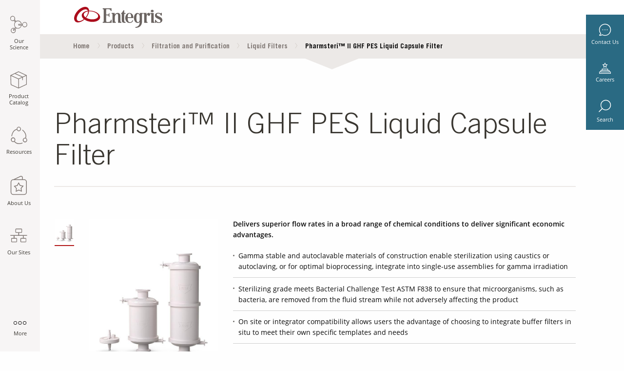

--- FILE ---
content_type: text/html;charset=UTF-8
request_url: https://lifesciences.entegris.com/shop/en/USD/products/liquid-filtration-and-purification/liquid-filters/Pharmsteri-II-GHF-PES-Liquid-Capsule-Filter/p/PharmsteriIIPES022BufferCapsuleFilter
body_size: 34221
content:
<!DOCTYPE html>
<html lang="en">
<head>
<title>Pharmsteri™ II GHF PES Liquid Capsule Filter | Liquid Filters | USD | Life Sciences</title>
      <!-- 'sha256-tKmUldZ5k1WgBf4bJ6xOeXHwqk68uXYLMyC3EqOPXbQ=' -->
<script>
    var script = document.createElement("script");
    script.type = "text/javascript";
    script.src = "/shop/_ui/shared/js/analyticsmediator.js";
    script.setAttribute("defer", true);
    document.head.appendChild(script);
</script>
<meta name="digitaldata-pageID" content="ProductDetailPage">
<meta name="digitaldata-pageInstanceID" content="ProductDetailPage-PharmsteriIIPES022BufferCapsuleFilter">
<!--  'sha256-VL2EeveYVYjIDduG+g9sSbjA1D9sz3GKNNBj7h4XE/4='-->
<script type="text/javascript">
			function getMetaContentByName(name, content){
            	let value = "";
            	var content = (content==null)?'content':content; 
                try{ 
                	value = document.querySelector("meta[name='"+name+"']").getAttribute(content); 
                } catch{ 
                	value = ""; 
                }
                return value;
             }
        </script>

<!--  'sha256-mkdiES9QeWZx0W3gnsFEDamM474qgrSQrlUEL3fA0eU='-->
    <script type="application/ld+json">
    {
        "@context" : "http://schema.org/",
        "@type": "Product",
        "name": "Pharmsteri™ II GHF PES Liquid Capsule Filter",
        "image": [
            
                "https://entegris.scene7.com/is/image/entegris/product-pharmsteriiipes022buffercapsulefilter-1"
                
            ],
        "description": "<p><strong>Delivers superior flow rates in a broad range of chemical conditions to deliver significant economic advantages.</strong></p>
<ul>
	<li>Gamma stable and autoclavable&nbsp;materials of construction enable&nbsp;sterilization using caustics or autoclaving,&nbsp;or for optimal bioprocessing, integrate into single-use assemblies for gamma irradiation</li>
	<li>Sterilizing grade meets Bacterial Challenge Test ASTM F838 to ensure that microorganisms, such as bacteria, are removed from the fluid stream while not adversely affecting the product</li>
	<li>On site or integrator compatibility allows users the advantage of choosing to integrate buffer filters in situ to meet their own specific templates and needs</li>
	<li>Gamma capability ensures that integrators can connect these filters into any customer-specific, single-use assembly and provide it as a sterile, final assembled product</li>
	<li>Broad chemical compatibility pH 1~14, allows use in a range of chemicals including acids and bases</li>
	<li>Best-in-class flow rates meet or exceed other commercially available filters allowing increased volumes to be processed in a limited time</li>
</ul>
",
        "mpn": "PharmsteriIIPES022BufferCapsuleFilter",
		"offers": {}
    }
    </script>
<!-- 'sha256-ThyeQsqIW0bTM/hP0nmrLDUFpbxeFQTiI5HDurVqgnY=' -->
<!--sha256-LGDcjrIHW8SZQ5tIhiFUa0MD3d9oDuJ3Lc0yTCNPHjE= -->
<script>

function readCookie (name) {
    var nameEQ = name + '=';
    var ca = document.cookie.split(';');
    for (var i = 0; i < ca.length; i++) {
        var c = ca[i];
        while (c.charAt(0) === ' ') {
            c = c.substring(1, c.length);
        }
        if (c.indexOf(nameEQ) === 0) {
            return c.substring(nameEQ.length, c.length);
        }
    }
    return null;
};


var digitalData = {
    
    product: [{
        productInfo: {
            productID: 'PharmsteriIIPES022BufferCapsuleFilter',
            productName: 'Pharmsteri™ II GHF PES Liquid Capsule Filter',
            brandNameClass: 'Pharmsteri™',
            industryClass: 'Life Sciences, Pharmaceutical'
        },
        category: {
            primaryCategory: 'liquidfilters'
        },
        attributes: {}
    }],


    pageInstanceID: getMetaContentByName("digitaldata-pageInstanceID"),
    
    page: {
        pageInfo: {
            pageID: getMetaContentByName("digitaldata-pageID"),
            destinationURL: window.location,
            referringURL: document.referrer,
            pageType: 'PRODUCT',
            onsiteSearchTerm: '',
            onsiteSearchResults: ''
        },
        category: {
            primaryCategory: 'liquidfilters',
        },
        attributes: {
            language: 'en',
            currency: 'USD',
            country :'',
            facetName: [],
            facetValue: []
        },
    },
    
    
    
    user: [{
        profile: [{
            

            attributes: {
                loginStatus: false
            }
        }]
    }],
    
    cookiepreference : {
        analytics: true,
        advertising: true,
        socialnetworking: true
    }
};
setTimeout(function() {
    if(digitalData.cookiepreference.analytics === true && digitalData.cookiepreference.advertising === true && digitalData.cookiepreference.socialnetworking === true) {
    	window.dataLayer = window.dataLayer || [];
        window.gtag = function (){
            dataLayer.push(arguments);
        }
        // Default ad_storage to 'granted'.
        gtag('consent', 'default', {
           'analytics_storage': 'granted',
           'ad_storage': 'granted'
        });
    	(function(w, d, s, l, i) {
            w[l] = w[l] || [];
            w[l].push({
                'gtm.start' : new Date().getTime(),
                event : 'gtm.js'
            });
            var f = d.getElementsByTagName(s)[0], j = d.createElement(s), dl = l != 'dataLayer' ? '&l='
                    + l
                    : '';
            j.async = true;
            j.src = 'https://www.googletagmanager.com/gtm.js?id=' + i + dl;
            f.parentNode.insertBefore(j, f);
        })(window, document, 'script', 'dataLayer', 'GTM-KRD9GM2');
    }
}, 500);
var readCookieControl = JSON.parse(readCookie("CookieControl"));
if(readCookieControl !== null) {
    var optionalCookies = readCookieControl.optionalCookies;
    digitalData.cookiepreference = {};
    if(optionalCookies.analytics !== "revoked") {
    digitalData.cookiepreference.analytics = true;
    } else {
    digitalData.cookiepreference.analytics = false;
    }
    if(optionalCookies.advertising !== "revoked") {
    digitalData.cookiepreference.advertising = true;
    } else {
    digitalData.cookiepreference.advertising = false;
    }
    if(optionalCookies.socialsharing !== "revoked") {
    digitalData.cookiepreference.socialnetworking = true;
    } else {
    digitalData.cookiepreference.socialnetworking = false;
    }

    if(optionalCookies.analytics !== "revoked" && optionalCookies.advertising !== "revoked") {
    	 window.dataLayer = window.dataLayer || [];
         window.gtag = function (){
               dataLayer.push(arguments);
         }
         // Default ad_storage to 'granted'.
         gtag('consent', 'default', {
             'analytics_storage': 'granted',
             'ad_storage': 'granted'
         });
        (function(w, d, s, l, i) {
            w[l] = w[l] || [];
            w[l].push({
                'gtm.start' : new Date().getTime(),
                event : 'gtm.js'
            });
            var f = d.getElementsByTagName(s)[0], j = d.createElement(s), dl = l != 'dataLayer' ? '&l='
                    + l
                    : '';
            j.async = true;
            j.src = 'https://www.googletagmanager.com/gtm.js?id=' + i + dl;
            f.parentNode.insertBefore(j, f);
        })(window, document, 'script', 'dataLayer', 'GTM-KRD9GM2');
    }
}
</script><meta name="dynatraceLogging" content="https://js-cdn.dynatrace.com/jstag/147f84b2bdc/bf66617fkf/88422ae7ba2fffb7_complete.js"/>
      <meta name="adobeAnalyticsForm" content="//assets.adobedtm.com/1b548f3b9240/78127032effb/launch-11384326c5a1.min.js"/>
      <!--  'sha256-k2ZBCILp6PnXyojzNV25L3ARSR46/bEZlHlP5HXqxxE='-->
      <!--  'sha256-8fb3UqwG8s95ri+V+83A90psTLWk0bc5HujHmgQ0ON0='-->
      <script type="text/javascript">
      adobeAnalyticsForm();
      function adobeAnalyticsForm() {
      var script = document.createElement("script");
      script.type = "text/javascript";
      script.src = getMetaContentByName("adobeAnalyticsForm");
      script.crossOrigin = "anonymous"
      document.head.appendChild(script);
      }
      </script>
     <!--  'sha256-PHJ82Ion6cfQengE14aVICG5YZyghEaTWjbqHEPyx7A='-->
       <script type="text/javascript">
            dynatraceLogging();
            function dynatraceLogging() {
            var script = document.createElement("script");
            script.type = "text/javascript";
            var dynatraceLog = getMetaContentByName("dynatraceLogging");
            script.src =dynatraceLog;
            script.crossOrigin = "anonymous"
            if(!dynatraceLog){
            document.head.appendChild(script);
            }
            }
            </script>
      <meta http-equiv="Content-Type" content="text/html; charset=utf-8" />
      <meta name="format-detection" content="telephone=no">
     <meta http-equiv="Content-Security-Policy" content="default-src 'self';  style-src 'self' 'unsafe-inline' https://ws.sharethis.com  https://*.entaws.net https://*.entegris.com https://entegris.scene7.com https://translate.googleapis.com blob:; img-src 'self' data: https://perf-na1.hsforms.com/ https://entegris.scene7.com https://cm.everesttech.net https://px.ads.linkedin.com https://entegris-h.assetsadobe.com/ https://dpm.demdex.net https://p.adsymptotic.com https://strack.entegris.com https://px4.ads.linkedin.com https://www.google.com https://www.google.co.in https://www.googletagmanager.com https://www.google-analytics.com https://www.linkedin.com https://l.sharethis.com https://seg.sharethis.com https://ws.sharethis.com https://*.entaws.net https://*.entegris.com https://i.ytimg.com https://www.gstatic.com https://forms.hsforms.com https://track.hubspot.com https://ssl.google-analytics.com;   media-src 'self' https://entegris.scene7.com blob: https://s7mbrstream.scene7.com/hls-vod/entegris/;  frame-src 'self' https://www.googletagmanager.com/ https://td.doubleclick.net/  http://fast.entegris.demdex.net https://entegris.demdex.net https://cert-xiecomm.paymetric.com https://xiecomm.paymetric.com https://www.google.com/;   font-src 'self' https://*.entaws.net https://*.entegris.com;   connect-src 'self' https://ssl.google-analytics.com/ https://cta-service-cms2.hubspot.com/ https://px.ads.linkedin.com/ https://www.google.com/pagead/landing https://googleads.g.doubleclick.net/ https://pagead2.googlesyndication.com/ https://google.com https://www.google.com/ https://forms.hscollectedforms.net/ https://dpm.demdex.net https://cp.hubspot.com https://forms.hubspot.com https://api.hubapi.com https://www.google-analytics.com https://stats.g.doubleclick.net https://entegris.sc.omtrdc.net https://apikeys.civiccomputing.com https://entegris.scene7.com https://forms.hsforms.com https://s7mbrstream.scene7.com https://strack.entegris.com https://hubspot-forms-static-embed.s3.amazonaws.com https://snap.licdn.com https://cdn.linkedin.oribi.io https://static.hsappstatic.net/adsscriptloaderstatic/static-1.2770/bundles/pixels-release.js.map https://static.hsappstatic.net/adsscriptloaderstatic/static-1.2738/bundles/pixels-release.js.map  blob: ;  script-src  'sha256-yPWpuC4Yij7om5YBXb67cEkmbPgn8+84ts530weXvjs=' 'sha256-g8R2G6F60bxNHr+JEqWQb+NXiZpqUOPsZPZBVnOQA3w=' 'sha256-3xEQwXi/aglLSub5zRUwvWRce68ESDqTEkhia4srI/M=' 'sha256-cHDMZmAe912llW7jK4ppItgV0vLt6i3RHp4dZ6wbHIE=' 'sha256-QIllcn9MN2VfhMvfWnLo8kIrbW9Y+omViwMyTSG1Py4=' 'sha256-x0etY7bhhAQPIvrTlNZzILrsxS2gQYIahkk4srivODk=' 'sha256-VL2EeveYVYjIDduG+g9sSbjA1D9sz3GKNNBj7h4XE/4=' 'sha256-LFvuvKOn8jfNKZLv9gbgMtEDF6wI28sX7kroFbAK4Ms=' 'sha256-NHQubA9tmx9/ZVjTv4Gfw8LqIlORbJKAalTYJlLJTJw=' 'sha256-4wnU5mScDTdmpVVCgRbYp0IT0+v3YTlt+W0HPdk0kb0=' 'sha256-mkdiES9QeWZx0W3gnsFEDamM474qgrSQrlUEL3fA0eU=' 'sha256-ThyeQsqIW0bTM/hP0nmrLDUFpbxeFQTiI5HDurVqgnY=' 'sha256-8seDWrWePr54bJJTRy1bxvlesPAiS0i5ba+NZxsy7/c=' 'sha256-XGTC0SxYFJwWu2iZ8/IPXusuGwlX453pDz8tdt62wzA='  'sha256-yYJtrEaHby4G4u8V5M5Q6LKngQyBf2K8+W/ajQAxQPI=' 'sha256-yIU+UeQVT1U1X1FNEQSnPTnRBZnCYaHHMDNaLHIr4fE=' 'sha256-+CR2HFFFS2wCDyj0bZ+3GnLU38naZDr/C7NaYueeXyM=' 'sha256-WZzC5h1nWLCpZJhD8D9NK6DdMtZqwX34sXGAp8iTSlI=' 'sha256-Lzbn8x3cFyFOrgFWF8hPfZMtzx1qWBEAv8Eo4PzmncY=' 'sha256-sCP6cbqrY4BipBc9IGevKx0Up/IX0d5ytRDSJvpryg4=' 'sha256-Cqa+3m+/BSSKM4bQiBW9r1OAeYCg0cIel9oofBqWCS4=' 'sha256-xx1yacyj0lKZZOhBk8MpT7pKw4uYbJTAXh7/vdrMbh0=' 'sha256-1gOLFrxtH1etoD51IFPQveLlEXdKhQC983bGSe96s6g=' 'sha256-coxswmpWhxW9b7TC6nJ/mssIKFJfZvFtNzHoji2o5XY=' 'sha256-QjD8XWEru/3vb5B5RiPOj/4SsLMPxCvlUtOxdjCegCc=' 'sha256-j+ZVdq0gVfeZC/bPXD2ynx0SHUifxNjFrAUROE2b5bU=' 'sha256-d7z0/SkfltjMCV7cRU2WcZ0XzAUDCaNfoZiDTKTNtcU=' 'sha256-CtqWt6y4IUsi4wRLkE2pdaBlooVds9/+oBdJSLmfeAE=' 'sha256-yPWpuC4Yij7om5YBXb67cEkmbPgn8+84ts530weXvjs=' 'sha256-Dbtb7cWJ6nFZHpOYZUetxOFPPsapivk26Tu0ZgKAm8I=' 'sha256-sNpdmYuxAFPtUQ2W9sxAf/CSmklPmRw9CmSOWkji5wE=' 'sha256-iKRSz1xKUb+i2UG8EyCFRKWbhT1G2hBr06cSV7bu3CY=' 'sha256-i4TyWYfdHvqqS3OBLWu4IcZohNAjalz7rybpekOEDzI=' 'sha256-kbHtQyYDQKz4SWMQ8OHVol3EC0t3tHEJFPCSwNG9NxQ=' 'sha256-4ivESe1RW6wBs1JkIyQEk3i+me82Vo2SNkZeo6py9IE=' 'sha256-kx255ZFYAHJwAsoprt4s8AH0mRnGkt1Wh+DYo57qgfw=' 'sha256-WfKrgEAsDLwMDSu4SrtIee9A6m2XcX1+ml8k50rvo4U=' 'sha256-ODvDFM3gKjpyXZaE0r9AF1JNLCGLRiyf3fwBon8luYY=' 'sha256-xyb9lw5xqnYbRDchBeWtRWwPPg2WOXtPsy1y3LNx+Dc=' 'sha256-tAzAq86EUfi7ozpOHciWU+tgxNQGy+LxEpYRO15mRgM=' 'sha256-VEWxz91JHw+5pAHPzz0NM9nNiriOOkR7R2gbpqXLBpU=' 'sha256-vqeA5i1yJj4CzriQQYp2VSAjbdhFqM3prJ5aWSzeSHg=' 'sha256-kgFRkvOTv6dBbGMuYAGM8qNh51u/OL8k3L3RAJ2j5bw=' 'sha256-biekZyElU9NsVZIEjkD9C+Rg6JysKQo+2w430+IKe80=' 'sha256-qljpzOUG03HCx7dun80S3Z6C4FnntCC/6dgTrBZ+Oyc=' 'sha256-8NmwQPN+onhKm/jsu7sPywjrSjP8e8p6NhHERaw/3mw=' 'sha256-hNKR8/nNof7ES5KQETfexB3XRKfP3RVU3RdQFujmp3c=' 'sha256-3voPRNadrYaqvEI9yv34QgI6OkZuIvjAFyLOSOWr5aA=' 'sha256-Xum7qChMSOMhSu9AF8sm95oevCIYpX6X4+rqOu+H+7s=' 'sha256-9kQ6Bjy+HAjxIkWKadVLttYAH2WuOVEKCHY7pnlgMz0=' 'sha256-Nlufg6NKPspEHvMtCiLLZAml9ZhzZR34aaLyfjzINiY=' 'sha256-sV/ae3iNLC+GoebFk3z8naBDoYLkKB8ZxhYYv7F/FrY=' 'sha256-/Ar5Ds2JbnzHs3o8UdC40BwkggXWPmrGq/3KJQTJnMA=' 'sha256-lACTBaBQVd1MqZ0h71SX2jbeIWQ3VRiR6FqJh1M0d04=' 'sha256-HjLi8GtAV4W3f84umeSyZSxab9ENm5R59x8bA3VpjzQ=' 'sha256-3x1Ivjk6h/etrL4PfU0pd/tumU44y8OlmT2mNJFaPVk=' 'sha256-RitY9+G3/vPGqrahXL1rb2/mrG1KyoMVrBOHqx+bO4w=' 'sha256-TKmaFvj/pNFABBeojtW+TFPB0aW2H9JHytM0PwSeCcY=' 'sha256-cRn7r6s4WcJyPBXPbQmPHRunmt8iki/GvKTHp7JRAjs=' 'sha256-o4G7Kc1VBwxxyiIn7KEaJIJOaH77f3TV/SrkM1ttV1M=' 'sha256-paNaD8h96FcfUML+0DmHqGbHymIyFD3vNR8V+U4eMek=' 'sha256-/nkZSH8lPSLYVqmEQislaa+C3xAVHsVsm8g334pTvGI=' 'sha256-otOzQqgfX3or+MImr1b45izfKpzbdccTaqzGcR8HxKE=' 'sha256-1pAfID2YVezHYd7UJVayvHdKJ0YU/CMKQhdiZM7WGMU=' 'sha256-hNKR8/nNof7ES5KQETfexB3XRKfP3RVU3RdQFujmp3c=' 'sha256-sRQFWprc5mIU+bkeTa8ek0X1Up2ClWfXO4yELgT/x2I=' 'sha256-rmINaqV9VCsBRFOhm5tVqnE/GhZAaoIr94+AdHq1Y5k=' 'sha256-uhw1MQtofM0J9jq24GTKmqj6M5qAbcXumZBxrG3DXp0=' 'sha256-Ww7ph9bRwubTmZ6IgFvDkV6Lb4b2vxKOGcphWVxCjI0=' 'sha256-8lvVebhdrc202pdvrf3i9gcAJA1KhL3dOG3FTrx1Qrw=' 'sha256-5YAq5lGF8nJGEIuci8a4eDWtZ0YBWskCVlzbVrXsdE4=' 'sha256-umX+oKsjVmVIZaytLtDtbwbA6XL/zXl7cXrwneqFGb0=' 'sha256-Onx6RCm726dONVbWzxueTeAuCObp2MmhpIu9b2dsW4o=' 'sha256-4sT9L1v5eyyoW76QOOdbgd0FSEf1m6DDNAXQIZnQUhc=' 'sha256-WOMtNXkmrPv0AE7BD0xioaC8V/JBFc44bDkmhluQbWY='  'sha256-sNpdmYuxAFPtUQ2W9sxAf/CSmklPmRw9CmSOWkji5wE=' 'sha256-k2ZBCILp6PnXyojzNV25L3ARSR46/bEZlHlP5HXqxxE=' 'sha256-Mi7i0MNHO9cu9weLpAuno05ksUkRqg32xfRE6cb4MAA=' 'sha256-rM+dcWe2i3jDN6IRMoLT+7x36V+1Fg6LIcPOx78DaGA=' 'sha256-OjGRQAeZDAWdI7AU1GKMih0E7fYLd1rbQ5SSOZBlGyM=' 'sha256-8/wusV/ds2a5mjQkqjutt9qJERSTy7KSskUg5Lj0RbY=' 'sha256-muwBLmJoBcz+Idfws+8XYzVuoiYXZa2m99GtyZ3SrWs=' 'sha256-f+OkZ9VwjRemy6JNcM4cTqXukG9Shy5bBHohjQJCLbc=' 'sha256-95uyAXpASIioF5YRkEizc3RMRoQpvU3HPinW+Qe6bmc=' 'sha256-V58v70mML7clSvNm+w/9g1qOBgRxJukh0TqCbFVJnh4=' 'sha256-qvGt1RGqHMmiPp1/qnCRyVkl7nUzJ6lGV7SiW8tqnXg=' 'sha256-aWqRh0KxGqYCw7O0Zr8eQ4LuAV6BVlN9aIDuEKX+Tzg=' 'sha256-q4an2z5xBMJ4UWuC/JJk93roeQOplaTe4eEgoAu81HA=' 'sha256-GjHqwGvfBZojqDGG8HWvIaKokZoZBAEfzWFpTtX0e2E=' 'sha256-MaZTHmSR3c4wi/e2eY7dKIRunW/QzjbYMP6lh1ZOH9k='  'sha256-PHJ82Ion6cfQengE14aVICG5YZyghEaTWjbqHEPyx7A='  'sha256-8fb3UqwG8s95ri+V+83A90psTLWk0bc5HujHmgQ0ON0='  'sha256-fSbaImZRLbrTdvsegnIioZ21Kx+xpcYbrDxxOmd/Hjw=' 'sha256-GXkJm3QbqQkqLFlh3WZIqupPShntEkhKBpS3it8LCEQ=' 'strict-dynamic' 'self' 'unsafe-hashes' ; "><meta content="width=device-width, initial-scale=1.0" name="viewport">
      <meta name="keywords">
<meta name="description" content="PES 0.22 &micro;m capsule filter that delivers superior flow rates in a broad range of chemical conditions to deliver significant economic advantages">
<meta name="title" content="Pharmsteri&trade; II GHF PES Liquid Capsule Filter">
<meta name="robots" content="index,follow">
<meta name="viewport" content="width=device-width, initial-scale=1.0">
<link rel="canonical" href="https://www.entegris.com/shop/en/USD/products/liquid-filtration-and-purification/liquid-filters/Pharmsteri-II-GHF-PES-Liquid-Capsule-Filter/p/PharmsteriIIPES022BufferCapsuleFilter" />
       <link rel="shortcut icon" type="image/x-icon" media="all" href="https://www.entegris.com/favicon.ico" />
      <link rel="stylesheet" href="/static/assets/css/app.css">


<style type="text/css" media="print">
	@IMPORT url("/shop/_ui/desktop/common/blueprint/print.css");
</style>

</head>
   <body class="page-productDetails pageType-ProductPage template-pages-product-productLayout2Page  language-en">
      <!-- Google Tag Manager (noscript) -->
	<noscript>
		<iframe src="https://www.googletagmanager.com/ns.html?id=GTM-KRD9GM2"
			height="0" width="0" style="display: none; visibility: hidden"></iframe>
	</noscript>
	<!-- End Google Tag Manager (noscript) -->
	<div class="main-wrapper lifesciences">
	<section>
			
<!-- SDI include (path: /content/microsite-live/lifesciences-live/en/_jcr_content/multitiernavigation.multitiernavigation.ssi.html/entegris/components/content/ux/multitiernavigation.html, resourceType: entegris/components/content/ux/multitiernavigation) -->



<div class="mobile-search" data-ent-component="newSearch" style="opacity: 0; display:none">
	<div id="pocoSearchURLMob"></div>
	<form action="/search" method="get" name="search_form" id="mob-search-form">
		<div class="wrap">
			<input type="text" name="q" autocomplete="off" class="typeahead search-input" id="siteMobileSearch" placeholder="Search keywords..." maxlength="64" title="search"/>

			<input type="submit" class="submit-icon" id="siteSearchButton" disabled="" aria-label="submit Search keywords..."/>
		</div>
	</form>
</div>
<div class="multi-tier-container hide-for-small-only" data-ent-component="multiTier" data-dynamicimageserverurl="https://entegris.scene7.com/is/image/entegris/">
	<input type="hidden" id="jsonMultiTierNav" value="[{&#34;sequence&#34;:1,&#34;linkText&#34;:&#34;Our Science&#34;,&#34;linkURL&#34;:&#34;/en/home/our-science.html&#34;,&#34;resourcePath&#34;:&#34;/content/microsite-live/lifesciences-live/en/home/our-science&#34;,&#34;keyTitle&#34;:&#34;our-science&#34;,&#34;pageTarget&#34;:&#34;_self&#34;,&#34;children&#34;:[{&#34;sequence&#34;:0,&#34;linkText&#34;:&#34;By Industry&#34;,&#34;linkURL&#34;:&#34;/en/home/our-science/by-industry.html&#34;,&#34;resourcePath&#34;:&#34;/content/microsite-live/lifesciences-live/en/home/our-science/by-industry&#34;,&#34;keyTitle&#34;:&#34;by-industry&#34;,&#34;pageTarget&#34;:&#34;_self&#34;,&#34;children&#34;:[{&#34;sequence&#34;:0,&#34;linkText&#34;:&#34;Bioprocessing&#34;,&#34;linkURL&#34;:&#34;/en/home/our-science/by-industry/bioprocessing.html&#34;,&#34;resourcePath&#34;:&#34;/content/microsite-live/lifesciences-live/en/home/our-science/by-industry/bioprocessing&#34;,&#34;keyTitle&#34;:&#34;bioprocessing&#34;,&#34;pageTarget&#34;:&#34;_self&#34;,&#34;children&#34;:[{&#34;sequence&#34;:0,&#34;linkText&#34;:&#34;Upstream&#34;,&#34;linkURL&#34;:&#34;/en/home/our-science/by-industry/bioprocessing/upstream.html&#34;,&#34;resourcePath&#34;:&#34;/content/microsite-live/lifesciences-live/en/home/our-science/by-industry/bioprocessing/upstream&#34;,&#34;keyTitle&#34;:&#34;upstream&#34;,&#34;pageTarget&#34;:&#34;_self&#34;,&#34;children&#34;:[]},{&#34;sequence&#34;:0,&#34;linkText&#34;:&#34;Downstream&#34;,&#34;linkURL&#34;:&#34;/en/home/our-science/by-industry/bioprocessing/downstream.html&#34;,&#34;resourcePath&#34;:&#34;/content/microsite-live/lifesciences-live/en/home/our-science/by-industry/bioprocessing/downstream&#34;,&#34;keyTitle&#34;:&#34;downstream&#34;,&#34;pageTarget&#34;:&#34;_self&#34;,&#34;children&#34;:[]},{&#34;sequence&#34;:0,&#34;linkText&#34;:&#34;Fill/Finish&#34;,&#34;linkURL&#34;:&#34;/en/home/our-science/by-industry/bioprocessing/fill-finish.html&#34;,&#34;resourcePath&#34;:&#34;/content/microsite-live/lifesciences-live/en/home/our-science/by-industry/bioprocessing/fill-finish&#34;,&#34;keyTitle&#34;:&#34;fill-finish&#34;,&#34;pageTarget&#34;:&#34;_self&#34;,&#34;children&#34;:[]},{&#34;sequence&#34;:0,&#34;linkText&#34;:&#34;Oligonucleotides&#34;,&#34;linkURL&#34;:&#34;/en/home/our-science/by-industry/bioprocessing/oligonucleotides.html&#34;,&#34;resourcePath&#34;:&#34;/content/microsite-live/lifesciences-live/en/home/our-science/by-industry/bioprocessing/oligonucleotides&#34;,&#34;keyTitle&#34;:&#34;oligonucleotides&#34;,&#34;pageTarget&#34;:&#34;_self&#34;,&#34;children&#34;:[]}]},{&#34;sequence&#34;:0,&#34;linkText&#34;:&#34;Cell and Gene Therapy&#34;,&#34;linkURL&#34;:&#34;/en/home/our-science/by-industry/cell-and-gene-therapy.html&#34;,&#34;resourcePath&#34;:&#34;/content/microsite-live/lifesciences-live/en/home/our-science/by-industry/cell-and-gene-therapy&#34;,&#34;keyTitle&#34;:&#34;cell-and-gene-therapy&#34;,&#34;pageTarget&#34;:&#34;_self&#34;,&#34;children&#34;:[{&#34;sequence&#34;:0,&#34;linkText&#34;:&#34;Upstream&#34;,&#34;linkURL&#34;:&#34;/en/home/our-science/by-industry/cell-and-gene-therapy/upstream.html&#34;,&#34;resourcePath&#34;:&#34;/content/microsite-live/lifesciences-live/en/home/our-science/by-industry/cell-and-gene-therapy/upstream&#34;,&#34;keyTitle&#34;:&#34;upstream&#34;,&#34;pageTarget&#34;:&#34;_self&#34;,&#34;children&#34;:[]},{&#34;sequence&#34;:0,&#34;linkText&#34;:&#34;Downstream&#34;,&#34;linkURL&#34;:&#34;/en/home/our-science/by-industry/cell-and-gene-therapy/downstream.html&#34;,&#34;resourcePath&#34;:&#34;/content/microsite-live/lifesciences-live/en/home/our-science/by-industry/cell-and-gene-therapy/downstream&#34;,&#34;keyTitle&#34;:&#34;downstream&#34;,&#34;pageTarget&#34;:&#34;_self&#34;,&#34;children&#34;:[]},{&#34;sequence&#34;:0,&#34;linkText&#34;:&#34;Fill/Finish&#34;,&#34;linkURL&#34;:&#34;/en/home/our-science/by-industry/cell-and-gene-therapy/fill-finish.html&#34;,&#34;resourcePath&#34;:&#34;/content/microsite-live/lifesciences-live/en/home/our-science/by-industry/cell-and-gene-therapy/fill-finish&#34;,&#34;keyTitle&#34;:&#34;fill-finish&#34;,&#34;pageTarget&#34;:&#34;_self&#34;,&#34;children&#34;:[]},{&#34;sequence&#34;:0,&#34;linkText&#34;:&#34;Oligonucleotides&#34;,&#34;linkURL&#34;:&#34;/en/home/our-science/by-industry/cell-and-gene-therapy/oligonucleotides.html&#34;,&#34;resourcePath&#34;:&#34;/content/microsite-live/lifesciences-live/en/home/our-science/by-industry/cell-and-gene-therapy/oligonucleotides&#34;,&#34;keyTitle&#34;:&#34;oligonucleotides&#34;,&#34;pageTarget&#34;:&#34;_self&#34;,&#34;children&#34;:[]}]},{&#34;sequence&#34;:0,&#34;linkText&#34;:&#34;Pharmaceutical&#34;,&#34;linkURL&#34;:&#34;/en/home/our-science/by-industry/pharmaceutical.html&#34;,&#34;resourcePath&#34;:&#34;/content/microsite-live/lifesciences-live/en/home/our-science/by-industry/pharmaceutical&#34;,&#34;keyTitle&#34;:&#34;pharmaceutical&#34;,&#34;pageTarget&#34;:&#34;_self&#34;,&#34;children&#34;:[{&#34;sequence&#34;:0,&#34;linkText&#34;:&#34;Oligonucleotides&#34;,&#34;linkURL&#34;:&#34;/en/home/our-science/by-industry/pharmaceutical/oligonucleotides.html&#34;,&#34;resourcePath&#34;:&#34;/content/microsite-live/lifesciences-live/en/home/our-science/by-industry/pharmaceutical/oligonucleotides&#34;,&#34;keyTitle&#34;:&#34;oligonucleotides&#34;,&#34;pageTarget&#34;:&#34;_self&#34;,&#34;children&#34;:[]},{&#34;sequence&#34;:0,&#34;linkText&#34;:&#34;Small Molecule&#34;,&#34;linkURL&#34;:&#34;/en/home/our-science/by-industry/pharmaceutical/small-molecule.html&#34;,&#34;resourcePath&#34;:&#34;/content/microsite-live/lifesciences-live/en/home/our-science/by-industry/pharmaceutical/small-molecule&#34;,&#34;keyTitle&#34;:&#34;small-molecule&#34;,&#34;pageTarget&#34;:&#34;_self&#34;,&#34;children&#34;:[]}]}]},{&#34;sequence&#34;:0,&#34;linkText&#34;:&#34;By Application&#34;,&#34;linkURL&#34;:&#34;/en/home/our-science/by-application.html&#34;,&#34;resourcePath&#34;:&#34;/content/microsite-live/lifesciences-live/en/home/our-science/by-application&#34;,&#34;keyTitle&#34;:&#34;by-application&#34;,&#34;pageTarget&#34;:&#34;_self&#34;,&#34;children&#34;:[{&#34;sequence&#34;:0,&#34;linkText&#34;:&#34;Buffer Prep&#34;,&#34;linkURL&#34;:&#34;/en/home/our-science/by-application/buffer-prep.html&#34;,&#34;resourcePath&#34;:&#34;/content/microsite-live/lifesciences-live/en/home/our-science/by-application/buffer-prep&#34;,&#34;keyTitle&#34;:&#34;buffer-prep&#34;,&#34;pageTarget&#34;:&#34;_self&#34;,&#34;children&#34;:[{&#34;sequence&#34;:0,&#34;linkText&#34;:&#34;Chemical and Bioprocessing Containers&#34;,&#34;linkURL&#34;:&#34;/en/home/our-science/by-application/buffer-prep/chemical-and-bioprocessing-containers.html&#34;,&#34;resourcePath&#34;:&#34;/content/microsite-live/lifesciences-live/en/home/our-science/by-application/buffer-prep/chemical-and-bioprocessing-containers&#34;,&#34;keyTitle&#34;:&#34;chemical-and-bioprocessing-containers&#34;,&#34;pageTarget&#34;:&#34;_self&#34;,&#34;children&#34;:[]},{&#34;sequence&#34;:0,&#34;linkText&#34;:&#34;Filtration and Purification&#34;,&#34;linkURL&#34;:&#34;/en/home/our-science/by-application/buffer-prep/filtration-and-purification.html&#34;,&#34;resourcePath&#34;:&#34;/content/microsite-live/lifesciences-live/en/home/our-science/by-application/buffer-prep/filtration-and-purification&#34;,&#34;keyTitle&#34;:&#34;filtration-and-purification&#34;,&#34;pageTarget&#34;:&#34;_self&#34;,&#34;children&#34;:[]},{&#34;sequence&#34;:0,&#34;linkText&#34;:&#34;Mixing Systems&#34;,&#34;linkURL&#34;:&#34;/en/home/our-science/by-application/buffer-prep/mixing-systems.html&#34;,&#34;resourcePath&#34;:&#34;/content/microsite-live/lifesciences-live/en/home/our-science/by-application/buffer-prep/mixing-systems&#34;,&#34;keyTitle&#34;:&#34;mixing-systems&#34;,&#34;pageTarget&#34;:&#34;_self&#34;,&#34;children&#34;:[]},{&#34;sequence&#34;:0,&#34;linkText&#34;:&#34;Tubing and Pipe&#34;,&#34;linkURL&#34;:&#34;/en/home/our-science/by-application/buffer-prep/tubing-and-pipe.html&#34;,&#34;resourcePath&#34;:&#34;/content/microsite-live/lifesciences-live/en/home/our-science/by-application/buffer-prep/tubing-and-pipe&#34;,&#34;keyTitle&#34;:&#34;tubing-and-pipe&#34;,&#34;pageTarget&#34;:&#34;_self&#34;,&#34;children&#34;:[]},{&#34;sequence&#34;:0,&#34;linkText&#34;:&#34;Tube Sets and Manifolds&#34;,&#34;linkURL&#34;:&#34;/en/home/our-science/by-application/buffer-prep/tube-sets-and-manifolds.html&#34;,&#34;resourcePath&#34;:&#34;/content/microsite-live/lifesciences-live/en/home/our-science/by-application/buffer-prep/tube-sets-and-manifolds&#34;,&#34;keyTitle&#34;:&#34;tube-sets-and-manifolds&#34;,&#34;pageTarget&#34;:&#34;_self&#34;,&#34;children&#34;:[]},{&#34;sequence&#34;:0,&#34;linkText&#34;:&#34;2D and 3D Bags&#34;,&#34;linkURL&#34;:&#34;/en/home/our-science/by-application/buffer-prep/2d-and-3d-bags.html&#34;,&#34;resourcePath&#34;:&#34;/content/microsite-live/lifesciences-live/en/home/our-science/by-application/buffer-prep/2d-and-3d-bags&#34;,&#34;keyTitle&#34;:&#34;2d-and-3d-bags&#34;,&#34;pageTarget&#34;:&#34;_self&#34;,&#34;children&#34;:[]},{&#34;sequence&#34;:0,&#34;linkText&#34;:&#34;Cynergy® Fittings&#34;,&#34;linkURL&#34;:&#34;/en/home/our-science/by-application/buffer-prep/cynergy-fittings.html&#34;,&#34;resourcePath&#34;:&#34;/content/microsite-live/lifesciences-live/en/home/our-science/by-application/buffer-prep/cynergy-fittings&#34;,&#34;keyTitle&#34;:&#34;cynergy-fittings&#34;,&#34;pageTarget&#34;:&#34;_self&#34;,&#34;children&#34;:[]},{&#34;sequence&#34;:0,&#34;linkText&#34;:&#34;Cynergy® Valves&#34;,&#34;linkURL&#34;:&#34;/en/home/our-science/by-application/buffer-prep/cynergy-valves.html&#34;,&#34;resourcePath&#34;:&#34;/content/microsite-live/lifesciences-live/en/home/our-science/by-application/buffer-prep/cynergy-valves&#34;,&#34;keyTitle&#34;:&#34;cynergy-valves&#34;,&#34;pageTarget&#34;:&#34;_self&#34;,&#34;children&#34;:[]},{&#34;sequence&#34;:0,&#34;linkText&#34;:&#34;Custom Dip Tubes, Tanks, and Containers&#34;,&#34;linkURL&#34;:&#34;/en/home/our-science/by-application/buffer-prep/custom-dip-tubes-tanks-and-containers.html&#34;,&#34;resourcePath&#34;:&#34;/content/microsite-live/lifesciences-live/en/home/our-science/by-application/buffer-prep/custom-dip-tubes-tanks-and-containers&#34;,&#34;keyTitle&#34;:&#34;custom-dip-tubes-tanks-and-containers&#34;,&#34;pageTarget&#34;:&#34;_self&#34;,&#34;children&#34;:[]},{&#34;sequence&#34;:0,&#34;linkText&#34;:&#34;NOWPak® Liner Based Systems&#34;,&#34;linkURL&#34;:&#34;/en/home/our-science/by-application/buffer-prep/nowpak-liner-based-systems.html&#34;,&#34;resourcePath&#34;:&#34;/content/microsite-live/lifesciences-live/en/home/our-science/by-application/buffer-prep/nowpak-liner-based-systems&#34;,&#34;keyTitle&#34;:&#34;nowpak-liner-based-systems&#34;,&#34;pageTarget&#34;:&#34;_self&#34;,&#34;children&#34;:[]}]},{&#34;sequence&#34;:0,&#34;linkText&#34;:&#34;Bulk Fill&#34;,&#34;linkURL&#34;:&#34;/en/home/our-science/by-application/bulk-fill.html&#34;,&#34;resourcePath&#34;:&#34;/content/microsite-live/lifesciences-live/en/home/our-science/by-application/bulk-fill&#34;,&#34;keyTitle&#34;:&#34;bulk-fill&#34;,&#34;pageTarget&#34;:&#34;_self&#34;,&#34;children&#34;:[{&#34;sequence&#34;:0,&#34;linkText&#34;:&#34;2D and 3D Bags&#34;,&#34;linkURL&#34;:&#34;/en/home/our-science/by-application/bulk-fill/2d-and-3d-bags.html&#34;,&#34;resourcePath&#34;:&#34;/content/microsite-live/lifesciences-live/en/home/our-science/by-application/bulk-fill/2d-and-3d-bags&#34;,&#34;keyTitle&#34;:&#34;2d-and-3d-bags&#34;,&#34;pageTarget&#34;:&#34;_self&#34;,&#34;children&#34;:[]},{&#34;sequence&#34;:0,&#34;linkText&#34;:&#34;Tube Sets and Manifolds&#34;,&#34;linkURL&#34;:&#34;/en/home/our-science/by-application/bulk-fill/tube-sets-and-manifolds.html&#34;,&#34;resourcePath&#34;:&#34;/content/microsite-live/lifesciences-live/en/home/our-science/by-application/bulk-fill/tube-sets-and-manifolds&#34;,&#34;keyTitle&#34;:&#34;tube-sets-and-manifolds&#34;,&#34;pageTarget&#34;:&#34;_self&#34;,&#34;children&#34;:[]}]},{&#34;sequence&#34;:0,&#34;linkText&#34;:&#34;Cell Growth&#34;,&#34;linkURL&#34;:&#34;/en/home/our-science/by-application/cell-growth.html&#34;,&#34;resourcePath&#34;:&#34;/content/microsite-live/lifesciences-live/en/home/our-science/by-application/cell-growth&#34;,&#34;keyTitle&#34;:&#34;cell-growth&#34;,&#34;pageTarget&#34;:&#34;_self&#34;,&#34;children&#34;:[{&#34;sequence&#34;:0,&#34;linkText&#34;:&#34;Motion Bioreactor Bags&#34;,&#34;linkURL&#34;:&#34;/en/home/our-science/by-application/cell-growth/motion-bioreactor-bags.html&#34;,&#34;resourcePath&#34;:&#34;/content/microsite-live/lifesciences-live/en/home/our-science/by-application/cell-growth/motion-bioreactor-bags&#34;,&#34;keyTitle&#34;:&#34;motion-bioreactor-bags&#34;,&#34;pageTarget&#34;:&#34;_self&#34;,&#34;children&#34;:[]},{&#34;sequence&#34;:0,&#34;linkText&#34;:&#34;2D and 3D Bags&#34;,&#34;linkURL&#34;:&#34;/en/home/our-science/by-application/cell-growth/2d-and-3d-bags.html&#34;,&#34;resourcePath&#34;:&#34;/content/microsite-live/lifesciences-live/en/home/our-science/by-application/cell-growth/2d-and-3d-bags&#34;,&#34;keyTitle&#34;:&#34;2d-and-3d-bags&#34;,&#34;pageTarget&#34;:&#34;_self&#34;,&#34;children&#34;:[]},{&#34;sequence&#34;:0,&#34;linkText&#34;:&#34;Tubing and Pipe&#34;,&#34;linkURL&#34;:&#34;/en/home/our-science/by-application/cell-growth/tubing-and-pipe.html&#34;,&#34;resourcePath&#34;:&#34;/content/microsite-live/lifesciences-live/en/home/our-science/by-application/cell-growth/tubing-and-pipe&#34;,&#34;keyTitle&#34;:&#34;tubing-and-pipe&#34;,&#34;pageTarget&#34;:&#34;_self&#34;,&#34;children&#34;:[]},{&#34;sequence&#34;:0,&#34;linkText&#34;:&#34;Tube Sets and Manifolds&#34;,&#34;linkURL&#34;:&#34;/en/home/our-science/by-application/cell-growth/tube-sets-and-manifolds.html&#34;,&#34;resourcePath&#34;:&#34;/content/microsite-live/lifesciences-live/en/home/our-science/by-application/cell-growth/tube-sets-and-manifolds&#34;,&#34;keyTitle&#34;:&#34;tube-sets-and-manifolds&#34;,&#34;pageTarget&#34;:&#34;_self&#34;,&#34;children&#34;:[]}]},{&#34;sequence&#34;:0,&#34;linkText&#34;:&#34;Cell Separation&#34;,&#34;linkURL&#34;:&#34;/en/home/our-science/by-application/cell-separation.html&#34;,&#34;resourcePath&#34;:&#34;/content/microsite-live/lifesciences-live/en/home/our-science/by-application/cell-separation&#34;,&#34;keyTitle&#34;:&#34;cell-separation&#34;,&#34;pageTarget&#34;:&#34;_self&#34;,&#34;children&#34;:[{&#34;sequence&#34;:0,&#34;linkText&#34;:&#34;Filtration and Purification&#34;,&#34;linkURL&#34;:&#34;/en/home/our-science/by-application/cell-separation/filtration-and-purification.html&#34;,&#34;resourcePath&#34;:&#34;/content/microsite-live/lifesciences-live/en/home/our-science/by-application/cell-separation/filtration-and-purification&#34;,&#34;keyTitle&#34;:&#34;filtration-and-purification&#34;,&#34;pageTarget&#34;:&#34;_self&#34;,&#34;children&#34;:[]},{&#34;sequence&#34;:0,&#34;linkText&#34;:&#34;Tube Sets and Manifolds&#34;,&#34;linkURL&#34;:&#34;/en/home/our-science/by-application/cell-separation/tube-sets-and-manifolds.html&#34;,&#34;resourcePath&#34;:&#34;/content/microsite-live/lifesciences-live/en/home/our-science/by-application/cell-separation/tube-sets-and-manifolds&#34;,&#34;keyTitle&#34;:&#34;tube-sets-and-manifolds&#34;,&#34;pageTarget&#34;:&#34;_self&#34;,&#34;children&#34;:[]},{&#34;sequence&#34;:0,&#34;linkText&#34;:&#34;Tubing and Pipe&#34;,&#34;linkURL&#34;:&#34;/en/home/our-science/by-application/cell-separation/tubing-and-pipe.html&#34;,&#34;resourcePath&#34;:&#34;/content/microsite-live/lifesciences-live/en/home/our-science/by-application/cell-separation/tubing-and-pipe&#34;,&#34;keyTitle&#34;:&#34;tubing-and-pipe&#34;,&#34;pageTarget&#34;:&#34;_self&#34;,&#34;children&#34;:[]},{&#34;sequence&#34;:0,&#34;linkText&#34;:&#34;2D and 3D Bags&#34;,&#34;linkURL&#34;:&#34;/en/home/our-science/by-application/cell-separation/2d-and-3d-bags.html&#34;,&#34;resourcePath&#34;:&#34;/content/microsite-live/lifesciences-live/en/home/our-science/by-application/cell-separation/2d-and-3d-bags&#34;,&#34;keyTitle&#34;:&#34;2d-and-3d-bags&#34;,&#34;pageTarget&#34;:&#34;_self&#34;,&#34;children&#34;:[]},{&#34;sequence&#34;:0,&#34;linkText&#34;:&#34;Microcarrier and Cell Separation Systems&#34;,&#34;linkURL&#34;:&#34;/en/home/our-science/by-application/cell-separation/microcarrier-and-cell-separation-systems.html&#34;,&#34;resourcePath&#34;:&#34;/content/microsite-live/lifesciences-live/en/home/our-science/by-application/cell-separation/microcarrier-and-cell-separation-systems&#34;,&#34;keyTitle&#34;:&#34;microcarrier-and-cell-separation-systems&#34;,&#34;pageTarget&#34;:&#34;_self&#34;,&#34;children&#34;:[]}]},{&#34;sequence&#34;:0,&#34;linkText&#34;:&#34;Facilities/Bulk Chemicals&#34;,&#34;linkURL&#34;:&#34;/en/home/our-science/by-application/facilities-bulk-chemicals.html&#34;,&#34;resourcePath&#34;:&#34;/content/microsite-live/lifesciences-live/en/home/our-science/by-application/facilities-bulk-chemicals&#34;,&#34;keyTitle&#34;:&#34;facilities-bulk-chemicals&#34;,&#34;pageTarget&#34;:&#34;_self&#34;,&#34;children&#34;:[{&#34;sequence&#34;:0,&#34;linkText&#34;:&#34;Chemical and Bioprocessing Containers&#34;,&#34;linkURL&#34;:&#34;/en/home/our-science/by-application/facilities-bulk-chemicals/chemical-and-bioprocessing-containers.html&#34;,&#34;resourcePath&#34;:&#34;/content/microsite-live/lifesciences-live/en/home/our-science/by-application/facilities-bulk-chemicals/chemical-and-bioprocessing-containers&#34;,&#34;keyTitle&#34;:&#34;chemical-and-bioprocessing-containers&#34;,&#34;pageTarget&#34;:&#34;_self&#34;,&#34;children&#34;:[]},{&#34;sequence&#34;:0,&#34;linkText&#34;:&#34;2D and 3D Bags&#34;,&#34;linkURL&#34;:&#34;/en/home/our-science/by-application/facilities-bulk-chemicals/2d-and-3d-bags.html&#34;,&#34;resourcePath&#34;:&#34;/content/microsite-live/lifesciences-live/en/home/our-science/by-application/facilities-bulk-chemicals/2d-and-3d-bags&#34;,&#34;keyTitle&#34;:&#34;2d-and-3d-bags&#34;,&#34;pageTarget&#34;:&#34;_self&#34;,&#34;children&#34;:[]},{&#34;sequence&#34;:0,&#34;linkText&#34;:&#34;NOWPak® Liner Based Systems&#34;,&#34;linkURL&#34;:&#34;/en/home/our-science/by-application/facilities-bulk-chemicals/nowpak-liner-based-systems.html&#34;,&#34;resourcePath&#34;:&#34;/content/microsite-live/lifesciences-live/en/home/our-science/by-application/facilities-bulk-chemicals/nowpak-liner-based-systems&#34;,&#34;keyTitle&#34;:&#34;nowpak-liner-based-systems&#34;,&#34;pageTarget&#34;:&#34;_self&#34;,&#34;children&#34;:[]},{&#34;sequence&#34;:0,&#34;linkText&#34;:&#34;Tube Sets and Manifolds&#34;,&#34;linkURL&#34;:&#34;/en/home/our-science/by-application/facilities-bulk-chemicals/tube-sets-and-manifolds.html&#34;,&#34;resourcePath&#34;:&#34;/content/microsite-live/lifesciences-live/en/home/our-science/by-application/facilities-bulk-chemicals/tube-sets-and-manifolds&#34;,&#34;keyTitle&#34;:&#34;tube-sets-and-manifolds&#34;,&#34;pageTarget&#34;:&#34;_self&#34;,&#34;children&#34;:[]}]},{&#34;sequence&#34;:0,&#34;linkText&#34;:&#34;Fill/Finish&#34;,&#34;linkURL&#34;:&#34;/en/home/our-science/by-application/fill-finish.html&#34;,&#34;resourcePath&#34;:&#34;/content/microsite-live/lifesciences-live/en/home/our-science/by-application/fill-finish&#34;,&#34;keyTitle&#34;:&#34;fill-finish&#34;,&#34;pageTarget&#34;:&#34;_self&#34;,&#34;children&#34;:[{&#34;sequence&#34;:0,&#34;linkText&#34;:&#34;Tube Sets and Manifolds&#34;,&#34;linkURL&#34;:&#34;/en/home/our-science/by-application/fill-finish/tube-sets-and-manifolds.html&#34;,&#34;resourcePath&#34;:&#34;/content/microsite-live/lifesciences-live/en/home/our-science/by-application/fill-finish/tube-sets-and-manifolds&#34;,&#34;keyTitle&#34;:&#34;tube-sets-and-manifolds&#34;,&#34;pageTarget&#34;:&#34;_self&#34;,&#34;children&#34;:[]},{&#34;sequence&#34;:0,&#34;linkText&#34;:&#34;2D and 3D Bags&#34;,&#34;linkURL&#34;:&#34;/en/home/our-science/by-application/fill-finish/2d-and-3d-bags.html&#34;,&#34;resourcePath&#34;:&#34;/content/microsite-live/lifesciences-live/en/home/our-science/by-application/fill-finish/2d-and-3d-bags&#34;,&#34;keyTitle&#34;:&#34;2d-and-3d-bags&#34;,&#34;pageTarget&#34;:&#34;_self&#34;,&#34;children&#34;:[]}]},{&#34;sequence&#34;:0,&#34;linkText&#34;:&#34;Freezing&#34;,&#34;linkURL&#34;:&#34;/en/home/our-science/by-application/freezing.html&#34;,&#34;resourcePath&#34;:&#34;/content/microsite-live/lifesciences-live/en/home/our-science/by-application/freezing&#34;,&#34;keyTitle&#34;:&#34;freezing&#34;,&#34;pageTarget&#34;:&#34;_self&#34;,&#34;children&#34;:[]},{&#34;sequence&#34;:0,&#34;linkText&#34;:&#34;Media Prep&#34;,&#34;linkURL&#34;:&#34;/en/home/our-science/by-application/media-prep.html&#34;,&#34;resourcePath&#34;:&#34;/content/microsite-live/lifesciences-live/en/home/our-science/by-application/media-prep&#34;,&#34;keyTitle&#34;:&#34;media-prep&#34;,&#34;pageTarget&#34;:&#34;_self&#34;,&#34;children&#34;:[{&#34;sequence&#34;:0,&#34;linkText&#34;:&#34;2D and 3D Bags&#34;,&#34;linkURL&#34;:&#34;/en/home/our-science/by-application/media-prep/2d-and-3d-bags.html&#34;,&#34;resourcePath&#34;:&#34;/content/microsite-live/lifesciences-live/en/home/our-science/by-application/media-prep/2d-and-3d-bags&#34;,&#34;keyTitle&#34;:&#34;2d-and-3d-bags&#34;,&#34;pageTarget&#34;:&#34;_self&#34;,&#34;children&#34;:[]},{&#34;sequence&#34;:0,&#34;linkText&#34;:&#34;Filtration and Purification&#34;,&#34;linkURL&#34;:&#34;/en/home/our-science/by-application/media-prep/filtration-and-purification.html&#34;,&#34;resourcePath&#34;:&#34;/content/microsite-live/lifesciences-live/en/home/our-science/by-application/media-prep/filtration-and-purification&#34;,&#34;keyTitle&#34;:&#34;filtration-and-purification&#34;,&#34;pageTarget&#34;:&#34;_self&#34;,&#34;children&#34;:[]},{&#34;sequence&#34;:0,&#34;linkText&#34;:&#34;Mixing Systems&#34;,&#34;linkURL&#34;:&#34;/en/home/our-science/by-application/media-prep/mixing-systems.html&#34;,&#34;resourcePath&#34;:&#34;/content/microsite-live/lifesciences-live/en/home/our-science/by-application/media-prep/mixing-systems&#34;,&#34;keyTitle&#34;:&#34;mixing-systems&#34;,&#34;pageTarget&#34;:&#34;_self&#34;,&#34;children&#34;:[]},{&#34;sequence&#34;:0,&#34;linkText&#34;:&#34;Tube Sets and Manifolds&#34;,&#34;linkURL&#34;:&#34;/en/home/our-science/by-application/media-prep/tube-sets-and-manifolds.html&#34;,&#34;resourcePath&#34;:&#34;/content/microsite-live/lifesciences-live/en/home/our-science/by-application/media-prep/tube-sets-and-manifolds&#34;,&#34;keyTitle&#34;:&#34;tube-sets-and-manifolds&#34;,&#34;pageTarget&#34;:&#34;_self&#34;,&#34;children&#34;:[]},{&#34;sequence&#34;:0,&#34;linkText&#34;:&#34;Tubing and Pipe&#34;,&#34;linkURL&#34;:&#34;/en/home/our-science/by-application/media-prep/tubing-and-pipe.html&#34;,&#34;resourcePath&#34;:&#34;/content/microsite-live/lifesciences-live/en/home/our-science/by-application/media-prep/tubing-and-pipe&#34;,&#34;keyTitle&#34;:&#34;tubing-and-pipe&#34;,&#34;pageTarget&#34;:&#34;_self&#34;,&#34;children&#34;:[]}]},{&#34;sequence&#34;:0,&#34;linkText&#34;:&#34;Medical Devices&#34;,&#34;linkURL&#34;:&#34;/en/home/our-science/by-application/medical-devices.html&#34;,&#34;resourcePath&#34;:&#34;/content/microsite-live/lifesciences-live/en/home/our-science/by-application/medical-devices&#34;,&#34;keyTitle&#34;:&#34;medical-devices&#34;,&#34;pageTarget&#34;:&#34;_self&#34;,&#34;children&#34;:[{&#34;sequence&#34;:0,&#34;linkText&#34;:&#34;Dental&#34;,&#34;linkURL&#34;:&#34;/en/home/our-science/by-application/medical-devices/dental.html&#34;,&#34;resourcePath&#34;:&#34;/content/microsite-live/lifesciences-live/en/home/our-science/by-application/medical-devices/dental&#34;,&#34;keyTitle&#34;:&#34;dental&#34;,&#34;pageTarget&#34;:&#34;_self&#34;,&#34;children&#34;:[]},{&#34;sequence&#34;:0,&#34;linkText&#34;:&#34;Eye Care&#34;,&#34;linkURL&#34;:&#34;/en/home/our-science/by-application/medical-devices/eye-care.html&#34;,&#34;resourcePath&#34;:&#34;/content/microsite-live/lifesciences-live/en/home/our-science/by-application/medical-devices/eye-care&#34;,&#34;keyTitle&#34;:&#34;eye-care&#34;,&#34;pageTarget&#34;:&#34;_self&#34;,&#34;children&#34;:[]},{&#34;sequence&#34;:0,&#34;linkText&#34;:&#34;Implantable Devices&#34;,&#34;linkURL&#34;:&#34;/en/home/our-science/by-application/medical-devices/implantable-devices.html&#34;,&#34;resourcePath&#34;:&#34;/content/microsite-live/lifesciences-live/en/home/our-science/by-application/medical-devices/implantable-devices&#34;,&#34;keyTitle&#34;:&#34;implantable-devices&#34;,&#34;pageTarget&#34;:&#34;_self&#34;,&#34;children&#34;:[]},{&#34;sequence&#34;:0,&#34;linkText&#34;:&#34;Medical Ultrasound&#34;,&#34;linkURL&#34;:&#34;/en/home/our-science/by-application/medical-devices/medical-ultrasound.html&#34;,&#34;resourcePath&#34;:&#34;/content/microsite-live/lifesciences-live/en/home/our-science/by-application/medical-devices/medical-ultrasound&#34;,&#34;keyTitle&#34;:&#34;medical-ultrasound&#34;,&#34;pageTarget&#34;:&#34;_self&#34;,&#34;children&#34;:[]},{&#34;sequence&#34;:0,&#34;linkText&#34;:&#34;Wound Care&#34;,&#34;linkURL&#34;:&#34;/en/home/our-science/by-application/medical-devices/wound-care.html&#34;,&#34;resourcePath&#34;:&#34;/content/microsite-live/lifesciences-live/en/home/our-science/by-application/medical-devices/wound-care&#34;,&#34;keyTitle&#34;:&#34;wound-care&#34;,&#34;pageTarget&#34;:&#34;_self&#34;,&#34;children&#34;:[]}]},{&#34;sequence&#34;:0,&#34;linkText&#34;:&#34;Quality Control&#34;,&#34;linkURL&#34;:&#34;/en/home/our-science/by-application/quality-control.html&#34;,&#34;resourcePath&#34;:&#34;/content/microsite-live/lifesciences-live/en/home/our-science/by-application/quality-control&#34;,&#34;keyTitle&#34;:&#34;quality-control&#34;,&#34;pageTarget&#34;:&#34;_self&#34;,&#34;children&#34;:[{&#34;sequence&#34;:0,&#34;linkText&#34;:&#34;Particle Characterization&#34;,&#34;linkURL&#34;:&#34;/en/home/our-science/by-application/quality-control/particle-characterization.html&#34;,&#34;resourcePath&#34;:&#34;/content/microsite-live/lifesciences-live/en/home/our-science/by-application/quality-control/particle-characterization&#34;,&#34;keyTitle&#34;:&#34;particle-characterization&#34;,&#34;pageTarget&#34;:&#34;_self&#34;,&#34;children&#34;:[]}]},{&#34;sequence&#34;:0,&#34;linkText&#34;:&#34;RNA and DNA Solutions&#34;,&#34;linkURL&#34;:&#34;/en/home/our-science/by-application/rna-and-dna.html&#34;,&#34;resourcePath&#34;:&#34;/content/microsite-live/lifesciences-live/en/home/our-science/by-application/rna-and-dna&#34;,&#34;keyTitle&#34;:&#34;rna-and-dna&#34;,&#34;pageTarget&#34;:&#34;_self&#34;,&#34;children&#34;:[{&#34;sequence&#34;:0,&#34;linkText&#34;:&#34;Oligonucleotides&#34;,&#34;linkURL&#34;:&#34;/en/home/our-science/by-application/rna-and-dna/oligonucleotides.html&#34;,&#34;resourcePath&#34;:&#34;/content/microsite-live/lifesciences-live/en/home/our-science/by-application/rna-and-dna/oligonucleotides&#34;,&#34;keyTitle&#34;:&#34;oligonucleotides&#34;,&#34;pageTarget&#34;:&#34;_self&#34;,&#34;children&#34;:[]}]},{&#34;sequence&#34;:0,&#34;linkText&#34;:&#34;Small Molecule&#34;,&#34;linkURL&#34;:&#34;/en/home/our-science/by-application/small-molecule.html&#34;,&#34;resourcePath&#34;:&#34;/content/microsite-live/lifesciences-live/en/home/our-science/by-application/small-molecule&#34;,&#34;keyTitle&#34;:&#34;small-molecule&#34;,&#34;pageTarget&#34;:&#34;_self&#34;,&#34;children&#34;:[{&#34;sequence&#34;:0,&#34;linkText&#34;:&#34;Liquid Filters&#34;,&#34;linkURL&#34;:&#34;/en/home/our-science/by-application/small-molecule/liquid-filters.html&#34;,&#34;resourcePath&#34;:&#34;/content/microsite-live/lifesciences-live/en/home/our-science/by-application/small-molecule/liquid-filters&#34;,&#34;keyTitle&#34;:&#34;liquid-filters&#34;,&#34;pageTarget&#34;:&#34;_self&#34;,&#34;children&#34;:[]},{&#34;sequence&#34;:0,&#34;linkText&#34;:&#34;Catalysts&#34;,&#34;linkURL&#34;:&#34;/en/home/our-science/by-application/small-molecule/catalysts.html&#34;,&#34;resourcePath&#34;:&#34;/content/microsite-live/lifesciences-live/en/home/our-science/by-application/small-molecule/catalysts&#34;,&#34;keyTitle&#34;:&#34;catalysts&#34;,&#34;pageTarget&#34;:&#34;_self&#34;,&#34;children&#34;:[]},{&#34;sequence&#34;:0,&#34;linkText&#34;:&#34;Ligands&#34;,&#34;linkURL&#34;:&#34;/en/home/our-science/by-application/small-molecule/ligands.html&#34;,&#34;resourcePath&#34;:&#34;/content/microsite-live/lifesciences-live/en/home/our-science/by-application/small-molecule/ligands&#34;,&#34;keyTitle&#34;:&#34;ligands&#34;,&#34;pageTarget&#34;:&#34;_self&#34;,&#34;children&#34;:[]},{&#34;sequence&#34;:0,&#34;linkText&#34;:&#34;Organophosphorus Compounds&#34;,&#34;linkURL&#34;:&#34;/en/home/our-science/by-application/small-molecule/organophosphorus-compounds.html&#34;,&#34;resourcePath&#34;:&#34;/content/microsite-live/lifesciences-live/en/home/our-science/by-application/small-molecule/organophosphorus-compounds&#34;,&#34;keyTitle&#34;:&#34;organophosphorus-compounds&#34;,&#34;pageTarget&#34;:&#34;_self&#34;,&#34;children&#34;:[]},{&#34;sequence&#34;:0,&#34;linkText&#34;:&#34;Filtration and Purification&#34;,&#34;linkURL&#34;:&#34;/en/home/our-science/by-application/small-molecule/filtration-and-purification.html&#34;,&#34;resourcePath&#34;:&#34;/content/microsite-live/lifesciences-live/en/home/our-science/by-application/small-molecule/filtration-and-purification&#34;,&#34;keyTitle&#34;:&#34;filtration-and-purification&#34;,&#34;pageTarget&#34;:&#34;_self&#34;,&#34;children&#34;:[]}]},{&#34;sequence&#34;:0,&#34;linkText&#34;:&#34;Storage&#34;,&#34;linkURL&#34;:&#34;/en/home/our-science/by-application/storage.html&#34;,&#34;resourcePath&#34;:&#34;/content/microsite-live/lifesciences-live/en/home/our-science/by-application/storage&#34;,&#34;keyTitle&#34;:&#34;storage&#34;,&#34;pageTarget&#34;:&#34;_self&#34;,&#34;children&#34;:[{&#34;sequence&#34;:0,&#34;linkText&#34;:&#34;Chemical and Bioprocessing Containers&#34;,&#34;linkURL&#34;:&#34;/en/home/our-science/by-application/storage/chemical-and-bioprocessing-containers.html&#34;,&#34;resourcePath&#34;:&#34;/content/microsite-live/lifesciences-live/en/home/our-science/by-application/storage/chemical-and-bioprocessing-containers&#34;,&#34;keyTitle&#34;:&#34;chemical-and-bioprocessing-containers&#34;,&#34;pageTarget&#34;:&#34;_self&#34;,&#34;children&#34;:[]},{&#34;sequence&#34;:0,&#34;linkText&#34;:&#34;2D and 3D Bags&#34;,&#34;linkURL&#34;:&#34;/en/home/our-science/by-application/storage/2d-and-3d-bags.html&#34;,&#34;resourcePath&#34;:&#34;/content/microsite-live/lifesciences-live/en/home/our-science/by-application/storage/2d-and-3d-bags&#34;,&#34;keyTitle&#34;:&#34;2d-and-3d-bags&#34;,&#34;pageTarget&#34;:&#34;_self&#34;,&#34;children&#34;:[]},{&#34;sequence&#34;:0,&#34;linkText&#34;:&#34;Tubing and Pipe&#34;,&#34;linkURL&#34;:&#34;/en/home/our-science/by-application/storage/tubing-and-pipe.html&#34;,&#34;resourcePath&#34;:&#34;/content/microsite-live/lifesciences-live/en/home/our-science/by-application/storage/tubing-and-pipe&#34;,&#34;keyTitle&#34;:&#34;tubing-and-pipe&#34;,&#34;pageTarget&#34;:&#34;_self&#34;,&#34;children&#34;:[]},{&#34;sequence&#34;:0,&#34;linkText&#34;:&#34;Tube Sets and Manifolds&#34;,&#34;linkURL&#34;:&#34;/en/home/our-science/by-application/storage/tube-sets-and-manifolds.html&#34;,&#34;resourcePath&#34;:&#34;/content/microsite-live/lifesciences-live/en/home/our-science/by-application/storage/tube-sets-and-manifolds&#34;,&#34;keyTitle&#34;:&#34;tube-sets-and-manifolds&#34;,&#34;pageTarget&#34;:&#34;_self&#34;,&#34;children&#34;:[]},{&#34;sequence&#34;:0,&#34;linkText&#34;:&#34;NOWPak® Liner Based Systems&#34;,&#34;linkURL&#34;:&#34;/en/home/our-science/by-application/storage/nowpak-liner-based-systems.html&#34;,&#34;resourcePath&#34;:&#34;/content/microsite-live/lifesciences-live/en/home/our-science/by-application/storage/nowpak-liner-based-systems&#34;,&#34;keyTitle&#34;:&#34;nowpak-liner-based-systems&#34;,&#34;pageTarget&#34;:&#34;_self&#34;,&#34;children&#34;:[]}]}]},{&#34;sequence&#34;:0,&#34;linkText&#34;:&#34;By Location&#34;,&#34;linkURL&#34;:&#34;/en/home/our-science/by-location.html&#34;,&#34;resourcePath&#34;:&#34;/content/microsite-live/lifesciences-live/en/home/our-science/by-location&#34;,&#34;keyTitle&#34;:&#34;by-location&#34;,&#34;pageTarget&#34;:&#34;_self&#34;,&#34;children&#34;:[{&#34;sequence&#34;:0,&#34;linkText&#34;:&#34;Hangzhou Facility&#34;,&#34;linkURL&#34;:&#34;/en/home/our-science/by-location/hangzhou-china-facility.html&#34;,&#34;resourcePath&#34;:&#34;/content/microsite-live/lifesciences-live/en/home/our-science/by-location/hangzhou-china-facility&#34;,&#34;keyTitle&#34;:&#34;hangzhou-china-facility&#34;,&#34;pageTarget&#34;:&#34;_blank&#34;,&#34;children&#34;:[]},{&#34;sequence&#34;:0,&#34;linkText&#34;:&#34;Life Sciences Technology Center&#34;,&#34;linkURL&#34;:&#34;/en/home/our-science/by-location/lifesciences-technology-center.html&#34;,&#34;resourcePath&#34;:&#34;/content/microsite-live/lifesciences-live/en/home/our-science/by-location/lifesciences-technology-center&#34;,&#34;keyTitle&#34;:&#34;lifesciences-technology-center&#34;,&#34;pageTarget&#34;:&#34;_blank&#34;,&#34;children&#34;:[]}]},{&#34;sequence&#34;:0,&#34;linkText&#34;:&#34;By Service&#34;,&#34;linkURL&#34;:&#34;/en/home/our-science/by-service.html&#34;,&#34;resourcePath&#34;:&#34;/content/microsite-live/lifesciences-live/en/home/our-science/by-service&#34;,&#34;keyTitle&#34;:&#34;by-service&#34;,&#34;pageTarget&#34;:&#34;_self&#34;,&#34;children&#34;:[{&#34;sequence&#34;:0,&#34;linkText&#34;:&#34;Life Sciences Contract Development Services&#34;,&#34;linkURL&#34;:&#34;/en/home/our-science/by-service/life-sciences-contract-development-services.html&#34;,&#34;resourcePath&#34;:&#34;/content/microsite-live/lifesciences-live/en/home/our-science/by-service/life-sciences-contract-development-services&#34;,&#34;keyTitle&#34;:&#34;life-sciences-contract-development-services&#34;,&#34;pageTarget&#34;:&#34;_self&#34;,&#34;children&#34;:[]}]}]},{&#34;sequence&#34;:2,&#34;linkText&#34;:&#34;Product Catalog&#34;,&#34;linkURL&#34;:&#34;/en/home/products.html&#34;,&#34;resourcePath&#34;:&#34;/content/microsite-live/lifesciences-live/en/home/products&#34;,&#34;keyTitle&#34;:&#34;products&#34;,&#34;pageTarget&#34;:&#34;_self&#34;,&#34;children&#34;:[{&#34;sequence&#34;:0,&#34;linkText&#34;:&#34;Single-Use Assemblies&#34;,&#34;linkURL&#34;:&#34;/en/home/products/single-use-assemblies.html&#34;,&#34;resourcePath&#34;:&#34;/content/microsite-live/lifesciences-live/en/home/products/single-use-assemblies&#34;,&#34;keyTitle&#34;:&#34;single-use-assemblies&#34;,&#34;pageTarget&#34;:&#34;_self&#34;,&#34;children&#34;:[{&#34;sequence&#34;:1,&#34;linkText&#34;:&#34;2D and 3D Bags&#34;,&#34;linkURL&#34;:&#34;https://lifesciences.entegris.com/shop/%s/%s/c/2DAnd3DBags&#34;,&#34;keyTitle&#34;:&#34;2DAnd3DBags&#34;,&#34;pageTarget&#34;:&#34;_self&#34;,&#34;children&#34;:[]},{&#34;sequence&#34;:1,&#34;linkText&#34;:&#34;Mixing Systems&#34;,&#34;linkURL&#34;:&#34;https://lifesciences.entegris.com/shop/%s/%s/c/mixingsystems&#34;,&#34;keyTitle&#34;:&#34;mixingsystems&#34;,&#34;pageTarget&#34;:&#34;_self&#34;,&#34;children&#34;:[]},{&#34;sequence&#34;:1,&#34;linkText&#34;:&#34;Motion Bioreactor Bags&#34;,&#34;linkURL&#34;:&#34;https://lifesciences.entegris.com/shop/%s/%s/c/motionbioreactorbags&#34;,&#34;keyTitle&#34;:&#34;motionbioreactorbags&#34;,&#34;pageTarget&#34;:&#34;_self&#34;,&#34;children&#34;:[]},{&#34;sequence&#34;:1,&#34;linkText&#34;:&#34;Microcarrier and Cell Separation Systems&#34;,&#34;linkURL&#34;:&#34;https://lifesciences.entegris.com/shop/%s/%s/c/microcarrierandcellseparationsystems&#34;,&#34;keyTitle&#34;:&#34;microcarrierandcellseparationsystems&#34;,&#34;pageTarget&#34;:&#34;_self&#34;,&#34;children&#34;:[]},{&#34;sequence&#34;:0,&#34;linkText&#34;:&#34;Tube Sets and Manifolds&#34;,&#34;linkURL&#34;:&#34;https://lifesciences.entegris.com/shop/%s/%s/c/tubesetsandmanifolds&#34;,&#34;keyTitle&#34;:&#34;tubesetsandmanifolds&#34;,&#34;pageTarget&#34;:&#34;_self&#34;,&#34;children&#34;:[]},{&#34;sequence&#34;:0,&#34;linkText&#34;:&#34;Secondary Containment&#34;,&#34;linkURL&#34;:&#34;https://lifesciences.entegris.com/shop/%s/%s/c/secondarycontainment&#34;,&#34;keyTitle&#34;:&#34;secondarycontainment&#34;,&#34;pageTarget&#34;:&#34;_self&#34;,&#34;children&#34;:[]}]},{&#34;sequence&#34;:0,&#34;linkText&#34;:&#34;Filtration and Purification&#34;,&#34;linkURL&#34;:&#34;/en/home/products/filtration-and-purification.html&#34;,&#34;resourcePath&#34;:&#34;/content/microsite-live/lifesciences-live/en/home/products/filtration-and-purification&#34;,&#34;keyTitle&#34;:&#34;filtration-and-purification&#34;,&#34;pageTarget&#34;:&#34;_self&#34;,&#34;children&#34;:[{&#34;sequence&#34;:0,&#34;linkText&#34;:&#34;Liquid Filters&#34;,&#34;linkURL&#34;:&#34;https://lifesciences.entegris.com/shop/%s/%s/c/liquidfilters&#34;,&#34;keyTitle&#34;:&#34;liquidfilters&#34;,&#34;pageTarget&#34;:&#34;_self&#34;,&#34;children&#34;:[]},{&#34;sequence&#34;:0,&#34;linkText&#34;:&#34;Vent Gas Filters&#34;,&#34;linkURL&#34;:&#34;https://lifesciences.entegris.com/shop/%s/%s/c/ventgasfilters&#34;,&#34;keyTitle&#34;:&#34;ventgasfilters&#34;,&#34;pageTarget&#34;:&#34;_self&#34;,&#34;children&#34;:[]}]},{&#34;sequence&#34;:0,&#34;linkText&#34;:&#34;Fluid Management&#34;,&#34;linkURL&#34;:&#34;/en/home/products/fluid-management.html&#34;,&#34;resourcePath&#34;:&#34;/content/microsite-live/lifesciences-live/en/home/products/fluid-management&#34;,&#34;keyTitle&#34;:&#34;fluid-management&#34;,&#34;pageTarget&#34;:&#34;_self&#34;,&#34;children&#34;:[{&#34;sequence&#34;:1,&#34;linkText&#34;:&#34;Tube Sets and Manifolds&#34;,&#34;linkURL&#34;:&#34;https://lifesciences.entegris.com/shop/%s/%s/c/tubesetsandmanifolds&#34;,&#34;keyTitle&#34;:&#34;tubesetsandmanifolds&#34;,&#34;pageTarget&#34;:&#34;_self&#34;,&#34;children&#34;:[]},{&#34;sequence&#34;:5,&#34;linkText&#34;:&#34;Cynergy® Fittings&#34;,&#34;linkURL&#34;:&#34;https://lifesciences.entegris.com/shop/%s/%s/c/cynergyfittings&#34;,&#34;keyTitle&#34;:&#34;cynergyfittings&#34;,&#34;pageTarget&#34;:&#34;_self&#34;,&#34;children&#34;:[]},{&#34;sequence&#34;:6,&#34;linkText&#34;:&#34;Custom Dip Tubes&#34;,&#34;linkURL&#34;:&#34;https://lifesciences.entegris.com/shop/%s/%s/c/customdiptubestanksandcontainers&#34;,&#34;keyTitle&#34;:&#34;customdiptubestanksandcontainers&#34;,&#34;pageTarget&#34;:&#34;_self&#34;,&#34;children&#34;:[]},{&#34;sequence&#34;:8,&#34;linkText&#34;:&#34;Tubing and Pipe&#34;,&#34;linkURL&#34;:&#34;https://lifesciences.entegris.com/shop/%s/%s/c/tubingandpipe&#34;,&#34;keyTitle&#34;:&#34;tubingandpipe&#34;,&#34;pageTarget&#34;:&#34;_self&#34;,&#34;children&#34;:[]}]},{&#34;sequence&#34;:0,&#34;linkText&#34;:&#34;Process Monitoring&#34;,&#34;linkURL&#34;:&#34;/en/home/products/process-monitoring.html&#34;,&#34;resourcePath&#34;:&#34;/content/microsite-live/lifesciences-live/en/home/products/process-monitoring&#34;,&#34;keyTitle&#34;:&#34;process-monitoring&#34;,&#34;pageTarget&#34;:&#34;_self&#34;,&#34;children&#34;:[{&#34;sequence&#34;:1,&#34;linkText&#34;:&#34;Particle Characterization&#34;,&#34;linkURL&#34;:&#34;https://lifesciences.entegris.com/shop/%s/%s/c/particlecharacterization&#34;,&#34;keyTitle&#34;:&#34;particlecharacterization&#34;,&#34;pageTarget&#34;:&#34;_self&#34;,&#34;children&#34;:[]}]},{&#34;sequence&#34;:0,&#34;linkText&#34;:&#34;Chemical Packaging&#34;,&#34;linkURL&#34;:&#34;/en/home/products/chemical-packaging.html&#34;,&#34;resourcePath&#34;:&#34;/content/microsite-live/lifesciences-live/en/home/products/chemical-packaging&#34;,&#34;keyTitle&#34;:&#34;chemical-packaging&#34;,&#34;pageTarget&#34;:&#34;_self&#34;,&#34;children&#34;:[{&#34;sequence&#34;:0,&#34;linkText&#34;:&#34;FluoroPure® HDPE Blowmolded Drums&#34;,&#34;linkURL&#34;:&#34;/en/home/products/chemical-packaging/fluoropure-hdpe-blowmolded-drums.html&#34;,&#34;resourcePath&#34;:&#34;/content/microsite-live/lifesciences-live/en/home/products/chemical-packaging/fluoropure-hdpe-blowmolded-drums&#34;,&#34;keyTitle&#34;:&#34;fluoropure-hdpe-blowmolded-drums&#34;,&#34;pageTarget&#34;:&#34;_self&#34;,&#34;children&#34;:[{&#34;sequence&#34;:0,&#34;linkText&#34;:&#34;FluoroPure® Trilayer HDPE Blowmolded Drums&#34;,&#34;linkURL&#34;:&#34;https://lifesciences.entegris.com/shop/%s/%s/c/fluoropuretrilayerhdpeblowmoldeddrums&#34;,&#34;keyTitle&#34;:&#34;fluoropuretrilayerhdpeblowmoldeddrums&#34;,&#34;pageTarget&#34;:&#34;_self&#34;,&#34;children&#34;:[]},{&#34;sequence&#34;:0,&#34;linkText&#34;:&#34;FluoroPure® Advantage Trilayer HDPE Blowmolded Drums&#34;,&#34;linkURL&#34;:&#34;https://lifesciences.entegris.com/shop/%s/%s/c/fluoropureadvantagetrilayerhdpeblowmoldeddrums&#34;,&#34;keyTitle&#34;:&#34;fluoropureadvantagetrilayerhdpeblowmoldeddrums&#34;,&#34;pageTarget&#34;:&#34;_self&#34;,&#34;children&#34;:[]}]},{&#34;sequence&#34;:0,&#34;linkText&#34;:&#34;NOWPak® Liner-Based Systems&#34;,&#34;linkURL&#34;:&#34;https://lifesciences.entegris.com/shop/%s/%s/c/nowpaklinerbasedsystems&#34;,&#34;keyTitle&#34;:&#34;nowpaklinerbasedsystems&#34;,&#34;pageTarget&#34;:&#34;_self&#34;,&#34;children&#34;:[]},{&#34;sequence&#34;:0,&#34;linkText&#34;:&#34;FluoroPure® Composite Drums&#34;,&#34;linkURL&#34;:&#34;https://lifesciences.entegris.com/shop/%s/%s/c/fluoropurecompositedrums&#34;,&#34;keyTitle&#34;:&#34;fluoropurecompositedrums&#34;,&#34;pageTarget&#34;:&#34;_self&#34;,&#34;children&#34;:[]},{&#34;sequence&#34;:0,&#34;linkText&#34;:&#34;FluoroPure® Intermediate Bulk Containers&#34;,&#34;linkURL&#34;:&#34;https://lifesciences.entegris.com/shop/%s/%s/c/fluoropureintermediatebulkcontainers&#34;,&#34;keyTitle&#34;:&#34;fluoropureintermediatebulkcontainers&#34;,&#34;pageTarget&#34;:&#34;_self&#34;,&#34;children&#34;:[]},{&#34;sequence&#34;:0,&#34;linkText&#34;:&#34;Sentry® Quick Connect Systems&#34;,&#34;linkURL&#34;:&#34;https://lifesciences.entegris.com/shop/%s/%s/c/sentryquickconnectsystems&#34;,&#34;keyTitle&#34;:&#34;sentryquickconnectsystems&#34;,&#34;pageTarget&#34;:&#34;_self&#34;,&#34;children&#34;:[]}]},{&#34;sequence&#34;:0,&#34;linkText&#34;:&#34;Specialty Chemicals&#34;,&#34;linkURL&#34;:&#34;/en/home/products/specialty-chemicals.html&#34;,&#34;resourcePath&#34;:&#34;/content/microsite-live/lifesciences-live/en/home/products/specialty-chemicals&#34;,&#34;keyTitle&#34;:&#34;specialty-chemicals&#34;,&#34;pageTarget&#34;:&#34;_self&#34;,&#34;children&#34;:[{&#34;sequence&#34;:0,&#34;linkText&#34;:&#34;Catalysts&#34;,&#34;linkURL&#34;:&#34;/en/home/products/specialty-chemicals/catalysts.html&#34;,&#34;resourcePath&#34;:&#34;/content/microsite-live/lifesciences-live/en/home/products/specialty-chemicals/catalysts&#34;,&#34;keyTitle&#34;:&#34;catalysts&#34;,&#34;pageTarget&#34;:&#34;_self&#34;,&#34;children&#34;:[]},{&#34;sequence&#34;:0,&#34;linkText&#34;:&#34;Stable Isotope Labeling Compounds&#34;,&#34;linkURL&#34;:&#34;/en/home/products/specialty-chemicals/stable-isotope-labeling-compounds.html&#34;,&#34;resourcePath&#34;:&#34;/content/microsite-live/lifesciences-live/en/home/products/specialty-chemicals/stable-isotope-labeling-compounds&#34;,&#34;keyTitle&#34;:&#34;stable-isotope-labeling-compounds&#34;,&#34;pageTarget&#34;:&#34;_self&#34;,&#34;children&#34;:[]},{&#34;sequence&#34;:0,&#34;linkText&#34;:&#34;Ligands&#34;,&#34;linkURL&#34;:&#34;https://lifesciences.entegris.com/shop/%s/%s/c/ligands&#34;,&#34;keyTitle&#34;:&#34;ligands&#34;,&#34;pageTarget&#34;:&#34;_self&#34;,&#34;children&#34;:[]},{&#34;sequence&#34;:0,&#34;linkText&#34;:&#34;Organophosphorus Compounds&#34;,&#34;linkURL&#34;:&#34;https://lifesciences.entegris.com/shop/%s/%s/c/organophosphoruscompounds&#34;,&#34;keyTitle&#34;:&#34;organophosphoruscompounds&#34;,&#34;pageTarget&#34;:&#34;_self&#34;,&#34;children&#34;:[]},{&#34;sequence&#34;:0,&#34;linkText&#34;:&#34;Siloxanes&#34;,&#34;linkURL&#34;:&#34;https://lifesciences.entegris.com/shop/%s/%s/c/siloxanes&#34;,&#34;keyTitle&#34;:&#34;siloxanes&#34;,&#34;pageTarget&#34;:&#34;_self&#34;,&#34;children&#34;:[]},{&#34;sequence&#34;:0,&#34;linkText&#34;:&#34;Specialty Acrylates and Methacrylates&#34;,&#34;linkURL&#34;:&#34;https://lifesciences.entegris.com/shop/%s/%s/c/specialtyacrylatesandmethacrylates&#34;,&#34;keyTitle&#34;:&#34;specialtyacrylatesandmethacrylates&#34;,&#34;pageTarget&#34;:&#34;_self&#34;,&#34;children&#34;:[]},{&#34;sequence&#34;:0,&#34;linkText&#34;:&#34;\t\nSpecialty Additives&#34;,&#34;linkURL&#34;:&#34;https://lifesciences.entegris.com/shop/%s/%s/c/specialtyadditives&#34;,&#34;keyTitle&#34;:&#34;specialtyadditives&#34;,&#34;pageTarget&#34;:&#34;_self&#34;,&#34;children&#34;:[]}]},{&#34;sequence&#34;:0,&#34;linkText&#34;:&#34;Premium Graphite&#34;,&#34;linkURL&#34;:&#34;/en/home/products/premium-graphite.html&#34;,&#34;resourcePath&#34;:&#34;/content/microsite-live/lifesciences-live/en/home/products/premium-graphite&#34;,&#34;keyTitle&#34;:&#34;premium-graphite&#34;,&#34;pageTarget&#34;:&#34;_self&#34;,&#34;children&#34;:[{&#34;sequence&#34;:1,&#34;linkText&#34;:&#34;Life Sciences Graphite Grades&#34;,&#34;linkURL&#34;:&#34;https://lifesciences.entegris.com/shop/%s/%s/c/lifesciencesgraphitegrades&#34;,&#34;keyTitle&#34;:&#34;lifesciencesgraphitegrades&#34;,&#34;pageTarget&#34;:&#34;_self&#34;,&#34;children&#34;:[]},{&#34;sequence&#34;:0,&#34;linkText&#34;:&#34;Premium Graphite Components&#34;,&#34;linkURL&#34;:&#34;https://lifesciences.entegris.com/shop/%s/%s/c/premiumgraphitecomponents&#34;,&#34;keyTitle&#34;:&#34;premiumgraphitecomponents&#34;,&#34;pageTarget&#34;:&#34;_self&#34;,&#34;children&#34;:[]},{&#34;sequence&#34;:0,&#34;linkText&#34;:&#34;Graphite Processing Options&#34;,&#34;linkURL&#34;:&#34;https://lifesciences.entegris.com/shop/%s/%s/c/graphiteprocessingoptions&#34;,&#34;keyTitle&#34;:&#34;graphiteprocessingoptions&#34;,&#34;pageTarget&#34;:&#34;_self&#34;,&#34;children&#34;:[]}]}]},{&#34;sequence&#34;:3,&#34;linkText&#34;:&#34;Resources&#34;,&#34;linkURL&#34;:&#34;/en/home/resources.html&#34;,&#34;resourcePath&#34;:&#34;/content/microsite-live/lifesciences-live/en/home/resources&#34;,&#34;keyTitle&#34;:&#34;resources&#34;,&#34;pageTarget&#34;:&#34;_self&#34;,&#34;children&#34;:[{&#34;sequence&#34;:0,&#34;linkText&#34;:&#34;Industry Insights&#34;,&#34;linkURL&#34;:&#34;/en/home/resources/industry-insights.html&#34;,&#34;resourcePath&#34;:&#34;/content/microsite-live/lifesciences-live/en/home/resources/industry-insights&#34;,&#34;keyTitle&#34;:&#34;industry-insights&#34;,&#34;pageTarget&#34;:&#34;_self&#34;,&#34;children&#34;:[{&#34;sequence&#34;:0,&#34;linkText&#34;:&#34;Aramus™ Shaped 2D Single-Use Bags&#34;,&#34;linkURL&#34;:&#34;/en/home/resources/industry-insights/aramus-shaped-2d-single-use-bags.html&#34;,&#34;resourcePath&#34;:&#34;/content/microsite-live/lifesciences-live/en/home/resources/industry-insights/aramus-shaped-2d-single-use-bags&#34;,&#34;keyTitle&#34;:&#34;aramus-shaped-2d-single-use-bags&#34;,&#34;pageTarget&#34;:&#34;_self&#34;,&#34;children&#34;:[]},{&#34;sequence&#34;:0,&#34;linkText&#34;:&#34;Cell and Gene Therapy&#34;,&#34;linkURL&#34;:&#34;/en/home/resources/industry-insights/cell-and-gene-therapy.html&#34;,&#34;resourcePath&#34;:&#34;/content/microsite-live/lifesciences-live/en/home/resources/industry-insights/cell-and-gene-therapy&#34;,&#34;keyTitle&#34;:&#34;cell-and-gene-therapy&#34;,&#34;pageTarget&#34;:&#34;_self&#34;,&#34;children&#34;:[]},{&#34;sequence&#34;:0,&#34;linkText&#34;:&#34;Cold Chain Bioprocessing&#34;,&#34;linkURL&#34;:&#34;/en/home/resources/industry-insights/cold-chain-bioprocessing.html&#34;,&#34;resourcePath&#34;:&#34;/content/microsite-live/lifesciences-live/en/home/resources/industry-insights/cold-chain-bioprocessing&#34;,&#34;keyTitle&#34;:&#34;cold-chain-bioprocessing&#34;,&#34;pageTarget&#34;:&#34;_self&#34;,&#34;children&#34;:[]},{&#34;sequence&#34;:0,&#34;linkText&#34;:&#34;Filter Bag Assembly&#34;,&#34;linkURL&#34;:&#34;/en/home/resources/industry-insights/filter-bag-assembly.html&#34;,&#34;resourcePath&#34;:&#34;/content/microsite-live/lifesciences-live/en/home/resources/industry-insights/filter-bag-assembly&#34;,&#34;keyTitle&#34;:&#34;filter-bag-assembly&#34;,&#34;pageTarget&#34;:&#34;_self&#34;,&#34;children&#34;:[]},{&#34;sequence&#34;:0,&#34;linkText&#34;:&#34;High-Density Cell Banking&#34;,&#34;linkURL&#34;:&#34;/en/home/resources/industry-insights/high-density-cell-banking.html&#34;,&#34;resourcePath&#34;:&#34;/content/microsite-live/lifesciences-live/en/home/resources/industry-insights/high-density-cell-banking&#34;,&#34;keyTitle&#34;:&#34;high-density-cell-banking&#34;,&#34;pageTarget&#34;:&#34;_self&#34;,&#34;children&#34;:[]},{&#34;sequence&#34;:0,&#34;linkText&#34;:&#34;Life Sciences Filtration&#34;,&#34;linkURL&#34;:&#34;/en/home/resources/industry-insights/life-sciences-filtration.html&#34;,&#34;resourcePath&#34;:&#34;/content/microsite-live/lifesciences-live/en/home/resources/industry-insights/life-sciences-filtration&#34;,&#34;keyTitle&#34;:&#34;life-sciences-filtration&#34;,&#34;pageTarget&#34;:&#34;_self&#34;,&#34;children&#34;:[]},{&#34;sequence&#34;:0,&#34;linkText&#34;:&#34;Low-Temperature Bioprocessing&#34;,&#34;linkURL&#34;:&#34;/en/home/resources/industry-insights/low-temperature-bioprocessing.html&#34;,&#34;resourcePath&#34;:&#34;/content/microsite-live/lifesciences-live/en/home/resources/industry-insights/low-temperature-bioprocessing&#34;,&#34;keyTitle&#34;:&#34;low-temperature-bioprocessing&#34;,&#34;pageTarget&#34;:&#34;_self&#34;,&#34;children&#34;:[]},{&#34;sequence&#34;:0,&#34;linkText&#34;:&#34;Nanoparticles&#34;,&#34;linkURL&#34;:&#34;/en/home/resources/industry-insights/nanoparticles.html&#34;,&#34;resourcePath&#34;:&#34;/content/microsite-live/lifesciences-live/en/home/resources/industry-insights/nanoparticles&#34;,&#34;keyTitle&#34;:&#34;nanoparticles&#34;,&#34;pageTarget&#34;:&#34;_self&#34;,&#34;children&#34;:[]},{&#34;sequence&#34;:0,&#34;linkText&#34;:&#34;Pandemic Response&#34;,&#34;linkURL&#34;:&#34;/en/home/resources/industry-insights/pandemic-response.html&#34;,&#34;resourcePath&#34;:&#34;/content/microsite-live/lifesciences-live/en/home/resources/industry-insights/pandemic-response&#34;,&#34;keyTitle&#34;:&#34;pandemic-response&#34;,&#34;pageTarget&#34;:&#34;_self&#34;,&#34;children&#34;:[]},{&#34;sequence&#34;:0,&#34;linkText&#34;:&#34;Particle Characterization&#34;,&#34;linkURL&#34;:&#34;/en/home/resources/industry-insights/particle-characterization.html&#34;,&#34;resourcePath&#34;:&#34;/content/microsite-live/lifesciences-live/en/home/resources/industry-insights/particle-characterization&#34;,&#34;keyTitle&#34;:&#34;particle-characterization&#34;,&#34;pageTarget&#34;:&#34;_blank&#34;,&#34;children&#34;:[]},{&#34;sequence&#34;:0,&#34;linkText&#34;:&#34;Single-Use Solutions for Bioprocessing&#34;,&#34;linkURL&#34;:&#34;/en/home/resources/industry-insights/single-use-solutions-for-bioprocessing.html&#34;,&#34;resourcePath&#34;:&#34;/content/microsite-live/lifesciences-live/en/home/resources/industry-insights/single-use-solutions-for-bioprocessing&#34;,&#34;keyTitle&#34;:&#34;single-use-solutions-for-bioprocessing&#34;,&#34;pageTarget&#34;:&#34;_self&#34;,&#34;children&#34;:[]},{&#34;sequence&#34;:0,&#34;linkText&#34;:&#34;USP Subvisible Particulate Testing&#34;,&#34;linkURL&#34;:&#34;/en/home/resources/industry-insights/usp-subvisible-particulate-testing.html&#34;,&#34;resourcePath&#34;:&#34;/content/microsite-live/lifesciences-live/en/home/resources/industry-insights/usp-subvisible-particulate-testing&#34;,&#34;keyTitle&#34;:&#34;usp-subvisible-particulate-testing&#34;,&#34;pageTarget&#34;:&#34;_self&#34;,&#34;children&#34;:[]},{&#34;sequence&#34;:0,&#34;linkText&#34;:&#34;Cell Expansion and Cryogenic Banking&#34;,&#34;linkURL&#34;:&#34;/en/home/resources/industry-insights/cell-expansion-and-cryogenic-banking.html&#34;,&#34;resourcePath&#34;:&#34;/content/microsite-live/lifesciences-live/en/home/resources/industry-insights/cell-expansion-and-cryogenic-banking&#34;,&#34;keyTitle&#34;:&#34;cell-expansion-and-cryogenic-banking&#34;,&#34;pageTarget&#34;:&#34;_self&#34;,&#34;children&#34;:[]},{&#34;sequence&#34;:0,&#34;linkText&#34;:&#34;Particulate Control&#34;,&#34;linkURL&#34;:&#34;/en/home/resources/industry-insights/particulate-control.html&#34;,&#34;resourcePath&#34;:&#34;/content/microsite-live/lifesciences-live/en/home/resources/industry-insights/particulate-control&#34;,&#34;keyTitle&#34;:&#34;particulate-control&#34;,&#34;pageTarget&#34;:&#34;_self&#34;,&#34;children&#34;:[]},{&#34;sequence&#34;:0,&#34;linkText&#34;:&#34;Accelerate Emulsion Droplet Analysis with Real-Time Monitoring&#34;,&#34;linkURL&#34;:&#34;/en/home/resources/industry-insights/process-analytical-technology.html&#34;,&#34;resourcePath&#34;:&#34;/content/microsite-live/lifesciences-live/en/home/resources/industry-insights/process-analytical-technology&#34;,&#34;keyTitle&#34;:&#34;process-analytical-technology&#34;,&#34;pageTarget&#34;:&#34;_self&#34;,&#34;children&#34;:[]}]},{&#34;sequence&#34;:0,&#34;linkText&#34;:&#34;Reference Materials&#34;,&#34;linkURL&#34;:&#34;/en/home/resources/reference-materials.html&#34;,&#34;resourcePath&#34;:&#34;/content/microsite-live/lifesciences-live/en/home/resources/reference-materials&#34;,&#34;keyTitle&#34;:&#34;reference-materials&#34;,&#34;pageTarget&#34;:&#34;_self&#34;,&#34;children&#34;:[]},{&#34;sequence&#34;:0,&#34;linkText&#34;:&#34;Technical Information&#34;,&#34;linkURL&#34;:&#34;/en/home/resources/technical-information.html&#34;,&#34;resourcePath&#34;:&#34;/content/microsite-live/lifesciences-live/en/home/resources/technical-information&#34;,&#34;keyTitle&#34;:&#34;technical-information&#34;,&#34;pageTarget&#34;:&#34;_self&#34;,&#34;children&#34;:[{&#34;sequence&#34;:0,&#34;linkText&#34;:&#34;Material Properties and Safety&#34;,&#34;linkURL&#34;:&#34;/en/home/resources/technical-information/material-propertiesandsafety.html&#34;,&#34;resourcePath&#34;:&#34;/content/microsite-live/lifesciences-live/en/home/resources/technical-information/material-propertiesandsafety&#34;,&#34;keyTitle&#34;:&#34;material-propertiesandsafety&#34;,&#34;pageTarget&#34;:&#34;_self&#34;,&#34;children&#34;:[]},{&#34;sequence&#34;:0,&#34;linkText&#34;:&#34;Particle Characterization Applications&#34;,&#34;linkURL&#34;:&#34;/en/home/resources/technical-information/particle-characterization-applications.html&#34;,&#34;resourcePath&#34;:&#34;/content/microsite-live/lifesciences-live/en/home/resources/technical-information/particle-characterization-applications&#34;,&#34;keyTitle&#34;:&#34;particle-characterization-applications&#34;,&#34;pageTarget&#34;:&#34;_self&#34;,&#34;children&#34;:[]},{&#34;sequence&#34;:0,&#34;linkText&#34;:&#34;Chemical Compatibility&#34;,&#34;linkURL&#34;:&#34;/en/home/resources/technical-information/chemical-compatibility.html&#34;,&#34;resourcePath&#34;:&#34;/content/microsite-live/lifesciences-live/en/home/resources/technical-information/chemical-compatibility&#34;,&#34;keyTitle&#34;:&#34;chemical-compatibility&#34;,&#34;pageTarget&#34;:&#34;_self&#34;,&#34;children&#34;:[]}]},{&#34;sequence&#34;:0,&#34;linkText&#34;:&#34;Entegris Blog&#34;,&#34;linkURL&#34;:&#34;/en/home/resources/entegris-blog.html&#34;,&#34;resourcePath&#34;:&#34;/content/microsite-live/lifesciences-live/en/home/resources/entegris-blog&#34;,&#34;keyTitle&#34;:&#34;entegris-blog&#34;,&#34;pageTarget&#34;:&#34;_self&#34;,&#34;children&#34;:[]}]},{&#34;sequence&#34;:4,&#34;linkText&#34;:&#34;About Us&#34;,&#34;linkURL&#34;:&#34;/en/home/about-us.html&#34;,&#34;resourcePath&#34;:&#34;/content/microsite-live/lifesciences-live/en/home/about-us&#34;,&#34;keyTitle&#34;:&#34;about-us&#34;,&#34;pageTarget&#34;:&#34;_self&#34;,&#34;children&#34;:[{&#34;sequence&#34;:0,&#34;linkText&#34;:&#34;Corporate Overview&#34;,&#34;linkURL&#34;:&#34;/en/home/about-us/corporate-overview.html&#34;,&#34;resourcePath&#34;:&#34;/content/microsite-live/lifesciences-live/en/home/about-us/corporate-overview&#34;,&#34;keyTitle&#34;:&#34;corporate-overview&#34;,&#34;pageTarget&#34;:&#34;_self&#34;,&#34;children&#34;:[]},{&#34;sequence&#34;:0,&#34;linkText&#34;:&#34;Corporate Social Responsibility&#34;,&#34;linkURL&#34;:&#34;/en/home/about-us/corporate-social-responsibility.html&#34;,&#34;resourcePath&#34;:&#34;/content/microsite-live/lifesciences-live/en/home/about-us/corporate-social-responsibility&#34;,&#34;keyTitle&#34;:&#34;corporate-social-responsibility&#34;,&#34;pageTarget&#34;:&#34;_self&#34;,&#34;children&#34;:[]},{&#34;sequence&#34;:0,&#34;linkText&#34;:&#34;Careers&#34;,&#34;linkURL&#34;:&#34;/en/home/about-us/careers---about-us---entegris.html&#34;,&#34;resourcePath&#34;:&#34;/content/microsite-live/lifesciences-live/en/home/about-us/careers---about-us---entegris&#34;,&#34;keyTitle&#34;:&#34;careers---about-us---entegris&#34;,&#34;pageTarget&#34;:&#34;_self&#34;,&#34;children&#34;:[]},{&#34;sequence&#34;:0,&#34;linkText&#34;:&#34;Events&#34;,&#34;linkURL&#34;:&#34;/en/home/about-us/events.html&#34;,&#34;resourcePath&#34;:&#34;/content/microsite-live/lifesciences-live/en/home/about-us/events&#34;,&#34;keyTitle&#34;:&#34;events&#34;,&#34;pageTarget&#34;:&#34;_self&#34;,&#34;children&#34;:[]},{&#34;sequence&#34;:0,&#34;linkText&#34;:&#34;Investor Relations&#34;,&#34;linkURL&#34;:&#34;/en/home/about-us/investor-relations---about-us---entegris.html&#34;,&#34;resourcePath&#34;:&#34;/content/microsite-live/lifesciences-live/en/home/about-us/investor-relations---about-us---entegris&#34;,&#34;keyTitle&#34;:&#34;investor-relations---about-us---entegris&#34;,&#34;pageTarget&#34;:&#34;_self&#34;,&#34;children&#34;:[]},{&#34;sequence&#34;:0,&#34;linkText&#34;:&#34;Legal/Trademark Notices&#34;,&#34;linkURL&#34;:&#34;/en/home/about-us/legal-trademark-notices---about-us---entegris.html&#34;,&#34;resourcePath&#34;:&#34;/content/microsite-live/lifesciences-live/en/home/about-us/legal-trademark-notices---about-us---entegris&#34;,&#34;keyTitle&#34;:&#34;legal-trademark-notices---about-us---entegris&#34;,&#34;pageTarget&#34;:&#34;_self&#34;,&#34;children&#34;:[]},{&#34;sequence&#34;:0,&#34;linkText&#34;:&#34;Locations&#34;,&#34;linkURL&#34;:&#34;/en/home/about-us/locations.html&#34;,&#34;resourcePath&#34;:&#34;/content/microsite-live/lifesciences-live/en/home/about-us/locations&#34;,&#34;keyTitle&#34;:&#34;locations&#34;,&#34;pageTarget&#34;:&#34;_self&#34;,&#34;children&#34;:[]},{&#34;sequence&#34;:0,&#34;linkText&#34;:&#34;News Releases&#34;,&#34;linkURL&#34;:&#34;/en/home/about-us/news.html&#34;,&#34;resourcePath&#34;:&#34;/content/microsite-live/lifesciences-live/en/home/about-us/news&#34;,&#34;keyTitle&#34;:&#34;news&#34;,&#34;pageTarget&#34;:&#34;_self&#34;,&#34;children&#34;:[]},{&#34;sequence&#34;:0,&#34;linkText&#34;:&#34;Entegris Blog&#34;,&#34;linkURL&#34;:&#34;/en/home/about-us/entegris-blog-life-sciences.html&#34;,&#34;resourcePath&#34;:&#34;/content/microsite-live/lifesciences-live/en/home/about-us/entegris-blog-life-sciences&#34;,&#34;keyTitle&#34;:&#34;entegris-blog-life-sciences&#34;,&#34;pageTarget&#34;:&#34;_self&#34;,&#34;children&#34;:[]}]}]"/>
	<div id="finderparent">
		<ul id="finder">
			<!-- Here goes OUR SCIENCE -->
			<li class="icon-bar">
				<div class="icon_middle">
					<a class="multi-icon" data-icons="our-science">
						<img class="grey" data-show="grey" src="/content/dam/web/ux/global/navigation/multi-tier/our-science-grey.svg" alt="our science"/>
						<img style="display:none" data-show="red" src="/content/dam/web/ux/global/navigation/multi-tier/our-science-red.svg" alt="our science"/>
						<span>Our Science</span>
					</a>
					
					
						<ul>
							<li data-key="by-industry" data-url="/en/home/our-science/by-industry.html" data-target="_self" data-label="By Industry" data-resource="/content/microsite-live/lifesciences-live/en/home/our-science/by-industry" data-sequence="0">
								<p>By Industry</p>
								
						<ul>
							<li data-key="bioprocessing" data-url="/en/home/our-science/by-industry/bioprocessing.html" data-target="_self" data-label="Bioprocessing" data-resource="/content/microsite-live/lifesciences-live/en/home/our-science/by-industry/bioprocessing" data-sequence="0">
								<p>Bioprocessing</p>
								
						<ul>
							<li data-key="upstream" data-url="/en/home/our-science/by-industry/bioprocessing/upstream.html" data-target="_self" data-label="Upstream" data-resource="/content/microsite-live/lifesciences-live/en/home/our-science/by-industry/bioprocessing/upstream" data-sequence="0">
								<p>Upstream</p>
								
						
					
							</li>
						
							<li data-key="downstream" data-url="/en/home/our-science/by-industry/bioprocessing/downstream.html" data-target="_self" data-label="Downstream" data-resource="/content/microsite-live/lifesciences-live/en/home/our-science/by-industry/bioprocessing/downstream" data-sequence="0">
								<p>Downstream</p>
								
						
					
							</li>
						
							<li data-key="fill-finish" data-url="/en/home/our-science/by-industry/bioprocessing/fill-finish.html" data-target="_self" data-label="Fill/Finish" data-resource="/content/microsite-live/lifesciences-live/en/home/our-science/by-industry/bioprocessing/fill-finish" data-sequence="0">
								<p>Fill/Finish</p>
								
						
					
							</li>
						
							<li data-key="oligonucleotides" data-url="/en/home/our-science/by-industry/bioprocessing/oligonucleotides.html" data-target="_self" data-label="Oligonucleotides" data-resource="/content/microsite-live/lifesciences-live/en/home/our-science/by-industry/bioprocessing/oligonucleotides" data-sequence="0">
								<p>Oligonucleotides</p>
								
						
					
							</li>
						</ul>
					
							</li>
						
							<li data-key="cell-and-gene-therapy" data-url="/en/home/our-science/by-industry/cell-and-gene-therapy.html" data-target="_self" data-label="Cell and Gene Therapy" data-resource="/content/microsite-live/lifesciences-live/en/home/our-science/by-industry/cell-and-gene-therapy" data-sequence="0">
								<p>Cell and Gene Therapy</p>
								
						<ul>
							<li data-key="upstream" data-url="/en/home/our-science/by-industry/cell-and-gene-therapy/upstream.html" data-target="_self" data-label="Upstream" data-resource="/content/microsite-live/lifesciences-live/en/home/our-science/by-industry/cell-and-gene-therapy/upstream" data-sequence="0">
								<p>Upstream</p>
								
						
					
							</li>
						
							<li data-key="downstream" data-url="/en/home/our-science/by-industry/cell-and-gene-therapy/downstream.html" data-target="_self" data-label="Downstream" data-resource="/content/microsite-live/lifesciences-live/en/home/our-science/by-industry/cell-and-gene-therapy/downstream" data-sequence="0">
								<p>Downstream</p>
								
						
					
							</li>
						
							<li data-key="fill-finish" data-url="/en/home/our-science/by-industry/cell-and-gene-therapy/fill-finish.html" data-target="_self" data-label="Fill/Finish" data-resource="/content/microsite-live/lifesciences-live/en/home/our-science/by-industry/cell-and-gene-therapy/fill-finish" data-sequence="0">
								<p>Fill/Finish</p>
								
						
					
							</li>
						
							<li data-key="oligonucleotides" data-url="/en/home/our-science/by-industry/cell-and-gene-therapy/oligonucleotides.html" data-target="_self" data-label="Oligonucleotides" data-resource="/content/microsite-live/lifesciences-live/en/home/our-science/by-industry/cell-and-gene-therapy/oligonucleotides" data-sequence="0">
								<p>Oligonucleotides</p>
								
						
					
							</li>
						</ul>
					
							</li>
						
							<li data-key="pharmaceutical" data-url="/en/home/our-science/by-industry/pharmaceutical.html" data-target="_self" data-label="Pharmaceutical" data-resource="/content/microsite-live/lifesciences-live/en/home/our-science/by-industry/pharmaceutical" data-sequence="0">
								<p>Pharmaceutical</p>
								
						<ul>
							<li data-key="oligonucleotides" data-url="/en/home/our-science/by-industry/pharmaceutical/oligonucleotides.html" data-target="_self" data-label="Oligonucleotides" data-resource="/content/microsite-live/lifesciences-live/en/home/our-science/by-industry/pharmaceutical/oligonucleotides" data-sequence="0">
								<p>Oligonucleotides</p>
								
						
					
							</li>
						
							<li data-key="small-molecule" data-url="/en/home/our-science/by-industry/pharmaceutical/small-molecule.html" data-target="_self" data-label="Small Molecule" data-resource="/content/microsite-live/lifesciences-live/en/home/our-science/by-industry/pharmaceutical/small-molecule" data-sequence="0">
								<p>Small Molecule</p>
								
						
					
							</li>
						</ul>
					
							</li>
						</ul>
					
							</li>
						
							<li data-key="by-application" data-url="/en/home/our-science/by-application.html" data-target="_self" data-label="By Application" data-resource="/content/microsite-live/lifesciences-live/en/home/our-science/by-application" data-sequence="0">
								<p>By Application</p>
								
						<ul>
							<li data-key="buffer-prep" data-url="/en/home/our-science/by-application/buffer-prep.html" data-target="_self" data-label="Buffer Prep" data-resource="/content/microsite-live/lifesciences-live/en/home/our-science/by-application/buffer-prep" data-sequence="0">
								<p>Buffer Prep</p>
								
						<ul>
							<li data-key="chemical-and-bioprocessing-containers" data-url="/en/home/our-science/by-application/buffer-prep/chemical-and-bioprocessing-containers.html" data-target="_self" data-label="Chemical and Bioprocessing Containers" data-resource="/content/microsite-live/lifesciences-live/en/home/our-science/by-application/buffer-prep/chemical-and-bioprocessing-containers" data-sequence="0">
								<p>Chemical and Bioprocessing Containers</p>
								
						
					
							</li>
						
							<li data-key="filtration-and-purification" data-url="/en/home/our-science/by-application/buffer-prep/filtration-and-purification.html" data-target="_self" data-label="Filtration and Purification" data-resource="/content/microsite-live/lifesciences-live/en/home/our-science/by-application/buffer-prep/filtration-and-purification" data-sequence="0">
								<p>Filtration and Purification</p>
								
						
					
							</li>
						
							<li data-key="mixing-systems" data-url="/en/home/our-science/by-application/buffer-prep/mixing-systems.html" data-target="_self" data-label="Mixing Systems" data-resource="/content/microsite-live/lifesciences-live/en/home/our-science/by-application/buffer-prep/mixing-systems" data-sequence="0">
								<p>Mixing Systems</p>
								
						
					
							</li>
						
							<li data-key="tubing-and-pipe" data-url="/en/home/our-science/by-application/buffer-prep/tubing-and-pipe.html" data-target="_self" data-label="Tubing and Pipe" data-resource="/content/microsite-live/lifesciences-live/en/home/our-science/by-application/buffer-prep/tubing-and-pipe" data-sequence="0">
								<p>Tubing and Pipe</p>
								
						
					
							</li>
						
							<li data-key="tube-sets-and-manifolds" data-url="/en/home/our-science/by-application/buffer-prep/tube-sets-and-manifolds.html" data-target="_self" data-label="Tube Sets and Manifolds" data-resource="/content/microsite-live/lifesciences-live/en/home/our-science/by-application/buffer-prep/tube-sets-and-manifolds" data-sequence="0">
								<p>Tube Sets and Manifolds</p>
								
						
					
							</li>
						
							<li data-key="2d-and-3d-bags" data-url="/en/home/our-science/by-application/buffer-prep/2d-and-3d-bags.html" data-target="_self" data-label="2D and 3D Bags" data-resource="/content/microsite-live/lifesciences-live/en/home/our-science/by-application/buffer-prep/2d-and-3d-bags" data-sequence="0">
								<p>2D and 3D Bags</p>
								
						
					
							</li>
						
							<li data-key="cynergy-fittings" data-url="/en/home/our-science/by-application/buffer-prep/cynergy-fittings.html" data-target="_self" data-label="Cynergy® Fittings" data-resource="/content/microsite-live/lifesciences-live/en/home/our-science/by-application/buffer-prep/cynergy-fittings" data-sequence="0">
								<p>Cynergy® Fittings</p>
								
						
					
							</li>
						
							<li data-key="cynergy-valves" data-url="/en/home/our-science/by-application/buffer-prep/cynergy-valves.html" data-target="_self" data-label="Cynergy® Valves" data-resource="/content/microsite-live/lifesciences-live/en/home/our-science/by-application/buffer-prep/cynergy-valves" data-sequence="0">
								<p>Cynergy® Valves</p>
								
						
					
							</li>
						
							<li data-key="custom-dip-tubes-tanks-and-containers" data-url="/en/home/our-science/by-application/buffer-prep/custom-dip-tubes-tanks-and-containers.html" data-target="_self" data-label="Custom Dip Tubes, Tanks, and Containers" data-resource="/content/microsite-live/lifesciences-live/en/home/our-science/by-application/buffer-prep/custom-dip-tubes-tanks-and-containers" data-sequence="0">
								<p>Custom Dip Tubes, Tanks, and Containers</p>
								
						
					
							</li>
						
							<li data-key="nowpak-liner-based-systems" data-url="/en/home/our-science/by-application/buffer-prep/nowpak-liner-based-systems.html" data-target="_self" data-label="NOWPak® Liner Based Systems" data-resource="/content/microsite-live/lifesciences-live/en/home/our-science/by-application/buffer-prep/nowpak-liner-based-systems" data-sequence="0">
								<p>NOWPak® Liner Based Systems</p>
								
						
					
							</li>
						</ul>
					
							</li>
						
							<li data-key="bulk-fill" data-url="/en/home/our-science/by-application/bulk-fill.html" data-target="_self" data-label="Bulk Fill" data-resource="/content/microsite-live/lifesciences-live/en/home/our-science/by-application/bulk-fill" data-sequence="0">
								<p>Bulk Fill</p>
								
						<ul>
							<li data-key="2d-and-3d-bags" data-url="/en/home/our-science/by-application/bulk-fill/2d-and-3d-bags.html" data-target="_self" data-label="2D and 3D Bags" data-resource="/content/microsite-live/lifesciences-live/en/home/our-science/by-application/bulk-fill/2d-and-3d-bags" data-sequence="0">
								<p>2D and 3D Bags</p>
								
						
					
							</li>
						
							<li data-key="tube-sets-and-manifolds" data-url="/en/home/our-science/by-application/bulk-fill/tube-sets-and-manifolds.html" data-target="_self" data-label="Tube Sets and Manifolds" data-resource="/content/microsite-live/lifesciences-live/en/home/our-science/by-application/bulk-fill/tube-sets-and-manifolds" data-sequence="0">
								<p>Tube Sets and Manifolds</p>
								
						
					
							</li>
						</ul>
					
							</li>
						
							<li data-key="cell-growth" data-url="/en/home/our-science/by-application/cell-growth.html" data-target="_self" data-label="Cell Growth" data-resource="/content/microsite-live/lifesciences-live/en/home/our-science/by-application/cell-growth" data-sequence="0">
								<p>Cell Growth</p>
								
						<ul>
							<li data-key="motion-bioreactor-bags" data-url="/en/home/our-science/by-application/cell-growth/motion-bioreactor-bags.html" data-target="_self" data-label="Motion Bioreactor Bags" data-resource="/content/microsite-live/lifesciences-live/en/home/our-science/by-application/cell-growth/motion-bioreactor-bags" data-sequence="0">
								<p>Motion Bioreactor Bags</p>
								
						
					
							</li>
						
							<li data-key="2d-and-3d-bags" data-url="/en/home/our-science/by-application/cell-growth/2d-and-3d-bags.html" data-target="_self" data-label="2D and 3D Bags" data-resource="/content/microsite-live/lifesciences-live/en/home/our-science/by-application/cell-growth/2d-and-3d-bags" data-sequence="0">
								<p>2D and 3D Bags</p>
								
						
					
							</li>
						
							<li data-key="tubing-and-pipe" data-url="/en/home/our-science/by-application/cell-growth/tubing-and-pipe.html" data-target="_self" data-label="Tubing and Pipe" data-resource="/content/microsite-live/lifesciences-live/en/home/our-science/by-application/cell-growth/tubing-and-pipe" data-sequence="0">
								<p>Tubing and Pipe</p>
								
						
					
							</li>
						
							<li data-key="tube-sets-and-manifolds" data-url="/en/home/our-science/by-application/cell-growth/tube-sets-and-manifolds.html" data-target="_self" data-label="Tube Sets and Manifolds" data-resource="/content/microsite-live/lifesciences-live/en/home/our-science/by-application/cell-growth/tube-sets-and-manifolds" data-sequence="0">
								<p>Tube Sets and Manifolds</p>
								
						
					
							</li>
						</ul>
					
							</li>
						
							<li data-key="cell-separation" data-url="/en/home/our-science/by-application/cell-separation.html" data-target="_self" data-label="Cell Separation" data-resource="/content/microsite-live/lifesciences-live/en/home/our-science/by-application/cell-separation" data-sequence="0">
								<p>Cell Separation</p>
								
						<ul>
							<li data-key="filtration-and-purification" data-url="/en/home/our-science/by-application/cell-separation/filtration-and-purification.html" data-target="_self" data-label="Filtration and Purification" data-resource="/content/microsite-live/lifesciences-live/en/home/our-science/by-application/cell-separation/filtration-and-purification" data-sequence="0">
								<p>Filtration and Purification</p>
								
						
					
							</li>
						
							<li data-key="tube-sets-and-manifolds" data-url="/en/home/our-science/by-application/cell-separation/tube-sets-and-manifolds.html" data-target="_self" data-label="Tube Sets and Manifolds" data-resource="/content/microsite-live/lifesciences-live/en/home/our-science/by-application/cell-separation/tube-sets-and-manifolds" data-sequence="0">
								<p>Tube Sets and Manifolds</p>
								
						
					
							</li>
						
							<li data-key="tubing-and-pipe" data-url="/en/home/our-science/by-application/cell-separation/tubing-and-pipe.html" data-target="_self" data-label="Tubing and Pipe" data-resource="/content/microsite-live/lifesciences-live/en/home/our-science/by-application/cell-separation/tubing-and-pipe" data-sequence="0">
								<p>Tubing and Pipe</p>
								
						
					
							</li>
						
							<li data-key="2d-and-3d-bags" data-url="/en/home/our-science/by-application/cell-separation/2d-and-3d-bags.html" data-target="_self" data-label="2D and 3D Bags" data-resource="/content/microsite-live/lifesciences-live/en/home/our-science/by-application/cell-separation/2d-and-3d-bags" data-sequence="0">
								<p>2D and 3D Bags</p>
								
						
					
							</li>
						
							<li data-key="microcarrier-and-cell-separation-systems" data-url="/en/home/our-science/by-application/cell-separation/microcarrier-and-cell-separation-systems.html" data-target="_self" data-label="Microcarrier and Cell Separation Systems" data-resource="/content/microsite-live/lifesciences-live/en/home/our-science/by-application/cell-separation/microcarrier-and-cell-separation-systems" data-sequence="0">
								<p>Microcarrier and Cell Separation Systems</p>
								
						
					
							</li>
						</ul>
					
							</li>
						
							<li data-key="facilities-bulk-chemicals" data-url="/en/home/our-science/by-application/facilities-bulk-chemicals.html" data-target="_self" data-label="Facilities/Bulk Chemicals" data-resource="/content/microsite-live/lifesciences-live/en/home/our-science/by-application/facilities-bulk-chemicals" data-sequence="0">
								<p>Facilities/Bulk Chemicals</p>
								
						<ul>
							<li data-key="chemical-and-bioprocessing-containers" data-url="/en/home/our-science/by-application/facilities-bulk-chemicals/chemical-and-bioprocessing-containers.html" data-target="_self" data-label="Chemical and Bioprocessing Containers" data-resource="/content/microsite-live/lifesciences-live/en/home/our-science/by-application/facilities-bulk-chemicals/chemical-and-bioprocessing-containers" data-sequence="0">
								<p>Chemical and Bioprocessing Containers</p>
								
						
					
							</li>
						
							<li data-key="2d-and-3d-bags" data-url="/en/home/our-science/by-application/facilities-bulk-chemicals/2d-and-3d-bags.html" data-target="_self" data-label="2D and 3D Bags" data-resource="/content/microsite-live/lifesciences-live/en/home/our-science/by-application/facilities-bulk-chemicals/2d-and-3d-bags" data-sequence="0">
								<p>2D and 3D Bags</p>
								
						
					
							</li>
						
							<li data-key="nowpak-liner-based-systems" data-url="/en/home/our-science/by-application/facilities-bulk-chemicals/nowpak-liner-based-systems.html" data-target="_self" data-label="NOWPak® Liner Based Systems" data-resource="/content/microsite-live/lifesciences-live/en/home/our-science/by-application/facilities-bulk-chemicals/nowpak-liner-based-systems" data-sequence="0">
								<p>NOWPak® Liner Based Systems</p>
								
						
					
							</li>
						
							<li data-key="tube-sets-and-manifolds" data-url="/en/home/our-science/by-application/facilities-bulk-chemicals/tube-sets-and-manifolds.html" data-target="_self" data-label="Tube Sets and Manifolds" data-resource="/content/microsite-live/lifesciences-live/en/home/our-science/by-application/facilities-bulk-chemicals/tube-sets-and-manifolds" data-sequence="0">
								<p>Tube Sets and Manifolds</p>
								
						
					
							</li>
						</ul>
					
							</li>
						
							<li data-key="fill-finish" data-url="/en/home/our-science/by-application/fill-finish.html" data-target="_self" data-label="Fill/Finish" data-resource="/content/microsite-live/lifesciences-live/en/home/our-science/by-application/fill-finish" data-sequence="0">
								<p>Fill/Finish</p>
								
						<ul>
							<li data-key="tube-sets-and-manifolds" data-url="/en/home/our-science/by-application/fill-finish/tube-sets-and-manifolds.html" data-target="_self" data-label="Tube Sets and Manifolds" data-resource="/content/microsite-live/lifesciences-live/en/home/our-science/by-application/fill-finish/tube-sets-and-manifolds" data-sequence="0">
								<p>Tube Sets and Manifolds</p>
								
						
					
							</li>
						
							<li data-key="2d-and-3d-bags" data-url="/en/home/our-science/by-application/fill-finish/2d-and-3d-bags.html" data-target="_self" data-label="2D and 3D Bags" data-resource="/content/microsite-live/lifesciences-live/en/home/our-science/by-application/fill-finish/2d-and-3d-bags" data-sequence="0">
								<p>2D and 3D Bags</p>
								
						
					
							</li>
						</ul>
					
							</li>
						
							<li data-key="freezing" data-url="/en/home/our-science/by-application/freezing.html" data-target="_self" data-label="Freezing" data-resource="/content/microsite-live/lifesciences-live/en/home/our-science/by-application/freezing" data-sequence="0">
								<p>Freezing</p>
								
						
					
							</li>
						
							<li data-key="media-prep" data-url="/en/home/our-science/by-application/media-prep.html" data-target="_self" data-label="Media Prep" data-resource="/content/microsite-live/lifesciences-live/en/home/our-science/by-application/media-prep" data-sequence="0">
								<p>Media Prep</p>
								
						<ul>
							<li data-key="2d-and-3d-bags" data-url="/en/home/our-science/by-application/media-prep/2d-and-3d-bags.html" data-target="_self" data-label="2D and 3D Bags" data-resource="/content/microsite-live/lifesciences-live/en/home/our-science/by-application/media-prep/2d-and-3d-bags" data-sequence="0">
								<p>2D and 3D Bags</p>
								
						
					
							</li>
						
							<li data-key="filtration-and-purification" data-url="/en/home/our-science/by-application/media-prep/filtration-and-purification.html" data-target="_self" data-label="Filtration and Purification" data-resource="/content/microsite-live/lifesciences-live/en/home/our-science/by-application/media-prep/filtration-and-purification" data-sequence="0">
								<p>Filtration and Purification</p>
								
						
					
							</li>
						
							<li data-key="mixing-systems" data-url="/en/home/our-science/by-application/media-prep/mixing-systems.html" data-target="_self" data-label="Mixing Systems" data-resource="/content/microsite-live/lifesciences-live/en/home/our-science/by-application/media-prep/mixing-systems" data-sequence="0">
								<p>Mixing Systems</p>
								
						
					
							</li>
						
							<li data-key="tube-sets-and-manifolds" data-url="/en/home/our-science/by-application/media-prep/tube-sets-and-manifolds.html" data-target="_self" data-label="Tube Sets and Manifolds" data-resource="/content/microsite-live/lifesciences-live/en/home/our-science/by-application/media-prep/tube-sets-and-manifolds" data-sequence="0">
								<p>Tube Sets and Manifolds</p>
								
						
					
							</li>
						
							<li data-key="tubing-and-pipe" data-url="/en/home/our-science/by-application/media-prep/tubing-and-pipe.html" data-target="_self" data-label="Tubing and Pipe" data-resource="/content/microsite-live/lifesciences-live/en/home/our-science/by-application/media-prep/tubing-and-pipe" data-sequence="0">
								<p>Tubing and Pipe</p>
								
						
					
							</li>
						</ul>
					
							</li>
						
							<li data-key="medical-devices" data-url="/en/home/our-science/by-application/medical-devices.html" data-target="_self" data-label="Medical Devices" data-resource="/content/microsite-live/lifesciences-live/en/home/our-science/by-application/medical-devices" data-sequence="0">
								<p>Medical Devices</p>
								
						<ul>
							<li data-key="dental" data-url="/en/home/our-science/by-application/medical-devices/dental.html" data-target="_self" data-label="Dental" data-resource="/content/microsite-live/lifesciences-live/en/home/our-science/by-application/medical-devices/dental" data-sequence="0">
								<p>Dental</p>
								
						
					
							</li>
						
							<li data-key="eye-care" data-url="/en/home/our-science/by-application/medical-devices/eye-care.html" data-target="_self" data-label="Eye Care" data-resource="/content/microsite-live/lifesciences-live/en/home/our-science/by-application/medical-devices/eye-care" data-sequence="0">
								<p>Eye Care</p>
								
						
					
							</li>
						
							<li data-key="implantable-devices" data-url="/en/home/our-science/by-application/medical-devices/implantable-devices.html" data-target="_self" data-label="Implantable Devices" data-resource="/content/microsite-live/lifesciences-live/en/home/our-science/by-application/medical-devices/implantable-devices" data-sequence="0">
								<p>Implantable Devices</p>
								
						
					
							</li>
						
							<li data-key="medical-ultrasound" data-url="/en/home/our-science/by-application/medical-devices/medical-ultrasound.html" data-target="_self" data-label="Medical Ultrasound" data-resource="/content/microsite-live/lifesciences-live/en/home/our-science/by-application/medical-devices/medical-ultrasound" data-sequence="0">
								<p>Medical Ultrasound</p>
								
						
					
							</li>
						
							<li data-key="wound-care" data-url="/en/home/our-science/by-application/medical-devices/wound-care.html" data-target="_self" data-label="Wound Care" data-resource="/content/microsite-live/lifesciences-live/en/home/our-science/by-application/medical-devices/wound-care" data-sequence="0">
								<p>Wound Care</p>
								
						
					
							</li>
						</ul>
					
							</li>
						
							<li data-key="quality-control" data-url="/en/home/our-science/by-application/quality-control.html" data-target="_self" data-label="Quality Control" data-resource="/content/microsite-live/lifesciences-live/en/home/our-science/by-application/quality-control" data-sequence="0">
								<p>Quality Control</p>
								
						<ul>
							<li data-key="particle-characterization" data-url="/en/home/our-science/by-application/quality-control/particle-characterization.html" data-target="_self" data-label="Particle Characterization" data-resource="/content/microsite-live/lifesciences-live/en/home/our-science/by-application/quality-control/particle-characterization" data-sequence="0">
								<p>Particle Characterization</p>
								
						
					
							</li>
						</ul>
					
							</li>
						
							<li data-key="rna-and-dna" data-url="/en/home/our-science/by-application/rna-and-dna.html" data-target="_self" data-label="RNA and DNA Solutions" data-resource="/content/microsite-live/lifesciences-live/en/home/our-science/by-application/rna-and-dna" data-sequence="0">
								<p>RNA and DNA Solutions</p>
								
						<ul>
							<li data-key="oligonucleotides" data-url="/en/home/our-science/by-application/rna-and-dna/oligonucleotides.html" data-target="_self" data-label="Oligonucleotides" data-resource="/content/microsite-live/lifesciences-live/en/home/our-science/by-application/rna-and-dna/oligonucleotides" data-sequence="0">
								<p>Oligonucleotides</p>
								
						
					
							</li>
						</ul>
					
							</li>
						
							<li data-key="small-molecule" data-url="/en/home/our-science/by-application/small-molecule.html" data-target="_self" data-label="Small Molecule" data-resource="/content/microsite-live/lifesciences-live/en/home/our-science/by-application/small-molecule" data-sequence="0">
								<p>Small Molecule</p>
								
						<ul>
							<li data-key="liquid-filters" data-url="/en/home/our-science/by-application/small-molecule/liquid-filters.html" data-target="_self" data-label="Liquid Filters" data-resource="/content/microsite-live/lifesciences-live/en/home/our-science/by-application/small-molecule/liquid-filters" data-sequence="0">
								<p>Liquid Filters</p>
								
						
					
							</li>
						
							<li data-key="catalysts" data-url="/en/home/our-science/by-application/small-molecule/catalysts.html" data-target="_self" data-label="Catalysts" data-resource="/content/microsite-live/lifesciences-live/en/home/our-science/by-application/small-molecule/catalysts" data-sequence="0">
								<p>Catalysts</p>
								
						
					
							</li>
						
							<li data-key="ligands" data-url="/en/home/our-science/by-application/small-molecule/ligands.html" data-target="_self" data-label="Ligands" data-resource="/content/microsite-live/lifesciences-live/en/home/our-science/by-application/small-molecule/ligands" data-sequence="0">
								<p>Ligands</p>
								
						
					
							</li>
						
							<li data-key="organophosphorus-compounds" data-url="/en/home/our-science/by-application/small-molecule/organophosphorus-compounds.html" data-target="_self" data-label="Organophosphorus Compounds" data-resource="/content/microsite-live/lifesciences-live/en/home/our-science/by-application/small-molecule/organophosphorus-compounds" data-sequence="0">
								<p>Organophosphorus Compounds</p>
								
						
					
							</li>
						
							<li data-key="filtration-and-purification" data-url="/en/home/our-science/by-application/small-molecule/filtration-and-purification.html" data-target="_self" data-label="Filtration and Purification" data-resource="/content/microsite-live/lifesciences-live/en/home/our-science/by-application/small-molecule/filtration-and-purification" data-sequence="0">
								<p>Filtration and Purification</p>
								
						
					
							</li>
						</ul>
					
							</li>
						
							<li data-key="storage" data-url="/en/home/our-science/by-application/storage.html" data-target="_self" data-label="Storage" data-resource="/content/microsite-live/lifesciences-live/en/home/our-science/by-application/storage" data-sequence="0">
								<p>Storage</p>
								
						<ul>
							<li data-key="chemical-and-bioprocessing-containers" data-url="/en/home/our-science/by-application/storage/chemical-and-bioprocessing-containers.html" data-target="_self" data-label="Chemical and Bioprocessing Containers" data-resource="/content/microsite-live/lifesciences-live/en/home/our-science/by-application/storage/chemical-and-bioprocessing-containers" data-sequence="0">
								<p>Chemical and Bioprocessing Containers</p>
								
						
					
							</li>
						
							<li data-key="2d-and-3d-bags" data-url="/en/home/our-science/by-application/storage/2d-and-3d-bags.html" data-target="_self" data-label="2D and 3D Bags" data-resource="/content/microsite-live/lifesciences-live/en/home/our-science/by-application/storage/2d-and-3d-bags" data-sequence="0">
								<p>2D and 3D Bags</p>
								
						
					
							</li>
						
							<li data-key="tubing-and-pipe" data-url="/en/home/our-science/by-application/storage/tubing-and-pipe.html" data-target="_self" data-label="Tubing and Pipe" data-resource="/content/microsite-live/lifesciences-live/en/home/our-science/by-application/storage/tubing-and-pipe" data-sequence="0">
								<p>Tubing and Pipe</p>
								
						
					
							</li>
						
							<li data-key="tube-sets-and-manifolds" data-url="/en/home/our-science/by-application/storage/tube-sets-and-manifolds.html" data-target="_self" data-label="Tube Sets and Manifolds" data-resource="/content/microsite-live/lifesciences-live/en/home/our-science/by-application/storage/tube-sets-and-manifolds" data-sequence="0">
								<p>Tube Sets and Manifolds</p>
								
						
					
							</li>
						
							<li data-key="nowpak-liner-based-systems" data-url="/en/home/our-science/by-application/storage/nowpak-liner-based-systems.html" data-target="_self" data-label="NOWPak® Liner Based Systems" data-resource="/content/microsite-live/lifesciences-live/en/home/our-science/by-application/storage/nowpak-liner-based-systems" data-sequence="0">
								<p>NOWPak® Liner Based Systems</p>
								
						
					
							</li>
						</ul>
					
							</li>
						</ul>
					
							</li>
						
							<li data-key="by-location" data-url="/en/home/our-science/by-location.html" data-target="_self" data-label="By Location" data-resource="/content/microsite-live/lifesciences-live/en/home/our-science/by-location" data-sequence="0">
								<p>By Location</p>
								
						<ul>
							<li data-key="hangzhou-china-facility" data-url="/en/home/our-science/by-location/hangzhou-china-facility.html" data-target="_blank" data-label="Hangzhou Facility" data-resource="/content/microsite-live/lifesciences-live/en/home/our-science/by-location/hangzhou-china-facility" data-sequence="0">
								<p>Hangzhou Facility</p>
								
						
					
							</li>
						
							<li data-key="lifesciences-technology-center" data-url="/en/home/our-science/by-location/lifesciences-technology-center.html" data-target="_blank" data-label="Life Sciences Technology Center" data-resource="/content/microsite-live/lifesciences-live/en/home/our-science/by-location/lifesciences-technology-center" data-sequence="0">
								<p>Life Sciences Technology Center</p>
								
						
					
							</li>
						</ul>
					
							</li>
						
							<li data-key="by-service" data-url="/en/home/our-science/by-service.html" data-target="_self" data-label="By Service" data-resource="/content/microsite-live/lifesciences-live/en/home/our-science/by-service" data-sequence="0">
								<p>By Service</p>
								
						<ul>
							<li data-key="life-sciences-contract-development-services" data-url="/en/home/our-science/by-service/life-sciences-contract-development-services.html" data-target="_self" data-label="Life Sciences Contract Development Services" data-resource="/content/microsite-live/lifesciences-live/en/home/our-science/by-service/life-sciences-contract-development-services" data-sequence="0">
								<p>Life Sciences Contract Development Services</p>
								
						
					
							</li>
						</ul>
					
							</li>
						</ul>
					
				</div>
			</li>
			<!-- Here goes PRODUCTS CATALOG -->
			<li class="icon-bar">
				<div class="icon_middle">
					<a class="multi-icon" data-icons="products">
						<img class="grey" data-show="grey" src="/content/dam/web/ux/global/navigation/multi-tier/prouct-catalog-grey.svg" style="" alt="product catalog"/>
						<img style="display: none;" data-show="red" src="/content/dam/web/ux/global/navigation/multi-tier/product-catalog-red.svg" class="" alt="product catalog"/>
						<span>Product Catalog</span>
					</a>
					
					
						<ul>
							<li data-key="single-use-assemblies" data-url="/en/home/products/single-use-assemblies.html" data-target="_self" data-label="Single-Use Assemblies" data-resource="/content/microsite-live/lifesciences-live/en/home/products/single-use-assemblies" data-sequence="0">
								<p>Single-Use Assemblies</p>
								
						<ul>
							<li data-key="2DAnd3DBags" data-url="https://lifesciences.entegris.com/shop/%s/%s/c/2DAnd3DBags" data-target="_self" data-label="2D and 3D Bags" data-sequence="1">
								<p>2D and 3D Bags</p>
								
						
					
							</li>
						
							<li data-key="mixingsystems" data-url="https://lifesciences.entegris.com/shop/%s/%s/c/mixingsystems" data-target="_self" data-label="Mixing Systems" data-sequence="1">
								<p>Mixing Systems</p>
								
						
					
							</li>
						
							<li data-key="motionbioreactorbags" data-url="https://lifesciences.entegris.com/shop/%s/%s/c/motionbioreactorbags" data-target="_self" data-label="Motion Bioreactor Bags" data-sequence="1">
								<p>Motion Bioreactor Bags</p>
								
						
					
							</li>
						
							<li data-key="microcarrierandcellseparationsystems" data-url="https://lifesciences.entegris.com/shop/%s/%s/c/microcarrierandcellseparationsystems" data-target="_self" data-label="Microcarrier and Cell Separation Systems" data-sequence="1">
								<p>Microcarrier and Cell Separation Systems</p>
								
						
					
							</li>
						
							<li data-key="tubesetsandmanifolds" data-url="https://lifesciences.entegris.com/shop/%s/%s/c/tubesetsandmanifolds" data-target="_self" data-label="Tube Sets and Manifolds" data-sequence="0">
								<p>Tube Sets and Manifolds</p>
								
						
					
							</li>
						
							<li data-key="secondarycontainment" data-url="https://lifesciences.entegris.com/shop/%s/%s/c/secondarycontainment" data-target="_self" data-label="Secondary Containment" data-sequence="0">
								<p>Secondary Containment</p>
								
						
					
							</li>
						</ul>
					
							</li>
						
							<li data-key="filtration-and-purification" data-url="/en/home/products/filtration-and-purification.html" data-target="_self" data-label="Filtration and Purification" data-resource="/content/microsite-live/lifesciences-live/en/home/products/filtration-and-purification" data-sequence="0">
								<p>Filtration and Purification</p>
								
						<ul>
							<li data-key="liquidfilters" data-url="https://lifesciences.entegris.com/shop/%s/%s/c/liquidfilters" data-target="_self" data-label="Liquid Filters" data-sequence="0">
								<p>Liquid Filters</p>
								
						
					
							</li>
						
							<li data-key="ventgasfilters" data-url="https://lifesciences.entegris.com/shop/%s/%s/c/ventgasfilters" data-target="_self" data-label="Vent Gas Filters" data-sequence="0">
								<p>Vent Gas Filters</p>
								
						
					
							</li>
						</ul>
					
							</li>
						
							<li data-key="fluid-management" data-url="/en/home/products/fluid-management.html" data-target="_self" data-label="Fluid Management" data-resource="/content/microsite-live/lifesciences-live/en/home/products/fluid-management" data-sequence="0">
								<p>Fluid Management</p>
								
						<ul>
							<li data-key="tubesetsandmanifolds" data-url="https://lifesciences.entegris.com/shop/%s/%s/c/tubesetsandmanifolds" data-target="_self" data-label="Tube Sets and Manifolds" data-sequence="1">
								<p>Tube Sets and Manifolds</p>
								
						
					
							</li>
						
							<li data-key="cynergyfittings" data-url="https://lifesciences.entegris.com/shop/%s/%s/c/cynergyfittings" data-target="_self" data-label="Cynergy® Fittings" data-sequence="5">
								<p>Cynergy® Fittings</p>
								
						
					
							</li>
						
							<li data-key="customdiptubestanksandcontainers" data-url="https://lifesciences.entegris.com/shop/%s/%s/c/customdiptubestanksandcontainers" data-target="_self" data-label="Custom Dip Tubes" data-sequence="6">
								<p>Custom Dip Tubes</p>
								
						
					
							</li>
						
							<li data-key="tubingandpipe" data-url="https://lifesciences.entegris.com/shop/%s/%s/c/tubingandpipe" data-target="_self" data-label="Tubing and Pipe" data-sequence="8">
								<p>Tubing and Pipe</p>
								
						
					
							</li>
						</ul>
					
							</li>
						
							<li data-key="process-monitoring" data-url="/en/home/products/process-monitoring.html" data-target="_self" data-label="Process Monitoring" data-resource="/content/microsite-live/lifesciences-live/en/home/products/process-monitoring" data-sequence="0">
								<p>Process Monitoring</p>
								
						<ul>
							<li data-key="particlecharacterization" data-url="https://lifesciences.entegris.com/shop/%s/%s/c/particlecharacterization" data-target="_self" data-label="Particle Characterization" data-sequence="1">
								<p>Particle Characterization</p>
								
						
					
							</li>
						</ul>
					
							</li>
						
							<li data-key="chemical-packaging" data-url="/en/home/products/chemical-packaging.html" data-target="_self" data-label="Chemical Packaging" data-resource="/content/microsite-live/lifesciences-live/en/home/products/chemical-packaging" data-sequence="0">
								<p>Chemical Packaging</p>
								
						<ul>
							<li data-key="fluoropure-hdpe-blowmolded-drums" data-url="/en/home/products/chemical-packaging/fluoropure-hdpe-blowmolded-drums.html" data-target="_self" data-label="FluoroPure® HDPE Blowmolded Drums" data-resource="/content/microsite-live/lifesciences-live/en/home/products/chemical-packaging/fluoropure-hdpe-blowmolded-drums" data-sequence="0">
								<p>FluoroPure® HDPE Blowmolded Drums</p>
								
						<ul>
							<li data-key="fluoropuretrilayerhdpeblowmoldeddrums" data-url="https://lifesciences.entegris.com/shop/%s/%s/c/fluoropuretrilayerhdpeblowmoldeddrums" data-target="_self" data-label="FluoroPure® Trilayer HDPE Blowmolded Drums" data-sequence="0">
								<p>FluoroPure® Trilayer HDPE Blowmolded Drums</p>
								
						
					
							</li>
						
							<li data-key="fluoropureadvantagetrilayerhdpeblowmoldeddrums" data-url="https://lifesciences.entegris.com/shop/%s/%s/c/fluoropureadvantagetrilayerhdpeblowmoldeddrums" data-target="_self" data-label="FluoroPure® Advantage Trilayer HDPE Blowmolded Drums" data-sequence="0">
								<p>FluoroPure® Advantage Trilayer HDPE Blowmolded Drums</p>
								
						
					
							</li>
						</ul>
					
							</li>
						
							<li data-key="nowpaklinerbasedsystems" data-url="https://lifesciences.entegris.com/shop/%s/%s/c/nowpaklinerbasedsystems" data-target="_self" data-label="NOWPak® Liner-Based Systems" data-sequence="0">
								<p>NOWPak® Liner-Based Systems</p>
								
						
					
							</li>
						
							<li data-key="fluoropurecompositedrums" data-url="https://lifesciences.entegris.com/shop/%s/%s/c/fluoropurecompositedrums" data-target="_self" data-label="FluoroPure® Composite Drums" data-sequence="0">
								<p>FluoroPure® Composite Drums</p>
								
						
					
							</li>
						
							<li data-key="fluoropureintermediatebulkcontainers" data-url="https://lifesciences.entegris.com/shop/%s/%s/c/fluoropureintermediatebulkcontainers" data-target="_self" data-label="FluoroPure® Intermediate Bulk Containers" data-sequence="0">
								<p>FluoroPure® Intermediate Bulk Containers</p>
								
						
					
							</li>
						
							<li data-key="sentryquickconnectsystems" data-url="https://lifesciences.entegris.com/shop/%s/%s/c/sentryquickconnectsystems" data-target="_self" data-label="Sentry® Quick Connect Systems" data-sequence="0">
								<p>Sentry® Quick Connect Systems</p>
								
						
					
							</li>
						</ul>
					
							</li>
						
							<li data-key="specialty-chemicals" data-url="/en/home/products/specialty-chemicals.html" data-target="_self" data-label="Specialty Chemicals" data-resource="/content/microsite-live/lifesciences-live/en/home/products/specialty-chemicals" data-sequence="0">
								<p>Specialty Chemicals</p>
								
						<ul>
							<li data-key="catalysts" data-url="/en/home/products/specialty-chemicals/catalysts.html" data-target="_self" data-label="Catalysts" data-resource="/content/microsite-live/lifesciences-live/en/home/products/specialty-chemicals/catalysts" data-sequence="0">
								<p>Catalysts</p>
								
						
					
							</li>
						
							<li data-key="stable-isotope-labeling-compounds" data-url="/en/home/products/specialty-chemicals/stable-isotope-labeling-compounds.html" data-target="_self" data-label="Stable Isotope Labeling Compounds" data-resource="/content/microsite-live/lifesciences-live/en/home/products/specialty-chemicals/stable-isotope-labeling-compounds" data-sequence="0">
								<p>Stable Isotope Labeling Compounds</p>
								
						
					
							</li>
						
							<li data-key="ligands" data-url="https://lifesciences.entegris.com/shop/%s/%s/c/ligands" data-target="_self" data-label="Ligands" data-sequence="0">
								<p>Ligands</p>
								
						
					
							</li>
						
							<li data-key="organophosphoruscompounds" data-url="https://lifesciences.entegris.com/shop/%s/%s/c/organophosphoruscompounds" data-target="_self" data-label="Organophosphorus Compounds" data-sequence="0">
								<p>Organophosphorus Compounds</p>
								
						
					
							</li>
						
							<li data-key="siloxanes" data-url="https://lifesciences.entegris.com/shop/%s/%s/c/siloxanes" data-target="_self" data-label="Siloxanes" data-sequence="0">
								<p>Siloxanes</p>
								
						
					
							</li>
						
							<li data-key="specialtyacrylatesandmethacrylates" data-url="https://lifesciences.entegris.com/shop/%s/%s/c/specialtyacrylatesandmethacrylates" data-target="_self" data-label="Specialty Acrylates and Methacrylates" data-sequence="0">
								<p>Specialty Acrylates and Methacrylates</p>
								
						
					
							</li>
						
							<li data-key="specialtyadditives" data-url="https://lifesciences.entegris.com/shop/%s/%s/c/specialtyadditives" data-target="_self" data-label="	
Specialty Additives" data-sequence="0">
								<p>	
Specialty Additives</p>
								
						
					
							</li>
						</ul>
					
							</li>
						
							<li data-key="premium-graphite" data-url="/en/home/products/premium-graphite.html" data-target="_self" data-label="Premium Graphite" data-resource="/content/microsite-live/lifesciences-live/en/home/products/premium-graphite" data-sequence="0">
								<p>Premium Graphite</p>
								
						<ul>
							<li data-key="lifesciencesgraphitegrades" data-url="https://lifesciences.entegris.com/shop/%s/%s/c/lifesciencesgraphitegrades" data-target="_self" data-label="Life Sciences Graphite Grades" data-sequence="1">
								<p>Life Sciences Graphite Grades</p>
								
						
					
							</li>
						
							<li data-key="premiumgraphitecomponents" data-url="https://lifesciences.entegris.com/shop/%s/%s/c/premiumgraphitecomponents" data-target="_self" data-label="Premium Graphite Components" data-sequence="0">
								<p>Premium Graphite Components</p>
								
						
					
							</li>
						
							<li data-key="graphiteprocessingoptions" data-url="https://lifesciences.entegris.com/shop/%s/%s/c/graphiteprocessingoptions" data-target="_self" data-label="Graphite Processing Options" data-sequence="0">
								<p>Graphite Processing Options</p>
								
						
					
							</li>
						</ul>
					
							</li>
						</ul>
					
				</div>
			</li>
			<!-- Here goes RESOURCES -->
			<li class="icon-bar">
				<div class="icon_middle">
					<a class="multi-icon" data-icons="resources">
						<img class="grey" data-show="grey" src="/content/dam/web/ux/global/navigation/multi-tier/resources-grey.svg" alt="resources"/>
						<img style="display:none" data-show="red" src="/content/dam/web/ux/global/navigation/multi-tier/resources-red.svg" alt="resources"/>
						<span>Resources</span>
					</a>
					
					
						<ul>
							<li data-key="industry-insights" data-url="/en/home/resources/industry-insights.html" data-target="_self" data-label="Industry Insights" data-resource="/content/microsite-live/lifesciences-live/en/home/resources/industry-insights" data-sequence="0">
								<p>Industry Insights</p>
								
						<ul>
							<li data-key="aramus-shaped-2d-single-use-bags" data-url="/en/home/resources/industry-insights/aramus-shaped-2d-single-use-bags.html" data-target="_self" data-label="Aramus™ Shaped 2D Single-Use Bags" data-resource="/content/microsite-live/lifesciences-live/en/home/resources/industry-insights/aramus-shaped-2d-single-use-bags" data-sequence="0">
								<p>Aramus™ Shaped 2D Single-Use Bags</p>
								
						
					
							</li>
						
							<li data-key="cell-and-gene-therapy" data-url="/en/home/resources/industry-insights/cell-and-gene-therapy.html" data-target="_self" data-label="Cell and Gene Therapy" data-resource="/content/microsite-live/lifesciences-live/en/home/resources/industry-insights/cell-and-gene-therapy" data-sequence="0">
								<p>Cell and Gene Therapy</p>
								
						
					
							</li>
						
							<li data-key="cold-chain-bioprocessing" data-url="/en/home/resources/industry-insights/cold-chain-bioprocessing.html" data-target="_self" data-label="Cold Chain Bioprocessing" data-resource="/content/microsite-live/lifesciences-live/en/home/resources/industry-insights/cold-chain-bioprocessing" data-sequence="0">
								<p>Cold Chain Bioprocessing</p>
								
						
					
							</li>
						
							<li data-key="filter-bag-assembly" data-url="/en/home/resources/industry-insights/filter-bag-assembly.html" data-target="_self" data-label="Filter Bag Assembly" data-resource="/content/microsite-live/lifesciences-live/en/home/resources/industry-insights/filter-bag-assembly" data-sequence="0">
								<p>Filter Bag Assembly</p>
								
						
					
							</li>
						
							<li data-key="high-density-cell-banking" data-url="/en/home/resources/industry-insights/high-density-cell-banking.html" data-target="_self" data-label="High-Density Cell Banking" data-resource="/content/microsite-live/lifesciences-live/en/home/resources/industry-insights/high-density-cell-banking" data-sequence="0">
								<p>High-Density Cell Banking</p>
								
						
					
							</li>
						
							<li data-key="life-sciences-filtration" data-url="/en/home/resources/industry-insights/life-sciences-filtration.html" data-target="_self" data-label="Life Sciences Filtration" data-resource="/content/microsite-live/lifesciences-live/en/home/resources/industry-insights/life-sciences-filtration" data-sequence="0">
								<p>Life Sciences Filtration</p>
								
						
					
							</li>
						
							<li data-key="low-temperature-bioprocessing" data-url="/en/home/resources/industry-insights/low-temperature-bioprocessing.html" data-target="_self" data-label="Low-Temperature Bioprocessing" data-resource="/content/microsite-live/lifesciences-live/en/home/resources/industry-insights/low-temperature-bioprocessing" data-sequence="0">
								<p>Low-Temperature Bioprocessing</p>
								
						
					
							</li>
						
							<li data-key="nanoparticles" data-url="/en/home/resources/industry-insights/nanoparticles.html" data-target="_self" data-label="Nanoparticles" data-resource="/content/microsite-live/lifesciences-live/en/home/resources/industry-insights/nanoparticles" data-sequence="0">
								<p>Nanoparticles</p>
								
						
					
							</li>
						
							<li data-key="pandemic-response" data-url="/en/home/resources/industry-insights/pandemic-response.html" data-target="_self" data-label="Pandemic Response" data-resource="/content/microsite-live/lifesciences-live/en/home/resources/industry-insights/pandemic-response" data-sequence="0">
								<p>Pandemic Response</p>
								
						
					
							</li>
						
							<li data-key="particle-characterization" data-url="/en/home/resources/industry-insights/particle-characterization.html" data-target="_blank" data-label="Particle Characterization" data-resource="/content/microsite-live/lifesciences-live/en/home/resources/industry-insights/particle-characterization" data-sequence="0">
								<p>Particle Characterization</p>
								
						
					
							</li>
						
							<li data-key="single-use-solutions-for-bioprocessing" data-url="/en/home/resources/industry-insights/single-use-solutions-for-bioprocessing.html" data-target="_self" data-label="Single-Use Solutions for Bioprocessing" data-resource="/content/microsite-live/lifesciences-live/en/home/resources/industry-insights/single-use-solutions-for-bioprocessing" data-sequence="0">
								<p>Single-Use Solutions for Bioprocessing</p>
								
						
					
							</li>
						
							<li data-key="usp-subvisible-particulate-testing" data-url="/en/home/resources/industry-insights/usp-subvisible-particulate-testing.html" data-target="_self" data-label="USP Subvisible Particulate Testing" data-resource="/content/microsite-live/lifesciences-live/en/home/resources/industry-insights/usp-subvisible-particulate-testing" data-sequence="0">
								<p>USP Subvisible Particulate Testing</p>
								
						
					
							</li>
						
							<li data-key="cell-expansion-and-cryogenic-banking" data-url="/en/home/resources/industry-insights/cell-expansion-and-cryogenic-banking.html" data-target="_self" data-label="Cell Expansion and Cryogenic Banking" data-resource="/content/microsite-live/lifesciences-live/en/home/resources/industry-insights/cell-expansion-and-cryogenic-banking" data-sequence="0">
								<p>Cell Expansion and Cryogenic Banking</p>
								
						
					
							</li>
						
							<li data-key="particulate-control" data-url="/en/home/resources/industry-insights/particulate-control.html" data-target="_self" data-label="Particulate Control" data-resource="/content/microsite-live/lifesciences-live/en/home/resources/industry-insights/particulate-control" data-sequence="0">
								<p>Particulate Control</p>
								
						
					
							</li>
						
							<li data-key="process-analytical-technology" data-url="/en/home/resources/industry-insights/process-analytical-technology.html" data-target="_self" data-label="Accelerate Emulsion Droplet Analysis with Real-Time Monitoring" data-resource="/content/microsite-live/lifesciences-live/en/home/resources/industry-insights/process-analytical-technology" data-sequence="0">
								<p>Accelerate Emulsion Droplet Analysis with Real-Time Monitoring</p>
								
						
					
							</li>
						</ul>
					
							</li>
						
							<li data-key="reference-materials" data-url="/en/home/resources/reference-materials.html" data-target="_self" data-label="Reference Materials" data-resource="/content/microsite-live/lifesciences-live/en/home/resources/reference-materials" data-sequence="0">
								<p>Reference Materials</p>
								
						
					
							</li>
						
							<li data-key="technical-information" data-url="/en/home/resources/technical-information.html" data-target="_self" data-label="Technical Information" data-resource="/content/microsite-live/lifesciences-live/en/home/resources/technical-information" data-sequence="0">
								<p>Technical Information</p>
								
						<ul>
							<li data-key="material-propertiesandsafety" data-url="/en/home/resources/technical-information/material-propertiesandsafety.html" data-target="_self" data-label="Material Properties and Safety" data-resource="/content/microsite-live/lifesciences-live/en/home/resources/technical-information/material-propertiesandsafety" data-sequence="0">
								<p>Material Properties and Safety</p>
								
						
					
							</li>
						
							<li data-key="particle-characterization-applications" data-url="/en/home/resources/technical-information/particle-characterization-applications.html" data-target="_self" data-label="Particle Characterization Applications" data-resource="/content/microsite-live/lifesciences-live/en/home/resources/technical-information/particle-characterization-applications" data-sequence="0">
								<p>Particle Characterization Applications</p>
								
						
					
							</li>
						
							<li data-key="chemical-compatibility" data-url="/en/home/resources/technical-information/chemical-compatibility.html" data-target="_self" data-label="Chemical Compatibility" data-resource="/content/microsite-live/lifesciences-live/en/home/resources/technical-information/chemical-compatibility" data-sequence="0">
								<p>Chemical Compatibility</p>
								
						
					
							</li>
						</ul>
					
							</li>
						
							<li data-key="entegris-blog" data-url="/en/home/resources/entegris-blog.html" data-target="_self" data-label="Entegris Blog" data-resource="/content/microsite-live/lifesciences-live/en/home/resources/entegris-blog" data-sequence="0">
								<p>Entegris Blog</p>
								
						
					
							</li>
						</ul>
					
				</div>
			</li>
			<!-- Here goes ABOUT US -->
			<li class="icon-bar">
				<div class="icon_middle">
					<a class="multi-icon" data-icons="about-us">
						<img class="grey" data-show="grey" src="/content/dam/web/ux/global/navigation/multi-tier/about-us-grey.svg" alt="about us"/>
						<img style="display:none" data-show="red" src="/content/dam/web/ux/global/navigation/multi-tier/about-us-red.svg" alt="about us"/>
						<span>About Us</span>
					</a>
					
					
						<ul>
							<li data-key="corporate-overview" data-url="/en/home/about-us/corporate-overview.html" data-target="_self" data-label="Corporate Overview" data-resource="/content/microsite-live/lifesciences-live/en/home/about-us/corporate-overview" data-sequence="0">
								<p>Corporate Overview</p>
								
						
					
							</li>
						
							<li data-key="corporate-social-responsibility" data-url="/en/home/about-us/corporate-social-responsibility.html" data-target="_self" data-label="Corporate Social Responsibility" data-resource="/content/microsite-live/lifesciences-live/en/home/about-us/corporate-social-responsibility" data-sequence="0">
								<p>Corporate Social Responsibility</p>
								
						
					
							</li>
						
							<li data-key="careers---about-us---entegris" data-url="/en/home/about-us/careers---about-us---entegris.html" data-target="_self" data-label="Careers" data-resource="/content/microsite-live/lifesciences-live/en/home/about-us/careers---about-us---entegris" data-sequence="0">
								<p>Careers</p>
								
						
					
							</li>
						
							<li data-key="events" data-url="/en/home/about-us/events.html" data-target="_self" data-label="Events" data-resource="/content/microsite-live/lifesciences-live/en/home/about-us/events" data-sequence="0">
								<p>Events</p>
								
						
					
							</li>
						
							<li data-key="investor-relations---about-us---entegris" data-url="/en/home/about-us/investor-relations---about-us---entegris.html" data-target="_self" data-label="Investor Relations" data-resource="/content/microsite-live/lifesciences-live/en/home/about-us/investor-relations---about-us---entegris" data-sequence="0">
								<p>Investor Relations</p>
								
						
					
							</li>
						
							<li data-key="legal-trademark-notices---about-us---entegris" data-url="/en/home/about-us/legal-trademark-notices---about-us---entegris.html" data-target="_self" data-label="Legal/Trademark Notices" data-resource="/content/microsite-live/lifesciences-live/en/home/about-us/legal-trademark-notices---about-us---entegris" data-sequence="0">
								<p>Legal/Trademark Notices</p>
								
						
					
							</li>
						
							<li data-key="locations" data-url="/en/home/about-us/locations.html" data-target="_self" data-label="Locations" data-resource="/content/microsite-live/lifesciences-live/en/home/about-us/locations" data-sequence="0">
								<p>Locations</p>
								
						
					
							</li>
						
							<li data-key="news" data-url="/en/home/about-us/news.html" data-target="_self" data-label="News Releases" data-resource="/content/microsite-live/lifesciences-live/en/home/about-us/news" data-sequence="0">
								<p>News Releases</p>
								
						
					
							</li>
						
							<li data-key="entegris-blog-life-sciences" data-url="/en/home/about-us/entegris-blog-life-sciences.html" data-target="_self" data-label="Entegris Blog" data-resource="/content/microsite-live/lifesciences-live/en/home/about-us/entegris-blog-life-sciences" data-sequence="0">
								<p>Entegris Blog</p>
								
						
					
							</li>
						</ul>
					
				</div>
			</li>
		</ul>
	</div>
	<!-- Here goes OUR SITES and MORE... -->
	<div class="icon-bar">
		<!-- <div class="icon_middle"><a class="multi-icon" data-icons="our-science"><img class="grey" data-show="grey"
					src="/content/dam/web/ux/global/navigation/multi-tier/our-science-grey.svg" alt="our science"><img
					style="display:none" data-show="red"
					src="/content/dam/web/ux/global/navigation/multi-tier/our-science-red.svg"
					alt="our science"><span>Our Science</span></a>
				</div>

		<div class="icon_middle"><a class="multi-icon" data-icons="products"><img class="grey" data-show="grey"
					src="/content/dam/web/ux/global/navigation/multi-tier/prouct-catalog-grey.svg" style=""
					alt="product catalog"><img style="display: none;" data-show="red"
					src="/content/dam/web/ux/global/navigation/multi-tier/product-catalog-red.svg" class=""
					alt="product catalog"><span>Product Catalog</span></a></div>

		<div class="icon_middle"><a class="multi-icon" data-icons="resources"><img class="grey" data-show="grey"
					src="/content/dam/web/ux/global/navigation/multi-tier/resources-grey.svg" alt="resources"><img
					style="display:none" data-show="red" src="/content/dam/web/ux/global/navigation/multi-tier/resources-red.svg"
					alt="resources"><span>Resources</span></a></div>

		<div class="icon_middle"><a class="multi-icon" data-icons="about-us"><img class="grey" data-show="grey"
					src="/content/dam/web/ux/global/navigation/multi-tier/about-us-grey.svg" alt="about us"><img
					style="display:none" data-show="red" src="/content/dam/web/ux/global/navigation/multi-tier/about-us-red.svg"
					alt="about us"><span>About Us</span></a></div> -->

		<div class="icon_middle">
			<a class="oursites-icon static-icon">
				<img class="grey" data-show="grey" src="/content/dam/web/ux/global/navigation/multi-tier/Our_Sites_1x_Grey.svg" alt="Our Sites"/>
				<img style="display:none" data-show="red" src="/content/dam/web/ux/global/navigation/multi-tier/Our_Sites_1x_Red.svg" alt="Our Sites"/>
				<span>Our Sites</span>
			</a>
		</div>
		<div class="icon_middle hide-for-small-only more-icon-div">
			<a class="more-icon static-icon">
				<img class="grey" data-show="grey" src="/content/dam/web/ux/global/navigation/multi-tier/more-grey.svg" alt="more"/>
				<img style="display:none" data-show="red" src="/content/dam/web/ux/global/navigation/multi-tier/more-red.svg" alt="more"/>
				<span>More</span>
			</a>
		</div>
	</div>
		<div class="side-container">
			<div data-currmenu="1" id="btnBack" class="btnBack">
				<a class="arrows icon-arrow-left" id="backMenu">Back</a>
				<a class="btnClose" id="closeBtn"></a>
			</div>
				<div id="menu">
					<div class="slider-container" id="slider">
					</div>
				</div>
	
			<!-- our sites links -->
			<div class="our-sites">
				<div>
					<ul class="site-links" id="sitesListing">
						<li><a class="unactive-site" href="https://www.entegris.com/" name="entegris" target="_blank">Entegris</a></li>
					
						<li><a class="unactive-site" href="https://investor.entegris.com/" name="investorrelations" target="_blank">Investor Relations</a></li>
					
						<li><a class="active-site" href="https://lifesciences.entegris.com/" name="lifesciences" target="_blank">Life Sciences</a></li>
					
						<li><a class="unactive-site" href="https://poco.entegris.com/" name="pocomaterials" target="_blank">POCO Materials</a></li>
					</ul>
				</div>
			</div>
	
			<div class="more">
				<div class="parent">
					<div class="container">
						<div class="category">
	
						</div>
						<div class="more-footer">
							<ul class="social-icons text-left">
								<li><a href="https://www.facebook.com/EntegrisInc" target="_blank">
										<img src="/content/dam/web/ux/global/footer/facebook.svg" alt="Image"/></a>
								</li>
							
								<li><a href="https://twitter.com/Entegris" target="_blank">
										<img src="/content/dam/web/ux/global/footer/twitter-x.svg" alt="Image"/></a>
								</li>
							
								<li><a href="https://www.youtube.com/user/EntegrisInc" target="_blank">
										<img src="/content/dam/web/ux/global/footer/youtube.svg" alt="Image"/></a>
								</li>
							
								<li><a href="https://www.linkedin.com/company/entegris" target="_blank">
										<img src="/content/dam/web/ux/global/footer/linkedin.svg" alt="Image"/></a>
								</li>
							
								<li><a href="https://www.instagram.com/entegrisinc/" target="_blank">
										<img src="/content/dam/web/ux/global/footer/instagram.svg" alt="Image"/></a>
								</li>
							</ul>
							<div class="logo-right">
								<a href="/en/home.html" class="logo-link">
									<object data="/content/dam/web/ux/global/footer/logo.svg" type="image/svg+xml" alt="Image" class="logo shift-up" style=""></object>
								</a>
	
								<ul class="site-links footer-list-links">
                                    <li>
                                        <a href="/en/home/sitemap.html" target="_self">Site Map</a>
                                    </li>
                                    <li>
                                        <a href="https://www.entegris.com/content/en/home/about-us/legal-trademark-notices/privacy-policy.html" target="_blank">Privacy Policy</a>
                                    </li>
                                    <li>
                                        <a href="https://www.entegris.com/en/home/about-us/legal-trademark-notices/terms-and-conditions-of-sale.html" target="_blank">Terms &amp; Conditions</a>
                                    </li>
                                    <li>
                                        <a href="https://www.entegris.com/content/en/home/about-us/legal-trademark-notices.html" target="_blank">Legal &amp; Trademark Notices</a>
                                    </li>
								</ul>
							</div>
						</div>
					</div>
				</div>
			</div>
		</div>
</div>
</section>
		<div class="page-content">
		 <header id="masthead" class="masthead" data-ent-component="masthead">
	


  
  <div>
      <div class="header-hero static">
        <div class="logo-wrapper">
          <a href="/en/home.html" class="logo-link" aria-label="Navigates to Home Page">
            <object data="/content/dam/web/ux/global/header/logo-header-desktop.svg" type="image/svg+xml" class="logo shift-up" style="">
                
            </object>
          </a>
        </div>
      </div>
  </div>

</header>


    

	
	

	
	<div class="search-overlay"></div>
	<article class="common-navigation" data-ent-component="utilityNav">
		<nav class="utility-nav">
			<ul class="utility-nav-list">
				<li><a href="/en/home/customer-service/contact-us.html" class="contactus">Contact Us</a>
				</li>
				<li class="guest careers-opt role-guest"><a href="/en/home/about-us/careers---about-us---entegris.html" class="careers">Careers</a>
				</li>
				<!-- Language list -->
				
				<!-- Currency list -->
				
				<!-- Site search -->
				<li class="hide-for-small-only">
					<a href="javascript:void(0);" class="site-search">Search</a>
					<div class="language-flyout flyout-nav search-flyout" style="opacity: 0;">
						<div class="flyout-head">
							<a href="javascript:void(0);" aria-label="close"></a>
						</div>
						<div class="flyout-title">
							<img src="/content/dam/web/ux/global/navigation/utility/Search_1x_Grey.svg" alt=""/>
							<span>Search</span>
						</div>
						<div class="new-search on-page-search" id="search-bar" data-ent-component="newSearch">

							<div id="pocoSearchURL"></div>
							<form action="/search" method="get" name="search_form" id="search-form">
								<div class="wrap">
									<input type="text" name="q" autocomplete="off" class="typeahead search-input ent-search-input" id="siteSearch" aria-label="enter text to search" placeholder="Search keywords..." maxlength="64"/>
									<input type="text" autocomplete="off" class="typeahead search-input poco-search-input" id="siteSearch" aria-label="enter text to search" placeholder="Search keywords..." maxlength="64"/>
									<input type="hidden" name="q" class="search-hidden-input" value/>
									<input type="submit" value="Search" class="submit-button button outline" id="siteSearchSubmit" disabled=""/>

									<div id="search-results" data-no-results="No Results" data-viewall-product="View All Product Results" data-viewall-content="View All Content Results">
										<div class="row">
											<div class="medium-6 column no-padding-left">
												<span class="title">Product Search Results</span>
												<div id="product-results"></div>
											</div>
											<div class="medium-6 column no-padding-right">
												<span class="title">Content Search Results</span>
												<div id="content-results"></div>
											</div>
										</div>
									</div>
								</div>
							</form>

							<div class="search-line-draw"></div>
						</div>
					</div>
				</li>
			</ul>
		</nav>
		<div class="only-mobile" style="display: none;">
			<div class="bottom-utility-nav">
				<ul class="bottom-utility-nav-list">
					<li>
						<a href="javascript:void(0);" class="multimenu">Menu</a>
					</li>
					<li><a href="javascript:void(0);" class="gotop account-spec">Top</a></li>
					<li>
						<a href="javascript:void(0);" class="mobsearch">Search</a>
					</li>
					<li class="utility-tool"><a href="javascript:void(0);" class="utilitytools">Tools</a></li>
				</ul>
			</div>
		</div>
	</article>

<div id="page" class="wrapper" data-currency-iso-code="USD">
			



<div id="content">
			<a id="skip-to-content"></a>
				<div class="hybris-notch">
		<section class="breadcrumb-pattern hide-for-small-only" data-ent-component="breadcrumb">
		<a href="javascript:void(0);" id="left" aria-label="Go to previous page list">
			<spring:theme code="breadcrumb.prev" htmlEscape="false" />
			<i class="bn-arrow left"></i>
		</a>
		<div class="breadcrumb-container hybris-bread-crumb" data-pagetype='product'>
			
<div>
  <ul class="clearfix columns">
    <li>
		<a href="/en/home.html">Home</a>
	</li>
      
       
        <li>
          <a data-url="/shop/en/USD/content/category/products" href="#"> Products</a>
        </li>
      
      

    
       
        <li>
          <a data-url="/shop/en/USD/content/category/filtrationandpurification" href="#"> Filtration and Purification</a>
        </li>
      
      

    
       
      
        <li>
          <a data-url="/shop/en/USD/c/liquidfilters" href="#"> Liquid Filters</a>
        </li>
      

    </ul>
</div></div>
		<a href="javascript:void(0);" id="right" aria-label="Go to next page list">
			<spring:theme code="breadcrumb.next" htmlEscape="false" />
			<i class="bn-arrow right"></i>
		</a>
	</section>
</div>

	<div id="globalMessages">
		<div class="row">
	<div class="medium-12 column">
		</div>
</div>
</div>
	<div id="pdp-page" data-ent-component="pdpCombined">
			<div class="productDetailsPanel">

	<div class="row pdp-header">
		<div class="medium-12 column clearfix">
			<h1 class="primary-headline">Pharmsteri™ II GHF PES Liquid Capsule Filter</h1>
			<hr/>
		</div>
	</div>
	<div class="row pdp-product-header">

		<div class="small-12 medium-4 large-4 columns">
		
			<div class="pdp-image-viewer desktop">
				<div class="clearfix">
					<div class="orbit" aria-label="" data-swipe="false" data-orbit data-auto-play="false" data-infinite-wrap="true">
						<div class="thumb-container medium-2 column no-padding-left">
							<button class="orbit-previous"><span class="show-for-sr">Previous Slide</span></button>
								<nav class="orbit-bullets">
									<button data-slide="0"><span class="show-for-sr">Slide details.</span><img data-slide="3" class="orbit-image" src="https://entegris.scene7.com/is/image/entegris/product-pharmsteriiipes022buffercapsulefilter-1" alt="">
										</button>
									</nav>
								<button class="orbit-next"><span class="show-for-sr">Next Slide</span></button>
							</div>
						<div class="medium-10 columns no-padding-right">
							<ul class="orbit-container">
								<li class="orbit-slide">
												<a data-open="pdpModal" data-goto-slide="feature-slide-0">
													<img class="orbit-image" src="https://entegris.scene7.com/is/image/entegris/product-pharmsteriiipes022buffercapsulefilter-1?$Preset580px$" alt="">
												</a>
												<a class="download-btn" id="downloadButton" href="https://entegris.scene7.com/is/image/entegris/product-pharmsteriiipes022buffercapsulefilter-1?scl=1&amp;printRes=300" target="_blank">
													Download Image</a>
											</li>
										</ul>
						</div>
						</div>
				</div>
			</div>

			<div class="reveal pdp" id="pdpModal" data-reveal>
				<div class="content">
					<div class="pdp-image-viewer">
						<div class="clearfix">

							<div class="orbit" aria-label="" data-swipe="false" data-orbit data-auto-play="false" data-infinite-wrap="true">

								<div class="medium-12 columns">
									<ul class="orbit-container">
										<li class="orbit-slide" id="feature-slide-0">
													<img class="orbit-image" src="https://entegris.scene7.com/is/image/entegris/product-pharmsteriiipes022buffercapsulefilter-1?$Preset580px$" alt="">
												</li>
											</ul>
								</div>
								<div class="thumb-container medium-12 column">
									<button class="orbit-previous"><span class="show-for-sr">Previous Slide</span></button>

									<nav class="orbit-bullets">
										<button data-slide="0"><span class="show-for-sr">Slide details.</span><img data-slide="3" class="orbit-image" src="https://entegris.scene7.com/is/image/entegris/product-pharmsteriiipes022buffercapsulefilter-1" alt="">
												</button>
											</nav>

									<button class="orbit-next"><span class="show-for-sr">Next Slide</span></button>
								</div>

							</div>

						</div>
					</div>
				</div>

				<button class="close-button" data-close aria-label="Close modal" type="button"></button>
			</div>

			</div>
		<div class="small-12 medium-8 large-8 columns">
			<div class="content-teaser" data-ent-component="contentTeaser">
				<div class="content-container">
					

					<p><strong>Delivers superior flow rates in a broad range of chemical conditions to deliver significant economic advantages.</strong></p>
<ul>
	<li>Gamma stable and autoclavable&nbsp;materials of construction enable&nbsp;sterilization using caustics or autoclaving,&nbsp;or for optimal bioprocessing, integrate into single-use assemblies for gamma irradiation</li>
	<li>Sterilizing grade meets Bacterial Challenge Test ASTM F838 to ensure that microorganisms, such as bacteria, are removed from the fluid stream while not adversely affecting the product</li>
	<li>On site or integrator compatibility allows users the advantage of choosing to integrate buffer filters in situ to meet their own specific templates and needs</li>
	<li>Gamma capability ensures that integrators can connect these filters into any customer-specific, single-use assembly and provide it as a sterile, final assembled product</li>
	<li>Broad chemical compatibility pH 1~14, allows use in a range of chemicals including acids and bases</li>
	<li>Best-in-class flow rates meet or exceed other commercially available filters allowing increased volumes to be processed in a limited time</li>
</ul>
<div class="view-more-accordion">
						<div class="clearfix">
							<ul data-accordion-menu>
								<li>
		              				<span class="accordion-head">
                                        <div class="expand-collapse">
                                            <span class="expand">Read More</span>
                                            <span class="collapse">Read Less</span>
                                        </div>
		              				</span>
								</li>
							</ul>
						</div>
					</div>
				</div>
			</div>
		</div>
		</div>
	</div>
<div class="pdp-part-selector"
     id="part-selector"
     data-ent-component="partSelector"
     data-base-code="PharmsteriIIPES022BufferCapsuleFilter"
     data-base-name="Pharmsteri™ II GHF PES Liquid Capsule Filter"
     data-variant-category-count="3"
     data-variant-products="[&#034;PSTGSSA022HS03-2&#034;,&#034;PSTGSSA022HS05-1&#034;,&#034;PSTGSSA022HS10-1&#034;,&#034;PSTGSSA022SH00-3&#034;,&#034;PSTGSSA022TH03-2&#034;,&#034;PSTGSSA022TH05-1&#034;,&#034;PSTGSSA022TH10-1&#034;,&#034;PSTGSSA022TS03-2&#034;,&#034;PSTGSSA022TS05-1&#034;,&#034;PSTGSSA022TS10-1&#034;,&#034;PSTSUSA022HS03-2&#034;,&#034;PSTSUSA022HS05-1&#034;,&#034;PSTSUSA022HS10-1&#034;,&#034;PSTSUSA022SH00-3&#034;,&#034;PSTSUSA022TH03-2&#034;,&#034;PSTSUSA022TH05-1&#034;,&#034;PSTSUSA022TH10-1&#034;,&#034;PSTSUSA022TS03-2&#034;,&#034;PSTSUSA022TS05-1&#034;,&#034;PSTSUSA022TS10-1&#034;]"
     data-variant-analytics-products="{&#034;PSTSUSA022TH05-1&#034;:{},&#034;PSTGSSA022TH03-2&#034;:{},&#034;PSTSUSA022TH03-2&#034;:{},&#034;PSTGSSA022TH05-1&#034;:{},&#034;PSTGSSA022TS10-1&#034;:{},&#034;PSTSUSA022TH10-1&#034;:{},&#034;PSTGSSA022TS03-2&#034;:{},&#034;PSTGSSA022TS05-1&#034;:{},&#034;PSTSUSA022HS05-1&#034;:{},&#034;PSTSUSA022HS03-2&#034;:{},&#034;PSTGSSA022SH00-3&#034;:{},&#034;PSTSUSA022SH00-3&#034;:{},&#034;PSTSUSA022HS10-1&#034;:{},&#034;PSTGSSA022HS10-1&#034;:{},&#034;PSTGSSA022TH10-1&#034;:{},&#034;PSTSUSA022TS10-1&#034;:{},&#034;PSTGSSA022HS03-2&#034;:{},&#034;PSTSUSA022TS03-2&#034;:{},&#034;PSTGSSA022HS05-1&#034;:{},&#034;PSTSUSA022TS05-1&#034;:{}}">
    <div class="clearfix part-selector">
        <div class="small-12 column">
            <span class="primary-headline">Specify Your Part</span>
            <button id="resetPdpButton" class="reset-form show-for-medium">Reset All</button>
        </div>
        <div class="clearfix large-up-4 medium-up-4 product-variants" data-equalizer data-equalize-by-row="true">

            <div class="column">
                    <label for="variantCat_0" data-equalizer-watch>Inlet and Outlet Connection</label>
                    <div class="select-container">

                        <select id="variantCat_0" class="variant-value">
                            <option value="">
                                Please select an option</option>

                            <option data-variant-options="[&#034;PSTGSSA022SH00-3&#034;,&#034;PSTSUSA022SH00-3&#034;]"
                                                value="OneQuarterInchSteppedHoseBarbInletAndOutletConnection">
                                                1/4” stepped hose barb</option>
                                    <option data-variant-options="[&#034;PSTGSSA022HS03-2&#034;,&#034;PSTGSSA022HS05-1&#034;,&#034;PSTGSSA022HS10-1&#034;,&#034;PSTSUSA022HS03-2&#034;,&#034;PSTSUSA022HS05-1&#034;,&#034;PSTSUSA022HS10-1&#034;]"
                                                value="OneHalfInchdHoseBarbInletAndOutletConnection">
                                                1/2" hose barb</option>
                                    <option data-variant-options="[&#034;PSTGSSA022TS03-2&#034;,&#034;PSTGSSA022TS05-1&#034;,&#034;PSTGSSA022TS10-1&#034;,&#034;PSTSUSA022TS03-2&#034;,&#034;PSTSUSA022TS05-1&#034;,&#034;PSTSUSA022TS10-1&#034;]"
                                                value="OneOneHalfInchSanitaryTriClampInletAndOutletConnection">
                                                1.5" sanitary TC</option>
                                    <option data-variant-options="[&#034;PSTGSSA022TH03-2&#034;,&#034;PSTGSSA022TH05-1&#034;,&#034;PSTGSSA022TH10-1&#034;,&#034;PSTSUSA022TH03-2&#034;,&#034;PSTSUSA022TH05-1&#034;,&#034;PSTSUSA022TH10-1&#034;]"
                                                value="11HalfInchSanitaryTCAnd1HalfInchHoseBarbInletAndOutletConnection">
                                                1.5" sanitary TC inlet and 1/2" hose barb outlet</option>
                                    </select>
                    </div>
                    <span class="disabled variant-url"></span>
                </div>
            <div class="column">
                    <label for="variantCat_1" data-equalizer-watch>Size</label>
                    <div class="select-container">

                        <select id="variantCat_1" class="variant-value">
                            <option value="">
                                Please select an option</option>

                            <option data-variant-options="[&#034;PSTGSSA022HS03-2&#034;,&#034;PSTGSSA022TH03-2&#034;,&#034;PSTGSSA022TS03-2&#034;,&#034;PSTSUSA022HS03-2&#034;,&#034;PSTSUSA022TH03-2&#034;,&#034;PSTSUSA022TS03-2&#034;]"
                                                value="3InchCapsuleSize">
                                                3" capsule</option>
                                    <option data-variant-options="[&#034;PSTGSSA022HS05-1&#034;,&#034;PSTGSSA022TH05-1&#034;,&#034;PSTGSSA022TS05-1&#034;,&#034;PSTSUSA022HS05-1&#034;,&#034;PSTSUSA022TH05-1&#034;,&#034;PSTSUSA022TS05-1&#034;]"
                                                value="5InchCapsuleSize">
                                                5" capsule</option>
                                    <option data-variant-options="[&#034;PSTGSSA022HS10-1&#034;,&#034;PSTGSSA022TH10-1&#034;,&#034;PSTGSSA022TS10-1&#034;,&#034;PSTSUSA022HS10-1&#034;,&#034;PSTSUSA022TH10-1&#034;,&#034;PSTSUSA022TS10-1&#034;]"
                                                value="10InchCapsuleSize">
                                                10" capsule</option>
                                    <option data-variant-options="[&#034;PSTGSSA022SH00-3&#034;,&#034;PSTSUSA022SH00-3&#034;]"
                                                value="50MMDiscSize">
                                                50 mm disc</option>
                                    </select>
                    </div>
                    <span class="disabled variant-url"></span>
                </div>
            <div class="column">
                    <label for="variantCat_2" data-equalizer-watch>Capsule Type</label>
                    <div class="select-container">

                        <select id="variantCat_2" class="variant-value">
                            <option value="">
                                Please select an option</option>

                            <option data-variant-options="[&#034;PSTGSSA022HS03-2&#034;,&#034;PSTGSSA022HS05-1&#034;,&#034;PSTGSSA022HS10-1&#034;,&#034;PSTGSSA022SH00-3&#034;,&#034;PSTGSSA022TH03-2&#034;,&#034;PSTGSSA022TH05-1&#034;,&#034;PSTGSSA022TH10-1&#034;,&#034;PSTGSSA022TS03-2&#034;,&#034;PSTGSSA022TS05-1&#034;,&#034;PSTGSSA022TS10-1&#034;]"
                                                value="GammaSterilizedCapsuleType">
                                                Gamma Sterilized</option>
                                    <option data-variant-options="[&#034;PSTSUSA022HS03-2&#034;,&#034;PSTSUSA022HS05-1&#034;,&#034;PSTSUSA022HS10-1&#034;,&#034;PSTSUSA022SH00-3&#034;,&#034;PSTSUSA022TH03-2&#034;,&#034;PSTSUSA022TH05-1&#034;,&#034;PSTSUSA022TH10-1&#034;,&#034;PSTSUSA022TS03-2&#034;,&#034;PSTSUSA022TS05-1&#034;,&#034;PSTSUSA022TS10-1&#034;]"
                                                value="SingleUseCapsuleType">
                                                Single Use</option>
                                    </select>
                    </div>
                    <span class="disabled variant-url"></span>
                </div>
            </div>

        <div class="row show-for-small-only">
            <div class="medium-12 column">
                <button class="reset-form">Reset All</button>
            </div>
        </div>


        <div class="clearfix product-results">
            <div class="medium-7 column">
                <div class="clearfix">
                    <div class="medium-5 small-6 column details no-padding-left">
                        <span class="part-number">Part Number:</span>
                    </div>

                    <div class="medium-5 small-6 column details end">
                        <div class="part-number id">
                            <span class="dash"></span>
                        </div>
                    </div>
                </div>

                </div>


            <div class="medium-5 column contact-container no-padding-right">
              <!-- When guest and no ILP -->
              
 				 <span class="eyebrow">Interested in an Entegris Product?</span>
                    <p>To discuss your specific needs, contact your local Entegris representative.</p>
					<p>Don't have an Entegris representative?</p>
					<a href="https://lifesciences.entegris.com/en/home/customer-service/contact-us.html?industry=&prodnum=Pharmsteri™ II GHF PES Liquid Capsule Filter" class="contact customer-service">Contact Us</a>
                <div class="request-container  disabled-ctas">
						
                     </div>


            </div>
        </div>

        <div class="clearfix">
            <div class="small-12 medium-9 medium-offset-3 column">
                <div class="clearfix form-error"
                     id="partSelectorError"
                     data-gen-error="An error occurred while adding the product to your cart. Please try again."
                     data-minqty-error="The Minimum Order Quantity for this item is <span>{0}</span>"
                     data-incqty-error="The Quantity for this item must be a multiple of <span>{0}</span>"
                     data-select-error="Please select a part before adding to cart.">
                </div>
            </div>
        </div>
    </div>
</div>








<!-- Quote pop up -->
<div class="requestQuoteReveal">

    <div class="reveal" id="requestQuoteModal" data-reveal data-ent-component="requestQuote">
        <div class="content">
            <div class="account-sub-headline">
                <span class="headline">Request a Quote</span>
            </div>

            

            <form id="quoteForm" data-abide="data-abide" novalidate="novalidate" action="/shop/en/USD/quote/createQuote" method="post">

                
                    

                    
                        
                        <p class="small-headline">Please fill out the form below and someone will contact you shortly.</p>

                        <small class="required-text">* Required</small>

                        <fieldset>
                            <div class="row">
                                <div class="small-12 medium-6 column">
                                    <label for="firstName" class="required"> First Name:</label>
                                </div>
                                <div class="small-12 medium-6 column">
                                    <input type="text" class="required" id="firstName" name="firstName" maxlength="32" required="required"/>
                                    <span class="form-error">
                                        Please enter a first name
                                    </span>
                                </div>
                            </div>
                        </fieldset>


                        <fieldset>
                            <div class="row">
                                <div class="small-12 medium-6 column">
                                    <label for="lastName" class="required"> Last Name:</label>
                                </div>
                                <div class="small-12 medium-6 column">
                                    <input type="text" id="lastName" name="lastName" maxlength="32" required="required"/>
                                    <span class="form-error">
                                        Please enter a last name
                                    </span>
                                </div>
                            </div>
                        </fieldset>

                        <fieldset>
                            <div class="row">
                                <div class="small-12 medium-6 column">
                                    <label for="country" class="required"> Country:</label>
                                </div>
                                <div class="small-12 medium-6 column">
                                    <div class="select-container">
                                        <select id="country" name="country" required>
                                            <option value="">Please select a country</option>

                                            
                                                <option value="AR">Argentina</option>
                                            
                                                <option value="AU">Australia</option>
                                            
                                                <option value="AT">Austria</option>
                                            
                                                <option value="BE">Belgium</option>
                                            
                                                <option value="BR">Brazil</option>
                                            
                                                <option value="BG">Bulgaria</option>
                                            
                                                <option value="CA">Canada</option>
                                            
                                                <option value="CL">Chile</option>
                                            
                                                <option value="CN">China</option>
                                            
                                                <option value="CO">Colombia</option>
                                            
                                                <option value="CR">Costa Rica</option>
                                            
                                                <option value="CY">Cyprus</option>
                                            
                                                <option value="CZ">Czech Republic</option>
                                            
                                                <option value="EG">Egypt</option>
                                            
                                                <option value="EE">Estonia</option>
                                            
                                                <option value="FI">Finland</option>
                                            
                                                <option value="FR">France</option>
                                            
                                                <option value="GE">Georgia</option>
                                            
                                                <option value="DE">Germany</option>
                                            
                                                <option value="GR">Greece</option>
                                            
                                                <option value="HK">Hong Kong</option>
                                            
                                                <option value="HU">Hungary</option>
                                            
                                                <option value="IN">India</option>
                                            
                                                <option value="ID">Indonesia</option>
                                            
                                                <option value="IE">Ireland</option>
                                            
                                                <option value="IL">Israel</option>
                                            
                                                <option value="IT">Italy</option>
                                            
                                                <option value="JP">Japan</option>
                                            
                                                <option value="KR">Korea, Republic of</option>
                                            
                                                <option value="LU">Luxembourg</option>
                                            
                                                <option value="MY">Malaysia</option>
                                            
                                                <option value="MT">Malta</option>
                                            
                                                <option value="MX">Mexico</option>
                                            
                                                <option value="NL">Netherlands</option>
                                            
                                                <option value="NZ">New Zealand</option>
                                            
                                                <option value="NO">Norway</option>
                                            
                                                <option value="PE">Peru</option>
                                            
                                                <option value="PH">Philippines</option>
                                            
                                                <option value="PL">Poland</option>
                                            
                                                <option value="PT">Portugal</option>
                                            
                                                <option value="PR">Puerto Rico</option>
                                            
                                                <option value="RO">Romania</option>
                                            
                                                <option value="RU">Russian Federation</option>
                                            
                                                <option value="SA">Saudi Arabia</option>
                                            
                                                <option value="SG">Singapore</option>
                                            
                                                <option value="SK">Slovakia</option>
                                            
                                                <option value="SI">Slovenia</option>
                                            
                                                <option value="ZA">South Africa</option>
                                            
                                                <option value="ES">Spain</option>
                                            
                                                <option value="SE">Sweden</option>
                                            
                                                <option value="CH">Switzerland</option>
                                            
                                                <option value="TW">Taiwan</option>
                                            
                                                <option value="TZ">Tanzania</option>
                                            
                                                <option value="TH">Thailand</option>
                                            
                                                <option value="TR">Turkey</option>
                                            
                                                <option value="UA">Ukraine</option>
                                            
                                                <option value="AE">United Arab Emirates</option>
                                            
                                                <option value="GB">United Kingdom</option>
                                            
                                                <option value="US">United States</option>
                                            
                                                <option value="VE">Venezuela</option>
                                            
                                                <option value="VN">Vietnam</option>
                                            
                                                <option value="VG">Virgin Islands, British</option>
                                            
                                        </select>
                                        <span class="form-error">
                                            Please select a country/region
                                        </span>
                                    </div>
                                </div>
                            </div>
                        </fieldset>

                        <fieldset>
                            <div class="row">
                                <div class="small-12 medium-6 column">
                                    <label for="email" class="required"> Email Address:</label>
                                </div>
                                <div class="small-12 medium-6 column">
                                    <input type="email" id="email" name="email" maxlength="64" required="required"/>
                                    <span class="form-error">
                                        Please enter a valid email
                                    </span>
                                </div>
                            </div>
                        </fieldset>

                        <fieldset>
                            <div class="row">
                                <div class="small-12 medium-6 column">
                                    <label for="phone" class="required"> Phone Number:</label>
                                </div>
                                <div class="small-12 medium-6 column">
                                    <input id="phone" type="tel" name="phone" required="required"/>
                                    <span class="form-error">
                                        Please enter a valid phone number.
                                    </span>
                                </div>
                            </div>
                        </fieldset>

                        <fieldset>
                            <div class="row">
                                <div class="small-12 medium-6 column">
                                    <label for="company" class="required"> Company:</label>
                                </div>
                                <div class="small-12 medium-6 column">
                                    <input type="text" id="company" name="company" maxlength="32" required="required"/>
                                    <span class="form-error">
                                        Please enter your company.
                                    </span>
                                </div>
                            </div>
                        </fieldset>

                        <fieldset>
                            <div class="row">
                                <div class="small-12 medium-6 column">
                                    <label for="comments">
                                        Company Address
                                    </label>
                                </div>
                                <div class="small-12 medium-6 column">
                                    <textarea id="comments" name="comments" rows="5" cols="20" maxlength="140"></textarea>
                                </div>
                            </div>
                            <div class="row">
                                <div class="small-12 medium-6 column">
                                    <label for="comments"/></label>
                                </div>
                            </div>
                            <div class="row">
                            	<div class=" medium-4"></div>
                            	<div class="medium-8 column" data-ent-component="captcha">
                                    
										<div id="g-recaptcha_widget" class="g-recaptcha"  data-sitekey="6LfFiiUUAAAAAFMK2Xs7q5FI13KFFrkegoNWernd"></div>
										<span class="captcha-error form-error">
											You are required to accept the Captcha.
										</span>
									
                                </div>
                            </div>
                            
                        </fieldset>
                    
                

                <span class="load-spinner disabled"></span>

                <div class="row">
                    <div class="medium-12 column">
                        <span class="general-error form-error">An error occurred while submitting your quote request. Please try again.</span>
                    </div>
                </div>

                <div class="btn-container">
                    <button id="requestQuoteBtn" form="quoteForm" class="button" type="submit" aria-label="Submit">Submit</button>
                    <a class="cancel" href="#" data-close aria-label="Cancel">Cancel</a>
                </div>
                
				
					
		                <input id="productCodeQuote" name="materials[0]" type="hidden" value=""/>
		                <input id="productQuantityQuote" name="quantities[0]" type="hidden" value=""/>
	                
	                
                

	        <div>
<input type="hidden" name="CSRFToken" value="26f96161-4905-44a8-a361-e436c734970c" />
</div></form>
        </div>
        <button class="close-button" data-close aria-label="Close modal" type="button"></button>
    </div>

    <div class="reveal" id="requestQuotePopupModalAfterSubmit" data-reveal>
        <div class="content">
            <div class="account-sub-headline">
                <span class="headline">Quote Requested</span>
            </div>

            <p class="small-headline">Thank you for requesting a quote. Someone from Entegris will contact you shortly.</p>

            <p class="quoteNumber disabled">Your quote number is {0}.</p>

            <div class="btn-container">
                <a class="button" data-close aria-label="Close modal">Ok</a>
            </div>
        </div>
        <button class="close-button" data-close aria-label="Close modal" type="button"></button>
    </div>
</div><div class="page-wrap">
	<p>Notes:<br />
1. TS/HS/TH code for 3&rdquo;/5&rdquo;/10&rdquo;, SH code for 50mm disc<br />
2. 5&rdquo;/10&rdquo; as 1 ea/box, 3&rdquo; as 2 ea/box, 50mm disc as 3 ea/box</p></div>

<div id="jump-links" class="jump-links" data-ent-component="jumpLinks">
	<span class="disabled top-page-text">Top of page</span>
	<div class="clearfix">
		<div class="small-12">
			<div class="container sticky-container" data-sticky-container>
				<nav class="sticky-nav">
					<ul data-events="resize" data-magellan class="jump-link-list top-page-active">

					</ul>
				</nav>
			</div>
			
			<div class="clearfix">
					<div class="medium-12">
						<section class="jump-links-section paddingTop" title="CAD">
							<div class="page-wrap">
							<span class="eyebrow active cad-heading">CAD</span>
							<span class="secondary-headline primary-overlay">CAD Files</span>
							<!-- ent-845 -->
							<div id="thomasNetContent"
									 data-ent-component="thomasNet"
									 data-select-msg="CAD drawings may be available for this product. Please use the <a href='#part-selector'>Part Selector</a> to select a part number to see if they are available."
									 data-has-cad="Part {0} has the following CAD files available:"
									 data-no-cad="Part {0} has no CAD files available online. Please contact Entegris customer service to supply the files.">

									<div class="clearfix">
										<div class="medium-6 column no-padding-left" id="cadMessage">
											CAD drawings may be available for this product. Please use the <a href='#part-selector'>Part Selector</a> to select a part number to see if they are available.</div>
										<div class="medium-6 column no-padding-right">
											<a href="#part-selector" class="button secondary" id="cadPSButton">
												Go to Part Selector</a>
											<div id="cadResults"></div>
										</div>
									</div>
								</div>
							</div>
						</section>
					</div>
				</div>
			<section class="jump-links-section rich-text-list paddingTop" title="Applications">
				<div class="page-wrap">
					<span class="eyebrow active">Applications</span>
					<span class="secondary-headline primary-overlay">Pharmsteri™ II GHF PES Liquid Capsule Filter&nbsp;Applications</span>
					<div class="">
						




<ul>
	<li>Buffers</li>
	<li>Chemical solutions</li>
	<li>Small molecule preparations</li>
	<li>Chemical drugs formulations</li>
	<li>Cleaning and sanitization solutions</li>
</ul>
</div>
				</div>
				</section>
			<section class="jump-links-section paddingTop" title="Specifications">

				<div class="page-wrap">
				<h3 class="eyebrow">Specifications</h3>

					<div class="pdp-carousel-wrap">
					<div class="clearfix pdp-carousel carousel dimensional slider">
						<div class="small-12">

							<span class="secondary-headline primary-overlay">Drawings</span>

							<div class="orbit" aria-label="Carousel product data" data-orbit data-infinite-wrap="false" data-auto-play="false" data-swipe="false">

								<button class="orbit-previous">
									<span class="show-for-sr">Previous Slide</span>
								</button>
								<button class="orbit-next">
									<span class="show-for-sr">Next Slide</span>
								</button>

								<ul class="orbit-container">
									<li class="orbit-slide">
										<div class="center-align">
											<div class="inner show-for-small">
												<a href="/content/dam/shared-product-assets/liquid-filtration/dimensional-pharmsteri-ghs-disc-1.svg" data-goto-slide="drawing-slide-0">
														    <picture>
															  <source srcset="/content/dam/shared-product-assets/liquid-filtration/dimensional-pharmsteri-ghs-disc-1.svg" media="(max-width: 639px)">
															  <source srcset="/content/dam/shared-product-assets/liquid-filtration/dimensional-pharmsteri-ghs-disc-1.svg" media="(max-width: 9999px)">
															  <img alt="">
														    </picture>
													    </a>
													</div>
											<div class="inner show-for-small">
												<a href="/content/dam/shared-product-assets/liquid-filtration/dimensional-pharmsteri-3in-2.svg" data-goto-slide="drawing-slide-1">
														    <picture>
															  <source srcset="/content/dam/shared-product-assets/liquid-filtration/dimensional-pharmsteri-3in-2.svg" media="(max-width: 639px)">
															  <source srcset="/content/dam/shared-product-assets/liquid-filtration/dimensional-pharmsteri-3in-2.svg" media="(max-width: 9999px)">
															  <img alt="">
														    </picture>
													    </a>
													</div>
											<div class="inner show-for-small">
												<a href="/content/dam/product-assets/pharmsteriiipes022buffercapsulefilter/dimensional-12184-phamsteri-ghf-5in-3.svg" data-goto-slide="drawing-slide-2">
														    <picture>
															  <source srcset="/content/dam/product-assets/pharmsteriiipes022buffercapsulefilter/dimensional-12184-phamsteri-ghf-5in-3.svg" media="(max-width: 639px)">
															  <source srcset="/content/dam/product-assets/pharmsteriiipes022buffercapsulefilter/dimensional-12184-phamsteri-ghf-5in-3.svg" media="(max-width: 9999px)">
															  <img alt="">
														    </picture>
													    </a>
													</div>
											</div>
													</li>
													<li class="orbit-slide">
														<div class="center-align">
												<div class="inner show-for-small">
												<a href="/content/dam/shared-product-assets/liquid-filtration/dimensional-pharmsteri-10in1-4.svg" data-goto-slide="drawing-slide-3">
														    <picture>
															  <source srcset="/content/dam/shared-product-assets/liquid-filtration/dimensional-pharmsteri-10in1-4.svg" media="(max-width: 639px)">
															  <source srcset="/content/dam/shared-product-assets/liquid-filtration/dimensional-pharmsteri-10in1-4.svg" media="(max-width: 9999px)">
															  <img alt="">
														    </picture>
													    </a>
													</div>
											</div>
									</li>
								</ul>

									<div class="orbit-bullets">
									<button data-slide="0"  class="is-active"></button>
											<button data-slide="1" ></button>
											</div>

								</div>
						</div>
					</div>

					<div class="reveal pdp-carousel large" id="pdpCarouselModal" data-reveal>
						<div class="content">

							<div class="orbit" aria-label="Carousel product data" data-orbit data-infinite-wrap="false" data-auto-play="false" data-swipe="false">

								<!-- Should be same as desktop without anchors -->
								<button class="orbit-previous">
									<span class="show-for-sr">Previous Slide</span>
								</button>

								<ul class="orbit-container">
									<li id="drawing-slide-0" class="orbit-slide">
										<picture>
												  <source srcset="/content/dam/shared-product-assets/liquid-filtration/dimensional-pharmsteri-ghs-disc-1.svg" media="(max-width: 639px)">
												  <source srcset="/content/dam/shared-product-assets/liquid-filtration/dimensional-pharmsteri-ghs-disc-1.svg" media="(max-width: 9999px)">
												  <img alt="">
											    </picture>
											</li>
									<li id="drawing-slide-1" class="orbit-slide">
										<picture>
												  <source srcset="/content/dam/shared-product-assets/liquid-filtration/dimensional-pharmsteri-3in-2.svg" media="(max-width: 639px)">
												  <source srcset="/content/dam/shared-product-assets/liquid-filtration/dimensional-pharmsteri-3in-2.svg" media="(max-width: 9999px)">
												  <img alt="">
											    </picture>
											</li>
									<li id="drawing-slide-2" class="orbit-slide">
										<picture>
												  <source srcset="/content/dam/product-assets/pharmsteriiipes022buffercapsulefilter/dimensional-12184-phamsteri-ghf-5in-3.svg" media="(max-width: 639px)">
												  <source srcset="/content/dam/product-assets/pharmsteriiipes022buffercapsulefilter/dimensional-12184-phamsteri-ghf-5in-3.svg" media="(max-width: 9999px)">
												  <img alt="">
											    </picture>
											</li>
									<li id="drawing-slide-3" class="orbit-slide">
										<picture>
												  <source srcset="/content/dam/shared-product-assets/liquid-filtration/dimensional-pharmsteri-10in1-4.svg" media="(max-width: 639px)">
												  <source srcset="/content/dam/shared-product-assets/liquid-filtration/dimensional-pharmsteri-10in1-4.svg" media="(max-width: 9999px)">
												  <img alt="">
											    </picture>
											</li>
									</ul>

								<button class="orbit-next">
									<span class="show-for-sr">Next Slide</span>
								</button> 

						</div> 

						

						<button class="close-button" data-close aria-label="Close modal" type="button"></button>
					</div>

				</div>
				</div>
				<table border="0" cellpadding="1" cellspacing="1" style="width:100%">
	<tbody>
		<tr>
			<td><strong>Size - Connections</strong></td>
			<td><strong>Total Length - A</strong></td>
			<td><strong>Body Diameter - B</strong></td>
			<td><strong>Min Width - C</strong></td>
			<td><strong>Max Width - D</strong></td>
		</tr>
		<tr>
			<td>3-inch TC-TC</td>
			<td>154.5 mm (6.08&rdquo;)</td>
			<td>96.0 mm (3.78&rdquo;)</td>
			<td>107.0 mm (4.21&rdquo;)</td>
			<td>153.0 mm (6.02&rdquo;)</td>
		</tr>
		<tr>
			<td>3-inch TC-HB</td>
			<td>156.7 mm (6.17&rdquo;)</td>
			<td>96.0 mm (3.78&rdquo;)</td>
			<td>107.0 mm (4.21&rdquo;)</td>
			<td>153.0 mm (6.02&rdquo;)</td>
		</tr>
		<tr>
			<td>3-inch HB-HB</td>
			<td>159.7 mm (6.29&rdquo;)</td>
			<td>96.0 mm (3.78&rdquo;)</td>
			<td>107.0 mm (4.21&rdquo;)</td>
			<td>153.0 mm (6.02&rdquo;)</td>
		</tr>
		<tr>
			<td>5-inch TC-TC</td>
			<td>213.2 mm (8.39&rdquo;)</td>
			<td>96.0 mm (3.78&rdquo;)</td>
			<td>107.0 mm (4.21&rdquo;)</td>
			<td>153.0 mm (6.02&rdquo;)</td>
		</tr>
		<tr>
			<td>5-inch TC-HB</td>
			<td>216.5 mm (8.52&rdquo;)</td>
			<td>96.0 mm (3.78&rdquo;)</td>
			<td>107.0 mm (4.21&rdquo;)</td>
			<td>153.0 mm (6.02&rdquo;)</td>
		</tr>
		<tr>
			<td>5-inch HB-HB</td>
			<td>219.5 mm (8.96&rdquo;)</td>
			<td>96.0 mm (3.78&rdquo;)</td>
			<td>107.0 mm (4.21&rdquo;)</td>
			<td>153.0 mm (6.02&rdquo;)</td>
		</tr>
		<tr>
			<td>10-inch TC-TC</td>
			<td>335.5 mm (13.21&rdquo;)</td>
			<td>96.0 mm (3.78&rdquo;)</td>
			<td>107.0 mm (4.21&rdquo;)</td>
			<td>153.0 mm (6.02&rdquo;)</td>
		</tr>
		<tr>
			<td>10-inch TC-HB</td>
			<td>339.0 mm (13.35&rdquo;)</td>
			<td>96.0 mm (3.78&rdquo;)</td>
			<td>107.0 mm (4.21&rdquo;)</td>
			<td>153.0 mm (6.02&rdquo;)</td>
		</tr>
		<tr>
			<td>10-inch HB-HB</td>
			<td>342.0 mm (13.46&rdquo;)</td>
			<td>96.0 mm (3.78&rdquo;)</td>
			<td>107.0 mm (4.21&rdquo;)</td>
			<td>153.0 mm (6.02&rdquo;)</td>
		</tr>
	</tbody>
</table>
<div class="pdp-carousel-wrap">
					<div class="clearfix pdp-carousel carousel slider">
						<div class="small-12">

							<span class="secondary-headline primary-overlay">Performance Data</span>

							<div class="orbit" aria-label="Carousel product data" data-orbit data-infinite-wrap="false" data-auto-play="false" data-swipe="false">

								<button class="orbit-previous">
									<span class="show-for-sr">Previous Slide</span>
								</button>
								<button class="orbit-next">
									<span class="show-for-sr">Next Slide</span>
								</button>

								<ul class="orbit-container">
									<li class="orbit-slide">
										<div class="center-align">
											<div class="inner show-for-small">
													<a data-open="pdpCarouselModal" data-goto-slide="data-slide-0">
													<picture>
															  <source srcset="/content/dam/product-assets/pharmsteriiipes022buffercapsulefilter/performance-12184-50mm-1.svg" media="(max-width: 639px)">
															  <source srcset="/content/dam/product-assets/pharmsteriiipes022buffercapsulefilter/performance-12184-50mm-1.svg" media="(max-width: 9999px)">
															  <img alt="">
														    </picture>
														</a>
												</div>

											<div class="inner show-for-small">
													<a data-open="pdpCarouselModal" data-goto-slide="data-slide-1">
													<picture>
															  <source srcset="/content/dam/product-assets/pharmsteriiipes022buffercapsulefilter/performance-12184-3in-2.svg" media="(max-width: 639px)">
															  <source srcset="/content/dam/product-assets/pharmsteriiipes022buffercapsulefilter/performance-12184-3in-2.svg" media="(max-width: 9999px)">
															  <img alt="">
														    </picture>
														</a>
												</div>

											<div class="inner show-for-small">
													<a data-open="pdpCarouselModal" data-goto-slide="data-slide-2">
													<picture>
															  <source srcset="/content/dam/product-assets/pharmsteriiipes022buffercapsulefilter/performance-12184-5in-3.svg" media="(max-width: 639px)">
															  <source srcset="/content/dam/product-assets/pharmsteriiipes022buffercapsulefilter/performance-12184-5in-3.svg" media="(max-width: 9999px)">
															  <img alt="">
														    </picture>
														</a>
												</div>

											</div>
									</li>
									<li class="orbit-slide">
										<div class="center-align">
								<div class="inner show-for-small">
													<a data-open="pdpCarouselModal" data-goto-slide="data-slide-3">
													<picture>
															  <source srcset="/content/dam/product-assets/pharmsteriiipes022buffercapsulefilter/performance-12184-10in-4.svg" media="(max-width: 639px)">
															  <source srcset="/content/dam/product-assets/pharmsteriiipes022buffercapsulefilter/performance-12184-10in-4.svg" media="(max-width: 9999px)">
															  <img alt="">
														    </picture>
														</a>
												</div>

											</div>
									</li>
								</ul>

									<div class="orbit-bullets">
									<button data-slide="0"  class="is-active"></button>
											<button data-slide="1" ></button>
											</div>
							</div>
						</div>
					</div>


					<div class="reveal large pdp-carousel" id="pdpCarouselModal" data-reveal>
						<div class="content">

							 <div class="orbit" aria-label="Carousel product data" data-orbit data-infinite-wrap="false" data-auto-play="false" data-swipe="false">

								<!-- Should be same as desktop without anchors -->
								<button class="orbit-previous">
									<span class="show-for-sr">Previous Slide</span>
								</button>

								<ul class="orbit-container">
									<li id="data-slide-0" class="orbit-slide">
										<picture>
												  <source srcset="/content/dam/product-assets/pharmsteriiipes022buffercapsulefilter/performance-12184-50mm-1.svg" media="(max-width: 639px)">
												  <source  srcset="/content/dam/product-assets/pharmsteriiipes022buffercapsulefilter/performance-12184-50mm-1.svg" media="(max-width: 9999px)">
												  <img alt="">
											    </picture>
											</li>
									<li id="data-slide-1" class="orbit-slide">
										<picture>
												  <source srcset="/content/dam/product-assets/pharmsteriiipes022buffercapsulefilter/performance-12184-3in-2.svg" media="(max-width: 639px)">
												  <source  srcset="/content/dam/product-assets/pharmsteriiipes022buffercapsulefilter/performance-12184-3in-2.svg" media="(max-width: 9999px)">
												  <img alt="">
											    </picture>
											</li>
									<li id="data-slide-2" class="orbit-slide">
										<picture>
												  <source srcset="/content/dam/product-assets/pharmsteriiipes022buffercapsulefilter/performance-12184-5in-3.svg" media="(max-width: 639px)">
												  <source  srcset="/content/dam/product-assets/pharmsteriiipes022buffercapsulefilter/performance-12184-5in-3.svg" media="(max-width: 9999px)">
												  <img alt="">
											    </picture>
											</li>
									<li id="data-slide-3" class="orbit-slide">
										<picture>
												  <source srcset="/content/dam/product-assets/pharmsteriiipes022buffercapsulefilter/performance-12184-10in-4.svg" media="(max-width: 639px)">
												  <source  srcset="/content/dam/product-assets/pharmsteriiipes022buffercapsulefilter/performance-12184-10in-4.svg" media="(max-width: 9999px)">
												  <img alt="">
											    </picture>
											</li>
									</ul>

								<button class="orbit-next">
									<span class="show-for-sr">Next Slide</span>
								</button>

							</div>
						</div>

						<button class="close-button" data-close aria-label="Close modal" type="button"></button>
					</div>
				</div>
				<div class="clearfix">
					  <div class="medium-12">
						<div class="specs-table">
							<span class="secondary-headline primary-overlay">Product Specifications</span>
							<table border="0" cellpadding="1" cellspacing="1" class="manual-striping" style="width:100%">
	<tbody>
		<tr>
			<td class="bottom-border" style="vertical-align:top"></td>
			<td class="bottom-border" style="vertical-align:top"></td>
			<td class="bottom-border" style="vertical-align:top"><strong>50mm Disc</strong></td>
			<td class="bottom-border" colspan="2" style="vertical-align:top"><strong>3&rdquo;/5&rdquo;/10&rdquo; In-line Capsules</strong></td>
		</tr>
		<tr>
			<td style="vertical-align:top"><strong>Materials</strong></td>
			<td class="bottom-border" style="vertical-align:top">Media</td>
			<td class="bottom-border" style="vertical-align:top; white-space:nowrap">Polyethersulfone (PES)</td>
			<td class="bottom-border" colspan="2" style="vertical-align:top">Polyethersulfone (PES)</td>
		</tr>
		<tr>
			<td style="vertical-align:top"></td>
			<td class="bottom-border" style="vertical-align:top">Support</td>
			<td class="bottom-border" style="vertical-align:top">Polyester</td>
			<td class="bottom-border" colspan="2" style="vertical-align:top">Polyester</td>
		</tr>
		<tr>
			<td style="vertical-align:top"></td>
			<td class="bottom-border" style="vertical-align:top">Film edge</td>
			<td class="bottom-border" style="vertical-align:top"></td>
			<td class="bottom-border" colspan="2" style="vertical-align:top">Polypropylene/polyethylene copolymer</td>
		</tr>
		<tr>
			<td style="vertical-align:top"></td>
			<td class="bottom-border" style="vertical-align:top; white-space:nowrap">Core, cage, end caps</td>
			<td class="bottom-border" style="vertical-align:top">Polypropylene</td>
			<td class="bottom-border" colspan="2" style="vertical-align:top">Polypropylene</td>
		</tr>
		<tr>
			<td class="bottom-border" style="vertical-align:top"></td>
			<td class="bottom-border" style="vertical-align:top">O-ring</td>
			<td class="bottom-border" style="vertical-align:top">Silicone</td>
			<td class="bottom-border" colspan="2" style="vertical-align:top">Silicone</td>
		</tr>
		<tr>
			<td class="bottom-border" style="vertical-align:top"><strong>Sealing technology</strong></td>
			<td class="bottom-border" style="vertical-align:top"></td>
			<td class="bottom-border" rowspan="1" style="vertical-align:top">Mechanical fsealing with O-ring</td>
			<td class="bottom-border" colspan="2" rowspan="1" style="vertical-align:top">Thermal bonding without adhesives</td>
		</tr>
		<tr>
			<td class="bottom-border" style="vertical-align:top"><strong>Pore size</strong></td>
			<td class="bottom-border" style="vertical-align:top"></td>
			<td class="bottom-border" rowspan="1" style="vertical-align:top">0.22 &micro;m</td>
			<td class="bottom-border" colspan="2" rowspan="1" style="vertical-align:top">0.22 &micro;m</td>
		</tr>
		<tr>
			<td class="bottom-border" colspan="1" rowspan="3" style="vertical-align:top"><strong>Filtration area</strong></td>
			<td class="bottom-border" colspan="1" rowspan="3" style="vertical-align:top"></td>
			<td class="bottom-border" colspan="1" rowspan="3" style="vertical-align:top">17.3 cm<sup>2</sup></td>
			<td class="bottom-border" rowspan="1" style="vertical-align:top">3&quot;</td>
			<td class="bottom-border" rowspan="1" style="vertical-align:top">0.19 m<sup>2</sup></td>
		</tr>
		<tr>
			<td class="bottom-border" style="vertical-align:top">5&quot;</td>
			<td class="bottom-border" style="vertical-align:top">0.36 m<sup>2</sup></td>
		</tr>
		<tr>
			<td class="bottom-border" style="vertical-align:top">10&quot;</td>
			<td class="bottom-border" style="vertical-align:top">0.72 m<sup>2</sup></td>
		</tr>
		<tr>
			<td class="bottom-border" colspan="1" rowspan="4" style="vertical-align:top"><strong>Integrity</strong></td>
			<td class="bottom-border" rowspan="1" style="vertical-align:top">Bubble point</td>
			<td class="bottom-border" rowspan="1" style="vertical-align:top">-</td>
			<td class="bottom-border" colspan="2" rowspan="1" style="vertical-align:top">&ge;3.65 bar (53 psi) air with water</td>
		</tr>
		<tr>
			<td class="bottom-border" colspan="1" rowspan="3" style="vertical-align:top">Water Diffusion</td>
			<td class="bottom-border" colspan="1" rowspan="3" style="vertical-align:top">-</td>
			<td class="bottom-border" rowspan="1" style="vertical-align:top">3&quot;</td>
			<td class="bottom-border" rowspan="1" style="vertical-align:top">&le;6.5 mL/min @ 40 psi at 25&deg;C (77&deg;F)</td>
		</tr>
		<tr>
			<td class="bottom-border" style="vertical-align:top">5&quot;</td>
			<td class="bottom-border" style="vertical-align:top">&le;13.0 mL/min @ 40 psi at 25&deg;C (77&deg;F)</td>
		</tr>
		<tr>
			<td class="bottom-border" style="vertical-align:top">10&quot;</td>
			<td class="bottom-border" style="vertical-align:top">&le;25.0 mL/min @ 40 psi at 25&deg;C (77&deg;F)</td>
		</tr>
		<tr>
			<td class="bottom-border" colspan="1" rowspan="5" style="vertical-align:top"><strong>Maximum operating conditions</strong></td>
			<td class="bottom-border" rowspan="2" style="vertical-align:top">Maximum operating pressure</td>
			<td class="bottom-border" style="vertical-align:top">80 psi (5.5 bar) @ 25&deg;C (77&deg;F)</td>
			<td class="bottom-border" colspan="2" style="vertical-align:top">80 psi (5.5&nbsp;bar) @ 25&deg;C (77&deg;F)</td>
		</tr>
		<tr>
			<td class="bottom-border" style="vertical-align:top">40 psi (2.8 bar) @ 60&deg;C (140&deg;F)</td>
			<td class="bottom-border" colspan="2" style="vertical-align:top">40 psi (2.8 bar) @ 60&deg;C (140&deg;F)</td>
		</tr>
		<tr>
			<td class="bottom-border" colspan="1" rowspan="3" style="vertical-align:top">Maximum differential pressure</td>
			<td class="bottom-border" colspan="1" style="vertical-align:top">Forward 60 psi (4.1 bar) @&nbsp;25&deg;C (77&deg;F)</td>
			<td class="bottom-border" colspan="2" style="vertical-align:top">Forward 60 psi (4.1 bar) @ 25&deg;C (77&deg;F)</td>
		</tr>
		<tr>
			<td class="bottom-border" colspan="1" style="vertical-align:top">Forward 30 psi (2.1 bar) @ 60&deg;C (140&deg;F)</td>
			<td class="bottom-border" colspan="2" style="vertical-align:top">Forward 30 psi (2.1 bar) @ 60&deg;C (140&deg;F)</td>
		</tr>
		<tr>
			<td class="bottom-border" colspan="1" style="vertical-align:top">Reverse 10 psi (0.7 bar) @25&deg;C (77&deg;F)</td>
			<td class="bottom-border" colspan="2" style="vertical-align:top">Reverse 10 psi (0.7 bar) @ 25&deg;C (77&deg;F)</td>
		</tr>
		<tr>
			<td class="bottom-border" style="vertical-align:top"><strong>Bacteria Retention</strong></td>
			<td class="bottom-border" style="vertical-align:top"></td>
			<td class="bottom-border" style="vertical-align:top">Sterilizing grade membrane</td>
			<td class="bottom-border" colspan="2" style="vertical-align:top">&gt;10<sup>7</sup> CFU/cm<sup>2</sup> B. diminuta per the ASTM F838.</td>
		</tr>
		<tr>
			<td class="bottom-border" style="vertical-align:top"><strong>Multiple sterilization cycles</strong></td>
			<td class="bottom-border" colspan="4" rowspan="1" style="vertical-align:top">2 cycles of autoclave, 30 min at 130&deg;C (266&deg;F)</td>
		</tr>
		<tr>
			<td class="bottom-border" style="vertical-align:top"><strong>Gamma stability</strong></td>
			<td class="bottom-border" colspan="4" style="vertical-align:top">Gamma irradiation stable up to 45 kGy</td>
		</tr>
		<tr>
			<td class="bottom-border" style="vertical-align:top"><strong>Endotoxin releasing*</strong></td>
			<td class="bottom-border" colspan="4" rowspan="1" style="vertical-align:top">&lt;0.25 EU/mL as determined by the LAL test, meeting the requirements of USP &lt;85&gt;</td>
		</tr>
		<tr>
			<td class="bottom-border" style="vertical-align:top"><strong>Particulates*</strong></td>
			<td class="bottom-border" colspan="4" style="vertical-align:top">Particulate matter release meets the requirement of USP &lt;788&gt;</td>
		</tr>
		<tr>
			<td class="bottom-border" style="vertical-align:top"><strong>Non-fiber releasing</strong></td>
			<td class="bottom-border" colspan="4" rowspan="1" style="vertical-align:top">Manufactured with non-fiber release materials and tested according to 21 CFR 210.3 (b) (6)</td>
		</tr>
		<tr>
			<td class="bottom-border" style="vertical-align:top"><strong>TOC*</strong></td>
			<td class="bottom-border" colspan="4" style="vertical-align:top">&lt;0.5 mg/L post gamma and after a water flush, meeting the requirements of USP &lt;643&gt;</td>
		</tr>
		<tr>
			<td class="bottom-border" style="vertical-align:top"><strong>Conductivity*</strong></td>
			<td class="bottom-border" colspan="4" rowspan="1" style="vertical-align:top">&le;1.3 &micro;S/cm post gamma and after water flush, meeting the requirements of USP &lt;645&gt;</td>
		</tr>
		<tr>
			<td class="bottom-border" style="vertical-align:top"><strong>Material toxicity*</strong></td>
			<td class="bottom-border" colspan="4" rowspan="1" style="vertical-align:top">All components meet the requirements of the USP &lt;87&gt;, Biological Reactivity Test and the USP &lt;88&gt; Reactivity Test for Class VI Plastics</td>
		</tr>
		<tr>
			<td class="bottom-border" style="vertical-align:top"><strong>Animal Free</strong></td>
			<td class="bottom-border" colspan="4" style="vertical-align:top">Raw materials used to manufacture this product are not animal derived, meeting the EU directive for animal free CPMP EMA/410/01 and 21 CFR parts 189.5</td>
		</tr>
		<tr>
			<td class="bottom-border" style="vertical-align:top"><strong>Extractables*</strong></td>
			<td class="bottom-border" colspan="4" style="vertical-align:top">Tested according to BioPhorum Operations Group (BPOG) guideline. Report is available upon request.</td>
		</tr>
		<tr>
			<td class="bottom-border" style="vertical-align:top"><strong>Quality</strong></td>
			<td class="bottom-border" colspan="4" rowspan="1" style="vertical-align:top">100% integrity tested, manufactured in accordance with ISO 9001 and ISO 13485 certified quality management system</td>
		</tr>
		<tr>
			<td colspan="5">*Test post-gamma irradiation. Refer to our validation guide for details.</td>
		</tr>
	</tbody>
</table>
</div>
					  </div>
					</div>
					</div>
			</section>
			<div class="reveal" id="optionModal" data-reveal data-ent-component="">
				<div class="content">
					<p><strong>Successfully Opted for software Updates</strong></p>
				</div>
				<button class="close-button" data-close aria-label="Close modal" type="button"></button> 
			</div>
			<div class="clearfix">
					<div class="medium-12">
						<div class="material-docs">
							<section class="jump-links-section paddingTop" title="Reference Materials">
								<span class="eyebrow active">Reference Materials</span>
								<span class="secondary-headline primary-overlay">Product Documentation</span>
								<div class="clearfix medium-up-3 large-up-4 horz-neg-margin flex-container" data-equalizer data-equalize-by-row="true">
									<div class="column margin-bottom-30">
											<div class="card title-data no-margin" data-equalizer-watch data-title="Pharmsteri™ II GHF PES Liquid Capsule Filter">
												<span class="date">Published&nbsp;Mar 31, 2025</span>
												<span class="category">Data Sheet</span>
												<a href="/content/dam/product-assets/pharmsteriiipes022buffercapsulefilter/datasheet-pharmsteriiipes022buffercapsulefilter.pdf" class="name" target="_blank" rel="noopener" data-title="Pharmsteri™ II GHF PES Liquid Capsule Filter" data-analytics-download >Pharmsteri™ II GHF PES Liquid Capsule Filter</a>
												<div class="file-download PDF">
														<div class="file-icon pdf"></div>
															<button type="button" href="/content/dam/product-assets/pharmsteriiipes022buffercapsulefilter/datasheet-pharmsteriiipes022buffercapsulefilter.pdf" class="download" download data-download="download" data-downloadpdf="downloadpdf" data-analytics-download data-title="Pharmsteri™ II GHF PES Liquid Capsule Filter">Download&nbsp;PDF</button>
															
														<span class="size filesize">496.0 kB</span>
														</div>
												</div>
										</div>
									<div class="column margin-bottom-30">
											<div class="card title-data no-margin" data-equalizer-watch data-title="Pharmsteri™ II GHF PES Liquid Capsule Filter - A4">
												<span class="date">Published&nbsp;Mar 31, 2025</span>
												<span class="category">Data Sheet</span>
												<a href="/content/dam/product-assets/pharmsteriiipes022buffercapsulefilter/datasheet-pharmsteriiipes022buffercapsulefilter-A4.pdf" class="name" target="_blank" rel="noopener" data-title="Pharmsteri™ II GHF PES Liquid Capsule Filter - A4" data-analytics-download >Pharmsteri™ II GHF PES Liquid Capsule Filter - A4</a>
												<div class="file-download PDF">
														<div class="file-icon pdf"></div>
															<button type="button" href="/content/dam/product-assets/pharmsteriiipes022buffercapsulefilter/datasheet-pharmsteriiipes022buffercapsulefilter-A4.pdf" class="download" download data-download="download" data-downloadpdf="downloadpdf" data-analytics-download data-title="Pharmsteri™ II GHF PES Liquid Capsule Filter - A4">Download&nbsp;PDF</button>
															
														<span class="size filesize">496.0 kB</span>
														</div>
												</div>
										</div>
									<div class="column margin-bottom-30">
											<div class="card title-data no-margin" data-equalizer-watch data-title="Pharmsteri™ II PES Liquid Capsule Filters">
												<span class="date">Published&nbsp;Aug 1, 2024</span>
												<span class="category">Manual and Guide</span>
												<a href="/content/dam/product-assets/pharmsteriiipes022buffercapsulefilter/manual-pharmsteri-ii-pes-point-22-buffer-capsule-filter-12379.pdf" class="name" target="_blank" rel="noopener" data-title="Pharmsteri™ II PES Liquid Capsule Filters" data-analytics-download >Pharmsteri™ II PES Liquid Capsule Filters</a>
												<div class="file-download PDF">
														<div class="file-icon pdf"></div>
															<button type="button" href="/content/dam/product-assets/pharmsteriiipes022buffercapsulefilter/manual-pharmsteri-ii-pes-point-22-buffer-capsule-filter-12379.pdf" class="download" download data-download="download" data-downloadpdf="downloadpdf" data-analytics-download data-title="Pharmsteri™ II PES Liquid Capsule Filters">Download&nbsp;PDF</button>
															
														<span class="size filesize">451.9 kB</span>
														</div>
												</div>
										</div>
									<div class="column margin-bottom-30">
											<div class="card title-data no-margin" data-equalizer-watch data-title="Pharmsteri™ II GHF PES 0.22 µm Capsule Filter ">
												<span class="date">Published&nbsp;Apr 1, 2025</span>
												<span class="category">Manual and Guide</span>
												<a href="/content/dam/product-assets/pharmsteriiipes022buffercapsulefilter/manual-pharmsteri-ii-ghf-pes-022-capsule-filter-13935.pdf" class="name" target="_blank" rel="noopener" data-title="Pharmsteri™ II GHF PES 0.22 µm Capsule Filter " data-analytics-download >Pharmsteri™ II GHF PES 0.22 µm Capsule Filter </a>
												<div class="file-download PDF">
														<div class="file-icon pdf"></div>
															<button type="button" href="/content/dam/product-assets/pharmsteriiipes022buffercapsulefilter/manual-pharmsteri-ii-ghf-pes-022-capsule-filter-13935.pdf" class="download" download data-download="download" data-downloadpdf="downloadpdf" data-analytics-download data-title="Pharmsteri™ II GHF PES 0.22 µm Capsule Filter ">Download&nbsp;PDF</button>
															
														<span class="size filesize">1.1 MB</span>
														</div>
												</div>
										</div>
									<div class="column margin-bottom-30">
											<div class="card title-data no-margin" data-equalizer-watch data-title="Pharmsteri™ II PES 0.22 Buffer Capsule Filters Validation Guide">
												<span class="date">Published&nbsp;Nov 2, 2022</span>
												<span class="category">Manual and Guide</span>
												<a href="/content/dam/product-assets/pharmsteriiipes022buffercapsulefilter/manual-pharmsteri-ii-pes-point-22-buffer-capsule-filters-12679.pdf" class="name" target="_blank" rel="noopener" data-title="Pharmsteri™ II PES 0.22 Buffer Capsule Filters Validation Guide" data-analytics-download >Pharmsteri™ II PES 0.22 Buffer Capsule Filters Validation Guide</a>
												<div class="file-download PDF">
														<div class="file-icon pdf"></div>
															<button type="button" href="/content/dam/product-assets/pharmsteriiipes022buffercapsulefilter/manual-pharmsteri-ii-pes-point-22-buffer-capsule-filters-12679.pdf" class="download" download data-download="download" data-downloadpdf="downloadpdf" data-analytics-download data-title="Pharmsteri™ II PES 0.22 Buffer Capsule Filters Validation Guide">Download&nbsp;PDF</button>
															
														<span class="size filesize">1.6 MB</span>
														</div>
												</div>
										</div>
									<div class="column margin-bottom-30">
											<div class="card title-data no-margin" data-equalizer-watch data-title="Pharmsteri™ II PES 液体囊式滤器">
												<span class="date">Published&nbsp;Aug 1, 2024</span>
												<span class="category">Manual and Guide</span>
												<a href="/content/dam/product-assets/pharmsteriiipes022buffercapsulefilter/manual-pharmsteri-ii-pes-point-22-buffer-capsule-filter-12379-cn.pdf" class="name" target="_blank" rel="noopener" data-title="Pharmsteri™ II PES 液体囊式滤器" data-analytics-download >Pharmsteri™ II PES 液体囊式滤器</a>
												<div class="file-download PDF">
														<div class="file-icon pdf"></div>
															<button type="button" href="/content/dam/product-assets/pharmsteriiipes022buffercapsulefilter/manual-pharmsteri-ii-pes-point-22-buffer-capsule-filter-12379-cn.pdf" class="download" download data-download="download" data-downloadpdf="downloadpdf" data-analytics-download data-title="Pharmsteri™ II PES 液体囊式滤器">Download&nbsp;PDF</button>
															
														<span class="size filesize">624.7 kB</span>
														</div>
												</div>
										</div>
									</div>
								</section>
							</div>
					</div>
				</div>
			<section class="jump-links-section paddingTop" title="Part Numbers">
							<div class="page-wrap">
					<span class="eyebrow active">Part Numbers</span>
								<div class="productFeatureClasses">
									<span class="secondary-headline primary-overlay">Pharmsteri™ II GHF PES Liquid Capsule Filter&nbsp;Part Numbers</span>
	<div id="part-numbers-table" class="clearfix" data-ent-component="partNumbersTable">
		<table>
			<thead>
				<tr class="medium-up">
					<th>Part Number</th>
					<th class="attrib">Inlet and Outlet Connection</th>
					<th class="attrib">Size</th>
					<th class="attrib">Capsule Type</th>
					</tr>
			</thead>
			<tbody>
				<tr>
						<td class="medium-up"><span class="number"><a class="part-number" href="#part-selector">PSTGSSA022HS03-2</a></span></td>
						<td class="medium-up">1/2&#034; hose barb</td>
										<td class="medium-up">3&#034; capsule</td>
										<td class="medium-up">Gamma Sterilized</td>
										</tr>
				<tr>
						<td class="medium-up"><span class="number"><a class="part-number" href="#part-selector">PSTGSSA022HS05-1</a></span></td>
						<td class="medium-up">1/2&#034; hose barb</td>
										<td class="medium-up">5&#034; capsule</td>
										<td class="medium-up">Gamma Sterilized</td>
										</tr>
				<tr>
						<td class="medium-up"><span class="number"><a class="part-number" href="#part-selector">PSTGSSA022HS10-1</a></span></td>
						<td class="medium-up">1/2&#034; hose barb</td>
										<td class="medium-up">10&#034; capsule</td>
										<td class="medium-up">Gamma Sterilized</td>
										</tr>
				<tr>
						<td class="medium-up"><span class="number"><a class="part-number" href="#part-selector">PSTGSSA022SH00-3</a></span></td>
						<td class="medium-up">1/4” stepped hose barb</td>
										<td class="medium-up">50 mm disc</td>
										<td class="medium-up">Gamma Sterilized</td>
										</tr>
				<tr>
						<td class="medium-up"><span class="number"><a class="part-number" href="#part-selector">PSTGSSA022TH03-2</a></span></td>
						<td class="medium-up">1.5&#034; sanitary TC inlet and 1/2&#034; hose barb outlet</td>
										<td class="medium-up">3&#034; capsule</td>
										<td class="medium-up">Gamma Sterilized</td>
										</tr>
				<tr>
						<td class="medium-up"><span class="number"><a class="part-number" href="#part-selector">PSTGSSA022TH05-1</a></span></td>
						<td class="medium-up">1.5&#034; sanitary TC inlet and 1/2&#034; hose barb outlet</td>
										<td class="medium-up">5&#034; capsule</td>
										<td class="medium-up">Gamma Sterilized</td>
										</tr>
				<tr>
						<td class="medium-up"><span class="number"><a class="part-number" href="#part-selector">PSTGSSA022TH10-1</a></span></td>
						<td class="medium-up">1.5&#034; sanitary TC inlet and 1/2&#034; hose barb outlet</td>
										<td class="medium-up">10&#034; capsule</td>
										<td class="medium-up">Gamma Sterilized</td>
										</tr>
				<tr>
						<td class="medium-up"><span class="number"><a class="part-number" href="#part-selector">PSTGSSA022TS03-2</a></span></td>
						<td class="medium-up">1.5&#034; sanitary TC</td>
										<td class="medium-up">3&#034; capsule</td>
										<td class="medium-up">Gamma Sterilized</td>
										</tr>
				<tr>
						<td class="medium-up"><span class="number"><a class="part-number" href="#part-selector">PSTGSSA022TS05-1</a></span></td>
						<td class="medium-up">1.5&#034; sanitary TC</td>
										<td class="medium-up">5&#034; capsule</td>
										<td class="medium-up">Gamma Sterilized</td>
										</tr>
				<tr>
						<td class="medium-up"><span class="number"><a class="part-number" href="#part-selector">PSTGSSA022TS10-1</a></span></td>
						<td class="medium-up">1.5&#034; sanitary TC</td>
										<td class="medium-up">10&#034; capsule</td>
										<td class="medium-up">Gamma Sterilized</td>
										</tr>
				<tr>
						<td class="medium-up"><span class="number"><a class="part-number" href="#part-selector">PSTSUSA022HS03-2</a></span></td>
						<td class="medium-up">1/2&#034; hose barb</td>
										<td class="medium-up">3&#034; capsule</td>
										<td class="medium-up">Single Use</td>
										</tr>
				<tr>
						<td class="medium-up"><span class="number"><a class="part-number" href="#part-selector">PSTSUSA022HS05-1</a></span></td>
						<td class="medium-up">1/2&#034; hose barb</td>
										<td class="medium-up">5&#034; capsule</td>
										<td class="medium-up">Single Use</td>
										</tr>
				<tr>
						<td class="medium-up"><span class="number"><a class="part-number" href="#part-selector">PSTSUSA022HS10-1</a></span></td>
						<td class="medium-up">1/2&#034; hose barb</td>
										<td class="medium-up">10&#034; capsule</td>
										<td class="medium-up">Single Use</td>
										</tr>
				<tr>
						<td class="medium-up"><span class="number"><a class="part-number" href="#part-selector">PSTSUSA022SH00-3</a></span></td>
						<td class="medium-up">1/4” stepped hose barb</td>
										<td class="medium-up">50 mm disc</td>
										<td class="medium-up">Single Use</td>
										</tr>
				<tr>
						<td class="medium-up"><span class="number"><a class="part-number" href="#part-selector">PSTSUSA022TH03-2</a></span></td>
						<td class="medium-up">1.5&#034; sanitary TC inlet and 1/2&#034; hose barb outlet</td>
										<td class="medium-up">3&#034; capsule</td>
										<td class="medium-up">Single Use</td>
										</tr>
				<tr>
						<td class="medium-up"><span class="number"><a class="part-number" href="#part-selector">PSTSUSA022TH05-1</a></span></td>
						<td class="medium-up">1.5&#034; sanitary TC inlet and 1/2&#034; hose barb outlet</td>
										<td class="medium-up">5&#034; capsule</td>
										<td class="medium-up">Single Use</td>
										</tr>
				<tr>
						<td class="medium-up"><span class="number"><a class="part-number" href="#part-selector">PSTSUSA022TH10-1</a></span></td>
						<td class="medium-up">1.5&#034; sanitary TC inlet and 1/2&#034; hose barb outlet</td>
										<td class="medium-up">10&#034; capsule</td>
										<td class="medium-up">Single Use</td>
										</tr>
				<tr>
						<td class="medium-up"><span class="number"><a class="part-number" href="#part-selector">PSTSUSA022TS03-2</a></span></td>
						<td class="medium-up">1.5&#034; sanitary TC</td>
										<td class="medium-up">3&#034; capsule</td>
										<td class="medium-up">Single Use</td>
										</tr>
				<tr>
						<td class="medium-up"><span class="number"><a class="part-number" href="#part-selector">PSTSUSA022TS05-1</a></span></td>
						<td class="medium-up">1.5&#034; sanitary TC</td>
										<td class="medium-up">5&#034; capsule</td>
										<td class="medium-up">Single Use</td>
										</tr>
				<tr>
						<td class="medium-up"><span class="number"><a class="part-number" href="#part-selector">PSTSUSA022TS10-1</a></span></td>
						<td class="medium-up">1.5&#034; sanitary TC</td>
										<td class="medium-up">10&#034; capsule</td>
										<td class="medium-up">Single Use</td>
										</tr>
				</tbody>
		</table>
		<p>Notes:<br />
1. TS/HS/TH code for 3&rdquo;/5&rdquo;/10&rdquo;, SH code for 50mm disc<br />
2. 5&rdquo;/10&rdquo; as 1 ea/box, 3&rdquo; as 2 ea/box, 50mm disc as 3 ea/box</p></div>
</div>
							</div>
						</section>
					<section class="jump-links-section paddingTop" title="Related Products">
				<div class="page-wrap">
					<span class="eyebrow active">Related Products</span>
					<div class="yCmsContentSlot span-24">
<div class="clearfix medium-up-6 mask horz-neg-margin" data-equalizer="cards" data-equalize-by-row="true">
			<div class="column card">
			      <a href="/shop/en/USD/products/liquid-filtration-and-purification/liquid-filters/Pharmsteri-PES-Cartridge-Filter/p/PharmsteriPESCartridgeFilter">
			        <picture>
<source srcset="https://entegris.scene7.com/is/image/entegris/pharmsteripescartridgefilter?$img-181-width$" media="(max-width:768px)">
<source srcset="https://entegris.scene7.com/is/image/entegris/pharmsteripescartridgefilter?$img-110-width$" media="(max-width:1280px)">
<source srcset="https://entegris.scene7.com/is/image/entegris/pharmsteripescartridgefilter?$img-181-width$" media="(min-width:1281px)">
<img src="" alt="Pharmsteri™ PES Cartridge Filter" title="Pharmsteri™ PES Cartridge Filter"> 
	</picture><span data-equalizer-watch="cards">Pharmsteri™ PES Cartridge Filter</span>
			      </a>
			    </div>

			<div class="column card">
			      <a href="/shop/en/USD/products/liquid-filtration-and-purification/liquid-filters/Pharmsteri-APFP-PP-Liquid-Cartridge-Filter/p/PharmsteriPPCartridgeFilter">
			        <picture>
<source srcset="https://entegris.scene7.com/is/image/entegris/pharmsterippcartridgefilter?$img-181-width$" media="(max-width:768px)">
<source srcset="https://entegris.scene7.com/is/image/entegris/pharmsterippcartridgefilter?$img-110-width$" media="(max-width:1280px)">
<source srcset="https://entegris.scene7.com/is/image/entegris/pharmsterippcartridgefilter?$img-181-width$" media="(min-width:1281px)">
<img src="" alt="Pharmsteri™ APFP PP Liquid Cartridge Filter" title="Pharmsteri™ APFP PP Liquid Cartridge Filter"> 
	</picture><span data-equalizer-watch="cards">Pharmsteri™ APFP PP Liquid Cartridge Filter</span>
			      </a>
			    </div>

			<div class="column card">
			      <a href="/shop/en/USD/products/gas-filtration-and-purification/gas-filters/vent-gas-filters/Pharmsteri-PTFE-Cartridge-Filter/p/PharmsteriPTFECartridgeFilter">
			        <picture>
<source srcset="https://entegris.scene7.com/is/image/entegris/pharmsteriptfecartridgefilter?$img-181-width$" media="(max-width:768px)">
<source srcset="https://entegris.scene7.com/is/image/entegris/pharmsteriptfecartridgefilter?$img-110-width$" media="(max-width:1280px)">
<source srcset="https://entegris.scene7.com/is/image/entegris/pharmsteriptfecartridgefilter?$img-181-width$" media="(min-width:1281px)">
<img src="" alt="Pharmsteri™ PTFE Cartridge Filter" title="Pharmsteri™ PTFE Cartridge Filter"> 
	</picture><span data-equalizer-watch="cards">Pharmsteri™ PTFE Cartridge Filter</span>
			      </a>
			    </div>

			<div class="column card">
			      <a href="/shop/en/USD/products/liquid-filtration-and-purification/liquid-filters/Pharmsteri-PES-Disposable-Filter/p/PharmsteriPESDisposableFilter">
			        <picture>
<source srcset="https://entegris.scene7.com/is/image/entegris/pharmsteripesdisposablefilter?$img-181-width$" media="(max-width:768px)">
<source srcset="https://entegris.scene7.com/is/image/entegris/pharmsteripesdisposablefilter?$img-110-width$" media="(max-width:1280px)">
<source srcset="https://entegris.scene7.com/is/image/entegris/pharmsteripesdisposablefilter?$img-181-width$" media="(min-width:1281px)">
<img src="" alt="Pharmsteri™ PES Disposable Filter" title="Pharmsteri™ PES Disposable Filter"> 
	</picture><span data-equalizer-watch="cards">Pharmsteri™ PES Disposable Filter</span>
			      </a>
			    </div>

			</div>

	</div></div>
				</section>
			</div>
	</div>
</div></div>
	</div>
			<footer class="page-footer-new" data-ent-component="footer">
	
<div>
<div class="row">
  <div class="medium-8 column navigation">
    <div class="clearfix">
      <div class="column small-12 medium-7 nopadding">
        <div class="clearfix">
          <div class="column small-12 large-5 small-only-text-center">
            <a href="/en/home.html" class="logo-link">
              <object data="/content/dam/web/ux/global/footer/logo.svg" type="image/svg+xml">
                <img src="/content/dam/web/ux/global/footer/logo.svg" alt="Image"/>
              </object>
            </a>
          </div>
          <div class="column small-12 large-7">
            <ul class="section-list contactlist">
              <li>
                <span class="icon location-pin"></span>
                <a href="/en/home/about-us/locations.html"> WORLDWIDE CONTACTS</a>
              </li>
              <li>
                <span class="icon phone"></span>
                 +1 978 436 6500
              </li>
            </ul>
          </div>
        </div>
      </div>
      <div class="column small-12 medium-5">
        <ul class="section-list nav-link">
          <li>
            <a href="/en/home/our-science.html">
              Our Science
              <span class="icon icon-arrow-right"></span>
            </a>
          </li>
        
          <li>
            <a href="/en/home/products.html">
              Product Catalog
              <span class="icon icon-arrow-right"></span>
            </a>
          </li>
        
          <li>
            <a href="https://www.entegris.com/en/home/brands.html">
              Acquired Brands
              <span class="icon icon-arrow-right"></span>
            </a>
          </li>
        
          <li>
            <a href="/en/home/resources.html">
              Resources
              <span class="icon icon-arrow-right"></span>
            </a>
          </li>
        
          <li>
            <a href="/en/home/about-us.html">
              About Us
              <span class="icon icon-arrow-right"></span>
            </a>
          </li>
        
          <li>
            <a href="https://www.entegris.com/careers">
              Careers
              <span class="icon icon-arrow-right"></span>
            </a>
          </li>
        
          <li>
            <a href="https://www.entegris.com/en/home/about-us/investor-relations.html">
              Investor Relations
              <span class="icon icon-arrow-right"></span>
            </a>
          </li>
        
          <li>
            <a href="/en/home/customer-service.html">
              Customer Service
              <span class="icon icon-arrow-right"></span>
            </a>
          </li>
        </ul>
      </div>
    </div>
  </div>
  <div class="medium-4 column extra">
    <ul class="social-icons text-right">
      <li><a href="https://www.facebook.com/EntegrisInc" target="_blank">
          <img src="/content/dam/web/ux/global/footer/facebook.svg" alt="Image"/></a>
      </li>

    
      <li><a href="https://twitter.com/Entegris" target="_blank">
          <img src="/content/dam/web/ux/global/footer/twitter-x.svg" alt="Image"/></a>
      </li>

    
      <li><a href="https://www.youtube.com/user/EntegrisInc" target="_blank">
          <img src="/content/dam/web/ux/global/footer/youtube.svg" alt="Image"/></a>
      </li>

    
      <li><a href="https://www.linkedin.com/company/entegris" target="_blank">
          <img src="/content/dam/web/ux/global/footer/linkedin.svg" alt="Image"/></a>
      </li>

    
      <li><a href="https://www.instagram.com/entegrisinc/" target="_blank">
          <img src="/content/dam/web/ux/global/footer/instagram.svg" alt="Image"/></a>
      </li>

    </ul>
  </div>
  
  <script type="text/javascript">
  const footerLogoLink = document.querySelector(".page-footer-new a.logo-link");
  footerLogoLink.addEventListener("touchstart", function (event) {
    window.location.href = event.target.getAttribute("href");
  });
  </script>
</div>
<div class="row">
  <div class="medium-8 column float-right">
    <ul class="site-links footer-list-links">
        <li>
            <a href="/en/home/sitemap.html" target="_self">Site Map</a>
        </li>
        <li>
            <a href="https://www.entegris.com/content/en/home/about-us/legal-trademark-notices/privacy-policy.html" target="_blank">Privacy Policy</a>
        </li>
        <li>
            <a href="https://www.entegris.com/en/home/about-us/legal-trademark-notices/terms-and-conditions-of-sale.html" target="_blank">Terms &amp; Conditions</a>
        </li>
        <li>
            <a href="https://www.entegris.com/content/en/home/about-us/legal-trademark-notices.html" target="_blank">Legal &amp; Trademark Notices</a>
        </li>
    </ul>

  </div>
  <div class="medium-4 column no-padding-right">
    <ul class="site-info">
      <li class="copyright">&copy; 1994-2026 Entegris. All Rights Reserved.</li>
    </ul>
  </div>
</div>
</div></footer><div class="back-to-top" data-ent-component="backToTop">
                 <span class="icon icon-arrow-up"></span>
            </div>
		</div>
		</div>
		</div>
	<form name="accessiblityForm">
         <input type="hidden" id="accesibility_refreshScreenReaderBufferField" name="accesibility_refreshScreenReaderBufferField" value="" />
      </form>
      <div id="ariaStatusMsg" class="skip" role="status" aria-relevant="text" aria-live="polite"></div>
      <!--  JA Pages 'sha256-725PErEdwkodrjARmQXtjgEiUiyy4Qgc6wTrP7xThNA='-->
<!--  EN Page 'sha256-WZzC5h1nWLCpZJhD8D9NK6DdMtZqwX34sXGAp8iTSlI='-->
<meta name="csrf" content="26f96161-4905-44a8-a361-e436c734970c">
<meta name="privacypolicyurl" content="https://lifesciences.entegris.com/en/home/about-us/legal-trademark-notices/privacy-policy.html">
<meta name="config-contextPath" content="/shop">
<meta name="config-encodedContextPath" content="/shop/en/USD">
<meta name="config-commonResourcePath" content="/shop/_ui/desktop/common">
<meta name="config-themeResourcePath" content="/shop/_ui/desktop/theme-entegris">
<meta name="config-siteResourcePath" content="/shop/_ui/desktop/site-entegris">
<meta name="config-siteRootUrl" content="/shop/_ui/desktop">
<meta name="config-currentLanguage" content="en">
<meta name="config-currentCurrency" content="USD">
<meta name="config-autocompleteUrl" content="/shop/en/USD/search/autocompleteSecure">
<meta name="config-googleApiKey" content="">
<meta name="config-googleApiVersion" content="3.7">
        <!-- 'sha256-VL2EeveYVYjIDduG+g9sSbjA1D9sz3GKNNBj7h4XE/4=' -->
        <script type="text/javascript">
			function getMetaContentByName(name, content){
            	let value = "";
            	var content = (content==null)?'content':content; 
                try{ 
                	value = document.querySelector("meta[name='"+name+"']").getAttribute(content); 
                } catch{ 
                	value = ""; 
                }
                return value;
             }
        </script>
<!--  'sha256-f+OkZ9VwjRemy6JNcM4cTqXukG9Shy5bBHohjQJCLbc='-->
<!--  JA site 'sha256-rM+dcWe2i3jDN6IRMoLT+7x36V+1Fg6LIcPOx78DaGA='-->
	<script type="text/javascript">
		/*<![CDATA[*/
		
		var ACC = { config: {} };
			ACC.config.contextPath =  getMetaContentByName("config-contextPath");
			ACC.config.encodedContextPath =  getMetaContentByName("config-encodedContextPath");
			ACC.config.commonResourcePath =  getMetaContentByName("config-commonResourcePath");
			ACC.config.themeResourcePath =  getMetaContentByName("config-themeResourcePath");
			ACC.config.siteResourcePath =  getMetaContentByName("config-siteResourcePath");
			ACC.config.rootPath = getMetaContentByName("config-siteRootUrl");	
			ACC.config.CSRFToken = getMetaContentByName("csrf");
			ACC.config.language =  getMetaContentByName("config-currentLanguage");
			ACC.config.currency =  getMetaContentByName("config-currentCurrency");
			ACC.pwdStrengthVeryWeak = 'Very weak';
			ACC.pwdStrengthWeak = 'Weak';
			ACC.pwdStrengthMedium = 'Medium';
			ACC.pwdStrengthStrong = 'Strong';
			ACC.pwdStrengthVeryStrong = 'Very strong';
			ACC.pwdStrengthUnsafePwd = 'password.strength.unsafepwd';
			ACC.pwdStrengthTooShortPwd = 'Too short';
			ACC.pwdStrengthMinCharText = 'Minimum length is %d characters';
			ACC.accessibilityLoading = 'Loading... Please wait...';
			ACC.accessibilityStoresLoaded = 'Stores loaded';
			
			ACC.autocompleteUrl =  getMetaContentByName("config-autocompleteUrl");
			ACC.config.googleApiKey= getMetaContentByName("config-googleApiKey");
			ACC.config.googleApiVersion= getMetaContentByName("config-googleApiVersion");
			ACC.config.compare = 'Compare';
			ACC.config.addToCompare = 'Add to Compare';
			ACC.config.compareAdded = 'Added';
			ACC.config.viewDetails = 'View Details';
        	ACC.config.viewMore = 'View More';
        	ACC.config.viewLess = 'View Less';
			ACC.productImageBaseUrl = "https://entegris.scene7.com/is/image/entegris/";
			ACC.productImageThumbnail = "/thumbnail.jpg?$Preset180px$";

			/* ACC.config.suggestiveSearch="https://svd147hybris01z.entaws.net:9002/entegriscommercewebservices/v2/entegris/products/suggestions?term=%QUERY"; */
			ACC.config.suggestiveSearchHeader='Product Search Results';
			ACC.config.suggestiveSearchViewAll='View All Search Results';
			
			
			ACC.config.notifytitle = 'Your choice regarding cookies on this site';
			ACC.config.notifydescription = 'We use cookies to optimize site functionality and give you the best possible experience.';
			ACC.config.acceptButton = 'ACCEPT';
			ACC.config.settings= 'COOKIE PREFERENCES';
			ACC.config.banner= 'This site uses cookies to store information on your computer.';
			ACC.config.descriptionpopup = 'Some of these cookies are essential, while others help us to improve your experience by providing insights into how the site is being used.';
			ACC.config.statmentdescription = 'For more information visit our';
			ACC.config.statementname = 'PRIVACY POLICY';
			ACC.config.acceptrecommended = 'ACCEPT RECOMMENDED SETTINGS';
			ACC.config.necessarytitle = 'Necessary Cookies';
			ACC.config.necessarydescription = 'Necessary cookies enable core functionality such as page navigation and access to secure areas. The website cannot function properly without these cookies, and can only be disabled by changing your browser preferences.';
			ACC.config.analyticsname = 'analytics';
			ACC.config.analyticslabel= 'Analytics';
			ACC.config.analyticsdescription = 'These cookies collect information that is used either in aggregate form to help us understand how our website, subscription service and mobile apps are being used or how effective our marketing campaigns are or to help us customize our website for you.';
			ACC.config.advertisingname = 'advertising';
			ACC.config.advertisinglabel = 'Advertising';
			ACC.config.advertisingdescription = 'These cookies are used to make advertising messages more relevant to you. They perform functions like preventing the same ad from continuously reappearing, ensuring that ads are properly displayed for advertisers, and in some cases selecting advertisements that are based on your interests.';
			ACC.config.socialnetworkname = 'Social Networking';
			ACC.config.socialnetworklabel = 'Social Networking';
			ACC.config.socialnetworkdescription = 'These cookies are used to enable you to share pages and content that you find interesting on our websites, subscription service or mobile apps through third party social networking and other websites. These cookies may also be used for advertising purposes too.';
			ACC.config.toggleon = 'ON'; 
			ACC.config.toggleoff = 'OFF';
			ACC.config.thirdpartytitle = 'Some cookies require your attention';
			ACC.config.thirdpartydescription = 'Consent for the following cookies could not be automatically revoked. Please follow the link(s) below to opt out manually.';
		
			ACC.config.privacypolicy = getMetaContentByName("privacypolicyurl")
			
			
		/*]]>*/
	</script>
	 <!--/*  load in require javascript ''sha256-iZvW0RXmVz08kW5/c+vujDzbieXMcXU2TgeT+jiNeoY=' */-->
    <script>
	        var script   = document.createElement("script");
	    	script.type  = "text/javascript";
	    	script.src   = "/static/assets/js/lib/requirejs/require.js";
			script.setAttribute("defer", true);
			script.setAttribute("data-main", "/static/assets/js/main");
	    	document.head.appendChild(script);
    </script>
   <!--  <!--  'sha256-g8R2G6F60bxNHr+JEqWQb+NXiZpqUOPsZPZBVnOQA3w='-->
    <script>
	        var script   = document.createElement("script");
	    	script.type  = "text/javascript";
	    	script.src   = "https://cc.cdn.civiccomputing.com/9/cookieControl-9.8.min.js";
			script.setAttribute("defer", true);
			script.setAttribute("integrity", "sha256-OVuwbjMjalo6C3l7xfCV4uNPhjEiHfi76IsruVri6R4=");
			script.setAttribute("crossorigin", "anonymous");
	    	document.head.appendChild(script);
    </script> -->

<!--  'sha256-NHQubA9tmx9/ZVjTv4Gfw8LqIlORbJKAalTYJlLJTJw='-->
<script>
    var script = document.createElement("script");
    script.type = "text/javascript";
    script.src = "/shop/_ui/desktop/common/js/gdpr.js";
    script.setAttribute("defer", true);
    document.head.appendChild(script);
</script>
<!-- 'sha256-cHDMZmAe912llW7jK4ppItgV0vLt6i3RHp4dZ6wbHIE=' -->
      <!-- 'sha256-GXkJm3QbqQkqLFlh3WZIqupPShntEkhKBpS3it8LCEQ=' -->
      <script>
        const adobePageBottomTimeout = setTimeout(adobePageBottomLoad, 2000);
        function adobePageBottomLoad() {
            if (typeof _satellite !== 'undefined') {
                if (typeof digitalData !== 'undefined') {
                    _satellite.pageBottom(digitalData);
                } else {
                    _satellite.pageBottom();
                }
            }
        }
      </script>
      <!-- PDP-'sha256-p4NRYpGZlaZMikN7q/e/YXXEyqxqydx3whna3Fdo/1M='
Search/PLP-'sha256-InPD0mUJwLwltDgxCzFmWrY7Uov5TNBux4Ze6d1rAfU='
account-'sha256-yYJtrEaHby4G4u8V5M5Q6LKngQyBf2K8+W/ajQAxQPI='
empty search - 'sha256-OjGRQAeZDAWdI7AU1GKMih0E7fYLd1rbQ5SSOZBlGyM=' -->
<!-- JA 'sha256-+CR2HFFFS2wCDyj0bZ+3GnLU38naZDr/C7NaYueeXyM=' -->
<meta name="digitaldata-categoryList" content="Liquid Filters,Brand Name,Chemistry,Installation Point,Process,Industry,Inlet and Outlet Connection,Liquid Filters,Liquid Filters,Liquid Filters,Liquid Filters,Liquid Filters,Liquid Filters,Liquid Filters,Liquid Filters,Liquid Filters,Liquid Filters,Liquid Filters,Liquid Filters,Liquid Filters,Liquid Filters,Size,Capsule Type">
<meta name="digitaldata-googleAnalyticsTrackingId" content="UA-10319932-1">
<meta name="digitaldata-siteName" content="Entegris">

<script type="text/javascript">
/* Google Analytics */
      function getMetaContentByName(name, content){
            	let value = "";
            	var content = (content==null)?'content':content; 
                try{ 
                	value = document.querySelector("meta[name='"+name+"']").getAttribute(content); 
                } catch{ 
                	value = ""; 
                }
                return value;
             }

var googleAnalyticsTrackingId = getMetaContentByName("digitaldata-googleAnalyticsTrackingId");
var categoryList = getMetaContentByName("digitaldata-categoryList");
var searchText = getMetaContentByName("digitaldata-searchText");
var analyticssearchBreadcrumb = getMetaContentByName("digitaldata-breadcrumbs");

var analyticssiteName = getMetaContentByName("digitaldata-siteName");

var _gaq = _gaq || [];
_gaq.push(['_setAccount', googleAnalyticsTrackingId]);

		
		_gaq.push(['_setCustomVar', 2, 'CategoryOfProduct', categoryList, 3]);
	

(function() {
	var ga = document.createElement('script'); ga.type = 'text/javascript'; ga.async = true;
	ga.src = ('https:' == document.location.protocol ? 'https://ssl' : 'http://www') + '.google-analytics.com/ga.js';
	var s = document.getElementsByTagName('script')[0]; s.parentNode.insertBefore(ga, s);
})();


</script>
</body>
   </html>

--- FILE ---
content_type: text/html; charset=utf-8
request_url: https://www.google.com/recaptcha/api2/anchor?ar=1&k=6LfFiiUUAAAAAFMK2Xs7q5FI13KFFrkegoNWernd&co=aHR0cHM6Ly9saWZlc2NpZW5jZXMuZW50ZWdyaXMuY29tOjQ0Mw..&hl=en&v=N67nZn4AqZkNcbeMu4prBgzg&size=normal&anchor-ms=20000&execute-ms=30000&cb=liohq7k6ko7i
body_size: 50345
content:
<!DOCTYPE HTML><html dir="ltr" lang="en"><head><meta http-equiv="Content-Type" content="text/html; charset=UTF-8">
<meta http-equiv="X-UA-Compatible" content="IE=edge">
<title>reCAPTCHA</title>
<style type="text/css">
/* cyrillic-ext */
@font-face {
  font-family: 'Roboto';
  font-style: normal;
  font-weight: 400;
  font-stretch: 100%;
  src: url(//fonts.gstatic.com/s/roboto/v48/KFO7CnqEu92Fr1ME7kSn66aGLdTylUAMa3GUBHMdazTgWw.woff2) format('woff2');
  unicode-range: U+0460-052F, U+1C80-1C8A, U+20B4, U+2DE0-2DFF, U+A640-A69F, U+FE2E-FE2F;
}
/* cyrillic */
@font-face {
  font-family: 'Roboto';
  font-style: normal;
  font-weight: 400;
  font-stretch: 100%;
  src: url(//fonts.gstatic.com/s/roboto/v48/KFO7CnqEu92Fr1ME7kSn66aGLdTylUAMa3iUBHMdazTgWw.woff2) format('woff2');
  unicode-range: U+0301, U+0400-045F, U+0490-0491, U+04B0-04B1, U+2116;
}
/* greek-ext */
@font-face {
  font-family: 'Roboto';
  font-style: normal;
  font-weight: 400;
  font-stretch: 100%;
  src: url(//fonts.gstatic.com/s/roboto/v48/KFO7CnqEu92Fr1ME7kSn66aGLdTylUAMa3CUBHMdazTgWw.woff2) format('woff2');
  unicode-range: U+1F00-1FFF;
}
/* greek */
@font-face {
  font-family: 'Roboto';
  font-style: normal;
  font-weight: 400;
  font-stretch: 100%;
  src: url(//fonts.gstatic.com/s/roboto/v48/KFO7CnqEu92Fr1ME7kSn66aGLdTylUAMa3-UBHMdazTgWw.woff2) format('woff2');
  unicode-range: U+0370-0377, U+037A-037F, U+0384-038A, U+038C, U+038E-03A1, U+03A3-03FF;
}
/* math */
@font-face {
  font-family: 'Roboto';
  font-style: normal;
  font-weight: 400;
  font-stretch: 100%;
  src: url(//fonts.gstatic.com/s/roboto/v48/KFO7CnqEu92Fr1ME7kSn66aGLdTylUAMawCUBHMdazTgWw.woff2) format('woff2');
  unicode-range: U+0302-0303, U+0305, U+0307-0308, U+0310, U+0312, U+0315, U+031A, U+0326-0327, U+032C, U+032F-0330, U+0332-0333, U+0338, U+033A, U+0346, U+034D, U+0391-03A1, U+03A3-03A9, U+03B1-03C9, U+03D1, U+03D5-03D6, U+03F0-03F1, U+03F4-03F5, U+2016-2017, U+2034-2038, U+203C, U+2040, U+2043, U+2047, U+2050, U+2057, U+205F, U+2070-2071, U+2074-208E, U+2090-209C, U+20D0-20DC, U+20E1, U+20E5-20EF, U+2100-2112, U+2114-2115, U+2117-2121, U+2123-214F, U+2190, U+2192, U+2194-21AE, U+21B0-21E5, U+21F1-21F2, U+21F4-2211, U+2213-2214, U+2216-22FF, U+2308-230B, U+2310, U+2319, U+231C-2321, U+2336-237A, U+237C, U+2395, U+239B-23B7, U+23D0, U+23DC-23E1, U+2474-2475, U+25AF, U+25B3, U+25B7, U+25BD, U+25C1, U+25CA, U+25CC, U+25FB, U+266D-266F, U+27C0-27FF, U+2900-2AFF, U+2B0E-2B11, U+2B30-2B4C, U+2BFE, U+3030, U+FF5B, U+FF5D, U+1D400-1D7FF, U+1EE00-1EEFF;
}
/* symbols */
@font-face {
  font-family: 'Roboto';
  font-style: normal;
  font-weight: 400;
  font-stretch: 100%;
  src: url(//fonts.gstatic.com/s/roboto/v48/KFO7CnqEu92Fr1ME7kSn66aGLdTylUAMaxKUBHMdazTgWw.woff2) format('woff2');
  unicode-range: U+0001-000C, U+000E-001F, U+007F-009F, U+20DD-20E0, U+20E2-20E4, U+2150-218F, U+2190, U+2192, U+2194-2199, U+21AF, U+21E6-21F0, U+21F3, U+2218-2219, U+2299, U+22C4-22C6, U+2300-243F, U+2440-244A, U+2460-24FF, U+25A0-27BF, U+2800-28FF, U+2921-2922, U+2981, U+29BF, U+29EB, U+2B00-2BFF, U+4DC0-4DFF, U+FFF9-FFFB, U+10140-1018E, U+10190-1019C, U+101A0, U+101D0-101FD, U+102E0-102FB, U+10E60-10E7E, U+1D2C0-1D2D3, U+1D2E0-1D37F, U+1F000-1F0FF, U+1F100-1F1AD, U+1F1E6-1F1FF, U+1F30D-1F30F, U+1F315, U+1F31C, U+1F31E, U+1F320-1F32C, U+1F336, U+1F378, U+1F37D, U+1F382, U+1F393-1F39F, U+1F3A7-1F3A8, U+1F3AC-1F3AF, U+1F3C2, U+1F3C4-1F3C6, U+1F3CA-1F3CE, U+1F3D4-1F3E0, U+1F3ED, U+1F3F1-1F3F3, U+1F3F5-1F3F7, U+1F408, U+1F415, U+1F41F, U+1F426, U+1F43F, U+1F441-1F442, U+1F444, U+1F446-1F449, U+1F44C-1F44E, U+1F453, U+1F46A, U+1F47D, U+1F4A3, U+1F4B0, U+1F4B3, U+1F4B9, U+1F4BB, U+1F4BF, U+1F4C8-1F4CB, U+1F4D6, U+1F4DA, U+1F4DF, U+1F4E3-1F4E6, U+1F4EA-1F4ED, U+1F4F7, U+1F4F9-1F4FB, U+1F4FD-1F4FE, U+1F503, U+1F507-1F50B, U+1F50D, U+1F512-1F513, U+1F53E-1F54A, U+1F54F-1F5FA, U+1F610, U+1F650-1F67F, U+1F687, U+1F68D, U+1F691, U+1F694, U+1F698, U+1F6AD, U+1F6B2, U+1F6B9-1F6BA, U+1F6BC, U+1F6C6-1F6CF, U+1F6D3-1F6D7, U+1F6E0-1F6EA, U+1F6F0-1F6F3, U+1F6F7-1F6FC, U+1F700-1F7FF, U+1F800-1F80B, U+1F810-1F847, U+1F850-1F859, U+1F860-1F887, U+1F890-1F8AD, U+1F8B0-1F8BB, U+1F8C0-1F8C1, U+1F900-1F90B, U+1F93B, U+1F946, U+1F984, U+1F996, U+1F9E9, U+1FA00-1FA6F, U+1FA70-1FA7C, U+1FA80-1FA89, U+1FA8F-1FAC6, U+1FACE-1FADC, U+1FADF-1FAE9, U+1FAF0-1FAF8, U+1FB00-1FBFF;
}
/* vietnamese */
@font-face {
  font-family: 'Roboto';
  font-style: normal;
  font-weight: 400;
  font-stretch: 100%;
  src: url(//fonts.gstatic.com/s/roboto/v48/KFO7CnqEu92Fr1ME7kSn66aGLdTylUAMa3OUBHMdazTgWw.woff2) format('woff2');
  unicode-range: U+0102-0103, U+0110-0111, U+0128-0129, U+0168-0169, U+01A0-01A1, U+01AF-01B0, U+0300-0301, U+0303-0304, U+0308-0309, U+0323, U+0329, U+1EA0-1EF9, U+20AB;
}
/* latin-ext */
@font-face {
  font-family: 'Roboto';
  font-style: normal;
  font-weight: 400;
  font-stretch: 100%;
  src: url(//fonts.gstatic.com/s/roboto/v48/KFO7CnqEu92Fr1ME7kSn66aGLdTylUAMa3KUBHMdazTgWw.woff2) format('woff2');
  unicode-range: U+0100-02BA, U+02BD-02C5, U+02C7-02CC, U+02CE-02D7, U+02DD-02FF, U+0304, U+0308, U+0329, U+1D00-1DBF, U+1E00-1E9F, U+1EF2-1EFF, U+2020, U+20A0-20AB, U+20AD-20C0, U+2113, U+2C60-2C7F, U+A720-A7FF;
}
/* latin */
@font-face {
  font-family: 'Roboto';
  font-style: normal;
  font-weight: 400;
  font-stretch: 100%;
  src: url(//fonts.gstatic.com/s/roboto/v48/KFO7CnqEu92Fr1ME7kSn66aGLdTylUAMa3yUBHMdazQ.woff2) format('woff2');
  unicode-range: U+0000-00FF, U+0131, U+0152-0153, U+02BB-02BC, U+02C6, U+02DA, U+02DC, U+0304, U+0308, U+0329, U+2000-206F, U+20AC, U+2122, U+2191, U+2193, U+2212, U+2215, U+FEFF, U+FFFD;
}
/* cyrillic-ext */
@font-face {
  font-family: 'Roboto';
  font-style: normal;
  font-weight: 500;
  font-stretch: 100%;
  src: url(//fonts.gstatic.com/s/roboto/v48/KFO7CnqEu92Fr1ME7kSn66aGLdTylUAMa3GUBHMdazTgWw.woff2) format('woff2');
  unicode-range: U+0460-052F, U+1C80-1C8A, U+20B4, U+2DE0-2DFF, U+A640-A69F, U+FE2E-FE2F;
}
/* cyrillic */
@font-face {
  font-family: 'Roboto';
  font-style: normal;
  font-weight: 500;
  font-stretch: 100%;
  src: url(//fonts.gstatic.com/s/roboto/v48/KFO7CnqEu92Fr1ME7kSn66aGLdTylUAMa3iUBHMdazTgWw.woff2) format('woff2');
  unicode-range: U+0301, U+0400-045F, U+0490-0491, U+04B0-04B1, U+2116;
}
/* greek-ext */
@font-face {
  font-family: 'Roboto';
  font-style: normal;
  font-weight: 500;
  font-stretch: 100%;
  src: url(//fonts.gstatic.com/s/roboto/v48/KFO7CnqEu92Fr1ME7kSn66aGLdTylUAMa3CUBHMdazTgWw.woff2) format('woff2');
  unicode-range: U+1F00-1FFF;
}
/* greek */
@font-face {
  font-family: 'Roboto';
  font-style: normal;
  font-weight: 500;
  font-stretch: 100%;
  src: url(//fonts.gstatic.com/s/roboto/v48/KFO7CnqEu92Fr1ME7kSn66aGLdTylUAMa3-UBHMdazTgWw.woff2) format('woff2');
  unicode-range: U+0370-0377, U+037A-037F, U+0384-038A, U+038C, U+038E-03A1, U+03A3-03FF;
}
/* math */
@font-face {
  font-family: 'Roboto';
  font-style: normal;
  font-weight: 500;
  font-stretch: 100%;
  src: url(//fonts.gstatic.com/s/roboto/v48/KFO7CnqEu92Fr1ME7kSn66aGLdTylUAMawCUBHMdazTgWw.woff2) format('woff2');
  unicode-range: U+0302-0303, U+0305, U+0307-0308, U+0310, U+0312, U+0315, U+031A, U+0326-0327, U+032C, U+032F-0330, U+0332-0333, U+0338, U+033A, U+0346, U+034D, U+0391-03A1, U+03A3-03A9, U+03B1-03C9, U+03D1, U+03D5-03D6, U+03F0-03F1, U+03F4-03F5, U+2016-2017, U+2034-2038, U+203C, U+2040, U+2043, U+2047, U+2050, U+2057, U+205F, U+2070-2071, U+2074-208E, U+2090-209C, U+20D0-20DC, U+20E1, U+20E5-20EF, U+2100-2112, U+2114-2115, U+2117-2121, U+2123-214F, U+2190, U+2192, U+2194-21AE, U+21B0-21E5, U+21F1-21F2, U+21F4-2211, U+2213-2214, U+2216-22FF, U+2308-230B, U+2310, U+2319, U+231C-2321, U+2336-237A, U+237C, U+2395, U+239B-23B7, U+23D0, U+23DC-23E1, U+2474-2475, U+25AF, U+25B3, U+25B7, U+25BD, U+25C1, U+25CA, U+25CC, U+25FB, U+266D-266F, U+27C0-27FF, U+2900-2AFF, U+2B0E-2B11, U+2B30-2B4C, U+2BFE, U+3030, U+FF5B, U+FF5D, U+1D400-1D7FF, U+1EE00-1EEFF;
}
/* symbols */
@font-face {
  font-family: 'Roboto';
  font-style: normal;
  font-weight: 500;
  font-stretch: 100%;
  src: url(//fonts.gstatic.com/s/roboto/v48/KFO7CnqEu92Fr1ME7kSn66aGLdTylUAMaxKUBHMdazTgWw.woff2) format('woff2');
  unicode-range: U+0001-000C, U+000E-001F, U+007F-009F, U+20DD-20E0, U+20E2-20E4, U+2150-218F, U+2190, U+2192, U+2194-2199, U+21AF, U+21E6-21F0, U+21F3, U+2218-2219, U+2299, U+22C4-22C6, U+2300-243F, U+2440-244A, U+2460-24FF, U+25A0-27BF, U+2800-28FF, U+2921-2922, U+2981, U+29BF, U+29EB, U+2B00-2BFF, U+4DC0-4DFF, U+FFF9-FFFB, U+10140-1018E, U+10190-1019C, U+101A0, U+101D0-101FD, U+102E0-102FB, U+10E60-10E7E, U+1D2C0-1D2D3, U+1D2E0-1D37F, U+1F000-1F0FF, U+1F100-1F1AD, U+1F1E6-1F1FF, U+1F30D-1F30F, U+1F315, U+1F31C, U+1F31E, U+1F320-1F32C, U+1F336, U+1F378, U+1F37D, U+1F382, U+1F393-1F39F, U+1F3A7-1F3A8, U+1F3AC-1F3AF, U+1F3C2, U+1F3C4-1F3C6, U+1F3CA-1F3CE, U+1F3D4-1F3E0, U+1F3ED, U+1F3F1-1F3F3, U+1F3F5-1F3F7, U+1F408, U+1F415, U+1F41F, U+1F426, U+1F43F, U+1F441-1F442, U+1F444, U+1F446-1F449, U+1F44C-1F44E, U+1F453, U+1F46A, U+1F47D, U+1F4A3, U+1F4B0, U+1F4B3, U+1F4B9, U+1F4BB, U+1F4BF, U+1F4C8-1F4CB, U+1F4D6, U+1F4DA, U+1F4DF, U+1F4E3-1F4E6, U+1F4EA-1F4ED, U+1F4F7, U+1F4F9-1F4FB, U+1F4FD-1F4FE, U+1F503, U+1F507-1F50B, U+1F50D, U+1F512-1F513, U+1F53E-1F54A, U+1F54F-1F5FA, U+1F610, U+1F650-1F67F, U+1F687, U+1F68D, U+1F691, U+1F694, U+1F698, U+1F6AD, U+1F6B2, U+1F6B9-1F6BA, U+1F6BC, U+1F6C6-1F6CF, U+1F6D3-1F6D7, U+1F6E0-1F6EA, U+1F6F0-1F6F3, U+1F6F7-1F6FC, U+1F700-1F7FF, U+1F800-1F80B, U+1F810-1F847, U+1F850-1F859, U+1F860-1F887, U+1F890-1F8AD, U+1F8B0-1F8BB, U+1F8C0-1F8C1, U+1F900-1F90B, U+1F93B, U+1F946, U+1F984, U+1F996, U+1F9E9, U+1FA00-1FA6F, U+1FA70-1FA7C, U+1FA80-1FA89, U+1FA8F-1FAC6, U+1FACE-1FADC, U+1FADF-1FAE9, U+1FAF0-1FAF8, U+1FB00-1FBFF;
}
/* vietnamese */
@font-face {
  font-family: 'Roboto';
  font-style: normal;
  font-weight: 500;
  font-stretch: 100%;
  src: url(//fonts.gstatic.com/s/roboto/v48/KFO7CnqEu92Fr1ME7kSn66aGLdTylUAMa3OUBHMdazTgWw.woff2) format('woff2');
  unicode-range: U+0102-0103, U+0110-0111, U+0128-0129, U+0168-0169, U+01A0-01A1, U+01AF-01B0, U+0300-0301, U+0303-0304, U+0308-0309, U+0323, U+0329, U+1EA0-1EF9, U+20AB;
}
/* latin-ext */
@font-face {
  font-family: 'Roboto';
  font-style: normal;
  font-weight: 500;
  font-stretch: 100%;
  src: url(//fonts.gstatic.com/s/roboto/v48/KFO7CnqEu92Fr1ME7kSn66aGLdTylUAMa3KUBHMdazTgWw.woff2) format('woff2');
  unicode-range: U+0100-02BA, U+02BD-02C5, U+02C7-02CC, U+02CE-02D7, U+02DD-02FF, U+0304, U+0308, U+0329, U+1D00-1DBF, U+1E00-1E9F, U+1EF2-1EFF, U+2020, U+20A0-20AB, U+20AD-20C0, U+2113, U+2C60-2C7F, U+A720-A7FF;
}
/* latin */
@font-face {
  font-family: 'Roboto';
  font-style: normal;
  font-weight: 500;
  font-stretch: 100%;
  src: url(//fonts.gstatic.com/s/roboto/v48/KFO7CnqEu92Fr1ME7kSn66aGLdTylUAMa3yUBHMdazQ.woff2) format('woff2');
  unicode-range: U+0000-00FF, U+0131, U+0152-0153, U+02BB-02BC, U+02C6, U+02DA, U+02DC, U+0304, U+0308, U+0329, U+2000-206F, U+20AC, U+2122, U+2191, U+2193, U+2212, U+2215, U+FEFF, U+FFFD;
}
/* cyrillic-ext */
@font-face {
  font-family: 'Roboto';
  font-style: normal;
  font-weight: 900;
  font-stretch: 100%;
  src: url(//fonts.gstatic.com/s/roboto/v48/KFO7CnqEu92Fr1ME7kSn66aGLdTylUAMa3GUBHMdazTgWw.woff2) format('woff2');
  unicode-range: U+0460-052F, U+1C80-1C8A, U+20B4, U+2DE0-2DFF, U+A640-A69F, U+FE2E-FE2F;
}
/* cyrillic */
@font-face {
  font-family: 'Roboto';
  font-style: normal;
  font-weight: 900;
  font-stretch: 100%;
  src: url(//fonts.gstatic.com/s/roboto/v48/KFO7CnqEu92Fr1ME7kSn66aGLdTylUAMa3iUBHMdazTgWw.woff2) format('woff2');
  unicode-range: U+0301, U+0400-045F, U+0490-0491, U+04B0-04B1, U+2116;
}
/* greek-ext */
@font-face {
  font-family: 'Roboto';
  font-style: normal;
  font-weight: 900;
  font-stretch: 100%;
  src: url(//fonts.gstatic.com/s/roboto/v48/KFO7CnqEu92Fr1ME7kSn66aGLdTylUAMa3CUBHMdazTgWw.woff2) format('woff2');
  unicode-range: U+1F00-1FFF;
}
/* greek */
@font-face {
  font-family: 'Roboto';
  font-style: normal;
  font-weight: 900;
  font-stretch: 100%;
  src: url(//fonts.gstatic.com/s/roboto/v48/KFO7CnqEu92Fr1ME7kSn66aGLdTylUAMa3-UBHMdazTgWw.woff2) format('woff2');
  unicode-range: U+0370-0377, U+037A-037F, U+0384-038A, U+038C, U+038E-03A1, U+03A3-03FF;
}
/* math */
@font-face {
  font-family: 'Roboto';
  font-style: normal;
  font-weight: 900;
  font-stretch: 100%;
  src: url(//fonts.gstatic.com/s/roboto/v48/KFO7CnqEu92Fr1ME7kSn66aGLdTylUAMawCUBHMdazTgWw.woff2) format('woff2');
  unicode-range: U+0302-0303, U+0305, U+0307-0308, U+0310, U+0312, U+0315, U+031A, U+0326-0327, U+032C, U+032F-0330, U+0332-0333, U+0338, U+033A, U+0346, U+034D, U+0391-03A1, U+03A3-03A9, U+03B1-03C9, U+03D1, U+03D5-03D6, U+03F0-03F1, U+03F4-03F5, U+2016-2017, U+2034-2038, U+203C, U+2040, U+2043, U+2047, U+2050, U+2057, U+205F, U+2070-2071, U+2074-208E, U+2090-209C, U+20D0-20DC, U+20E1, U+20E5-20EF, U+2100-2112, U+2114-2115, U+2117-2121, U+2123-214F, U+2190, U+2192, U+2194-21AE, U+21B0-21E5, U+21F1-21F2, U+21F4-2211, U+2213-2214, U+2216-22FF, U+2308-230B, U+2310, U+2319, U+231C-2321, U+2336-237A, U+237C, U+2395, U+239B-23B7, U+23D0, U+23DC-23E1, U+2474-2475, U+25AF, U+25B3, U+25B7, U+25BD, U+25C1, U+25CA, U+25CC, U+25FB, U+266D-266F, U+27C0-27FF, U+2900-2AFF, U+2B0E-2B11, U+2B30-2B4C, U+2BFE, U+3030, U+FF5B, U+FF5D, U+1D400-1D7FF, U+1EE00-1EEFF;
}
/* symbols */
@font-face {
  font-family: 'Roboto';
  font-style: normal;
  font-weight: 900;
  font-stretch: 100%;
  src: url(//fonts.gstatic.com/s/roboto/v48/KFO7CnqEu92Fr1ME7kSn66aGLdTylUAMaxKUBHMdazTgWw.woff2) format('woff2');
  unicode-range: U+0001-000C, U+000E-001F, U+007F-009F, U+20DD-20E0, U+20E2-20E4, U+2150-218F, U+2190, U+2192, U+2194-2199, U+21AF, U+21E6-21F0, U+21F3, U+2218-2219, U+2299, U+22C4-22C6, U+2300-243F, U+2440-244A, U+2460-24FF, U+25A0-27BF, U+2800-28FF, U+2921-2922, U+2981, U+29BF, U+29EB, U+2B00-2BFF, U+4DC0-4DFF, U+FFF9-FFFB, U+10140-1018E, U+10190-1019C, U+101A0, U+101D0-101FD, U+102E0-102FB, U+10E60-10E7E, U+1D2C0-1D2D3, U+1D2E0-1D37F, U+1F000-1F0FF, U+1F100-1F1AD, U+1F1E6-1F1FF, U+1F30D-1F30F, U+1F315, U+1F31C, U+1F31E, U+1F320-1F32C, U+1F336, U+1F378, U+1F37D, U+1F382, U+1F393-1F39F, U+1F3A7-1F3A8, U+1F3AC-1F3AF, U+1F3C2, U+1F3C4-1F3C6, U+1F3CA-1F3CE, U+1F3D4-1F3E0, U+1F3ED, U+1F3F1-1F3F3, U+1F3F5-1F3F7, U+1F408, U+1F415, U+1F41F, U+1F426, U+1F43F, U+1F441-1F442, U+1F444, U+1F446-1F449, U+1F44C-1F44E, U+1F453, U+1F46A, U+1F47D, U+1F4A3, U+1F4B0, U+1F4B3, U+1F4B9, U+1F4BB, U+1F4BF, U+1F4C8-1F4CB, U+1F4D6, U+1F4DA, U+1F4DF, U+1F4E3-1F4E6, U+1F4EA-1F4ED, U+1F4F7, U+1F4F9-1F4FB, U+1F4FD-1F4FE, U+1F503, U+1F507-1F50B, U+1F50D, U+1F512-1F513, U+1F53E-1F54A, U+1F54F-1F5FA, U+1F610, U+1F650-1F67F, U+1F687, U+1F68D, U+1F691, U+1F694, U+1F698, U+1F6AD, U+1F6B2, U+1F6B9-1F6BA, U+1F6BC, U+1F6C6-1F6CF, U+1F6D3-1F6D7, U+1F6E0-1F6EA, U+1F6F0-1F6F3, U+1F6F7-1F6FC, U+1F700-1F7FF, U+1F800-1F80B, U+1F810-1F847, U+1F850-1F859, U+1F860-1F887, U+1F890-1F8AD, U+1F8B0-1F8BB, U+1F8C0-1F8C1, U+1F900-1F90B, U+1F93B, U+1F946, U+1F984, U+1F996, U+1F9E9, U+1FA00-1FA6F, U+1FA70-1FA7C, U+1FA80-1FA89, U+1FA8F-1FAC6, U+1FACE-1FADC, U+1FADF-1FAE9, U+1FAF0-1FAF8, U+1FB00-1FBFF;
}
/* vietnamese */
@font-face {
  font-family: 'Roboto';
  font-style: normal;
  font-weight: 900;
  font-stretch: 100%;
  src: url(//fonts.gstatic.com/s/roboto/v48/KFO7CnqEu92Fr1ME7kSn66aGLdTylUAMa3OUBHMdazTgWw.woff2) format('woff2');
  unicode-range: U+0102-0103, U+0110-0111, U+0128-0129, U+0168-0169, U+01A0-01A1, U+01AF-01B0, U+0300-0301, U+0303-0304, U+0308-0309, U+0323, U+0329, U+1EA0-1EF9, U+20AB;
}
/* latin-ext */
@font-face {
  font-family: 'Roboto';
  font-style: normal;
  font-weight: 900;
  font-stretch: 100%;
  src: url(//fonts.gstatic.com/s/roboto/v48/KFO7CnqEu92Fr1ME7kSn66aGLdTylUAMa3KUBHMdazTgWw.woff2) format('woff2');
  unicode-range: U+0100-02BA, U+02BD-02C5, U+02C7-02CC, U+02CE-02D7, U+02DD-02FF, U+0304, U+0308, U+0329, U+1D00-1DBF, U+1E00-1E9F, U+1EF2-1EFF, U+2020, U+20A0-20AB, U+20AD-20C0, U+2113, U+2C60-2C7F, U+A720-A7FF;
}
/* latin */
@font-face {
  font-family: 'Roboto';
  font-style: normal;
  font-weight: 900;
  font-stretch: 100%;
  src: url(//fonts.gstatic.com/s/roboto/v48/KFO7CnqEu92Fr1ME7kSn66aGLdTylUAMa3yUBHMdazQ.woff2) format('woff2');
  unicode-range: U+0000-00FF, U+0131, U+0152-0153, U+02BB-02BC, U+02C6, U+02DA, U+02DC, U+0304, U+0308, U+0329, U+2000-206F, U+20AC, U+2122, U+2191, U+2193, U+2212, U+2215, U+FEFF, U+FFFD;
}

</style>
<link rel="stylesheet" type="text/css" href="https://www.gstatic.com/recaptcha/releases/N67nZn4AqZkNcbeMu4prBgzg/styles__ltr.css">
<script nonce="jQom3cUl393AVY1LERlsrg" type="text/javascript">window['__recaptcha_api'] = 'https://www.google.com/recaptcha/api2/';</script>
<script type="text/javascript" src="https://www.gstatic.com/recaptcha/releases/N67nZn4AqZkNcbeMu4prBgzg/recaptcha__en.js" nonce="jQom3cUl393AVY1LERlsrg">
      
    </script></head>
<body><div id="rc-anchor-alert" class="rc-anchor-alert"></div>
<input type="hidden" id="recaptcha-token" value="[base64]">
<script type="text/javascript" nonce="jQom3cUl393AVY1LERlsrg">
      recaptcha.anchor.Main.init("[\x22ainput\x22,[\x22bgdata\x22,\x22\x22,\[base64]/[base64]/[base64]/[base64]/[base64]/UltsKytdPUU6KEU8MjA0OD9SW2wrK109RT4+NnwxOTI6KChFJjY0NTEyKT09NTUyOTYmJk0rMTxjLmxlbmd0aCYmKGMuY2hhckNvZGVBdChNKzEpJjY0NTEyKT09NTYzMjA/[base64]/[base64]/[base64]/[base64]/[base64]/[base64]/[base64]\x22,\[base64]\\u003d\\u003d\x22,\[base64]/Dp2bCksKowoPDqAVUB2XDvMOoe3MdCsKITxoewqXDjyHCn8KKPmvCr8OcEcOJw5zCqcOxw5fDncKGwp/ClER5wrU/L8Kjw5wFwrlzwoLCognDhcO0bi7CkMOfa37DicOwbXJONMOIR8KmwrXCvMOlw5DDsV4cCEDDscKswoR0wovDln/Ck8Kuw6PDssOjwrM4w5rDsMKKSRLDhxhQKxXDuiJqw75BNm3DvSvCrcKKdSHDtMKLwooHISxjG8OYJsKHw43DmcKswofCpkUjWFLCgMOYD8KfwoZSZWLCjcKXwo/DoxEXYAjDrMOnSMKdwp7CqwVewrtywpDCoMOhTMOYw5/CiWXCrSEPw7vDrAxDwqfDm8KvwrXCq8KkWsOVwqHClFTCo0HCu3F0w7vDqmrCvcKnHGYMZMOuw4DDlipJJRHDv8OwDMKUwobDiTTDsMOhJcOED1thVcOXaMOufCc5esOMIsK0wp/CmMKMwq3DoxRIw69zw7/DgsO1NsKPW8KOKcOeF8OsacKrw73Dm1nCkmPDmWB+KcKww4LCg8O2wq7Dn8KgcsOwwqfDp0McEirClhTDrwNHIMKmw4bDuRXDuWY8KcOrwrtvwp54QinCom8pQ8KhwrnCm8Ouw7xua8KRI8Kmw6x0wr4LwrHDgsK9wrkdTEbCr8K4wpsDwp0CO8OCUMKhw5/Dmg87Y8ONF8Kyw7zDoMOPVC9Tw7fDnQzDrxHCjQNuMFMsNDLDn8O6KRoTwoXCnXnCm2jCvMKowprDmcKVWS/[base64]/CnMO/wpbDu8KAw4kcQMKfKsOzAMOLfFQ0w6MBDi/Cl8K4w5gDw5MxfQBywqPDpxrDpcOFw514wp53UsOMNsKxwoo5w7opwoPDljPDvsKKPS9uwo3Doh/Ch3LChmzDnEzDuhvCh8O9wqVgdsOTXVxxO8KAdcKjRR9zHynCsgXDqcOUw7DCnABwwpkeclRlw6AHwrZ5wo7Cp0rCu399w5M4U2HCo8Kfw6zCnsO/L2JURcKPN0EIwqxES8OMfMOdcMKawoJNw5zCjsKNw7Blw41eaMKtw7jCnFXDoCpWw7nDlMOEZcKcwqlCJH/Cq0bCkMK/EsOUFsOnDz3ClmICO8Kfw47CgcOswrVhw5bCjsKgeMKIBSxVMsKWIxx1aFXCt8Kkw7A0wpHDpwTDmcKsX8K6w4caWMOsw6XCpsKkahHCi13Cs8K0R8Ofw4/CtVfChhIQRMO4H8Kjwq/DnW/DscKxwr/CjMKzw5QWDDDCs8O9HzYnYcKZwoA7w4AQwpfCpVgbwrIPwpLCohRtTFU/KWDCrMOHU8KVIwonw65oMcOYwo4gdsKYwoEBw5jDu09TasKsLF5OJsOcbGLCoHHCmsOma13DqCMMwq98ex49w4/[base64]/[base64]/[base64]/DhsO7KVtow6HDtsO5w6PDpcOXw7xTw4nCkMOpw4HDvsO9IHFfw4FFPsO9w4/DpgbDisOqw4wVwqJfN8O2I8K4RkHDjcKIw4TDvmVxSQwywocYS8Ksw5rCjMK8fU9bwpNAPsOyLlzCpcK4wqRhWsOLLEbCiMKwCMKcJnlyQcKwPwY1ITEfwqTDq8OuN8O2wrZ0NQDDoEXCvMK5DyoZwoUeIMOBLF/Dg8K1Sl5nw6rDmsObBm9rE8KXwpNQcys4CcKyRl/[base64]/[base64]/CnMOuw7wEw4LCnsO6wrUSY8OYZyLClQEvATHDoy/DncOxwrpRwrlRFAhrwoXCliNkWgttY8OUwpvClRDDgMOtP8OCBT1FeX3DmEDClcKxw7jCgzHCmMKSC8Kuw78Kw4jDtcOYw6t/FcO/RsOtw6nCvBh3DQXCnC/CoXfDrMKPU8OZFAEqw7B3CFDCisKdE8Kbw6s3woVSw6sWwp7DksKHwrbDkFkTc1vDkMOtw6PDj8O9w7jDsghDwoBMw5zDsXjCs8OpUsKnwoHDr8KqXMOWf1IfKsKqwrLDvg/DtMODfsOdw6lCwpdIwpnDp8Oww7rDnXrCnMKnM8K2wrbCosKvYMKHw70zw6wKw6pNFsKqwrBcwrMnME3CrVnCp8O/XcOMwoTDk0/CshB6c2/[base64]/w7PDgC0SwqsxwqUmw4N/NnBxw6nDrsKjdxpMw69VUTR+KMKrRsO2w604aHDDhcOEVGDDuEw/K8ObDDbCisKnLsK+ViJKGUrDvsKXbXRcw5rCsATCmMOFJQbCp8KnNHNkw6F2wr0zw4wCw7h5YMOxPHLDusKYOcKeHWtCw4zDtAnCiMOTwotZw5FbZ8O/w7Zow59RwqfDoMO7wq41FmJUw7DCncOmRcOIZBDDjGxRwqDCqcO3w7YBP11Sw5PDkMKtdTwBw7LDvMKBfMOew5zDvEdYUEPChcOzf8Osw4zDvXnChcO6wqfCt8O3dl1zSsK8wpRswqbChsKtwr/[base64]/w6xaw4Iaw5R0GEEqRSnDsF8Wwp/DqcKKdynCkSDDksOcwp5OwpnDmxPDk8OtCcKEFkQMRMOhe8KvPx3Dq3jDtHgWeMOEw5bDlMKMwqzDpSTDmsOZwonDiGjCuV9Nw5MPw540wqFmw5LCuMKow5TDu8O/wpc+amwxNVLCl8OAwo8ncMKlQHsJw5A8w7bDvcKtwoU5w5VfwpLCl8O/w5nCo8OXw6ANH3nDtWbCtjk2w7YJw4BOw5LCgmQNwqxFZ8KvXcOSwoDCvghPfMKgIsK7woRxwplew6oew7bDhmsOwrZcFTtfIcOlb8OSwo/Dh08LRsOsE0V7Lmx9AT8Iwr3ChsO1w58LwrRqSjBMfsKlw7Y1w6ICwoHCmyZZw6jDtmQawqPCgykyGi0bWgFqThFkw5o5e8KfQMKfCz/Dhn3CnsOXw5QOZ27DklRew6zCv8Krw4nCqMKXwoDDtMKOw4VEw4vDui/Cs8KnYsO9wq1Vw7Bkw6NuIMOYdk/DoU17w4LCrsK5UGXCvxRswo4IBMObw4bDmEHCjcKBb0DDhsK0W1bDrMOEECbDljXDhGAGb8ORw7sKw7HCkx3Ch8Osw7/DmMKeRsKewq4zwo3Cs8KXwoRwwqXCsMKxTMKbw4AqQcK/eARSwqDCgMK/wpJwClnDvR3CsHNcJykdw4DCs8Oawq3CisKsW8K3w5PDuXQYE8KzwqxdwoPCnMOoIR/Cv8K6w6vChTEmw4XCr2NJwqwaDMKMw6AAJMOPRMKWccOhecObwpzDjR3Cm8OBakIoBmXDtsOHbMKPKXo6WiMPw4JKwrduesObwp8QaTNXYsOVBcO4w5LDpifCssKOwqDDsS/Cqy3DuMK/H8Ovwp5jS8KaG8KSSxXCj8Oswr7Dvkt3wojDosKrWTTDlcKowqjCpFTDhcKIZTYBw51ae8OMwpMWwojDt3zDmW4YQ8O4wpcBP8KGSXPCgxdgw4LCocOYA8KDwqrCm03DtsOIFC7Cvx7DsMOlIsOod8OPwpTDisKBD8OrwoHCh8KCw5/Cqh7DrcK6BUMMVVDCqxVKwp5fw6RvwpLCsVNoA8KdbsO7NcO7w5cSbcOrw6fCqMKIIgTCvMKHw6ofdsKFeFFwwoFmBsO+dRYAd0Iqw68BWjlHaMOSSMO2esOawo3DocKqw7dnw5o/csOvwrFsV1cAw4bDoHkFRsO4ekRRwrvDucKSwr1iw5bChcK0e8OKw7bDujTCp8O9N8KSw7fCl0rDsSjDnMOdwpkhw5PCl3nDucKLDcOpHHzClcOaDcKjL8O/w5wAw7Jrw70bUz7CoVTDmiPClcOuBEZqCwXCj2sowoQRaB/Cq8KZXV8EO8KvwrN0w5fDiRzDvcKLw7Iow7/CkcOpw4lqVMOhw5F4w4TCpcKta0TCgGzDlsOYwrJndzDChcOtZh3DmsOCbcOZYyZrT8KgwpXDqcKuN1bDjcOhwpcuZ0rDrMOycjjCssK7ThnDvsKewqtswpHDk2/DoShGw6w9GcOowqpew7l/C8OdcBUWZG5nSMKcVz0vdsOlwp4+eGPChUrDplNcWT4hwrbDqcK+Y8OCw49eTsO8wrMGWkvCt1DCmjdbwpB2wqLCh1vCg8Oqw7jDogDDu1PCqQ8RPsODfcK2w40GRWvDosKAAsKFwpfCrBNzw7/DmsK0Ii1Qwod8CsKGw4IOw7XDthnDkU/[base64]/[base64]/[base64]/DmsO8KMO7wqJzw6p6wpvDtMOfRsKRwow/[base64]/HcO8w5ojTsKUw5xdVcO5w6ZJeV0aJAp7wo3CmQcKd3TCglMLAMKuYC42FEVdZxdCOcOow6vCoMKHw6pQw4kKcMK+FsOXwqF8w6HDi8O/bw0uDgLDosOEw54IbMOdwqrCgGR6w6zDgjLCisKDI8KNw6xEARM1KgZAwpZMYTXDk8KXecO7eMKbYMKLwrPDn8OOeVVQNhjCrsOXb37CinnCnisWw74bP8OTwoIFw6jCnnxUw5LDpcKtwoNcNcK0wobChl/DpcKQw4FiHQwpwp7CkMOCwp/Csz41eVEXK0/[base64]/DksO7dsKew4fDksOswp3Cl3HDmsO5w5Z3LcO0esO2eCDCrzrDg8KeGmjDp8OdPMOQPRjDkcKSBBQ3w5/DssK1IsOkEGnClADDvsK8wrXDsmcbIFBlwrxfwpdzwo3DpkHDuMKRwrfDrxUCHgQCwp8ZVg45eynCkcOVOMKsCEV1QRTDp8KpA3LCpsK/[base64]/Cv8KUwo/CucOfwrzDrcKCWsK9ZMOJw554wrHDiMOFwpQdwqDCscKOLnXDtjUxwoHCiSzDq2LChMKmwp8pwrHCsETDjAMCAcOqw7nChMO+BBzCjsO1wpA8w6/CihHCqcOZfMOzwo3DhsKcwrNyOcKVB8KLw6HCoDvDtcOlwqnCuRPDrAhIIsK7Q8KKAMKcw7M0wrDDpTozFcK0w6bCpU4QI8OPwo3Cu8OoJcKBwp/ChsODw4B8RXtQwo0OD8Kow4/Dpx8twqzDqUvCtAfCpsKbw4BVQ8KrwoV0BDhpw6LDrH9BeUsZAMKRV8OFKTnCtknDpW0PA0YTw5TCqyIcAMKBF8OtUxPDkHB8M8KSw50HT8O9wrNiccKZwpHCoFwmd0hhPCAAGsKaw4/[base64]/DjcOLBm9uwpTDqsO8wrvClMKBwrkZPsOZXsO+w6U+w7rDi1hRbnlpJcOYGVrCocOjaiJ1w6zCkcKBw7h7DSTChgzCqcOAIsOjSQfCqBlGw7Z0EGXDhsObf8KUWWBaf8KRPG1dwqAQw57ChsKfYxPCoFJlw5bDtsOHwqUiw6rDuMOQw7/CrF3DvxoUwrPDvsOwwq4hK0xJw59ew60Tw7zDpXZ6UX3CtznDsRRIP0YfcsOuSUkxwplmXxZ5Bw/DoV0DwrnDgcKewoQIFhTDmW87wrM4w7LCmgtTdcK5Qwx5wrJaM8OEw5MLw4XCuFo6wojDusOEJAXCrwXDvEFjwo8kLMKfw4UEwqjCnsOzw5fCvWBEYcK+dsO/NG/Cui3Dv8KWw7lTHsOYw5cTFsO7w79Vwo5hD8KoAk3DrUPCnMKYHhcHw7UrGC/[base64]/[base64]/ClRQZw6rDrjDCpcKKMMOHw5gvw4dRejI0HjBlwrHCrTZxw4fDpSDCnXBNfRnCpcO0RxnCnMKxfsOdwp5EwonCumh5wrwbw7BHw5/CicOZcWnCv8Kgw7fDgm/DnsOUw7fDr8KRRMKTw5vCsyc7FsOOw405NnsJwojDpyTDvyUlK07ChjHCl0xCEsO7FVsewqMXw5FPwrHDnDvDug/DiMOKanATS8K1UkzDpWMme1s4wofCtcOqAy85XMKNZMOjw4U9wrLCo8Oow7J2YzAtMgksGcO1NsKrH8OVWhnCimbClXrCqWsNADMQw6xlEkLCsx8rLsKWwpkMaMKow7lHwrRkwoTCosKAw6HDuxjDmhDDrB5OwrFrwr/DiMKzw47Cmh1awqvDiGXCqMKAwrAxw7HCmG3CtBZSXmIfZiTCr8Kuw7B5wr3DmUjDnMOiwoVew6/[base64]/[base64]/NMKJwrYGw7FFw4LDtMONBiDDnMOFw6oJJTjCg8OZIsObNnPCk3LChMOBQ0gnDMKaPsKwOBQTIcOMMcO3CMKwIcOwVhEVBxg3TMO8XA0/NRDDhWRTw5piew9secOTZj7CpEVywqNQw5h1Ln9Iw4PCnsOxQEVewqx4wo9Cw7fDoQjDg1TDh8KDe1vCuGvCkMKjPsKiw4gtQ8KrBz/DmcKQw4fCgnjDumHDsF0ewqLCjEfDg8OhWsO/DxJaGXLClMKNwp1nw6s9w45Jw43Dm8KUcsK0LMKPwql7KjddVMOwEXwrw7MCHlMBw5kWwqlZZgcQKwtQwqTDnQfDpGnCocOpwrE8w7/CtTXDqMOGSVTDlUFpwrzCjCdPYinCgS4Vw6DDpHsSwovCt8Ofw6zDpEXCjz3Cmj5xTRkow7vCgBQ4w5nCuMOPwoXCq18BwocpKQvCkR9uwqPCs8OODinDgMO+aVDDnATCmsKrw6PCssKTw7HDj8OeVzPCtsKqYHB0AcKbwq/DuTg5a08nX8KjOsK8Sl/[base64]/DtxIeJ1TDsSpjF8KUw5k9YnrChcOnMsOQwrfCo8KCw6zCm8OrwqEjwod3w4fCrz51O2Muf8K0w4xBwogcwq01w7XDrMO5G8KKLcKQXkZ3Ulk2wo13EsKHN8OAS8O5w5skw50rw6rCrRNMDcObw7rDhsOEwo8FwqzDpm3DicOHTcKuAV8VbX/[base64]/w6DCih0zABtew4oxw4nDo2NrEVvCimbDm8O+w5rDjWHCnsOnIVjCvsKbGT3DpcOxw60XWMOAwq3ClHPDncKiF8K0ZcKKwoPCi0jDjsKuesKCwq/[base64]/dcOEGMOUw7AEYcO8PMK9JMOcJH/ClFjCgTHCvsO8bAXDucOiWUHDusKmNsKnVMOHAsO2wqfDqg3DisOUwr8sS8KoT8O1Om4fS8OLw5HCqcK4w7EYwoPDrxjCk8OHeg/DssKhX39+wpTDm8KswrcYwoDCkHTDn8OYw59Gw4bCtcKYCMOEw4o/ZxoTVXLDmcKYOsK9wq/DulTDhMKVwobCg8Kmw6vDgwUIfRvDiRPDoVFCVVdkw6hzC8KEPWcJw4bDuTzCt2XCncKpW8K4wrx6d8OnwqHChlDDqxYIw5fCncKfcy4Nwo7DsBgxX8KkVW7Dp8OaYMOVw54Lw5Qvw58Wwp3DsBbCjcOmw54+w5HDksK0w4llJi/CmB3Ci8O/[base64]/[base64]/wpTCmzglwpRHw5PCsMO2BB7Cuh9XMcOOwo1nw6QQw4jChmLDlcKNw5M+Hk1Zwpkyw499w4oOK2Y8wrnDtMKdDMOWw4nDqGYVwpBmbQ55wpXCmsKyw6IRw4zChE5Uw5XCky8nEcOJZ8O8w4TCuFZqwq3DrwsxAWLCnSQrw7wIw7HCrjdPwqw/Gl7ClMKFwqzDvnXCiMOvwpAGCcKTVMKtUT8OwqTDhCfCjcKfSw5lRCkRSX/ChQ42Hkl+w7xkXFgdIsKCwo0UwpLDg8Ozw5/[base64]/[base64]/[base64]/DiDlUTsOWL8K8esOjacO9w5ocK8O8BizDsMOzL8Kiw5cEdhnDlsKnw5XDlCzDrHogLnRUMy4yw5XDj1zDsRzDisOEcnPDkF/CqH/CjgzDkMKSwpETwpwdNk1bwrLCpndtw5zDt8Oow5/[base64]/DssK+wrnDjsKbQ8O1IC4Tw74JRcKgYMOrbSdCwrsdNyXDl2IVcXsow5XCh8KRw6Jlw7DDt8K5VBbChBjCuMKEMcOcw5/[base64]/LT4aWCTCpSIMw5sxZsKcw5DDkA9qwqYqwrHDuTrClG/DulvDjsK2w55yIcKIQ8Kkw6Apw4HDpyvDk8OPw4PDk8O9IMKjcMO8IggXwrTCkTvCoAvCkAFiw6EEw4PDisOAwqtXJ8KXQMOmwrnDgcKvPMKFwr7CmEfCjXfCvnvCq1JywptzWMKLwrdDZVUBwprDqEN4fD/[base64]/DoDHDhsO+f8KpwozDo8O7woPDi8KCw5jCtELDusOBJ8ONLT3CqcOLcsKJwpcyXGNcGcKjbsO/WVElb27Cn8Kow5bCi8Kpw5oIwpwqAgbDoGjDpBPDvMOfwqzDvXVKw59xVGYtwqLDgWvCrDJPC1DDkx1Vw4TDsi7ClsKDwoHDgx7Ch8Oqw7dEw48FwrZewq7DtsOIw5fCpzpoCzNYQgAwwqfDgMO6wo7Cp8Knw6nDnk/Ctw8UTQJ2BMOMJHjDnhUew6PCl8OdKsOawpFjHsKVwqHCvsKWwosFwo/DpMOowrDDhcK9S8KpeTfCgcKIw7rCkBXDmhvDmsKYwr3DvDtzwqcEw7hdw6HDvcOnYBxlQRnDjMKlOzbCh8Kpw5jDgT8Tw7bDihfDrcKvwrXCvmbDsCgrHmd1wrnDoULDuEcGUMO7wr8LIS/DqxADYsKFw6fDsRZkwpnCkcKJcB/ClDHDjMOTbsOYWU/DusOXNTQIaX8jTTN6wrPCpVHCmnVNwqnCtCTCmRtnXMK3w7vDg23CjScLw4/Dg8KDNwfCiMOQRcOsG0ESTT3DjTRmwoZfwqHDmxPCrCAXwr/Cr8KfPMKra8KhwqbDq8KVw5xdJsOmLcKwElLCqA3Dh0JrBQTCtMO5wq03cjJew4XDriAmVQbChns5McKpfntfw7vCpwHCoH0Jw7h0wr9+By/DisK/P1UHJzlHwrjDiTtowrfDtMKhXyvCj8K6w7bCl2/CkHvCncKoworCh8Kaw70MMcOewozCiBnCpQbDtyLCqQhNw4pgwrPDpErDlABiXsKZecK+w7xAwqFSSw3CgCp9wqdwBcK/diNbw7oBwoVQwo1Zw5rDqcOYw6HDs8Kkwoojw51zw6XDkcKLeyDDssOzKMOxwqlvUMKCBF4xwqZRw6fCiMK/Ix9nwqt0w63Cm1IXw7h9NhZwBsKhBxLCksOLwprDj1HCrBMYQX1CFcKLVMO0wpHDpiRUREzCssODOcOwR2ZFUwU3w5PCqEQROygfw43CtsOcwoRmwqbDmCcHey9Sw7XDlTFFwrTDnMO/wo9bw4k0c2fCsMONKMO7w7kEfMOzw6ZXbnLDicOqecOpR8O9ICTDmXPDnTfCq2LCq8KUMsKyMcO/VGzDuCLDhCLDgcOcwrfCj8KTw7I8ZsOhw5ZtawbCqn3Ch3rCqnDDgQpla37CksOUwpDDjsOOwofChUMpbVTCn017TsK9w7bCt8KywoLCvR/DqBcYdhAmMm9PBFfDnGjCtcKCw5jCqsKhCsOYwpTDicOHXU3Cjm/DhVrDisOMA8KewpbCucK0w4DDg8OiGB1Nw7lOw4TDsgpbw73Ci8KIw70aw5oXwpXCnsOdIhfDjFLDvMKEwrgow6kNVsKAw5nDjGLDssOYw47DvsO7fSnDisOkw6HCiAPCt8KcFEDCkHNFw6/ClMOQw58bQMO7w6/CrGdcw7dNw73CncKYecOHJzbCucOQel/DoHcTw5nDvxoWwqtJw4UNaWHDinJqw45cwrU9wrp8woV+w5NkFBLCgkzChsOdw77CgMKrw7kow75nwqNIwr/Cm8OJHDMMw4sdwoMMwq7CuhvDuMOtRMKlK2TCsVlDVsOnen5adMKtwqTDnC3Ciwoqw480wqvDkcKMwr4wSsK/w6spw6oBAkc6wpZuf2Q7w6rCtT/ChMOdScOCFcKjXE8vUFNywo/[base64]/DmCBrRMOMBsKLw4NQGcKDw59jTRTDqEFow6fDvizCijh1SgnDtcKEO8OXBsOQw6g0w54FfMO6N3lUwp/[base64]/ClHLDgy/CvMKYwoLCocO8w4bCk8Ouw5PCsMKhZz0tOsK0w75+woEcE0HCinTCksKgwrfDo8KUEMKQwpPCk8KEPEI0RiopT8KfdcOrw7DDuE/ChjcMwpXCtMK5w5/DvCnDuUPDrhbCsFzCjEwJw7IkwrYJwpR5wp/Dnyk4w4hIw4/Cs8OnBMKqw7s1KsKxw57DkUnCr0BhFGFDbcKfOXTCg8K4w6lGXC7CgcKnEsOrZj14wo9AGmtONzAmwrdTZU8Sw7x/w7d0QsOxw5NKWcO4wonCk3VZe8Kiwr7CmMO4QcKtScOmbkzDk8OywqsKw6oDwrg7YcO3w5F8w6vCmsKaCMKFIkPCsMKawpbDgcKHS8OkHMO+w7QRwp4zYG0bwrbCmsO5wrDClWrDhsOMw5pew63Dt0jCoDR3PcOpw6/DkxlzFXTCgnAcNMKTGMKOKcKbK1TDlkJIworDvsOMNnPDvHMvcsO/AcKkwqETSSfDvg95wpnCgisHwp3DpToifsK4YcOjGEPCl8O3wpvDqiPDgkopBsKsw4bDnsOoFRfCtMKXPcO9w6oudX7DknIww6DDq3Eyw6BCwod+wq/CmcKXwqbCjw4Sw4rDnyUOB8K3GhRrbcOOWlJPwq5Dw4k0NCTDpm/Ci8OrwoEYw5zDusOow6dBw4Rww6sEwpvCsMOZScOgPi1lEmbCu8OYwr8mwoPDn8OYwpk4CEJDY3Jnw41FScKFw7sEMcOAbCl/w5vClMOYw53CvVdnwpdQwoXCgzLCr2BtEcO5w7HDnMK/w69BEgHCqTHDnsKfw4d3wqQkwrFPwqQywow2fw/Cojhidj84L8KVXSfDicOpIBbCgGwPMHttw4NawqfCvTUMwqEEAmLCqit2wrfDoipuw4vDoUHDmHYBK8Ozw63DvFZswp/Djm4ew59/I8OAacKOfcKLWsOeLMKWFkBew7s3w4TDlgdjNBUQwrbClMKELXF7wpTDumQvwpwbw73ClgfCkyLChgbDqsKtYMKiw7siwqI1w7hcA8OQwrbCnHlab8KZXiDDklTDoMOXXTnDqhdvS3BtYMKvDE0GwpEIwqXDrTBjw6bDosKCw6zChDJ5JsO6wo/CkMOxwrFDwoArA248TyPCqgvDmxbDp3DCkMKAGcOmwr/[base64]/Dtw86wrk4f8Opw5oew7DCiMOqGQTCscOdwp8WLy1Uw7YiZRJTwp52asOYw47DosO8Y1YmOw7CgMKqw4TDi2LClcOvUMKHBErDnsKZKWjCmAtgOw4qZ8KWwqrCgcKVw6zCoTkiB8O0FVzClTI9wptQw6bCicOPCVZCHMKqPcOva03Cum7Do8OceFpQNQJowoLDlh/Ck2DCnUvCp8O9OMO+KcKKwqXDvMKrFjk1worDlcO6PxtAw53CkMOGwrfDvcOmT8KYUQddw4s7w7QZwq3DmcKMwoRQFlrCtsKuwqV+IgcywoJ3I8KVOw7CvmUCYjNnwrJYecOMHsKXw7gJwoZvGMKvATctwqMhwoXDmsKhBUlzw73DgcKyw7/DtsKNZn/[base64]/DkHfDrVh9MTwmSMKHKMOPw4gUAEbDocOqw4XDs8KSGG3CkwfChcOVT8KMHi3DmsK6wpwlwroKwq/CnjdUwqvCu07CtcKkwpE1PzVQw5wVwpHCkcOkfT7DnxPCtcKqYcOYDl1VwqfDphrCgTMyX8O7w6NbX8O0YAxHwo4NOsOGUcKuZ8O/[base64]/Du8K3IiU4wq/Cpk8CEsOEwrUuHcOAwpc4eXQ1BsOrUcKuZHvDphlVwqdUwoXDm8Kswqo5Z8ORw6vCrcOiwpHDt37CpltGw4TCssOEw4DDgMOiSsOkwrAtBCgSXcO/w4vChA4/[base64]/[base64]/BsKzw7rDn8O/C8O/w74KIhHCv1DCmkFKw6HCv3lFXMKCRUPDtxt2w717esKmEcKBH8K0ckoqwqEwwqtRw6U3w7Btw5PDoxwjU1R/OcKPwq5mMcObwrLDssOWKMKpw6TDjG9CBsOMbsKCUGPCvAF6wpMcw5HCvmBySx5Xw6nCon8gwqtUHsOBPsOrNz0pHxF7wrbCjUhgwr/CkQ3CtC/DlcKeV2vCrgBWJcOjw4Rcw7ImIcORH3cGYMKxT8K9w7hfw7saFCh3VMOVw6XCrcOvAcK/GhbCvcKxD8KPwonDtMObw7sJw4DDqMOkwqpALjUgw7fDtsKiQFTDm8OAX8OhwpkJUMOmbXwKZzrDrsOoTcKowrPCtsOsTEnClinDsX/CtSJeQcOSIcOuw5bCnMOtwqN2w7lKOUw9PcOEwqhCHMK6XlDCtsKiShHDnhVdB21kJA/Do8KOwoowAynCl8KTTmHDngfDgMKdw5N9JMOnwrHCnsK+NMOTGXvDksKSwoYqwoDCl8KMw6TCil3ChUsEw4sFw4QTw4DCncK5wo/[base64]/Cvk3DqMORw5sww5kJw4PCgsK6BMKEVQ/DgcO/GsKxAUnCicKqLBDDvl4BXEDDoVrDgwobTcOQSsKjwoHDosOnR8KWwopowrY6EUcqwqcHw4bCkMK6dMKmw5IYwqpoY8KkwrrChMOMwqgMCsOQw4V4wozCpBzCosOuw4/[base64]/Dh8KywqvDssOUw4jCiMONW8KaPMK5UsO7RMKIwqseTMKLdRQswrDDhTDDlMK/[base64]/CjRHDkGJSw681JMOpw5/[base64]/DosKEWMKlD8KKw4nCsgF1w5zCuMO+ZsKxFxDCgk8EwqvCpMOkwqbDqsO9w5FIE8Kmw6BEbsOjHEYhw7zCsjMSHwUON2bDnnTDv0Nsdh/DrcOJw7FzLcKFPh8Uw4d2c8K9wqR0w5zDmx4EdMKqwrtbdcOmwoEFeD5xw7w/w584wr7CkcO7wpLDs1ojw4wBw7vCmyZqR8KIwptXDMOoJXbDoBjDlmguYMKfSXTCuhxKEMOqF8OYw4DDtj/[base64]/[base64]/CvXQ5KVfDucKTwo0IwrHClzNNSMO5JsKbw6gAw7sOZFfDgsO/w7bCvCVrwoHDgR8Zw7bCkGguwqvCmhpfwpI4LTLCn2zDvcKzwrTCkcKywr5fw7PCrcKjfwbDi8KrZ8Okwox3wooHw7vCvSNRwoYewoLDnARsw5TCo8OvwqBVGRPDqlJSw5PDk1bCjnHCnMOCQ8K6YMKRw4zCucKEwpPCvMK8DsKsw4/[base64]/DtsKMw75ow5Esw4pHwq7DocK0d3w/w5kuw6/CiUDCmcOuFsOCUcOJwrzDo8OZdnw4w5BMXHEwJ8Kkw5rCvgPDtsK7wq8sccKBCEwxw6DCpQPDgjTDtVTDksO4w4Vkc8OCw7vCr8K4a8ORwpd9w5DDr3XDsMOAKMK+wq90w4ZCb1RNwqzCkcOZE2xnwqQ4w4PDvGoaw7JgSWQDw4Ygw4PCkMOlOENucw/DtMOcwq5uWsKOwo3DvcOsKcKQesOJDMOnFxzCvMKYwp/DssO8LyQqbFrCnGtGwqzCuwzCqMOmMMOMLsO8UFx0BcKYwqnDhsORw6xXIsO4b8KAK8OdBMK7wopswppQw4vCkkQlwpLDrk0uwoPDtzNHw6XDqkFkaFVKZMK6w5VLHMKWAcOBcsO+LcKgTmMDwpdiLDHDrsOkwrDDo0vCm3VJw51xNsKoIMKlwqfDlH4YbsOCw4/[base64]/[base64]/CoC8xUcK/P8KeRkDCk3nDmG04WsOZJcK/wpjDmn1ww4PCvcKHwrp6YgvCmmZEIGXCii07wpXDpVDCq0zCiQRTwq07wrbDo0lqHBEie8KOPWALQ8O2woVJwpNnw4kVwrYaaAjDoDlwKcOgX8KXw6/ClsOmw4TCrWNsUcOsw5A2ScOdJngmfnQ6woESwromwrbDiMKBfMOCw7/Ds8OtWVk1GE7DqsOfwpwvw7tIwrnDgB/CqMKNwopmwpXCmifCr8OgEwNYCmDDhsO3fCsfwrPDjCbChMKGw5BBL0ACwqMmN8KMaMOwwqkuwqM6BcKBw7rCsMOUN8OvwqRONybDtGltJMKfXz3ChWEpwrTChn0Tw516YsKffGbCt3jCsMOFYW3CoVA/w6V1WcKkAcKCcVR5YVPCpE3DhMKXVSfCqU3DvUN6K8Kkwo5Gw4zCicKJdyx5MXcQBsOCw6nDt8OQwqnDi1R6w6RoZWrCmcKILiPDpcONw6FKHsOywo7DkRUaXMO2AXvDtznCuMKXVzB8wq1bRUzDqFJXwrXCvxfDmmB6w59/w4XCtHkQVMOUdsKfwrAEwp8+wpw0wqfDtcKPwo3Cnj/DvsOSQArCrsO1G8KqSmXDjUw3w4otMcOdw43CnsO3wq5vwqh+wqs6Wh3DuX/[base64]/[base64]/CkwfCrFJlw5fDoyBWwrTCmF5AwpnDtlDDiHbCksKiFMO6ScKYc8KmwrxqwqTDlwvDr8Ozw7xUw6ccPVISwqxfDClWw6QgwrAZw5kbw6fCsMO3R8OJwo7DkMKmLcO9K0crGMKyLQjDmTvDrn3CocKOAMOnNcOewpEdw4TCt0rCvMOSw7/Dm8KlSh9uwpcdwr/[base64]/CscOiG1dANRvCtMOpwojDsMK5w5bDvMKXwpdhBUjCucOvcsO0wrLCvBVTIcKGw4UXfm7DqcOew6TDjn/Cu8OzKnDDklXCjEZCdcOxK1vDmMOLw6oCwo/DtGcKJmISBMO/wrsyRMK1wqA8UADCosOyUxXDk8OYw60Pw6bDkMKrw6sPYCgxw7HCijtEwpRVWCIiw43DuMKLw5nCtcKjwr4owofCmzM/woXCn8KPJ8K1w7tgcMOKIQDCqVzClcK8w7zCjCJAIcOXw5ILNFYbY3/CssOiVDzDvcK1wpd2w6AbaW/DlSQBwpnDlcOPw6rDtcKJw4ZffFkoKk8DVAPCnsOYZkRyw7DDhgDCm0sMwoMcwp0LwpHDosOewoM1w6nCu8KNwrPCpDLDgiTCrhRiwql9B2vCqMKTw7HCosKEwpvCqMO+acKTXMOdw4jCj0nCmsKXwptvwqTCgCVAw5zDu8OgPDgbwpHCiSzDrl/[base64]/DhMKONlHDh8KRwpvDrXUVwpZqA8OywpRdB8KhVMOZwrjCkcKxIAHCrMOCw5B2w41zw5LCrS1eZVjDucODw6zCixd3F8ODwozClsOGRzDDosOiw4BXVsOQw4IJLcOow6o0NsKTWB3CosOvFcOGaE7DrmVhwr4OeGbDisKEwpDCk8O9wq7DlsK2a0Qgw5/DtMKNwoxoeX7DvMK1a0nCncKFbkLDocOMw4ErbMOedMKRwpYiZFTDp8KwwqnDlh7CmcOYw7rCgmnCsMKywr0ydXdoGV0gwpPCqMOyTwrCpy07SMKxw6pCw5JNw5wAJjTCn8KTQgPCl8KhO8K0w67DqDl+w7nCm3h+w6Qxwq7Dmk3DpsOgwpJ8OcOMwo/DlcO1w6XCuMO7wq4HJgHDsn4LfcK0wozCqsO5w5vDicKYw5PCksK+McOYaGzCvMKrwoA7Vn1IOcKSJXnCq8ODwqnCncO3LMKfwo/DtTLDrMKYwqzCg3lWw53DncO4HcO0MsKMeCF2GsKDNT1tChfCvS9Rw51fZSVmD8OKw6PDv3PDuXDCicOlQsOqd8Owwp/[base64]/[base64]/wpAlwrQUw53CjsKHw5xiwohCw7TChsKtA8KjGsOCRQ/Cl8KKwrUQV3nCisO3Q0DDjyDCtlzCt35SajnCg1HDmnJzIkRVb8OadsOnw5BufUXCpAteI8OsaHx0wrsBw7TDnsKhKcO6wpzCp8KEw7Few4ZEHMKQdjzDuMKGbMKkw4PDrxjDksKnwoQ8BMOTBzTClsOfDUp8D8OOw4zChSTDrcOUBlwAw4bDqk/DscO6w7/Do8OfRyDDscKBwobDsk3CsFQnw47DkcKxw7knw7kVw6/CpsKZwqTCrmrChcKdw5rDoXp1w6tCw5FywprDvMK/U8OCw4pxLsKPYsOwTEzCmcONwqZWw6DCkDPCnxQRWBTDjRkXw4HDlkwTNAzCpTHCkcO1asKpwqcKaBTDs8K5FEt6w53CqcKowofCicKEQ8Kzwq9oNQ\\u003d\\u003d\x22],null,[\x22conf\x22,null,\x226LfFiiUUAAAAAFMK2Xs7q5FI13KFFrkegoNWernd\x22,0,null,null,null,1,[21,125,63,73,95,87,41,43,42,83,102,105,109,121],[7059694,529],0,null,null,null,null,0,null,0,1,700,1,null,0,\[base64]/76lBhnEnQkZnOKMAhnM8xEZ\x22,0,0,null,null,1,null,0,0,null,null,null,0],\x22https://lifesciences.entegris.com:443\x22,null,[1,1,1],null,null,null,0,3600,[\x22https://www.google.com/intl/en/policies/privacy/\x22,\x22https://www.google.com/intl/en/policies/terms/\x22],\x22W5Ia5erwQgoiOs/iV0NgUOJtUT1l9yjYXT9Exa/eccE\\u003d\x22,0,0,null,1,1769631676282,0,0,[88],null,[4,61,93,34,23],\x22RC-LSbEIUTgB8THdA\x22,null,null,null,null,null,\x220dAFcWeA7pUdoIw-y8RskzxTPVeDfxhqu6gMQ2LbZXwDBCQqqatrv_BAbr68A9qwtjcRLCbsEkE0zF1o_UlhdB4b1U02xr6P53wA\x22,1769714476404]");
    </script></body></html>

--- FILE ---
content_type: application/x-javascript
request_url: https://assets.adobedtm.com/1b548f3b9240/78127032effb/545d8f712dc0/RCfe6f890903ee4fef908dc5b11bb9e63d-source.min.js
body_size: 129
content:
// For license information, see `https://assets.adobedtm.com/1b548f3b9240/78127032effb/545d8f712dc0/RCfe6f890903ee4fef908dc5b11bb9e63d-source.js`.
_satellite.__registerScript('https://assets.adobedtm.com/1b548f3b9240/78127032effb/545d8f712dc0/RCfe6f890903ee4fef908dc5b11bb9e63d-source.min.js', "_linkedin_data_partner_id=\"1485554\",function(){var t=document.getElementsByTagName(\"script\")[0],e=document.createElement(\"script\");e.type=\"text/javascript\",e.async=!0,e.src=\"https://snap.licdn.com/li.lms-analytics/insight.min.js\",t.parentNode.insertBefore(e,t)}();");

--- FILE ---
content_type: image/svg+xml
request_url: https://lifesciences.entegris.com/content/dam/product-assets/pharmsteriiipes022buffercapsulefilter/performance-12184-50mm-1.svg
body_size: 8645
content:
<?xml version="1.0" encoding="UTF-8"?>
<svg xmlns="http://www.w3.org/2000/svg" viewBox="0 0 216 154.5">
  <defs>
    <style>
      .cls-1 {
        fill: none;
      }

      .cls-1, .cls-2, .cls-3, .cls-4, .cls-5, .cls-6, .cls-7, .cls-8 {
        stroke-width: 0px;
      }

      .cls-2 {
        fill: #393630;
      }

      .cls-3 {
        fill: #404040;
      }

      .cls-4 {
        fill: #bc2227;
      }

      .cls-5 {
        fill: #e6e2df;
      }

      .cls-6 {
        fill: #c1b6ae;
      }

      .cls-7 {
        fill: #fff;
      }

      .cls-8 {
        fill: #807772;
      }
    </style>
  </defs>
  <g id="chart">
    <g>
      <path class="cls-8" d="M13.88,15.304v-.013l1.521-1.982c.124-.163.228-.345.228-.345h.013s-.02.234-.02.429v1.911h-1.742ZM13.334,15.7h2.288v1.268h.448v-1.268h.65v-.396h-.65v-2.906h-.487l-2.249,3.01v.292ZM10.513,16.968h2.477v-.403h-1.008v-4.167h-.416l-1.034,1.027.286.292.488-.488c.182-.175.228-.273.228-.273h.013s-.006.124-.006.253v3.354h-1.027v.403Z"/>
      <path class="cls-8" d="M13.633,33.568h2.854v-.403h-2.386c.007-1.216,2.314-1.43,2.314-2.964,0-.715-.52-1.28-1.391-1.28-.969,0-1.385.825-1.385.825l.338.228s.351-.624,1.021-.624c.572,0,.949.377.949.877,0,1.235-2.34,1.443-2.34,3.049,0,.091.006.188.026.292ZM10.617,33.568h2.477v-.403h-1.008v-4.167h-.416l-1.034,1.027.286.292.488-.488c.182-.175.228-.273.228-.273h.013s-.006.124-.006.253v3.354h-1.027v.403Z"/>
      <path class="cls-8" d="M15.056,49.823c-.871,0-1.112-.851-1.112-1.943,0-1.085.241-1.937,1.112-1.937.864,0,1.105.852,1.105,1.937,0,1.092-.241,1.943-1.105,1.943ZM15.056,50.246c1.189,0,1.573-1.04,1.573-2.366,0-1.313-.383-2.359-1.573-2.359s-1.58,1.046-1.58,2.359c0,1.326.39,2.366,1.58,2.366ZM10.422,50.168h2.477v-.403h-1.008v-4.167h-.416l-1.034,1.027.286.292.488-.488c.182-.175.228-.273.228-.273h.013s-.006.124-.006.253v3.354h-1.027v.403Z"/>
      <path class="cls-8" d="M12.668,63.284c0-.409.338-.747.923-.747.553,0,.942.305.942.793,0,.546-.39.956-.475,1.033-.656-.286-1.391-.487-1.391-1.079ZM14.631,65.52c0,.54-.514.91-1.053.91-.552,0-1.085-.377-1.085-.995,0-.585.514-.949.657-1.034.676.325,1.482.527,1.482,1.118ZM12.031,65.455c0,.864.722,1.391,1.547,1.391.884,0,1.515-.604,1.515-1.32,0-.474-.286-.767-.663-.981.052-.052.559-.585.559-1.235,0-.715-.546-1.189-1.397-1.189-.923,0-1.378.565-1.378,1.157,0,.436.24.715.565.93-.104.065-.748.514-.748,1.248Z"/>
      <path class="cls-8" d="M13.704,83.023c-.682,0-1.157-.786-1.157-1.397,0-.371.494-.78,1.105-.78.624,0,1.034.429,1.034,1.079,0,.63-.364,1.098-.982,1.098ZM13.711,83.446c.799,0,1.437-.579,1.437-1.528,0-.864-.592-1.476-1.424-1.476-.475,0-.936.208-1.157.533h-.013c.078-.891.565-1.833,1.521-1.833.377,0,.663.163.663.163l.169-.396s-.332-.188-.838-.188c-1.411,0-2.009,1.437-2.009,2.581,0,1.235.657,2.145,1.651,2.145Z"/>
      <path class="cls-8" d="M12.398,98.304v-.013l1.521-1.982c.124-.163.228-.345.228-.345h.013s-.02.234-.02.429v1.911h-1.742ZM11.852,98.7h2.288v1.268h.448v-1.268h.65v-.396h-.65v-2.906h-.487l-2.249,3.01v.292Z"/>
      <path class="cls-8" d="M12.151,116.568h2.854v-.403h-2.385c.006-1.216,2.314-1.43,2.314-2.964,0-.715-.52-1.28-1.391-1.28-.969,0-1.385.825-1.385.825l.338.228s.351-.624,1.021-.624c.572,0,.949.377.949.877,0,1.235-2.34,1.443-2.34,3.049,0,.091.006.188.026.292Z"/>
      <path class="cls-8" d="M13.575,132.823c-.871,0-1.112-.852-1.112-1.943,0-1.086.241-1.938,1.112-1.938.864,0,1.105.852,1.105,1.938,0,1.092-.241,1.943-1.105,1.943ZM13.575,133.246c1.189,0,1.573-1.04,1.573-2.366,0-1.313-.383-2.359-1.573-2.359s-1.58,1.046-1.58,2.359c0,1.326.39,2.366,1.58,2.366Z"/>
      <path class="cls-2" d="M39.837,4.591c0,1.215.896,2.118,2.167,2.118,1.055,0,1.615-.647,1.615-.647l-.312-.567s-.496.543-1.248.543c-.839,0-1.431-.631-1.431-1.455,0-.831.592-1.438,1.407-1.438.688,0,1.12.464,1.12.464l.368-.544s-.504-.592-1.519-.592c-1.271,0-2.167.919-2.167,2.119ZM36.293,6.118s.544.592,1.535.592c.888,0,1.463-.504,1.463-1.175,0-1.327-2.079-1.168-2.079-1.896,0-.352.328-.495.664-.495.64,0,1,.359,1,.359l.312-.584s-.416-.447-1.303-.447c-.808,0-1.463.416-1.463,1.151,0,1.319,2.079,1.167,2.079,1.911,0,.327-.336.503-.672.503-.704,0-1.159-.472-1.159-.472l-.376.552ZM34.71,6.614h.775V2.568h-.775v4.046ZM34.701,1.76h.784v-.791h-.784v.791ZM29.821,5.926V1.657h1.023c1.263,0,2.103.743,2.103,2.127s-.832,2.143-2.103,2.143h-1.023ZM29.029,6.614h1.871c1.727,0,2.862-1.039,2.862-2.83s-1.135-2.814-2.862-2.814h-1.871v5.645ZM19.662,6.614h.776v-1.847c0-.185.008-.368.048-.528.152-.575.568-1.063,1.16-1.063.624,0,.703.488.703,1.016v2.423h.776v-1.847c0-.208.016-.392.056-.56.144-.552.567-1.032,1.135-1.032.607,0,.719.448.719,1.016v2.423h.776v-2.591c0-1.031-.424-1.551-1.335-1.551-.655,0-1.215.432-1.439.919h-.016c-.136-.607-.536-.919-1.215-.919-.632,0-1.199.456-1.391.928h-.016s.016-.137.016-.296v-.536h-.752v4.046ZM12.429,6.614h.776v-1.847c0-.185.008-.368.048-.528.152-.575.568-1.063,1.16-1.063.624,0,.703.488.703,1.016v2.423h.776v-1.847c0-.208.016-.392.056-.56.144-.552.567-1.032,1.135-1.032.607,0,.719.448.719,1.016v2.423h.776v-2.591c0-1.031-.424-1.551-1.335-1.551-.655,0-1.215.432-1.439.919h-.016c-.136-.607-.536-.919-1.215-.919-.632,0-1.199.456-1.391.928h-.016s.016-.137.016-.296v-.536h-.752v4.046ZM7.42,5.982c-.919,0-1.184-.968-1.184-2.198,0-1.224.264-2.184,1.184-2.184.928,0,1.191.96,1.191,2.184,0,1.23-.264,2.198-1.191,2.198ZM7.42,6.709c1.511,0,1.999-1.295,1.999-2.926s-.488-2.911-1.999-2.911c-1.503,0-1.991,1.288-1.991,2.911s.488,2.926,1.991,2.926ZM.886,5.926s.568.783,1.727.783c1.144,0,1.999-.815,1.999-1.902,0-1.016-.776-1.84-1.967-1.84-.416,0-.728.177-.728.177h-.016s.032-.128.04-.296l.136-1.191h2.159v-.688H1.39l-.28,2.798.456.168s.4-.279.952-.279c.728,0,1.287.479,1.287,1.159,0,.688-.576,1.144-1.239,1.144-.8,0-1.239-.608-1.239-.608l-.44.576Z"/>
      <path class="cls-8" d="M120.755,142.014v-.013l1.521-1.982c.123-.163.228-.345.228-.345h.013s-.02.233-.02.429v1.911h-1.742ZM120.209,142.411h2.288v1.268h.449v-1.268h.649v-.396h-.649v-2.905h-.488l-2.249,3.01v.292ZM118.993,143.678h.514v-.521h-.514v.521ZM116.484,143.333c-.871,0-1.111-.852-1.111-1.943,0-1.086.24-1.938,1.111-1.938.865,0,1.105.852,1.105,1.938,0,1.092-.24,1.943-1.105,1.943ZM116.484,143.756c1.189,0,1.573-1.04,1.573-2.366,0-1.313-.384-2.359-1.573-2.359s-1.579,1.046-1.579,2.359c0,1.326.39,2.366,1.579,2.366Z"/>
      <path class="cls-8" d="M144.238,143.106s.43.65,1.34.65c.891,0,1.586-.656,1.586-1.502,0-.825-.657-1.488-1.573-1.488-.409,0-.695.176-.695.176h-.014s.026-.098.046-.261l.13-1.17h1.82v-.402h-2.21l-.247,2.216.286.104s.344-.247.832-.247c.649,0,1.157.448,1.157,1.072s-.508,1.073-1.138,1.073c-.696,0-1.034-.533-1.034-.533l-.286.312ZM142.893,143.678h.514v-.521h-.514v.521ZM140.384,143.333c-.871,0-1.111-.852-1.111-1.943,0-1.086.24-1.938,1.111-1.938.865,0,1.105.852,1.105,1.938,0,1.092-.24,1.943-1.105,1.943ZM140.384,143.756c1.189,0,1.573-1.04,1.573-2.366,0-1.313-.384-2.359-1.573-2.359s-1.579,1.046-1.579,2.359c0,1.326.39,2.366,1.579,2.366Z"/>
      <path class="cls-8" d="M169.608,143.333c-.683,0-1.157-.786-1.157-1.397,0-.37.494-.78,1.104-.78.624,0,1.034.43,1.034,1.079,0,.631-.364,1.099-.981,1.099ZM169.614,143.756c.8,0,1.437-.579,1.437-1.527,0-.865-.591-1.476-1.423-1.476-.475,0-.937.208-1.157.533h-.013c.077-.891.565-1.834,1.521-1.834.377,0,.663.163.663.163l.169-.396s-.331-.188-.839-.188c-1.41,0-2.008,1.437-2.008,2.58,0,1.235.656,2.146,1.65,2.146ZM166.545,143.678h.514v-.521h-.514v.521ZM164.037,143.333c-.871,0-1.111-.852-1.111-1.943,0-1.086.24-1.938,1.111-1.938.865,0,1.105.852,1.105,1.938,0,1.092-.24,1.943-1.105,1.943ZM164.037,143.756c1.189,0,1.573-1.04,1.573-2.366,0-1.313-.384-2.359-1.573-2.359s-1.579,1.046-1.579,2.359c0,1.326.39,2.366,1.579,2.366Z"/>
      <path class="cls-8" d="M96.621,143.132s.553.624,1.45.624c.864,0,1.501-.65,1.501-1.431,0-.987-.852-1.312-1.43-1.345l1.365-1.573v-.299h-2.672v.402h1.716c.24,0,.371-.02.371-.02v.014s-.117.11-.241.253l-1.144,1.339.11.267h.312c.598,0,1.151.332,1.151.976,0,.585-.5.988-1.047.988-.702,0-1.17-.54-1.17-.54l-.273.345ZM95.334,143.678h.514v-.521h-.514v.521ZM92.825,143.333c-.871,0-1.112-.852-1.112-1.943,0-1.086.241-1.938,1.112-1.938.864,0,1.105.852,1.105,1.938,0,1.092-.241,1.943-1.105,1.943ZM92.825,143.756c1.189,0,1.573-1.04,1.573-2.366,0-1.313-.383-2.359-1.573-2.359s-1.58,1.046-1.58,2.359c0,1.326.39,2.366,1.58,2.366Z"/>
      <path class="cls-8" d="M72.961,143.678h2.854v-.403h-2.386c.007-1.215,2.314-1.43,2.314-2.964,0-.715-.52-1.28-1.391-1.28-.969,0-1.385.825-1.385.825l.338.228s.351-.624,1.021-.624c.572,0,.949.377.949.878,0,1.234-2.34,1.442-2.34,3.048,0,.092.006.188.026.293ZM71.551,143.678h.514v-.521h-.514v.521ZM69.042,143.333c-.871,0-1.112-.852-1.112-1.943,0-1.086.241-1.938,1.112-1.938.864,0,1.105.852,1.105,1.938,0,1.092-.241,1.943-1.105,1.943ZM69.042,143.756c1.189,0,1.573-1.04,1.573-2.366,0-1.313-.383-2.359-1.573-2.359s-1.58,1.046-1.58,2.359c0,1.326.39,2.366,1.58,2.366Z"/>
      <path class="cls-8" d="M49.458,143.678h2.477v-.403h-1.008v-4.166h-.416l-1.034,1.026.286.293.488-.487c.182-.176.228-.273.228-.273h.013s-.006.124-.006.254v3.354h-1.027v.403ZM48.1,143.678h.514v-.521h-.514v.521ZM45.591,143.333c-.871,0-1.112-.852-1.112-1.943,0-1.086.241-1.938,1.112-1.938.864,0,1.105.852,1.105,1.938,0,1.092-.241,1.943-1.105,1.943ZM45.591,143.756c1.189,0,1.573-1.04,1.573-2.366,0-1.313-.383-2.359-1.573-2.359s-1.58,1.046-1.58,2.359c0,1.326.39,2.366,1.58,2.366Z"/>
      <path class="cls-8" d="M24.071,143.333c-.871,0-1.112-.852-1.112-1.943,0-1.086.241-1.938,1.112-1.938.864,0,1.105.852,1.105,1.938,0,1.092-.241,1.943-1.105,1.943ZM24.071,143.756c1.189,0,1.573-1.04,1.573-2.366,0-1.313-.383-2.359-1.573-2.359s-1.58,1.046-1.58,2.359c0,1.326.39,2.366,1.58,2.366Z"/>
      <path class="cls-8" d="M192.188,143.676h.468l2.119-4.258v-.312h-2.971v.402h2.139c.228,0,.345-.013.345-.013v.013s-.131.176-.254.423l-1.846,3.744ZM190.562,143.676h.514v-.521h-.514v.521ZM188.053,143.332c-.871,0-1.111-.852-1.111-1.943,0-1.086.24-1.938,1.111-1.938.865,0,1.105.852,1.105,1.938,0,1.092-.24,1.943-1.105,1.943ZM188.053,143.754c1.189,0,1.573-1.04,1.573-2.366,0-1.313-.384-2.359-1.573-2.359s-1.579,1.046-1.579,2.359c0,1.326.39,2.366,1.579,2.366Z"/>
      <polyline class="cls-6" points="24.242 15.052 19.896 15.052 19.896 16.052 24.242 16.052"/>
      <path class="cls-8" d="M6.668,46.999c-.72-.432-1.643-.695-2.609-.695-.863,0-1.661.251-2.369.695v.51c.732-.438,1.529-.678,2.375-.678.894,0,1.787.228,2.603.678v-.51ZM4.581,50.371c-.69,0-1.085-.396-1.085-.875,0-.576.54-.857,1.08-.857.773,0,1.091.426,1.091.875,0,.503-.426.857-1.085.857ZM4.581,50.965c.941,0,1.589-.516,1.589-1.337,0-.75-.563-.995-.563-.995v-.012s.084.006.204.006h.288v-.552H1.864v.582h1.403c.114,0,.204-.012.204-.012v.012s-.48.234-.48.935c0,.804.624,1.374,1.589,1.374ZM6.098,52.201v-.582h-3.034v.582h3.034ZM2.458,52.207v-.588h-.594v.588h.594ZM5.726,55.075s.443-.408.443-1.151c0-.666-.377-1.097-.881-1.097-.996,0-.875,1.559-1.421,1.559-.264,0-.372-.246-.372-.498,0-.479.27-.75.27-.75l-.438-.234s-.336.312-.336.978c0,.606.312,1.098.864,1.098.989,0,.875-1.559,1.433-1.559.246,0,.378.251.378.503,0,.528-.354.87-.354.87l.414.282ZM4.592,57.805c-.773,0-1.091-.42-1.091-.875,0-.503.426-.857,1.085-.857.689,0,1.085.396,1.085.875,0,.558-.54.857-1.08.857ZM7.297,58.369v-.582h-1.361c-.156,0-.264.012-.264.012v-.012s.498-.264.498-.929c0-.792-.624-1.374-1.589-1.374-.941,0-1.589.516-1.589,1.332,0,.762.552,1.02.552,1.02v.012s-.102-.012-.222-.012h-.258v.534h4.233ZM6.668,59.443v-.51c-.816.45-1.709.678-2.603.678-.846,0-1.643-.24-2.375-.678v.51c.708.444,1.505.695,2.369.695.966,0,1.889-.264,2.609-.695ZM4.592,64.58c-.773,0-1.091-.42-1.091-.875,0-.503.426-.857,1.085-.857.689,0,1.085.396,1.085.875,0,.558-.54.857-1.08.857ZM7.297,65.144v-.582h-1.361c-.156,0-.264.012-.264.012v-.012s.498-.264.498-.929c0-.792-.624-1.374-1.589-1.374-.941,0-1.589.516-1.589,1.332,0,.762.552,1.02.552,1.02v.012s-.102-.012-.222-.012h-.258v.534h4.233ZM4.575,68.456c-.63,0-1.08-.474-1.08-1.043,0-.576.45-1.043,1.08-1.043.635,0,1.091.468,1.091,1.043,0,.57-.456,1.043-1.091,1.043ZM4.575,69.049c.923,0,1.595-.731,1.595-1.637s-.671-1.637-1.595-1.637c-.917,0-1.583.732-1.583,1.637s.666,1.637,1.583,1.637ZM6.098,71.018v-.582h-1.241c-.186,0-.372-.018-.546-.072-.45-.138-.713-.48-.713-.852l.018-.168h-.576l-.012.15c0,.468.348.822.792.959v.012s-.102-.012-.228-.012h-.527v.564h3.034ZM5.582,74.684h-3.202v-.768c0-.947.558-1.577,1.595-1.577,1.043,0,1.607.624,1.607,1.577v.768ZM6.098,75.277v-1.403c0-1.295-.78-2.147-2.123-2.147s-2.111.852-2.111,2.147v1.403h4.234ZM4.227,79.742c-.498-.084-.773-.444-.773-.888,0-.39.252-.714.773-.731v1.619ZM4.581,80.359c.899,0,1.589-.653,1.589-1.607,0-.726-.432-1.175-.432-1.175l-.426.24s.354.378.354.899c0,.54-.336,1.014-1.001,1.043v-2.212l-.252-.018c-.786,0-1.421.456-1.421,1.313,0,.864.624,1.517,1.589,1.517ZM6.098,82.339v-.582h-1.241c-.186,0-.372-.018-.546-.072-.45-.138-.713-.48-.713-.852l.018-.168h-.576l-.012.15c0,.468.348.822.792.959v.012s-.102-.012-.228-.012h-.527v.564h3.034ZM5.006,85.909c.803,0,1.163-.354,1.163-1.038,0-.594-.396-.989-.695-1.115v-.012s.096.012.222.012h.402v-.564h-3.034v.582h1.421c.6,0,1.146.366,1.146.984,0,.485-.336.569-.755.569h-1.811v.582h1.943ZM5.726,88.741s.443-.408.443-1.151c0-.666-.377-1.097-.881-1.097-.996,0-.875,1.559-1.421,1.559-.264,0-.372-.246-.372-.498,0-.479.27-.75.27-.75l-.438-.234s-.336.312-.336.978c0,.606.312,1.098.864,1.098.989,0,.875-1.559,1.433-1.559.246,0,.378.251.378.503,0,.528-.354.87-.354.87l.414.282ZM5.726,91.369s.443-.408.443-1.151c0-.666-.377-1.097-.881-1.097-.996,0-.875,1.559-1.421,1.559-.264,0-.372-.246-.372-.498,0-.479.27-.75.27-.75l-.438-.234s-.336.312-.336.978c0,.606.312,1.098.864,1.098.989,0,.875-1.559,1.433-1.559.246,0,.378.251.378.503,0,.528-.354.87-.354.87l.414.282ZM4.227,93.986c-.498-.084-.773-.444-.773-.888,0-.39.252-.714.773-.731v1.619ZM4.581,94.603c.899,0,1.589-.653,1.589-1.607,0-.726-.432-1.175-.432-1.175l-.426.24s.354.378.354.899c0,.54-.336,1.014-1.001,1.043v-2.212l-.252-.018c-.786,0-1.421.456-1.421,1.313,0,.864.624,1.517,1.589,1.517ZM6.098,96.583v-.582h-1.241c-.186,0-.372-.018-.546-.072-.45-.138-.713-.48-.713-.852l.018-.168h-.576l-.012.15c0,.468.348.822.792.959v.012s-.102-.012-.228-.012h-.527v.564h3.034ZM4.017,99.452h-1.637v-.863c0-.504.3-.816.81-.816s.827.312.827.822v.857ZM6.098,100.045v-.594h-1.565v-.954c0-.773-.54-1.331-1.343-1.331s-1.326.558-1.326,1.331v1.547h4.234Z"/>
      <path class="cls-8" d="M214.263,47.681c-.72-.432-1.643-.695-2.609-.695-.863,0-1.661.251-2.369.695v.51c.732-.438,1.529-.678,2.375-.678.894,0,1.787.228,2.603.678v-.51ZM212.812,50.669c-.546,0-.576-.792-.576-1.229v-.15h.096c.45,0,.965.318.965.81,0,.378-.24.57-.485.57ZM212.841,51.256c.605,0,.923-.51.923-1.031,0-.726-.6-.972-.6-.972v-.012s.102.012.24.012h.288v-.54h-1.919c-.768,0-1.188.432-1.188,1.199,0,.696.36,1.133.36,1.133l.426-.24s-.294-.378-.294-.846c0-.384.168-.666.666-.666h.054v.132c0,.51.042,1.829,1.043,1.829ZM211.612,53.879h-1.637v-.863c0-.504.3-.816.81-.816s.827.312.827.822v.857ZM213.693,54.473v-.594h-1.565v-.954c0-.773-.54-1.331-1.343-1.331s-1.326.558-1.326,1.331v1.547h4.234ZM213.693,57.688v-.582h-1.427v-.438l1.427-.912v-.678l-1.685,1.122h-.012l-1.337-1.007v.66l1.115.827v.426h-2.315v.582h4.234ZM214.263,58.763v-.51c-.816.45-1.709.678-2.603.678-.846,0-1.643-.24-2.375-.678v.51c.708.444,1.505.695,2.369.695.966,0,1.889-.264,2.609-.695ZM212.188,63.899c-.773,0-1.091-.42-1.091-.875,0-.503.426-.857,1.085-.857.689,0,1.085.396,1.085.875,0,.558-.54.857-1.08.857ZM214.892,64.463v-.582h-1.361c-.156,0-.264.012-.264.012v-.012s.498-.264.498-.929c0-.792-.624-1.374-1.589-1.374-.941,0-1.589.516-1.589,1.332,0,.762.552,1.02.552,1.02v.012s-.102-.012-.222-.012h-.258v.534h4.233ZM212.17,67.775c-.63,0-1.08-.474-1.08-1.043,0-.576.45-1.043,1.08-1.043.635,0,1.091.468,1.091,1.043,0,.57-.456,1.043-1.091,1.043ZM212.17,68.369c.923,0,1.595-.731,1.595-1.637s-.671-1.637-1.595-1.637c-.917,0-1.583.732-1.583,1.637s.666,1.637,1.583,1.637ZM213.693,70.337v-.582h-1.241c-.186,0-.372-.018-.546-.072-.45-.138-.713-.48-.713-.852l.018-.168h-.576l-.012.15c0,.468.348.822.792.959v.012s-.102-.012-.228-.012h-.527v.564h3.034ZM213.177,74.003h-3.202v-.768c0-.947.558-1.577,1.595-1.577,1.043,0,1.607.624,1.607,1.577v.768ZM213.693,74.597v-1.403c0-1.295-.78-2.147-2.123-2.147s-2.111.852-2.111,2.147v1.403h4.234ZM211.822,79.061c-.498-.084-.773-.444-.773-.888,0-.39.252-.714.773-.731v1.619ZM212.176,79.678c.899,0,1.589-.653,1.589-1.607,0-.726-.432-1.175-.432-1.175l-.426.24s.354.378.354.899c0,.54-.336,1.014-1.001,1.043v-2.212l-.252-.018c-.786,0-1.421.456-1.421,1.313,0,.864.624,1.517,1.589,1.517ZM213.693,81.659v-.582h-1.241c-.186,0-.372-.018-.546-.072-.45-.138-.713-.48-.713-.852l.018-.168h-.576l-.012.15c0,.468.348.822.792.959v.012s-.102-.012-.228-.012h-.527v.564h3.034ZM212.602,85.229c.803,0,1.163-.354,1.163-1.038,0-.594-.396-.989-.695-1.115v-.012s.096.012.222.012h.402v-.564h-3.034v.582h1.421c.6,0,1.146.366,1.146.984,0,.485-.336.569-.755.569h-1.811v.582h1.943ZM213.321,88.061s.443-.408.443-1.151c0-.666-.377-1.097-.881-1.097-.996,0-.875,1.559-1.421,1.559-.264,0-.372-.246-.372-.498,0-.479.27-.75.27-.75l-.438-.234s-.336.312-.336.978c0,.606.312,1.098.864,1.098.989,0,.875-1.559,1.433-1.559.246,0,.378.251.378.503,0,.528-.354.87-.354.87l.414.282ZM213.321,90.688s.443-.408.443-1.151c0-.666-.377-1.097-.881-1.097-.996,0-.875,1.559-1.421,1.559-.264,0-.372-.246-.372-.498,0-.479.27-.75.27-.75l-.438-.234s-.336.312-.336.978c0,.606.312,1.098.864,1.098.989,0,.875-1.559,1.433-1.559.246,0,.378.251.378.503,0,.528-.354.87-.354.87l.414.282ZM211.822,93.305c-.498-.084-.773-.444-.773-.888,0-.39.252-.714.773-.731v1.619ZM212.176,93.922c.899,0,1.589-.653,1.589-1.607,0-.726-.432-1.175-.432-1.175l-.426.24s.354.378.354.899c0,.54-.336,1.014-1.001,1.043v-2.212l-.252-.018c-.786,0-1.421.456-1.421,1.313,0,.864.624,1.517,1.589,1.517ZM213.693,95.903v-.582h-1.241c-.186,0-.372-.018-.546-.072-.45-.138-.713-.48-.713-.852l.018-.168h-.576l-.012.15c0,.468.348.822.792.959v.012s-.102-.012-.228-.012h-.527v.564h3.034ZM211.612,98.771h-1.637v-.863c0-.504.3-.816.81-.816s.827.312.827.822v.857ZM213.693,99.365v-.594h-1.565v-.954c0-.773-.54-1.331-1.343-1.331s-1.326.558-1.326,1.331v1.547h4.234Z"/>
      <polyline class="cls-5" points="190.76 31.922 19.653 31.922 19.653 32.272 190.76 32.272"/>
      <polyline class="cls-5" points="190.76 48.468 19.653 48.468 19.653 48.818 190.76 48.818"/>
      <polyline class="cls-5" points="190.76 65.013 19.653 65.013 19.653 65.363 190.76 65.363"/>
      <polyline class="cls-5" points="190.76 81.559 19.653 81.559 19.653 81.909 190.76 81.909"/>
      <polyline class="cls-5" points="190.76 98.104 19.653 98.104 19.653 98.454 190.76 98.454"/>
      <polyline class="cls-5" points="190.76 114.649 19.653 114.649 19.653 114.999 190.76 114.999"/>
      <polyline class="cls-5" points="119.018 15.434 119.018 135.672 119.368 135.672 119.368 15.434"/>
      <polyline class="cls-5" points="95.218 15.434 95.218 135.672 95.568 135.672 95.568 15.434"/>
      <polyline class="cls-5" points="71.417 15.434 71.417 135.672 71.767 135.672 71.767 15.434"/>
      <polyline class="cls-5" points="47.617 15.434 47.617 135.672 47.967 135.672 47.967 15.434"/>
      <polyline class="cls-5" points="166.619 15.434 166.619 135.672 166.969 135.672 166.969 15.434"/>
      <polyline class="cls-5" points="142.819 15.434 142.819 135.672 143.168 135.672 143.168 15.434"/>
      <polyline class="cls-6" points="190.094 131.339 190.094 135.672 191.094 135.672 191.094 131.339"/>
      <path class="cls-8" d="M202.687,24.971c-.871,0-1.112-.851-1.112-1.943,0-1.085.241-1.937,1.112-1.937.864,0,1.105.852,1.105,1.937,0,1.092-.241,1.943-1.105,1.943ZM202.687,25.394c1.189,0,1.573-1.04,1.573-2.366,0-1.313-.383-2.359-1.573-2.359s-1.58,1.046-1.58,2.359c0,1.326.39,2.366,1.58,2.366ZM198.703,23.268c-.624,0-1.034-.429-1.034-1.079,0-.631.364-1.099.981-1.099.683,0,1.157.787,1.157,1.397,0,.371-.488.78-1.105.78ZM198.287,25.394c1.417,0,2.008-1.437,2.008-2.581,0-1.235-.656-2.145-1.651-2.145-.799,0-1.43.578-1.43,1.527,0,.865.585,1.476,1.417,1.476.475,0,.936-.208,1.164-.533h.013c-.084.891-.565,1.833-1.528,1.833-.377,0-.663-.162-.663-.162l-.169.396s.338.188.839.188Z"/>
      <path class="cls-8" d="M200.981,42.744s.429.65,1.339.65c.891,0,1.586-.657,1.586-1.501,0-.826-.656-1.489-1.573-1.489-.41,0-.696.175-.696.175h-.013s.026-.097.045-.26l.13-1.17h1.82v-.403h-2.21l-.247,2.217.286.104s.345-.247.832-.247c.65,0,1.157.449,1.157,1.073s-.507,1.072-1.138,1.072c-.695,0-1.033-.533-1.033-.533l-.286.312ZM197.945,43.315h.468l2.119-4.258v-.312h-2.971v.403h2.139c.228,0,.344-.013.344-.013v.013s-.13.175-.253.422l-1.846,3.744Z"/>
      <path class="cls-8" d="M202.69,60.971c-.871,0-1.112-.851-1.112-1.943,0-1.085.241-1.937,1.112-1.937.864,0,1.105.852,1.105,1.937,0,1.092-.241,1.943-1.105,1.943ZM202.69,61.394c1.189,0,1.573-1.04,1.573-2.366,0-1.313-.383-2.359-1.573-2.359s-1.58,1.046-1.58,2.359c0,1.326.39,2.366,1.58,2.366ZM198.92,60.971c-.682,0-1.157-.786-1.157-1.397,0-.371.494-.78,1.105-.78.624,0,1.034.429,1.034,1.079,0,.63-.364,1.098-.982,1.098ZM198.927,61.394c.799,0,1.437-.579,1.437-1.528,0-.864-.592-1.476-1.424-1.476-.475,0-.936.208-1.157.533h-.013c.078-.891.565-1.833,1.521-1.833.377,0,.663.163.663.163l.169-.396s-.332-.188-.838-.188c-1.411,0-2.009,1.437-2.009,2.581,0,1.235.657,2.145,1.651,2.145Z"/>
      <path class="cls-8" d="M201.231,78.744s.429.65,1.339.65c.891,0,1.586-.657,1.586-1.501,0-.826-.657-1.489-1.573-1.489-.41,0-.696.175-.696.175h-.013s.026-.097.045-.26l.13-1.17h1.82v-.403h-2.21l-.247,2.217.286.104s.345-.247.832-.247c.65,0,1.157.449,1.157,1.073s-.507,1.072-1.138,1.072c-.695,0-1.033-.533-1.033-.533l-.286.312ZM197.832,77.651v-.013l1.521-1.982c.124-.163.228-.345.228-.345h.013s-.02.234-.02.429v1.911h-1.742ZM197.286,78.048h2.288v1.268h.448v-1.268h.65v-.396h-.65v-2.906h-.487l-2.249,3.01v.292Z"/>
      <path class="cls-8" d="M202.583,96.971c-.871,0-1.112-.851-1.112-1.943,0-1.085.241-1.937,1.112-1.937.864,0,1.105.852,1.105,1.937,0,1.092-.241,1.943-1.105,1.943ZM202.583,97.394c1.189,0,1.573-1.04,1.573-2.366,0-1.313-.383-2.359-1.573-2.359s-1.58,1.046-1.58,2.359c0,1.326.39,2.366,1.58,2.366ZM197.253,96.77s.553.624,1.45.624c.864,0,1.501-.65,1.501-1.43,0-.988-.852-1.313-1.43-1.346l1.365-1.573v-.299h-2.672v.403h1.716c.24,0,.371-.02.371-.02v.013s-.117.111-.241.254l-1.144,1.339.11.267h.312c.598,0,1.151.332,1.151.975,0,.585-.5.988-1.047.988-.702,0-1.17-.54-1.17-.54l-.273.345Z"/>
      <path class="cls-8" d="M200.805,114.744s.429.65,1.339.65c.891,0,1.586-.657,1.586-1.501,0-.826-.657-1.489-1.573-1.489-.41,0-.696.175-.696.175h-.013s.026-.097.045-.26l.13-1.17h1.82v-.403h-2.21l-.247,2.217.286.104s.345-.247.832-.247c.65,0,1.157.449,1.157,1.073s-.507,1.072-1.138,1.072c-.695,0-1.033-.533-1.033-.533l-.286.312ZM197.855,115.315h2.477v-.403h-1.008v-4.167h-.416l-1.034,1.027.286.292.488-.488c.182-.175.228-.273.228-.273h.013s-.006.124-.006.253v3.354h-1.027v.403Z"/>
      <path class="cls-8" d="M200.789,132.971c-.871,0-1.112-.852-1.112-1.943,0-1.086.241-1.938,1.112-1.938.864,0,1.105.852,1.105,1.938,0,1.092-.241,1.943-1.105,1.943ZM200.789,133.394c1.189,0,1.573-1.04,1.573-2.366,0-1.313-.383-2.359-1.573-2.359s-1.58,1.046-1.58,2.359c0,1.326.39,2.366,1.58,2.366Z"/>
      <path class="cls-8" d="M131.079,152.119s.426.588,1.295.588c.857,0,1.499-.612,1.499-1.428,0-.762-.581-1.379-1.475-1.379-.312,0-.546.132-.546.132h-.012s.023-.096.029-.222l.103-.894h1.619v-.516h-2.135l-.21,2.099.342.126s.3-.21.713-.21c.546,0,.966.359.966.869,0,.516-.432.857-.93.857-.6,0-.93-.455-.93-.455l-.329.432ZM127.778,152.634h2.729v-.516h-2.099c.012-.966,2.033-1.182,2.033-2.572,0-.732-.558-1.218-1.337-1.218-.954,0-1.338.804-1.338.804l.438.294s.3-.54.858-.54c.443,0,.761.282.761.702,0,.995-2.074,1.211-2.074,2.722,0,.103.012.21.029.324ZM123.314,151.183c0-.39.287-.714.707-.714h.594v1.415h-.605c-.408,0-.695-.312-.695-.701ZM121.424,151.189c0,1.224.941,2.195,2.285,2.195v-.475c-1.02,0-1.703-.773-1.703-1.721,0-.936.708-1.739,1.637-1.739.618,0,.96.276.972.618h-.647c-.756,0-1.241.527-1.241,1.121,0,.605.491,1.134,1.241,1.134h1.637v-.438h-.432v-1.696c0-.636-.401-1.218-1.559-1.218-1.224,0-2.189.983-2.189,2.219ZM118.515,153.204c.432-.72.695-1.643.695-2.608,0-.863-.252-1.661-.695-2.368h-.51c.438.731.678,1.528.678,2.374,0,.894-.229,1.787-.678,2.603h.51ZM112.87,152.634h.581v-1.385c0-.139.006-.276.036-.396.114-.432.426-.797.87-.797.468,0,.527.365.527.761v1.817h.582v-1.385c0-.156.012-.294.042-.42.107-.414.426-.773.852-.773.455,0,.539.335.539.761v1.817h.582v-1.943c0-.773-.318-1.163-1.002-1.163-.491,0-.911.324-1.079.689h-.012c-.103-.455-.402-.689-.912-.689-.474,0-.899.342-1.043.695h-.012s.012-.102.012-.222v-.401h-.563v3.034ZM109.893,151.129c0-.773.42-1.092.875-1.092.504,0,.858.426.858,1.086,0,.689-.396,1.085-.876,1.085-.558,0-.857-.54-.857-1.079ZM109.329,153.833h.582v-1.361c0-.155-.012-.264-.012-.264h.012s.264.498.929.498c.792,0,1.373-.624,1.373-1.59,0-.941-.516-1.589-1.331-1.589-.762,0-1.02.552-1.02.552h-.012s.012-.102.012-.222v-.258h-.534v4.233ZM107.764,151.807c0,.761.485.852.815.852.102,0,.192-.013.192-.013v-.516l-.102.006c-.18,0-.324-.065-.324-.432v-3.304h-.582v3.406ZM106.725,153.204h.51c-.45-.815-.678-1.709-.678-2.603,0-.846.24-1.643.678-2.374h-.51c-.444.707-.695,1.505-.695,2.368,0,.966.264,1.889.695,2.608ZM101.704,150.763c.083-.498.443-.773.887-.773.39,0,.714.252.731.773h-1.619ZM101.086,151.117c0,.9.653,1.59,1.607,1.59.726,0,1.175-.432,1.175-.432l-.24-.426s-.378.354-.899.354c-.54,0-1.014-.336-1.043-1.002h2.212l.018-.252c0-.785-.456-1.421-1.313-1.421-.864,0-1.517.624-1.517,1.589ZM99.334,151.525c0,1.014.774,1.134,1.164,1.134.12,0,.204-.013.204-.013v-.516l-.138.012c-.222,0-.647-.077-.647-.684v-1.349h.731v-.468h-.731v-.876h-.564v.876h-.414v.468h.396v1.415ZM96.441,151.752c0-.545.792-.575,1.229-.575h.15v.096c0,.45-.318.966-.81.966-.378,0-.57-.24-.57-.486ZM95.854,151.783c0,.605.51.924,1.031.924.726,0,.972-.6.972-.6h.012s-.012.102-.012.239v.288h.54v-1.919c0-.768-.432-1.188-1.199-1.188-.696,0-1.133.36-1.133.36l.24.426s.378-.294.846-.294c.384,0,.666.168.666.665v.055h-.132c-.51,0-1.829.042-1.829,1.043ZM93.027,150.433v-1.517h.684c.33,0,.468.036.582.096.216.12.336.342.336.653,0,.475-.288.768-.75.768h-.852ZM92.434,152.634h.594v-1.686h.905l.894,1.686h.672l-.899-1.644c-.078-.138-.126-.191-.126-.191v-.012c.461-.15.761-.606.761-1.146,0-.558-.282-.983-.713-1.146-.162-.06-.348-.096-.792-.096h-1.295v4.233ZM86.632,152.634h.647l.624-1.949c.048-.155.084-.329.084-.329h.012s.036.174.084.329l.629,1.949h.642l.978-3.034h-.612l-.635,2.129c-.048.155-.072.323-.072.323h-.012s-.036-.168-.084-.323l-.654-2.123h-.534l-.66,2.123c-.048.155-.078.323-.078.323h-.012c-.006,0-.03-.168-.078-.323l-.629-2.129h-.618l.978,3.034ZM82.696,151.111c0-.629.474-1.079,1.043-1.079.576,0,1.043.45,1.043,1.079,0,.636-.468,1.092-1.043,1.092-.57,0-1.043-.456-1.043-1.092ZM82.102,151.111c0,.924.731,1.596,1.637,1.596s1.637-.672,1.637-1.596c0-.917-.732-1.583-1.637-1.583s-1.637.666-1.637,1.583ZM80.758,151.807c0,.761.485.852.815.852.102,0,.192-.013.192-.013v-.516l-.102.006c-.18,0-.324-.065-.324-.432v-3.304h-.582v3.406ZM77.848,152.634h.594v-1.811h1.481v-.517h-1.481v-1.391h1.739v-.516h-2.333v4.233ZM74.056,152.634h.582v-1.241c0-.186.018-.372.072-.546.138-.449.48-.714.852-.714l.168.019v-.576l-.15-.012c-.468,0-.822.348-.959.792h-.012s.012-.103.012-.229v-.527h-.564v3.034ZM71.194,150.763c.083-.498.443-.773.887-.773.39,0,.714.252.731.773h-1.619ZM70.576,151.117c0,.9.653,1.59,1.607,1.59.726,0,1.175-.432,1.175-.432l-.24-.426s-.378.354-.899.354c-.54,0-1.014-.336-1.043-1.002h2.212l.018-.252c0-.785-.456-1.421-1.313-1.421-.864,0-1.517.624-1.517,1.589ZM68.824,151.525c0,1.014.774,1.134,1.164,1.134.12,0,.204-.013.204-.013v-.516l-.138.012c-.222,0-.647-.077-.647-.684v-1.349h.731v-.468h-.731v-.876h-.564v.876h-.414v.468h.396v1.415ZM65.932,151.752c0-.545.792-.575,1.229-.575h.15v.096c0,.45-.318.966-.81.966-.378,0-.57-.24-.57-.486ZM65.344,151.783c0,.605.51.924,1.031.924.726,0,.972-.6.972-.6h.012s-.012.102-.012.239v.288h.54v-1.919c0-.768-.432-1.188-1.199-1.188-.696,0-1.133.36-1.133.36l.24.426s.378-.294.846-.294c.384,0,.666.168.666.665v.055h-.132c-.51,0-1.829.042-1.829,1.043ZM62.073,148.401l-.827,3.106c-.06.233-.09.449-.09.449h-.012s-.024-.222-.078-.449l-.75-3.106h-.612l1.08,4.233h.689l.732-2.746c.072-.271.125-.6.125-.6h.012s.054.329.126.6l.731,2.746h.69l1.109-4.233h-.612l-.78,3.106c-.06.228-.078.449-.078.449h-.012s-.03-.216-.09-.449l-.828-3.106h-.528Z"/>
      <path class="cls-8" d="M135.272,149.66c-.252,0-.443-.197-.443-.443s.191-.45.443-.45.444.204.444.45-.192.443-.444.443ZM135.272,150.104c.504,0,.912-.396.912-.888,0-.486-.408-.888-.912-.888s-.905.401-.905.888c0,.491.401.888.905.888Z"/>
      <path class="cls-8" d="M147.517,152.634h.611l1.913-3.826v-.407h-2.83v.516h1.889c.216,0,.312-.019.312-.019v.013s-.126.149-.246.39l-1.649,3.334ZM144.404,152.634h.611l1.913-3.826v-.407h-2.83v.516h1.889c.216,0,.312-.019.312-.019v.013s-.126.149-.246.39l-1.649,3.334ZM143.27,153.204h.51c-.45-.815-.678-1.709-.678-2.603,0-.846.239-1.643.678-2.374h-.51c-.444.707-.696,1.505-.696,2.368,0,.966.264,1.889.696,2.608ZM136.67,150.494c0,1.241.894,2.213,2.165,2.213,1.061,0,1.643-.672,1.643-.672l-.317-.426s-.51.552-1.308.552c-.941,0-1.571-.768-1.571-1.673,0-.899.618-1.619,1.565-1.619.731,0,1.223.462,1.223.462l.294-.444s-.521-.558-1.541-.558c-1.229,0-2.152.936-2.152,2.165Z"/>
      <path class="cls-8" d="M151.279,149.66c-.252,0-.443-.197-.443-.443s.191-.45.443-.45.444.204.444.45-.192.443-.444.443ZM151.279,150.104c.504,0,.912-.396.912-.888,0-.486-.408-.888-.912-.888s-.905.401-.905.888c0,.491.401.888.905.888Z"/>
      <path class="cls-8" d="M156.133,153.204c.432-.72.695-1.643.695-2.608,0-.863-.252-1.661-.695-2.368h-.51c.438.731.678,1.528.678,2.374,0,.894-.229,1.787-.678,2.603h.51ZM152.964,152.634h.594v-1.811h1.481v-.517h-1.481v-1.391h1.739v-.516h-2.333v4.233Z"/>
      <polyline class="cls-6" points="24.051 130.87 19.705 130.87 19.705 131.87 24.051 131.87"/>
      <polyline class="cls-6" points="23.492 131.493 23.492 135.84 24.492 135.84 24.492 131.493"/>
      <polyline class="cls-5" points="190.594 23.558 194.09 23.558 194.09 23.208 190.594 23.208"/>
      <polyline class="cls-5" points="190.594 41.563 194.09 41.563 194.09 41.213 190.594 41.213"/>
      <polyline class="cls-5" points="190.594 59.567 194.09 59.567 194.09 59.217 190.594 59.217"/>
      <polyline class="cls-5" points="190.594 77.572 194.09 77.572 194.09 77.222 190.594 77.222"/>
      <polyline class="cls-5" points="190.594 95.577 194.09 95.577 194.09 95.227 190.594 95.227"/>
      <polyline class="cls-5" points="190.594 113.581 194.09 113.581 194.09 113.231 190.594 113.231"/>
      <polyline class="cls-5" points="190.594 131.586 194.09 131.586 194.09 131.236 190.594 131.236"/>
      <path class="cls-3" d="M24.215,131.674c5.956-3.999,9.004-5.999,17.87-11.999,8.866-5.999,20.657-13.999,35.323-23.998,14.666-9.998,35.332-23.997,52.675-35.997,17.343-12,42.816-29.998,51.378-35.996.113-.079.141-.235.061-.348-.079-.113-.235-.141-.348-.061-8.564,6-34.035,23.997-51.375,35.995-17.34,11.997-38.006,25.995-52.672,35.995-14.666,9.999-26.456,17.997-35.322,23.997-8.865,5.999-11.911,7.998-17.869,11.998-.115.077-.145.232-.068.347.077.115.232.145.347.068h0Z"/>
      <path class="cls-2" d="M24.215,131.674c5.956-3.999,9.004-5.999,17.87-11.999,8.866-5.999,20.657-13.999,35.323-23.998,14.666-9.998,35.332-23.997,52.675-35.997,17.343-12,42.816-29.998,51.378-35.996.113-.079.141-.235.061-.348-.079-.113-.235-.141-.348-.061-8.564,6-34.035,23.997-51.375,35.995-17.34,11.997-38.006,25.995-52.672,35.995-14.666,9.999-26.456,17.997-35.322,23.997-8.865,5.999-11.911,7.998-17.869,11.998-.115.077-.145.232-.068.347.077.115.232.145.347.068h0Z"/>
      <polygon class="cls-6" points="23.987 15.552 23.487 15.552 23.487 131.911 191.091 131.911 191.091 15.052 23.487 15.052 23.487 15.552 23.987 15.552 23.987 16.052 190.092 16.052 190.092 130.911 24.487 130.911 24.487 15.552 23.987 15.552 23.987 16.052 23.987 15.552"/>
      <path class="cls-4" d="M124.999,55.11v-1.655h1.073c.492,0,.834.33.834.833s-.318.822-.828.822h-1.08ZM124.999,53.095v-1.457h1.02c.45,0,.72.288.72.719,0,.438-.288.738-.714.738h-1.025ZM124.585,55.481h1.487c.708,0,1.266-.432,1.266-1.181,0-.51-.276-.924-.708-1.043v-.012c.324-.162.534-.479.534-.917,0-.66-.474-1.062-1.14-1.062h-1.439v4.216ZM120.175,55.481h.414v-1.925h2.447v1.925h.414v-4.216h-.414v1.919h-2.447v-1.919h-.414v4.216ZM116.635,52.219h.354v-1.014h-.354v1.014ZM117.36,52.219h.354v-1.014h-.354v1.014ZM114.571,54.498v-.012l.678-.881c.096-.132.192-.294.192-.294h.012s-.018.21-.018.372v.815h-.863ZM115.434,55.481h.33v-.684h.39v-.3h-.39v-1.625h-.33l-1.271,1.697v.228h1.271v.684ZM112.807,55.481l2.009-4.216h-.348l-2.015,4.216h.354ZM111.403,53.875h1.457v-.3h-.558v-2.309h-.312l-.593.588.209.222.24-.228c.102-.102.126-.15.126-.15h.006l-.006.144v1.733h-.57v.3ZM107.197,53.964h1.703v-.372h-1.703v.372ZM102.409,55.11v-1.655h1.073c.492,0,.834.33.834.833s-.318.822-.828.822h-1.08ZM102.409,53.095v-1.457h1.02c.45,0,.72.288.72.719,0,.438-.288.738-.714.738h-1.025ZM101.995,55.481h1.487c.708,0,1.266-.432,1.266-1.181,0-.51-.276-.924-.708-1.043v-.012c.324-.162.534-.479.534-.917,0-.66-.474-1.062-1.14-1.062h-1.439v4.216ZM97.585,55.481h.414v-1.925h2.447v1.925h.414v-4.216h-.414v1.919h-2.447v-1.919h-.414v4.216ZM94.045,52.219h.354v-1.014h-.354v1.014ZM94.771,52.219h.354v-1.014h-.354v1.014ZM91.981,54.498v-.012l.678-.881c.096-.132.192-.294.192-.294h.012s-.018.21-.018.372v.815h-.863ZM92.845,55.481h.33v-.684h.39v-.3h-.39v-1.625h-.33l-1.271,1.697v.228h1.271v.684ZM90.218,55.481l2.009-4.216h-.348l-2.015,4.216h.354ZM88.814,53.875h1.457v-.3h-.558v-2.309h-.312l-.593.588.209.222.24-.228c.102-.102.126-.15.126-.15h.006l-.006.144v1.733h-.57v.3Z"/>
      <polyline class="cls-4" points="90.385 86.575 90.385 57.531 90.136 57.531 90.136 86.575"/>
      <path class="cls-7" d="M91.199,86.575c0,.518-.42.938-.938.938s-.938-.42-.938-.938.42-.938.938-.938.938.42.938.938Z"/>
      <path class="cls-4" d="M91.324,86.575c0-.586-.477-1.063-1.063-1.063s-1.063.477-1.063,1.063.477,1.063,1.063,1.063,1.063-.477,1.063-1.063,0,.586,0,0ZM89.447,86.575c0-.449.365-.813.813-.813s.813.365.813.813-.365.813-.813.813-.813-.365-.813-.813,0,.449,0,0Z"/>
    </g>
  </g>
  <g id="bounding_box" data-name="bounding box">
    <rect class="cls-1" x="0" width="216" height="154.5"/>
    <rect class="cls-1" x="0" width="216" height="154.5"/>
  </g>
</svg>

--- FILE ---
content_type: image/svg+xml
request_url: https://lifesciences.entegris.com/content/dam/product-assets/pharmsteriiipes022buffercapsulefilter/dimensional-12184-phamsteri-ghf-5in-3.svg
body_size: 22325
content:
<?xml version="1.0" encoding="UTF-8"?>
<svg xmlns="http://www.w3.org/2000/svg" viewBox="0 0 215 242">
  <defs>
    <style>
      .cls-1 {
        fill: none;
      }

      .cls-2 {
        fill: gray;
      }

      .cls-3 {
        fill: #466f82;
      }

      .cls-4 {
        fill: #fff;
      }

      .cls-5 {
        fill: #393630;
      }
    </style>
  </defs>
  <g id="dims">
    <g>
      <path class="cls-5" d="M129.199,96.698v.051c0,.097.078.175.175.175s.175-.078.175-.175v-.051c0-.097-.078-.175-.175-.175s-.175.078-.175.175"/>
      <polyline points="129.255 96.869 129.374 96.75 129.255 96.869"/>
      <polyline class="cls-5" points="129.378 96.993 129.498 96.873 129.498 96.626 129.251 96.626 129.131 96.746 129.131 96.993 129.378 96.993"/>
      <path class="cls-5" d="M127.039,97.044h2.215c.097,0,.175-.078.175-.175s-.078-.175-.175-.175h-2.215c-.097,0-.175.078-.175.175s.078.175.175.175"/>
      <path class="cls-5" d="M126.864,96.869v46.823c0,.097.078.175.175.175s.175-.078.175-.175v-46.823c0-.097-.078-.175-.175-.175s-.175.078-.175.175"/>
      <path class="cls-5" d="M126.864,143.692v19.28c0,.097.078.175.175.175s.175-.078.175-.175v-19.28c0-.097-.078-.175-.175-.175s-.175.078-.175.175"/>
      <path class="cls-5" d="M127.039,163.746h2.215c.097,0,.175-.078.175-.175s-.078-.175-.175-.175h-2.215c-.097,0-.175.078-.175.175s.078.175.175.175"/>
      <polyline points="129.374 163.691 129.255 163.571 129.374 163.691"/>
      <polyline class="cls-5" points="129.498 163.567 129.378 163.447 129.131 163.447 129.131 163.695 129.251 163.814 129.498 163.814 129.498 163.567"/>
      <path class="cls-5" d="M129.199,163.691v.051c0,.097.078.175.175.175s.175-.078.175-.175v-.051c0-.097-.078-.175-.175-.175s-.175.078-.175.175"/>
      <path class="cls-5" d="M69.733,162.972v-65.504c0-.097-.078-.175-.175-.175s-.175.078-.175.175v65.504c0,.097.078.175.175.175s.175-.078.175-.175"/>
      <path class="cls-5" d="M67.398,163.742v-.051c0-.097-.078-.175-.175-.175s-.175.078-.175.175v.051c0,.097.078.175.175.175s.175-.078.175-.175"/>
      <polyline points="67.343 163.571 67.223 163.691 67.343 163.571"/>
      <polyline class="cls-5" points="67.219 163.447 67.099 163.567 67.099 163.814 67.347 163.814 67.467 163.695 67.467 163.447 67.219 163.447"/>
      <path class="cls-5" d="M67.343,163.746h1.617c.097,0,.175-.078.175-.175s-.078-.175-.175-.175h-1.617c-.097,0-.175.078-.175.175s.078.175.175.175"/>
      <path class="cls-5" d="M67.343,97.044h1.617c.097,0,.175-.078.175-.175s-.078-.175-.175-.175h-1.617c-.097,0-.175.078-.175.175s.078.175.175.175"/>
      <polyline points="67.223 96.75 67.343 96.869 67.223 96.75"/>
      <polyline class="cls-5" points="67.099 96.873 67.219 96.993 67.467 96.993 67.467 96.746 67.347 96.626 67.099 96.626 67.099 96.873"/>
      <path class="cls-5" d="M67.398,96.75v-.051c0-.097-.078-.175-.175-.175s-.175.078-.175.175v.051c0,.097.078.175.175.175s.175-.078.175-.175"/>
      <path class="cls-5" d="M69.558,97.044h57.481c.097,0,.175-.078.175-.175s-.078-.175-.175-.175h-57.481c-.097,0-.175.078-.175.175s.078.175.175.175"/>
      <path class="cls-5" d="M69.558,163.746h57.481c.097,0,.175-.078.175-.175s-.078-.175-.175-.175h-57.481c-.097,0-.175.078-.175.175s.078.175.175.175"/>
      <polyline points="62.335 174.66 62.762 174.645 62.335 174.66"/>
      <path class="cls-5" d="M62.341,174.835l.427-.015c.097-.003.172-.084.169-.181-.003-.097-.084-.172-.181-.169l-.427.015c-.097.003-.172.084-.169.181.003.097.084.172.181.169"/>
      <path class="cls-5" d="M64.13,174.82h.009c.097,0,.175-.078.175-.175s-.078-.175-.175-.175h-.009c-.097,0-.175.078-.175.175s.078.175.175.175"/>
      <path d="M57.434,174.346c0-.331-.268-.599-.599-.599.331,0,.599.268.599.599Z"/>
      <path class="cls-5" d="M57.609,174.346c0-.427-.346-.774-.774-.774-.097,0-.175.078-.175.175s.078.175.175.175c.234,0,.423.19.424.424,0,.097.078.175.175.175s.175-.078.175-.175h0Z"/>
      <path d="M56.835,171.352c.331,0,.599-.268.599-.599,0,.331-.268.599-.599.599Z"/>
      <path class="cls-5" d="M56.835,171.527c.427,0,.774-.346.774-.774,0-.097-.078-.175-.175-.175s-.175.078-.175.175c0,.234-.19.423-.424.424-.097,0-.175.078-.175.175s.078.175.175.175h0Z"/>
      <polyline points="55.637 171.053 52.883 171.412 55.637 171.053"/>
      <path class="cls-5" d="M55.615,170.879l-2.754.359c-.096.012-.163.1-.151.196.013.096.1.163.196.151l2.754-.359c.096-.012.163-.1.151-.196-.013-.096-.1-.163-.196-.151"/>
      <polyline points="52.883 173.687 55.637 174.047 52.883 173.687"/>
      <path class="cls-5" d="M52.86,173.861l2.754.359c.096.012.184-.055.196-.151.012-.096-.055-.184-.151-.196l-2.754-.359c-.096-.012-.184.055-.196.151-.012.096.055.184.151.196"/>
      <path class="cls-5" d="M59.05,166.028h-1.317c-.097,0-.175.078-.175.175s.078.175.175.175h1.317c.097,0,.175-.078.175-.175s-.078-.175-.175-.175"/>
      <path d="M57.733,166.203c-.165,0-.299.134-.299.299,0-.165.134-.299.299-.299Z"/>
      <path class="cls-5" d="M57.733,166.028c-.262,0-.474.212-.474.474,0,.097.078.175.175.175s.175-.078.175-.175l.124-.124c.097,0,.175-.078.175-.175s-.078-.175-.175-.175h0Z"/>
      <path d="M59.35,166.502c0-.165-.134-.299-.299-.299.165,0,.299.134.299.299Z"/>
      <path class="cls-5" d="M59.525,166.502c0-.262-.212-.474-.474-.474-.097,0-.175.078-.175.175s.078.175.175.175l.124.124c0,.097.078.175.175.175s.175-.078.175-.175h0Z"/>
      <path d="M59.05,178.897c.165,0,.299-.134.299-.299,0,.165-.134.299-.299.299Z"/>
      <path class="cls-5" d="M59.05,179.072c.262,0,.474-.212.474-.474,0-.097-.078-.175-.175-.175s-.175.078-.175.175l-.124.124c-.097,0-.175.078-.175.175s.078.175.175.175h0Z"/>
      <path d="M57.434,178.597c0,.165.134.299.299.299-.165,0-.299-.134-.299-.299Z"/>
      <path class="cls-5" d="M57.259,178.597c0,.262.212.474.474.474.097,0,.175-.078.175-.175s-.078-.175-.175-.175l-.124-.124c0-.097-.078-.175-.175-.175s-.175.078-.175.175h0Z"/>
      <path class="cls-5" d="M57.733,179.072h1.317c.097,0,.175-.078.175-.175s-.078-.175-.175-.175h-1.317c-.097,0-.175.078-.175.175s.078.175.175.175"/>
      <path class="cls-5" d="M56.835,171.177h-1.198c-.097,0-.175.078-.175.175s.078.175.175.175h1.198c.097,0,.175-.078.175-.175s-.078-.175-.175-.175"/>
      <path class="cls-5" d="M55.637,173.922h1.198c.097,0,.175-.078.175-.175s-.078-.175-.175-.175h-1.198c-.097,0-.175.078-.175.175s.078.175.175.175"/>
      <path class="cls-5" d="M52.883,171.237h-.599c-.097,0-.175.078-.175.175s.078.175.175.175h.599c.097,0,.175-.078.175-.175s-.078-.175-.175-.175"/>
      <path class="cls-5" d="M52.284,173.862h.599c.097,0,.175-.078.175-.175s-.078-.175-.175-.175h-.599c-.097,0-.175.078-.175.175s.078.175.175.175"/>
      <path d="M62.762,175.124c0,.331.268.599.599.599-.331,0-.599-.268-.599-.599Z"/>
      <path class="cls-5" d="M62.587,175.124c0,.427.346.774.774.774.097,0,.175-.078.175-.175s-.078-.175-.175-.175c-.234,0-.423-.19-.424-.424,0-.097-.078-.175-.175-.175s-.175.078-.175.175h0Z"/>
      <path d="M63.541,175.723c.331,0,.599-.268.599-.599,0,.331-.268.599-.599.599Z"/>
      <path class="cls-5" d="M63.541,175.898c.427,0,.774-.346.774-.774,0-.097-.078-.175-.175-.175s-.175.078-.175.175c0,.234-.19.423-.424.424-.097,0-.175.078-.175.175s.078.175.175.175h0Z"/>
      <path class="cls-5" d="M62.587,174.645v.479c0,.097.078.175.175.175s.175-.078.175-.175v-.479c0-.097-.078-.175-.175-.175s-.175.078-.175.175"/>
      <path class="cls-5" d="M66.24,163.742v4.036c0,.097.078.175.175.175s.175-.078.175-.175v-4.036c0-.097-.078-.175-.175-.175s-.175.078-.175.175"/>
      <path class="cls-5" d="M130.358,169.02v-5.278c0-.097-.078-.175-.175-.175s-.175.078-.175.175v5.278c0,.097.078.175.175.175s.175-.078.175-.175"/>
      <path d="M129.584,169.618c.331,0,.599-.268.599-.599,0,.331-.268.599-.599.599Z"/>
      <path class="cls-5" d="M129.584,169.793c.427,0,.774-.346.774-.774,0-.097-.078-.175-.175-.175s-.175.078-.175.175c0,.234-.19.423-.424.424-.097,0-.175.078-.175.175s.078.175.175.175h0Z"/>
      <path d="M127.823,169.618c-.311,0-.57.238-.597.548.027-.31.286-.548.597-.548Z"/>
      <path class="cls-5" d="M127.823,169.443c-.402,0-.737.307-.771.708-.008.096.063.181.159.189.096.008.181-.063.189-.159.019-.219.202-.388.422-.388.097,0,.175-.078.175-.175s-.078-.175-.175-.175h0Z"/>
      <path d="M125.455,173.928c1.021-1.002,1.649-2.336,1.771-3.762-.122,1.425-.751,2.76-1.771,3.762Z"/>
      <path class="cls-5" d="M125.578,174.052c1.051-1.031,1.697-2.405,1.823-3.871.008-.096-.063-.181-.159-.189-.096-.008-.181.063-.189.159-.119,1.384-.729,2.679-1.72,3.652l-.002.247.247.002h0Z"/>
      <path d="M74.402,176.27c1.849.94,3.894,1.429,5.968,1.429-2.074,0-4.119-.49-5.968-1.429Z"/>
      <path class="cls-5" d="M74.322,176.426c1.874.952,3.945,1.448,6.047,1.448.097,0,.175-.078.175-.175s-.078-.175-.175-.175c-2.047,0-4.064-.483-5.889-1.41l-.235.077.077.235h0Z"/>
      <path d="M116.228,177.699c3.451,0,6.764-1.354,9.227-3.772-2.463,2.417-5.776,3.772-9.227,3.772Z"/>
      <path class="cls-5" d="M116.228,177.874c3.497,0,6.854-1.372,9.35-3.822l.002-.247-.247-.002c-2.43,2.385-5.699,3.722-9.105,3.722-.097,0-.175.078-.175.175s.078.175.175.175h0Z"/>
      <path class="cls-5" d="M80.369,177.874h35.859c.097,0,.175-.078.175-.175s-.078-.175-.175-.175h-35.859c-.097,0-.175.078-.175.175s.078.175.175.175"/>
      <path d="M73.868,176.142c.093.006.186.011.275.032l.259.095-.259-.095c-.089-.021-.182-.027-.275-.032Z"/>
      <path class="cls-5" d="M73.858,176.317c.093.005.175.011.244.028l.041-.17-.06.164.259.095c.091.033.191-.013.225-.104.033-.091-.013-.191-.104-.225l-.259-.095-.02-.006c-.109-.026-.212-.031-.305-.037-.096-.006-.179.068-.185.164-.006.096.068.179.164.185h0Z"/>
      <path class="cls-5" d="M64.448,176.317h9.45c.097,0,.175-.078.175-.175s-.078-.175-.175-.175h-9.45c-.097,0-.175.078-.175.175s.078.175.175.175"/>
      <path class="cls-5" d="M65.236,168.782h-.607c-.097,0-.175.078-.175.175s.078.175.175.175h.607c.097,0,.175-.078.175-.175s-.078-.175-.175-.175"/>
      <path d="M66.415,167.778c-.016.148-.032.297-.083.434l-.109.211-.153.188-.188.153-.211.109c-.137.051-.286.067-.434.083.148-.016.297-.032.434-.083l.211-.109.188-.153.153-.188.109-.211c.051-.137.067-.286.083-.434Z"/>
      <path class="cls-5" d="M66.241,167.76c-.015.148-.031.282-.073.391l.164.061-.155-.081-.101.195-.13.16-.161.131-.195.101.081.155-.061-.164c-.109.041-.243.057-.391.073-.096.01-.166.096-.156.193.01.096.096.166.193.156.148-.016.311-.032.477-.093l.019-.009.211-.109.03-.02.188-.153.025-.025.153-.188.02-.03.109-.211.009-.019c.061-.165.077-.329.093-.477.01-.096-.059-.182-.156-.192-.096-.01-.182.059-.192.156h0Z"/>
      <path class="cls-5" d="M57.558,171.224v2.651c0,.097.078.175.175.175s.175-.078.175-.175v-2.651c0-.097-.078-.175-.175-.175s-.175.078-.175.175"/>
      <path class="cls-5" d="M59.05,171.049h-1.317c-.097,0-.175.078-.175.175s.078.175.175.175h1.317c.097,0,.175-.078.175-.175s-.078-.175-.175-.175"/>
      <path class="cls-5" d="M59.225,173.875v-2.651c0-.097-.078-.175-.175-.175s-.175.078-.175.175v2.651c0,.097.078.175.175.175s.175-.078.175-.175"/>
      <path class="cls-5" d="M59.05,173.7h-1.317c-.097,0-.175.078-.175.175s.078.175.175.175h1.317c.097,0,.175-.078.175-.175s-.078-.175-.175-.175"/>
      <path d="M57.434,173.581c.001.163.134.295.297.295h.002s-.002,0-.002,0c-.163,0-.296-.131-.297-.295Z"/>
      <path class="cls-5" d="M57.259,173.582c.002.259.213.468.472.468v-.103l-.004.103h.004s0-.103,0-.103l-.004.103c.097.003.178-.072.181-.169.003-.097-.072-.178-.169-.181h-.009s-.122-.121-.122-.121c0-.097-.08-.174-.176-.174-.097,0-.174.08-.174.176h0Z"/>
      <path class="cls-5" d="M57.609,173.581v-2.062c0-.097-.078-.175-.175-.175s-.175.078-.175.175v2.062c0,.097.078.175.175.175s.175-.078.175-.175"/>
      <path d="M57.733,171.224h-.002c-.163,0-.296.131-.297.295.001-.163.134-.295.297-.295h.002Z"/>
      <path class="cls-5" d="M57.736,171.049h-.006c-.259,0-.47.209-.472.468,0,.097.077.176.174.176.097,0,.176-.077.176-.174l.122-.121v-.043.043s0,0,0,0v-.043.043c.096.002.176-.075.177-.172.002-.097-.075-.176-.172-.178h0Z"/>
      <path class="cls-5" d="M59.175,171.519v2.062c0,.097.078.175.175.175s.175-.078.175-.175v-2.062c0-.097-.078-.175-.175-.175s-.175.078-.175.175"/>
      <path d="M59.05,173.875h.002c.163,0,.296-.131.297-.295-.001.163-.134.295-.297.295h-.002Z"/>
      <path class="cls-5" d="M59.05,174.05h.002c.259,0,.47-.209.472-.468,0-.097-.077-.176-.173-.177-.097,0-.176.077-.177.173l-.122.121h-.002c-.097,0-.175.078-.175.175s.078.175.175.175h0Z"/>
      <path d="M59.35,171.519c-.001-.163-.134-.295-.297-.295h-.002s.002,0,.002,0c.163,0,.296.131.297.295Z"/>
      <path class="cls-5" d="M59.525,171.517c-.002-.259-.213-.468-.472-.468h-.013c-.096.006-.17.089-.164.186.006.096.089.17.186.164l-.009-.137v.137s.009,0,.009,0l-.009-.137v.137s.122.121.122.121c0,.097.08.174.176.174.097,0,.174-.08.174-.176h0Z"/>
      <path class="cls-5" d="M57.558,173.875v3.915c0,.097.078.175.175.175s.175-.078.175-.175v-3.915c0-.097-.078-.175-.175-.175s-.175.078-.175.175"/>
      <path class="cls-5" d="M59.225,177.79v-3.915c0-.097-.078-.175-.175-.175s-.175.078-.175.175v3.915c0,.097.078.175.175.175s.175-.078.175-.175"/>
      <path class="cls-5" d="M59.05,177.615h-1.317c-.097,0-.175.078-.175.175s.078.175.175.175h1.317c.097,0,.175-.078.175-.175s-.078-.175-.175-.175"/>
      <polygon points="57.434 177.737 57.66 177.796 57.733 177.79 57.66 177.796 57.434 177.737"/>
      <path class="cls-5" d="M57.348,177.889c.096.054.204.081.312.081l.099-.008c.095-.015.161-.104.146-.2-.015-.095-.104-.161-.2-.146l-.046.004-.141-.037-.238.067.067.238h0Z"/>
      <path class="cls-5" d="M57.609,177.737v-4.156c0-.097-.078-.175-.175-.175s-.175.078-.175.175v4.156c0,.097.078.175.175.175s.175-.078.175-.175"/>
      <polygon points="59.05 177.79 59.123 177.796 59.35 177.737 59.123 177.796 59.05 177.79"/>
      <path class="cls-5" d="M59.023,177.963l.1.008c.109,0,.216-.028.312-.081l.067-.238-.238-.067-.142.037-.045-.004c-.095-.015-.185.05-.2.146-.015.095.05.185.146.2h0Z"/>
      <path class="cls-5" d="M59.175,173.581v.972c0,.097.078.175.175.175s.175-.078.175-.175v-.972c0-.097-.078-.175-.175-.175s-.175.078-.175.175"/>
      <path class="cls-5" d="M59.175,175.532v2.204c0,.097.078.175.175.175s.175-.078.175-.175v-2.204c0-.097-.078-.175-.175-.175s-.175.078-.175.175"/>
      <path class="cls-5" d="M59.225,171.224v-3.915c0-.097-.078-.175-.175-.175s-.175.078-.175.175v3.915c0,.097.078.175.175.175s.175-.078.175-.175"/>
      <polygon points="59.35 167.363 59.123 167.304 59.05 167.309 59.123 167.304 59.35 167.363"/>
      <path class="cls-5" d="M59.435,167.21c-.096-.054-.204-.081-.312-.081l-.1.008c-.095.015-.16.105-.145.201.015.095.105.16.201.145l.045-.004.142.037.238-.067-.067-.238h0Z"/>
      <path class="cls-5" d="M59.175,167.363v2.204c0,.097.078.175.175.175s.175-.078.175-.175v-2.204c0-.097-.078-.175-.175-.175s-.175.078-.175.175"/>
      <path class="cls-5" d="M59.175,170.547v.972c0,.097.078.175.175.175s.175-.078.175-.175v-.972c0-.097-.078-.175-.175-.175s-.175.078-.175.175"/>
      <path class="cls-5" d="M57.558,167.309v3.915c0,.097.078.175.175.175s.175-.078.175-.175v-3.915c0-.097-.078-.175-.175-.175s-.175.078-.175.175"/>
      <polygon points="57.733 167.309 57.66 167.304 57.434 167.363 57.66 167.304 57.733 167.309"/>
      <path class="cls-5" d="M57.76,167.136l-.1-.008c-.109,0-.217.028-.312.082l-.067.238.238.067.141-.037.045.004c.095.015.185-.05.2-.145.015-.095-.05-.185-.145-.2h0Z"/>
      <path class="cls-5" d="M57.609,171.519v-4.156c0-.097-.078-.175-.175-.175s-.175.078-.175.175v4.156c0,.097.078.175.175.175s.175-.078.175-.175"/>
      <path class="cls-5" d="M59.05,167.134h-1.317c-.097,0-.175.078-.175.175s.078.175.175.175h1.317c.097,0,.175-.078.175-.175s-.078-.175-.175-.175"/>
      <path class="cls-5" d="M62.587,172.894v1.752c0,.097.078.175.175.175s.175-.078.175-.175v-1.752c0-.097-.078-.175-.175-.175s-.175.078-.175.175"/>
      <polygon points="62.762 174.645 62.799 174.634 62.903 174.603 63.07 174.565 63.285 174.536 63.514 174.53 63.726 174.548 63.911 174.582 64.055 174.619 64.131 174.643 64.13 174.642 64.131 174.643 64.055 174.619 63.911 174.582 63.726 174.548 63.514 174.53 63.285 174.536 63.07 174.565 62.903 174.603 62.799 174.634 62.762 174.645"/>
      <path class="cls-5" d="M62.816,174.812l.034-.011.097-.028.154-.035.198-.027.209-.005.194.016.171.031.134.035.072.022c.092.028.189-.023.218-.114.029-.092-.021-.189-.112-.219h0c-.092-.03-.191.02-.221.112-.03.092.02.191.112.221h0s.054-.166.054-.166l.052-.167-.076-.023-.008-.002-.144-.037-.013-.003-.185-.034-.017-.002-.212-.018h-.019s-.229.005-.229.005l-.019.002-.216.029-.015.003-.166.038-.01.003-.104.03h-.005s-.036.013-.036.013c-.092.03-.143.128-.113.22.03.092.128.143.22.113h0Z"/>
      <path class="cls-5" d="M52.708,171.412v2.275c0,.097.078.175.175.175s.175-.078.175-.175v-2.275c0-.097-.078-.175-.175-.175s-.175.078-.175.175"/>
      <path class="cls-5" d="M55.462,171.053v2.994c0,.097.078.175.175.175s.175-.078.175-.175v-2.994c0-.097-.078-.175-.175-.175s-.175.078-.175.175"/>
      <path class="cls-5" d="M57.609,167.363v-.861c0-.097-.078-.175-.175-.175s-.175.078-.175.175v.861c0,.097.078.175.175.175s.175-.078.175-.175"/>
      <path class="cls-5" d="M59.175,166.502v.861c0,.097.078.175.175.175s.175-.078.175-.175v-.861c0-.097-.078-.175-.175-.175s-.175.078-.175.175"/>
      <path class="cls-5" d="M59.175,177.737v.861c0,.097.078.175.175.175s.175-.078.175-.175v-.861c0-.097-.078-.175-.175-.175s-.175.078-.175.175"/>
      <path class="cls-5" d="M57.609,178.597v-.861c0-.097-.078-.175-.175-.175s-.175.078-.175.175v.861c0,.097.078.175.175.175s.175-.078.175-.175"/>
      <path class="cls-5" d="M52.109,171.412v2.275c0,.097.078.175.175.175s.175-.078.175-.175v-2.275c0-.097-.078-.175-.175-.175s-.175.078-.175.175"/>
      <path class="cls-5" d="M63.541,175.548h-.18c-.097,0-.175.078-.175.175s.078.175.175.175h.18c.097,0,.175-.078.175-.175s-.078-.175-.175-.175"/>
      <path class="cls-5" d="M98.299,163.567h-31.884c-.097,0-.175.078-.175.175s.078.175.175.175h31.884c.097,0,.175-.078.175-.175s-.078-.175-.175-.175"/>
      <path class="cls-5" d="M130.183,163.567h-31.884c-.097,0-.175.078-.175.175s.078.175.175.175h31.884c.097,0,.175-.078.175-.175s-.078-.175-.175-.175"/>
      <path class="cls-5" d="M67.33,169.793h62.254c.097,0,.175-.078.175-.175s-.078-.175-.175-.175h-62.254c-.097,0-.175.078-.175.175s.078.175.175.175"/>
      <path d="M66.566,169.02l.09.197.16.193c.06.054.135.108.232.15l.137.044.146.016-.146-.016-.137-.044c-.096-.042-.172-.096-.232-.15l-.16-.193-.09-.197Z"/>
      <path class="cls-5" d="M66.406,169.092l.09.197.025.039.16.193.018.018c.071.064.163.13.279.18l.017.006.137.044.035.007.146.016c.096.01.182-.059.193-.155.01-.096-.059-.182-.155-.193l-.128-.014-.121-.039-.053.167.07-.16-.184-.119-.117.13.135-.112-.145-.175-.08-.175-.232-.087-.087.232h0Z"/>
      <path d="M69.699,170.166c-.024-.308-.281-.546-.59-.548.309.002.565.24.59.548Z"/>
      <path class="cls-5" d="M69.874,170.152c-.032-.399-.363-.707-.763-.709-.097,0-.175.077-.176.174,0,.097.077.175.174.176.218.001.399.169.416.386.008.096.092.168.188.161.096-.008.168-.092.161-.188h0Z"/>
      <path d="M69.665,170.234c.068.315.136.63.235.956.102.333.236.678.391,1.009.147.314.313.615.5.89.204.301.433.569.662.838-.229-.269-.458-.537-.662-.838-.187-.275-.353-.577-.5-.89-.156-.331-.29-.676-.391-1.009-.099-.326-.167-.641-.235-.956Z"/>
      <path class="cls-5" d="M69.493,170.271c.068.315.137.635.239.97.104.342.242.694.4,1.032.15.32.321.63.514.914.211.311.445.584.674.853l.247.02.02-.247c-.229-.269-.453-.532-.65-.823-.18-.266-.342-.559-.486-.866-.152-.324-.284-.661-.382-.986-.097-.317-.164-.627-.232-.942-.02-.094-.114-.155-.208-.134-.094.02-.155.113-.134.208h0Z"/>
      <polygon points="69.699 170.166 69.679 170.183 69.665 170.234 69.679 170.183 69.699 170.166"/>
      <path class="cls-5" d="M69.585,170.033l-.02.017-.054.084-.015.051c-.027.093.026.19.119.217.093.027.19-.026.217-.119l.015-.051-.168-.049.114.133.02-.017.019-.247-.247-.019h0Z"/>
      <path d="M70.637,174.221c-.248-.215-.496-.429-.723-.672-.212-.226-.405-.478-.582-.744-.167-.251-.319-.516-.441-.786-.118-.26-.209-.525-.3-.789.091.264.182.529.3.789.122.269.274.534.441.786.177.266.37.517.582.744.227.243.475.458.723.672Z"/>
      <path class="cls-5" d="M70.752,174.088c-.248-.215-.491-.425-.71-.659-.204-.218-.392-.462-.564-.721-.163-.245-.31-.502-.427-.761-.114-.25-.203-.509-.293-.773-.031-.091-.131-.14-.222-.109-.091.031-.14.131-.109.222.091.264.183.534.306.805.127.28.283.552.454.81.181.273.381.532.6.766.236.252.489.47.737.685l.247-.018-.018-.247h0Z"/>
      <path d="M68.592,171.23c.12-.068.241-.135.356-.21.118-.076.23-.159.328-.245.105-.091.194-.184.261-.274l.085-.139.043-.129-.043.129-.085.139c-.067.09-.156.183-.261.274-.098.085-.21.168-.328.245-.115.074-.235.142-.356.21Z"/>
      <path class="cls-5" d="M68.677,171.383c.12-.068.244-.137.365-.215.124-.08.242-.168.347-.259.112-.097.21-.198.287-.302l.009-.013.085-.139.017-.036.043-.129c.031-.092-.019-.191-.11-.221-.092-.031-.191.019-.221.11l-.037.109-.075.122.149.092-.14-.105c-.057.077-.138.162-.236.246-.091.079-.197.158-.308.23-.109.07-.226.136-.346.204l-.067.238.238.067h0Z"/>
      <path d="M71.453,173.928l-.112-.006c-.264,0-.519.107-.704.299.185-.192.44-.299.704-.299l.112.006Z"/>
      <path class="cls-5" d="M71.473,173.754l-.132-.008c-.311,0-.612.126-.83.353l.005.247.247-.005c.152-.158.361-.246.578-.246l.092.005c.096.011.183-.058.194-.154.011-.096-.058-.183-.154-.194h0Z"/>
      <path class="cls-5" d="M67.155,169.618v1.612c0,.097.078.175.175.175s.175-.078.175-.175v-1.612c0-.097-.078-.175-.175-.175s-.175.078-.175.175"/>
      <polygon points="69.11 169.618 69.088 169.661 69.075 169.771 69.088 169.661 69.11 169.618"/>
      <path class="cls-5" d="M68.953,169.541l-.021.043-.017.056-.014.11c-.012.096.056.183.152.195.096.012.183-.056.195-.152l.01-.081.008-.016-.079-.235-.235.079h0Z"/>
      <path d="M69.075,169.771c-.012.082-.024.165-.048.267-.026.111-.066.246-.114.385-.045.134-.097.273-.151.408-.055.135-.113.267-.17.399.058-.132.116-.263.17-.399.054-.135.106-.273.151-.408.047-.139.087-.274.114-.385.024-.103.036-.185.048-.267Z"/>
      <path class="cls-5" d="M68.901,169.746c-.012.083-.023.158-.045.252-.024.103-.063.234-.109.369-.044.131-.095.266-.148.398-.053.132-.111.262-.168.394l.09.231.231-.09c.058-.132.116-.265.172-.403.056-.138.108-.279.155-.417.048-.143.09-.282.118-.401.026-.11.039-.2.051-.282.014-.096-.052-.184-.148-.198-.096-.014-.184.052-.198.148h0Z"/>
      <path class="cls-5" d="M68.592,171.055h-1.262c-.097,0-.175.078-.175.175s.078.175.175.175h1.262c.097,0,.175-.078.175-.175s-.078-.175-.175-.175"/>
      <path d="M67.33,171.23c-.24-.018-.48-.036-.706-.101-.217-.062-.421-.168-.599-.294-.091-.064-.175-.134-.249-.209l-.188-.232-.128-.248-.067-.255.067.255.128.248.188.232c.074.075.158.145.249.209.178.126.383.232.599.294.227.065.466.083.706.101Z"/>
      <path class="cls-5" d="M67.343,171.056c-.24-.018-.468-.036-.671-.094-.194-.056-.382-.152-.547-.269l-.226-.19-.124.123.136-.11-.177-.218-.11-.214-.062-.236c-.025-.094-.12-.149-.214-.125-.094.025-.149.12-.125.214l.067.255.014.036.128.248.02.03.188.232.011.013c.083.084.175.16.273.229.192.136.413.251.652.319.25.072.502.089.742.107.096.007.18-.065.188-.162.007-.096-.065-.18-.161-.188h0Z"/>
      <path d="M65.392,169.892h.058c.526.001.988-.357,1.115-.872-.127.515-.589.873-1.115.873h-.058Z"/>
      <path class="cls-5" d="M65.384,170.067l.067.002c.606,0,1.138-.413,1.285-1.007.023-.094-.034-.189-.128-.212-.094-.023-.189.034-.212.128-.108.437-.5.74-.945.74h-.05c-.097-.006-.179.068-.184.165-.005.097.07.179.166.184h0Z"/>
      <path d="M69.665,170.234c-.065-.272-.308-.463-.588-.463h-.002s.002,0,.002,0c.279,0,.522.191.588.463Z"/>
      <path class="cls-5" d="M69.835,170.194c-.084-.35-.398-.597-.758-.597h-.013c-.096.006-.17.089-.164.186.006.096.089.17.186.164l-.009-.137v.137s.009,0,.009,0l-.009-.137v.137c.198,0,.371.136.417.329.023.094.117.152.211.129.094-.023.152-.117.129-.211h0Z"/>
      <path d="M60.778,173.103c-.065-.08-.129-.159-.17-.251l-.046-.147-.016-.153.015-.153.044-.146c.039-.094.096-.181.168-.253.072-.072.158-.13.252-.169l.146-.045.152-.015.152.015.147.045c.092.041.172.105.252.169-.08-.064-.16-.128-.252-.169l-.147-.045-.152-.015-.152.015-.146.045c-.094.039-.18.097-.252.169-.072.072-.13.159-.168.253l-.044.146-.015.153.016.153.046.147c.041.092.106.172.17.251Z"/>
      <path class="cls-5" d="M60.914,172.993l-.146-.212-.16.071.167-.052-.04-.13-.012-.118.011-.118.039-.13-.168-.05.162.067.13-.196.196-.131-.068-.161.051.167.13-.04.118-.012.117.011.13.04.051-.167-.07.16.213.145.246-.027-.027-.246c-.08-.064-.171-.139-.291-.192l-.019-.007-.147-.045-.034-.007-.152-.015h-.034s-.152.015-.152.015l-.034.007-.146.045-.016.006c-.115.048-.22.118-.309.207-.088.089-.158.194-.206.31l-.006.016-.044.146-.007.034-.015.153v.034s.016.153.016.153l.007.034.046.147.007.019c.054.12.13.211.194.29l.246.026.026-.246h0Z"/>
      <path d="M62.583,174.908c-.149-.149-.297-.297-.451-.451-.162-.162-.331-.331-.503-.503-.278-.278-.564-.564-.85-.85.286.286.572.572.85.85.172.172.341.341.503.503l.451.451Z"/>
      <path class="cls-5" d="M62.707,174.784l-.451-.451c-.162-.162-.331-.331-.503-.503-.278-.278-.564-.564-.85-.85h-.247s0,.247,0,.247c.286.286.572.572.85.85.172.172.341.341.503.503l.451.451h.247s0-.247,0-.247h0Z"/>
      <path class="cls-5" d="M62.758,175.993v-1.085c0-.097-.078-.175-.175-.175s-.175.078-.175.175v1.085c0,.097.078.175.175.175s.175-.078.175-.175"/>
      <path class="cls-5" d="M62.583,175.818h-3.233c-.097,0-.175.078-.175.175s.078.175.175.175h3.233c.097,0,.175-.078.175-.175s-.078-.175-.175-.175"/>
      <path class="cls-5" d="M59.175,169.567v.98c0,.097.078.175.175.175s.175-.078.175-.175v-.98c0-.097-.078-.175-.175-.175s-.175.078-.175.175"/>
      <path class="cls-5" d="M59.175,174.552v.98c0,.097.078.175.175.175s.175-.078.175-.175v-.98c0-.097-.078-.175-.175-.175s-.175.078-.175.175"/>
      <path class="cls-5" d="M59.35,169.282h5.099c.097,0,.175-.078.175-.175s-.078-.175-.175-.175h-5.099c-.097,0-.175.078-.175.175s.078.175.175.175"/>
      <polygon points="64.448 169.107 64.549 168.986 64.629 168.957 64.549 168.986 64.448 169.107"/>
      <path class="cls-5" d="M64.583,169.219l.07-.084.036-.013c.091-.033.138-.133.105-.224-.033-.091-.133-.138-.224-.105l-.081.029-.075.053-.1.121.022.247.247-.022h0Z"/>
      <path class="cls-5" d="M64.273,175.993v.15c0,.097.078.175.175.175s.175-.078.175-.175v-.15c0-.097-.078-.175-.175-.175s-.175.078-.175.175"/>
      <path class="cls-5" d="M64.448,175.818h-.309c-.097,0-.175.078-.175.175s.078.175.175.175h.309c.097,0,.175-.078.175-.175s-.078-.175-.175-.175"/>
      <path class="cls-5" d="M63.965,174.263v1.73c0,.097.078.175.175.175s.175-.078.175-.175v-1.73c0-.097-.078-.175-.175-.175s-.175.078-.175.175"/>
      <path d="M62.426,172.55c.333.333.665.665.988.988.246.246.486.486.726.726-.24-.24-.48-.48-.726-.726-.323-.323-.655-.655-.988-.988Z"/>
      <path class="cls-5" d="M62.303,172.673c.333.333.665.665.988.988.246.246.486.486.726.726h.247s0-.247,0-.247c-.24-.24-.48-.48-.726-.726-.323-.323-.655-.655-.988-.988h-.247s0,.247,0,.247h0Z"/>
      <path d="M61.876,171.999c.102.102.205.205.307.307l.243.243-.243-.243c-.103-.103-.205-.205-.307-.307Z"/>
      <path class="cls-5" d="M61.752,172.123c.102.102.205.205.307.307l.243.243h.247s0-.247,0-.247l-.243-.243c-.103-.103-.205-.205-.307-.307h-.247s0,.247,0,.247h0Z"/>
      <path d="M62.583,174.943c0,.006.064.011.18.014-.116-.003-.18-.008-.18-.014Z"/>
      <path class="cls-5" d="M62.408,174.943l.068.139.069.034c.065.014.109.012.213.017.097.002.177-.074.179-.171.002-.097-.074-.177-.171-.179l-.124-.005-.017-.002-.022.124.045-.118-.022-.007-.022.124.045-.118-.059.156.103-.131-.043-.024-.059.156.103-.131-.107.137h.173l-.067-.137-.107.137h.173c0-.097-.078-.175-.175-.175s-.175.078-.175.175h0Z"/>
      <path class="cls-5" d="M62.583,176.168h1.557c.097,0,.175-.078.175-.175s-.078-.175-.175-.175h-1.557c-.097,0-.175.078-.175.175s.078.175.175.175"/>
      <polyline points="62.485 174.81 62.762 174.805 62.485 174.81"/>
      <path class="cls-5" d="M62.487,174.985l.278-.004c.097-.001.174-.081.172-.178-.001-.097-.081-.174-.178-.172l-.278.004c-.097.001-.174.081-.172.178.001.097.081.174.178.172"/>
      <path class="cls-5" d="M98.299,163.746h30.746c.097,0,.175-.078.175-.175s-.078-.175-.175-.175h-30.746c-.097,0-.175.078-.175.175s.078.175.175.175"/>
      <path class="cls-5" d="M67.553,163.746h30.746c.097,0,.175-.078.175-.175s-.078-.175-.175-.175h-30.746c-.097,0-.175.078-.175.175s.078.175.175.175"/>
      <path class="cls-5" d="M57.01,173.747v-2.395c0-.097-.078-.175-.175-.175s-.175.078-.175.175v2.395c0,.097.078.175.175.175s.175-.078.175-.175"/>
      <path class="cls-5" d="M57.558,166.203v1.106c0,.097.078.175.175.175s.175-.078.175-.175v-1.106c0-.097-.078-.175-.175-.175s-.175.078-.175.175"/>
      <path class="cls-5" d="M59.225,167.309v-1.106c0-.097-.078-.175-.175-.175s-.175.078-.175.175v1.106c0,.097.078.175.175.175s.175-.078.175-.175"/>
      <path class="cls-5" d="M59.225,178.897v-1.106c0-.097-.078-.175-.175-.175s-.175.078-.175.175v1.106c0,.097.078.175.175.175s.175-.078.175-.175"/>
      <path class="cls-5" d="M57.558,177.79v1.106c0,.097.078.175.175.175s.175-.078.175-.175v-1.106c0-.097-.078-.175-.175-.175s-.175.078-.175.175"/>
      <path class="cls-5" d="M62.762,175.299h1.377c.097,0,.175-.078.175-.175s-.078-.175-.175-.175h-1.377c-.097,0-.175.078-.175.175s.078.175.175.175"/>
      <path class="cls-2" d="M66.415,167.779h0s.011.081.011.081c.008.062.019.14.032.244.014.104.03.234.049.391.018.157.038.341.058.525-.02-.184-.04-.368-.058-.525-.018-.157-.035-.287-.049-.391-.014-.104-.024-.182-.032-.244l-.011-.081h0Z"/>
      <path class="cls-5" d="M66.59,167.779h0s-.175,0-.175,0l-.173.024.011.081c.008.062.019.139.032.243.014.104.03.232.049.388.018.156.038.339.058.523.01.096.097.166.193.155.096-.01.165-.097.155-.193-.02-.184-.04-.368-.059-.526-.019-.158-.036-.289-.049-.393-.014-.104-.024-.182-.032-.245l-.011-.082c-.012-.091-.094-.157-.185-.151s-.163.083-.163.175h0c0,.097.078.175.175.175s.175-.078.175-.175h0Z"/>
      <path class="cls-5" d="M66.566,169.195h63.617c.097,0,.175-.078.175-.175s-.078-.175-.175-.175h-63.617c-.097,0-.175.078-.175.175s.078.175.175.175"/>
      <path class="cls-5" d="M127.227,169.991h-57.527c-.097,0-.175.078-.175.175s.078.175.175.175h57.527c.097,0,.175-.078.175-.175s-.078-.175-.175-.175"/>
      <path class="cls-2" d="M71.453,173.928c.327.327.653.654.975.936.102.089.203.174.304.256.098.08.195.157.291.231.094.073.187.142.277.208.102.074.202.145.298.21l.256.17.212.134c.106.065.198.119.252.15l.083.047-.083-.047c-.054-.031-.146-.085-.252-.15l-.212-.134-.256-.17c-.096-.065-.195-.135-.298-.21-.091-.066-.183-.135-.277-.208-.096-.074-.193-.151-.291-.231-.1-.082-.202-.167-.304-.256-.321-.282-.648-.609-.975-.936Z"/>
      <path class="cls-5" d="M71.33,174.051c.327.327.656.656.983.943.104.091.207.178.308.26.099.081.198.159.295.234.095.074.189.144.281.211.104.076.205.147.302.213h.002s.256.171.256.171l.003.002.212.134h.002c.108.067.201.122.256.154l.084.048.239-.065-.065-.239-.083-.047c-.052-.03-.143-.084-.248-.148l-.092.149.093-.148-.211-.133-.254-.168-.097.146.099-.145c-.094-.064-.193-.133-.294-.207-.089-.065-.181-.133-.273-.205-.094-.073-.19-.149-.287-.228-.099-.081-.199-.165-.299-.252-.315-.277-.64-.601-.966-.928h-.247s0,.247,0,.247h0Z"/>
      <path class="cls-2" d="M73.868,176.142l-.11-.047-.087-.038-.111-.05-.136-.063-.165-.078-.198-.097-.231-.119-.264-.143c-.14-.077-.282-.16-.426-.246-.174-.105-.35-.217-.527-.334-.162-.108-.324-.22-.487-.338-.163-.119-.325-.243-.488-.367.163.124.325.249.488.367.162.118.325.231.487.338.177.117.353.229.527.334.144.087.286.169.426.246l.264.143.231.119.198.097.165.078.136.063.111.05.087.038.11.047Z"/>
      <path class="cls-5" d="M73.936,175.981l-.11-.047-.068.161.071-.16-.087-.038h.001s-.111-.05-.111-.05h.001s-.136-.062-.136-.062h.002s-.165-.077-.165-.077l-.194-.096-.229-.118-.262-.142-.083.154.085-.153c-.138-.076-.278-.158-.42-.243-.172-.104-.346-.214-.521-.33-.16-.106-.32-.217-.48-.334-.16-.117-.322-.24-.484-.365l-.245.033.033.245c.163.124.326.25.491.37.165.12.329.234.493.343.179.119.357.232.534.338.146.088.29.171.431.249h.002s.264.144.264.144l.003.002.231.119h.003s.198.099.198.099h.002s.165.079.165.079h.002s.136.064.136.064h.001s.111.051.111.051h.001s.087.039.087.039h.002s.11.048.11.048l.229-.093-.093-.229h0Z"/>
      <path class="cls-2" d="M65.392,169.892c-.024-.162-.047-.324-.068-.456-.019-.119-.035-.215-.049-.288l-.029-.148-.01-.042h0s0,0,0,0l.01.042.029.148c.013.073.03.168.049.288.021.133.045.295.068.456Z"/>
      <path class="cls-5" d="M65.566,169.866c-.024-.162-.047-.324-.069-.458-.019-.121-.036-.218-.05-.292v-.002s-.03-.148-.03-.148v-.006s-.011-.042-.011-.042l-.17.04-.163.065h0s.227.098.227.098l.098-.227h0s-.215-.102-.215-.102l-.118.207.009.04.029.145.172-.034-.172.032c.013.071.029.166.048.284.021.131.044.293.068.455.014.096.103.162.198.148.096-.014.162-.103.148-.199h0Z"/>
      <path class="cls-5" d="M98.299,163.147h28.74c.097,0,.175-.078.175-.175s-.078-.175-.175-.175h-28.74c-.097,0-.175.078-.175.175s.078.175.175.175"/>
      <path class="cls-5" d="M69.558,163.147h28.74c.097,0,.175-.078.175-.175s-.078-.175-.175-.175h-28.74c-.097,0-.175.078-.175.175s.078.175.175.175"/>
      <path d="M68.96,163.571c.331,0,.599-.268.599-.599,0,.331-.268.599-.599.599Z"/>
      <path class="cls-5" d="M68.96,163.746c.427,0,.774-.346.774-.774,0-.097-.078-.175-.175-.175s-.175.078-.175.175c0,.234-.19.423-.424.424-.097,0-.175.078-.175.175s.078.175.175.175h0Z"/>
      <path d="M127.039,162.972c0,.331.268.599.599.599-.331,0-.599-.268-.599-.599Z"/>
      <path class="cls-5" d="M126.864,162.972c0,.427.346.774.774.774.097,0,.175-.078.175-.175s-.078-.175-.175-.175c-.234,0-.423-.19-.424-.424,0-.097-.078-.175-.175-.175s-.175.078-.175.175h0Z"/>
      <polyline points="134.262 85.78 133.835 85.795 134.262 85.78"/>
      <path class="cls-5" d="M134.256,85.605l-.427.015c-.097.003-.172.084-.169.181s.084.172.181.169l.427-.015c.097-.003.172-.084.169-.181s-.084-.172-.181-.169"/>
      <path class="cls-5" d="M132.467,85.62h-.009c-.097,0-.175.078-.175.175s.078.175.175.175h.009c.097,0,.175-.078.175-.175s-.078-.175-.175-.175"/>
      <path d="M139.164,86.094c0,.331.268.599.599.599-.331,0-.599-.268-.599-.599Z"/>
      <path class="cls-5" d="M138.989,86.094c0,.427.346.774.774.774.097,0,.175-.078.175-.175s-.078-.175-.175-.175c-.234,0-.423-.19-.424-.424,0-.097-.078-.175-.175-.175s-.175.078-.175.175h0Z"/>
      <path d="M139.763,89.088c-.331,0-.599.268-.599.599,0-.331.268-.599.599-.599Z"/>
      <path class="cls-5" d="M139.763,88.913c-.427,0-.774.346-.774.774,0,.097.078.175.175.175s.175-.078.175-.175c0-.234.19-.423.424-.424.097,0,.175-.078.175-.175s-.078-.175-.175-.175h0Z"/>
      <polyline points="140.96 89.388 143.715 89.028 140.96 89.388"/>
      <path class="cls-5" d="M140.983,89.561l2.754-.359c.096-.012.163-.1.151-.196-.013-.096-.1-.163-.196-.151l-2.754.359c-.096.012-.163.1-.151.196.013.096.1.163.196.151"/>
      <polyline points="143.715 86.753 140.96 86.394 143.715 86.753"/>
      <path class="cls-5" d="M143.737,86.58l-2.754-.359c-.096-.013-.184.055-.196.151-.012.096.055.184.151.196l2.754.359c.096.013.184-.055.196-.151.012-.096-.055-.184-.151-.196"/>
      <path class="cls-5" d="M137.547,94.413h1.317c.097,0,.175-.078.175-.175s-.078-.175-.175-.175h-1.317c-.097,0-.175.078-.175.175s.078.175.175.175"/>
      <path d="M138.865,94.238c.165,0,.299-.134.299-.299,0,.165-.134.299-.299.299Z"/>
      <path class="cls-5" d="M138.865,94.413c.262,0,.474-.212.474-.474,0-.097-.078-.175-.175-.175s-.175.078-.175.175l-.124.124c-.097,0-.175.078-.175.175s.078.175.175.175h0Z"/>
      <path d="M137.248,93.938c0,.165.134.299.299.299-.165,0-.299-.134-.299-.299Z"/>
      <path class="cls-5" d="M137.073,93.938c0,.262.212.474.474.474.097,0,.175-.078.175-.175s-.078-.175-.175-.175l-.124-.124c0-.097-.078-.175-.175-.175s-.175.078-.175.175h0Z"/>
      <path d="M137.547,81.544c-.165,0-.299.134-.299.299,0-.165.134-.299.299-.299Z"/>
      <path class="cls-5" d="M137.547,81.369c-.262,0-.474.212-.474.474,0,.097.078.175.175.175s.175-.078.175-.175l.124-.124c.097,0,.175-.078.175-.175s-.078-.175-.175-.175h0Z"/>
      <path d="M139.164,81.843c0-.165-.134-.299-.299-.299.165,0,.299.134.299.299Z"/>
      <path class="cls-5" d="M139.339,81.843c0-.262-.212-.474-.474-.474-.097,0-.175.078-.175.175s.078.175.175.175l.124.124c0,.097.078.175.175.175s.175-.078.175-.175h0Z"/>
      <path class="cls-5" d="M138.865,81.369h-1.317c-.097,0-.175.078-.175.175s.078.175.175.175h1.317c.097,0,.175-.078.175-.175s-.078-.175-.175-.175"/>
      <path class="cls-5" d="M139.763,89.263h1.198c.097,0,.175-.078.175-.175s-.078-.175-.175-.175h-1.198c-.097,0-.175.078-.175.175s.078.175.175.175"/>
      <path class="cls-5" d="M140.96,86.518h-1.198c-.097,0-.175.078-.175.175s.078.175.175.175h1.198c.097,0,.175-.078.175-.175s-.078-.175-.175-.175"/>
      <path class="cls-5" d="M143.715,89.203h.599c.097,0,.175-.078.175-.175s-.078-.175-.175-.175h-.599c-.097,0-.175.078-.175.175s.078.175.175.175"/>
      <path class="cls-5" d="M144.313,86.578h-.599c-.097,0-.175.078-.175.175s.078.175.175.175h.599c.097,0,.175-.078.175-.175s-.078-.175-.175-.175"/>
      <path d="M133.835,85.316c0-.331-.268-.599-.599-.599.331,0,.599.268.599.599Z"/>
      <path class="cls-5" d="M134.01,85.316c0-.427-.346-.774-.774-.774-.097,0-.175.078-.175.175s.078.175.175.175c.234,0,.423.19.424.424,0,.097.078.175.175.175s.175-.078.175-.175h0Z"/>
      <path d="M133.057,84.717c-.331,0-.599.268-.599.599,0-.331.268-.599.599-.599Z"/>
      <path class="cls-5" d="M133.057,84.542c-.427,0-.774.346-.774.774,0,.097.078.175.175.175s.175-.078.175-.175c0-.234.19-.423.424-.424.097,0,.175-.078.175-.175s-.078-.175-.175-.175h0Z"/>
      <path class="cls-5" d="M134.01,85.795v-.479c0-.097-.078-.175-.175-.175s-.175.078-.175.175v.479c0,.097.078.175.175.175s.175-.078.175-.175"/>
      <path class="cls-5" d="M130.358,96.698v-4.036c0-.097-.078-.175-.175-.175s-.175.078-.175.175v4.036c0,.097.078.175.175.175s.175-.078.175-.175"/>
      <path class="cls-5" d="M66.24,91.421v5.278c0,.097.078.175.175.175s.175-.078.175-.175v-5.278c0-.097-.078-.175-.175-.175s-.175.078-.175.175"/>
      <path d="M67.014,90.822c-.331,0-.599.268-.599.599,0-.331.268-.599.599-.599Z"/>
      <path class="cls-5" d="M67.014,90.647c-.427,0-.774.346-.774.774,0,.097.078.175.175.175s.175-.078.175-.175c0-.234.19-.423.424-.424.097,0,.175-.078.175-.175s-.078-.175-.175-.175h0Z"/>
      <path d="M68.774,90.822c.311,0,.57-.238.597-.548-.027.31-.286.548-.597.548Z"/>
      <path class="cls-5" d="M68.774,90.997c.402,0,.736-.307.771-.708.008-.096-.063-.181-.159-.189-.096-.008-.181.063-.189.159-.019.219-.202.388-.422.388-.097,0-.175.078-.175.175s.078.175.175.175h0Z"/>
      <path d="M71.142,86.513c-1.021,1.002-1.649,2.336-1.771,3.761.122-1.425.751-2.76,1.771-3.761Z"/>
      <path class="cls-5" d="M71.02,86.388c-1.051,1.031-1.697,2.405-1.823,3.871-.008.096.063.181.159.189.096.008.181-.063.189-.159.119-1.384.729-2.679,1.72-3.652l.002-.247-.247-.002h0Z"/>
      <path d="M122.196,84.171c-1.849-.94-3.894-1.429-5.968-1.429,2.074,0,4.119.49,5.968,1.429Z"/>
      <path class="cls-5" d="M122.275,84.014c-1.874-.952-3.945-1.448-6.047-1.448-.097,0-.175.078-.175.175s.078.175.175.175c2.047,0,4.064.483,5.889,1.41l.235-.077-.077-.235h0Z"/>
      <path d="M80.369,82.741c-3.451,0-6.764,1.354-9.227,3.772,2.463-2.417,5.776-3.772,9.227-3.772Z"/>
      <path class="cls-5" d="M80.369,82.566c-3.497,0-6.854,1.372-9.35,3.822l-.002.247.247.002c2.43-2.385,5.699-3.722,9.105-3.722.097,0,.175-.078.175-.175s-.078-.175-.175-.175h0Z"/>
      <path class="cls-5" d="M116.228,82.566h-35.859c-.097,0-.175.078-.175.175s.078.175.175.175h35.859c.097,0,.175-.078.175-.175s-.078-.175-.175-.175"/>
      <path d="M122.729,84.298c-.093-.006-.186-.011-.275-.032l-.259-.095.259.095c.089.021.182.027.275.032Z"/>
      <path class="cls-5" d="M122.74,84.123c-.093-.005-.175-.011-.244-.028l-.041.17.06-.164-.259-.095c-.091-.033-.191.013-.225.104-.033.091.013.191.104.225l.259.095.02.006c.109.026.212.031.305.037.096.006.179-.068.185-.164.006-.096-.068-.179-.164-.185h0Z"/>
      <path class="cls-5" d="M132.149,84.123h-9.45c-.097,0-.175.078-.175.175s.078.175.175.175h9.45c.097,0,.175-.078.175-.175s-.078-.175-.175-.175"/>
      <path class="cls-5" d="M131.361,91.658h.607c.097,0,.175-.078.175-.175s-.078-.175-.175-.175h-.607c-.097,0-.175.078-.175.175s.078.175.175.175"/>
      <path d="M130.183,92.662c.016-.148.031-.297.083-.434l.109-.211.153-.188.188-.153.211-.109c.137-.051.286-.067.434-.083-.148.016-.297.031-.434.083l-.211.109-.188.153-.153.188-.109.211c-.051.137-.067.286-.083.434Z"/>
      <path class="cls-5" d="M130.357,92.68c.015-.148.031-.282.073-.391l-.164-.061.155.08.101-.195.13-.161.16-.13.195-.101-.08-.155.061.164c.109-.041.243-.057.391-.073.096-.01.166-.096.156-.192-.01-.096-.096-.166-.192-.156-.148.016-.311.032-.477.093l-.019.009-.211.109-.03.02-.188.153-.025.025-.153.188-.02.03-.109.211-.009.019c-.061.165-.077.329-.093.477-.01.096.059.182.156.193.096.01.182-.059.193-.156h0Z"/>
      <path class="cls-5" d="M139.04,89.216v-2.651c0-.097-.078-.175-.175-.175s-.175.078-.175.175v2.651c0,.097.078.175.175.175s.175-.078.175-.175"/>
      <path class="cls-5" d="M137.547,89.391h1.317c.097,0,.175-.078.175-.175s-.078-.175-.175-.175h-1.317c-.097,0-.175.078-.175.175s.078.175.175.175"/>
      <path class="cls-5" d="M137.372,86.565v2.651c0,.097.078.175.175.175s.175-.078.175-.175v-2.651c0-.097-.078-.175-.175-.175s-.175.078-.175.175"/>
      <path class="cls-5" d="M137.547,86.74h1.317c.097,0,.175-.078.175-.175s-.078-.175-.175-.175h-1.317c-.097,0-.175.078-.175.175s.078.175.175.175"/>
      <path d="M139.164,86.86c-.001-.163-.134-.295-.297-.295h-.002s.002,0,.002,0c.163,0,.296.131.297.295Z"/>
      <path class="cls-5" d="M139.339,86.858c-.002-.259-.213-.468-.472-.468h-.009c-.097.004-.172.085-.168.182.004.097.085.172.182.168l-.005-.114v.114h.005s-.005-.114-.005-.114v.114l.122.121c0,.097.08.174.176.174.097,0,.174-.08.174-.176h0Z"/>
      <path class="cls-5" d="M138.989,86.86v2.062c0,.097.078.175.175.175s.175-.078.175-.175v-2.062c0-.097-.078-.175-.175-.175s-.175.078-.175.175"/>
      <path d="M138.865,89.216h.002c.163,0,.296-.131.297-.295-.001.163-.134.295-.297.295h-.002Z"/>
      <path class="cls-5" d="M138.865,89.391h.002c.259,0,.47-.209.472-.468,0-.097-.077-.176-.173-.177-.097,0-.176.077-.177.173l-.122.121h-.002c-.097,0-.175.078-.175.175s.078.175.175.175h0Z"/>
      <path class="cls-5" d="M137.423,88.922v-2.062c0-.097-.078-.175-.175-.175s-.175.078-.175.175v2.062c0,.097.078.175.175.175s.175-.078.175-.175"/>
      <path d="M137.547,86.565h-.002c-.163,0-.296.131-.297.295.001-.163.134-.295.297-.295h.002Z"/>
      <path class="cls-5" d="M137.549,86.39h-.004c-.259,0-.47.209-.472.468,0,.097.077.176.174.176.097,0,.176-.077.176-.174l.122-.121h0c.097,0,.176-.077.177-.173,0-.097-.077-.176-.173-.177h0Z"/>
      <path d="M137.248,88.922c.001.163.134.295.297.295h.003-.003c-.163,0-.296-.131-.297-.295Z"/>
      <path class="cls-5" d="M137.073,88.923c.002.259.213.468.472.468h.001c.097,0,.176-.077.176-.174,0-.097-.077-.176-.174-.176h-.004s-.122-.121-.122-.121c0-.097-.08-.174-.176-.174-.097,0-.174.08-.174.176h0Z"/>
      <path class="cls-5" d="M139.04,86.565v-3.915c0-.097-.078-.175-.175-.175s-.175.078-.175.175v3.915c0,.097.078.175.175.175s.175-.078.175-.175"/>
      <path class="cls-5" d="M137.372,82.65v3.915c0,.097.078.175.175.175s.175-.078.175-.175v-3.915c0-.097-.078-.175-.175-.175s-.175.078-.175.175"/>
      <path class="cls-5" d="M137.547,82.825h1.317c.097,0,.175-.078.175-.175s-.078-.175-.175-.175h-1.317c-.097,0-.175.078-.175.175s.078.175.175.175"/>
      <polygon points="139.164 82.704 138.937 82.645 138.865 82.65 138.937 82.645 139.164 82.704"/>
      <path class="cls-5" d="M139.249,82.551c-.096-.054-.204-.081-.312-.081l-.1.008c-.095.015-.16.105-.145.2.015.095.105.16.2.145l.045-.004.142.037.238-.067-.067-.238h0Z"/>
      <path class="cls-5" d="M138.989,82.704v4.156c0,.097.078.175.175.175s.175-.078.175-.175v-4.156c0-.097-.078-.175-.175-.175s-.175.078-.175.175"/>
      <polygon points="137.547 82.65 137.475 82.645 137.248 82.704 137.475 82.645 137.547 82.65"/>
      <path class="cls-5" d="M137.575,82.477l-.1-.008c-.109,0-.216.028-.312.082l-.067.238.238.067.141-.037.045.004c.095.015.185-.05.2-.146.015-.095-.05-.185-.146-.2h0Z"/>
      <path class="cls-5" d="M137.423,86.86v-.972c0-.097-.078-.175-.175-.175s-.175.078-.175.175v.972c0,.097.078.175.175.175s.175-.078.175-.175"/>
      <path class="cls-5" d="M137.423,84.908v-2.204c0-.097-.078-.175-.175-.175s-.175.078-.175.175v2.204c0,.097.078.175.175.175s.175-.078.175-.175"/>
      <path class="cls-5" d="M137.372,89.216v3.915c0,.097.078.175.175.175s.175-.078.175-.175v-3.915c0-.097-.078-.175-.175-.175s-.175.078-.175.175"/>
      <polygon points="137.248 93.078 137.475 93.137 137.547 93.131 137.475 93.137 137.248 93.078"/>
      <path class="cls-5" d="M137.163,93.23c.096.054.204.081.312.081l.1-.008c.095-.015.161-.104.146-.2-.015-.095-.104-.161-.2-.146l-.045.004-.141-.037-.238.067.067.238h0Z"/>
      <path class="cls-5" d="M137.423,93.078v-2.204c0-.097-.078-.175-.175-.175s-.175.078-.175.175v2.204c0,.097.078.175.175.175s.175-.078.175-.175"/>
      <path class="cls-5" d="M137.423,89.893v-.972c0-.097-.078-.175-.175-.175s-.175.078-.175.175v.972c0,.097.078.175.175.175s.175-.078.175-.175"/>
      <path class="cls-5" d="M139.04,93.131v-3.915c0-.097-.078-.175-.175-.175s-.175.078-.175.175v3.915c0,.097.078.175.175.175s.175-.078.175-.175"/>
      <polygon points="138.865 93.131 138.937 93.137 139.164 93.078 138.937 93.137 138.865 93.131"/>
      <path class="cls-5" d="M138.837,93.304l.1.008c.109,0,.216-.028.312-.081l.067-.238-.238-.067-.142.037-.045-.004c-.095-.015-.185.05-.2.146-.015.095.05.185.146.2h0Z"/>
      <path class="cls-5" d="M138.989,88.922v4.156c0,.097.078.175.175.175s.175-.078.175-.175v-4.156c0-.097-.078-.175-.175-.175s-.175.078-.175.175"/>
      <path class="cls-5" d="M137.547,93.306h1.317c.097,0,.175-.078.175-.175s-.078-.175-.175-.175h-1.317c-.097,0-.175.078-.175.175s.078.175.175.175"/>
      <path class="cls-5" d="M134.01,87.547v-1.752c0-.097-.078-.175-.175-.175s-.175.078-.175.175v1.752c0,.097.078.175.175.175s.175-.078.175-.175"/>
      <polygon points="133.835 85.795 133.799 85.807 133.694 85.837 133.528 85.875 133.312 85.904 133.083 85.91 132.872 85.892 132.686 85.859 132.543 85.821 132.467 85.798 132.467 85.798 132.467 85.798 132.543 85.821 132.686 85.859 132.872 85.892 133.083 85.91 133.312 85.904 133.528 85.875 133.694 85.837 133.799 85.807 133.835 85.795"/>
      <path class="cls-5" d="M133.782,85.628l-.034.011-.098.028-.154.035-.198.027-.21.005-.194-.016-.171-.031-.134-.035-.072-.022c-.092-.028-.189.023-.218.114-.029.092.021.189.112.219h0c.092.03.191-.02.221-.112.03-.092-.02-.191-.112-.221h0s-.054.166-.054.166l-.052.167.076.023.008.002.144.037.013.003.185.034.017.002.212.018h.019s.229-.005.229-.005l.019-.002.216-.029.015-.003.166-.038.01-.003.104-.03h.005s.036-.013.036-.013c.092-.03.143-.128.113-.22-.03-.092-.128-.143-.22-.113h0Z"/>
      <path class="cls-5" d="M143.89,89.028v-2.275c0-.097-.078-.175-.175-.175s-.175.078-.175.175v2.275c0,.097.078.175.175.175s.175-.078.175-.175"/>
      <path class="cls-5" d="M141.135,89.388v-2.994c0-.097-.078-.175-.175-.175s-.175.078-.175.175v2.994c0,.097.078.175.175.175s.175-.078.175-.175"/>
      <path class="cls-5" d="M138.989,93.078v.861c0,.097.078.175.175.175s.175-.078.175-.175v-.861c0-.097-.078-.175-.175-.175s-.175.078-.175.175"/>
      <path class="cls-5" d="M137.423,93.938v-.861c0-.097-.078-.175-.175-.175s-.175.078-.175.175v.861c0,.097.078.175.175.175s.175-.078.175-.175"/>
      <path class="cls-5" d="M137.423,82.704v-.861c0-.097-.078-.175-.175-.175s-.175.078-.175.175v.861c0,.097.078.175.175.175s.175-.078.175-.175"/>
      <path class="cls-5" d="M138.989,81.843v.861c0,.097.078.175.175.175s.175-.078.175-.175v-.861c0-.097-.078-.175-.175-.175s-.175.078-.175.175"/>
      <path class="cls-5" d="M144.488,89.028v-2.275c0-.097-.078-.175-.175-.175s-.175.078-.175.175v2.275c0,.097.078.175.175.175s.175-.078.175-.175"/>
      <path class="cls-5" d="M133.057,84.892h.18c.097,0,.175-.078.175-.175s-.078-.175-.175-.175h-.18c-.097,0-.175.078-.175.175s.078.175.175.175"/>
      <path class="cls-5" d="M98.299,96.873h31.884c.097,0,.175-.078.175-.175s-.078-.175-.175-.175h-31.884c-.097,0-.175.078-.175.175s.078.175.175.175"/>
      <path class="cls-5" d="M66.415,96.873h31.884c.097,0,.175-.078.175-.175s-.078-.175-.175-.175h-31.884c-.097,0-.175.078-.175.175s.078.175.175.175"/>
      <path class="cls-5" d="M129.268,90.647h-62.254c-.097,0-.175.078-.175.175s.078.175.175.175h62.254c.097,0,.175-.078.175-.175s-.078-.175-.175-.175"/>
      <path d="M130.032,91.421l-.09-.197-.16-.193c-.06-.054-.135-.108-.231-.15l-.137-.044-.146-.016.146.016.137.044c.096.042.172.096.231.15l.16.193.09.197Z"/>
      <path class="cls-5" d="M130.191,91.348l-.09-.197-.025-.039-.16-.193-.017-.018c-.071-.064-.163-.13-.279-.18l-.017-.006-.137-.044-.035-.007-.146-.016c-.096-.01-.182.059-.193.155-.01.096.059.182.155.193l.128.014.121.039.053-.167-.07.16.184.119.117-.13-.135.112.145.175.08.175.232.087.087-.232h0Z"/>
      <path d="M126.898,90.274c.024.308.281.546.59.548-.309-.002-.565-.24-.59-.548Z"/>
      <path class="cls-5" d="M126.724,90.288c.032.399.363.707.763.709.097,0,.175-.077.176-.174,0-.097-.077-.175-.174-.176-.218-.001-.399-.169-.416-.386-.008-.096-.092-.168-.188-.161-.096.008-.168.092-.161.188h0Z"/>
      <path d="M126.933,90.206c-.068-.315-.136-.63-.235-.956-.102-.333-.236-.678-.391-1.009-.147-.314-.313-.615-.5-.89-.204-.301-.433-.569-.662-.838.229.269.458.537.662.838.187.275.353.577.5.89.156.331.29.676.391,1.009.099.326.167.641.235.956Z"/>
      <path class="cls-5" d="M127.104,90.169c-.068-.315-.137-.635-.239-.97-.104-.342-.242-.694-.4-1.032-.15-.32-.321-.63-.514-.914-.211-.311-.445-.584-.674-.853l-.247-.02-.02.247c.229.269.453.532.65.823.18.266.342.559.486.866.152.324.284.662.382.986.097.317.164.627.232.942.02.094.113.155.208.134.094-.02.155-.114.134-.208h0Z"/>
      <polygon points="126.898 90.274 126.918 90.257 126.933 90.206 126.918 90.257 126.898 90.274"/>
      <path class="cls-5" d="M127.012,90.407l.02-.017.054-.084.015-.051c.027-.093-.026-.19-.119-.217-.093-.027-.19.026-.217.119l-.015.051.168.049-.114-.133-.02.017-.019.247.247.019h0Z"/>
      <path d="M125.96,86.22c.248.215.496.429.723.672.212.226.405.478.582.744.167.251.319.516.441.786.118.26.209.525.3.789-.091-.264-.182-.529-.3-.789-.122-.269-.274-.534-.441-.786-.177-.266-.37-.517-.582-.744-.227-.243-.475-.458-.723-.672Z"/>
      <path class="cls-5" d="M125.846,86.352c.248.215.491.425.71.659.204.218.392.462.564.721.163.245.31.502.427.761.114.25.203.509.293.773.031.091.131.14.222.109.091-.031.14-.131.109-.222-.091-.264-.183-.534-.306-.805-.127-.28-.283-.552-.454-.81-.181-.273-.381-.532-.6-.766-.236-.252-.489-.47-.737-.685l-.247.018.018.247h0Z"/>
      <path d="M128.006,89.21c-.12.068-.241.135-.355.21-.118.076-.23.159-.328.245-.105.091-.194.184-.261.274l-.085.139-.043.129.043-.129.085-.139c.067-.09.156-.183.261-.274.098-.085.21-.168.328-.245.115-.074.235-.142.355-.21Z"/>
      <path class="cls-5" d="M127.92,89.058c-.12.068-.244.137-.365.215-.124.08-.242.168-.347.259-.112.097-.21.198-.287.302l-.009.013-.085.139-.017.036-.043.129c-.031.092.019.191.11.222.092.031.191-.019.222-.11l.037-.11.075-.122-.149-.092.14.105c.057-.077.138-.162.236-.246.091-.079.197-.158.308-.23.109-.07.226-.136.346-.204l.067-.238-.238-.067h0Z"/>
      <path d="M125.144,86.513l.112.006c.264,0,.519-.107.704-.299-.186.192-.44.299-.704.299l-.112-.006Z"/>
      <path class="cls-5" d="M125.124,86.687l.132.008c.311,0,.612-.126.83-.353l-.004-.247-.247.004c-.152.158-.362.246-.578.246l-.092-.005c-.096-.011-.183.058-.194.154-.011.096.058.183.154.194h0Z"/>
      <path class="cls-5" d="M129.443,90.822v-1.612c0-.097-.078-.175-.175-.175s-.175.078-.175.175v1.612c0,.097.078.175.175.175s.175-.078.175-.175"/>
      <polygon points="127.488 90.822 127.509 90.779 127.523 90.669 127.509 90.779 127.488 90.822"/>
      <path class="cls-5" d="M127.645,90.9l.021-.043.017-.056.014-.11c.012-.096-.056-.183-.152-.195-.096-.012-.183.056-.195.152l-.01.081-.008.016.079.235.235-.079h0Z"/>
      <path d="M127.523,90.669c.012-.082.024-.165.048-.267.026-.111.066-.246.114-.385.045-.134.097-.273.151-.407.055-.135.113-.267.17-.399-.058.132-.116.263-.17.399-.055.135-.106.273-.151.407-.047.139-.087.274-.114.385-.024.103-.036.185-.048.267Z"/>
      <path class="cls-5" d="M127.696,90.694c.012-.083.023-.158.045-.252.024-.103.063-.234.109-.369.044-.131.095-.266.148-.398.053-.132.111-.262.168-.394l-.09-.231-.231.09c-.058.132-.116.265-.172.403-.056.138-.108.279-.155.417-.048.143-.09.282-.118.401-.026.11-.039.2-.051.282-.014.096.052.184.148.198.096.014.184-.052.198-.148h0Z"/>
      <path class="cls-5" d="M128.006,89.385h1.262c.097,0,.175-.078.175-.175s-.078-.175-.175-.175h-1.262c-.097,0-.175.078-.175.175s.078.175.175.175"/>
      <path d="M129.268,89.21c.24.018.48.036.706.101.217.062.421.168.599.294.091.064.175.134.249.209l.188.232.128.248.067.255-.067-.255-.128-.248-.188-.232c-.074-.075-.158-.145-.249-.209-.178-.126-.383-.232-.599-.294-.227-.065-.466-.083-.706-.101Z"/>
      <path class="cls-5" d="M129.255,89.385c.24.018.468.036.671.094.194.056.382.152.547.269l.226.19.124-.123-.136.11.177.218.11.214.062.236c.024.094.12.149.214.125.094-.024.149-.12.125-.214l-.067-.255-.014-.036-.128-.248-.02-.03-.188-.232-.011-.013c-.083-.084-.174-.16-.273-.229-.192-.136-.413-.251-.652-.319-.25-.072-.502-.089-.742-.107-.096-.007-.18.065-.188.162-.007.096.065.18.162.187h0Z"/>
      <path d="M131.205,90.549h-.058c-.526-.001-.988.357-1.115.872.127-.515.589-.874,1.115-.874h.058Z"/>
      <path class="cls-5" d="M131.214,90.374l-.067-.002c-.606,0-1.138.413-1.285,1.007-.023.094.034.189.128.212.094.023.189-.034.212-.128.108-.437.5-.74.945-.74h.05c.096.006.179-.068.184-.165.005-.097-.069-.179-.166-.184h0Z"/>
      <path d="M126.933,90.206c.065.272.308.463.588.463h.002s-.002,0-.002,0c-.279,0-.522-.191-.588-.463Z"/>
      <path class="cls-5" d="M126.763,90.247c.084.35.398.597.758.597v-.033.033s0,0,0,0v-.033.033c.096.002.176-.075.177-.172.002-.097-.075-.176-.172-.178h-.005c-.198,0-.371-.136-.417-.329-.023-.094-.117-.152-.211-.129-.094.023-.152.117-.129.211h0Z"/>
      <path d="M135.819,87.337c.065.08.129.159.17.251l.046.147.016.153-.015.153-.044.146c-.039.094-.096.181-.168.253-.072.072-.158.13-.252.169l-.146.045-.152.015-.152-.015-.147-.045c-.092-.041-.172-.105-.252-.169.08.064.16.128.252.169l.147.045.152.015.152-.015.146-.045c.094-.039.18-.097.252-.169.072-.072.129-.159.168-.253l.044-.146.015-.153-.016-.153-.046-.147c-.041-.092-.106-.172-.17-.251Z"/>
      <path class="cls-5" d="M135.683,87.447l.146.212.16-.071-.167.052.04.13.012.118-.011.118-.039.13.168.05-.162-.067-.13.196-.196.131.068.161-.051-.167-.13.04-.118.012-.118-.011-.13-.04-.051.167.07-.16-.213-.145-.246.027.027.246c.08.064.171.139.291.192l.019.007.147.045.034.007.152.015h.034s.152-.015.152-.015l.034-.007.146-.045.016-.006c.115-.048.22-.118.309-.207.088-.089.158-.194.206-.31l.006-.016.044-.146.007-.034.015-.153v-.034s-.016-.153-.016-.153l-.007-.034-.046-.147-.007-.019c-.054-.12-.13-.211-.194-.29l-.246-.026-.026.246h0Z"/>
      <path d="M134.015,85.533c.148.148.297.297.451.451.162.162.331.331.503.503.278.278.564.564.85.85-.286-.286-.572-.572-.85-.85-.172-.172-.341-.341-.503-.503-.154-.154-.303-.303-.451-.451Z"/>
      <path class="cls-5" d="M133.891,85.656c.148.148.297.297.451.451.162.162.331.331.503.503.278.278.564.564.85.85h.247s0-.247,0-.247c-.286-.286-.572-.572-.85-.85-.172-.172-.341-.341-.503-.503-.154-.154-.303-.303-.451-.451h-.247s0,.247,0,.247h0Z"/>
      <path class="cls-5" d="M133.84,84.448v1.085c0,.097.078.175.175.175s.175-.078.175-.175v-1.085c0-.097-.078-.175-.175-.175s-.175.078-.175.175"/>
      <path class="cls-5" d="M134.015,84.623h3.233c.097,0,.175-.078.175-.175s-.078-.175-.175-.175h-3.233c-.097,0-.175.078-.175.175s.078.175.175.175"/>
      <path class="cls-5" d="M137.423,90.873v-.98c0-.097-.078-.175-.175-.175s-.175.078-.175.175v.98c0,.097.078.175.175.175s.175-.078.175-.175"/>
      <path class="cls-5" d="M137.423,85.888v-.98c0-.097-.078-.175-.175-.175s-.175.078-.175.175v.98c0,.097.078.175.175.175s.175-.078.175-.175"/>
      <path class="cls-5" d="M137.248,91.159h-5.099c-.097,0-.175.078-.175.175s.078.175.175.175h5.099c.097,0,.175-.078.175-.175s-.078-.175-.175-.175"/>
      <polygon points="132.149 91.334 132.049 91.454 131.968 91.483 132.049 91.454 132.149 91.334"/>
      <path class="cls-5" d="M132.015,91.222l-.07.084-.036.013c-.091.033-.138.133-.105.224.033.091.133.138.224.105l.08-.029.075-.053.1-.121-.022-.246-.246.022h0Z"/>
      <path class="cls-5" d="M132.324,84.448v-.15c0-.097-.078-.175-.175-.175s-.175.078-.175.175v.15c0,.097.078.175.175.175s.175-.078.175-.175"/>
      <path class="cls-5" d="M132.149,84.623h.309c.097,0,.175-.078.175-.175s-.078-.175-.175-.175h-.309c-.097,0-.175.078-.175.175s.078.175.175.175"/>
      <path class="cls-5" d="M132.633,86.177v-1.729c0-.097-.078-.175-.175-.175s-.175.078-.175.175v1.729c0,.097.078.175.175.175s.175-.078.175-.175"/>
      <path d="M134.171,87.891c-.333-.333-.665-.665-.988-.988-.246-.246-.486-.486-.726-.726.24.24.48.48.726.726.323.323.655.655.988.988Z"/>
      <path class="cls-5" d="M134.295,87.767c-.332-.333-.665-.665-.988-.988-.246-.246-.486-.486-.726-.726h-.247s0,.247,0,.247c.24.24.48.48.725.726.323.323.655.655.988.988h.247s0-.247,0-.247h0Z"/>
      <path d="M134.722,88.441c-.102-.102-.205-.205-.307-.307l-.243-.243.243.243c.103.103.205.205.307.307Z"/>
      <path class="cls-5" d="M134.845,88.317c-.102-.102-.205-.205-.307-.307l-.243-.243h-.247s0,.247,0,.247l.243.243c.103.103.205.205.307.307h.247s0-.247,0-.247h0Z"/>
      <path d="M134.015,85.497c0-.006-.064-.011-.18-.014.116.003.18.008.18.014Z"/>
      <path class="cls-5" d="M134.19,85.497l-.068-.139-.069-.034c-.065-.014-.11-.012-.213-.017-.097-.002-.177.074-.179.171-.002.097.074.177.171.179l.124.005.017.002.023-.124-.045.118.022.007.023-.124-.045.118.06-.156-.103.131.043.024.06-.156-.103.131.107-.137h-.173s.066.137.066.137l.107-.137h-.173c0,.097.078.175.175.175s.175-.078.175-.175h0Z"/>
      <path class="cls-5" d="M134.015,84.273h-1.557c-.097,0-.175.078-.175.175s.078.175.175.175h1.557c.097,0,.175-.078.175-.175s-.078-.175-.175-.175"/>
      <polyline points="134.113 85.631 133.835 85.635 134.113 85.631"/>
      <path class="cls-5" d="M134.11,85.456l-.278.004c-.097.001-.174.081-.172.178.001.097.081.174.178.172l.278-.004c.097-.001.174-.081.172-.178-.001-.097-.081-.174-.178-.172"/>
      <path class="cls-5" d="M98.299,96.694h-30.746c-.097,0-.175.078-.175.175s.078.175.175.175h30.746c.097,0,.175-.078.175-.175s-.078-.175-.175-.175"/>
      <path class="cls-5" d="M129.045,96.694h-30.746c-.097,0-.175.078-.175.175s.078.175.175.175h30.746c.097,0,.175-.078.175-.175s-.078-.175-.175-.175"/>
      <path class="cls-5" d="M139.588,86.693v2.395c0,.097.078.175.175.175s.175-.078.175-.175v-2.395c0-.097-.078-.175-.175-.175s-.175.078-.175.175"/>
      <path class="cls-5" d="M139.04,94.238v-1.106c0-.097-.078-.175-.175-.175s-.175.078-.175.175v1.106c0,.097.078.175.175.175s.175-.078.175-.175"/>
      <path class="cls-5" d="M137.372,93.131v1.106c0,.097.078.175.175.175s.175-.078.175-.175v-1.106c0-.097-.078-.175-.175-.175s-.175.078-.175.175"/>
      <path class="cls-5" d="M137.372,81.544v1.106c0,.097.078.175.175.175s.175-.078.175-.175v-1.106c0-.097-.078-.175-.175-.175s-.175.078-.175.175"/>
      <path class="cls-5" d="M139.04,82.65v-1.106c0-.097-.078-.175-.175-.175s-.175.078-.175.175v1.106c0,.097.078.175.175.175s.175-.078.175-.175"/>
      <path class="cls-5" d="M133.835,85.141h-1.377c-.097,0-.175.078-.175.175s.078.175.175.175h1.377c.097,0,.175-.078.175-.175s-.078-.175-.175-.175"/>
      <path class="cls-2" d="M130.183,92.662h0s-.011-.081-.011-.081c-.008-.062-.019-.14-.032-.244-.014-.104-.03-.234-.049-.391-.018-.157-.038-.341-.058-.525.02.184.04.368.058.525.018.157.035.287.049.391.014.104.024.182.032.244l.011.081h0Z"/>
      <path class="cls-5" d="M130.008,92.662h0s.175,0,.175,0l.173-.024-.011-.081c-.008-.062-.019-.139-.032-.243-.014-.104-.03-.233-.049-.389-.018-.156-.038-.339-.058-.523-.01-.096-.097-.165-.193-.155-.096.01-.165.097-.155.193.02.184.04.368.059.526.019.158.036.289.049.393.014.104.024.182.032.245l.011.082c.012.091.094.157.185.151.092-.006.163-.083.163-.175h0c0-.097-.078-.175-.175-.175s-.175.078-.175.175h0Z"/>
      <path class="cls-5" d="M130.032,91.246h-63.617c-.097,0-.175.078-.175.175s.078.175.175.175h63.617c.097,0,.175-.078.175-.175s-.078-.175-.175-.175"/>
      <path class="cls-5" d="M69.371,90.449h57.527c.097,0,.175-.078.175-.175s-.078-.175-.175-.175h-57.527c-.097,0-.175.078-.175.175s.078.175.175.175"/>
      <path class="cls-2" d="M125.144,86.513c-.327-.327-.653-.654-.975-.936-.102-.09-.203-.174-.304-.256-.098-.08-.195-.157-.291-.231-.094-.073-.187-.142-.277-.208-.102-.074-.202-.145-.298-.21l-.256-.17-.212-.134c-.106-.065-.198-.119-.252-.15l-.083-.047.083.047c.054.031.146.085.252.15l.212.134.256.17c.096.065.195.135.298.21.091.066.183.135.277.208.096.074.193.151.291.231.1.082.202.167.304.256.321.282.648.609.975.936Z"/>
      <path class="cls-5" d="M125.268,86.389c-.327-.327-.656-.656-.983-.944-.104-.091-.207-.178-.308-.26-.099-.081-.198-.159-.295-.234-.096-.074-.19-.144-.281-.211-.104-.076-.205-.147-.302-.213h-.002s-.256-.171-.256-.171l-.003-.002-.212-.134h-.002c-.108-.067-.201-.122-.256-.154h0s-.083-.048-.083-.048l-.239.065.065.239.083.047h0c.053.03.144.084.249.148l.092-.149-.093.148.211.133.254.168.097-.146-.099.145c.094.064.193.133.294.207.089.065.181.133.273.205.094.073.19.149.287.228.099.081.199.165.299.252.315.277.64.601.966.928h.247s0-.247,0-.247h0Z"/>
      <path class="cls-2" d="M122.73,84.298l.11.047.086.038.111.05.136.063.165.078.198.097.231.119.264.143c.14.077.282.16.426.246.174.105.35.217.527.334.162.108.324.22.487.338.163.118.325.243.488.367-.163-.124-.325-.249-.488-.367-.162-.118-.325-.231-.487-.338-.177-.117-.353-.229-.527-.334-.144-.087-.286-.169-.426-.246l-.264-.143-.231-.119-.198-.097-.165-.078-.136-.063-.111-.05-.086-.038-.11-.047Z"/>
      <path class="cls-5" d="M122.662,84.459l.109.046.085.038h-.001s.111.05.111.05h-.001s.136.062.136.062h-.002s.164.077.164.077l.196.096.228.118.263.142.083-.154-.085.153c.138.076.278.158.42.243.172.104.346.214.521.33.16.106.32.217.48.334.16.117.322.24.485.365l.245-.033-.033-.245c-.163-.124-.326-.25-.491-.37-.165-.12-.329-.234-.493-.343-.179-.119-.357-.232-.534-.338-.146-.088-.29-.171-.431-.249h-.002s-.264-.144-.264-.144l-.003-.002-.231-.119h-.003s-.198-.099-.198-.099h-.002s-.165-.079-.165-.079h-.002s-.136-.064-.136-.064h-.001s-.111-.051-.111-.051h-.001s-.086-.039-.086-.039h-.002s-.11-.048-.11-.048l-.229.093.093.229h0Z"/>
      <path class="cls-2" d="M131.205,90.549c.024.162.047.324.068.456.019.119.035.215.049.288l.029.148.01.042h0s0,0,0,0l-.01-.042-.029-.148c-.013-.073-.03-.168-.049-.288-.021-.133-.045-.295-.068-.456Z"/>
      <path class="cls-5" d="M131.032,90.574c.024.162.047.324.069.458.019.121.036.218.05.292v.002s.03.148.03.148v.006s.011.042.011.042l.17-.04.16-.071h0s-.231-.089-.231-.089l-.089.231h0s.216.095.216.095l.115-.206-.009-.039-.029-.145-.172.034.172-.032c-.013-.071-.029-.166-.048-.284-.021-.131-.044-.293-.068-.455-.014-.096-.103-.162-.198-.148-.096.014-.162.103-.148.198h0Z"/>
      <path d="M69.558,97.468c0-.331-.268-.599-.599-.599.331,0,.599.268.599.599Z"/>
      <path class="cls-5" d="M69.733,97.468c0-.427-.346-.774-.774-.774-.097,0-.175.078-.175.175s.078.175.175.175c.234,0,.423.19.424.424,0,.097.078.175.175.175s.175-.078.175-.175h0Z"/>
      <path d="M127.638,96.869c-.331,0-.599.268-.599.599,0-.331.268-.599.599-.599Z"/>
      <path class="cls-5" d="M127.638,96.694c-.427,0-.774.346-.774.774,0,.097.078.175.175.175s.175-.078.175-.175c0-.234.19-.423.424-.424.097,0,.175-.078.175-.175s-.078-.175-.175-.175h0Z"/>
      <path class="cls-5" d="M69.558,97.643h57.481c.097,0,.175-.078.175-.175s-.078-.175-.175-.175h-57.481c-.097,0-.175.078-.175.175s.078.175.175.175"/>
      <path class="cls-5" d="M113.592,68.346v-1.771c0-.097-.078-.175-.175-.175s-.175.078-.175.175v1.771c0,.097.078.175.175.175s.175-.078.175-.175"/>
      <path class="cls-5" d="M83.005,66.575v1.771c0,.097.078.175.175.175s.175-.078.175-.175v-1.771c0-.097-.078-.175-.175-.175s-.175.078-.175.175"/>
      <polyline points="113.341 68.456 113.417 68.346 113.341 68.456"/>
      <polyline class="cls-5" points="113.485 68.556 113.561 68.445 113.517 68.202 113.274 68.246 113.197 68.356 113.241 68.6 113.485 68.556"/>
      <polyline points="83.18 68.346 83.257 68.456 83.18 68.346"/>
      <polyline class="cls-5" points="83.036 68.445 83.113 68.556 83.356 68.6 83.4 68.356 83.324 68.246 83.08 68.202 83.036 68.445"/>
      <polyline points="83.257 68.456 86.445 69.652 83.257 68.456"/>
      <path class="cls-5" d="M83.195,68.62l3.188,1.196c.09.034.191-.012.225-.102.034-.09-.012-.191-.102-.225l-3.188-1.196c-.09-.034-.191.012-.225.102-.034.09.012.191.102.225"/>
      <polyline points="110.153 69.652 113.341 68.456 110.153 69.652"/>
      <path class="cls-5" d="M110.214,69.815l3.188-1.196c.09-.034.136-.135.102-.225-.034-.09-.135-.136-.225-.102l-3.188,1.196c-.09.034-.136.135-.102.225.034.09.135.136.225.102"/>
      <path d="M109.376,81.244c0,.827.67,1.497,1.497,1.497-.827,0-1.497-.67-1.497-1.497Z"/>
      <path class="cls-5" d="M109.201,81.244c0,.923.748,1.672,1.672,1.672.097,0,.175-.078.175-.175s-.078-.175-.175-.175c-.73-.001-1.321-.592-1.322-1.322,0-.097-.078-.175-.175-.175s-.175.078-.175.175h0Z"/>
      <path d="M85.725,82.741c.827,0,1.497-.67,1.497-1.497,0,.827-.67,1.497-1.497,1.497Z"/>
      <path class="cls-5" d="M85.725,82.916c.923,0,1.672-.748,1.672-1.672,0-.097-.078-.175-.175-.175s-.175.078-.175.175c-.001.73-.592,1.321-1.322,1.322-.097,0-.175.078-.175.175s.078.175.175.175h0Z"/>
      <path d="M110.153,69.652c-.467.175-.777.622-.777,1.121,0-.499.31-.946.777-1.121Z"/>
      <path class="cls-5" d="M110.091,69.488c-.536.201-.891.713-.891,1.285,0,.097.078.175.175.175s.175-.078.175-.175c0-.426.264-.808.663-.957.09-.034.136-.135.102-.225-.034-.09-.135-.136-.225-.102h0Z"/>
      <path d="M87.222,70.773c0-.499-.31-.946-.777-1.121.467.175.777.622.777,1.121Z"/>
      <path class="cls-5" d="M87.397,70.773c0-.572-.355-1.084-.891-1.285-.091-.034-.191.012-.225.102-.034.09.012.191.102.225.399.15.664.531.663.957,0,.097.078.175.175.175s.175-.078.175-.175h0Z"/>
      <path class="cls-5" d="M109.551,81.244v-10.472c0-.097-.078-.175-.175-.175s-.175.078-.175.175v10.472c0,.097.078.175.175.175s.175-.078.175-.175"/>
      <path class="cls-5" d="M87.047,70.773v10.472c0,.097.078.175.175.175s.175-.078.175-.175v-10.472c0-.097-.078-.175-.175-.175s-.175.078-.175.175"/>
      <path class="cls-5" d="M113.417,66.4h-30.237c-.097,0-.175.078-.175.175s.078.175.175.175h30.237c.097,0,.175-.078.175-.175s-.078-.175-.175-.175"/>
      <path class="cls-5" d="M83.18,68.521h30.237c.097,0,.175-.078.175-.175s-.078-.175-.175-.175h-30.237c-.097,0-.175.078-.175.175s.078.175.175.175"/>
      <path class="cls-5" d="M113.341,68.281h-30.084c-.097,0-.175.078-.175.175s.078.175.175.175h30.084c.097,0,.175-.078.175-.175s-.078-.175-.175-.175"/>
      <path class="cls-5" d="M109.376,70.598h-22.154c-.097,0-.175.078-.175.175s.078.175.175.175h22.154c.097,0,.175-.078.175-.175s-.078-.175-.175-.175"/>
      <path class="cls-5" d="M83.005,192.095v1.771c0,.097.078.175.175.175s.175-.078.175-.175v-1.771c0-.097-.078-.175-.175-.175s-.175.078-.175.175"/>
      <path class="cls-5" d="M113.592,193.865v-1.771c0-.097-.078-.175-.175-.175s-.175.078-.175.175v1.771c0,.097.078.175.175.175s.175-.078.175-.175"/>
      <polyline points="83.257 191.984 83.18 192.095 83.257 191.984"/>
      <polyline class="cls-5" points="83.113 191.885 83.036 191.995 83.08 192.239 83.324 192.194 83.4 192.084 83.356 191.841 83.113 191.885"/>
      <polyline points="113.417 192.095 113.341 191.984 113.417 192.095"/>
      <polyline class="cls-5" points="113.561 191.995 113.485 191.885 113.241 191.841 113.197 192.084 113.274 192.194 113.517 192.239 113.561 191.995"/>
      <polyline points="113.341 191.984 110.153 190.789 113.341 191.984"/>
      <path class="cls-5" d="M113.402,191.821l-3.188-1.196c-.09-.034-.191.012-.225.102-.034.09.012.191.102.225l3.188,1.196c.09.034.191-.012.225-.102.034-.09-.012-.191-.102-.225"/>
      <polyline points="86.445 190.789 83.257 191.984 86.445 190.789"/>
      <path class="cls-5" d="M86.383,190.625l-3.188,1.196c-.09.034-.136.135-.102.225.034.09.135.136.225.102l3.188-1.196c.09-.034.136-.135.102-.225-.034-.09-.135-.136-.225-.102"/>
      <path d="M87.222,179.196c0-.827-.67-1.497-1.497-1.497.827,0,1.497.67,1.497,1.497Z"/>
      <path class="cls-5" d="M87.397,179.196c0-.923-.748-1.672-1.672-1.672-.097,0-.175.078-.175.175s.078.175.175.175c.73.001,1.321.592,1.322,1.322,0,.097.078.175.175.175s.175-.078.175-.175h0Z"/>
      <path d="M110.873,177.699c-.827,0-1.497.67-1.497,1.497,0-.827.67-1.497,1.497-1.497Z"/>
      <path class="cls-5" d="M110.873,177.524c-.923,0-1.672.748-1.672,1.672,0,.097.078.175.175.175s.175-.078.175-.175c.001-.73.592-1.321,1.322-1.322.097,0,.175-.078.175-.175s-.078-.175-.175-.175h0Z"/>
      <path d="M86.445,190.789c.467-.175.777-.622.777-1.121,0,.499-.31.946-.777,1.121Z"/>
      <path class="cls-5" d="M86.506,190.953c.536-.201.891-.713.891-1.285,0-.097-.078-.175-.175-.175s-.175.078-.175.175c0,.426-.264.808-.664.957-.091.034-.136.135-.102.225.034.09.135.136.225.102h0Z"/>
      <path d="M109.376,189.668c0,.499.31.946.777,1.121-.467-.175-.777-.622-.777-1.121Z"/>
      <path class="cls-5" d="M109.201,189.668c0,.572.355,1.084.891,1.285.09.034.191-.012.225-.102.034-.09-.012-.191-.102-.225-.399-.15-.664-.531-.664-.957,0-.097-.078-.175-.175-.175s-.175.078-.175.175h0Z"/>
      <path class="cls-5" d="M87.047,179.196v10.472c0,.097.078.175.175.175s.175-.078.175-.175v-10.472c0-.097-.078-.175-.175-.175s-.175.078-.175.175"/>
      <path class="cls-5" d="M109.551,189.668v-10.472c0-.097-.078-.175-.175-.175s-.175.078-.175.175v10.472c0,.097.078.175.175.175s.175-.078.175-.175"/>
      <path class="cls-5" d="M98.299,194.04h15.119c.097,0,.175-.078.175-.175s-.078-.175-.175-.175h-15.119c-.097,0-.175.078-.175.175s.078.175.175.175"/>
      <path class="cls-5" d="M83.18,194.04h15.119c.097,0,.175-.078.175-.175s-.078-.175-.175-.175h-15.119c-.097,0-.175.078-.175.175s.078.175.175.175"/>
      <path class="cls-5" d="M98.299,191.92h-15.119c-.097,0-.175.078-.175.175s.078.175.175.175h15.119c.097,0,.175-.078.175-.175s-.078-.175-.175-.175"/>
      <path class="cls-5" d="M113.417,191.92h-15.119c-.097,0-.175.078-.175.175s.078.175.175.175h15.119c.097,0,.175-.078.175-.175s-.078-.175-.175-.175"/>
      <path class="cls-5" d="M98.299,192.159h15.042c.097,0,.175-.078.175-.175s-.078-.175-.175-.175h-15.042c-.097,0-.175.078-.175.175s.078.175.175.175"/>
      <path class="cls-5" d="M83.257,192.159h15.042c.097,0,.175-.078.175-.175s-.078-.175-.175-.175h-15.042c-.097,0-.175.078-.175.175s.078.175.175.175"/>
      <path class="cls-5" d="M109.376,179.021h-22.154c-.097,0-.175.078-.175.175s.078.175.175.175h22.154c.097,0,.175-.078.175-.175s-.078-.175-.175-.175"/>
      <path class="cls-5" d="M98.299,189.843h11.077c.097,0,.175-.078.175-.175s-.078-.175-.175-.175h-11.077c-.097,0-.175.078-.175.175s.078.175.175.175"/>
      <path class="cls-5" d="M87.222,189.843h11.077c.097,0,.175-.078.175-.175s-.078-.175-.175-.175h-11.077c-.097,0-.175.078-.175.175s.078.175.175.175"/>
      <path class="cls-5" d="M110.568,125.389l-.622,2.362.169.045-.169-.047-.311,1.119-.003.011-.248,1.177-.31,1.176-.004.017-.186,1.177-.496,2.357.035.146.136.065h1.554v-.175l-.124.124.062.062.042.042.031.062v.021s0,.052,0,.052l-.011.011-.062.062v.248s.247,0,.247,0l.062-.062.062-.062.051-.124v-.186l-.018-.078-.062-.124-.033-.046-.062-.062-.062-.062-.124-.051h-1.338l.453-2.151.002-.009.185-1.172.309-1.173.002-.008.247-1.175.309-1.114v-.002s.622-2.362.622-2.362c.025-.093-.031-.189-.125-.214-.093-.025-.189.031-.214.125h0Z"/>
      <path class="cls-5" d="M85.876,135.255l-.062-.062-.011-.011v-.104l.011-.011.062-.062.011-.011h.052s1.43,0,1.43,0c.097,0,.175-.078.175-.175s-.078-.175-.175-.175h-1.43s-.124,0-.124,0l-.124.051-.062.062-.062.062-.062.062-.051.124v.249l.051.124.062.062.062.062h.247v-.247h0Z"/>
      <path class="cls-5" d="M85.084,125.474l.559,2.362.002.007.311,1.119.169-.047-.169.045.31,1.176.248,1.177.248,1.179.435,2.359c.017.095.109.158.204.14.095-.018.158-.109.14-.204l-.435-2.362v-.004s-.249-1.181-.249-1.181l-.249-1.181-.002-.008-.311-1.181v-.002s-.311-1.116-.311-1.116l-.559-2.358c-.022-.094-.117-.152-.211-.13-.094.022-.152.117-.13.211h0Z"/>
      <path class="cls-5" d="M85.378,125.31l-.062-.062-.124.124.124.124.062-.062.051-.124v-.052l.011-.011-.124-.124v.175h.062l.124-.051.062-.062-.124-.124v.175h.124c.097,0,.175-.078.175-.175s-.078-.175-.175-.175h-.062s-.062,0-.062,0l-.124.051-.062.062.124.124v-.175h-.062l-.124.051-.062.062-.051.124v.052l-.011.011-.051.124.051.124.062.062h.247v-.247h0Z"/>
      <path class="cls-5" d="M110.365,125.236h.052l.011.011.124.051h.062v-.175l-.124.124.042.042.031.062v.021s0,.062,0,.062c0,.097.078.175.175.175s.175-.078.175-.175v-.062s0-.062,0-.062l-.018-.078-.062-.124-.033-.046-.062-.062-.124-.051h-.062v.175l.124-.124-.062-.062-.124-.051h-.124c-.097,0-.175.078-.175.175s.078.175.175.175h0Z"/>
      <path class="cls-5" d="M107.256,136.164l.497-.186.017-.007.497-.249.078-.235-.235-.078-.489.245-.489.183c-.091.034-.136.135-.102.225.034.09.135.136.225.102h0Z"/>
      <path class="cls-5" d="M109.014,126.508l-.622,2.362-.002.007-.249,1.119v.002s-.249,1.181-.249,1.181v.002s-.249,1.243-.249,1.243l.172.034-.171-.036-.249,1.181-.002.009-.373,2.362c-.015.095.05.185.146.2.095.015.185-.05.2-.146l.372-2.357.248-1.177v-.002s.249-1.243.249-1.243l-.172-.034.171.036.249-1.181-.171-.036.171.038.248-1.115.621-2.359c.025-.093-.031-.189-.125-.214-.093-.025-.189.031-.214.125h0Z"/>
      <path class="cls-5" d="M86.577,126.597l.62,2.358.248,1.116.171-.038-.171.036.249,1.181.171-.036-.172.034.249,1.243v.002s.249,1.179.249,1.179l.381,2.068-.266-.089-.486-.243-.235.078.078.235.497.249.023.009.559.186.17-.034.057-.164-.435-2.362v-.004s-.249-1.181-.249-1.181l-.171.036.172-.034-.249-1.243v-.002s-.249-1.181-.249-1.181v-.002s-.249-1.119-.249-1.119l-.002-.007-.622-2.362c-.025-.093-.12-.149-.214-.125-.093.025-.149.12-.125.214h0Z"/>
      <polygon class="cls-5" points="108.091 135.42 105.607 137.097 103.059 138.775 103.056 138.777 100.508 140.517 100.606 140.661 100.509 140.516 97.899 142.256 97.85 142.499 98.093 142.547 100.704 140.807 100.705 140.806 103.251 139.067 105.799 137.389 105.801 137.388 108.287 135.71 108.334 135.467 108.091 135.42 108.091 135.42"/>
      <polygon class="cls-5" points="87.643 135.71 90.129 137.388 90.131 137.389 92.679 139.067 95.289 140.807 97.899 142.547 98.142 142.499 98.093 142.256 95.483 140.516 92.872 138.775 92.871 138.775 90.325 137.098 87.839 135.42 87.596 135.467 87.643 135.71 87.643 135.71"/>
      <path class="cls-5" d="M85.53,125.232l1.492.311h.007s1.492.25,1.492.25l1.492.249.015.002,1.55.124,1.551.186h.007s1.616.125,1.616.125h.007s1.616.063,1.616.063h.007s1.616,0,1.616,0h1.561s1.616-.062,1.616-.062h.007s1.616-.125,1.616-.125l1.554-.124h.007s1.554-.187,1.554-.187h.007s1.554-.25,1.554-.25h.002s1.43-.249,1.43-.249h.006s1.492-.312,1.492-.312c.095-.02.155-.112.136-.207-.02-.095-.112-.155-.207-.136l-1.489.31-1.426.248-1.549.248-1.547.186-1.55.124-1.612.124-1.61.062h-3.163l-1.61-.062-1.609-.124-1.55-.186h-.007s-1.547-.124-1.547-.124l-1.484-.247-1.488-.248-1.488-.31c-.095-.02-.187.041-.207.136-.02.095.041.187.136.207h0Z"/>
      <path class="cls-5" d="M86.723,126.726l1.364.186,1.364.248h.008s1.367.188,1.367.188h.008s1.367.125,1.367.125l1.43.124h.008s1.43.063,1.43.063l1.43.062h.008s1.492,0,1.492,0h1.437s1.43-.062,1.43-.062l1.43-.062h.008s1.43-.125,1.43-.125l1.368-.124h.007s1.43-.187,1.43-.187l.01-.002,1.301-.248,1.363-.186c.096-.013.163-.101.15-.197-.013-.096-.101-.163-.197-.15l-1.367.186h-.009s-1.3.249-1.3.249l-1.421.185-1.364.124-1.425.124-1.425.062-1.426.062h-1.426s-1.488,0-1.488,0l-1.426-.062-1.425-.062-1.426-.124-1.363-.124-1.36-.185-1.363-.248h-.008s-1.367-.188-1.367-.188c-.096-.013-.184.054-.197.15-.013.096.054.184.15.197h0Z"/>
      <polygon class="cls-5" points="110.078 135.235 107.778 136.851 107.779 136.85 105.355 138.529 105.454 138.673 105.357 138.527 102.87 140.206 102.868 140.207 100.382 141.948 97.896 143.688 97.853 143.932 98.096 143.975 100.583 142.234 103.068 140.495 105.552 138.818 105.554 138.816 107.978 137.138 107.979 137.138 110.279 135.522 110.321 135.278 110.078 135.235 110.078 135.235"/>
      <polygon class="cls-5" points="85.651 135.522 87.951 137.138 87.952 137.138 90.376 138.816 90.378 138.818 92.862 140.494 95.347 142.234 95.349 142.235 97.897 143.976 98.141 143.93 98.095 143.687 95.546 141.946 95.448 142.091 95.548 141.948 93.062 140.207 93.06 140.206 90.573 138.527 90.475 138.673 90.575 138.529 88.151 136.85 88.152 136.851 85.852 135.235 85.609 135.278 85.651 135.522 85.651 135.522"/>
      <polygon points="91.458 135.067 91.458 131.024 93.474 131.024 93.474 131.707 92.231 131.707 92.231 132.637 93.205 132.637 93.205 133.32 92.231 133.32 92.231 135.067 91.458 135.067"/>
      <polygon points="93.947 135.067 93.947 131.024 94.72 131.024 94.72 134.384 95.963 134.384 95.963 135.067 93.947 135.067"/>
      <path d="M96.329,132.323c0-.997.527-1.355,1.277-1.355s1.277.358,1.277,1.355v1.445c0,.996-.526,1.354-1.277,1.354s-1.277-.358-1.277-1.354v-1.445ZM97.102,133.869c0,.448.196.571.504.571s.504-.123.504-.571v-1.646c0-.448-.196-.571-.504-.571s-.504.123-.504.571v1.646Z"/>
      <polygon points="99.244 131.024 99.961 131.024 100.504 133.667 100.515 133.667 101.069 131.024 101.814 131.024 102.374 133.667 102.385 133.667 102.923 131.024 103.645 131.024 102.76 135.067 102.016 135.067 101.45 132.301 101.439 132.301 100.828 135.067 100.089 135.067 99.244 131.024"/>
      <polyline class="cls-3" points="147.862 100.007 147.862 160.434 148.112 160.434 148.112 100.007"/>
      <polygon class="cls-3" points="146.897 100.875 147.987 96.81 149.076 100.875 146.897 100.875"/>
      <polygon class="cls-3" points="146.897 159.566 147.987 163.631 149.076 159.566 146.897 159.566"/>
      <polyline class="cls-3" points="52.409 171.163 52.409 36.405 52.159 36.405 52.159 171.163"/>
      <polyline class="cls-3" points="144.438 86.036 144.438 36.405 144.188 36.405 144.188 86.036"/>
      <polyline class="cls-3" points="113.538 66.7 201.837 66.7 201.837 66.45 113.538 66.45"/>
      <polyline class="cls-3" points="113.697 193.99 201.837 193.99 201.837 193.74 113.697 193.74"/>
      <polyline class="cls-3" points="116.477 82.866 176.332 82.866 176.332 82.616 116.477 82.616"/>
      <polyline class="cls-3" points="116.477 177.824 176.332 177.824 176.332 177.574 116.477 177.574"/>
      <polyline class="cls-3" points="130.432 96.823 151.596 96.823 151.596 96.573 130.432 96.573"/>
      <polyline class="cls-3" points="130.432 163.867 151.596 163.867 151.596 163.617 130.432 163.617"/>
      <polyline class="cls-3" points="52.035 171.287 43.702 171.287 43.702 171.537 52.035 171.537"/>
      <polyline class="cls-3" points="52.035 173.562 43.702 173.562 43.702 173.812 52.035 173.812"/>
      <rect class="cls-4" x="6.16" y="182.495" width="30.498" height="18.166"/>
      <path class="cls-5" d="M8.65,188.188c0-1.051.795-1.846,1.789-1.846.345,0,.663.1.938.269l-2.146,2.99c-.356-.344-.582-.844-.582-1.414ZM12.228,188.188c0,1.076-.801,1.902-1.789,1.902-.356,0-.682-.106-.957-.288l2.152-2.997c.362.332.594.82.594,1.383ZM8.2,188.188c0,.713.3,1.345.782,1.764l-.307.432.263.182.3-.426c.351.226.757.351,1.201.351,1.245,0,2.24-1.014,2.24-2.302,0-.701-.313-1.32-.801-1.727l.294-.413-.257-.188-.294.413c-.344-.207-.751-.332-1.183-.332-1.245,0-2.239.982-2.239,2.246Z"/>
      <path class="cls-5" d="M29.756,190.415h.426v-1.489c0-.144.013-.288.044-.419.131-.481.52-.926,1.032-.926.594,0,.663.463.663.938v1.896h.426v-1.489c0-.169.012-.319.056-.457.119-.463.513-.888.995-.888.575,0,.682.425.682.938v1.896h.426v-2.002c0-.776-.282-1.22-1.045-1.22-.532,0-.988.363-1.157.788h-.013c-.094-.52-.395-.788-.977-.788-.487,0-.988.369-1.138.794h-.013s.013-.113.013-.25v-.469h-.42v3.147ZM24.032,190.415h.426v-1.489c0-.144.013-.288.044-.419.131-.481.52-.926,1.032-.926.594,0,.663.463.663.938v1.896h.426v-1.489c0-.169.012-.319.056-.457.119-.463.513-.888.995-.888.575,0,.682.425.682.938v1.896h.426v-2.002c0-.776-.282-1.22-1.045-1.22-.532,0-.988.363-1.157.788h-.013c-.094-.52-.395-.788-.977-.788-.487,0-.988.369-1.138.794h-.013s.013-.113.013-.25v-.469h-.42v3.147ZM19.088,187.061c0-.394.325-.719.888-.719.532,0,.907.294.907.763,0,.525-.375.92-.456.995-.632-.275-1.339-.469-1.339-1.039ZM20.978,189.213c0,.519-.495.876-1.014.876-.532,0-1.045-.363-1.045-.958,0-.563.494-.913.632-.995.65.313,1.427.507,1.427,1.076ZM18.475,189.151c0,.832.694,1.339,1.489,1.339.851,0,1.457-.582,1.457-1.27,0-.457-.275-.738-.638-.945.05-.05.538-.563.538-1.188,0-.688-.525-1.145-1.346-1.145-.888,0-1.326.544-1.326,1.114,0,.419.231.688.545.895-.101.062-.72.494-.72,1.201ZM17.056,190.415h.494v-.5h-.494v.5ZM13.299,189.889s.532.601,1.396.601c.832,0,1.445-.626,1.445-1.376,0-.951-.82-1.264-1.377-1.295l1.314-1.514v-.288h-2.571v.388h1.651c.231,0,.356-.019.356-.019v.012s-.112.106-.231.244l-1.101,1.289.105.257h.301c.575,0,1.107.319,1.107.938,0,.563-.481.951-1.008.951-.675,0-1.126-.519-1.126-.519l-.263.332Z"/>
      <path class="cls-5" d="M28.971,197.759c.438-.75.707-1.714.707-2.703,0-.901-.256-1.727-.707-2.458h-.394c.45.763.707,1.583.707,2.458,0,.938-.231,1.858-.707,2.703h.394ZM26.665,193.78h.345l.35-1.076h-.45l-.244,1.076ZM27.416,193.78h.344l.351-1.076h-.45l-.244,1.076ZM23.159,196.614s.413.626,1.289.626c.856,0,1.526-.632,1.526-1.445,0-.794-.632-1.433-1.515-1.433-.394,0-.669.169-.669.169h-.013s.025-.094.044-.25l.125-1.126h1.752v-.388h-2.127l-.238,2.133.275.1s.332-.238.801-.238c.626,0,1.113.432,1.113,1.032s-.487,1.032-1.095,1.032c-.669,0-.994-.513-.994-.513l-.275.3ZM20.259,197.165h2.384v-.388h-.97v-4.01h-.4l-.995.988.275.282.469-.469c.176-.169.22-.263.22-.263h.012s-.006.119-.006.244v3.229h-.988v.388ZM18.89,197.165h.494v-.5h-.494v.5ZM16.417,196.833c-.838,0-1.069-.82-1.069-1.871,0-1.045.231-1.864,1.069-1.864.832,0,1.063.819,1.063,1.864,0,1.051-.231,1.871-1.063,1.871ZM16.417,197.24c1.146,0,1.514-1.001,1.514-2.277,0-1.264-.368-2.271-1.514-2.271s-1.521,1.007-1.521,2.271c0,1.276.376,2.277,1.521,2.277ZM13.853,197.759h.395c-.469-.844-.707-1.764-.707-2.703,0-.876.257-1.695.707-2.458h-.395c-.45.732-.707,1.558-.707,2.458,0,.989.27,1.952.707,2.703Z"/>
      <rect class="cls-4" x="1.215" y="151.324" width="27.692" height="18.166"/>
      <path class="cls-5" d="M2.244,157.017c0-1.051.795-1.846,1.789-1.846.345,0,.663.1.938.269l-2.146,2.99c-.356-.344-.582-.844-.582-1.414ZM5.822,157.017c0,1.076-.801,1.902-1.789,1.902-.356,0-.682-.106-.957-.288l2.152-2.997c.362.332.594.82.594,1.383ZM1.793,157.017c0,.713.3,1.345.782,1.764l-.307.432.263.182.3-.426c.351.226.757.351,1.201.351,1.245,0,2.24-1.014,2.24-2.302,0-.701-.313-1.32-.801-1.727l.294-.413-.257-.188-.294.413c-.344-.207-.751-.332-1.183-.332-1.245,0-2.239.982-2.239,2.246Z"/>
      <path class="cls-5" d="M23.468,159.244h.426v-1.489c0-.144.013-.288.044-.419.131-.481.52-.926,1.032-.926.594,0,.663.463.663.938v1.896h.426v-1.489c0-.169.012-.319.056-.457.119-.463.513-.888.995-.888.575,0,.682.425.682.938v1.896h.426v-2.002c0-.776-.282-1.22-1.045-1.22-.532,0-.988.363-1.157.788h-.013c-.094-.52-.395-.788-.977-.788-.487,0-.988.369-1.138.794h-.013s.013-.113.013-.25v-.469h-.42v3.147ZM17.744,159.244h.426v-1.489c0-.144.013-.288.044-.419.131-.481.52-.926,1.032-.926.594,0,.663.463.663.938v1.896h.426v-1.489c0-.169.012-.319.056-.457.119-.463.513-.888.995-.888.575,0,.682.425.682.938v1.896h.426v-2.002c0-.776-.282-1.22-1.045-1.22-.532,0-.988.363-1.157.788h-.013c-.094-.52-.395-.788-.977-.788-.487,0-.988.369-1.138.794h-.013s.013-.113.013-.25v-.469h-.42v3.147ZM13.601,158.912c-.838,0-1.069-.82-1.069-1.871,0-1.045.231-1.864,1.069-1.864.832,0,1.063.819,1.063,1.864,0,1.051-.231,1.871-1.063,1.871ZM13.601,159.319c1.146,0,1.514-1.001,1.514-2.277,0-1.264-.368-2.271-1.514-2.271s-1.521,1.007-1.521,2.271c0,1.276.376,2.277,1.521,2.277ZM10.625,159.244h.494v-.5h-.494v.5ZM6.95,158.693s.413.626,1.289.626c.856,0,1.526-.632,1.526-1.445,0-.794-.632-1.433-1.515-1.433-.394,0-.669.169-.669.169h-.013s.025-.094.044-.25l.125-1.126h1.752v-.388h-2.127l-.238,2.133.275.1s.332-.238.801-.238c.626,0,1.114.432,1.114,1.032s-.488,1.032-1.096,1.032c-.669,0-.994-.513-.994-.513l-.275.3Z"/>
      <path class="cls-5" d="M23.144,166.588c.438-.75.707-1.714.707-2.703,0-.901-.256-1.727-.707-2.458h-.394c.45.763.707,1.583.707,2.458,0,.938-.231,1.858-.707,2.703h.394ZM20.837,162.609h.345l.35-1.076h-.45l-.244,1.076ZM21.588,162.609h.344l.351-1.076h-.45l-.244,1.076ZM18.533,165.662c-.838,0-1.069-.82-1.069-1.871,0-1.045.231-1.864,1.069-1.864.832,0,1.063.819,1.063,1.864,0,1.051-.231,1.871-1.063,1.871ZM18.533,166.069c1.146,0,1.514-1.001,1.514-2.277,0-1.264-.368-2.271-1.514-2.271s-1.521,1.007-1.521,2.271c0,1.276.376,2.277,1.521,2.277ZM13.444,165.994h2.746v-.388h-2.296c.007-1.17,2.228-1.376,2.228-2.853,0-.688-.501-1.232-1.339-1.232-.933,0-1.333.794-1.333.794l.326.219s.337-.601.981-.601c.551,0,.914.363.914.844,0,1.189-2.253,1.389-2.253,2.934,0,.088.007.182.025.282ZM12.025,165.994h.494v-.5h-.494v.5ZM9.551,165.662c-.838,0-1.069-.82-1.069-1.871,0-1.045.231-1.864,1.069-1.864.832,0,1.063.819,1.063,1.864,0,1.051-.231,1.871-1.063,1.871ZM9.551,166.069c1.145,0,1.514-1.001,1.514-2.277,0-1.264-.369-2.271-1.514-2.271s-1.521,1.007-1.521,2.271c0,1.276.376,2.277,1.521,2.277ZM6.988,166.588h.395c-.469-.844-.707-1.764-.707-2.703,0-.876.257-1.695.707-2.458h-.395c-.45.732-.706,1.558-.706,2.458,0,.989.269,1.952.706,2.703Z"/>
      <polyline class="cls-3" points="53.91 170.933 35.763 170.933 35.763 171.183 53.91 171.183"/>
      <polyline class="cls-3" points="38.804 177.279 38.804 184.207 39.054 184.207 39.054 177.279"/>
      <polygon class="cls-3" points="37.886 178.147 38.974 174.082 40.064 178.147 37.886 178.147"/>
      <polygon class="cls-3" points="47.133 177.093 47.133 191.595 35.221 191.595 35.221 191.845 47.383 191.845 47.383 176.968 47.133 176.968 47.133 177.093"/>
      <polygon class="cls-3" points="46.214 177.836 47.303 173.771 48.393 177.836 46.214 177.836"/>
      <polyline class="cls-3" points="47.383 168.274 47.383 161.346 47.133 161.346 47.133 168.274"/>
      <polygon class="cls-3" points="48.302 167.406 47.213 171.471 46.123 167.406 48.302 167.406"/>
      <polygon class="cls-3" points="39.054 167.776 39.054 160.973 28.782 160.973 28.782 161.223 38.804 161.223 38.804 167.901 39.054 167.901 39.054 167.776"/>
      <polygon class="cls-3" points="39.973 167.033 38.884 171.098 37.794 167.033 39.973 167.033"/>
      <polyline class="cls-3" points="53.91 173.916 35.763 173.916 35.763 174.166 53.91 174.166"/>
      <polyline class="cls-3" points="197 69.772 197 190.668 197.25 190.668 197.25 69.772"/>
      <polygon class="cls-3" points="196.036 70.64 197.125 66.575 198.215 70.64 196.036 70.64"/>
      <polygon class="cls-3" points="196.036 189.8 197.125 193.865 198.215 189.8 196.036 189.8"/>
      <polyline class="cls-3" points="172.165 85.939 172.165 174.502 172.415 174.502 172.415 85.939"/>
      <polygon class="cls-3" points="171.201 86.807 172.29 82.741 173.38 86.807 171.201 86.807"/>
      <polygon class="cls-3" points="171.201 173.634 172.29 177.699 173.38 173.634 171.201 173.634"/>
      <rect class="cls-4" x="132.094" y="129.552" width="32.599" height="18.166"/>
      <path class="cls-5" d="M157.127,137.471h.426v-1.489c0-.144.013-.288.044-.419.131-.481.519-.926,1.032-.926.594,0,.663.463.663.938v1.896h.425v-1.489c0-.169.013-.319.057-.457.119-.463.513-.888.995-.888.575,0,.682.425.682.938v1.896h.426v-2.002c0-.776-.282-1.22-1.045-1.22-.532,0-.988.363-1.157.788h-.013c-.094-.52-.395-.788-.977-.788-.487,0-.988.369-1.138.794h-.013s.013-.113.013-.25v-.469h-.42v3.147ZM151.402,137.471h.426v-1.489c0-.144.013-.288.044-.419.131-.481.519-.926,1.032-.926.594,0,.663.463.663.938v1.896h.425v-1.489c0-.169.013-.319.057-.457.119-.463.513-.888.995-.888.575,0,.682.425.682.938v1.896h.426v-2.002c0-.776-.282-1.22-1.045-1.22-.532,0-.988.363-1.157.788h-.013c-.094-.52-.395-.788-.977-.788-.487,0-.988.369-1.138.794h-.013s.013-.113.013-.25v-.469h-.42v3.147ZM146.059,136.92s.413.626,1.289.626c.856,0,1.526-.632,1.526-1.445,0-.794-.632-1.433-1.515-1.433-.394,0-.669.169-.669.169h-.013s.025-.094.044-.25l.125-1.126h1.752v-.388h-2.127l-.238,2.133.275.1s.332-.238.801-.238c.626,0,1.114.432,1.114,1.032s-.488,1.032-1.096,1.032c-.669,0-.994-.513-.994-.513l-.275.3ZM144.702,137.471h.494v-.5h-.494v.5ZM142.229,137.139c-.838,0-1.069-.82-1.069-1.871,0-1.045.231-1.864,1.069-1.864.832,0,1.063.819,1.063,1.864,0,1.051-.231,1.871-1.063,1.871ZM142.229,137.546c1.145,0,1.514-1.001,1.514-2.277,0-1.264-.369-2.271-1.514-2.271s-1.521,1.007-1.521,2.271c0,1.276.376,2.277,1.521,2.277ZM137.709,137.471h2.384v-.388h-.97v-4.01h-.4l-.995.988.275.282.469-.469c.176-.169.22-.263.22-.263h.012s-.006.119-.006.244v3.229h-.988v.388ZM134.797,137.471h2.384v-.388h-.97v-4.01h-.4l-.995.988.275.282.469-.469c.176-.169.22-.263.22-.263h.012s-.006.119-.006.244v3.229h-.988v.388Z"/>
      <path class="cls-5" d="M156.169,144.815c.438-.75.707-1.714.707-2.703,0-.901-.256-1.727-.707-2.458h-.394c.45.763.707,1.583.707,2.458,0,.938-.231,1.858-.707,2.703h.394ZM153.862,140.836h.345l.35-1.076h-.45l-.244,1.076ZM154.613,140.836h.344l.351-1.076h-.45l-.244,1.076ZM150.356,143.67s.413.626,1.289.626c.856,0,1.526-.632,1.526-1.445,0-.794-.632-1.433-1.515-1.433-.394,0-.669.169-.669.169h-.013s.025-.094.044-.25l.125-1.126h1.752v-.388h-2.127l-.238,2.133.275.1s.332-.238.801-.238c.626,0,1.113.432,1.113,1.032s-.487,1.032-1.095,1.032c-.669,0-.994-.513-.994-.513l-.275.3ZM146.787,143.695s.532.601,1.396.601c.832,0,1.445-.626,1.445-1.376,0-.951-.819-1.264-1.377-1.295l1.314-1.514v-.288h-2.571v.388h1.651c.231,0,.356-.019.356-.019v.012s-.112.106-.231.244l-1.101,1.289.105.257h.301c.575,0,1.107.319,1.107.938,0,.563-.481.951-1.008.951-.675,0-1.126-.519-1.126-.519l-.263.332ZM145.487,144.221h.494v-.5h-.494v.5ZM141.969,142.619v-.013l1.464-1.908c.119-.157.219-.332.219-.332h.013s-.019.225-.019.413v1.839h-1.677ZM141.443,143.001h2.202v1.22h.432v-1.22h.625v-.382h-.625v-2.796h-.47l-2.164,2.896v.282ZM140.625,144.815h.395c-.469-.844-.707-1.764-.707-2.703,0-.876.257-1.695.707-2.458h-.395c-.45.732-.707,1.558-.707,2.458,0,.989.27,1.952.707,2.703Z"/>
      <rect class="cls-4" x="156.218" y="108.944" width="32.144" height="18.166"/>
      <path class="cls-5" d="M180.983,116.864h.426v-1.489c0-.144.013-.288.044-.419.131-.481.519-.926,1.032-.926.594,0,.663.463.663.938v1.896h.425v-1.489c0-.169.013-.319.057-.457.119-.463.513-.888.995-.888.575,0,.682.425.682.938v1.896h.426v-2.002c0-.776-.282-1.22-1.045-1.22-.532,0-.988.363-1.157.788h-.013c-.094-.519-.395-.788-.977-.788-.487,0-.988.369-1.138.794h-.013s.013-.113.013-.25v-.469h-.42v3.147ZM175.259,116.864h.426v-1.489c0-.144.013-.288.044-.419.131-.481.519-.926,1.032-.926.594,0,.663.463.663.938v1.896h.425v-1.489c0-.169.013-.319.057-.457.119-.463.513-.888.995-.888.575,0,.682.425.682.938v1.896h.426v-2.002c0-.776-.282-1.22-1.045-1.22-.532,0-.988.363-1.157.788h-.013c-.094-.519-.395-.788-.977-.788-.487,0-.988.369-1.138.794h-.013s.013-.113.013-.25v-.469h-.42v3.147ZM169.915,116.313s.413.625,1.289.625c.856,0,1.526-.632,1.526-1.445,0-.794-.632-1.433-1.515-1.433-.394,0-.669.169-.669.169h-.013s.025-.094.044-.25l.125-1.126h1.752v-.388h-2.127l-.238,2.133.275.1s.332-.238.801-.238c.626,0,1.114.432,1.114,1.032s-.488,1.032-1.096,1.032c-.669,0-.994-.513-.994-.513l-.275.301ZM168.559,116.864h.494v-.5h-.494v.5ZM165.39,116.864h.451l2.039-4.098v-.3h-2.859v.388h2.059c.219,0,.332-.012.332-.012v.012s-.125.169-.244.407l-1.777,3.604ZM161.634,116.313s.413.625,1.289.625c.856,0,1.526-.632,1.526-1.445,0-.794-.632-1.433-1.515-1.433-.394,0-.669.169-.669.169h-.013s.025-.094.044-.25l.125-1.126h1.752v-.388h-2.127l-.238,2.133.275.1s.332-.238.801-.238c.626,0,1.114.432,1.114,1.032s-.488,1.032-1.096,1.032c-.669,0-.994-.513-.994-.513l-.275.301ZM158.734,116.864h2.384v-.388h-.97v-4.01h-.4l-.995.988.275.282.469-.469c.176-.169.22-.263.22-.263h.012s-.006.119-.006.244v3.229h-.988v.388Z"/>
      <path class="cls-5" d="M180.278,124.208c.438-.75.707-1.714.707-2.703,0-.901-.256-1.727-.707-2.458h-.394c.45.763.707,1.583.707,2.458,0,.938-.231,1.858-.707,2.703h.394ZM177.972,120.229h.344l.351-1.076h-.45l-.244,1.076ZM178.723,120.229h.344l.351-1.076h-.45l-.244,1.076ZM175.667,123.282c-.838,0-1.069-.819-1.069-1.871,0-1.045.231-1.864,1.069-1.864.832,0,1.063.819,1.063,1.864,0,1.051-.231,1.871-1.063,1.871ZM175.667,123.689c1.145,0,1.514-1.001,1.514-2.277,0-1.264-.369-2.271-1.514-2.271s-1.521,1.007-1.521,2.271c0,1.276.376,2.277,1.521,2.277ZM170.578,123.614h2.746v-.388h-2.296c.007-1.17,2.228-1.376,2.228-2.853,0-.688-.501-1.232-1.339-1.232-.933,0-1.333.794-1.333.794l.326.219s.337-.601.981-.601c.551,0,.914.363.914.844,0,1.189-2.253,1.389-2.253,2.934,0,.088.007.182.025.282ZM169.159,123.614h.494v-.5h-.494v.5ZM166.904,123.282c-.656,0-1.113-.757-1.113-1.345,0-.356.476-.75,1.063-.75.601,0,.995.413.995,1.039,0,.606-.351,1.057-.945,1.057ZM166.911,123.689c.77,0,1.382-.557,1.382-1.47,0-.832-.569-1.42-1.37-1.42-.456,0-.9.2-1.113.513h-.013c.075-.857.545-1.764,1.464-1.764.363,0,.639.156.639.156l.162-.381s-.318-.182-.807-.182c-1.357,0-1.934,1.383-1.934,2.484,0,1.188.632,2.064,1.59,2.064ZM164.31,124.208h.395c-.469-.845-.707-1.764-.707-2.703,0-.876.257-1.695.707-2.458h-.395c-.45.732-.707,1.558-.707,2.458,0,.989.27,1.952.707,2.703Z"/>
      <polyline class="cls-3" points="83.305 66.326 83.305 54.933 83.055 54.933 83.055 66.326"/>
      <polyline class="cls-3" points="113.542 66.326 113.542 54.933 113.292 54.933 113.292 66.326"/>
      <polyline class="cls-3" points="140.817 40.646 55.038 40.646 55.038 40.896 140.817 40.896"/>
      <polygon class="cls-3" points="139.949 39.681 144.014 40.771 139.949 41.86 139.949 39.681"/>
      <polygon class="cls-3" points="55.906 39.681 51.84 40.771 55.906 41.86 55.906 39.681"/>
      <polyline class="cls-3" points="110.144 59.068 86.454 59.068 86.454 59.318 110.144 59.318"/>
      <polygon class="cls-3" points="109.276 58.104 113.341 59.193 109.276 60.283 109.276 58.104"/>
      <polygon class="cls-3" points="87.322 58.104 83.257 59.193 87.322 60.283 87.322 58.104"/>
      <polyline class="cls-3" points="83.051 59.068 45.006 59.068 45.006 59.318 83.051 59.318"/>
      <rect class="cls-4" x="14.004" y="49.698" width="31.999" height="18.166"/>
      <path class="cls-5" d="M15.319,55.391c0-1.051.795-1.846,1.789-1.846.345,0,.663.1.938.269l-2.146,2.99c-.356-.344-.582-.844-.582-1.414ZM18.897,55.391c0,1.076-.801,1.902-1.789,1.902-.356,0-.682-.106-.957-.288l2.152-2.997c.362.332.594.82.594,1.383ZM14.869,55.391c0,.713.3,1.345.782,1.764l-.307.432.263.181.3-.425c.351.225.757.351,1.201.351,1.245,0,2.24-1.014,2.24-2.302,0-.701-.313-1.32-.801-1.727l.294-.413-.257-.188-.294.413c-.344-.207-.751-.332-1.183-.332-1.245,0-2.239.982-2.239,2.246Z"/>
      <path class="cls-5" d="M40.275,57.618h.426v-1.489c0-.144.013-.288.044-.419.131-.481.519-.926,1.032-.926.594,0,.663.463.663.938v1.896h.425v-1.489c0-.169.013-.319.057-.457.119-.463.513-.888.995-.888.575,0,.682.425.682.938v1.896h.426v-2.002c0-.776-.282-1.22-1.045-1.22-.532,0-.988.363-1.157.788h-.013c-.094-.519-.395-.788-.977-.788-.487,0-.988.369-1.138.794h-.013s.013-.113.013-.25v-.469h-.42v3.147ZM34.55,57.618h.426v-1.489c0-.144.013-.288.044-.419.131-.481.519-.926,1.032-.926.594,0,.663.463.663.938v1.896h.425v-1.489c0-.169.013-.319.057-.457.119-.463.513-.888.995-.888.575,0,.682.425.682.938v1.896h.426v-2.002c0-.776-.282-1.22-1.045-1.22-.532,0-.988.363-1.157.788h-.013c-.094-.519-.395-.788-.977-.788-.487,0-.988.369-1.138.794h-.013s.013-.113.013-.25v-.469h-.42v3.147ZM29.363,56.016v-.013l1.464-1.908c.119-.157.219-.332.219-.332h.013s-.019.226-.019.413v1.839h-1.677ZM28.837,56.398h2.202v1.22h.432v-1.22h.625v-.382h-.625v-2.796h-.47l-2.164,2.896v.282ZM27.606,57.618h.494v-.5h-.494v.5ZM25.132,57.286c-.838,0-1.069-.819-1.069-1.871,0-1.045.231-1.864,1.069-1.864.832,0,1.063.819,1.063,1.864,0,1.051-.231,1.871-1.063,1.871ZM25.132,57.693c1.145,0,1.514-1.001,1.514-2.277,0-1.264-.369-2.271-1.514-2.271s-1.521,1.007-1.521,2.271c0,1.276.376,2.277,1.521,2.277ZM20.025,57.067s.413.625,1.289.625c.856,0,1.526-.632,1.526-1.445,0-.794-.632-1.433-1.515-1.433-.394,0-.669.169-.669.169h-.013s.025-.094.044-.25l.125-1.126h1.752v-.388h-2.127l-.238,2.133.275.1s.332-.238.801-.238c.626,0,1.114.432,1.114,1.032s-.488,1.032-1.096,1.032c-.669,0-.994-.513-.994-.513l-.275.301Z"/>
      <path class="cls-5" d="M42.518,64.962c.438-.75.707-1.714.707-2.703,0-.901-.256-1.727-.707-2.458h-.394c.45.763.707,1.583.707,2.458,0,.938-.231,1.858-.707,2.703h.394ZM37.706,62.141c0,1.282.926,2.302,2.228,2.302,1.082,0,1.683-.682,1.683-.682l-.25-.307s-.538.588-1.427.588c-1.044,0-1.782-.857-1.782-1.908,0-1.039.738-1.839,1.771-1.839.825,0,1.338.488,1.338.488l.232-.319s-.532-.569-1.583-.569c-1.258,0-2.209.97-2.209,2.246ZM35.314,64.368h.432v-4.01h1.576v-.388h-3.591v.388h1.583v4.01ZM30.305,60.983h.345l.35-1.076h-.45l-.244,1.076ZM31.056,60.983h.344l.351-1.076h-.45l-.244,1.076ZM28.001,64.036c-.838,0-1.069-.819-1.069-1.871,0-1.045.231-1.864,1.069-1.864.832,0,1.063.819,1.063,1.864,0,1.051-.231,1.871-1.063,1.871ZM28.001,64.443c1.146,0,1.514-1.001,1.514-2.277,0-1.264-.368-2.271-1.514-2.271s-1.521,1.007-1.521,2.271c0,1.276.376,2.277,1.521,2.277ZM22.893,63.817s.413.625,1.289.625c.856,0,1.526-.632,1.526-1.445,0-.794-.632-1.433-1.515-1.433-.394,0-.669.169-.669.169h-.013s.025-.094.044-.25l.125-1.126h1.752v-.388h-2.127l-.238,2.133.275.1s.332-.238.801-.238c.626,0,1.113.432,1.113,1.032s-.487,1.032-1.095,1.032c-.669,0-.994-.513-.994-.513l-.275.301ZM21.537,64.368h.494v-.5h-.494v.5ZM18.45,64.368h2.384v-.388h-.97v-4.01h-.4l-.995.988.275.282.469-.469c.176-.169.22-.263.22-.263h.012s-.006.119-.006.244v3.229h-.988v.388ZM17.494,64.962h.395c-.469-.845-.707-1.764-.707-2.703,0-.876.257-1.695.707-2.458h-.395c-.45.732-.707,1.558-.707,2.458,0,.989.27,1.952.707,2.703Z"/>
      <polyline class="cls-3" points="69.267 111.908 69.267 118.52 69.517 118.52 69.517 111.908"/>
      <polyline class="cls-3" points="126.778 111.908 126.778 118.52 127.028 118.52 127.028 111.908"/>
      <polyline class="cls-3" points="66.54 163.493 66.54 150.805 66.29 150.805 66.29 163.493"/>
      <polyline class="cls-3" points="130.308 163.493 130.308 150.805 130.058 150.805 130.058 163.493"/>
      <polyline class="cls-3" points="124.072 114.38 72.664 114.38 72.664 114.63 124.072 114.63"/>
      <polygon class="cls-3" points="123.204 113.415 127.269 114.505 123.204 115.594 123.204 113.415"/>
      <polygon class="cls-3" points="73.532 113.415 69.466 114.505 73.532 115.594 73.532 113.415"/>
      <polyline class="cls-3" points="127.428 154.145 69.556 154.145 69.556 154.395 127.428 154.395"/>
      <polygon class="cls-3" points="126.56 153.181 130.625 154.27 126.56 155.36 126.56 153.181"/>
      <polygon class="cls-3" points="70.424 153.181 66.359 154.27 70.424 155.36 70.424 153.181"/>
      <rect class="cls-4" x="192.125" y="91.75" width="10" height="10"/>
      <path class="cls-5" d="M197.135,94.559s.094.363.169.569l.575,1.595h-1.514l.588-1.595c.075-.207.169-.569.169-.569h.013ZM198.517,98.5h.457l-1.614-4.398h-.463l-1.614,4.398h.457l.5-1.401h1.771l.507,1.401Z"/>
      <rect class="cls-4" x="93.492" y="109.505" width="10" height="10"/>
      <path class="cls-5" d="M97.605,115.867v-1.727h1.12c.513,0,.87.344.87.87s-.332.857-.863.857h-1.126ZM97.605,113.765v-1.521h1.063c.469,0,.751.3.751.751,0,.457-.3.77-.745.77h-1.07ZM97.174,116.255h1.551c.738,0,1.32-.45,1.32-1.232,0-.532-.288-.963-.738-1.088v-.013c.338-.169.557-.5.557-.957,0-.688-.494-1.107-1.188-1.107h-1.501v4.398Z"/>
      <rect class="cls-4" x="93.492" y="149.27" width="10" height="10"/>
      <path class="cls-5" d="M96.562,153.792c0,1.283.926,2.303,2.227,2.303,1.083,0,1.683-.682,1.683-.682l-.25-.307s-.538.588-1.426.588c-1.045,0-1.783-.857-1.783-1.908,0-1.038.738-1.839,1.771-1.839.826,0,1.339.487,1.339.487l.231-.318s-.532-.569-1.583-.569c-1.257,0-2.208.97-2.208,2.245Z"/>
      <rect class="cls-4" x="92.102" y="36.53" width="10" height="10"/>
      <path class="cls-5" d="M95.86,42.893v-3.623h.945c1.076,0,1.802.638,1.802,1.808,0,1.176-.72,1.814-1.802,1.814h-.945ZM95.428,43.28h1.42c1.32,0,2.208-.801,2.208-2.202,0-1.389-.888-2.196-2.208-2.196h-1.42v4.398Z"/>
    </g>
  </g>
  <g id="bounding_box" data-name="bounding box">
    <rect class="cls-1" x="0" width="215" height="242"/>
  </g>
</svg>

--- FILE ---
content_type: image/svg+xml
request_url: https://lifesciences.entegris.com/content/dam/web/ux/global/navigation/multi-tier/resources-grey.svg
body_size: 712
content:
<svg id="Layer_1" data-name="Layer 1" xmlns="http://www.w3.org/2000/svg" width="0.39in" height="0.37in" viewBox="0 0 28.27 26.6">
  <defs>
    <style>
      .cls-1 {
        fill: #7f7773;
      }
    </style>
  </defs>
  <g>
    <path class="cls-1" d="M11.18,4.86A3.38,3.38,0,1,0,11,3.67s0,.07,0,.11C3.41,5.43,2.62,14.46,2.61,14.55l1.1.09C3.71,14.55,4.43,6.35,11.18,4.86Zm3.18-3.5a2.31,2.31,0,1,1-2.31,2.31A2.3,2.3,0,0,1,14.36,1.36Z"/>
    <path class="cls-1" d="M25.74,17.31C28,9.9,20.43,4.83,20.35,4.77l-.61.92c.07,0,6.91,4.66,4.94,11.28a3.87,3.87,0,0,0-.49,0,3.46,3.46,0,1,0,1.55.39Zm-1.55,5.32a2.31,2.31,0,1,1,2.31-2.3A2.31,2.31,0,0,1,24.19,22.63Z"/>
    <path class="cls-1" d="M7.89,22.23a3.51,3.51,0,1,0-.86.69,9.82,9.82,0,0,0,7.82,3.47,15.82,15.82,0,0,0,5.6-1.07l-.43-1C19.94,24.35,12.34,27.52,7.89,22.23ZM3.05,20a2.31,2.31,0,1,1,2.3,2.31A2.3,2.3,0,0,1,3.05,20Z"/>
  </g>
</svg>


--- FILE ---
content_type: image/svg+xml
request_url: https://lifesciences.entegris.com/content/dam/shared-product-assets/liquid-filtration/dimensional-pharmsteri-ghs-disc-1.svg
body_size: 39031
content:
<?xml version="1.0" encoding="UTF-8"?>
<svg xmlns="http://www.w3.org/2000/svg" viewBox="0 0 215 242">
  <defs>
    <style>
      .cls-1 {
        fill: none;
      }

      .cls-1, .cls-2, .cls-3, .cls-4, .cls-5, .cls-6 {
        stroke-width: 0px;
      }

      .cls-3 {
        fill: gray;
      }

      .cls-4 {
        fill: #466f82;
      }

      .cls-5 {
        fill: #393630;
      }

      .cls-6 {
        fill: #fff;
      }
    </style>
  </defs>
  <g id="dims">
    <g>
      <path class="cls-2" d="m161.18,155.7c1.11,0,2.11-.45,2.83-1.17.72-.73,1.17-1.74,1.17-2.86v-.12h-.25v.12c0,2.11-1.68,3.79-3.75,3.79h-.12v.25h.12Z"/>
      <path class="cls-2" d="m74.85,151.67c0,1.12.45,2.13,1.17,2.86.72.73,1.73,1.18,2.83,1.17h.12v-.25h-.12c-2.08,0-3.75-1.67-3.75-3.79v-.12h-.25v.12h0Z"/>
      <polyline class="cls-2" points="165.19 151.79 165.19 141.09 164.94 141.09 164.94 151.79"/>
      <polyline class="cls-2" points="74.85 141.09 74.85 151.79 75.1 151.79 75.1 141.09"/>
      <path class="cls-2" d="m165.19,141.22c0-1.11-.45-2.11-1.17-2.83-.72-.72-1.73-1.17-2.83-1.17h-.12v.25h.12c2.08,0,3.75,1.67,3.75,3.75v.12h.25v-.12h0Z"/>
      <path class="cls-2" d="m78.85,137.21c-1.11,0-2.11.45-2.83,1.17-.72.72-1.17,1.73-1.17,2.83v.12h.25v-.12c0-2.08,1.67-3.75,3.75-3.75h.12v-.25h-.12Z"/>
      <polyline class="cls-2" points="104.56 130.89 104.56 121.57 104.31 121.57 104.31 130.89"/>
      <polyline class="cls-2" points="88.73 121.57 88.73 130.89 88.98 130.89 88.98 121.57"/>
      <path class="cls-2" d="m104.18,131.15c.19,0,.38-.15.38-.38v-.12h-.25v.12l-.13.13h-.12v.25h.12Z"/>
      <path class="cls-2" d="m88.73,130.76c0,.23.19.38.38.38h.12v-.25h-.12l-.13-.13v-.12h-.25v.12h0Z"/>
      <path class="cls-2" d="m89.11,121.28c-.21,0-.38.19-.38.41v.12h.25v-.12l.05-.12.08-.04h.12v-.25h-.12Z"/>
      <path class="cls-2" d="m104.56,121.69c0-.23-.17-.41-.38-.41h-.12v.25h.12l.08.04.05.12v.12h.25v-.12h0Z"/>
      <polyline class="cls-2" points="88.8 122.78 88.8 130.89 89.05 130.89 89.05 122.78"/>
      <polyline class="cls-2" points="104.5 130.89 104.5 122.78 104.25 122.78 104.25 130.89"/>
      <polyline class="cls-2" points="89.35 121.94 89.2 122.23 89.43 122.34 89.57 122.05"/>
      <polygon class="cls-2" points="89.12 122.18 89.09 122.21 89.18 122.3 89.18 122.18 89.15 122.18 89.02 122.3 89.02 122.33 89.15 122.33 89.15 122.21 89.11 122.21 88.99 122.33 88.99 122.36 89.11 122.36 89.11 122.24 89.08 122.24 88.96 122.36 88.96 122.4 89.08 122.4 88.99 122.31 88.96 122.34 88.92 122.43 88.92 122.46 89.05 122.46 88.96 122.37 88.93 122.4 88.89 122.49 88.89 122.53 89.02 122.53 88.93 122.44 88.9 122.47 88.86 122.56 88.86 122.59 88.86 122.62 88.86 122.65 88.99 122.65 88.99 122.53 88.95 122.53 88.83 122.65 88.83 122.69 88.83 122.72 88.83 122.78 88.83 122.79 88.76 122.99 89 123.07 89.07 122.85 89.08 122.81 89.08 122.78 89.08 122.72 89.08 122.69 89.08 122.65 88.95 122.65 88.95 122.78 88.99 122.78 89.11 122.65 89.11 122.62 89.11 122.59 89.11 122.56 88.99 122.56 89.07 122.65 89.11 122.61 89.14 122.53 89.14 122.49 89.02 122.49 89.11 122.58 89.14 122.55 89.17 122.46 89.17 122.43 89.05 122.43 89.14 122.52 89.17 122.49 89.21 122.4 89.21 122.36 89.08 122.36 89.08 122.49 89.11 122.49 89.24 122.36 89.24 122.33 89.11 122.33 89.11 122.46 89.15 122.46 89.27 122.33 89.27 122.3 89.15 122.3 89.15 122.43 89.18 122.43 89.27 122.39 89.39 122.27 89.21 122.09 89.12 122.18"/>
      <polygon class="cls-2" points="104.5 122.91 104.5 122.85 104.49 122.79 104.47 122.75 104.47 122.75 104.47 122.72 104.47 122.69 104.47 122.65 104.43 122.57 104.4 122.53 104.31 122.62 104.43 122.62 104.43 122.59 104.43 122.56 104.4 122.47 104.37 122.44 104.28 122.53 104.4 122.53 104.4 122.49 104.4 122.46 104.28 122.34 104.25 122.34 104.25 122.46 104.37 122.46 104.37 122.43 104.33 122.34 104.3 122.31 104.21 122.4 104.34 122.4 104.34 122.36 104.21 122.24 104.18 122.24 104.18 122.36 104.31 122.36 104.31 122.33 104.18 122.21 104.15 122.21 104.15 122.33 104.27 122.33 104.27 122.3 104.15 122.18 104.12 122.18 104.12 122.3 104.24 122.3 104.24 122.27 104.21 122.18 104.17 122.15 104.08 122.11 104.05 122.11 104.05 122.24 104.14 122.15 104.11 122.12 104.02 122.08 103.99 122.08 103.99 122.2 104.08 122.12 104.05 122.08 103.89 121.93 103.72 122.11 103.87 122.26 103.9 122.29 103.99 122.33 104.02 122.33 104.02 122.2 103.93 122.29 103.96 122.33 104.05 122.36 104.08 122.36 104.08 122.24 104 122.33 104.03 122.36 104.12 122.27 103.99 122.27 103.99 122.3 104.12 122.43 104.15 122.43 104.15 122.3 104.02 122.3 104.02 122.33 104.15 122.46 104.18 122.46 104.18 122.33 104.06 122.33 104.06 122.36 104.18 122.49 104.21 122.49 104.21 122.36 104.09 122.36 104.09 122.4 104.12 122.49 104.16 122.52 104.25 122.43 104.12 122.43 104.12 122.46 104.25 122.59 104.28 122.59 104.28 122.46 104.15 122.46 104.15 122.49 104.15 122.53 104.19 122.61 104.22 122.65 104.31 122.56 104.18 122.56 104.18 122.59 104.18 122.62 104.22 122.71 104.25 122.74 104.34 122.65 104.22 122.65 104.22 122.69 104.22 122.72 104.22 122.75 104.22 122.78 104.23 122.84 104.25 122.88 104.25 123.03 104.5 123.03 104.5 122.91"/>
      <path class="cls-5" d="m161.18,155.75c1.12,0,2.14-.45,2.87-1.19.73-.74,1.19-1.76,1.18-2.9,0-.1-.08-.17-.17-.17s-.17.08-.17.17c0,2.09-1.65,3.74-3.7,3.74-.1,0-.18.08-.18.18s.08.18.18.18h0Z"/>
      <path class="cls-5" d="m74.8,151.67c0,1.14.45,2.16,1.18,2.9.73.74,1.75,1.19,2.87,1.19.1,0,.17-.08.17-.17s-.08-.17-.17-.17c-2.05,0-3.7-1.65-3.7-3.74,0-.1-.08-.17-.17-.17s-.17.08-.17.17h0Z"/>
      <path class="cls-5" d="m165.24,151.67v-10.45c0-.1-.08-.18-.17-.18s-.18.08-.18.18v10.45c0,.1.08.17.18.17s.17-.08.17-.17"/>
      <path class="cls-5" d="m74.8,141.22v10.45c0,.1.08.17.18.17s.17-.08.17-.17v-10.45c0-.1-.08-.18-.17-.18s-.18.08-.18.18"/>
      <path class="cls-5" d="m165.24,141.22c0-1.12-.45-2.14-1.19-2.87-.73-.73-1.75-1.19-2.87-1.19-.1,0-.18.08-.18.18s.08.18.18.18c2.05,0,3.7,1.65,3.7,3.7,0,.1.08.18.18.18s.18-.08.18-.18h0Z"/>
      <path class="cls-5" d="m78.85,137.16c-1.12,0-2.14.45-2.87,1.19-.73.73-1.19,1.75-1.19,2.87,0,.1.08.18.18.18s.18-.08.18-.18c0-2.05,1.65-3.7,3.7-3.7.1,0,.17-.08.17-.17s-.08-.17-.17-.17h0Z"/>
      <path class="cls-5" d="m104.61,130.76v-9.07c0-.1-.08-.18-.17-.18s-.18.08-.18.18v9.07c0,.1.08.17.18.17s.17-.08.17-.17"/>
      <path class="cls-5" d="m88.68,121.69v9.07c0,.1.08.17.18.17s.17-.08.17-.17v-9.07c0-.1-.08-.18-.17-.18s-.18.08-.18.18"/>
      <path class="cls-5" d="m104.18,131.2c.11,0,.21-.04.29-.11.08-.07.14-.19.14-.32,0-.1-.08-.17-.17-.17s-.17.08-.17.17l-.08.08c-.1,0-.18.08-.18.18s.08.18.18.18h0Z"/>
      <path class="cls-5" d="m88.68,130.76c0,.13.05.24.14.32.08.07.19.11.29.11.1,0,.17-.08.17-.17s-.08-.17-.17-.17l-.08-.08c0-.1-.08-.17-.17-.17s-.17.08-.17.17h0Z"/>
      <path class="cls-5" d="m89.11,121.23c-.24,0-.43.21-.43.46,0,.1.08.18.18.18s.18-.08.18-.18l.03-.09.05-.03c.1,0,.17-.08.17-.17s-.08-.17-.17-.17h0Z"/>
      <path class="cls-5" d="m104.61,121.69c0-.25-.19-.46-.43-.46-.1,0-.18.08-.18.18s.08.18.18.18l.05.03.03.09c0,.1.08.18.18.18s.18-.08.18-.18h0Z"/>
      <path class="cls-5" d="m88.75,122.91v7.85c0,.1.08.17.18.17s.17-.08.17-.17v-7.85c0-.1-.08-.18-.17-.18s-.18.08-.18.18"/>
      <path class="cls-5" d="m104.55,130.76v-7.85c0-.1-.08-.18-.17-.18s-.18.08-.18.18v7.85c0,.1.08.17.18.17s.17-.08.17-.17"/>
      <polyline class="cls-5" points="89.25 122.03 89.21 122.09 89.29 122.33 89.53 122.25 89.56 122.19 89.48 121.95 89.25 122.03"/>
      <path class="cls-5" d="m89.09,122.15l-.03.03.12.12v-.18h-.03l-.12.05-.05.12v.03h.18v-.18h-.03l-.12.05-.05.12v.03h.18v-.18h-.03l-.12.05-.05.12v.03h.18l-.12-.12-.03.03-.05.12v.03h.18l-.12-.12-.03.03-.05.12v.03h.18l-.12-.12-.03.03-.05.12v.1h.18v-.18h-.03l-.12.05-.05.12v.13h0s-.02.07-.02.07c-.03.09.02.19.11.22.09.03.19-.02.22-.11l.03-.1v-.06s0-.03,0-.03v-.13h-.17v.17h.03l.12-.05.05-.12v-.1h-.17l.12.12.03-.03.05-.12v-.03h-.17l.12.12.03-.03.05-.12v-.03h-.17l.12.12.03-.03.05-.12v-.03h-.17v.17h.03l.12-.05.05-.12v-.03h-.17v.17h.03l.12-.05.05-.12v-.03h-.17v.17h.03l.12-.05.03-.03v-.25s-.25,0-.25,0h0Z"/>
      <path class="cls-5" d="m104.55,122.91v-.06l-.02-.08-.03-.06-.16.08h.17v-.13l-.05-.12-.03-.03-.12.12h.17v-.06l-.05-.12-.03-.03-.12.12h.17v-.06l-.05-.12-.12-.05h-.03v.18h.17v-.03l-.05-.12-.03-.03-.12.12h.17v-.03l-.05-.12-.12-.05h-.03v.18h.17v-.03l-.05-.12-.12-.05h-.03v.18h.17v-.03l-.05-.12-.12-.05h-.03v.18h.17v-.03l-.05-.12-.03-.03-.12-.05h-.03v.18l.12-.12-.03-.03-.12-.05h-.03v.18l.12-.12-.03-.03-.06-.06h-.25s0,.25,0,.25l.06.06.03.03.12.05h.03v-.17l-.12.12.03.03.12.05h.03v-.17l-.12.12.03.03.12-.12h-.18v.03l.05.12.12.05h.03v-.17h-.18v.03l.05.12.12.05h.03v-.17h-.18v.03l.05.12.12.05h.03v-.17h-.18v.03l.05.12.03.03.12-.12h-.18v.03l.05.12.12.05h.03v-.17h-.18v.06l.05.12.03.03.12-.12h-.18v.06l.05.12.03.03.12-.12h-.18v.13l.02.08v.03s.01.02.01.02c0,.1.08.18.18.18s.18-.08.18-.18h0Z"/>
      <polygon class="cls-5" points="89.31 122.04 89.13 122.04 89.13 122.24 89.18 122.36 89.31 122.41 89.5 122.41 89.62 122.36 89.67 122.24 89.67 122.04 89.62 121.92 89.5 121.87 89.31 121.87 89.18 121.92 89.13 122.04 89.31 122.04 89.31 122.22 89.32 122.22 89.32 122.24 89.5 122.24 89.5 122.06 89.48 122.06 89.48 122.04 89.31 122.04 89.31 122.22 89.31 122.04"/>
      <polygon class="cls-2" points="104.02 122.14 104.02 122.11 103.89 121.98 103.74 121.98 103.74 122.23 103.89 122.23 103.89 122.11 103.77 122.11 103.77 122.27 104.02 122.27 104.02 122.14"/>
      <polyline class="cls-2" points="111.57 159.24 112.13 161.69 112.38 161.64 111.81 159.18"/>
      <polyline class="cls-2" points="127.9 161.69 128.47 159.24 128.23 159.18 127.66 161.64"/>
      <polyline class="cls-2" points="111.82 165.36 112.78 169.48 113.02 169.43 112.07 165.3"/>
      <polyline class="cls-2" points="127.26 169.48 128.22 165.36 127.97 165.3 127.02 169.43"/>
      <path class="cls-2" d="m113.67,170.01c0-.22-.08-.43-.23-.57-.14-.14-.35-.23-.57-.23h-.12v.25h.12c.32,0,.55.23.55.55v.12h.25v-.12h0Z"/>
      <path class="cls-2" d="m127.17,169.21c-.42,0-.77.35-.77.8v.12h.25v-.12c0-.32.23-.55.52-.55h.12v-.25h-.12Z"/>
      <path class="cls-2" d="m126.4,164.81c0,.42.34.77.77.77h.12v-.25h-.12c-.28,0-.52-.23-.52-.52v-.12h-.25v.12h0Z"/>
      <path class="cls-2" d="m112.87,165.58c.45,0,.8-.34.8-.77v-.12h-.25v.12c0,.28-.23.51-.55.52h-.12v.25h.12Z"/>
      <path class="cls-2" d="m113.67,162.21c0-.22-.08-.43-.23-.57-.14-.14-.35-.23-.57-.23h-.12v.25h.12c.32,0,.55.23.55.55v.12h.25v-.12h0Z"/>
      <path class="cls-2" d="m127.17,161.42c-.42,0-.77.35-.77.8v.12h.25v-.12c0-.32.23-.55.52-.55h.12v-.25h-.12Z"/>
      <polyline class="cls-2" points="112.91 172.8 114.77 179.49 115.01 179.42 113.15 172.74"/>
      <polyline class="cls-2" points="125.27 179.49 127.13 172.8 126.89 172.74 125.03 179.42"/>
      <path class="cls-2" d="m126.4,172.25c0,.37.23.65.53.76l.12.04.09-.23-.12-.04c-.22-.08-.37-.26-.37-.52v-.12h-.25v.12h0Z"/>
      <path class="cls-2" d="m113.1,173.01c.34-.11.57-.41.57-.76v-.12h-.25v.12c0,.23-.15.44-.4.52l-.12.04.08.24.12-.04h0Z"/>
      <polyline class="cls-2" points="126.65 172.37 126.65 169.88 126.4 169.88 126.4 172.37"/>
      <polyline class="cls-2" points="113.42 169.88 113.42 172.37 113.67 172.37 113.67 169.88"/>
      <polyline class="cls-2" points="126.65 164.94 126.65 162.09 126.4 162.09 126.4 164.94"/>
      <polyline class="cls-2" points="113.42 162.09 113.42 164.94 113.67 164.94 113.67 162.09"/>
      <polyline class="cls-2" points="113.84 179.57 115.7 186.25 115.94 186.19 114.08 179.5"/>
      <polyline class="cls-2" points="124.37 186.25 126.2 179.57 125.96 179.5 124.13 186.19"/>
      <path class="cls-2" d="m125.06,179.3v.1c-.01.16.09.34.29.38h.02s.19,0,.19,0v-.25h-.19s0,.12,0,.12l.02-.12-.1-.13v-.04s.03-.12.03-.12l-.24-.06-.03.12h0Z"/>
      <path class="cls-2" d="m114.63,179.78c.19,0,.38-.15.38-.38v-.06s-.1-.18-.1-.18l-.22.11.09.18.11-.06h-.12l-.13.13h-.12v.25h.12Z"/>
      <polyline class="cls-2" points="114.75 186.3 115.26 192.71 115.5 192.69 115 186.29"/>
      <polyline class="cls-2" points="124.78 192.71 125.28 186.3 125.03 186.29 124.53 192.69"/>
      <path class="cls-2" d="m115.25,192.59c.04.36.34.69.72.69h.06s.12-.02.12-.02l-.02-.25h-.12s-.04.01-.04.01c-.22,0-.45-.22-.47-.47v-.12s-.26.02-.26.02v.12s.01,0,.01,0Z"/>
      <path class="cls-2" d="m124.03,193.28c.41,0,.76-.3.77-.7v-.12h-.25v.12c0,.24-.22.45-.52.45h-.12v.25h.12Z"/>
      <path class="cls-2" d="m124.17,186.04l-.03.14c0,.17.12.28.25.35h.06s.19.01.19.01v-.25h-.19s0,.12,0,.12l.06-.11-.11-.13v-.03s.06-.11.06-.11l-.22-.11-.06.11h0Z"/>
      <path class="cls-2" d="m115.53,186.54c.21,0,.37-.17.38-.38v-.19h-.25v.19s-.04.09-.04.09l-.09.04h-.12v.25h.12Z"/>
      <polyline class="cls-2" points="111.57 159.24 112.13 161.69 112.38 161.64 111.81 159.18"/>
      <polyline class="cls-2" points="127.9 161.69 128.47 159.24 128.23 159.18 127.66 161.64"/>
      <polyline class="cls-2" points="111.82 165.36 112.78 169.48 113.02 169.43 112.07 165.3"/>
      <polyline class="cls-2" points="127.26 169.48 128.22 165.36 127.97 165.3 127.02 169.43"/>
      <polyline class="cls-2" points="112.91 172.8 114.77 179.49 115.01 179.42 113.15 172.74"/>
      <polyline class="cls-2" points="125.27 179.49 127.13 172.8 126.89 172.74 125.03 179.42"/>
      <polyline class="cls-2" points="126.65 172.37 126.65 169.88 126.4 169.88 126.4 172.37"/>
      <polyline class="cls-2" points="113.42 169.88 113.42 172.37 113.67 172.37 113.67 169.88"/>
      <polyline class="cls-2" points="126.65 164.94 126.65 162.09 126.4 162.09 126.4 164.94"/>
      <polyline class="cls-2" points="113.42 162.09 113.42 164.94 113.67 164.94 113.67 162.09"/>
      <polyline class="cls-2" points="113.84 179.57 115.7 186.25 115.94 186.19 114.08 179.5"/>
      <polyline class="cls-2" points="124.37 186.25 126.2 179.57 125.96 179.5 124.13 186.19"/>
      <polyline class="cls-2" points="114.75 186.3 115.26 192.71 115.5 192.69 115 186.29"/>
      <polyline class="cls-2" points="124.78 192.71 125.28 186.3 125.03 186.29 124.53 192.69"/>
      <polyline class="cls-2" points="128.44 132.97 127.9 130.65 127.66 130.7 128.2 133.03"/>
      <polyline class="cls-2" points="112.13 130.65 111.6 132.97 111.84 133.03 112.38 130.7"/>
      <polyline class="cls-2" points="128.22 127.01 127.26 122.86 127.02 122.91 127.97 127.07"/>
      <polyline class="cls-2" points="112.78 122.86 111.82 127.01 112.07 127.07 113.02 122.91"/>
      <path class="cls-2" d="m126.4,130.16c0,.42.34.77.77.77h.12v-.25h-.12c-.28,0-.52-.23-.52-.52v-.12h-.25v.12h0Z"/>
      <path class="cls-2" d="m112.87,130.92c.45,0,.8-.34.8-.77v-.12h-.25v.12c0,.28-.23.51-.55.52h-.12v.25h.12Z"/>
      <path class="cls-2" d="m113.67,127.56c0-.42-.35-.77-.8-.77h-.12v.25h.12c.32,0,.55.23.55.52v.12h.25v-.12h0Z"/>
      <path class="cls-2" d="m127.17,126.79c-.42,0-.77.34-.77.77v.12h.25v-.12c0-.28.23-.52.52-.52h.12v-.25h-.12Z"/>
      <path class="cls-2" d="m126.4,122.36c0,.42.34.77.77.77h.12v-.25h-.12c-.28,0-.52-.23-.52-.52v-.12h-.25v.12h0Z"/>
      <path class="cls-2" d="m112.87,123.13c.45,0,.8-.34.8-.77v-.12h-.25v.12c0,.28-.23.51-.55.52h-.12v.25h.12Z"/>
      <path class="cls-2" d="m113.67,120.06c0-.35-.24-.62-.57-.73l-.12-.04-.08.24.12.04c.25.09.39.26.4.49v.12h.25v-.12h0Z"/>
      <path class="cls-2" d="m126.94,119.33c-.34.11-.54.42-.53.73v.12h.25v-.12c0-.21.13-.41.36-.49l.12-.04-.08-.24-.12.04h0Z"/>
      <polyline class="cls-2" points="127.13 119.53 125.27 112.88 125.03 112.95 126.89 119.6"/>
      <polyline class="cls-2" points="114.77 112.88 112.91 119.53 113.15 119.6 115.01 112.95"/>
      <polyline class="cls-2" points="126.65 130.28 126.65 127.43 126.4 127.43 126.4 130.28"/>
      <polyline class="cls-2" points="113.42 127.43 113.42 130.28 113.67 130.28 113.67 127.43"/>
      <polyline class="cls-2" points="126.65 122.49 126.65 119.93 126.4 119.93 126.4 122.49"/>
      <polyline class="cls-2" points="113.42 119.93 113.42 122.49 113.67 122.49 113.67 119.93"/>
      <polyline class="cls-2" points="126.2 112.77 124.37 106.12 124.13 106.18 125.96 112.84"/>
      <polyline class="cls-2" points="115.7 106.12 113.84 112.77 114.08 112.84 115.94 106.18"/>
      <path class="cls-2" d="m114.97,113.08l.03-.15c0-.18-.13-.31-.28-.34l-.03.12.06-.11-.18-.09-.11.22.18.09h.03s.09.11.09.11v.05s-.06.12-.06.12l.23.09.05-.12h0Z"/>
      <path class="cls-2" d="m125.44,112.56c-.11,0-.22.05-.28.13-.07.08-.1.18-.1.29v.19h.25v-.19c0-.11.05-.16.13-.16h.12v-.25h-.12Z"/>
      <polyline class="cls-2" points="125.28 106.06 124.78 100.17 124.53 100.19 125.03 106.09"/>
      <polyline class="cls-2" points="115.26 100.17 114.75 106.06 115 106.09 115.51 100.19"/>
      <path class="cls-2" d="m124.79,100.31c0-.43-.35-.73-.77-.73h-.12v.25h.12c.29,0,.52.2.52.48v.12h.25v-.12h0Z"/>
      <path class="cls-2" d="m116.01,99.57c-.43,0-.73.35-.77.72v.12s.24.02.24.02v-.12c.04-.27.25-.5.53-.5h.12v-.25h-.12Z"/>
      <path class="cls-2" d="m115.91,106.3v-.08c0-.18-.1-.34-.28-.39h-.03s-.19,0-.19,0v.25h.19v-.12l-.03.12.1.15v.02s-.03.12-.03.12l.24.06.03-.12h0Z"/>
      <path class="cls-2" d="m124.51,105.83c-.19,0-.38.15-.38.38v.06s.1.18.1.18l.22-.11-.09-.18-.11.06h.12l.13-.13h.12v-.25h-.12Z"/>
      <polyline class="cls-2" points="92.16 130.9 92.16 137.46 92.41 137.46 92.41 130.9"/>
      <polyline class="cls-2" points="101.13 135.06 101.13 130.9 100.88 130.9 100.88 135.06"/>
      <polygon class="cls-2" points="101.58 135.46 101.51 135.43 101.46 135.42 101.42 135.42 101.39 135.42 101.39 135.54 101.52 135.54 101.52 135.51 101.39 135.38 101.36 135.38 101.33 135.38 101.33 135.51 101.45 135.51 101.45 135.48 101.33 135.35 101.3 135.35 101.3 135.48 101.38 135.39 101.35 135.36 101.26 135.32 101.23 135.32 101.23 135.45 101.36 135.45 101.36 135.41 101.32 135.32 101.29 135.29 101.26 135.26 101.22 135.23 101.14 135.32 101.26 135.32 101.26 135.28 101.22 135.2 101.19 135.16 101.16 135.13 101.07 135.22 101.2 135.22 101.2 135.19 101.2 135.16 101.07 135.03 101.04 135.03 101.04 135.16 101.16 135.16 101.16 135.12 101.16 135.09 101.16 135.06 101.16 135.03 101.13 134.94 101.1 134.91 101.01 135 101.13 135 101.13 134.81 100.88 134.81 100.88 135 100.92 135.08 100.95 135.12 101.04 135.03 100.91 135.03 100.91 135.06 100.91 135.09 100.91 135.12 100.91 135.16 101.04 135.28 101.07 135.28 101.07 135.16 100.95 135.16 100.95 135.19 100.95 135.22 100.98 135.31 101.02 135.34 101.05 135.37 101.14 135.28 101.01 135.28 101.01 135.32 101.05 135.41 101.08 135.44 101.11 135.47 101.14 135.5 101.23 135.41 101.11 135.41 101.11 135.45 101.23 135.57 101.26 135.57 101.26 135.45 101.18 135.53 101.21 135.57 101.3 135.6 101.33 135.6 101.33 135.48 101.2 135.48 101.2 135.51 101.33 135.63 101.36 135.63 101.39 135.63 101.39 135.51 101.27 135.51 101.27 135.54 101.39 135.67 101.42 135.67 101.43 135.67 101.58 135.74 101.69 135.52 101.58 135.46"/>
      <polyline class="cls-2" points="101.68 135.45 101.4 135.45 101.4 135.7 101.68 135.7"/>
      <polyline class="cls-2" points="128.44 132.97 127.9 130.65 127.66 130.7 128.2 133.03"/>
      <polyline class="cls-2" points="112.13 130.65 111.6 132.97 111.84 133.03 112.38 130.7"/>
      <polyline class="cls-2" points="128.22 127.01 127.26 122.86 127.02 122.91 127.97 127.07"/>
      <polyline class="cls-2" points="112.78 122.86 111.82 127.01 112.07 127.07 113.02 122.91"/>
      <polyline class="cls-2" points="127.13 119.53 125.27 112.88 125.03 112.95 126.89 119.6"/>
      <polyline class="cls-2" points="114.77 112.88 112.91 119.53 113.15 119.6 115.01 112.95"/>
      <polyline class="cls-2" points="126.65 130.28 126.65 127.43 126.4 127.43 126.4 130.28"/>
      <polyline class="cls-2" points="113.42 127.43 113.42 130.28 113.67 130.28 113.67 127.43"/>
      <polyline class="cls-2" points="126.65 122.49 126.65 119.93 126.4 119.93 126.4 122.49"/>
      <polyline class="cls-2" points="113.42 119.93 113.42 122.49 113.67 122.49 113.67 119.93"/>
      <polyline class="cls-2" points="126.2 112.77 124.37 106.12 124.13 106.18 125.96 112.84"/>
      <polyline class="cls-2" points="115.7 106.12 113.84 112.77 114.08 112.84 115.94 106.18"/>
      <polyline class="cls-2" points="125.28 106.06 124.78 100.17 124.53 100.19 125.03 106.09"/>
      <polyline class="cls-2" points="115.26 100.17 114.75 106.06 115 106.09 115.51 100.19"/>
      <polyline class="cls-2" points="92.16 130.9 92.16 137.46 92.41 137.46 92.41 130.9"/>
      <polyline class="cls-2" points="101.13 135.06 101.13 130.9 100.88 130.9 100.88 135.06"/>
      <polygon class="cls-2" points="101.58 135.46 101.51 135.43 101.46 135.42 101.42 135.42 101.39 135.42 101.39 135.54 101.52 135.54 101.52 135.51 101.39 135.38 101.36 135.38 101.33 135.38 101.33 135.51 101.45 135.51 101.45 135.48 101.33 135.35 101.3 135.35 101.3 135.48 101.38 135.39 101.35 135.36 101.26 135.32 101.23 135.32 101.23 135.45 101.36 135.45 101.36 135.41 101.32 135.32 101.29 135.29 101.26 135.26 101.22 135.23 101.14 135.32 101.26 135.32 101.26 135.28 101.22 135.2 101.19 135.16 101.16 135.13 101.07 135.22 101.2 135.22 101.2 135.19 101.2 135.16 101.07 135.03 101.04 135.03 101.04 135.16 101.16 135.16 101.16 135.12 101.16 135.09 101.16 135.06 101.16 135.03 101.13 134.94 101.1 134.91 101.01 135 101.13 135 101.13 134.81 100.88 134.81 100.88 135 100.92 135.08 100.95 135.12 101.04 135.03 100.91 135.03 100.91 135.06 100.91 135.09 100.91 135.12 100.91 135.16 101.04 135.28 101.07 135.28 101.07 135.16 100.95 135.16 100.95 135.19 100.95 135.22 100.98 135.31 101.02 135.34 101.05 135.37 101.14 135.28 101.01 135.28 101.01 135.32 101.05 135.41 101.08 135.44 101.11 135.47 101.14 135.5 101.23 135.41 101.11 135.41 101.11 135.45 101.23 135.57 101.26 135.57 101.26 135.45 101.18 135.53 101.21 135.57 101.3 135.6 101.33 135.6 101.33 135.48 101.2 135.48 101.2 135.51 101.33 135.63 101.36 135.63 101.39 135.63 101.39 135.51 101.27 135.51 101.27 135.54 101.39 135.67 101.42 135.67 101.43 135.67 101.58 135.74 101.69 135.52 101.58 135.46"/>
      <polyline class="cls-2" points="101.68 135.45 101.4 135.45 101.4 135.7 101.68 135.7"/>
      <polyline class="cls-2" points="161.31 155.45 78.73 155.45 78.73 155.7 161.31 155.7"/>
      <polyline class="cls-2" points="161.31 137.21 78.73 137.21 78.73 137.46 161.31 137.46"/>
      <polyline class="cls-2" points="95.56 122.27 95.56 130.89 95.81 130.89 95.81 122.27"/>
      <polyline class="cls-2" points="97.73 130.89 97.73 122.27 97.48 122.27 97.48 130.89"/>
      <polyline class="cls-2" points="97.73 130.64 95.56 130.64 95.56 130.89 97.73 130.89"/>
      <polyline class="cls-2" points="97.51 121.98 95.82 121.98 95.82 122.23 97.51 122.23"/>
      <polygon class="cls-2" points="95.94 121.98 95.91 121.98 95.88 121.98 95.75 122.11 95.75 122.14 95.88 122.14 95.88 122.02 95.85 122.02 95.81 122.02 95.73 122.05 95.69 122.08 95.66 122.12 95.63 122.15 95.59 122.24 95.59 122.27 95.72 122.27 95.63 122.18 95.6 122.21 95.56 122.3 95.56 122.33 95.56 122.36 95.56 122.52 95.81 122.52 95.81 122.36 95.81 122.33 95.81 122.3 95.69 122.3 95.77 122.39 95.81 122.36 95.84 122.27 95.84 122.24 95.72 122.24 95.81 122.33 95.84 122.29 95.87 122.26 95.9 122.23 95.81 122.14 95.81 122.27 95.85 122.27 95.88 122.27 96 122.14 96 122.11 95.88 122.11 95.88 122.23 95.91 122.23 96.07 122.23 96.07 121.98 95.94 121.98"/>
      <polygon class="cls-2" points="97.73 122.4 97.73 122.36 97.73 122.33 97.73 122.3 97.73 122.27 97.61 122.14 97.58 122.14 97.58 122.27 97.7 122.27 97.7 122.24 97.67 122.15 97.63 122.12 97.54 122.2 97.67 122.2 97.67 122.17 97.54 122.05 97.51 122.05 97.51 122.17 97.6 122.08 97.57 122.05 97.48 122.02 97.45 122.02 97.42 122.02 97.42 122.14 97.54 122.14 97.54 122.11 97.42 121.98 97.26 121.98 97.26 122.23 97.42 122.23 97.42 122.11 97.29 122.11 97.29 122.14 97.42 122.27 97.45 122.27 97.48 122.27 97.48 122.14 97.39 122.23 97.42 122.26 97.51 122.3 97.54 122.3 97.54 122.17 97.42 122.17 97.42 122.2 97.46 122.29 97.49 122.33 97.58 122.24 97.45 122.24 97.45 122.27 97.58 122.39 97.61 122.39 97.61 122.27 97.48 122.27 97.48 122.3 97.48 122.33 97.48 122.36 97.48 122.52 97.73 122.52 97.73 122.4"/>
      <polyline class="cls-2" points="95.82 122.01 97.48 122.01 97.48 121.76 95.82 121.76"/>
      <polyline class="cls-2" points="95.59 130.89 95.59 122.27 95.34 122.27 95.34 130.89"/>
      <polyline class="cls-2" points="95.81 130.64 95.34 130.64 95.34 130.89 95.81 130.89"/>
      <polyline class="cls-2" points="97.71 122.27 97.71 130.89 97.96 130.89 97.96 122.27"/>
      <polyline class="cls-2" points="97.96 130.64 97.48 130.64 97.48 130.89 97.96 130.89"/>
      <polygon class="cls-2" points="95.59 122.4 95.59 122.33 95.59 122.3 95.46 122.3 95.46 122.43 95.49 122.43 95.62 122.3 95.62 122.27 95.62 122.24 95.62 122.2 95.62 122.17 95.49 122.17 95.49 122.3 95.53 122.3 95.65 122.17 95.65 122.14 95.53 122.14 95.61 122.23 95.65 122.2 95.68 122.11 95.68 122.08 95.56 122.08 95.65 122.16 95.68 122.13 95.71 122.1 95.74 122.07 95.65 121.98 95.65 122.11 95.69 122.11 95.81 121.98 95.81 121.95 95.69 121.95 95.69 122.07 95.72 122.07 95.84 121.95 95.84 121.92 95.72 121.92 95.72 122.04 95.75 122.04 95.78 122.04 95.81 122.04 95.94 121.92 95.94 121.88 95.81 121.88 95.81 122.01 95.85 122.01 95.88 122.01 95.91 122.01 96.07 122.01 96.07 121.76 95.91 121.76 95.88 121.76 95.85 121.76 95.81 121.76 95.69 121.88 95.69 121.92 95.81 121.92 95.81 121.79 95.78 121.79 95.75 121.79 95.72 121.79 95.59 121.92 95.59 121.95 95.72 121.95 95.72 121.82 95.69 121.82 95.56 121.95 95.56 121.98 95.69 121.98 95.69 121.86 95.65 121.86 95.56 121.89 95.53 121.92 95.5 121.96 95.47 121.99 95.43 122.08 95.43 122.11 95.56 122.11 95.47 122.02 95.44 122.05 95.4 122.14 95.4 122.17 95.53 122.17 95.53 122.05 95.49 122.05 95.37 122.17 95.37 122.2 95.37 122.24 95.37 122.27 95.37 122.3 95.49 122.3 95.49 122.18 95.46 122.18 95.34 122.3 95.34 122.33 95.34 122.52 95.59 122.52 95.59 122.4"/>
      <polygon class="cls-2" points="97.35 122.01 97.38 122.01 97.42 122.01 97.45 122.01 97.48 122.01 97.48 121.88 97.39 121.97 97.42 122 97.51 122.04 97.54 122.04 97.58 122.04 97.58 121.92 97.45 121.92 97.45 121.95 97.58 122.07 97.61 122.07 97.61 121.95 97.52 122.04 97.55 122.07 97.58 122.1 97.62 122.13 97.65 122.16 97.68 122.2 97.77 122.11 97.64 122.11 97.64 122.14 97.68 122.23 97.71 122.26 97.8 122.17 97.68 122.17 97.68 122.2 97.68 122.24 97.68 122.27 97.71 122.36 97.74 122.39 97.83 122.3 97.71 122.3 97.71 122.33 97.71 122.52 97.96 122.52 97.96 122.33 97.96 122.3 97.92 122.21 97.89 122.18 97.8 122.27 97.93 122.27 97.93 122.24 97.93 122.2 97.93 122.17 97.89 122.08 97.86 122.05 97.77 122.14 97.89 122.14 97.89 122.11 97.86 122.02 97.83 121.99 97.79 121.96 97.76 121.92 97.73 121.89 97.7 121.86 97.61 121.82 97.58 121.82 97.58 121.95 97.7 121.95 97.7 121.92 97.58 121.79 97.54 121.79 97.51 121.79 97.51 121.92 97.6 121.83 97.57 121.8 97.48 121.76 97.45 121.76 97.42 121.76 97.38 121.76 97.23 121.76 97.23 122.01 97.35 122.01"/>
      <polyline class="cls-2" points="102.9 122.01 103.86 122.01 103.86 121.76 102.9 121.76"/>
      <polygon class="cls-2" points="102.86 122.4 102.86 122.33 102.86 122.3 102.86 122.27 102.86 122.24 102.86 122.2 102.86 122.17 102.74 122.17 102.83 122.26 102.86 122.23 102.9 122.14 102.9 122.11 102.9 122.08 102.77 122.08 102.77 122.2 102.8 122.2 102.93 122.08 102.93 122.04 102.8 122.04 102.89 122.13 102.92 122.1 102.96 122.01 102.96 121.98 102.83 121.98 102.83 122.11 102.87 122.11 102.99 121.98 102.99 121.95 102.87 121.95 102.96 122.04 102.99 122 102.9 121.92 102.9 122.04 102.93 122.04 103.06 121.92 103.06 121.88 102.93 121.88 102.93 122.01 102.96 122.01 103 122.01 103.15 122.01 103.15 121.76 103 121.76 102.96 121.76 102.93 121.76 102.81 121.88 102.81 121.92 102.93 121.92 102.93 121.79 102.9 121.79 102.81 121.83 102.78 121.86 102.74 121.95 102.74 121.98 102.87 121.98 102.87 121.86 102.83 121.86 102.71 121.98 102.71 122.01 102.83 122.01 102.75 121.92 102.71 121.96 102.68 122.04 102.68 122.08 102.8 122.08 102.8 121.95 102.77 121.95 102.65 122.08 102.65 122.11 102.65 122.14 102.77 122.14 102.68 122.05 102.65 122.08 102.61 122.17 102.61 122.2 102.61 122.24 102.61 122.27 102.61 122.3 102.61 122.33 102.61 122.52 102.86 122.52 102.86 122.4"/>
      <polyline class="cls-2" points="102.86 130.89 102.86 122.27 102.61 122.27 102.61 130.89"/>
      <polyline class="cls-2" points="97.71 130.89 102.86 130.89 102.86 130.64 97.71 130.64"/>
      <polyline class="cls-2" points="90.46 130.89 95.59 130.89 95.59 130.64 90.46 130.64"/>
      <polyline class="cls-2" points="90.46 122.27 90.46 130.89 90.71 130.89 90.71 122.27"/>
      <polygon class="cls-2" points="90.3 122.01 90.33 122.01 90.36 122.01 90.36 121.88 90.24 121.88 90.24 121.92 90.36 122.04 90.4 122.04 90.4 121.92 90.31 122 90.34 122.04 90.37 122.07 90.46 121.98 90.33 121.98 90.33 122.01 90.46 122.14 90.49 122.14 90.49 122.01 90.37 122.01 90.37 122.04 90.4 122.13 90.44 122.16 90.52 122.08 90.4 122.08 90.4 122.11 90.4 122.14 90.52 122.27 90.56 122.27 90.56 122.14 90.43 122.14 90.43 122.17 90.43 122.2 90.43 122.24 90.43 122.27 90.43 122.3 90.43 122.33 90.44 122.39 90.53 122.56 90.76 122.45 90.68 122.3 90.68 122.3 90.68 122.27 90.68 122.24 90.68 122.2 90.68 122.17 90.68 122.14 90.56 122.02 90.52 122.02 90.52 122.14 90.65 122.14 90.65 122.11 90.65 122.08 90.61 121.99 90.58 121.96 90.49 122.04 90.62 122.04 90.62 122.01 90.49 121.89 90.46 121.89 90.46 122.01 90.58 122.01 90.58 121.98 90.55 121.89 90.52 121.86 90.48 121.83 90.4 121.79 90.36 121.79 90.36 121.92 90.49 121.92 90.49 121.88 90.36 121.76 90.33 121.76 90.17 121.76 90.17 122.01 90.3 122.01"/>
      <polyline class="cls-2" points="89.44 122.01 90.42 122.01 90.42 121.76 89.44 121.76"/>
      <polyline class="cls-2" points="104.31 130.9 88.99 130.9 88.99 131.15 104.31 131.15"/>
      <polyline class="cls-2" points="88.99 121.53 104.31 121.53 104.31 121.28 88.99 121.28"/>
      <polygon class="cls-2" points="89.38 122 89.31 122.03 89.28 122.05 89.25 122.08 89.34 122.17 89.34 122.05 89.31 122.05 89.18 122.17 89.18 122.2 89.31 122.2 89.31 122.08 89.27 122.08 89.15 122.2 89.15 122.24 89.27 122.24 89.27 122.11 89.24 122.11 89.15 122.15 89.03 122.27 89.21 122.45 89.33 122.33 89.24 122.24 89.24 122.36 89.27 122.36 89.4 122.24 89.4 122.2 89.27 122.2 89.27 122.33 89.31 122.33 89.43 122.2 89.43 122.17 89.31 122.17 89.31 122.3 89.34 122.3 89.43 122.26 89.44 122.24 89.6 122.16 89.49 121.94 89.38 122"/>
      <polyline class="cls-2" points="90.26 121.98 89.31 121.98 89.31 122.23 90.26 122.23"/>
      <polyline class="cls-2" points="103.99 121.98 103.03 121.98 103.03 122.23 103.99 122.23"/>
      <polygon class="cls-2" points="103.16 121.98 103.12 121.98 103 122.11 103 122.14 103.12 122.14 103.12 122.02 103.09 122.02 103.06 122.02 102.93 122.14 102.93 122.17 102.93 122.2 103.06 122.2 103.06 122.08 103.03 122.08 102.9 122.2 102.9 122.24 102.9 122.27 102.9 122.3 102.9 122.33 102.9 122.36 102.9 122.52 103.15 122.52 103.15 122.36 103.15 122.33 103.15 122.3 103.15 122.27 103.15 122.24 103.15 122.2 103.03 122.2 103.03 122.33 103.06 122.33 103.18 122.2 103.18 122.17 103.18 122.14 103.06 122.14 103.06 122.27 103.09 122.27 103.12 122.27 103.25 122.14 103.25 122.11 103.12 122.11 103.12 122.23 103.28 122.23 103.28 121.98 103.16 121.98"/>
      <polygon class="cls-2" points="90.39 122.4 90.39 122.36 90.39 122.33 90.39 122.3 90.39 122.27 90.39 122.24 90.39 122.2 90.36 122.12 90.32 122.08 90.24 122.17 90.36 122.17 90.36 122.14 90.24 122.02 90.2 122.02 90.17 122.02 90.17 122.14 90.3 122.14 90.3 122.11 90.17 121.98 90.01 121.98 90.01 122.23 90.17 122.23 90.17 122.11 90.05 122.11 90.05 122.14 90.17 122.27 90.2 122.27 90.24 122.27 90.24 122.14 90.11 122.14 90.11 122.17 90.15 122.26 90.18 122.29 90.27 122.2 90.14 122.2 90.14 122.24 90.14 122.27 90.14 122.3 90.14 122.33 90.14 122.36 90.14 122.52 90.39 122.52 90.39 122.4"/>
      <polyline class="cls-2" points="90.39 130.89 90.39 122.27 90.14 122.27 90.14 130.89"/>
      <polyline class="cls-2" points="90.71 130.64 90.14 130.64 90.14 130.89 90.71 130.89"/>
      <polyline class="cls-2" points="102.9 122.27 102.9 130.89 103.15 130.89 103.15 122.27"/>
      <polyline class="cls-2" points="103.15 130.64 102.61 130.64 102.61 130.89 103.15 130.89"/>
      <polyline class="cls-2" points="90.39 130.64 88.8 130.64 88.8 130.89 90.39 130.89"/>
      <polyline class="cls-2" points="104.5 130.64 102.9 130.64 102.9 130.89 104.5 130.89"/>
      <polygon class="cls-2" points="89.43 121.98 89.4 121.98 89.28 122.11 89.28 122.27 89.53 122.27 89.53 122.11 89.4 122.11 89.4 122.23 89.56 122.23 89.56 121.98 89.43 121.98"/>
      <polygon class="cls-2" points="104.02 122.14 104.02 122.11 103.89 121.98 103.74 121.98 103.74 122.23 103.89 122.23 103.89 122.11 103.77 122.11 103.77 122.27 104.02 122.27 104.02 122.14"/>
      <polyline class="cls-2" points="121.98 155.45 121.98 156.86 122.23 156.86 122.23 155.45"/>
      <polygon class="cls-2" points="119.12 157.22 118.86 157.22 118.85 157.22 118.47 157.27 118.5 157.51 118.87 157.47 119.25 157.47 119.25 157.22 119.12 157.22"/>
      <polygon class="cls-2" points="121.48 157.25 121.22 157.22 121.2 157.22 120.82 157.22 120.82 157.47 121.2 157.47 121.57 157.51 121.6 157.27 121.48 157.25"/>
      <polygon class="cls-2" points="120.02 157.47 120.24 157.47 120.47 157.47 120.69 157.47 121.07 157.47 121.07 157.22 120.69 157.22 120.47 157.22 120.24 157.22 119.89 157.22 119.89 157.47 120.02 157.47"/>
      <polygon class="cls-2" points="119.12 157.47 119.35 157.47 119.57 157.47 119.79 157.47 120.14 157.47 120.14 157.22 119.79 157.22 119.57 157.22 119.35 157.22 119 157.22 119 157.47 119.12 157.47"/>
      <polyline class="cls-2" points="118.06 156.86 118.06 155.45 117.81 155.45 117.81 156.86"/>
      <polygon class="cls-2" points="119.02 159.45 119.28 159.45 119.41 159.45 119.54 159.45 119.67 159.45 119.76 159.45 120.14 159.45 120.14 159.2 119.76 159.2 119.67 159.2 119.54 159.2 119.41 159.2 119.28 159.2 118.9 159.2 118.9 159.45 119.02 159.45"/>
      <polygon class="cls-2" points="120.02 159.45 120.28 159.45 120.4 159.45 120.53 159.45 120.63 159.45 120.76 159.45 121.14 159.45 121.14 159.2 120.76 159.2 120.63 159.2 120.53 159.2 120.4 159.2 120.28 159.2 119.89 159.2 119.89 159.45 120.02 159.45"/>
      <polygon class="cls-2" points="118.61 157.25 118.58 157.25 118.45 157.37 118.45 157.41 118.45 157.44 118.45 157.47 118.45 157.5 118.45 157.53 118.45 157.57 118.45 157.6 118.58 157.6 118.58 157.47 118.54 157.47 118.42 157.6 118.42 157.63 118.42 157.66 118.42 157.69 118.42 157.73 118.42 157.76 118.42 157.79 118.42 157.82 118.42 157.85 118.42 157.89 118.42 157.92 118.42 157.95 118.42 157.98 118.42 158.02 118.42 158.05 118.42 158.08 118.42 158.11 118.42 158.14 118.42 158.18 118.42 158.21 118.42 158.27 118.42 158.3 118.42 158.34 118.42 158.37 118.42 158.4 118.42 158.46 118.54 158.46 118.46 158.38 118.42 158.41 118.39 158.5 118.39 158.53 118.39 158.56 118.39 158.62 118.39 158.66 118.39 158.69 118.39 158.72 118.39 158.78 118.39 158.82 118.39 158.85 118.39 158.91 118.39 158.98 118.37 159.02 118.35 159.07 118.35 159.17 118.35 159.49 118.6 159.49 118.6 159.17 118.6 159.1 118.62 159.06 118.64 159.01 118.64 158.91 118.64 158.85 118.64 158.82 118.64 158.78 118.64 158.72 118.64 158.69 118.64 158.66 118.64 158.62 118.64 158.56 118.64 158.53 118.64 158.5 118.51 158.5 118.6 158.58 118.63 158.55 118.67 158.46 118.67 158.4 118.67 158.37 118.67 158.34 118.67 158.3 118.67 158.27 118.67 158.21 118.67 158.18 118.67 158.14 118.67 158.11 118.67 158.08 118.67 158.05 118.67 158.02 118.67 157.98 118.67 157.95 118.67 157.92 118.67 157.89 118.67 157.85 118.67 157.82 118.67 157.79 118.67 157.76 118.67 157.73 118.67 157.69 118.67 157.66 118.67 157.63 118.67 157.6 118.54 157.6 118.54 157.72 118.58 157.72 118.7 157.6 118.7 157.57 118.7 157.53 118.7 157.5 118.7 157.47 118.7 157.44 118.7 157.41 118.7 157.37 118.58 157.37 118.58 157.5 118.73 157.5 118.73 157.25 118.61 157.25"/>
      <polyline class="cls-2" points="119.14 159.2 118.35 159.24 118.36 159.49 119.16 159.45"/>
      <polygon class="cls-2" points="121.68 159.36 121.68 159.17 121.68 159.07 121.68 159.01 121.68 158.91 121.68 158.85 121.68 158.82 121.68 158.78 121.68 158.72 121.68 158.69 121.68 158.66 121.68 158.59 121.65 158.5 121.61 158.47 121.53 158.56 121.65 158.56 121.65 158.53 121.65 158.5 121.65 158.43 121.65 158.4 121.65 158.37 121.65 158.34 121.65 158.3 121.65 158.27 121.65 158.21 121.65 158.18 121.65 158.14 121.65 158.11 121.65 158.08 121.65 158.05 121.65 158.02 121.61 157.93 121.58 157.89 121.49 157.98 121.62 157.98 121.62 157.95 121.62 157.92 121.62 157.89 121.62 157.85 121.62 157.82 121.62 157.79 121.62 157.76 121.62 157.73 121.62 157.69 121.62 157.66 121.62 157.63 121.62 157.6 121.58 157.51 121.55 157.48 121.46 157.57 121.59 157.57 121.59 157.53 121.59 157.5 121.59 157.47 121.59 157.44 121.59 157.41 121.59 157.25 121.34 157.25 121.34 157.41 121.34 157.44 121.34 157.47 121.34 157.5 121.34 157.53 121.34 157.57 121.37 157.65 121.4 157.69 121.49 157.6 121.37 157.6 121.37 157.63 121.37 157.66 121.37 157.69 121.37 157.73 121.37 157.76 121.37 157.79 121.37 157.82 121.37 157.85 121.37 157.89 121.37 157.92 121.37 157.95 121.37 157.98 121.4 158.07 121.44 158.1 121.53 158.02 121.4 158.02 121.4 158.05 121.4 158.08 121.4 158.11 121.4 158.14 121.4 158.18 121.4 158.21 121.4 158.27 121.4 158.3 121.4 158.34 121.4 158.37 121.4 158.4 121.4 158.43 121.4 158.5 121.4 158.53 121.4 158.56 121.44 158.65 121.47 158.68 121.56 158.59 121.43 158.59 121.43 158.66 121.43 158.69 121.43 158.72 121.43 158.78 121.43 158.82 121.43 158.85 121.43 158.91 121.43 159.01 121.43 159.07 121.43 159.17 121.43 159.49 121.68 159.49 121.68 159.36"/>
      <polyline class="cls-2" points="121.69 159.24 120.89 159.2 120.88 159.45 121.67 159.49"/>
      <polyline class="cls-2" points="118.06 157.76 118.06 157.47 117.81 157.47 117.81 157.76"/>
      <polygon class="cls-2" points="118.06 157.6 118.06 157.53 118.06 157.44 118.06 157.41 118.06 157.37 118.06 157.34 118.06 157.31 118.06 157.28 118.06 157.21 118.06 157.18 118.06 157.15 118.06 157.12 118.06 157.09 118.06 157.05 118.06 157.02 118.06 156.99 118.06 156.96 118.06 156.93 118.06 156.89 118.06 156.86 118.06 156.83 118.06 156.8 118.06 156.76 118.06 156.61 117.81 156.61 117.81 156.76 117.81 156.8 117.81 156.83 117.81 156.86 117.81 156.89 117.81 156.93 117.81 156.96 117.81 156.99 117.81 157.02 117.81 157.05 117.81 157.09 117.81 157.12 117.81 157.15 117.81 157.18 117.81 157.21 117.81 157.28 117.81 157.31 117.81 157.34 117.81 157.37 117.81 157.41 117.81 157.44 117.81 157.53 117.81 157.72 118.06 157.72 118.06 157.6"/>
      <polygon class="cls-2" points="121.98 157.6 121.95 157.73 121.95 157.76 121.95 157.85 121.95 157.89 121.93 157.93 121.91 157.98 121.91 158.05 121.91 158.08 121.91 158.11 121.89 158.15 121.88 158.21 121.88 158.24 121.88 158.27 121.86 158.31 121.85 158.37 121.85 158.43 121.97 158.43 121.89 158.34 121.85 158.38 121.82 158.46 121.82 158.5 121.8 158.54 121.79 158.59 121.79 158.59 121.77 158.63 121.73 158.7 121.72 158.75 121.72 158.75 121.71 158.77 121.69 158.79 121.66 158.88 121.66 158.92 121.65 158.93 121.63 158.95 121.61 158.99 121.57 159.05 121.56 159.11 121.56 159.13 121.52 159.2 121.38 159.4 121.59 159.53 121.73 159.33 121.79 159.24 121.81 159.17 121.81 159.13 121.82 159.12 121.84 159.1 121.86 159.06 121.89 159 121.91 158.94 121.91 158.88 121.78 158.88 121.87 158.97 121.9 158.94 121.93 158.9 121.96 158.84 121.97 158.78 121.97 158.78 121.99 158.74 122.02 158.68 122.03 158.62 122.03 158.62 122.05 158.58 122.07 158.53 122.07 158.46 121.94 158.46 122.03 158.55 122.06 158.52 122.1 158.43 122.1 158.4 122.12 158.36 122.13 158.3 122.13 158.24 122.13 158.24 122.15 158.2 122.16 158.14 122.16 158.08 122.16 158.05 122.16 158.01 122.18 157.97 122.2 157.92 122.2 157.85 122.2 157.77 122.25 157.54 122.01 157.48 121.98 157.6"/>
      <polyline class="cls-2" points="121.98 157.47 121.98 157.76 122.23 157.76 122.23 157.47"/>
      <polygon class="cls-2" points="121.98 156.73 121.98 156.76 121.98 156.8 121.98 156.83 121.98 156.86 121.98 156.89 121.98 156.93 121.98 156.96 121.98 156.99 121.98 157.02 121.98 157.05 121.98 157.09 121.98 157.12 121.98 157.15 121.98 157.18 121.98 157.21 121.98 157.25 121.98 157.31 121.98 157.34 121.98 157.37 121.98 157.41 121.98 157.44 121.98 157.53 121.98 157.72 122.23 157.72 122.23 157.53 122.23 157.44 122.23 157.41 122.23 157.37 122.23 157.34 122.23 157.31 122.23 157.25 122.23 157.21 122.23 157.18 122.23 157.15 122.23 157.12 122.23 157.09 122.23 157.05 122.23 157.02 122.23 156.99 122.23 156.96 122.23 156.93 122.23 156.89 122.23 156.86 122.23 156.83 122.23 156.8 122.23 156.76 122.23 156.61 121.98 156.61 121.98 156.73"/>
      <polyline class="cls-2" points="112.03 159.28 111.7 159.17 111.62 159.41 111.95 159.52"/>
      <polygon class="cls-2" points="111.47 157.66 111.53 157.87 111.53 157.98 111.53 158.02 111.56 158.11 111.59 158.22 111.59 158.3 111.6 158.36 111.62 158.4 111.62 158.43 111.62 158.46 111.64 158.52 111.65 158.56 111.65 158.59 111.65 158.62 111.66 158.65 111.69 158.77 111.69 158.85 111.69 158.89 111.72 158.97 111.72 159.04 111.72 159.17 111.72 159.19 111.77 159.51 112.02 159.46 111.97 159.16 111.97 159.04 111.97 158.94 111.96 158.91 111.94 158.83 111.94 158.75 111.93 158.72 111.9 158.61 111.9 158.59 111.9 158.53 111.89 158.47 111.87 158.43 111.87 158.43 111.87 158.37 111.86 158.31 111.84 158.27 111.84 158.21 111.84 158.18 111.8 158.05 111.8 158.04 111.78 157.96 111.78 157.85 111.77 157.82 111.67 157.48 111.43 157.54 111.47 157.66"/>
      <polyline class="cls-2" points="111.46 157.47 111.46 157.76 111.71 157.76 111.71 157.47"/>
      <polygon class="cls-2" points="111.87 157.57 111.84 157.54 111.75 157.51 111.72 157.51 111.72 157.63 111.84 157.63 111.84 157.6 111.72 157.47 111.68 157.47 111.68 157.6 111.81 157.6 111.81 157.57 111.68 157.44 111.65 157.44 111.65 157.57 111.78 157.57 111.78 157.53 111.74 157.45 111.71 157.41 111.62 157.5 111.74 157.5 111.74 157.47 111.71 157.38 111.68 157.35 111.59 157.44 111.71 157.44 111.71 157.41 111.68 157.32 111.64 157.29 111.55 157.37 111.68 157.37 111.68 157.34 111.68 157.31 111.64 157.22 111.61 157.19 111.52 157.28 111.65 157.28 111.65 157.25 111.65 157.21 111.52 157.09 111.49 157.09 111.49 157.21 111.62 157.21 111.62 157.18 111.62 157.15 111.6 157.09 111.58 157.06 111.58 156.9 111.33 156.9 111.33 157.09 111.35 157.14 111.37 157.18 111.37 157.18 111.37 157.21 111.49 157.34 111.52 157.34 111.52 157.21 111.4 157.21 111.4 157.25 111.4 157.28 111.43 157.37 111.47 157.4 111.55 157.31 111.43 157.31 111.43 157.34 111.43 157.37 111.47 157.46 111.5 157.49 111.59 157.41 111.46 157.41 111.46 157.44 111.5 157.53 111.53 157.56 111.62 157.47 111.49 157.47 111.49 157.5 111.53 157.59 111.56 157.62 111.65 157.53 111.53 157.53 111.53 157.57 111.65 157.69 111.68 157.69 111.68 157.57 111.56 157.57 111.56 157.6 111.68 157.72 111.72 157.72 111.72 157.6 111.59 157.6 111.59 157.63 111.72 157.76 111.75 157.76 111.75 157.63 111.66 157.72 111.78 157.84 111.96 157.66 111.87 157.57"/>
      <polyline class="cls-2" points="117.42 157.54 111.65 157.54 111.65 157.79 117.42 157.79"/>
      <polygon class="cls-2" points="117.81 157.02 117.81 157.09 117.81 157.12 117.81 157.15 117.81 157.18 117.93 157.18 117.93 157.06 117.9 157.06 117.78 157.18 117.78 157.21 117.78 157.25 117.78 157.28 117.9 157.28 117.9 157.15 117.87 157.15 117.75 157.28 117.75 157.31 117.75 157.34 117.87 157.34 117.87 157.22 117.84 157.22 117.71 157.34 117.71 157.37 117.84 157.37 117.75 157.29 117.72 157.32 117.69 157.35 117.65 157.44 117.65 157.47 117.77 157.47 117.77 157.35 117.74 157.35 117.62 157.47 117.62 157.5 117.74 157.5 117.74 157.38 117.71 157.38 117.62 157.41 117.59 157.45 117.68 157.53 117.68 157.41 117.65 157.41 117.52 157.53 117.52 157.57 117.65 157.57 117.65 157.44 117.61 157.44 117.53 157.48 117.49 157.51 117.58 157.6 117.58 157.47 117.55 157.47 117.52 157.47 117.39 157.6 117.39 157.63 117.52 157.63 117.52 157.51 117.49 157.51 117.45 157.51 117.42 157.51 117.39 157.51 117.3 157.54 117.27 157.57 117.36 157.66 117.36 157.54 117.17 157.54 117.17 157.79 117.36 157.79 117.45 157.75 117.48 157.72 117.39 157.63 117.39 157.76 117.42 157.76 117.45 157.76 117.49 157.76 117.52 157.76 117.64 157.63 117.64 157.6 117.52 157.6 117.52 157.72 117.55 157.72 117.58 157.72 117.67 157.69 117.7 157.65 117.61 157.57 117.61 157.69 117.65 157.69 117.77 157.57 117.77 157.53 117.65 157.53 117.65 157.66 117.68 157.66 117.77 157.62 117.8 157.59 117.71 157.5 117.71 157.63 117.74 157.63 117.87 157.5 117.87 157.47 117.74 157.47 117.74 157.6 117.77 157.6 117.9 157.47 117.9 157.44 117.77 157.44 117.86 157.53 117.89 157.49 117.93 157.46 117.96 157.37 117.96 157.34 117.84 157.34 117.84 157.47 117.87 157.47 118 157.34 118 157.31 118 157.28 117.87 157.28 117.87 157.4 117.9 157.4 118.03 157.28 118.03 157.25 118.03 157.21 118.03 157.18 117.9 157.18 117.9 157.31 117.93 157.31 118.06 157.18 118.06 157.15 118.06 157.12 118.06 157.09 118.06 156.9 117.81 156.9 117.81 157.02"/>
      <polygon class="cls-2" points="122.74 157.54 122.68 157.54 122.68 157.66 122.77 157.57 122.74 157.54 122.65 157.51 122.62 157.51 122.58 157.51 122.55 157.51 122.52 157.51 122.52 157.63 122.64 157.63 122.64 157.6 122.52 157.47 122.49 157.47 122.46 157.47 122.46 157.6 122.58 157.6 122.58 157.57 122.46 157.44 122.42 157.44 122.39 157.44 122.39 157.57 122.52 157.57 122.52 157.53 122.39 157.41 122.36 157.41 122.36 157.53 122.45 157.45 122.42 157.41 122.38 157.38 122.35 157.35 122.26 157.44 122.39 157.44 122.39 157.41 122.26 157.28 122.23 157.28 122.23 157.41 122.36 157.41 122.36 157.37 122.23 157.25 122.2 157.25 122.2 157.37 122.32 157.37 122.32 157.34 122.29 157.25 122.25 157.22 122.17 157.31 122.29 157.31 122.29 157.28 122.29 157.25 122.17 157.12 122.13 157.12 122.13 157.25 122.26 157.25 122.26 157.21 122.26 157.18 122.26 157.15 122.22 157.06 122.19 157.03 122.1 157.12 122.23 157.12 122.23 157.09 122.23 156.9 121.98 156.9 121.98 157.09 121.98 157.12 122.01 157.21 122.05 157.24 122.13 157.15 122.01 157.15 122.01 157.18 122.01 157.21 122.01 157.25 122.13 157.37 122.17 157.37 122.17 157.25 122.04 157.25 122.04 157.28 122.04 157.31 122.08 157.4 122.11 157.43 122.2 157.34 122.07 157.34 122.07 157.37 122.2 157.5 122.23 157.5 122.23 157.37 122.11 157.37 122.11 157.41 122.23 157.53 122.26 157.53 122.26 157.41 122.14 157.41 122.14 157.44 122.17 157.53 122.21 157.56 122.24 157.59 122.27 157.62 122.36 157.66 122.39 157.66 122.39 157.53 122.27 157.53 122.27 157.57 122.39 157.69 122.42 157.69 122.46 157.69 122.46 157.57 122.33 157.57 122.33 157.6 122.46 157.72 122.49 157.72 122.52 157.72 122.52 157.6 122.39 157.6 122.39 157.63 122.52 157.76 122.55 157.76 122.58 157.76 122.62 157.76 122.65 157.76 122.65 157.63 122.56 157.72 122.59 157.75 122.68 157.79 122.87 157.79 122.87 157.54 122.74 157.54"/>
      <polyline class="cls-2" points="128.38 157.54 122.62 157.54 122.62 157.79 128.38 157.79"/>
      <polygon class="cls-2" points="128.5 156.97 128.47 157.03 128.43 157.09 128.42 157.15 128.42 157.18 128.42 157.21 128.55 157.21 128.46 157.13 128.43 157.16 128.39 157.25 128.39 157.28 128.39 157.31 128.51 157.31 128.43 157.22 128.39 157.25 128.36 157.34 128.36 157.37 128.36 157.41 128.48 157.41 128.48 157.28 128.45 157.28 128.33 157.41 128.33 157.44 128.33 157.47 128.45 157.47 128.36 157.38 128.33 157.41 128.29 157.5 128.29 157.53 128.42 157.53 128.42 157.41 128.39 157.41 128.26 157.53 128.26 157.57 128.39 157.57 128.39 157.44 128.35 157.44 128.23 157.57 128.23 157.6 128.35 157.6 128.27 157.51 128.23 157.54 128.32 157.63 128.32 157.51 128.29 157.51 128.16 157.63 128.16 157.66 128.29 157.66 128.29 157.54 128.13 157.54 128.13 157.79 128.29 157.79 128.41 157.66 128.41 157.63 128.29 157.63 128.29 157.76 128.32 157.76 128.41 157.72 128.44 157.69 128.48 157.6 128.48 157.57 128.35 157.57 128.35 157.69 128.39 157.69 128.51 157.57 128.51 157.53 128.39 157.53 128.39 157.66 128.42 157.66 128.54 157.53 128.54 157.5 128.42 157.5 128.51 157.59 128.54 157.56 128.58 157.47 128.58 157.44 128.58 157.41 128.45 157.41 128.45 157.53 128.48 157.53 128.61 157.41 128.61 157.37 128.61 157.34 128.48 157.34 128.57 157.43 128.6 157.4 128.64 157.31 128.64 157.28 128.64 157.25 128.51 157.25 128.6 157.33 128.63 157.3 128.67 157.21 128.67 157.18 128.67 157.18 128.69 157.14 128.78 156.97 128.55 156.85 128.5 156.97"/>
      <polygon class="cls-2" points="128.49 156.99 128.39 157.31 128.39 157.31 128.3 157.69 128.54 157.75 128.63 157.38 128.77 156.94 128.53 156.87 128.49 156.99"/>
      <polyline class="cls-2" points="128.58 157.76 128.58 157.47 128.33 157.47 128.33 157.76"/>
      <polygon class="cls-2" points="128.28 159.38 128.32 159.19 128.32 159.17 128.32 159.06 128.34 158.98 128.35 158.94 128.35 158.87 128.38 158.79 128.38 158.75 128.38 158.69 128.38 158.62 128.38 158.62 128.4 158.58 128.41 158.53 128.41 158.46 128.41 158.46 128.43 158.42 128.45 158.37 128.45 158.32 128.47 158.25 128.48 158.21 128.48 158.1 128.5 158.02 128.51 158.01 128.54 157.89 128.54 157.87 128.59 157.52 128.34 157.49 128.3 157.83 128.27 157.95 128.24 158.04 128.23 158.08 128.23 158.19 128.2 158.26 128.2 158.3 128.2 158.34 128.18 158.38 128.16 158.43 128.16 158.46 128.16 158.5 128.15 158.54 128.13 158.59 128.13 158.62 128.13 158.69 128.13 158.73 128.11 158.81 128.1 158.85 128.1 158.92 128.08 159 128.07 159.04 128.07 159.16 128.02 159.46 128.26 159.51 128.28 159.38"/>
      <polyline class="cls-2" points="128.34 159.17 128 159.28 128.08 159.52 128.42 159.41"/>
      <polygon class="cls-2" points="128.26 159.45 128.29 159.45 128.45 159.45 128.45 159.2 128.29 159.2 128.13 159.2 128.13 159.45 128.26 159.45"/>
      <polygon class="cls-2" points="111.72 159.45 111.75 159.45 111.9 159.45 111.9 159.2 111.75 159.2 111.59 159.2 111.59 159.45 111.72 159.45"/>
      <polyline class="cls-2" points="112.1 161.67 127.93 161.67 127.93 161.42 112.1 161.42"/>
      <polyline class="cls-2" points="111.85 165.58 128.19 165.58 128.19 165.33 111.85 165.33"/>
      <polyline class="cls-2" points="112.74 169.46 127.29 169.46 127.29 169.21 112.74 169.21"/>
      <polyline class="cls-2" points="127.1 172.77 112.94 172.77 112.94 173.02 127.1 173.02"/>
      <polyline class="cls-2" points="122.61 156.9 121.98 156.9 121.98 157.15 122.61 157.15"/>
      <polyline class="cls-2" points="122.36 157.15 126.14 157.15 126.14 156.9 122.36 156.9"/>
      <polyline class="cls-2" points="117.42 157.15 118.06 157.15 118.06 156.9 117.42 156.9"/>
      <polyline class="cls-2" points="113.9 157.15 117.67 157.15 117.67 156.9 113.9 156.9"/>
      <polyline class="cls-2" points="113.87 179.78 126.17 179.78 126.17 179.53 113.87 179.53"/>
      <polyline class="cls-2" points="114.76 186.54 125.27 186.54 125.27 186.29 114.76 186.29"/>
      <polyline class="cls-2" points="115.89 193.28 124.15 193.28 124.15 193.03 115.89 193.03"/>
      <polyline class="cls-2" points="126.5 157.15 128.74 157.15 128.74 156.9 126.5 156.9"/>
      <polyline class="cls-2" points="111.33 157.15 113.54 157.15 113.54 156.9 111.33 156.9"/>
      <polyline class="cls-2" points="125.89 157.15 126.75 157.15 126.75 156.9 125.89 156.9"/>
      <polyline class="cls-2" points="114.15 156.9 113.29 156.9 113.29 157.15 114.15 157.15"/>
      <polygon class="cls-2" points="130.28 157.25 130.18 157.25 130.14 157.26 130.05 157.29 130 157.32 129.96 157.35 130.05 157.44 130.05 157.31 129.99 157.31 129.9 157.35 129.87 157.38 129.96 157.47 129.96 157.35 129.92 157.35 129.86 157.35 129.77 157.38 129.74 157.41 129.83 157.5 129.83 157.38 129.76 157.38 129.68 157.41 129.64 157.45 129.73 157.53 129.73 157.41 129.67 157.41 129.58 157.45 129.55 157.48 129.52 157.51 129.6 157.6 129.6 157.47 129.54 157.47 129.45 157.51 129.42 157.54 129.39 157.57 129.48 157.66 129.48 157.54 129.41 157.54 129.32 157.57 129.29 157.61 129.26 157.64 129.24 157.66 129.22 157.67 129.22 157.67 129.13 157.7 129.1 157.73 129.07 157.77 129.05 157.78 129 157.81 128.97 157.83 128.94 157.86 128.91 157.89 128.87 157.93 128.84 157.96 128.81 157.99 128.78 158.02 128.75 158.05 128.71 158.09 128.68 158.12 128.66 158.15 128.64 158.2 128.62 158.22 128.59 158.25 128.55 158.28 128.52 158.31 128.5 158.34 128.48 158.39 128.46 158.41 128.43 158.44 128.39 158.53 128.39 158.53 128.38 158.55 128.36 158.57 128.33 158.6 128.29 158.69 128.29 158.69 128.28 158.71 128.27 158.73 128.23 158.82 128.23 158.82 128.21 158.86 128.2 158.91 128.2 158.92 128.18 158.95 128.16 159.01 128.16 159.04 128.29 159.04 128.2 158.95 128.17 158.98 128.13 159.07 128.13 159.14 128.26 159.14 128.17 159.05 128.14 159.08 128.11 159.13 128.08 159.23 128 159.44 128.24 159.52 128.31 159.3 128.33 159.24 128.35 159.23 128.38 159.14 128.38 159.07 128.26 159.07 128.35 159.16 128.38 159.13 128.41 159.04 128.41 159.04 128.43 159 128.45 158.94 128.45 158.94 128.47 158.9 128.48 158.85 128.48 158.82 128.35 158.82 128.44 158.9 128.47 158.87 128.5 158.84 128.53 158.78 128.54 158.72 128.54 158.69 128.42 158.69 128.51 158.78 128.54 158.74 128.57 158.71 128.59 158.68 128.63 158.62 128.64 158.56 128.64 158.53 128.51 158.53 128.6 158.62 128.63 158.58 128.67 158.55 128.69 158.52 128.71 158.47 128.73 158.46 128.76 158.42 128.8 158.39 128.83 158.36 128.85 158.33 128.87 158.28 128.89 158.26 128.92 158.23 128.96 158.2 128.99 158.17 129.02 158.14 129.05 158.1 129.08 158.07 129.12 158.04 129.13 158.02 129.18 158 129.21 157.98 129.24 157.94 129.28 157.91 129.31 157.88 129.22 157.79 129.22 157.92 129.25 157.92 129.31 157.9 129.37 157.87 129.4 157.85 129.44 157.81 129.47 157.78 129.5 157.75 129.41 157.66 129.41 157.79 129.48 157.79 129.56 157.75 129.6 157.72 129.63 157.69 129.54 157.6 129.54 157.72 129.6 157.72 129.69 157.69 129.72 157.65 129.76 157.62 129.67 157.53 129.67 157.66 129.73 157.66 129.82 157.62 129.85 157.59 129.76 157.5 129.76 157.63 129.83 157.63 129.92 157.59 129.95 157.56 129.86 157.47 129.86 157.6 129.92 157.6 129.96 157.6 130.05 157.56 130.08 157.53 129.99 157.44 129.99 157.56 130.05 157.56 130.14 157.53 130.15 157.52 130.2 157.5 130.4 157.5 130.4 157.25 130.28 157.25"/>
      <polygon class="cls-2" points="128.52 157.7 128.62 157.64 128.63 157.62 128.72 157.54 128.76 157.52 128.8 157.49 128.81 157.48 128.86 157.45 128.89 157.43 128.91 157.41 128.95 157.39 129.01 157.33 129.02 157.31 129.05 157.29 129.08 157.27 129.1 157.25 129.15 157.23 129.21 157.2 129.24 157.17 129.28 157.14 129.19 157.05 129.19 157.18 129.22 157.18 129.25 157.18 129.34 157.14 129.37 157.11 129.4 157.08 129.32 156.99 129.32 157.11 129.35 157.11 129.44 157.08 129.47 157.05 129.38 156.96 129.38 157.08 129.41 157.08 129.44 157.08 129.53 157.05 129.56 157.01 129.48 156.93 129.48 157.05 129.51 157.05 129.56 157.04 129.63 157 129.67 156.99 129.7 156.99 129.79 156.95 129.82 156.92 129.73 156.83 129.73 156.95 129.8 156.95 129.85 156.94 129.89 156.92 129.92 156.92 129.98 156.91 130.02 156.89 130.05 156.89 130.09 156.88 130.31 156.81 130.23 156.57 130.03 156.64 129.99 156.64 129.93 156.65 129.9 156.67 129.86 156.67 129.8 156.68 129.77 156.7 129.73 156.7 129.64 156.74 129.61 156.77 129.7 156.86 129.7 156.74 129.64 156.74 129.58 156.75 129.52 156.78 129.48 156.8 129.48 156.8 129.39 156.84 129.36 156.87 129.44 156.96 129.44 156.83 129.41 156.83 129.38 156.83 129.29 156.87 129.26 156.9 129.35 156.99 129.35 156.86 129.32 156.86 129.23 156.9 129.2 156.93 129.16 156.96 129.25 157.05 129.25 156.93 129.22 156.93 129.19 156.93 129.1 156.96 129.08 156.98 129.04 157.01 128.97 157.04 128.94 157.06 128.92 157.08 128.88 157.1 128.82 157.16 128.81 157.18 128.78 157.2 128.75 157.22 128.73 157.24 128.68 157.26 128.65 157.29 128.63 157.3 128.59 157.33 128.55 157.35 128.47 157.44 128.28 157.56 128.42 157.77 128.52 157.7"/>
      <polygon class="cls-2" points="109.86 156.85 109.98 156.88 110.07 156.92 110.11 156.92 110.15 156.92 110.18 156.94 110.24 156.95 110.27 156.95 110.29 156.96 110.31 156.98 110.4 157.02 110.44 157.02 110.47 157.04 110.54 157.07 110.59 157.08 110.6 157.08 110.63 157.1 110.69 157.11 110.72 157.11 110.72 156.99 110.63 157.08 110.66 157.11 110.75 157.15 110.79 157.15 110.79 157.02 110.7 157.11 110.73 157.14 110.82 157.18 110.85 157.18 110.85 157.05 110.76 157.14 110.79 157.17 110.88 157.21 110.91 157.21 110.91 157.09 110.83 157.17 110.86 157.21 110.95 157.24 110.98 157.24 110.98 157.12 110.85 157.12 110.85 157.15 110.98 157.27 111.01 157.27 111.01 157.15 110.92 157.24 110.95 157.27 111.04 157.31 111.07 157.31 111.07 157.18 110.99 157.27 111.02 157.3 111.05 157.33 111.08 157.34 111.09 157.37 111.15 157.42 111.19 157.44 111.21 157.46 111.24 157.49 111.29 157.51 111.31 157.53 111.34 157.55 111.37 157.56 111.38 157.59 111.42 157.64 111.62 157.77 111.76 157.56 111.59 157.45 111.57 157.41 111.51 157.36 111.47 157.34 111.45 157.32 111.42 157.29 111.37 157.27 111.35 157.25 111.32 157.23 111.3 157.22 111.28 157.19 111.23 157.13 111.18 157.11 111.16 157.09 111.07 157.06 111.04 157.06 111.04 157.18 111.13 157.09 111.1 157.06 111.01 157.02 110.98 157.02 110.98 157.15 111.1 157.15 111.1 157.12 110.98 156.99 110.95 156.99 110.95 157.12 111.03 157.03 111 157 110.91 156.96 110.88 156.96 110.88 157.09 110.97 157 110.94 156.96 110.85 156.93 110.82 156.93 110.82 157.05 110.91 156.96 110.87 156.93 110.79 156.9 110.75 156.9 110.75 157.02 110.84 156.93 110.81 156.9 110.72 156.86 110.72 156.86 110.68 156.85 110.63 156.83 110.62 156.83 110.58 156.81 110.52 156.78 110.46 156.77 110.4 156.77 110.4 156.89 110.49 156.8 110.46 156.77 110.42 156.75 110.36 156.72 110.3 156.7 110.27 156.7 110.23 156.68 110.18 156.67 110.13 156.67 110.06 156.65 110.05 156.64 109.8 156.58 109.74 156.82 109.86 156.85"/>
      <polygon class="cls-2" points="111.99 159.32 111.96 159.23 111.94 159.15 111.94 159.14 111.92 159.08 111.9 159.04 111.9 159.04 111.87 158.95 111.84 158.92 111.75 159.01 111.87 159.01 111.87 158.94 111.84 158.86 111.8 158.82 111.72 158.91 111.84 158.91 111.84 158.85 111.8 158.76 111.77 158.73 111.74 158.7 111.65 158.78 111.78 158.78 111.78 158.72 111.74 158.63 111.71 158.6 111.68 158.57 111.59 158.66 111.71 158.66 111.71 158.59 111.68 158.5 111.64 158.47 111.61 158.44 111.59 158.42 111.57 158.38 111.55 158.34 111.51 158.31 111.43 158.4 111.55 158.4 111.55 158.37 111.51 158.28 111.48 158.25 111.45 158.22 111.43 158.2 111.41 158.15 111.39 158.12 111.35 158.09 111.32 158.05 111.29 158.02 111.26 157.99 111.23 157.97 111.18 157.94 111.16 157.93 111.13 157.89 111.1 157.86 111.07 157.83 111.03 157.8 111 157.77 110.97 157.74 110.92 157.72 110.91 157.7 110.82 157.67 110.79 157.67 110.79 157.79 110.87 157.7 110.84 157.67 110.81 157.65 110.76 157.62 110.75 157.61 110.71 157.57 110.63 157.54 110.62 157.54 110.6 157.53 110.59 157.51 110.5 157.47 110.49 157.47 110.46 157.45 110.4 157.44 110.4 157.44 110.38 157.43 110.36 157.41 110.27 157.38 110.27 157.38 110.23 157.36 110.18 157.35 110.14 157.35 110.08 157.35 110.08 157.47 110.17 157.38 110.14 157.35 110.05 157.31 110.05 157.31 110.01 157.29 109.99 157.29 109.9 157.26 109.86 157.25 109.63 157.25 109.63 157.5 109.84 157.5 109.9 157.52 109.96 157.55 110.02 157.56 110.05 157.56 110.05 157.44 109.96 157.53 109.99 157.56 110.08 157.6 110.14 157.6 110.15 157.6 110.18 157.61 110.24 157.63 110.27 157.63 110.27 157.5 110.18 157.59 110.22 157.62 110.25 157.65 110.31 157.68 110.37 157.69 110.37 157.69 110.41 157.71 110.46 157.72 110.5 157.72 110.5 157.6 110.41 157.69 110.44 157.72 110.47 157.74 110.54 157.77 110.59 157.79 110.63 157.79 110.63 157.66 110.54 157.75 110.57 157.78 110.6 157.81 110.63 157.84 110.68 157.86 110.7 157.88 110.79 157.92 110.82 157.92 110.82 157.79 110.73 157.88 110.76 157.91 110.79 157.93 110.84 157.96 110.86 157.98 110.89 158.01 110.92 158.04 110.95 158.07 110.99 158.1 111.02 158.14 111.05 158.16 111.1 158.18 111.11 158.2 111.15 158.23 111.18 158.26 111.2 158.28 111.22 158.33 111.24 158.36 111.27 158.39 111.31 158.42 111.34 158.46 111.43 158.37 111.3 158.37 111.3 158.4 111.34 158.49 111.36 158.51 111.38 158.55 111.4 158.58 111.43 158.62 111.47 158.65 111.5 158.68 111.59 158.59 111.46 158.59 111.46 158.66 111.5 158.74 111.53 158.78 111.56 158.81 111.65 158.72 111.53 158.72 111.53 158.78 111.56 158.87 111.59 158.9 111.63 158.94 111.72 158.85 111.59 158.85 111.59 158.91 111.63 159 111.66 159.03 111.75 158.94 111.62 158.94 111.62 159.01 111.66 159.1 111.69 159.13 111.78 159.04 111.65 159.04 111.65 159.07 111.67 159.13 111.69 159.17 111.69 159.17 111.69 159.21 111.72 159.3 111.8 159.52 112.03 159.44 111.99 159.32"/>
      <polyline class="cls-2" points="140.03 155.43 130.13 157.27 130.18 157.52 140.07 155.68"/>
      <polyline class="cls-2" points="109.91 157.27 100.04 155.43 100 155.68 109.86 157.52"/>
      <polygon class="cls-2" points="119.12 157.22 118.86 157.22 118.85 157.22 118.47 157.27 118.5 157.51 118.87 157.47 119.25 157.47 119.25 157.22 119.12 157.22"/>
      <polygon class="cls-2" points="121.48 157.25 121.22 157.22 121.2 157.22 120.82 157.22 120.82 157.47 121.2 157.47 121.57 157.51 121.6 157.27 121.48 157.25"/>
      <polygon class="cls-2" points="120.02 157.47 120.24 157.47 120.47 157.47 120.69 157.47 121.07 157.47 121.07 157.22 120.69 157.22 120.47 157.22 120.24 157.22 119.89 157.22 119.89 157.47 120.02 157.47"/>
      <polygon class="cls-2" points="119.12 157.47 119.35 157.47 119.57 157.47 119.79 157.47 120.14 157.47 120.14 157.22 119.79 157.22 119.57 157.22 119.35 157.22 119 157.22 119 157.47 119.12 157.47"/>
      <polygon class="cls-2" points="119.02 159.45 119.28 159.45 119.41 159.45 119.54 159.45 119.67 159.45 119.76 159.45 120.14 159.45 120.14 159.2 119.76 159.2 119.67 159.2 119.54 159.2 119.41 159.2 119.28 159.2 118.9 159.2 118.9 159.45 119.02 159.45"/>
      <polygon class="cls-2" points="120.02 159.45 120.28 159.45 120.4 159.45 120.53 159.45 120.63 159.45 120.76 159.45 121.14 159.45 121.14 159.2 120.76 159.2 120.63 159.2 120.53 159.2 120.4 159.2 120.28 159.2 119.89 159.2 119.89 159.45 120.02 159.45"/>
      <polygon class="cls-2" points="118.61 157.25 118.58 157.25 118.45 157.37 118.45 157.41 118.45 157.44 118.45 157.47 118.45 157.5 118.45 157.53 118.45 157.57 118.45 157.6 118.58 157.6 118.58 157.47 118.54 157.47 118.42 157.6 118.42 157.63 118.42 157.66 118.42 157.69 118.42 157.73 118.42 157.76 118.42 157.79 118.42 157.82 118.42 157.85 118.42 157.89 118.42 157.92 118.42 157.95 118.42 157.98 118.42 158.02 118.42 158.05 118.42 158.08 118.42 158.11 118.42 158.14 118.42 158.18 118.42 158.21 118.42 158.27 118.42 158.3 118.42 158.34 118.42 158.37 118.42 158.4 118.42 158.46 118.54 158.46 118.46 158.38 118.42 158.41 118.39 158.5 118.39 158.53 118.39 158.56 118.39 158.62 118.39 158.66 118.39 158.69 118.39 158.72 118.39 158.78 118.39 158.82 118.39 158.85 118.39 158.91 118.39 158.98 118.37 159.02 118.35 159.07 118.35 159.17 118.35 159.49 118.6 159.49 118.6 159.17 118.6 159.1 118.62 159.06 118.64 159.01 118.64 158.91 118.64 158.85 118.64 158.82 118.64 158.78 118.64 158.72 118.64 158.69 118.64 158.66 118.64 158.62 118.64 158.56 118.64 158.53 118.64 158.5 118.51 158.5 118.6 158.58 118.63 158.55 118.67 158.46 118.67 158.4 118.67 158.37 118.67 158.34 118.67 158.3 118.67 158.27 118.67 158.21 118.67 158.18 118.67 158.14 118.67 158.11 118.67 158.08 118.67 158.05 118.67 158.02 118.67 157.98 118.67 157.95 118.67 157.92 118.67 157.89 118.67 157.85 118.67 157.82 118.67 157.79 118.67 157.76 118.67 157.73 118.67 157.69 118.67 157.66 118.67 157.63 118.67 157.6 118.54 157.6 118.54 157.72 118.58 157.72 118.7 157.6 118.7 157.57 118.7 157.53 118.7 157.5 118.7 157.47 118.7 157.44 118.7 157.41 118.7 157.37 118.58 157.37 118.58 157.5 118.73 157.5 118.73 157.25 118.61 157.25"/>
      <polyline class="cls-2" points="119.14 159.2 118.35 159.24 118.36 159.49 119.16 159.45"/>
      <polygon class="cls-2" points="121.68 159.36 121.68 159.17 121.68 159.07 121.68 159.01 121.68 158.91 121.68 158.85 121.68 158.82 121.68 158.78 121.68 158.72 121.68 158.69 121.68 158.66 121.68 158.59 121.65 158.5 121.61 158.47 121.53 158.56 121.65 158.56 121.65 158.53 121.65 158.5 121.65 158.43 121.65 158.4 121.65 158.37 121.65 158.34 121.65 158.3 121.65 158.27 121.65 158.21 121.65 158.18 121.65 158.14 121.65 158.11 121.65 158.08 121.65 158.05 121.65 158.02 121.61 157.93 121.58 157.89 121.49 157.98 121.62 157.98 121.62 157.95 121.62 157.92 121.62 157.89 121.62 157.85 121.62 157.82 121.62 157.79 121.62 157.76 121.62 157.73 121.62 157.69 121.62 157.66 121.62 157.63 121.62 157.6 121.58 157.51 121.55 157.48 121.46 157.57 121.59 157.57 121.59 157.53 121.59 157.5 121.59 157.47 121.59 157.44 121.59 157.41 121.59 157.25 121.34 157.25 121.34 157.41 121.34 157.44 121.34 157.47 121.34 157.5 121.34 157.53 121.34 157.57 121.37 157.65 121.4 157.69 121.49 157.6 121.37 157.6 121.37 157.63 121.37 157.66 121.37 157.69 121.37 157.73 121.37 157.76 121.37 157.79 121.37 157.82 121.37 157.85 121.37 157.89 121.37 157.92 121.37 157.95 121.37 157.98 121.4 158.07 121.44 158.1 121.53 158.02 121.4 158.02 121.4 158.05 121.4 158.08 121.4 158.11 121.4 158.14 121.4 158.18 121.4 158.21 121.4 158.27 121.4 158.3 121.4 158.34 121.4 158.37 121.4 158.4 121.4 158.43 121.4 158.5 121.4 158.53 121.4 158.56 121.44 158.65 121.47 158.68 121.56 158.59 121.43 158.59 121.43 158.66 121.43 158.69 121.43 158.72 121.43 158.78 121.43 158.82 121.43 158.85 121.43 158.91 121.43 159.01 121.43 159.07 121.43 159.17 121.43 159.49 121.68 159.49 121.68 159.36"/>
      <polyline class="cls-2" points="121.69 159.24 120.89 159.2 120.88 159.45 121.67 159.49"/>
      <polyline class="cls-2" points="118.06 157.76 118.06 157.47 117.81 157.47 117.81 157.76"/>
      <polygon class="cls-2" points="118.06 157.6 118.06 157.53 118.06 157.44 118.06 157.41 118.06 157.37 118.06 157.34 118.06 157.31 118.06 157.28 118.06 157.21 118.06 157.18 118.06 157.15 118.06 157.12 118.06 157.09 118.06 157.05 118.06 157.02 118.06 156.99 118.06 156.96 118.06 156.93 118.06 156.89 118.06 156.86 118.06 156.83 118.06 156.8 118.06 156.76 118.06 156.61 117.81 156.61 117.81 156.76 117.81 156.8 117.81 156.83 117.81 156.86 117.81 156.89 117.81 156.93 117.81 156.96 117.81 156.99 117.81 157.02 117.81 157.05 117.81 157.09 117.81 157.12 117.81 157.15 117.81 157.18 117.81 157.21 117.81 157.28 117.81 157.31 117.81 157.34 117.81 157.37 117.81 157.41 117.81 157.44 117.81 157.53 117.81 157.72 118.06 157.72 118.06 157.6"/>
      <polygon class="cls-2" points="121.98 157.6 121.95 157.73 121.95 157.76 121.95 157.85 121.95 157.89 121.93 157.93 121.91 157.98 121.91 158.05 121.91 158.08 121.91 158.11 121.89 158.15 121.88 158.21 121.88 158.24 121.88 158.27 121.86 158.31 121.85 158.37 121.85 158.43 121.97 158.43 121.89 158.34 121.85 158.38 121.82 158.46 121.82 158.5 121.8 158.54 121.79 158.59 121.79 158.59 121.77 158.63 121.73 158.7 121.72 158.75 121.72 158.75 121.71 158.77 121.69 158.79 121.66 158.88 121.66 158.92 121.65 158.93 121.63 158.95 121.61 158.99 121.57 159.05 121.56 159.11 121.56 159.13 121.52 159.2 121.38 159.4 121.59 159.53 121.73 159.33 121.79 159.24 121.81 159.17 121.81 159.13 121.82 159.12 121.84 159.1 121.86 159.06 121.89 159 121.91 158.94 121.91 158.88 121.78 158.88 121.87 158.97 121.9 158.94 121.93 158.9 121.96 158.84 121.97 158.78 121.97 158.78 121.99 158.74 122.02 158.68 122.03 158.62 122.03 158.62 122.05 158.58 122.07 158.53 122.07 158.46 121.94 158.46 122.03 158.55 122.06 158.52 122.1 158.43 122.1 158.4 122.12 158.36 122.13 158.3 122.13 158.24 122.13 158.24 122.15 158.2 122.16 158.14 122.16 158.08 122.16 158.05 122.16 158.01 122.18 157.97 122.2 157.92 122.2 157.85 122.2 157.77 122.25 157.54 122.01 157.48 121.98 157.6"/>
      <polyline class="cls-2" points="121.98 157.47 121.98 157.76 122.23 157.76 122.23 157.47"/>
      <polygon class="cls-2" points="121.98 156.73 121.98 156.76 121.98 156.8 121.98 156.83 121.98 156.86 121.98 156.89 121.98 156.93 121.98 156.96 121.98 156.99 121.98 157.02 121.98 157.05 121.98 157.09 121.98 157.12 121.98 157.15 121.98 157.18 121.98 157.21 121.98 157.25 121.98 157.31 121.98 157.34 121.98 157.37 121.98 157.41 121.98 157.44 121.98 157.53 121.98 157.72 122.23 157.72 122.23 157.53 122.23 157.44 122.23 157.41 122.23 157.37 122.23 157.34 122.23 157.31 122.23 157.25 122.23 157.21 122.23 157.18 122.23 157.15 122.23 157.12 122.23 157.09 122.23 157.05 122.23 157.02 122.23 156.99 122.23 156.96 122.23 156.93 122.23 156.89 122.23 156.86 122.23 156.83 122.23 156.8 122.23 156.76 122.23 156.61 121.98 156.61 121.98 156.73"/>
      <polyline class="cls-2" points="112.03 159.28 111.7 159.17 111.62 159.41 111.95 159.52"/>
      <polygon class="cls-2" points="111.47 157.66 111.53 157.87 111.53 157.98 111.53 158.02 111.56 158.11 111.59 158.22 111.59 158.3 111.6 158.36 111.62 158.4 111.62 158.43 111.62 158.46 111.64 158.52 111.65 158.56 111.65 158.59 111.65 158.62 111.66 158.65 111.69 158.77 111.69 158.85 111.69 158.89 111.72 158.97 111.72 159.04 111.72 159.17 111.72 159.19 111.77 159.51 112.02 159.46 111.97 159.16 111.97 159.04 111.97 158.94 111.96 158.91 111.94 158.83 111.94 158.75 111.93 158.72 111.9 158.61 111.9 158.59 111.9 158.53 111.89 158.47 111.87 158.43 111.87 158.43 111.87 158.37 111.86 158.31 111.84 158.27 111.84 158.21 111.84 158.18 111.8 158.05 111.8 158.04 111.78 157.96 111.78 157.85 111.77 157.82 111.67 157.48 111.43 157.54 111.47 157.66"/>
      <polyline class="cls-2" points="111.46 157.47 111.46 157.76 111.71 157.76 111.71 157.47"/>
      <polygon class="cls-2" points="111.87 157.57 111.84 157.54 111.75 157.51 111.72 157.51 111.72 157.63 111.84 157.63 111.84 157.6 111.72 157.47 111.68 157.47 111.68 157.6 111.81 157.6 111.81 157.57 111.68 157.44 111.65 157.44 111.65 157.57 111.78 157.57 111.78 157.53 111.74 157.45 111.71 157.41 111.62 157.5 111.74 157.5 111.74 157.47 111.71 157.38 111.68 157.35 111.59 157.44 111.71 157.44 111.71 157.41 111.68 157.32 111.64 157.29 111.55 157.37 111.68 157.37 111.68 157.34 111.68 157.31 111.64 157.22 111.61 157.19 111.52 157.28 111.65 157.28 111.65 157.25 111.65 157.21 111.52 157.09 111.49 157.09 111.49 157.21 111.62 157.21 111.62 157.18 111.62 157.15 111.6 157.09 111.58 157.06 111.58 156.9 111.33 156.9 111.33 157.09 111.35 157.14 111.37 157.18 111.37 157.18 111.37 157.21 111.49 157.34 111.52 157.34 111.52 157.21 111.4 157.21 111.4 157.25 111.4 157.28 111.43 157.37 111.47 157.4 111.55 157.31 111.43 157.31 111.43 157.34 111.43 157.37 111.47 157.46 111.5 157.49 111.59 157.41 111.46 157.41 111.46 157.44 111.5 157.53 111.53 157.56 111.62 157.47 111.49 157.47 111.49 157.5 111.53 157.59 111.56 157.62 111.65 157.53 111.53 157.53 111.53 157.57 111.65 157.69 111.68 157.69 111.68 157.57 111.56 157.57 111.56 157.6 111.68 157.72 111.72 157.72 111.72 157.6 111.59 157.6 111.59 157.63 111.72 157.76 111.75 157.76 111.75 157.63 111.66 157.72 111.78 157.84 111.96 157.66 111.87 157.57"/>
      <polygon class="cls-2" points="117.81 157.02 117.81 157.09 117.81 157.12 117.81 157.15 117.81 157.18 117.93 157.18 117.93 157.06 117.9 157.06 117.78 157.18 117.78 157.21 117.78 157.25 117.78 157.28 117.9 157.28 117.9 157.15 117.87 157.15 117.75 157.28 117.75 157.31 117.75 157.34 117.87 157.34 117.87 157.22 117.84 157.22 117.71 157.34 117.71 157.37 117.84 157.37 117.75 157.29 117.72 157.32 117.69 157.35 117.65 157.44 117.65 157.47 117.77 157.47 117.77 157.35 117.74 157.35 117.62 157.47 117.62 157.5 117.74 157.5 117.74 157.38 117.71 157.38 117.62 157.41 117.59 157.45 117.68 157.53 117.68 157.41 117.65 157.41 117.52 157.53 117.52 157.57 117.65 157.57 117.65 157.44 117.61 157.44 117.53 157.48 117.49 157.51 117.58 157.6 117.58 157.47 117.55 157.47 117.52 157.47 117.39 157.6 117.39 157.63 117.52 157.63 117.52 157.51 117.49 157.51 117.45 157.51 117.42 157.51 117.39 157.51 117.3 157.54 117.27 157.57 117.36 157.66 117.36 157.54 117.17 157.54 117.17 157.79 117.36 157.79 117.45 157.75 117.48 157.72 117.39 157.63 117.39 157.76 117.42 157.76 117.45 157.76 117.49 157.76 117.52 157.76 117.64 157.63 117.64 157.6 117.52 157.6 117.52 157.72 117.55 157.72 117.58 157.72 117.67 157.69 117.7 157.65 117.61 157.57 117.61 157.69 117.65 157.69 117.77 157.57 117.77 157.53 117.65 157.53 117.65 157.66 117.68 157.66 117.77 157.62 117.8 157.59 117.71 157.5 117.71 157.63 117.74 157.63 117.87 157.5 117.87 157.47 117.74 157.47 117.74 157.6 117.77 157.6 117.9 157.47 117.9 157.44 117.77 157.44 117.86 157.53 117.89 157.49 117.93 157.46 117.96 157.37 117.96 157.34 117.84 157.34 117.84 157.47 117.87 157.47 118 157.34 118 157.31 118 157.28 117.87 157.28 117.87 157.4 117.9 157.4 118.03 157.28 118.03 157.25 118.03 157.21 118.03 157.18 117.9 157.18 117.9 157.31 117.93 157.31 118.06 157.18 118.06 157.15 118.06 157.12 118.06 157.09 118.06 156.9 117.81 156.9 117.81 157.02"/>
      <polygon class="cls-2" points="122.74 157.54 122.68 157.54 122.68 157.66 122.77 157.57 122.74 157.54 122.65 157.51 122.62 157.51 122.58 157.51 122.55 157.51 122.52 157.51 122.52 157.63 122.64 157.63 122.64 157.6 122.52 157.47 122.49 157.47 122.46 157.47 122.46 157.6 122.58 157.6 122.58 157.57 122.46 157.44 122.42 157.44 122.39 157.44 122.39 157.57 122.52 157.57 122.52 157.53 122.39 157.41 122.36 157.41 122.36 157.53 122.45 157.45 122.42 157.41 122.38 157.38 122.35 157.35 122.26 157.44 122.39 157.44 122.39 157.41 122.26 157.28 122.23 157.28 122.23 157.41 122.36 157.41 122.36 157.37 122.23 157.25 122.2 157.25 122.2 157.37 122.32 157.37 122.32 157.34 122.29 157.25 122.25 157.22 122.17 157.31 122.29 157.31 122.29 157.28 122.29 157.25 122.17 157.12 122.13 157.12 122.13 157.25 122.26 157.25 122.26 157.21 122.26 157.18 122.26 157.15 122.22 157.06 122.19 157.03 122.1 157.12 122.23 157.12 122.23 157.09 122.23 156.9 121.98 156.9 121.98 157.09 121.98 157.12 122.01 157.21 122.05 157.24 122.13 157.15 122.01 157.15 122.01 157.18 122.01 157.21 122.01 157.25 122.13 157.37 122.17 157.37 122.17 157.25 122.04 157.25 122.04 157.28 122.04 157.31 122.08 157.4 122.11 157.43 122.2 157.34 122.07 157.34 122.07 157.37 122.2 157.5 122.23 157.5 122.23 157.37 122.11 157.37 122.11 157.41 122.23 157.53 122.26 157.53 122.26 157.41 122.14 157.41 122.14 157.44 122.17 157.53 122.21 157.56 122.24 157.59 122.27 157.62 122.36 157.66 122.39 157.66 122.39 157.53 122.27 157.53 122.27 157.57 122.39 157.69 122.42 157.69 122.46 157.69 122.46 157.57 122.33 157.57 122.33 157.6 122.46 157.72 122.49 157.72 122.52 157.72 122.52 157.6 122.39 157.6 122.39 157.63 122.52 157.76 122.55 157.76 122.58 157.76 122.62 157.76 122.65 157.76 122.65 157.63 122.56 157.72 122.59 157.75 122.68 157.79 122.87 157.79 122.87 157.54 122.74 157.54"/>
      <polygon class="cls-2" points="128.5 156.97 128.47 157.03 128.43 157.09 128.42 157.15 128.42 157.18 128.42 157.21 128.55 157.21 128.46 157.13 128.43 157.16 128.39 157.25 128.39 157.28 128.39 157.31 128.51 157.31 128.43 157.22 128.39 157.25 128.36 157.34 128.36 157.37 128.36 157.41 128.48 157.41 128.48 157.28 128.45 157.28 128.33 157.41 128.33 157.44 128.33 157.47 128.45 157.47 128.36 157.38 128.33 157.41 128.29 157.5 128.29 157.53 128.42 157.53 128.42 157.41 128.39 157.41 128.26 157.53 128.26 157.57 128.39 157.57 128.39 157.44 128.35 157.44 128.23 157.57 128.23 157.6 128.35 157.6 128.27 157.51 128.23 157.54 128.32 157.63 128.32 157.51 128.29 157.51 128.16 157.63 128.16 157.66 128.29 157.66 128.29 157.54 128.13 157.54 128.13 157.79 128.29 157.79 128.41 157.66 128.41 157.63 128.29 157.63 128.29 157.76 128.32 157.76 128.41 157.72 128.44 157.69 128.48 157.6 128.48 157.57 128.35 157.57 128.35 157.69 128.39 157.69 128.51 157.57 128.51 157.53 128.39 157.53 128.39 157.66 128.42 157.66 128.54 157.53 128.54 157.5 128.42 157.5 128.51 157.59 128.54 157.56 128.58 157.47 128.58 157.44 128.58 157.41 128.45 157.41 128.45 157.53 128.48 157.53 128.61 157.41 128.61 157.37 128.61 157.34 128.48 157.34 128.57 157.43 128.6 157.4 128.64 157.31 128.64 157.28 128.64 157.25 128.51 157.25 128.6 157.33 128.63 157.3 128.67 157.21 128.67 157.18 128.67 157.18 128.69 157.14 128.78 156.97 128.55 156.85 128.5 156.97"/>
      <polygon class="cls-2" points="128.49 156.99 128.39 157.31 128.39 157.31 128.3 157.69 128.54 157.75 128.63 157.38 128.77 156.94 128.53 156.87 128.49 156.99"/>
      <polyline class="cls-2" points="128.58 157.76 128.58 157.47 128.33 157.47 128.33 157.76"/>
      <polygon class="cls-2" points="128.28 159.38 128.32 159.19 128.32 159.17 128.32 159.06 128.34 158.98 128.35 158.94 128.35 158.87 128.38 158.79 128.38 158.75 128.38 158.69 128.38 158.62 128.38 158.62 128.4 158.58 128.41 158.53 128.41 158.46 128.41 158.46 128.43 158.42 128.45 158.37 128.45 158.32 128.47 158.25 128.48 158.21 128.48 158.1 128.5 158.02 128.51 158.01 128.54 157.89 128.54 157.87 128.59 157.52 128.34 157.49 128.3 157.83 128.27 157.95 128.24 158.04 128.23 158.08 128.23 158.19 128.2 158.26 128.2 158.3 128.2 158.34 128.18 158.38 128.16 158.43 128.16 158.46 128.16 158.5 128.15 158.54 128.13 158.59 128.13 158.62 128.13 158.69 128.13 158.73 128.11 158.81 128.1 158.85 128.1 158.92 128.08 159 128.07 159.04 128.07 159.16 128.02 159.46 128.26 159.51 128.28 159.38"/>
      <polyline class="cls-2" points="128.34 159.17 128 159.28 128.08 159.52 128.42 159.41"/>
      <polygon class="cls-2" points="128.26 159.45 128.29 159.45 128.45 159.45 128.45 159.2 128.29 159.2 128.13 159.2 128.13 159.45 128.26 159.45"/>
      <polygon class="cls-2" points="111.72 159.45 111.75 159.45 111.9 159.45 111.9 159.2 111.75 159.2 111.59 159.2 111.59 159.45 111.72 159.45"/>
      <polygon class="cls-2" points="109.86 156.85 109.98 156.88 110.07 156.92 110.11 156.92 110.15 156.92 110.18 156.94 110.24 156.95 110.27 156.95 110.29 156.96 110.31 156.98 110.4 157.02 110.44 157.02 110.47 157.04 110.54 157.07 110.59 157.08 110.6 157.08 110.63 157.1 110.69 157.11 110.72 157.11 110.72 156.99 110.63 157.08 110.66 157.11 110.75 157.15 110.79 157.15 110.79 157.02 110.7 157.11 110.73 157.14 110.82 157.18 110.85 157.18 110.85 157.05 110.76 157.14 110.79 157.17 110.88 157.21 110.91 157.21 110.91 157.09 110.83 157.17 110.86 157.21 110.95 157.24 110.98 157.24 110.98 157.12 110.85 157.12 110.85 157.15 110.98 157.27 111.01 157.27 111.01 157.15 110.92 157.24 110.95 157.27 111.04 157.31 111.07 157.31 111.07 157.18 110.99 157.27 111.02 157.3 111.05 157.33 111.08 157.34 111.09 157.37 111.15 157.42 111.19 157.44 111.21 157.46 111.24 157.49 111.29 157.51 111.31 157.53 111.34 157.55 111.37 157.56 111.38 157.59 111.42 157.64 111.62 157.77 111.76 157.56 111.59 157.45 111.57 157.41 111.51 157.36 111.47 157.34 111.45 157.32 111.42 157.29 111.37 157.27 111.35 157.25 111.32 157.23 111.3 157.22 111.28 157.19 111.23 157.13 111.18 157.11 111.16 157.09 111.07 157.06 111.04 157.06 111.04 157.18 111.13 157.09 111.1 157.06 111.01 157.02 110.98 157.02 110.98 157.15 111.1 157.15 111.1 157.12 110.98 156.99 110.95 156.99 110.95 157.12 111.03 157.03 111 157 110.91 156.96 110.88 156.96 110.88 157.09 110.97 157 110.94 156.96 110.85 156.93 110.82 156.93 110.82 157.05 110.91 156.96 110.87 156.93 110.79 156.9 110.75 156.9 110.75 157.02 110.84 156.93 110.81 156.9 110.72 156.86 110.72 156.86 110.68 156.85 110.63 156.83 110.62 156.83 110.58 156.81 110.52 156.78 110.46 156.77 110.4 156.77 110.4 156.89 110.49 156.8 110.46 156.77 110.42 156.75 110.36 156.72 110.3 156.7 110.27 156.7 110.23 156.68 110.18 156.67 110.13 156.67 110.06 156.65 110.05 156.64 109.8 156.58 109.74 156.82 109.86 156.85"/>
      <polygon class="cls-2" points="128.52 157.7 128.62 157.64 128.63 157.62 128.72 157.54 128.76 157.52 128.8 157.49 128.81 157.48 128.86 157.45 128.89 157.43 128.91 157.41 128.95 157.39 129.01 157.33 129.02 157.31 129.05 157.29 129.08 157.27 129.1 157.25 129.15 157.23 129.21 157.2 129.24 157.17 129.28 157.14 129.19 157.05 129.19 157.18 129.22 157.18 129.25 157.18 129.34 157.14 129.37 157.11 129.4 157.08 129.32 156.99 129.32 157.11 129.35 157.11 129.44 157.08 129.47 157.05 129.38 156.96 129.38 157.08 129.41 157.08 129.44 157.08 129.53 157.05 129.56 157.01 129.48 156.93 129.48 157.05 129.51 157.05 129.56 157.04 129.63 157 129.67 156.99 129.7 156.99 129.79 156.95 129.82 156.92 129.73 156.83 129.73 156.95 129.8 156.95 129.85 156.94 129.89 156.92 129.92 156.92 129.98 156.91 130.02 156.89 130.05 156.89 130.09 156.88 130.31 156.81 130.23 156.57 130.03 156.64 129.99 156.64 129.93 156.65 129.9 156.67 129.86 156.67 129.8 156.68 129.77 156.7 129.73 156.7 129.64 156.74 129.61 156.77 129.7 156.86 129.7 156.74 129.64 156.74 129.58 156.75 129.52 156.78 129.48 156.8 129.48 156.8 129.39 156.84 129.36 156.87 129.44 156.96 129.44 156.83 129.41 156.83 129.38 156.83 129.29 156.87 129.26 156.9 129.35 156.99 129.35 156.86 129.32 156.86 129.23 156.9 129.2 156.93 129.16 156.96 129.25 157.05 129.25 156.93 129.22 156.93 129.19 156.93 129.1 156.96 129.08 156.98 129.04 157.01 128.97 157.04 128.94 157.06 128.92 157.08 128.88 157.1 128.82 157.16 128.81 157.18 128.78 157.2 128.75 157.22 128.73 157.24 128.68 157.26 128.65 157.29 128.63 157.3 128.59 157.33 128.55 157.35 128.47 157.44 128.28 157.56 128.42 157.77 128.52 157.7"/>
      <polygon class="cls-2" points="130.28 157.25 130.18 157.25 130.14 157.26 130.05 157.29 130 157.32 129.96 157.35 130.05 157.44 130.05 157.31 129.99 157.31 129.9 157.35 129.87 157.38 129.96 157.47 129.96 157.35 129.92 157.35 129.86 157.35 129.77 157.38 129.74 157.41 129.83 157.5 129.83 157.38 129.76 157.38 129.68 157.41 129.64 157.45 129.73 157.53 129.73 157.41 129.67 157.41 129.58 157.45 129.55 157.48 129.52 157.51 129.6 157.6 129.6 157.47 129.54 157.47 129.45 157.51 129.42 157.54 129.39 157.57 129.48 157.66 129.48 157.54 129.41 157.54 129.32 157.57 129.29 157.61 129.26 157.64 129.24 157.66 129.22 157.67 129.22 157.67 129.13 157.7 129.1 157.73 129.07 157.77 129.05 157.78 129 157.81 128.97 157.83 128.94 157.86 128.91 157.89 128.87 157.93 128.84 157.96 128.81 157.99 128.78 158.02 128.75 158.05 128.71 158.09 128.68 158.12 128.66 158.15 128.64 158.2 128.62 158.22 128.59 158.25 128.55 158.28 128.52 158.31 128.5 158.34 128.48 158.39 128.46 158.41 128.43 158.44 128.39 158.53 128.39 158.53 128.38 158.55 128.36 158.57 128.33 158.6 128.29 158.69 128.29 158.69 128.28 158.71 128.27 158.73 128.23 158.82 128.23 158.82 128.21 158.86 128.2 158.91 128.2 158.92 128.18 158.95 128.16 159.01 128.16 159.04 128.29 159.04 128.2 158.95 128.17 158.98 128.13 159.07 128.13 159.14 128.26 159.14 128.17 159.05 128.14 159.08 128.11 159.13 128.08 159.23 128 159.44 128.24 159.52 128.31 159.3 128.33 159.24 128.35 159.23 128.38 159.14 128.38 159.07 128.26 159.07 128.35 159.16 128.38 159.13 128.41 159.04 128.41 159.04 128.43 159 128.45 158.94 128.45 158.94 128.47 158.9 128.48 158.85 128.48 158.82 128.35 158.82 128.44 158.9 128.47 158.87 128.5 158.84 128.53 158.78 128.54 158.72 128.54 158.69 128.42 158.69 128.51 158.78 128.54 158.74 128.57 158.71 128.59 158.68 128.63 158.62 128.64 158.56 128.64 158.53 128.51 158.53 128.6 158.62 128.63 158.58 128.67 158.55 128.69 158.52 128.71 158.47 128.73 158.46 128.76 158.42 128.8 158.39 128.83 158.36 128.85 158.33 128.87 158.28 128.89 158.26 128.92 158.23 128.96 158.2 128.99 158.17 129.02 158.14 129.05 158.1 129.08 158.07 129.12 158.04 129.13 158.02 129.18 158 129.21 157.98 129.24 157.94 129.28 157.91 129.31 157.88 129.22 157.79 129.22 157.92 129.25 157.92 129.31 157.9 129.37 157.87 129.4 157.85 129.44 157.81 129.47 157.78 129.5 157.75 129.41 157.66 129.41 157.79 129.48 157.79 129.56 157.75 129.6 157.72 129.63 157.69 129.54 157.6 129.54 157.72 129.6 157.72 129.69 157.69 129.72 157.65 129.76 157.62 129.67 157.53 129.67 157.66 129.73 157.66 129.82 157.62 129.85 157.59 129.76 157.5 129.76 157.63 129.83 157.63 129.92 157.59 129.95 157.56 129.86 157.47 129.86 157.6 129.92 157.6 129.96 157.6 130.05 157.56 130.08 157.53 129.99 157.44 129.99 157.56 130.05 157.56 130.14 157.53 130.15 157.52 130.2 157.5 130.4 157.5 130.4 157.25 130.28 157.25"/>
      <polygon class="cls-2" points="111.99 159.32 111.96 159.23 111.94 159.15 111.94 159.14 111.92 159.08 111.9 159.04 111.9 159.04 111.87 158.95 111.84 158.92 111.75 159.01 111.87 159.01 111.87 158.94 111.84 158.86 111.8 158.82 111.72 158.91 111.84 158.91 111.84 158.85 111.8 158.76 111.77 158.73 111.74 158.7 111.65 158.78 111.78 158.78 111.78 158.72 111.74 158.63 111.71 158.6 111.68 158.57 111.59 158.66 111.71 158.66 111.71 158.59 111.68 158.5 111.64 158.47 111.61 158.44 111.59 158.42 111.57 158.38 111.55 158.34 111.51 158.31 111.43 158.4 111.55 158.4 111.55 158.37 111.51 158.28 111.48 158.25 111.45 158.22 111.43 158.2 111.41 158.15 111.39 158.12 111.35 158.09 111.32 158.05 111.29 158.02 111.26 157.99 111.23 157.97 111.18 157.94 111.16 157.93 111.13 157.89 111.1 157.86 111.07 157.83 111.03 157.8 111 157.77 110.97 157.74 110.92 157.72 110.91 157.7 110.82 157.67 110.79 157.67 110.79 157.79 110.87 157.7 110.84 157.67 110.81 157.65 110.76 157.62 110.75 157.61 110.71 157.57 110.63 157.54 110.62 157.54 110.6 157.53 110.59 157.51 110.5 157.47 110.49 157.47 110.46 157.45 110.4 157.44 110.4 157.44 110.38 157.43 110.36 157.41 110.27 157.38 110.27 157.38 110.23 157.36 110.18 157.35 110.14 157.35 110.08 157.35 110.08 157.47 110.17 157.38 110.14 157.35 110.05 157.31 110.05 157.31 110.01 157.29 109.99 157.29 109.9 157.26 109.86 157.25 109.63 157.25 109.63 157.5 109.84 157.5 109.9 157.52 109.96 157.55 110.02 157.56 110.05 157.56 110.05 157.44 109.96 157.53 109.99 157.56 110.08 157.6 110.14 157.6 110.15 157.6 110.18 157.61 110.24 157.63 110.27 157.63 110.27 157.5 110.18 157.59 110.22 157.62 110.25 157.65 110.31 157.68 110.37 157.69 110.37 157.69 110.41 157.71 110.46 157.72 110.5 157.72 110.5 157.6 110.41 157.69 110.44 157.72 110.47 157.74 110.54 157.77 110.59 157.79 110.63 157.79 110.63 157.66 110.54 157.75 110.57 157.78 110.6 157.81 110.63 157.84 110.68 157.86 110.7 157.88 110.79 157.92 110.82 157.92 110.82 157.79 110.73 157.88 110.76 157.91 110.79 157.93 110.84 157.96 110.86 157.98 110.89 158.01 110.92 158.04 110.95 158.07 110.99 158.1 111.02 158.14 111.05 158.16 111.1 158.18 111.11 158.2 111.15 158.23 111.18 158.26 111.2 158.28 111.22 158.33 111.24 158.36 111.27 158.39 111.31 158.42 111.34 158.46 111.43 158.37 111.3 158.37 111.3 158.4 111.34 158.49 111.36 158.51 111.38 158.55 111.4 158.58 111.43 158.62 111.47 158.65 111.5 158.68 111.59 158.59 111.46 158.59 111.46 158.66 111.5 158.74 111.53 158.78 111.56 158.81 111.65 158.72 111.53 158.72 111.53 158.78 111.56 158.87 111.59 158.9 111.63 158.94 111.72 158.85 111.59 158.85 111.59 158.91 111.63 159 111.66 159.03 111.75 158.94 111.62 158.94 111.62 159.01 111.66 159.1 111.69 159.13 111.78 159.04 111.65 159.04 111.65 159.07 111.67 159.13 111.69 159.17 111.69 159.17 111.69 159.21 111.72 159.3 111.8 159.52 112.03 159.44 111.99 159.32"/>
      <polyline class="cls-2" points="126.68 136.92 122.59 136.92 122.59 137.17 126.68 137.17"/>
      <polyline class="cls-2" points="117.45 136.92 113.39 136.92 113.39 137.17 117.45 137.17"/>
      <path class="cls-2" d="m117.34,137.17c.42-.04.72-.38.72-.8v-.12h-.25v.12c0,.29-.21.52-.5.55h-.12s.02.26.02.26h.12s0-.01,0-.01Z"/>
      <path class="cls-2" d="m121.98,136.37c0,.42.34.76.72.8h.12s.02-.24.02-.24h-.12c-.26-.04-.5-.28-.5-.56v-.12h-.25v.12h0Z"/>
      <polyline class="cls-2" points="118.48 137.33 121.59 137.33 121.59 137.08 118.48 137.08"/>
      <polyline class="cls-2" points="118.48 133.2 118.48 137.33 118.73 137.33 118.73 133.2"/>
      <path class="cls-2" d="m118.61,133.2c-.42,0-.76.34-.8.75v.12s.24.02.24.02v-.12c.04-.29.28-.53.56-.53h.12v-.25h-.12Z"/>
      <polyline class="cls-2" points="118.06 137.46 118.06 133.85 117.81 133.85 117.81 137.46"/>
      <polyline class="cls-2" points="121.59 137.33 121.59 133.2 121.34 133.2 121.34 137.33"/>
      <path class="cls-2" d="m122.23,133.97c0-.42-.34-.77-.77-.77h-.12v.25h.12c.28,0,.52.23.52.52v.12h.25v-.12h0Z"/>
      <polyline class="cls-2" points="121.98 133.85 121.98 137.46 122.23 137.46 122.23 133.85"/>
      <polygon class="cls-2" points="120.02 133.24 119.67 133.24 119.47 133.24 119.31 133.24 119.22 133.24 119.12 133.24 118.96 133.24 118.78 133.24 118.51 133.18 118.46 133.43 118.74 133.48 118.77 133.49 118.96 133.49 119.12 133.49 119.22 133.49 119.31 133.49 119.47 133.49 119.67 133.49 120.14 133.49 120.14 133.24 120.02 133.24"/>
      <polygon class="cls-2" points="121.45 133.2 121.1 133.24 120.92 133.24 120.76 133.24 120.66 133.24 120.56 133.24 120.37 133.24 120.21 133.24 119.89 133.24 119.89 133.49 120.21 133.49 120.37 133.49 120.56 133.49 120.66 133.49 120.76 133.49 120.92 133.49 121.11 133.49 121.12 133.49 121.6 133.44 121.57 133.19 121.45 133.2"/>
      <polyline class="cls-2" points="118.35 132.97 120.14 133.01 120.15 132.76 118.36 132.72"/>
      <polyline class="cls-2" points="119.9 133.01 121.68 132.97 121.68 132.72 119.89 132.76"/>
      <polygon class="cls-2" points="118.05 133.93 118.08 133.87 118.09 133.81 118.09 133.78 118.09 133.75 118.09 133.71 118.09 133.68 118.09 133.62 117.97 133.62 117.97 133.74 118 133.74 118.12 133.62 118.12 133.59 118.12 133.55 118.12 133.52 118 133.52 118 133.65 118.03 133.65 118.16 133.52 118.16 133.49 118.16 133.46 118.03 133.46 118.12 133.55 118.15 133.51 118.19 133.43 118.19 133.39 118.06 133.39 118.15 133.48 118.18 133.45 118.22 133.36 118.22 133.33 118.09 133.33 118.18 133.42 118.22 133.39 118.25 133.3 118.25 133.27 118.13 133.27 118.22 133.35 118.25 133.32 118.28 133.29 118.32 133.2 118.32 133.17 118.19 133.17 118.28 133.26 118.31 133.23 118.34 133.19 118.38 133.16 118.41 133.07 118.41 133.04 118.29 133.04 118.38 133.13 118.41 133.1 118.44 133.06 118.47 133.03 118.5 133 118.66 132.85 118.48 132.67 118.33 132.82 118.3 132.86 118.26 132.89 118.23 132.92 118.2 132.95 118.16 133.04 118.16 133.07 118.29 133.07 118.2 132.98 118.17 133.02 118.13 133.05 118.1 133.08 118.07 133.17 118.07 133.2 118.19 133.2 118.1 133.11 118.07 133.14 118.04 133.18 118 133.27 118 133.3 118.13 133.3 118.04 133.21 118.01 133.24 117.97 133.33 117.97 133.36 118.09 133.36 118.01 133.27 117.97 133.3 117.94 133.39 117.94 133.43 118.06 133.43 117.97 133.34 117.94 133.37 117.91 133.46 117.91 133.49 117.91 133.52 118.03 133.52 118.03 133.4 118 133.4 117.87 133.52 117.87 133.55 117.87 133.59 117.87 133.62 118 133.62 118 133.49 117.97 133.49 117.84 133.62 117.84 133.68 117.84 133.71 117.84 133.75 117.84 133.78 117.84 133.78 117.77 133.93 117.99 134.04 118.05 133.93"/>
      <polygon class="cls-2" points="118.06 133.97 118.06 133.94 118.06 133.91 118.06 133.75 117.81 133.75 117.81 133.91 117.81 133.94 117.81 134.1 118.06 134.1 118.06 133.97"/>
      <polygon class="cls-2" points="121.47 132.94 121.53 133 121.57 133.02 121.59 133.04 121.61 133.06 121.63 133.1 121.66 133.13 121.69 133.16 121.78 133.07 121.66 133.07 121.66 133.1 121.69 133.19 121.73 133.23 121.76 133.26 121.85 133.17 121.72 133.17 121.72 133.2 121.76 133.29 121.79 133.32 121.82 133.35 121.91 133.27 121.79 133.27 121.79 133.3 121.82 133.39 121.85 133.42 121.89 133.45 121.97 133.36 121.85 133.36 121.85 133.39 121.89 133.48 121.92 133.51 122.01 133.43 121.88 133.43 121.88 133.46 121.92 133.55 121.95 133.58 122.04 133.49 121.91 133.49 121.91 133.52 121.91 133.55 121.91 133.59 122.04 133.71 122.07 133.71 122.07 133.59 121.95 133.59 121.95 133.62 121.95 133.65 121.95 133.68 121.95 133.71 121.95 133.75 121.98 133.83 122.01 133.87 122.1 133.78 121.98 133.78 121.98 133.81 121.98 134 122.23 134 122.23 133.81 122.23 133.78 122.19 133.69 122.16 133.66 122.07 133.75 122.2 133.75 122.2 133.71 122.2 133.68 122.2 133.65 122.2 133.62 122.2 133.59 122.07 133.46 122.04 133.46 122.04 133.59 122.16 133.59 122.16 133.55 122.16 133.52 122.16 133.49 122.13 133.4 122.09 133.37 122.01 133.46 122.13 133.46 122.13 133.43 122.09 133.34 122.06 133.3 121.97 133.39 122.1 133.39 122.1 133.36 122.06 133.27 122.03 133.24 122 133.21 121.91 133.3 122.03 133.3 122.03 133.27 122 133.18 121.97 133.14 121.93 133.11 121.85 133.2 121.97 133.2 121.97 133.17 121.93 133.08 121.9 133.05 121.87 133.02 121.78 133.1 121.91 133.1 121.91 133.07 121.87 132.98 121.84 132.95 121.82 132.93 121.8 132.89 121.74 132.83 121.7 132.81 121.56 132.67 121.38 132.85 121.47 132.94"/>
      <polygon class="cls-2" points="121.98 133.87 121.98 133.91 121.98 133.94 121.98 134.1 122.23 134.1 122.23 133.94 122.23 133.91 122.23 133.75 121.98 133.75 121.98 133.87"/>
      <polyline class="cls-2" points="127.98 132.95 128.39 133.03 128.44 132.78 128.03 132.7"/>
      <polygon class="cls-2" points="128.37 133.82 128.35 133.78 128.35 133.75 128.35 133.71 128.35 133.68 128.34 133.63 128.32 133.59 128.32 133.59 128.32 133.55 128.32 133.52 128.32 133.49 128.28 133.4 128.25 133.37 128.16 133.46 128.29 133.46 128.29 133.43 128.29 133.39 128.29 133.36 128.29 133.33 128.29 133.3 128.29 133.27 128.29 133.23 128.29 133.2 128.29 133.17 128.25 133.08 128.22 133.05 128.13 133.14 128.25 133.14 128.25 133.1 128.25 133.07 128.25 133.01 128.25 132.94 128.25 132.72 128 132.72 128 132.94 128 133.01 128 133.07 128 133.1 128 133.14 128.04 133.23 128.07 133.26 128.16 133.17 128.04 133.17 128.04 133.2 128.04 133.23 128.04 133.27 128.04 133.3 128.04 133.33 128.04 133.36 128.04 133.39 128.04 133.43 128.04 133.46 128.07 133.55 128.11 133.58 128.19 133.49 128.07 133.49 128.07 133.52 128.07 133.55 128.07 133.59 128.07 133.62 128.08 133.67 128.1 133.71 128.1 133.71 128.1 133.75 128.1 133.81 128.11 133.87 128.2 134.04 128.43 133.93 128.37 133.82"/>
      <polyline class="cls-2" points="128.11 133.78 128.52 135.5 128.76 135.44 128.35 133.72"/>
      <polygon class="cls-2" points="128.26 134.83 128.29 134.83 128.29 134.71 128.2 134.8 128.23 134.83 128.32 134.86 128.35 134.86 128.35 134.74 128.23 134.74 128.23 134.77 128.35 134.9 128.39 134.9 128.39 134.77 128.26 134.77 128.26 134.8 128.26 134.84 128.39 134.96 128.42 134.96 128.42 134.84 128.29 134.84 128.29 134.87 128.33 134.96 128.36 134.99 128.45 134.9 128.33 134.9 128.33 134.93 128.36 135.02 128.39 135.05 128.48 134.96 128.36 134.96 128.36 135 128.36 135.03 128.39 135.12 128.43 135.15 128.51 135.06 128.39 135.06 128.39 135.09 128.43 135.18 128.46 135.21 128.55 135.12 128.42 135.12 128.42 135.16 128.42 135.19 128.42 135.22 128.43 135.28 128.47 135.34 128.55 135.52 128.78 135.4 128.69 135.23 128.67 135.19 128.67 135.19 128.67 135.16 128.67 135.12 128.63 135.04 128.6 135 128.51 135.09 128.64 135.09 128.64 135.06 128.6 134.97 128.57 134.94 128.48 135.03 128.61 135.03 128.61 135 128.61 134.96 128.57 134.88 128.54 134.84 128.45 134.93 128.58 134.93 128.58 134.9 128.54 134.81 128.51 134.78 128.42 134.87 128.54 134.87 128.54 134.84 128.42 134.71 128.39 134.71 128.39 134.84 128.51 134.84 128.51 134.8 128.51 134.77 128.39 134.65 128.35 134.65 128.35 134.77 128.48 134.77 128.48 134.74 128.35 134.61 128.32 134.61 128.32 134.74 128.41 134.65 128.38 134.62 128.29 134.58 128.13 134.58 128.13 134.83 128.26 134.83"/>
      <polyline class="cls-2" points="122.62 134.83 128.38 134.83 128.38 134.58 122.62 134.58"/>
      <polyline class="cls-2" points="111.65 134.83 117.42 134.83 117.42 134.58 111.65 134.58"/>
      <polygon class="cls-2" points="111.58 135.35 111.58 135.31 111.6 135.28 111.62 135.22 111.62 135.19 111.62 135.16 111.49 135.16 111.58 135.25 111.61 135.21 111.65 135.12 111.65 135.09 111.65 135.06 111.52 135.06 111.52 135.19 111.55 135.19 111.68 135.06 111.68 135.03 111.68 135 111.55 135 111.64 135.08 111.68 135.05 111.71 134.96 111.71 134.93 111.59 134.93 111.68 135.02 111.71 134.99 111.74 134.9 111.74 134.87 111.74 134.84 111.62 134.84 111.62 134.96 111.65 134.96 111.78 134.84 111.78 134.8 111.65 134.8 111.74 134.89 111.77 134.86 111.8 134.83 111.72 134.74 111.72 134.86 111.75 134.86 111.87 134.74 111.87 134.71 111.75 134.71 111.75 134.83 111.9 134.83 111.9 134.58 111.75 134.58 111.62 134.71 111.62 134.74 111.75 134.74 111.75 134.61 111.72 134.61 111.63 134.65 111.59 134.68 111.56 134.72 111.53 134.8 111.53 134.84 111.65 134.84 111.65 134.71 111.62 134.71 111.49 134.84 111.49 134.87 111.49 134.9 111.62 134.9 111.53 134.81 111.5 134.84 111.46 134.93 111.46 134.96 111.59 134.96 111.5 134.88 111.47 134.91 111.43 135 111.43 135.03 111.43 135.06 111.55 135.06 111.55 134.94 111.52 134.94 111.4 135.06 111.4 135.09 111.4 135.12 111.52 135.12 111.43 135.04 111.4 135.07 111.37 135.16 111.37 135.19 111.37 135.19 111.35 135.23 111.33 135.28 111.33 135.47 111.58 135.47 111.58 135.35"/>
      <polyline class="cls-2" points="111.68 133.73 111.31 135.44 111.55 135.5 111.93 133.78"/>
      <path class="cls-5" d="m104.07,122.14v-.03l-.05-.12-.12-.05h-.03c-.1,0-.18.08-.18.18s.08.18.18.18h.03v-.18h-.18v.03c0,.1.08.18.18.18s.18-.08.18-.18h0Z"/>
      <path class="cls-5" d="m111.54,159.37l.51,2.21c.02.09.12.15.21.13.09-.02.15-.12.13-.21l-.51-2.21c-.02-.09-.12-.15-.21-.13-.09.02-.15.12-.13.21"/>
      <path class="cls-5" d="m127.98,161.58l.51-2.21c.02-.09-.04-.19-.13-.21-.09-.02-.19.04-.21.13l-.51,2.21c-.02.09.04.19.13.21.09.02.19-.04.21-.13"/>
      <path class="cls-5" d="m111.8,165.49l.9,3.88c.02.09.12.15.21.13s.15-.12.13-.21l-.9-3.88c-.02-.09-.12-.15-.21-.13s-.15.12-.13.21"/>
      <path class="cls-5" d="m127.34,169.37l.9-3.88c.02-.09-.04-.19-.13-.21s-.19.04-.21.13l-.9,3.88c-.02.09.04.19.13.21s.19-.04.21-.13"/>
      <path class="cls-5" d="m113.72,170.01c0-.24-.09-.45-.24-.6-.15-.15-.37-.24-.6-.24-.1,0-.18.08-.18.18s.08.18.18.18c.29,0,.49.2.5.5,0,.1.08.18.18.18s.18-.08.18-.18h0Z"/>
      <path class="cls-5" d="m127.17,169.16c-.45,0-.82.37-.82.85,0,.1.08.18.18.18s.18-.08.18-.18c0-.3.21-.5.47-.5.1,0,.17-.08.17-.17s-.08-.17-.17-.17h0Z"/>
      <path class="cls-5" d="m126.35,164.81c0,.45.37.82.82.82.1,0,.17-.08.17-.17s-.08-.17-.17-.17c-.26,0-.47-.21-.47-.47,0-.1-.08-.17-.17-.17s-.17.08-.17.17h0Z"/>
      <path class="cls-5" d="m112.87,165.63c.47,0,.85-.36.85-.82,0-.1-.08-.17-.17-.17s-.17.08-.17.17c0,.25-.2.46-.5.47-.1,0-.18.08-.18.18s.08.18.18.18h0Z"/>
      <path class="cls-5" d="m113.72,162.21c0-.24-.09-.45-.24-.6-.15-.15-.37-.24-.6-.24-.1,0-.18.08-.18.18s.08.18.18.18c.29,0,.49.2.5.5,0,.1.08.18.18.18s.18-.08.18-.18h0Z"/>
      <path class="cls-5" d="m127.17,161.37c-.45,0-.82.37-.82.85,0,.1.08.18.18.18s.18-.08.18-.18c0-.3.21-.5.47-.5.1,0,.17-.08.17-.17s-.08-.17-.17-.17h0Z"/>
      <path class="cls-5" d="m112.89,172.94l1.8,6.44c.03.09.12.15.22.12.09-.03.15-.12.12-.22l-1.8-6.44c-.03-.09-.12-.15-.22-.12-.09.03-.15.12-.12.22"/>
      <path class="cls-5" d="m125.35,179.38l1.8-6.44c.03-.09-.03-.19-.12-.22-.09-.03-.19.03-.22.12l-1.8,6.44c-.03.09.03.19.12.22.09.03.19-.03.22-.12"/>
      <path class="cls-5" d="m126.35,172.25c0,.39.25.69.56.81.09.03.19-.01.23-.1.03-.09-.01-.19-.1-.23-.2-.08-.33-.23-.34-.48,0-.1-.08-.17-.17-.17s-.17.08-.17.17h0Z"/>
      <path class="cls-5" d="m113.12,173.06c.35-.12.6-.44.6-.81,0-.1-.08-.17-.17-.17s-.17.08-.17.17c0,.21-.14.4-.36.48-.09.03-.14.13-.11.22.03.09.13.14.22.11h0Z"/>
      <path class="cls-5" d="m126.7,172.25v-2.24c0-.1-.08-.18-.17-.18s-.18.08-.18.18v2.24c0,.1.08.17.18.17s.17-.08.17-.17"/>
      <path class="cls-5" d="m113.37,170.01v2.24c0,.1.08.17.18.17s.17-.08.17-.17v-2.24c0-.1-.08-.18-.17-.18s-.18.08-.18.18"/>
      <path class="cls-5" d="m126.7,164.81v-2.6c0-.1-.08-.18-.17-.18s-.18.08-.18.18v2.6c0,.1.08.17.18.17s.17-.08.17-.17"/>
      <path class="cls-5" d="m113.37,162.21v2.6c0,.1.08.17.18.17s.17-.08.17-.17v-2.6c0-.1-.08-.18-.17-.18s-.18.08-.18.18"/>
      <path class="cls-5" d="m113.82,179.7l1.8,6.44c.03.09.12.15.22.12s.15-.12.12-.22l-1.8-6.44c-.03-.09-.12-.15-.22-.12s-.15.12-.12.22"/>
      <path class="cls-5" d="m124.45,186.15l1.76-6.44c.03-.09-.03-.19-.12-.21-.09-.03-.19.03-.21.12l-1.76,6.44c-.03.09.03.19.12.21.09.03.19-.03.21-.12"/>
      <path class="cls-5" d="m125.01,179.29v.11c-.02.18.1.38.33.43h.03s.06,0,.06,0c.1,0,.17-.08.17-.17s-.08-.17-.17-.17h-.06s0,.17,0,.17l.03-.17-.06-.08v-.02c.03-.09-.03-.19-.12-.21-.09-.02-.19.03-.21.13h0Z"/>
      <path class="cls-5" d="m114.63,179.83c.11,0,.21-.04.29-.11.08-.07.14-.19.14-.32l-.02-.08-.03-.06-.23-.08-.08.23.03.06.16-.08h-.18l-.08.08c-.1,0-.18.08-.18.18s.08.18.18.18h0Z"/>
      <path class="cls-5" d="m114.71,186.43l.48,6.16c0,.1.09.17.19.16.1,0,.17-.09.16-.19l-.48-6.16c0-.1-.09-.17-.19-.16-.1,0-.17.09-.16.19"/>
      <path class="cls-5" d="m124.84,192.59l.48-6.16c0-.1-.06-.18-.16-.19-.1,0-.18.06-.19.16l-.48,6.16c0,.1.06.18.16.19.1,0,.18-.06.19-.16"/>
      <path class="cls-5" d="m115.2,192.59c.04.39.35.73.77.74h.07c.1-.01.17-.1.16-.19,0-.1-.1-.17-.19-.16h-.03c-.19,0-.4-.2-.42-.42,0-.1-.1-.17-.19-.16-.1,0-.17.1-.16.19h0Z"/>
      <path class="cls-5" d="m124.03,193.33c.44,0,.81-.32.82-.75,0-.1-.08-.17-.17-.17s-.17.08-.17.17c0,.21-.2.4-.47.4-.1,0-.18.08-.18.18s.08.18.18.18h0Z"/>
      <path class="cls-5" d="m124.13,186.02l-.04.16c0,.2.14.32.28.39l.08.02h.06c.1,0,.17-.08.17-.17s-.08-.17-.17-.17h-.06s0,.17,0,.17l.08-.16-.07-.05v-.03s-.01,0-.01,0l-.08-.23-.23.08h0Z"/>
      <path class="cls-5" d="m115.53,186.59c.12,0,.22-.06.3-.13.07-.08.13-.18.13-.3v-.06c0-.1-.08-.17-.17-.17s-.17.08-.17.17v.06s-.03.05-.03.05l-.05.03c-.1,0-.18.08-.18.18s.08.18.18.18h0Z"/>
      <path class="cls-5" d="m111.54,159.37l.51,2.21c.02.09.12.15.21.13.09-.02.15-.12.13-.21l-.51-2.21c-.02-.09-.12-.15-.21-.13-.09.02-.15.12-.13.21"/>
      <path class="cls-5" d="m127.98,161.58l.51-2.21c.02-.09-.04-.19-.13-.21-.09-.02-.19.04-.21.13l-.51,2.21c-.02.09.04.19.13.21.09.02.19-.04.21-.13"/>
      <path class="cls-5" d="m111.8,165.49l.9,3.88c.02.09.12.15.21.13s.15-.12.13-.21l-.9-3.88c-.02-.09-.12-.15-.21-.13s-.15.12-.13.21"/>
      <path class="cls-5" d="m127.34,169.37l.9-3.88c.02-.09-.04-.19-.13-.21s-.19.04-.21.13l-.9,3.88c-.02.09.04.19.13.21s.19-.04.21-.13"/>
      <path class="cls-5" d="m112.89,172.94l1.8,6.44c.03.09.12.15.22.12.09-.03.15-.12.12-.22l-1.8-6.44c-.03-.09-.12-.15-.22-.12-.09.03-.15.12-.12.22"/>
      <path class="cls-5" d="m125.35,179.38l1.8-6.44c.03-.09-.03-.19-.12-.22-.09-.03-.19.03-.22.12l-1.8,6.44c-.03.09.03.19.12.22.09.03.19-.03.22-.12"/>
      <path class="cls-5" d="m126.7,172.25v-2.24c0-.1-.08-.18-.17-.18s-.18.08-.18.18v2.24c0,.1.08.17.18.17s.17-.08.17-.17"/>
      <path class="cls-5" d="m113.37,170.01v2.24c0,.1.08.17.18.17s.17-.08.17-.17v-2.24c0-.1-.08-.18-.17-.18s-.18.08-.18.18"/>
      <path class="cls-5" d="m126.7,164.81v-2.6c0-.1-.08-.18-.17-.18s-.18.08-.18.18v2.6c0,.1.08.17.18.17s.17-.08.17-.17"/>
      <path class="cls-5" d="m113.37,162.21v2.6c0,.1.08.17.18.17s.17-.08.17-.17v-2.6c0-.1-.08-.18-.17-.18s-.18.08-.18.18"/>
      <path class="cls-5" d="m113.82,179.7l1.8,6.44c.03.09.12.15.22.12s.15-.12.12-.22l-1.8-6.44c-.03-.09-.12-.15-.22-.12s-.15.12-.12.22"/>
      <path class="cls-5" d="m124.45,186.15l1.76-6.44c.03-.09-.03-.19-.12-.21-.09-.03-.19.03-.21.12l-1.76,6.44c-.03.09.03.19.12.21.09.03.19-.03.21-.12"/>
      <path class="cls-5" d="m114.71,186.43l.48,6.16c0,.1.09.17.19.16.1,0,.17-.09.16-.19l-.48-6.16c0-.1-.09-.17-.19-.16-.1,0-.17.09-.16.19"/>
      <path class="cls-5" d="m124.84,192.59l.48-6.16c0-.1-.06-.18-.16-.19-.1,0-.18.06-.19.16l-.48,6.16c0,.1.06.18.16.19.1,0,.18-.06.19-.16"/>
      <path class="cls-5" d="m128.46,132.84l-.48-2.08c-.02-.09-.12-.15-.21-.13-.09.02-.15.12-.13.21l.48,2.08c.02.09.12.15.21.13.09-.02.15-.12.13-.21"/>
      <path class="cls-5" d="m112.06,130.76l-.48,2.08c-.02.09.04.19.13.21.09.02.19-.04.21-.13l.48-2.08c.02-.09-.04-.19-.13-.21-.09-.02-.19.04-.21.13"/>
      <path class="cls-5" d="m128.24,126.88l-.9-3.91c-.02-.09-.12-.15-.21-.13-.09.02-.15.12-.13.21l.9,3.91c.02.09.12.15.21.13.09-.02.15-.12.13-.21"/>
      <path class="cls-5" d="m112.7,122.97l-.9,3.91c-.02.09.04.19.13.21.09.02.19-.04.21-.13l.9-3.91c.02-.09-.04-.19-.13-.21-.09-.02-.19.04-.21.13"/>
      <path class="cls-5" d="m126.35,130.16c0,.45.37.82.82.82.1,0,.17-.08.17-.17s-.08-.17-.17-.17c-.26,0-.47-.21-.47-.47,0-.1-.08-.17-.17-.17s-.17.08-.17.17h0Z"/>
      <path class="cls-5" d="m112.87,130.97c.47,0,.85-.36.85-.82,0-.1-.08-.17-.17-.17s-.17.08-.17.17c0,.25-.2.46-.5.47-.1,0-.18.08-.18.18s.08.18.18.18h0Z"/>
      <path class="cls-5" d="m113.72,127.56c0-.45-.37-.82-.85-.82-.1,0-.18.08-.18.18s.08.18.18.18c.3,0,.5.21.5.47,0,.1.08.18.18.18s.18-.08.18-.18h0Z"/>
      <path class="cls-5" d="m127.17,126.74c-.45,0-.82.37-.82.82,0,.1.08.18.18.18s.18-.08.18-.18c0-.26.21-.47.47-.47.1,0,.17-.08.17-.17s-.08-.17-.17-.17h0Z"/>
      <path class="cls-5" d="m126.35,122.36c0,.45.37.82.82.82.1,0,.17-.08.17-.17s-.08-.17-.17-.17c-.26,0-.47-.21-.47-.47,0-.1-.08-.17-.17-.17s-.17.08-.17.17h0Z"/>
      <path class="cls-5" d="m112.87,123.18c.47,0,.85-.36.85-.82,0-.1-.08-.17-.17-.17s-.17.08-.17.17c0,.25-.2.46-.5.47-.1,0-.18.08-.18.18s.08.18.18.18h0Z"/>
      <path class="cls-5" d="m113.72,120.06c0-.37-.26-.67-.6-.78-.09-.03-.19.02-.22.11-.03.09.02.19.11.22.23.08.36.24.36.44,0,.1.08.18.18.18s.18-.08.18-.18h0Z"/>
      <path class="cls-5" d="m126.92,119.28c-.36.12-.57.45-.57.78,0,.1.08.18.18.18s.18-.08.18-.18c0-.18.11-.37.33-.44.09-.03.14-.13.11-.22-.03-.09-.13-.14-.22-.11h0Z"/>
      <path class="cls-5" d="m127.14,119.4l-1.8-6.41c-.03-.09-.12-.15-.22-.12-.09.03-.15.12-.12.22l1.8,6.41c.03.09.12.15.22.12.09-.03.15-.12.12-.22"/>
      <path class="cls-5" d="m114.69,112.99l-1.8,6.41c-.03.09.03.19.12.22.09.03.19-.03.22-.12l1.8-6.41c.03-.09-.03-.19-.12-.22-.09-.03-.19.03-.22.12"/>
      <path class="cls-5" d="m126.7,130.16v-2.6c0-.1-.08-.18-.17-.18s-.18.08-.18.18v2.6c0,.1.08.17.18.17s.17-.08.17-.17"/>
      <path class="cls-5" d="m113.37,127.56v2.6c0,.1.08.17.18.17s.17-.08.17-.17v-2.6c0-.1-.08-.18-.17-.18s-.18.08-.18.18"/>
      <path class="cls-5" d="m126.7,122.36v-2.31c0-.1-.08-.18-.17-.18s-.18.08-.18.18v2.31c0,.1.08.17.18.17s.17-.08.17-.17"/>
      <path class="cls-5" d="m113.37,120.06v2.31c0,.1.08.17.18.17s.17-.08.17-.17v-2.31c0-.1-.08-.18-.17-.18s-.18.08-.18.18"/>
      <path class="cls-5" d="m126.21,112.64l-1.76-6.41c-.03-.09-.12-.15-.22-.12s-.15.12-.12.22l1.76,6.41c.03.09.12.15.22.12s.15-.12.12-.22"/>
      <path class="cls-5" d="m115.62,106.22l-1.8,6.41c-.03.09.03.19.12.22.09.03.19-.03.22-.12l1.8-6.41c.03-.09-.03-.19-.12-.22-.09-.03-.19.03-.22.12"/>
      <path class="cls-5" d="m115.02,113.1l.03-.17c0-.2-.15-.35-.31-.39l-.04.17.08-.16-.06-.03-.23.08.08.23.06.03h.04s.05.06.05.06v.04s.09.23.09.23l.23-.1h0Z"/>
      <path class="cls-5" d="m125.44,112.51c-.13,0-.25.06-.32.15-.08.09-.11.2-.11.32v.06c0,.1.08.18.18.18s.18-.08.18-.18v-.06c.01-.1.03-.11.08-.11.1,0,.17-.08.17-.17s-.08-.17-.17-.17h0Z"/>
      <path class="cls-5" d="m125.32,105.94l-.48-5.64c0-.1-.09-.17-.19-.16s-.17.09-.16.19l.48,5.64c0,.1.09.17.19.16s.17-.09.16-.19"/>
      <path class="cls-5" d="m115.2,100.29l-.48,5.64c0,.1.06.18.16.19s.18-.06.19-.16l.48-5.64c0-.1-.06-.18-.16-.19s-.18.06-.19.16"/>
      <path class="cls-5" d="m124.84,100.31c0-.22-.09-.43-.24-.56-.15-.14-.35-.22-.57-.22-.1,0-.18.08-.18.18s.08.18.18.18c.27,0,.47.18.47.43,0,.1.08.18.18.18s.18-.08.18-.18h0Z"/>
      <path class="cls-5" d="m116.01,99.52c-.46,0-.78.37-.82.77,0,.1.06.18.16.19.1,0,.18-.06.19-.16.03-.24.22-.45.47-.45.1,0,.17-.08.17-.17s-.08-.17-.17-.17h0Z"/>
      <path class="cls-5" d="m115.96,106.31v-.09c0-.2-.11-.38-.32-.44h-.04s-.06,0-.06,0c-.1,0-.18.08-.18.18s.08.18.18.18h.06v-.18l-.04.17.04.03.02.06h0c-.02.1.03.2.13.22.09.02.19-.03.21-.13h0Z"/>
      <path class="cls-5" d="m124.51,105.78c-.11,0-.21.04-.29.11-.08.07-.14.19-.14.32l.02.08.03.06.23.08.08-.23-.03-.06-.16.08h.17l.08-.08c.1,0,.17-.08.17-.17s-.08-.17-.17-.17h0Z"/>
      <path class="cls-5" d="m92.11,131.02v6.32c0,.1.08.17.18.17s.17-.08.17-.17v-6.32c0-.1-.08-.18-.17-.18s-.18.08-.18.18"/>
      <path class="cls-5" d="m101.18,134.93v-3.91c0-.1-.08-.18-.17-.18s-.18.08-.18.18v3.91c0,.1.08.17.18.17s.17-.08.17-.17"/>
      <path class="cls-5" d="m101.6,135.42l-.06-.03-.08-.02h-.06v.18h.17v-.03l-.05-.12-.12-.05h-.06v.18h.17v-.03l-.05-.12-.12-.05h-.03v.18l.12-.12-.03-.03-.12-.05h-.03v.18h.17v-.03l-.05-.12-.03-.03-.03-.03-.03-.03-.12.12h.17v-.03l-.05-.12-.03-.03-.03-.03-.12.12h.17v-.06l-.05-.12-.12-.05h-.03v.18h.17v-.13l-.05-.12-.03-.03-.12.12h.17v-.06c0-.1-.08-.17-.17-.17s-.17.08-.17.17v.06s.05.12.05.12l.03.03.12-.12h-.18v.13l.05.12.12.05h.03v-.17h-.18v.06l.05.12.03.03.03.03.12-.12h-.18v.03l.05.12.03.03.03.03.03.03.12-.12h-.18v.03l.05.12.12.05h.03v-.17l-.12.12.03.03.12.05h.03v-.17h-.18v.03l.05.12.12.05h.06v-.17h-.18v.03l.05.12.12.05h.06v-.17l-.08.16.06.03.23-.08-.08-.23h0Z"/>
      <path class="cls-5" d="m101.55,135.4h-.03c-.1,0-.18.08-.18.18s.08.17.18.17h.03c.1,0,.17-.08.17-.17s-.08-.18-.17-.18"/>
      <path class="cls-5" d="m128.46,132.84l-.48-2.08c-.02-.09-.12-.15-.21-.13-.09.02-.15.12-.13.21l.48,2.08c.02.09.12.15.21.13.09-.02.15-.12.13-.21"/>
      <path class="cls-5" d="m112.06,130.76l-.48,2.08c-.02.09.04.19.13.21.09.02.19-.04.21-.13l.48-2.08c.02-.09-.04-.19-.13-.21-.09-.02-.19.04-.21.13"/>
      <path class="cls-5" d="m128.24,126.88l-.9-3.91c-.02-.09-.12-.15-.21-.13-.09.02-.15.12-.13.21l.9,3.91c.02.09.12.15.21.13.09-.02.15-.12.13-.21"/>
      <path class="cls-5" d="m112.7,122.97l-.9,3.91c-.02.09.04.19.13.21.09.02.19-.04.21-.13l.9-3.91c.02-.09-.04-.19-.13-.21-.09-.02-.19.04-.21.13"/>
      <path class="cls-5" d="m127.14,119.4l-1.8-6.41c-.03-.09-.12-.15-.22-.12-.09.03-.15.12-.12.22l1.8,6.41c.03.09.12.15.22.12.09-.03.15-.12.12-.22"/>
      <path class="cls-5" d="m114.69,112.99l-1.8,6.41c-.03.09.03.19.12.22.09.03.19-.03.22-.12l1.8-6.41c.03-.09-.03-.19-.12-.22-.09-.03-.19.03-.22.12"/>
      <path class="cls-5" d="m126.7,130.16v-2.6c0-.1-.08-.18-.17-.18s-.18.08-.18.18v2.6c0,.1.08.17.18.17s.17-.08.17-.17"/>
      <path class="cls-5" d="m113.37,127.56v2.6c0,.1.08.17.18.17s.17-.08.17-.17v-2.6c0-.1-.08-.18-.17-.18s-.18.08-.18.18"/>
      <path class="cls-5" d="m126.7,122.36v-2.31c0-.1-.08-.18-.17-.18s-.18.08-.18.18v2.31c0,.1.08.17.18.17s.17-.08.17-.17"/>
      <path class="cls-5" d="m113.37,120.06v2.31c0,.1.08.17.18.17s.17-.08.17-.17v-2.31c0-.1-.08-.18-.17-.18s-.18.08-.18.18"/>
      <path class="cls-5" d="m126.21,112.64l-1.76-6.41c-.03-.09-.12-.15-.22-.12s-.15.12-.12.22l1.76,6.41c.03.09.12.15.22.12s.15-.12.12-.22"/>
      <path class="cls-5" d="m115.62,106.22l-1.8,6.41c-.03.09.03.19.12.22.09.03.19-.03.22-.12l1.8-6.41c.03-.09-.03-.19-.12-.22-.09-.03-.19.03-.22.12"/>
      <path class="cls-5" d="m125.32,105.94l-.48-5.64c0-.1-.09-.17-.19-.16s-.17.09-.16.19l.48,5.64c0,.1.09.17.19.16s.17-.09.16-.19"/>
      <path class="cls-5" d="m115.2,100.29l-.48,5.64c0,.1.06.18.16.19s.18-.06.19-.16l.48-5.64c0-.1-.06-.18-.16-.19s-.18.06-.19.16"/>
      <path class="cls-5" d="m92.11,131.02v6.32c0,.1.08.17.18.17s.17-.08.17-.17v-6.32c0-.1-.08-.18-.17-.18s-.18.08-.18.18"/>
      <path class="cls-5" d="m101.18,134.93v-3.91c0-.1-.08-.18-.17-.18s-.18.08-.18.18v3.91c0,.1.08.17.18.17s.17-.08.17-.17"/>
      <path class="cls-5" d="m101.6,135.42l-.06-.03-.08-.02h-.06v.18h.17v-.03l-.05-.12-.12-.05h-.06v.18h.17v-.03l-.05-.12-.12-.05h-.03v.18l.12-.12-.03-.03-.12-.05h-.03v.18h.17v-.03l-.05-.12-.03-.03-.03-.03-.03-.03-.12.12h.17v-.03l-.05-.12-.03-.03-.03-.03-.12.12h.17v-.06l-.05-.12-.12-.05h-.03v.18h.17v-.13l-.05-.12-.03-.03-.12.12h.17v-.06c0-.1-.08-.17-.17-.17s-.17.08-.17.17v.06s.05.12.05.12l.03.03.12-.12h-.18v.13l.05.12.12.05h.03v-.17h-.18v.06l.05.12.03.03.03.03.12-.12h-.18v.03l.05.12.03.03.03.03.03.03.12-.12h-.18v.03l.05.12.12.05h.03v-.17l-.12.12.03.03.12.05h.03v-.17h-.18v.03l.05.12.12.05h.06v-.17h-.18v.03l.05.12.12.05h.06v-.17l-.08.16.06.03.23-.08-.08-.23h0Z"/>
      <path class="cls-5" d="m101.55,135.4h-.03c-.1,0-.18.08-.18.18s.08.17.18.17h.03c.1,0,.17-.08.17-.17s-.08-.18-.17-.18"/>
      <path class="cls-5" d="m161.18,155.4h-82.33c-.1,0-.18.08-.18.18s.08.17.18.17h82.33c.1,0,.17-.08.17-.17s-.08-.18-.17-.18"/>
      <path class="cls-5" d="m161.18,137.16h-82.33c-.1,0-.18.08-.18.18s.08.17.18.17h82.33c.1,0,.17-.08.17-.17s-.08-.18-.17-.18"/>
      <path class="cls-5" d="m95.51,122.4v8.37c0,.1.08.17.18.17s.17-.08.17-.17v-8.37c0-.1-.08-.18-.17-.18s-.18.08-.18.18"/>
      <path class="cls-5" d="m97.78,130.76v-8.37c0-.1-.08-.18-.17-.18s-.18.08-.18.18v8.37c0,.1.08.17.18.17s.17-.08.17-.17"/>
      <path class="cls-5" d="m97.61,130.59h-1.92c-.1,0-.18.08-.18.18s.08.17.18.17h1.92c.1,0,.17-.08.17-.17s-.08-.18-.17-.18"/>
      <path class="cls-5" d="m97.38,121.93h-1.44c-.1,0-.18.08-.18.18s.08.17.18.17h1.44c.1,0,.17-.08.17-.17s-.08-.18-.17-.18"/>
      <path class="cls-5" d="m95.94,121.93h-.06l-.12.05-.05.12v.03h.18v-.18h-.06l-.12.05-.03.03-.03.03-.03.03-.05.12v.03h.18l-.12-.12-.03.03-.05.12v.1c0,.1.08.18.18.18s.18-.08.18-.18v-.03s0-.03,0-.03v-.03h-.17l.12.12.03-.03.05-.12v-.03h-.17l.12.12.03-.03.03-.03.03-.03-.12-.12v.17h.06l.12-.05.05-.12v-.03h-.17v.17h.06c.1,0,.17-.08.17-.17s-.08-.17-.17-.17h0Z"/>
      <path class="cls-5" d="m97.78,122.4v-.13l-.05-.12-.12-.05h-.03v.18h.17v-.03l-.05-.12-.03-.03-.12.12h.17v-.03l-.05-.12-.12-.05h-.03v.18l.12-.12-.03-.03-.12-.05h-.06v.18h.17v-.03l-.05-.12-.12-.05h-.03c-.1,0-.18.08-.18.18s.08.18.18.18h.03v-.18h-.18v.03l.05.12.12.05h.06v-.17l-.12.12.03.03.12.05h.03v-.17h-.18v.03l.05.12.03.03.12-.12h-.18v.03l.05.12.12.05h.03v-.17h-.18v.13c0,.1.08.18.18.18s.18-.08.18-.18h0Z"/>
      <path class="cls-5" d="m95.94,122.06h1.41c.1,0,.17-.08.17-.17s-.08-.18-.17-.18h-1.41c-.1,0-.18.08-.18.18s.08.17.18.17"/>
      <path class="cls-5" d="m95.64,130.76v-8.37c0-.1-.08-.18-.17-.18s-.18.08-.18.18v8.37c0,.1.08.17.18.17s.17-.08.17-.17"/>
      <path class="cls-5" d="m95.69,130.59h-.22c-.1,0-.18.08-.18.18s.08.17.18.17h.22c.1,0,.17-.08.17-.17s-.08-.18-.17-.18"/>
      <path class="cls-5" d="m97.66,122.4v8.37c0,.1.08.17.18.17s.17-.08.17-.17v-8.37c0-.1-.08-.18-.17-.18s-.18.08-.18.18"/>
      <path class="cls-5" d="m97.83,130.59h-.22c-.1,0-.18.08-.18.18s.08.17.18.17h.22c.1,0,.17-.08.17-.17s-.08-.18-.17-.18"/>
      <path class="cls-5" d="m95.64,122.4v-.1h-.17v.17h.03l.12-.05.05-.12v-.13h-.17v.17h.03l.12-.05.05-.12v-.03h-.17l.12.12.03-.03.05-.12v-.03h-.17l.12.12.03-.03.03-.03.03-.03-.12-.12v.17h.03l.12-.05.05-.12v-.03h-.17v.17h.03l.12-.05.05-.12v-.03h-.17v.17h.1l.12-.05.05-.12v-.03h-.17v.17h.13c.1,0,.17-.08.17-.17s-.08-.17-.17-.17h-.03s-.03,0-.03,0h-.06l-.12.05-.05.12v.03h.18v-.18h-.1l-.12.05-.05.12v.03h.18v-.18h-.03l-.12.05-.05.12v.03h.18v-.18h-.03l-.12.05-.03.03-.03.03-.03.03-.05.12v.03h.18l-.12-.12-.03.03-.05.12v.03h.18v-.18h-.03l-.12.05-.05.12v.13h.18v-.18h-.03l-.12.05-.05.12v.1c0,.1.08.18.18.18s.18-.08.18-.18h0Z"/>
      <path class="cls-5" d="m97.35,122.06h.13v-.17l-.12.12.03.03.12.05h.06v-.17h-.18v.03l.05.12.12.05h.03v-.17l-.12.12.03.03.03.03.03.03.03.03.03.03.12-.12h-.18v.03l.05.12.03.03.12-.12h-.18v.1l.05.12.03.03.12-.12h-.18v.1c0,.1.08.18.18.18s.18-.08.18-.18v-.06s0-.03,0-.03l-.05-.12-.03-.03-.12.12h.17v-.1l-.05-.12-.03-.03-.12.12h.17v-.03l-.05-.12-.03-.03-.03-.03-.03-.03-.03-.03-.03-.03-.12-.05h-.03v.18h.17v-.03l-.05-.12-.12-.05h-.06v.18l.12-.12-.03-.03-.12-.05h-.13c-.1,0-.18.08-.18.18s.08.18.18.18h0Z"/>
      <path class="cls-5" d="m103.03,122.06h.71c.1,0,.17-.08.17-.17s-.08-.18-.17-.18h-.71c-.1,0-.18.08-.18.18s.08.17.18.17"/>
      <path class="cls-5" d="m102.91,122.4v-.22h-.17l.12.12.03-.03.05-.12v-.06h-.17v.17h.03l.12-.05.05-.12v-.03h-.17l.12.12.03-.03.05-.12v-.03h-.17v.17h.03l.12-.05.05-.12v-.03h-.17l.12.12.03-.03-.12-.12v.17h.03l.12-.05.05-.12v-.03h-.17v.17h.1c.1,0,.17-.08.17-.17s-.08-.17-.17-.17h-.03s-.03,0-.03,0h-.03l-.12.05-.05.12v.03h.18v-.18h-.03l-.12.05-.03.03-.05.12v.03h.18v-.18h-.03l-.12.05-.05.12v.03h.18l-.12-.12-.03.03-.05.12v.03h.18v-.18h-.03l-.12.05-.05.12v.06h.18l-.12-.12-.03.03-.05.12v.22c0,.1.08.18.18.18s.18-.08.18-.18h0Z"/>
      <path class="cls-5" d="m102.91,130.76v-8.37c0-.1-.08-.18-.17-.18s-.18.08-.18.18v8.37c0,.1.08.17.18.17s.17-.08.17-.17"/>
      <path class="cls-5" d="m97.83,130.94h4.91c.1,0,.17-.08.17-.17s-.08-.18-.17-.18h-4.91c-.1,0-.18.08-.18.18s.08.17.18.17"/>
      <path class="cls-5" d="m90.59,130.94h4.87c.1,0,.17-.08.17-.17s-.08-.18-.17-.18h-4.87c-.1,0-.18.08-.18.18s.08.17.18.17"/>
      <path class="cls-5" d="m90.41,122.4v8.37c0,.1.08.17.18.17s.17-.08.17-.17v-8.37c0-.1-.08-.18-.17-.18s-.18.08-.18.18"/>
      <path class="cls-5" d="m90.3,122.06h.06v-.17h-.18v.03l.05.12.12.05h.03v-.17l-.12.12.03.03.03.03.12-.12h-.18v.03l.05.12.12.05h.03v-.17h-.18v.03l.05.12.03.03.12-.12h-.18v.06l.05.12.12.05h.03v-.17h-.18v.19l.02.08.03.06.23.08.08-.23-.03-.06-.16.08h.17v-.19l-.05-.12-.12-.05h-.03v.18h.17v-.06l-.05-.12-.03-.03-.12.12h.17v-.03l-.05-.12-.12-.05h-.03v.18h.17v-.03l-.05-.12-.03-.03-.03-.03-.12-.05h-.03v.18h.17v-.03l-.05-.12-.12-.05h-.06c-.1,0-.18.08-.18.18s.08.18.18.18h0Z"/>
      <path class="cls-5" d="m89.56,122.06h.74c.1,0,.17-.08.17-.17s-.08-.18-.17-.18h-.74c-.1,0-.18.08-.18.18s.08.17.18.17"/>
      <path class="cls-5" d="m104.18,130.85h-15.07c-.1,0-.18.08-.18.18s.08.17.18.17h15.07c.1,0,.17-.08.17-.17s-.08-.18-.17-.18"/>
      <path class="cls-5" d="m89.11,121.58h15.07c.1,0,.17-.08.17-.17s-.08-.18-.17-.18h-15.07c-.1,0-.18.08-.18.18s.08.17.18.17"/>
      <polygon class="cls-5" points="89.36 121.95 89.29 121.98 89.25 122.02 89.21 122.05 89.34 122.17 89.34 122 89.31 122 89.18 122.05 89.13 122.17 89.13 122.2 89.31 122.2 89.31 122.03 89.27 122.03 89.15 122.08 89.1 122.2 89.1 122.24 89.27 122.24 89.27 122.06 89.24 122.06 89.12 122.11 89.09 122.15 89.09 122.39 89.33 122.39 89.37 122.36 89.24 122.24 89.24 122.41 89.27 122.41 89.4 122.36 89.45 122.24 89.45 122.2 89.27 122.2 89.27 122.38 89.31 122.38 89.43 122.33 89.48 122.2 89.48 122.17 89.31 122.17 89.31 122.35 89.34 122.35 89.46 122.3 89.47 122.28 89.51 122.26 89.59 122.03 89.36 121.95 89.36 121.95"/>
      <path class="cls-5" d="m90.14,121.93h-.71c-.1,0-.18.08-.18.18s.08.17.18.17h.71c.1,0,.17-.08.17-.17s-.08-.18-.17-.18"/>
      <path class="cls-5" d="m103.86,121.93h-.71c-.1,0-.18.08-.18.18s.08.17.18.17h.71c.1,0,.17-.08.17-.17s-.08-.18-.17-.18"/>
      <path class="cls-5" d="m103.16,121.93h-.03l-.12.05-.05.12v.03h.18v-.18h-.06l-.12.05-.05.12v.06h.18v-.18h-.03l-.12.05-.05.12v.19c0,.1.08.18.18.18s.18-.08.18-.18v-.03s0-.03,0-.03v-.13h-.17v.17h.03l.12-.05.05-.12v-.06h-.17v.17h.06l.12-.05.05-.12v-.03h-.17v.17h.03c.1,0,.17-.08.17-.17s-.08-.17-.17-.17h0Z"/>
      <path class="cls-5" d="m90.44,122.4v-.19l-.05-.12-.03-.03-.12.12h.17v-.03l-.05-.12-.12-.05h-.06v.18h.17v-.03l-.05-.12-.12-.05h-.03c-.1,0-.18.08-.18.18s.08.18.18.18h.03v-.18h-.18v.03l.05.12.12.05h.06v-.17h-.18v.03l.05.12.03.03.12-.12h-.18v.19c0,.1.08.18.18.18s.18-.08.18-.18h0Z"/>
      <path class="cls-5" d="m90.44,130.76v-8.37c0-.1-.08-.18-.17-.18s-.18.08-.18.18v8.37c0,.1.08.17.18.17s.17-.08.17-.17"/>
      <path class="cls-5" d="m90.59,130.59h-.32c-.1,0-.18.08-.18.18s.08.17.18.17h.32c.1,0,.17-.08.17-.17s-.08-.18-.17-.18"/>
      <path class="cls-5" d="m102.85,122.4v8.37c0,.1.08.17.18.17s.17-.08.17-.17v-8.37c0-.1-.08-.18-.17-.18s-.18.08-.18.18"/>
      <path class="cls-5" d="m103.03,130.59h-.29c-.1,0-.18.08-.18.18s.08.17.18.17h.29c.1,0,.17-.08.17-.17s-.08-.18-.17-.18"/>
      <path class="cls-5" d="m90.27,130.59h-1.35c-.1,0-.18.08-.18.18s.08.17.18.17h1.35c.1,0,.17-.08.17-.17s-.08-.18-.17-.18"/>
      <path class="cls-5" d="m104.37,130.59h-1.35c-.1,0-.18.08-.18.18s.08.17.18.17h1.35c.1,0,.17-.08.17-.17s-.08-.18-.17-.18"/>
      <path class="cls-5" d="m89.43,121.93h-.03l-.12.05-.05.12v.03c0,.1.08.18.18.18s.18-.08.18-.18v-.03h-.18v.17h.03c.1,0,.17-.08.17-.17s-.08-.17-.17-.17h0Z"/>
      <path class="cls-5" d="m104.07,122.14v-.03l-.05-.12-.12-.05h-.03c-.1,0-.18.08-.18.18s.08.18.18.18h.03v-.18h-.18v.03c0,.1.08.18.18.18s.18-.08.18-.18h0Z"/>
      <path class="cls-5" d="m121.93,155.58v1.15c0,.1.08.17.18.17s.17-.08.17-.17v-1.15c0-.1-.08-.18-.17-.18s-.18.08-.18.18"/>
      <path class="cls-5" d="m119.12,157.17h-.28s-.26.03-.26.03c-.1.01-.16.1-.15.2.01.1.1.16.2.15l.25-.03h.25c.1,0,.17-.08.17-.17s-.08-.17-.17-.17h0Z"/>
      <path class="cls-5" d="m121.48,157.2l-.26-.03h-.02s-.26,0-.26,0c-.1,0-.18.08-.18.18s.08.18.18.18h.25s.25.03.25.03c.1.01.18-.06.2-.15.01-.1-.06-.18-.15-.2h0Z"/>
      <path class="cls-5" d="m120.02,157.52h.93c.1,0,.17-.08.17-.17s-.08-.17-.17-.17h-.26s-.22,0-.22,0h-.45c-.1,0-.18.08-.18.18s.08.18.18.18h0Z"/>
      <path class="cls-5" d="m119.12,157.52h.9c.1,0,.17-.08.17-.17s-.08-.17-.17-.17h-.22s-.22,0-.22,0h-.45c-.1,0-.18.08-.18.18s.08.18.18.18h0Z"/>
      <path class="cls-5" d="m118.11,156.73v-1.15c0-.1-.08-.18-.17-.18s-.18.08-.18.18v1.15c0,.1.08.17.18.17s.17-.08.17-.17"/>
      <path class="cls-5" d="m119.02,159.5h.99c.1,0,.17-.08.17-.17s-.08-.17-.17-.17h-.26s-.1,0-.1,0h-.64c-.1,0-.18.08-.18.18s.08.18.18.18h0Z"/>
      <path class="cls-5" d="m120.02,159.5h.99c.1,0,.17-.08.17-.17s-.08-.17-.17-.17h-.26s-.13,0-.13,0h-.61c-.1,0-.18.08-.18.18s.08.18.18.18h0Z"/>
      <path class="cls-5" d="m118.61,157.2h-.03l-.12.05-.05.12v.22h.18v-.18h-.03l-.12.05-.05.12v.87h.18l-.12-.12-.03.03-.05.12v.5s-.03.08-.03.08v.29c0,.1.08.18.18.18s.18-.08.18-.18v-.19s0-.06,0-.06v-.03s.03-.08.03-.08v-.51h-.17l.12.12.03-.03.05-.12v-.87h-.17v.17h.03l.12-.05.05-.12v-.22h-.17v.17h.03c.1,0,.17-.08.17-.17s-.08-.17-.17-.17h0Z"/>
      <path class="cls-5" d="m119.01,159.15l-.54.03c-.1,0-.17.09-.16.18s.09.17.18.16l.54-.03c.1,0,.17-.09.16-.18s-.09-.17-.18-.16"/>
      <path class="cls-5" d="m121.73,159.36v-.77l-.05-.12-.03-.03-.12.12h.17v-.54l-.05-.12-.03-.03-.12.12h.17v-.38l-.05-.12-.03-.03-.12.12h.17v-.19c0-.1-.08-.17-.17-.17s-.17.08-.17.17v.03s0,.03,0,.03v.13l.05.12.03.03.12-.12h-.18v.38l.05.12.03.03.12-.12h-.18v.54l.05.12.03.03.12-.12h-.18v.77c0,.1.08.18.18.18s.18-.08.18-.18h0Z"/>
      <path class="cls-5" d="m121.57,159.19l-.55-.03c-.1,0-.18.07-.18.16s.07.18.16.18l.55.03c.1,0,.18-.07.18-.16s-.07-.18-.16-.18"/>
      <path class="cls-5" d="m118.11,157.63v-.03c0-.1-.08-.18-.17-.18s-.18.08-.18.18v.03c0,.1.08.17.18.17s.17-.08.17-.17"/>
      <path class="cls-5" d="m118.11,157.6v-.87c0-.1-.08-.17-.17-.17s-.17.08-.17.17v.03s0,.03,0,.03v.8c0,.1.08.18.18.18s.18-.08.18-.18h0Z"/>
      <path class="cls-5" d="m121.93,157.59l-.03.13v.04s0,.1,0,.1v.05s-.03.08-.03.08v.15s-.03.08-.03.08v.08s-.03.08-.03.08v.06h.18l-.12-.12-.03.03-.05.12v.05s-.03.08-.03.08v.03h.18l-.16-.08-.03.06-.03.06-.02.08v.03h.18l-.16-.08-.02.04h-.01s-.05.14-.05.14v.02h0s-.01.01-.01.01l-.03.05-.03.06-.02.08h0s-.03.06-.03.06l-.06.1.05.24.24-.05.06-.1.06-.1.03-.1v-.02h0s.01-.01.01-.01l.03-.05.03-.06.02-.08v-.06h-.17l.12.12.03-.03.03-.05.03-.06.02-.08v-.03h-.17l.16.08.03-.06.03-.06.02-.08v-.03h-.17l.16.08.03-.06.02-.08v-.06h-.17l.12.12.03-.03.05-.12v-.05s.03-.08.03-.08v-.1h-.17l.16.08.03-.06.02-.08v-.15s.03-.08.03-.08v-.14l.03-.11c.02-.09-.03-.19-.13-.21s-.19.03-.21.13h0Z"/>
      <path class="cls-5" d="m121.93,157.6v.03c0,.1.08.17.18.17s.17-.08.17-.17v-.03c0-.1-.08-.18-.17-.18s-.18.08-.18.18"/>
      <path class="cls-5" d="m121.93,156.73v.87c0,.1.08.18.18.18s.18-.08.18-.18v-.06s0-.1,0-.1v-.71c0-.1-.08-.17-.17-.17s-.17.08-.17.17h0Z"/>
      <path class="cls-5" d="m111.93,159.2l-.1-.03c-.09-.03-.19.02-.22.11-.03.09.02.19.11.22l.1.03c.09.03.19-.02.22-.11.03-.09-.02-.19-.11-.22"/>
      <path class="cls-5" d="m111.42,157.68l.06.2v.1s0,.06,0,.06l.03.09.03.1v.07s.02.08.02.08v.03s.01.02.01.02v.03l.02.08v.03s.01.02.01.02v.07s.03.11.03.11v.13s.03.07.03.07v.22s.03.19.03.19c.02.1.11.16.2.14.1-.02.16-.11.14-.2l-.03-.18v-.11s0-.1,0-.1v-.06s-.03-.07-.03-.07v-.11s-.03-.11-.03-.11h0v-.07l-.02-.08-.03-.06-.16.08h.17v-.1l-.02-.08v-.03s-.01-.05-.01-.05v-.04s-.04-.13-.04-.13h0s-.02-.08-.02-.08v-.15s-.07-.22-.07-.22c-.03-.09-.12-.15-.22-.12-.09.03-.15.12-.12.22h0Z"/>
      <path class="cls-5" d="m111.41,157.6v.03c0,.1.08.17.18.17s.17-.08.17-.17v-.03c0-.1-.08-.18-.17-.18s-.18.08-.18.18"/>
      <path class="cls-5" d="m111.9,157.54l-.03-.03-.12-.05h-.03v.18h.17v-.03l-.05-.12-.12-.05h-.03v.18h.17v-.03l-.05-.12-.12-.05h-.03v.18h.17v-.03l-.05-.12-.03-.03-.12.12h.17v-.03l-.05-.12-.03-.03-.12.12h.17v-.03l-.05-.12-.03-.03-.12.12h.17v-.06l-.05-.12-.03-.03-.12.12h.17v-.06l-.05-.12-.12-.05h-.03v.18h.17v-.06l-.02-.08v-.03s-.01-.02-.01-.02c0-.1-.08-.17-.17-.17s-.17.08-.17.17v.06s.02.08.02.08l.03.06.16-.08h-.18v.06l.05.12.12.05h.03v-.17h-.18v.06l.05.12.03.03.12-.12h-.18v.06l.05.12.03.03.12-.12h-.18v.03l.05.12.03.03.12-.12h-.18v.03l.05.12.03.03.12-.12h-.18v.03l.05.12.12.05h.03v-.17h-.18v.03l.05.12.12.05h.03v-.17h-.18v.03l.05.12.12.05h.03v-.17l-.12.12.03.03h.25s0-.25,0-.25h0Z"/>
      <path class="cls-5" d="m117.29,157.49h-5.51c-.1,0-.18.08-.18.18s.08.17.18.17h5.51c.1,0,.17-.08.17-.17s-.08-.18-.17-.18"/>
      <path class="cls-5" d="m117.76,157.02v.16h.18v-.18h-.03l-.12.05-.05.12v.1h.18v-.18h-.03l-.12.05-.05.12v.06h.18v-.18h-.03l-.12.05-.05.12v.03h.18l-.12-.12-.03.03-.03.03-.05.12v.03h.18v-.18h-.03l-.12.05-.05.12v.03h.18v-.18h-.03l-.12.05-.03.03.12.12v-.18h-.03l-.12.05-.05.12v.03h.18v-.18h-.03l-.12.05-.03.03.12.12v-.18h-.06l-.12.05-.05.12v.03h.18v-.18h-.13l-.12.05-.03.03.12.12v-.18h-.06c-.1,0-.18.08-.18.18s.08.18.18.18h.06s.12-.05.12-.05l.03-.03-.12-.12v.17h.13l.12-.05.05-.12v-.03h-.17v.17h.06l.12-.05.03-.03-.12-.12v.17h.03l.12-.05.05-.12v-.03h-.17v.17h.03l.12-.05.03-.03-.12-.12v.17h.03l.12-.05.05-.12v-.03h-.17v.17h.03l.12-.05.05-.12v-.03h-.17l.12.12.03-.03.03-.03.05-.12v-.03h-.17v.17h.03l.12-.05.05-.12v-.06h-.17v.17h.03l.12-.05.05-.12v-.1h-.17v.17h.03l.12-.05.05-.12v-.16c0-.1-.08-.17-.17-.17s-.17.08-.17.17h0Z"/>
      <path class="cls-5" d="m122.74,157.49h-.06v.18l.12-.12-.03-.03-.12-.05h-.13v.18h.17v-.03l-.05-.12-.12-.05h-.06v.18h.17v-.03l-.05-.12-.12-.05h-.06v.18h.17v-.03l-.05-.12-.12-.05h-.03v.18l.12-.12-.03-.03-.03-.03-.03-.03-.12.12h.17v-.03l-.05-.12-.12-.05h-.03v.18h.17v-.03l-.05-.12-.12-.05h-.03v.18h.17v-.03l-.05-.12-.03-.03-.12.12h.17v-.06l-.05-.12-.12-.05h-.03v.18h.17v-.1l-.05-.12-.03-.03-.12.12h.17v-.1c0-.1-.08-.17-.17-.17s-.17.08-.17.17v.06s0,.03,0,.03l.05.12.03.03.12-.12h-.18v.1l.05.12.12.05h.03v-.17h-.18v.06l.05.12.03.03.12-.12h-.18v.03l.05.12.12.05h.03v-.17h-.18v.03l.05.12.12.05h.03v-.17h-.18v.03l.05.12.03.03.03.03.03.03.12.05h.03v-.17h-.18v.03l.05.12.12.05h.06v-.17h-.18v.03l.05.12.12.05h.06v-.17h-.18v.03l.05.12.12.05h.13v-.17l-.12.12.03.03.12.05h.06c.1,0,.17-.08.17-.17s-.08-.17-.17-.17h0Z"/>
      <path class="cls-5" d="m128.26,157.49h-5.51c-.1,0-.18.08-.18.18s.08.17.18.17h5.51c.1,0,.17-.08.17-.17s-.08-.18-.17-.18"/>
      <path class="cls-5" d="m128.45,156.94l-.03.06-.03.06-.02.08v.06h.18l-.12-.12-.03.03-.05.12v.06h.18l-.12-.12-.03.03-.05.12v.06h.18v-.18h-.03l-.12.05-.05.12v.06h.18l-.12-.12-.03.03-.05.12v.03h.18v-.18h-.03l-.12.05-.05.12v.03h.18v-.18h-.03l-.12.05-.05.12v.03h.18l-.12-.12-.03.03.12.12v-.18h-.03l-.12.05-.05.12v.03h.18v-.18h-.03c-.1,0-.18.08-.18.18s.08.18.18.18h.03s.12-.05.12-.05l.05-.12v-.03h-.17v.17h.03l.12-.05.03-.03.05-.12v-.03h-.17v.17h.03l.12-.05.05-.12v-.03h-.17v.17h.03l.12-.05.05-.12v-.03h-.17l.12.12.03-.03.05-.12v-.06h-.17v.17h.03l.12-.05.05-.12v-.06h-.17l.12.12.03-.03.05-.12v-.06h-.17l.12.12.03-.03.05-.12v-.06h-.17l.16.08.03-.06.03-.06-.08-.23-.23.08h0Z"/>
      <path class="cls-5" d="m128.44,156.97l-.1.32h0s-.06.26-.06.26c-.02.09.03.19.13.21.09.02.19-.03.21-.13l.06-.25.1-.32c.03-.09-.02-.19-.12-.22-.09-.03-.19.02-.22.12h0Z"/>
      <path class="cls-5" d="m128.63,157.63v-.03c0-.1-.08-.18-.17-.18s-.18.08-.18.18v.03c0,.1.08.17.18.17s.17-.08.17-.17"/>
      <path class="cls-5" d="m128.33,159.39l.03-.19v-.03s0-.1,0-.1l.02-.07v-.06s0-.07,0-.07l.02-.07v-.06s0-.06,0-.06v-.1h-.17l.16.08.03-.06.02-.08v-.1h-.17l.16.08.03-.06.02-.08v-.04l.02-.07v-.06s0-.1,0-.1l.02-.07h0s.03-.14.03-.14v-.02s.04-.22.04-.22c.01-.1-.05-.18-.15-.2-.1-.01-.18.05-.2.15l-.03.22-.03.11-.03.09v.06s0,.1,0,.1l-.02.07v.06s0,.02,0,.02v.03s-.03.08-.03.08v.08s-.03.08-.03.08v.13l-.02.07v.06s0,.07,0,.07l-.02.07v.06s0,.11,0,.11l-.03.18c-.02.1.05.19.14.2.1.02.19-.05.2-.14h0Z"/>
      <path class="cls-5" d="m128.2,159.16l-.1.03c-.09.03-.14.13-.11.22.03.09.13.14.22.11l.1-.03c.09-.03.14-.13.11-.22-.03-.09-.13-.14-.22-.11"/>
      <path class="cls-5" d="m128.26,159.5h.06c.1,0,.17-.08.17-.17s-.08-.17-.17-.17h-.03s-.03,0-.03,0c-.1,0-.18.08-.18.18s.08.18.18.18h0Z"/>
      <path class="cls-5" d="m111.72,159.5h.06c.1,0,.17-.08.17-.17s-.08-.17-.17-.17h-.03s-.03,0-.03,0c-.1,0-.18.08-.18.18s.08.18.18.18h0Z"/>
      <path class="cls-5" d="m112.23,161.72h15.58c.1,0,.17-.08.17-.17s-.08-.18-.17-.18h-15.58c-.1,0-.18.08-.18.18s.08.17.18.17"/>
      <path class="cls-5" d="m111.97,165.63h16.09c.1,0,.17-.08.17-.17s-.08-.18-.17-.18h-16.09c-.1,0-.18.08-.18.18s.08.17.18.17"/>
      <path class="cls-5" d="m112.87,169.51h14.3c.1,0,.17-.08.17-.17s-.08-.18-.17-.18h-14.3c-.1,0-.18.08-.18.18s.08.17.18.17"/>
      <path class="cls-5" d="m126.98,172.72h-13.91c-.1,0-.18.08-.18.18s.08.17.18.17h13.91c.1,0,.17-.08.17-.17s-.08-.18-.17-.18"/>
      <path class="cls-5" d="m122.49,156.85h-.38c-.1,0-.18.08-.18.18s.08.17.18.17h.38c.1,0,.17-.08.17-.17s-.08-.18-.17-.18"/>
      <path class="cls-5" d="m122.49,157.2h3.53c.1,0,.17-.08.17-.17s-.08-.18-.17-.18h-3.53c-.1,0-.18.08-.18.18s.08.17.18.17"/>
      <path class="cls-5" d="m117.55,157.2h.38c.1,0,.17-.08.17-.17s-.08-.18-.17-.18h-.38c-.1,0-.18.08-.18.18s.08.17.18.17"/>
      <path class="cls-5" d="m114.02,157.2h3.53c.1,0,.17-.08.17-.17s-.08-.18-.17-.18h-3.53c-.1,0-.18.08-.18.18s.08.17.18.17"/>
      <path class="cls-5" d="m113.99,179.83h12.05c.1,0,.17-.08.17-.17s-.08-.18-.17-.18h-12.05c-.1,0-.18.08-.18.18s.08.17.18.17"/>
      <path class="cls-5" d="m114.89,186.59h10.26c.1,0,.17-.08.17-.17s-.08-.18-.17-.18h-10.26c-.1,0-.18.08-.18.18s.08.17.18.17"/>
      <path class="cls-5" d="m116.01,193.33h8.01c.1,0,.17-.08.17-.17s-.08-.18-.17-.18h-8.01c-.1,0-.18.08-.18.18s.08.17.18.17"/>
      <path class="cls-5" d="m126.62,157.2h1.99c.1,0,.17-.08.17-.17s-.08-.18-.17-.18h-1.99c-.1,0-.18.08-.18.18s.08.17.18.17"/>
      <path class="cls-5" d="m111.46,157.2h1.96c.1,0,.17-.08.17-.17s-.08-.18-.17-.18h-1.96c-.1,0-.18.08-.18.18s.08.17.18.17"/>
      <path class="cls-5" d="m126.01,157.2h.61c.1,0,.17-.08.17-.17s-.08-.18-.17-.18h-.61c-.1,0-.18.08-.18.18s.08.17.18.17"/>
      <path class="cls-5" d="m114.02,156.85h-.61c-.1,0-.18.08-.18.18s.08.17.18.17h.61c.1,0,.17-.08.17-.17s-.08-.18-.17-.18"/>
      <path class="cls-5" d="m130.28,157.2h-.15s-.1.04-.1.04l-.07.04-.03.03.12.12v-.18h-.06l-.12.05-.03.03.12.12v-.18h-.1l-.12.05-.03.03.12.12v-.18h-.06l-.12.05-.03.03.12.12v-.18h-.06l-.12.05-.03.03-.03.03.12.12v-.18h-.06l-.12.05-.03.03-.03.03.12.12v-.18h-.06l-.12.05-.03.03-.03.03h-.01s-.04.03-.04.03l.08.16v-.18h-.03l-.12.05-.03.03-.03.03h-.01s-.04.03-.04.03l-.05.03-.03.03-.03.03-.03.03-.03.03-.03.03-.03.03-.03.03-.03.03-.03.03-.03.05-.02.04h-.01s-.03.04-.03.04l-.03.03-.03.03-.03.05-.02.04h-.01s-.03.04-.03.04l-.05.12v.03h.18l-.16-.08-.02.04h-.01s-.03.04-.03.04l-.05.12v.03h.18l-.16-.08-.02.04h-.01s-.05.14-.05.14v.03h.18l-.16-.08-.03.06-.02.08v.03h.18l-.16-.08-.03.06-.02.08v.03h.18l-.12-.12-.03.03-.05.12v.06h.18l-.12-.12-.03.03-.04.07-.03.1-.03.1c-.03.09.02.19.11.22.09.03.19-.02.22-.11l.03-.1.02-.06h0s.05-.13.05-.13v-.06h-.17l.12.12.03-.03.05-.12v-.03h-.17l.16.08.03-.06.02-.08v-.03h-.17l.16.08.03-.06.02-.08v-.03h-.17l.12.12.03-.03.03-.05.03-.06.02-.08v-.03h-.17l.12.12.03-.03.03-.03.03-.05.03-.06.02-.08v-.03h-.17l.12.12.03-.03.03-.03.03-.05.02-.04h.01s.03-.04.03-.04l.03-.03.03-.03.03-.05.02-.04h.01s.03-.04.03-.04l.03-.03.03-.03.03-.03.03-.03.03-.03.03-.03h.01s.04-.03.04-.03l.05-.03.03-.03.03-.03.03-.03-.12-.12v.17h.03l.08-.02.06-.03.05-.03.03-.03.03-.03.03-.03-.12-.12v.17h.06l.12-.05.03-.03.03-.03-.12-.12v.17h.06l.12-.05.03-.03.03-.03-.12-.12v.17h.06l.12-.05.03-.03-.12-.12v.17h.06l.12-.05.03-.03-.12-.12v.17h.1l.12-.05.03-.03-.12-.12v.17h.06l.12-.05h0s.03-.01.03-.01h.07c.1,0,.17-.08.17-.17s-.08-.17-.17-.17h0Z"/>
      <path class="cls-5" d="m128.55,157.74l.1-.06.03-.02.08-.08.04-.02.05-.03h.01s.04-.03.04-.03l.05-.03h.01s.04-.03.04-.03l.08-.08h0s.01-.02.01-.02l.05-.03h.01s.04-.03.04-.03l.06-.03.05-.03.03-.03-.12-.12v.17h.06l.12-.05.03-.03.03-.03-.12-.12v.17h.03l.12-.05.03-.03-.12-.12v.17h.06l.12-.05.03-.03-.12-.12v.17h.03l.08-.02.06-.03h.03s.02-.01.02-.01l.12-.05.03-.03-.12-.12v.17h.06l.08-.02h.03s.02-.01.02-.01l.08-.02h.03s.02-.01.02-.01h.06s.1-.04.1-.04c.09-.03.14-.13.11-.22-.03-.09-.13-.14-.22-.11l-.07.02h-.04l-.08.02h-.03s-.02.01-.02.01l-.08.02h-.03s-.02.01-.02.01l-.12.05-.03.03.12.12v-.18h-.06l-.08.02-.06.03-.06.03.08.16v-.18h-.03l-.12.05-.03.03.12.12v-.18h-.06l-.12.05-.03.03.12.12v-.18h-.03l-.12.05-.03.03-.03.03.12.12v-.18h-.06l-.12.05h-.01s-.04.03-.04.03l-.06.03-.05.03h-.01s-.04.03-.04.03l-.08.08h0s-.01.02-.01.02l-.05.03h-.01s-.04.03-.04.03l-.05.03h-.01s-.04.03-.04.03l-.05.03-.08.08-.08.05-.05.24.24.05h0Z"/>
      <path class="cls-5" d="m109.85,156.9l.12.03.09.03h.06s.02,0,.02,0h.03s.08.03.08.03h.02s.01.01.01.01l.12.05h.05s.06.05.06.05l.08.02h.03v-.17l-.08.16.06.03.08.02h.03v-.17l-.12.12.03.03.12.05h.03v-.17l-.12.12.03.03.12.05h.03v-.17l-.12.12.03.03.12.05h.03v-.17l-.12.12.03.03.12.05h.03v-.17h-.18v.03l.05.12.12.05h.03v-.17l-.12.12.03.03.12.05h.03v-.17l-.12.12.03.03.05.03h.01s0,.02,0,.02l.08.08.04.02h.01s.05.04.05.04l.04.02h.01s.05.04.05.04h.01s0,.02,0,.02l.06.07.1.06.24-.05-.05-.24-.06-.04v-.02s-.09-.08-.09-.08l-.04-.02h-.01s-.05-.04-.05-.04l-.04-.02h-.01s-.05-.04-.05-.04h-.01s0-.02,0-.02l-.08-.08-.04-.02h-.01s-.12-.06-.12-.06h-.03v.18l.12-.12-.03-.03-.12-.05h-.03v.18h.17v-.03l-.05-.12-.12-.05h-.03v.18l.12-.12-.03-.03-.12-.05h-.03v.18l.12-.12-.03-.03-.12-.05h-.03v.18l.12-.12-.03-.03-.12-.05h-.03v.18l.12-.12-.03-.03-.12-.05h-.03v.18l.08-.16-.06-.03-.08-.02h-.03v.18l.08-.16-.06-.03-.06-.03-.08-.02h-.06v.18l.12-.12-.03-.03-.05-.03-.06-.03-.08-.02h-.05s-.08-.03-.08-.03h-.04l-.07-.02h-.01s-.13-.04-.13-.04c-.09-.02-.19.03-.21.13-.02.09.03.19.13.21h0Z"/>
      <path class="cls-5" d="m112.04,159.31l-.03-.1-.02-.07h0s-.02-.08-.02-.08l-.03-.06-.16.08h.17v-.03l-.05-.12-.03-.03-.12.12h.17v-.06l-.05-.12-.03-.03-.12.12h.17v-.06l-.05-.12-.03-.03-.03-.03-.12.12h.17v-.06l-.05-.12-.03-.03-.03-.03-.12.12h.17v-.06l-.05-.12-.03-.03-.03-.03h-.01s-.02-.05-.02-.05l-.03-.05-.03-.03-.12.12h.17v-.03l-.05-.12-.03-.03-.03-.03h-.01s-.02-.05-.02-.05l-.03-.05-.03-.03-.03-.03-.03-.03-.03-.03-.05-.03-.04-.02h-.01s-.03-.04-.03-.04l-.03-.03-.03-.03-.03-.03-.03-.03-.05-.03-.04-.02h-.01s-.12-.06-.12-.06h-.03v.18l.12-.12-.03-.03-.05-.03-.04-.02h-.01s-.03-.04-.03-.04l-.12-.05h-.03v.18l.08-.16-.04-.02h-.01s-.12-.06-.12-.06h-.03v.18l.08-.16-.06-.03-.08-.02h-.03v.18l.08-.16-.04-.02h-.01s-.12-.06-.12-.06h-.03v.18l.08-.16-.06-.03-.08-.02h-.1v.18l.12-.12-.03-.03-.12-.05h-.03v.18l.08-.16-.06-.03h-.02s-.1-.04-.1-.04h-.06s-.1,0-.1,0c-.1,0-.18.08-.18.18s.08.18.18.18h.07s.06.02.06.02l.05.03.08.02h.03v-.17l-.12.12.03.03.12.05h.1v-.17l-.08.16.06.03.08.02h.03v-.17l-.12.12.03.03.05.03.06.03.08.02h.03v-.17l-.08.16.06.03.08.02h.03v-.17l-.12.12.03.03.05.03.06.03.08.02h.03v-.17l-.12.12.03.03.03.03.05.03.04.02h.01s.12.06.12.06h.03v-.17l-.12.12.03.03.05.03.04.02h.01s.03.04.03.04l.03.03.03.03.03.03.03.03.05.03.04.02h.01s.03.04.03.04l.03.03h.01s.02.05.02.05l.03.05.03.03.03.03.03.03.12-.12h-.18v.03l.05.12h.01s.02.05.02.05l.03.05.03.03.03.03.03.03.12-.12h-.18v.06l.05.12.03.03.03.03.12-.12h-.18v.06l.05.12.03.03.03.03.12-.12h-.18v.06l.05.12.03.03.12-.12h-.18v.06l.05.12.03.03.12-.12h-.18v.03l.02.08.03.06.16-.08h-.18v.09s.04.1.04.1l.03.1c.03.09.13.14.22.11.09-.03.14-.13.11-.22h0Z"/>
      <path class="cls-5" d="m139.9,155.41l-9.65,1.8c-.1.02-.16.11-.14.2.02.1.11.16.2.14l9.65-1.8c.1-.02.16-.11.14-.2-.02-.1-.11-.16-.2-.14"/>
      <path class="cls-5" d="m109.79,157.2l-9.62-1.8c-.1-.02-.19.04-.2.14-.02.1.04.19.14.2l9.62,1.8c.1.02.19-.04.2-.14.02-.1-.04-.19-.14-.2"/>
      <path class="cls-5" d="m119.12,157.17h-.28s-.26.03-.26.03c-.1.01-.16.1-.15.2.01.1.1.16.2.15l.25-.03h.25c.1,0,.17-.08.17-.17s-.08-.17-.17-.17h0Z"/>
      <path class="cls-5" d="m121.48,157.2l-.26-.03h-.02s-.26,0-.26,0c-.1,0-.18.08-.18.18s.08.18.18.18h.25s.25.03.25.03c.1.01.18-.06.2-.15.01-.1-.06-.18-.15-.2h0Z"/>
      <path class="cls-5" d="m120.02,157.52h.93c.1,0,.17-.08.17-.17s-.08-.17-.17-.17h-.26s-.22,0-.22,0h-.45c-.1,0-.18.08-.18.18s.08.18.18.18h0Z"/>
      <path class="cls-5" d="m119.12,157.52h.9c.1,0,.17-.08.17-.17s-.08-.17-.17-.17h-.22s-.22,0-.22,0h-.45c-.1,0-.18.08-.18.18s.08.18.18.18h0Z"/>
      <path class="cls-5" d="m119.02,159.5h.99c.1,0,.17-.08.17-.17s-.08-.17-.17-.17h-.26s-.1,0-.1,0h-.64c-.1,0-.18.08-.18.18s.08.18.18.18h0Z"/>
      <path class="cls-5" d="m120.02,159.5h.99c.1,0,.17-.08.17-.17s-.08-.17-.17-.17h-.26s-.13,0-.13,0h-.61c-.1,0-.18.08-.18.18s.08.18.18.18h0Z"/>
      <path class="cls-5" d="m118.61,157.2h-.03l-.12.05-.05.12v.22h.18v-.18h-.03l-.12.05-.05.12v.87h.18l-.12-.12-.03.03-.05.12v.5s-.03.08-.03.08v.29c0,.1.08.18.18.18s.18-.08.18-.18v-.19s0-.06,0-.06v-.03s.03-.08.03-.08v-.51h-.17l.12.12.03-.03.05-.12v-.87h-.17v.17h.03l.12-.05.05-.12v-.22h-.17v.17h.03c.1,0,.17-.08.17-.17s-.08-.17-.17-.17h0Z"/>
      <path class="cls-5" d="m119.01,159.15l-.54.03c-.1,0-.17.09-.16.18s.09.17.18.16l.54-.03c.1,0,.17-.09.16-.18s-.09-.17-.18-.16"/>
      <path class="cls-5" d="m121.73,159.36v-.77l-.05-.12-.03-.03-.12.12h.17v-.54l-.05-.12-.03-.03-.12.12h.17v-.38l-.05-.12-.03-.03-.12.12h.17v-.19c0-.1-.08-.17-.17-.17s-.17.08-.17.17v.03s0,.03,0,.03v.13l.05.12.03.03.12-.12h-.18v.38l.05.12.03.03.12-.12h-.18v.54l.05.12.03.03.12-.12h-.18v.77c0,.1.08.18.18.18s.18-.08.18-.18h0Z"/>
      <path class="cls-5" d="m121.57,159.19l-.55-.03c-.1,0-.18.07-.18.16s.07.18.16.18l.55.03c.1,0,.18-.07.18-.16s-.07-.18-.16-.18"/>
      <path class="cls-5" d="m118.11,157.63v-.03c0-.1-.08-.18-.17-.18s-.18.08-.18.18v.03c0,.1.08.17.18.17s.17-.08.17-.17"/>
      <path class="cls-5" d="m118.11,157.6v-.87c0-.1-.08-.17-.17-.17s-.17.08-.17.17v.03s0,.03,0,.03v.8c0,.1.08.18.18.18s.18-.08.18-.18h0Z"/>
      <path class="cls-5" d="m121.93,157.59l-.03.13v.04s0,.1,0,.1v.05s-.03.08-.03.08v.15s-.03.08-.03.08v.08s-.03.08-.03.08v.06h.18l-.12-.12-.03.03-.05.12v.05s-.03.08-.03.08v.03h.18l-.16-.08-.03.06-.03.06-.02.08v.03h.18l-.16-.08-.02.04h-.01s-.05.14-.05.14v.02h0s-.01.01-.01.01l-.03.05-.03.06-.02.08h0s-.03.06-.03.06l-.06.1.05.24.24-.05.06-.1.06-.1.03-.1v-.02h0s.01-.01.01-.01l.03-.05.03-.06.02-.08v-.06h-.17l.12.12.03-.03.03-.05.03-.06.02-.08v-.03h-.17l.16.08.03-.06.03-.06.02-.08v-.03h-.17l.16.08.03-.06.02-.08v-.06h-.17l.12.12.03-.03.05-.12v-.05s.03-.08.03-.08v-.1h-.17l.16.08.03-.06.02-.08v-.15s.03-.08.03-.08v-.14l.03-.11c.02-.09-.03-.19-.13-.21s-.19.03-.21.13h0Z"/>
      <path class="cls-5" d="m121.93,157.6v.03c0,.1.08.17.18.17s.17-.08.17-.17v-.03c0-.1-.08-.18-.17-.18s-.18.08-.18.18"/>
      <path class="cls-5" d="m121.93,156.73v.87c0,.1.08.18.18.18s.18-.08.18-.18v-.06s0-.1,0-.1v-.71c0-.1-.08-.17-.17-.17s-.17.08-.17.17h0Z"/>
      <path class="cls-5" d="m111.93,159.2l-.1-.03c-.09-.03-.19.02-.22.11-.03.09.02.19.11.22l.1.03c.09.03.19-.02.22-.11.03-.09-.02-.19-.11-.22"/>
      <path class="cls-5" d="m111.42,157.68l.06.2v.1s0,.06,0,.06l.03.09.03.1v.07s.02.08.02.08v.03s.01.02.01.02v.03l.02.08v.03s.01.02.01.02v.07s.03.11.03.11v.13s.03.07.03.07v.22s.03.19.03.19c.02.1.11.16.2.14.1-.02.16-.11.14-.2l-.03-.18v-.11s0-.1,0-.1v-.06s-.03-.07-.03-.07v-.11s-.03-.11-.03-.11h0v-.07l-.02-.08-.03-.06-.16.08h.17v-.1l-.02-.08v-.03s-.01-.05-.01-.05v-.04s-.04-.13-.04-.13h0s-.02-.08-.02-.08v-.15s-.07-.22-.07-.22c-.03-.09-.12-.15-.22-.12-.09.03-.15.12-.12.22h0Z"/>
      <path class="cls-5" d="m111.41,157.6v.03c0,.1.08.17.18.17s.17-.08.17-.17v-.03c0-.1-.08-.18-.17-.18s-.18.08-.18.18"/>
      <path class="cls-5" d="m111.9,157.54l-.03-.03-.12-.05h-.03v.18h.17v-.03l-.05-.12-.12-.05h-.03v.18h.17v-.03l-.05-.12-.12-.05h-.03v.18h.17v-.03l-.05-.12-.03-.03-.12.12h.17v-.03l-.05-.12-.03-.03-.12.12h.17v-.03l-.05-.12-.03-.03-.12.12h.17v-.06l-.05-.12-.03-.03-.12.12h.17v-.06l-.05-.12-.12-.05h-.03v.18h.17v-.06l-.02-.08v-.03s-.01-.02-.01-.02c0-.1-.08-.17-.17-.17s-.17.08-.17.17v.06s.02.08.02.08l.03.06.16-.08h-.18v.06l.05.12.12.05h.03v-.17h-.18v.06l.05.12.03.03.12-.12h-.18v.06l.05.12.03.03.12-.12h-.18v.03l.05.12.03.03.12-.12h-.18v.03l.05.12.03.03.12-.12h-.18v.03l.05.12.12.05h.03v-.17h-.18v.03l.05.12.12.05h.03v-.17h-.18v.03l.05.12.12.05h.03v-.17l-.12.12.03.03h.25s0-.25,0-.25h0Z"/>
      <path class="cls-5" d="m117.76,157.02v.16h.18v-.18h-.03l-.12.05-.05.12v.1h.18v-.18h-.03l-.12.05-.05.12v.06h.18v-.18h-.03l-.12.05-.05.12v.03h.18l-.12-.12-.03.03-.03.03-.05.12v.03h.18v-.18h-.03l-.12.05-.05.12v.03h.18v-.18h-.03l-.12.05-.03.03.12.12v-.18h-.03l-.12.05-.05.12v.03h.18v-.18h-.03l-.12.05-.03.03.12.12v-.18h-.06l-.12.05-.05.12v.03h.18v-.18h-.13l-.12.05-.03.03.12.12v-.18h-.06c-.1,0-.18.08-.18.18s.08.18.18.18h.06s.12-.05.12-.05l.03-.03-.12-.12v.17h.13l.12-.05.05-.12v-.03h-.17v.17h.06l.12-.05.03-.03-.12-.12v.17h.03l.12-.05.05-.12v-.03h-.17v.17h.03l.12-.05.03-.03-.12-.12v.17h.03l.12-.05.05-.12v-.03h-.17v.17h.03l.12-.05.05-.12v-.03h-.17l.12.12.03-.03.03-.03.05-.12v-.03h-.17v.17h.03l.12-.05.05-.12v-.06h-.17v.17h.03l.12-.05.05-.12v-.1h-.17v.17h.03l.12-.05.05-.12v-.16c0-.1-.08-.17-.17-.17s-.17.08-.17.17h0Z"/>
      <path class="cls-5" d="m122.74,157.49h-.06v.18l.12-.12-.03-.03-.12-.05h-.13v.18h.17v-.03l-.05-.12-.12-.05h-.06v.18h.17v-.03l-.05-.12-.12-.05h-.06v.18h.17v-.03l-.05-.12-.12-.05h-.03v.18l.12-.12-.03-.03-.03-.03-.03-.03-.12.12h.17v-.03l-.05-.12-.12-.05h-.03v.18h.17v-.03l-.05-.12-.12-.05h-.03v.18h.17v-.03l-.05-.12-.03-.03-.12.12h.17v-.06l-.05-.12-.12-.05h-.03v.18h.17v-.1l-.05-.12-.03-.03-.12.12h.17v-.1c0-.1-.08-.17-.17-.17s-.17.08-.17.17v.06s0,.03,0,.03l.05.12.03.03.12-.12h-.18v.1l.05.12.12.05h.03v-.17h-.18v.06l.05.12.03.03.12-.12h-.18v.03l.05.12.12.05h.03v-.17h-.18v.03l.05.12.12.05h.03v-.17h-.18v.03l.05.12.03.03.03.03.03.03.12.05h.03v-.17h-.18v.03l.05.12.12.05h.06v-.17h-.18v.03l.05.12.12.05h.06v-.17h-.18v.03l.05.12.12.05h.13v-.17l-.12.12.03.03.12.05h.06c.1,0,.17-.08.17-.17s-.08-.17-.17-.17h0Z"/>
      <path class="cls-5" d="m128.45,156.94l-.03.06-.03.06-.02.08v.06h.18l-.12-.12-.03.03-.05.12v.06h.18l-.12-.12-.03.03-.05.12v.06h.18v-.18h-.03l-.12.05-.05.12v.06h.18l-.12-.12-.03.03-.05.12v.03h.18v-.18h-.03l-.12.05-.05.12v.03h.18v-.18h-.03l-.12.05-.05.12v.03h.18l-.12-.12-.03.03.12.12v-.18h-.03l-.12.05-.05.12v.03h.18v-.18h-.03c-.1,0-.18.08-.18.18s.08.18.18.18h.03s.12-.05.12-.05l.05-.12v-.03h-.17v.17h.03l.12-.05.03-.03.05-.12v-.03h-.17v.17h.03l.12-.05.05-.12v-.03h-.17v.17h.03l.12-.05.05-.12v-.03h-.17l.12.12.03-.03.05-.12v-.06h-.17v.17h.03l.12-.05.05-.12v-.06h-.17l.12.12.03-.03.05-.12v-.06h-.17l.12.12.03-.03.05-.12v-.06h-.17l.16.08.03-.06.03-.06-.08-.23-.23.08h0Z"/>
      <path class="cls-5" d="m128.44,156.97l-.1.32h0s-.06.26-.06.26c-.02.09.03.19.13.21.09.02.19-.03.21-.13l.06-.25.1-.32c.03-.09-.02-.19-.12-.22-.09-.03-.19.02-.22.12h0Z"/>
      <path class="cls-5" d="m128.63,157.63v-.03c0-.1-.08-.18-.17-.18s-.18.08-.18.18v.03c0,.1.08.17.18.17s.17-.08.17-.17"/>
      <path class="cls-5" d="m128.33,159.39l.03-.19v-.03s0-.1,0-.1l.02-.07v-.06s0-.07,0-.07l.02-.07v-.06s0-.06,0-.06v-.1h-.17l.16.08.03-.06.02-.08v-.1h-.17l.16.08.03-.06.02-.08v-.04l.02-.07v-.06s0-.1,0-.1l.02-.07h0s.03-.14.03-.14v-.02s.04-.22.04-.22c.01-.1-.05-.18-.15-.2-.1-.01-.18.05-.2.15l-.03.22-.03.11-.03.09v.06s0,.1,0,.1l-.02.07v.06s0,.02,0,.02v.03s-.03.08-.03.08v.08s-.03.08-.03.08v.13l-.02.07v.06s0,.07,0,.07l-.02.07v.06s0,.11,0,.11l-.03.18c-.02.1.05.19.14.2.1.02.19-.05.2-.14h0Z"/>
      <path class="cls-5" d="m128.2,159.16l-.1.03c-.09.03-.14.13-.11.22.03.09.13.14.22.11l.1-.03c.09-.03.14-.13.11-.22-.03-.09-.13-.14-.22-.11"/>
      <path class="cls-5" d="m128.26,159.5h.06c.1,0,.17-.08.17-.17s-.08-.17-.17-.17h-.03s-.03,0-.03,0c-.1,0-.18.08-.18.18s.08.18.18.18h0Z"/>
      <path class="cls-5" d="m111.72,159.5h.06c.1,0,.17-.08.17-.17s-.08-.17-.17-.17h-.03s-.03,0-.03,0c-.1,0-.18.08-.18.18s.08.18.18.18h0Z"/>
      <path class="cls-5" d="m109.85,156.9l.12.03.09.03h.06s.02,0,.02,0h.03s.08.03.08.03h.02s.01.01.01.01l.12.05h.05s.06.05.06.05l.08.02h.03v-.17l-.08.16.06.03.08.02h.03v-.17l-.12.12.03.03.12.05h.03v-.17l-.12.12.03.03.12.05h.03v-.17l-.12.12.03.03.12.05h.03v-.17l-.12.12.03.03.12.05h.03v-.17h-.18v.03l.05.12.12.05h.03v-.17l-.12.12.03.03.12.05h.03v-.17l-.12.12.03.03.05.03h.01s0,.02,0,.02l.08.08.04.02h.01s.05.04.05.04l.04.02h.01s.05.04.05.04h.01s0,.02,0,.02l.06.07.1.06.24-.05-.05-.24-.06-.04v-.02s-.09-.08-.09-.08l-.04-.02h-.01s-.05-.04-.05-.04l-.04-.02h-.01s-.05-.04-.05-.04h-.01s0-.02,0-.02l-.08-.08-.04-.02h-.01s-.12-.06-.12-.06h-.03v.18l.12-.12-.03-.03-.12-.05h-.03v.18h.17v-.03l-.05-.12-.12-.05h-.03v.18l.12-.12-.03-.03-.12-.05h-.03v.18l.12-.12-.03-.03-.12-.05h-.03v.18l.12-.12-.03-.03-.12-.05h-.03v.18l.12-.12-.03-.03-.12-.05h-.03v.18l.08-.16-.06-.03-.08-.02h-.03v.18l.08-.16-.06-.03-.06-.03-.08-.02h-.06v.18l.12-.12-.03-.03-.05-.03-.06-.03-.08-.02h-.05s-.08-.03-.08-.03h-.04l-.07-.02h-.01s-.13-.04-.13-.04c-.09-.02-.19.03-.21.13-.02.09.03.19.13.21h0Z"/>
      <path class="cls-5" d="m128.55,157.74l.1-.06.03-.02.08-.08.04-.02.05-.03h.01s.04-.03.04-.03l.05-.03h.01s.04-.03.04-.03l.08-.08h0s.01-.02.01-.02l.05-.03h.01s.04-.03.04-.03l.06-.03.05-.03.03-.03-.12-.12v.17h.06l.12-.05.03-.03.03-.03-.12-.12v.17h.03l.12-.05.03-.03-.12-.12v.17h.06l.12-.05.03-.03-.12-.12v.17h.03l.08-.02.06-.03h.03s.02-.01.02-.01l.12-.05.03-.03-.12-.12v.17h.06l.08-.02h.03s.02-.01.02-.01l.08-.02h.03s.02-.01.02-.01h.06s.1-.04.1-.04c.09-.03.14-.13.11-.22-.03-.09-.13-.14-.22-.11l-.07.02h-.04l-.08.02h-.03s-.02.01-.02.01l-.08.02h-.03s-.02.01-.02.01l-.12.05-.03.03.12.12v-.18h-.06l-.08.02-.06.03-.06.03.08.16v-.18h-.03l-.12.05-.03.03.12.12v-.18h-.06l-.12.05-.03.03.12.12v-.18h-.03l-.12.05-.03.03-.03.03.12.12v-.18h-.06l-.12.05h-.01s-.04.03-.04.03l-.06.03-.05.03h-.01s-.04.03-.04.03l-.08.08h0s-.01.02-.01.02l-.05.03h-.01s-.04.03-.04.03l-.05.03h-.01s-.04.03-.04.03l-.05.03-.08.08-.08.05-.05.24.24.05h0Z"/>
      <path class="cls-5" d="m130.28,157.2h-.15s-.1.04-.1.04l-.07.04-.03.03.12.12v-.18h-.06l-.12.05-.03.03.12.12v-.18h-.1l-.12.05-.03.03.12.12v-.18h-.06l-.12.05-.03.03.12.12v-.18h-.06l-.12.05-.03.03-.03.03.12.12v-.18h-.06l-.12.05-.03.03-.03.03.12.12v-.18h-.06l-.12.05-.03.03-.03.03h-.01s-.04.03-.04.03l.08.16v-.18h-.03l-.12.05-.03.03-.03.03h-.01s-.04.03-.04.03l-.05.03-.03.03-.03.03-.03.03-.03.03-.03.03-.03.03-.03.03-.03.03-.03.03-.03.05-.02.04h-.01s-.03.04-.03.04l-.03.03-.03.03-.03.05-.02.04h-.01s-.03.04-.03.04l-.05.12v.03h.18l-.16-.08-.02.04h-.01s-.03.04-.03.04l-.05.12v.03h.18l-.16-.08-.02.04h-.01s-.05.14-.05.14v.03h.18l-.16-.08-.03.06-.02.08v.03h.18l-.16-.08-.03.06-.02.08v.03h.18l-.12-.12-.03.03-.05.12v.06h.18l-.12-.12-.03.03-.04.07-.03.1-.03.1c-.03.09.02.19.11.22.09.03.19-.02.22-.11l.03-.1.02-.06h0s.05-.13.05-.13v-.06h-.17l.12.12.03-.03.05-.12v-.03h-.17l.16.08.03-.06.02-.08v-.03h-.17l.16.08.03-.06.02-.08v-.03h-.17l.12.12.03-.03.03-.05.03-.06.02-.08v-.03h-.17l.12.12.03-.03.03-.03.03-.05.03-.06.02-.08v-.03h-.17l.12.12.03-.03.03-.03.03-.05.02-.04h.01s.03-.04.03-.04l.03-.03.03-.03.03-.05.02-.04h.01s.03-.04.03-.04l.03-.03.03-.03.03-.03.03-.03.03-.03.03-.03h.01s.04-.03.04-.03l.05-.03.03-.03.03-.03.03-.03-.12-.12v.17h.03l.08-.02.06-.03.05-.03.03-.03.03-.03.03-.03-.12-.12v.17h.06l.12-.05.03-.03.03-.03-.12-.12v.17h.06l.12-.05.03-.03.03-.03-.12-.12v.17h.06l.12-.05.03-.03-.12-.12v.17h.06l.12-.05.03-.03-.12-.12v.17h.1l.12-.05.03-.03-.12-.12v.17h.06l.12-.05h0s.03-.01.03-.01h.07c.1,0,.17-.08.17-.17s-.08-.17-.17-.17h0Z"/>
      <path class="cls-5" d="m112.04,159.31l-.03-.1-.02-.07h0s-.02-.08-.02-.08l-.03-.06-.16.08h.17v-.03l-.05-.12-.03-.03-.12.12h.17v-.06l-.05-.12-.03-.03-.12.12h.17v-.06l-.05-.12-.03-.03-.03-.03-.12.12h.17v-.06l-.05-.12-.03-.03-.03-.03-.12.12h.17v-.06l-.05-.12-.03-.03-.03-.03h-.01s-.02-.05-.02-.05l-.03-.05-.03-.03-.12.12h.17v-.03l-.05-.12-.03-.03-.03-.03h-.01s-.02-.05-.02-.05l-.03-.05-.03-.03-.03-.03-.03-.03-.03-.03-.05-.03-.04-.02h-.01s-.03-.04-.03-.04l-.03-.03-.03-.03-.03-.03-.03-.03-.05-.03-.04-.02h-.01s-.12-.06-.12-.06h-.03v.18l.12-.12-.03-.03-.05-.03-.04-.02h-.01s-.03-.04-.03-.04l-.12-.05h-.03v.18l.08-.16-.04-.02h-.01s-.12-.06-.12-.06h-.03v.18l.08-.16-.06-.03-.08-.02h-.03v.18l.08-.16-.04-.02h-.01s-.12-.06-.12-.06h-.03v.18l.08-.16-.06-.03-.08-.02h-.1v.18l.12-.12-.03-.03-.12-.05h-.03v.18l.08-.16-.06-.03h-.02s-.1-.04-.1-.04h-.06s-.1,0-.1,0c-.1,0-.18.08-.18.18s.08.18.18.18h.07s.06.02.06.02l.05.03.08.02h.03v-.17l-.12.12.03.03.12.05h.1v-.17l-.08.16.06.03.08.02h.03v-.17l-.12.12.03.03.05.03.06.03.08.02h.03v-.17l-.08.16.06.03.08.02h.03v-.17l-.12.12.03.03.05.03.06.03.08.02h.03v-.17l-.12.12.03.03.03.03.05.03.04.02h.01s.12.06.12.06h.03v-.17l-.12.12.03.03.05.03.04.02h.01s.03.04.03.04l.03.03.03.03.03.03.03.03.05.03.04.02h.01s.03.04.03.04l.03.03h.01s.02.05.02.05l.03.05.03.03.03.03.03.03.12-.12h-.18v.03l.05.12h.01s.02.05.02.05l.03.05.03.03.03.03.03.03.12-.12h-.18v.06l.05.12.03.03.03.03.12-.12h-.18v.06l.05.12.03.03.03.03.12-.12h-.18v.06l.05.12.03.03.12-.12h-.18v.06l.05.12.03.03.12-.12h-.18v.03l.02.08.03.06.16-.08h-.18v.09s.04.1.04.1l.03.1c.03.09.13.14.22.11.09-.03.14-.13.11-.22h0Z"/>
      <path class="cls-5" d="m126.56,136.87h-3.85c-.1,0-.18.08-.18.18s.08.17.18.17h3.85c.1,0,.17-.08.17-.17s-.08-.18-.17-.18"/>
      <path class="cls-5" d="m117.33,136.87h-3.82c-.1,0-.18.08-.18.18s.08.17.18.17h3.82c.1,0,.17-.08.17-.17s-.08-.18-.17-.18"/>
      <path class="cls-5" d="m117.34,137.22c.44-.04.77-.41.77-.85,0-.1-.08-.17-.17-.17s-.17.08-.17.17c0,.27-.19.47-.45.5-.1,0-.17.09-.16.19,0,.1.09.17.19.16h0Z"/>
      <path class="cls-5" d="m121.93,136.37c0,.45.36.8.77.85.1,0,.18-.06.19-.16,0-.1-.06-.18-.16-.19-.23-.02-.46-.24-.45-.5,0-.1-.08-.17-.17-.17s-.17.08-.17.17h0Z"/>
      <path class="cls-5" d="m118.61,137.38h2.85c.1,0,.17-.08.17-.17s-.08-.18-.17-.18h-2.85c-.1,0-.18.08-.18.18s.08.17.18.17"/>
      <path class="cls-5" d="m118.43,133.33v3.88c0,.1.08.17.18.17s.17-.08.17-.17v-3.88c0-.1-.08-.18-.17-.18s-.18.08-.18.18"/>
      <path class="cls-5" d="m118.61,133.15c-.45,0-.81.36-.85.8,0,.1.06.18.16.19.1,0,.18-.06.19-.16.02-.27.25-.48.5-.48.1,0,.17-.08.17-.17s-.08-.17-.17-.17h0Z"/>
      <path class="cls-5" d="m118.11,137.34v-3.37c0-.1-.08-.18-.17-.18s-.18.08-.18.18v3.37c0,.1.08.17.18.17s.17-.08.17-.17"/>
      <path class="cls-5" d="m121.64,137.21v-3.88c0-.1-.08-.18-.17-.18s-.18.08-.18.18v3.88c0,.1.08.17.18.17s.17-.08.17-.17"/>
      <path class="cls-5" d="m122.28,133.97c0-.45-.37-.82-.82-.82-.1,0-.18.08-.18.18s.08.18.18.18c.26,0,.47.21.47.47,0,.1.08.18.18.18s.18-.08.18-.18h0Z"/>
      <path class="cls-5" d="m121.93,133.97v3.37c0,.1.08.17.18.17s.17-.08.17-.17v-3.37c0-.1-.08-.18-.17-.18s-.18.08-.18.18"/>
      <path class="cls-5" d="m120.02,133.19h-1.23l-.14-.03c-.09-.02-.19.04-.21.14-.02.09.04.19.14.21l.16.03h.03s.19,0,.19,0h1.06c.1,0,.17-.08.17-.17s-.08-.17-.17-.17h0Z"/>
      <path class="cls-5" d="m121.45,133.15l-.34.03h-1.08c-.1,0-.18.08-.18.18s.08.18.18.18h.19s.16,0,.16,0h.75s.35-.03.35-.03c.1,0,.17-.09.16-.19,0-.1-.09-.17-.19-.16h0Z"/>
      <path class="cls-5" d="m118.48,133.02l1.54.03c.1,0,.18-.07.18-.17,0-.1-.07-.18-.17-.18l-1.54-.03c-.1,0-.18.07-.18.17,0,.1.07.18.17.18"/>
      <path class="cls-5" d="m120.02,133.06l1.54-.03c.1,0,.17-.08.17-.18,0-.1-.08-.17-.18-.17l-1.54.03c-.1,0-.17.08-.17.18,0,.1.08.17.18.17"/>
      <polygon class="cls-5" points="118.09 133.95 118.12 133.89 118.14 133.81 118.14 133.78 118.14 133.75 118.14 133.71 118.14 133.68 118.14 133.62 117.97 133.62 117.97 133.79 118 133.79 118.12 133.74 118.17 133.62 118.17 133.59 118.17 133.55 118.17 133.52 118 133.52 118 133.7 118.03 133.7 118.15 133.65 118.21 133.52 118.21 133.49 118.21 133.46 118.03 133.46 118.15 133.58 118.19 133.55 118.24 133.43 118.24 133.39 118.06 133.39 118.19 133.52 118.22 133.49 118.27 133.36 118.27 133.33 118.09 133.33 118.22 133.45 118.25 133.42 118.3 133.3 118.3 133.27 118.13 133.27 118.25 133.39 118.28 133.36 118.31 133.32 118.37 133.2 118.37 133.17 118.19 133.17 118.31 133.29 118.35 133.26 118.38 133.23 118.41 133.2 118.46 133.07 118.46 133.04 118.29 133.04 118.41 133.16 118.44 133.13 118.48 133.1 118.51 133.07 118.54 133.04 118.6 132.97 118.6 132.72 118.36 132.72 118.29 132.79 118.26 132.82 118.23 132.85 118.2 132.88 118.16 132.92 118.11 133.04 118.11 133.07 118.29 133.07 118.16 132.95 118.13 132.98 118.1 133.01 118.07 133.05 118.02 133.17 118.02 133.2 118.19 133.2 118.07 133.08 118.04 133.11 118 133.14 117.95 133.27 117.95 133.3 118.13 133.3 118 133.17 117.97 133.21 117.92 133.33 117.92 133.36 118.09 133.36 117.97 133.24 117.94 133.27 117.89 133.39 117.89 133.43 118.06 133.43 117.94 133.3 117.91 133.33 117.86 133.46 117.86 133.49 117.86 133.52 118.03 133.52 118.03 133.35 118 133.35 117.88 133.4 117.82 133.52 117.82 133.55 117.82 133.59 117.82 133.62 118 133.62 118 133.44 117.97 133.44 117.84 133.49 117.79 133.62 117.79 133.68 117.79 133.71 117.79 133.75 117.79 133.78 117.79 133.81 117.97 133.81 117.81 133.73 117.78 133.8 117.86 134.03 118.09 133.95 118.09 133.95"/>
      <path class="cls-5" d="m118.11,133.97v-.1c0-.1-.08-.17-.17-.17s-.17.08-.17.17v.03s0,.03,0,.03v.03c0,.1.08.18.18.18s.18-.08.18-.18h0Z"/>
      <path class="cls-5" d="m121.43,132.97l.06.06.05.03h.01s0,.02,0,.02l.03.05.03.03.03.03.12-.12h-.18v.03l.05.12.03.03.03.03.12-.12h-.18v.03l.05.12.03.03.03.03.12-.12h-.18v.03l.05.12.03.03.03.03.12-.12h-.18v.03l.05.12.03.03.12-.12h-.18v.03l.05.12.03.03.12-.12h-.18v.1l.05.12.12.05h.03v-.17h-.18v.16l.05.12.03.03.12-.12h-.18v.1c0,.1.08.18.18.18s.18-.08.18-.18v-.06s0-.03,0-.03l-.05-.12-.03-.03-.12.12h.17v-.16l-.05-.12-.12-.05h-.03v.18h.17v-.1l-.05-.12-.03-.03-.12.12h.17v-.03l-.05-.12-.03-.03-.12.12h.17v-.03l-.05-.12-.03-.03-.03-.03-.12.12h.17v-.03l-.05-.12-.03-.03-.03-.03-.12.12h.17v-.03l-.05-.12-.03-.03-.03-.03-.12.12h.17v-.03l-.05-.12-.03-.03h-.01s-.02-.05-.02-.05l-.08-.08-.04-.02-.04-.04h-.25s0,.25,0,.25h0Z"/>
      <path class="cls-5" d="m121.93,133.87v.1c0,.1.08.18.18.18s.18-.08.18-.18v-.03s0-.03,0-.03v-.03c0-.1-.08-.17-.17-.17s-.17.08-.17.17h0Z"/>
      <path class="cls-5" d="m128.1,133.02l.16.03c.09.02.19-.04.21-.14s-.04-.19-.14-.21l-.16-.03c-.09-.02-.19.04-.21.14s.04.19.14.21"/>
      <path class="cls-5" d="m128.41,133.8v-.03s-.01-.02-.01-.02v-.06l-.02-.08-.03-.06-.16.08h.17v-.13l-.05-.12-.03-.03-.12.12h.17v-.29l-.05-.12-.03-.03-.12.12h.17v-.29c0-.1-.08-.17-.17-.17s-.17.08-.17.17v.1s0,.06,0,.06v.13l.05.12.03.03.12-.12h-.18v.29l.05.12.03.03.12-.12h-.18v.13l.02.08.03.06.16-.08h-.18v.13l.02.08.03.06.23.08.08-.23h0Z"/>
      <path class="cls-5" d="m128.09,133.91l.35,1.47c.02.09.12.15.21.13s.15-.12.13-.21l-.35-1.47c-.02-.09-.12-.15-.21-.13s-.15.12-.13.21"/>
      <path class="cls-5" d="m128.26,134.88h.03v-.17l-.12.12.03.03.12.05h.03v-.17h-.18v.03l.05.12.12.05h.03v-.17h-.18v.06l.05.12.12.05h.03v-.17h-.18v.03l.05.12.03.03.12-.12h-.18v.03l.05.12.03.03.12-.12h-.18v.06l.05.12.03.03.12-.12h-.18v.03l.05.12.03.03.12-.12h-.18v.1l.02.08.03.06.03.06.23.08.08-.23-.03-.06-.03-.06-.16.08h.17v-.1l-.05-.12-.03-.03-.12.12h.17v-.03l-.05-.12-.03-.03-.12.12h.17v-.06l-.05-.12-.03-.03-.12.12h.17v-.03l-.05-.12-.03-.03-.12.12h.17v-.03l-.05-.12-.12-.05h-.03v.18h.17v-.06l-.05-.12-.12-.05h-.03v.18h.17v-.03l-.05-.12-.12-.05h-.03v.18l.12-.12-.03-.03-.12-.05h-.03c-.1,0-.18.08-.18.18s.08.18.18.18h0Z"/>
      <path class="cls-5" d="m122.74,134.88h5.51c.1,0,.17-.08.17-.17s-.08-.18-.17-.18h-5.51c-.1,0-.18.08-.18.18s.08.17.18.17"/>
      <path class="cls-5" d="m111.78,134.88h5.51c.1,0,.17-.08.17-.17s-.08-.18-.17-.18h-5.51c-.1,0-.18.08-.18.18s.08.17.18.17"/>
      <path class="cls-5" d="m111.63,135.35v-.05s.03-.08.03-.08v-.06h-.17l.12.12.03-.03.05-.12v-.06h-.17v.17h.03l.12-.05.05-.12v-.06h-.17l.12.12.03-.03.05-.12v-.03h-.17l.12.12.03-.03.05-.12v-.06h-.17v.17h.03l.12-.05.05-.12v-.03h-.17l.12.12.03-.03.03-.03-.12-.12v.17h.03l.12-.05.05-.12v-.03h-.17v.17h.03c.1,0,.17-.08.17-.17s-.08-.17-.17-.17h-.03s-.12.05-.12.05l-.05.12v.03h.18v-.18h-.03l-.12.05-.03.03-.03.03-.05.12v.03h.18v-.18h-.03l-.12.05-.05.12v.06h.18l-.12-.12-.03.03-.05.12v.03h.18l-.12-.12-.03.03-.05.12v.06h.18v-.18h-.03l-.12.05-.05.12v.06h.18l-.12-.12-.03.03-.05.12v.06h.18l-.16-.08-.03.06-.02.08v.06c0,.1.08.18.18.18s.18-.08.18-.18h0Z"/>
      <path class="cls-5" d="m111.61,133.84l-.32,1.47c-.02.09.04.19.13.21.09.02.19-.04.21-.13l.32-1.47c.02-.09-.04-.19-.13-.21-.09-.02-.19.04-.21.13"/>
      <polygon class="cls-5" points="111.68 133.78 111.51 133.78 111.51 133.97 111.56 134.09 111.68 134.15 111.88 134.15 112 134.09 112.05 133.97 112.05 133.78 112 133.65 111.88 133.6 111.68 133.6 111.56 133.65 111.51 133.78 111.68 133.78 111.68 133.95 111.7 133.95 111.7 133.97 111.88 133.97 111.88 133.8 111.86 133.8 111.86 133.78 111.68 133.78 111.68 133.95 111.68 133.78"/>
      <polygon class="cls-2" points="111.75 133.43 111.75 133.46 111.73 133.5 111.72 133.55 111.72 133.59 111.72 133.62 111.72 133.65 111.72 133.68 111.72 133.68 111.7 133.72 111.69 133.78 111.69 133.84 111.81 133.84 111.72 133.75 111.6 133.87 111.78 134.05 111.9 133.93 111.94 133.84 111.94 133.81 111.96 133.77 111.97 133.71 111.97 133.68 111.97 133.65 111.97 133.62 111.97 133.59 111.97 133.58 111.99 133.55 112 133.49 112 133.3 111.75 133.3 111.75 133.43"/>
      <polyline class="cls-2" points="111.79 132.72 111.74 133.54 111.99 133.56 112.04 132.73"/>
      <polyline class="cls-2" points="111.65 133.03 112.05 132.95 112.01 132.7 111.6 132.78"/>
      <polyline class="cls-2" points="112.1 130.92 127.93 130.92 127.93 130.67 112.1 130.67"/>
      <polygon class="cls-2" points="117.29 134.83 117.36 134.83 117.39 134.83 117.42 134.83 117.42 134.71 117.33 134.8 117.37 134.83 117.45 134.86 117.49 134.86 117.52 134.86 117.55 134.86 117.55 134.74 117.42 134.74 117.42 134.77 117.55 134.9 117.58 134.9 117.61 134.9 117.61 134.77 117.49 134.77 117.49 134.8 117.61 134.93 117.65 134.93 117.65 134.8 117.56 134.89 117.59 134.92 117.68 134.96 117.71 134.96 117.71 134.84 117.59 134.84 117.59 134.87 117.71 134.99 117.74 134.99 117.74 134.87 117.62 134.87 117.62 134.9 117.74 135.03 117.77 135.03 117.77 134.9 117.65 134.9 117.65 134.93 117.77 135.06 117.81 135.06 117.81 134.93 117.68 134.93 117.68 134.96 117.81 135.09 117.84 135.09 117.84 134.96 117.71 134.96 117.71 135 117.71 135.03 117.84 135.15 117.87 135.15 117.87 135.03 117.75 135.03 117.75 135.06 117.78 135.15 117.81 135.18 117.9 135.09 117.78 135.09 117.78 135.12 117.78 135.16 117.78 135.19 117.9 135.31 117.93 135.31 117.93 135.19 117.81 135.19 117.81 135.22 117.81 135.25 117.81 135.28 117.81 135.47 118.06 135.47 118.06 135.28 118.06 135.25 118.06 135.22 118.06 135.19 117.93 135.06 117.9 135.06 117.9 135.19 118.03 135.19 118.03 135.16 118.03 135.12 118.03 135.09 117.99 135 117.96 134.97 117.87 135.06 118 135.06 118 135.03 117.87 134.9 117.84 134.9 117.84 135.03 117.96 135.03 117.96 135 117.96 134.96 117.84 134.84 117.81 134.84 117.81 134.96 117.93 134.96 117.93 134.93 117.81 134.81 117.77 134.81 117.77 134.93 117.9 134.93 117.9 134.9 117.77 134.78 117.74 134.78 117.74 134.9 117.87 134.9 117.87 134.87 117.74 134.74 117.71 134.74 117.71 134.87 117.84 134.87 117.84 134.84 117.71 134.71 117.68 134.71 117.68 134.84 117.77 134.75 117.73 134.72 117.65 134.68 117.61 134.68 117.61 134.8 117.74 134.8 117.74 134.77 117.61 134.65 117.58 134.65 117.55 134.65 117.55 134.77 117.67 134.77 117.67 134.74 117.55 134.61 117.52 134.61 117.49 134.61 117.45 134.61 117.45 134.74 117.54 134.65 117.51 134.62 117.42 134.58 117.39 134.58 117.36 134.58 117.17 134.58 117.17 134.83 117.29 134.83"/>
      <polygon class="cls-2" points="122.23 135.35 122.23 135.28 122.23 135.25 122.1 135.25 122.19 135.34 122.22 135.31 122.26 135.22 122.26 135.19 122.26 135.16 122.26 135.12 122.13 135.12 122.22 135.21 122.25 135.18 122.29 135.09 122.29 135.06 122.17 135.06 122.25 135.15 122.29 135.12 122.32 135.03 122.32 135 122.2 135 122.29 135.08 122.32 135.05 122.35 135.02 122.38 134.99 122.42 134.9 122.42 134.87 122.29 134.87 122.29 134.99 122.33 134.99 122.45 134.87 122.45 134.84 122.33 134.84 122.33 134.96 122.36 134.96 122.39 134.96 122.52 134.84 122.52 134.8 122.39 134.8 122.39 134.93 122.42 134.93 122.55 134.8 122.55 134.77 122.42 134.77 122.42 134.9 122.46 134.9 122.49 134.9 122.61 134.77 122.61 134.74 122.49 134.74 122.49 134.86 122.52 134.86 122.55 134.86 122.58 134.86 122.67 134.83 122.7 134.8 122.62 134.71 122.62 134.83 122.65 134.83 122.68 134.83 122.87 134.83 122.87 134.58 122.68 134.58 122.65 134.58 122.62 134.58 122.53 134.62 122.49 134.65 122.58 134.74 122.58 134.61 122.55 134.61 122.52 134.61 122.49 134.61 122.36 134.74 122.36 134.77 122.49 134.77 122.49 134.65 122.46 134.65 122.42 134.65 122.3 134.77 122.3 134.8 122.42 134.8 122.42 134.68 122.39 134.68 122.27 134.8 122.27 134.84 122.39 134.84 122.39 134.71 122.36 134.71 122.33 134.71 122.2 134.84 122.2 134.87 122.33 134.87 122.33 134.74 122.29 134.74 122.17 134.87 122.17 134.9 122.29 134.9 122.21 134.81 122.17 134.84 122.14 134.88 122.11 134.91 122.07 135 122.07 135.03 122.2 135.03 122.11 134.94 122.08 134.97 122.04 135.06 122.04 135.09 122.17 135.09 122.08 135 122.05 135.04 122.01 135.12 122.01 135.16 122.01 135.19 122.01 135.22 122.13 135.22 122.05 135.13 122.01 135.16 121.98 135.25 121.98 135.28 121.98 135.47 122.23 135.47 122.23 135.35"/>
      <polyline class="cls-2" points="111.85 127.04 128.19 127.04 128.19 126.79 111.85 126.79"/>
      <polyline class="cls-2" points="112.74 123.13 127.29 123.13 127.29 122.88 112.74 122.88"/>
      <polyline class="cls-2" points="112.94 119.57 127.1 119.57 127.1 119.32 112.94 119.32"/>
      <polyline class="cls-2" points="117.42 136.5 118.06 136.5 118.06 136.25 117.42 136.25"/>
      <polyline class="cls-2" points="117.42 135.47 118.06 135.47 118.06 135.22 117.42 135.22"/>
      <polygon class="cls-2" points="122.49 136.25 122.42 136.25 122.33 136.25 122.26 136.25 122.2 136.25 122.17 136.25 122.13 136.25 121.98 136.25 121.98 136.5 122.13 136.5 122.17 136.5 122.2 136.5 122.26 136.5 122.33 136.5 122.42 136.5 122.61 136.5 122.61 136.25 122.49 136.25"/>
      <polyline class="cls-2" points="122.61 135.22 121.98 135.22 121.98 135.47 122.61 135.47"/>
      <polyline class="cls-2" points="126.14 135.22 122.36 135.22 122.36 135.47 126.14 135.47"/>
      <polyline class="cls-2" points="117.67 135.22 113.9 135.22 113.9 135.47 117.67 135.47"/>
      <polyline class="cls-2" points="113.9 136.5 117.67 136.5 117.67 136.25 113.9 136.25"/>
      <polyline class="cls-2" points="122.36 136.5 126.14 136.5 126.14 136.25 122.36 136.25"/>
      <polyline class="cls-2" points="113.87 112.81 126.17 112.81 126.17 112.56 113.87 112.56"/>
      <polyline class="cls-2" points="100.46 137.46 100.46 137.05 100.21 137.05 100.21 137.46"/>
      <polyline class="cls-2" points="114.76 106.08 125.27 106.08 125.27 105.83 114.76 105.83"/>
      <polyline class="cls-2" points="119.89 99.82 124.15 99.82 124.15 99.57 119.89 99.57"/>
      <polyline class="cls-2" points="115.89 99.82 120.14 99.82 120.14 99.57 115.89 99.57"/>
      <polyline class="cls-2" points="100.78 135.16 101.17 135 101.08 134.77 100.68 134.93"/>
      <polygon class="cls-2" points="100.46 136.44 100.46 136.31 100.46 136.25 100.46 136.18 100.46 136.12 100.46 136.09 100.33 136.09 100.42 136.17 100.45 136.14 100.49 136.05 100.49 136.02 100.49 135.99 100.49 135.96 100.49 135.93 100.37 135.93 100.45 136.01 100.49 135.98 100.52 135.89 100.52 135.86 100.52 135.83 100.52 135.8 100.52 135.77 100.4 135.77 100.49 135.85 100.52 135.82 100.56 135.73 100.56 135.7 100.56 135.67 100.56 135.64 100.43 135.64 100.43 135.76 100.46 135.76 100.59 135.64 100.59 135.61 100.59 135.57 100.46 135.57 100.55 135.66 100.58 135.63 100.62 135.54 100.62 135.51 100.62 135.48 100.49 135.48 100.49 135.6 100.53 135.6 100.65 135.48 100.65 135.45 100.65 135.41 100.65 135.38 100.53 135.38 100.53 135.51 100.56 135.51 100.68 135.38 100.68 135.35 100.68 135.32 100.56 135.32 100.56 135.44 100.59 135.44 100.72 135.32 100.72 135.28 100.72 135.25 100.59 135.25 100.59 135.38 100.62 135.38 100.75 135.25 100.75 135.22 100.75 135.19 100.62 135.19 100.62 135.31 100.65 135.31 100.78 135.19 100.78 135.16 100.65 135.16 100.65 135.28 100.69 135.28 100.81 135.16 100.81 135.12 100.69 135.12 100.78 135.21 100.81 135.18 100.84 135.09 100.84 135.06 100.72 135.06 100.72 135.19 100.75 135.19 100.88 135.06 100.88 135.03 100.75 135.03 100.75 135.15 100.78 135.15 100.91 135.03 100.91 135 100.78 135 100.78 135.12 100.81 135.12 100.97 135.12 100.97 134.87 100.81 134.87 100.78 134.87 100.66 135 100.66 135.03 100.78 135.03 100.78 134.9 100.75 134.9 100.63 135.03 100.63 135.06 100.75 135.06 100.75 134.94 100.72 134.94 100.59 135.06 100.59 135.09 100.72 135.09 100.63 135 100.6 135.04 100.56 135.12 100.56 135.16 100.69 135.16 100.69 135.03 100.65 135.03 100.53 135.16 100.53 135.19 100.65 135.19 100.65 135.06 100.62 135.06 100.5 135.19 100.5 135.22 100.5 135.25 100.62 135.25 100.62 135.13 100.59 135.13 100.47 135.25 100.47 135.28 100.47 135.32 100.59 135.32 100.59 135.19 100.56 135.19 100.43 135.32 100.43 135.35 100.43 135.38 100.56 135.38 100.56 135.26 100.53 135.26 100.4 135.38 100.4 135.41 100.4 135.45 100.4 135.48 100.53 135.48 100.53 135.35 100.49 135.35 100.37 135.48 100.37 135.51 100.37 135.54 100.49 135.54 100.41 135.45 100.37 135.49 100.34 135.57 100.34 135.61 100.34 135.64 100.46 135.64 100.46 135.51 100.43 135.51 100.31 135.64 100.31 135.67 100.31 135.7 100.31 135.73 100.43 135.73 100.34 135.65 100.31 135.68 100.27 135.77 100.27 135.8 100.27 135.83 100.27 135.86 100.27 135.89 100.4 135.89 100.31 135.81 100.28 135.84 100.24 135.93 100.24 135.96 100.24 135.99 100.24 136.02 100.24 136.05 100.37 136.05 100.28 135.97 100.25 136 100.21 136.09 100.21 136.12 100.21 136.18 100.21 136.25 100.21 136.31 100.21 136.56 100.46 136.56 100.46 136.44"/>
      <polyline class="cls-2" points="100.46 137.3 100.46 136.31 100.21 136.31 100.21 137.3"/>
      <polyline class="cls-2" points="113.54 135.22 111.33 135.22 111.33 135.47 113.54 135.47"/>
      <polyline class="cls-2" points="113.29 134.58 113.29 135.47 113.54 135.47 113.54 134.58"/>
      <polyline class="cls-2" points="128.74 135.22 126.5 135.22 126.5 135.47 128.74 135.47"/>
      <polyline class="cls-2" points="126.5 134.58 126.5 135.47 126.75 135.47 126.75 134.58"/>
      <polyline class="cls-2" points="125.89 135.47 126.75 135.47 126.75 135.22 125.89 135.22"/>
      <polyline class="cls-2" points="114.15 135.22 113.29 135.22 113.29 135.47 114.15 135.47"/>
      <polyline class="cls-2" points="100.21 137.3 100.97 137.3 100.97 137.05 100.21 137.05"/>
      <polygon class="cls-2" points="113.6 136.96 113.57 136.93 113.48 137.02 113.6 137.02 113.6 136.98 113.6 136.95 113.6 136.92 113.6 136.89 113.6 136.86 113.6 136.82 113.6 136.79 113.6 136.76 113.57 136.67 113.53 136.64 113.45 136.73 113.57 136.73 113.57 136.7 113.57 136.66 113.57 136.63 113.57 136.6 113.57 136.57 113.57 136.54 113.57 136.5 113.56 136.45 113.54 136.41 113.54 136.28 113.29 136.28 113.29 136.44 113.3 136.49 113.32 136.53 113.32 136.54 113.32 136.57 113.32 136.6 113.32 136.63 113.32 136.66 113.32 136.7 113.32 136.73 113.36 136.82 113.39 136.85 113.48 136.76 113.35 136.76 113.35 136.79 113.35 136.82 113.35 136.86 113.35 136.89 113.35 136.92 113.35 136.95 113.35 136.98 113.35 137.02 113.39 137.1 113.51 137.22 113.69 137.05 113.6 136.96"/>
      <polyline class="cls-2" points="126.67 137.18 126.76 136.26 126.51 136.24 126.42 137.16"/>
      <polygon class="cls-2" points="126.01 136.5 126.08 136.5 126.11 136.5 126.17 136.5 126.27 136.5 126.33 136.5 126.43 136.5 126.53 136.5 126.75 136.5 126.75 136.25 126.53 136.25 126.43 136.25 126.33 136.25 126.27 136.25 126.17 136.25 126.11 136.25 126.08 136.25 125.89 136.25 125.89 136.5 126.01 136.5"/>
      <polygon class="cls-2" points="113.41 136.53 113.51 136.53 113.57 136.53 113.61 136.53 113.67 136.53 113.7 136.53 113.73 136.53 113.77 136.53 113.8 136.53 113.83 136.53 113.86 136.53 113.9 136.53 113.93 136.53 113.96 136.53 113.99 136.53 114.08 136.5 114.2 136.37 114.02 136.2 113.9 136.32 113.99 136.41 113.99 136.28 113.96 136.28 113.93 136.28 113.9 136.28 113.86 136.28 113.83 136.28 113.8 136.28 113.77 136.28 113.73 136.28 113.7 136.28 113.67 136.28 113.61 136.28 113.57 136.28 113.51 136.28 113.29 136.28 113.29 136.53 113.41 136.53"/>
      <polyline class="cls-2" points="113.54 136.53 113.54 135.22 113.29 135.22 113.29 136.53"/>
      <polyline class="cls-2" points="126.5 135.22 126.5 136.5 126.75 136.5 126.75 135.22"/>
      <polyline class="cls-2" points="100.21 136.56 100.97 136.56 100.97 136.31 100.21 136.31"/>
      <polyline class="cls-2" points="100.72 136.31 100.72 137.3 100.97 137.3 100.97 136.31"/>
      <polygon class="cls-2" points="101.56 135.49 101.52 135.51 101.52 135.51 101.4 135.64 101.4 135.67 101.52 135.67 101.52 135.54 101.49 135.54 101.4 135.58 101.37 135.61 101.46 135.7 101.46 135.58 101.42 135.58 101.34 135.61 101.3 135.65 101.39 135.73 101.39 135.61 101.36 135.61 101.23 135.73 101.23 135.77 101.36 135.77 101.36 135.64 101.33 135.64 101.2 135.77 101.2 135.8 101.33 135.8 101.33 135.67 101.3 135.67 101.21 135.71 101.18 135.74 101.14 135.77 101.11 135.81 101.08 135.84 101.05 135.87 101.02 135.9 100.98 135.99 100.98 136.02 101.1 136.02 101.02 135.93 100.98 135.97 100.95 136 100.92 136.03 100.88 136.12 100.88 136.15 101.01 136.15 101.01 136.03 100.98 136.03 100.85 136.15 100.85 136.18 100.85 136.21 100.98 136.21 100.98 136.09 100.94 136.09 100.82 136.21 100.82 136.25 100.94 136.25 100.85 136.16 100.82 136.19 100.79 136.28 100.79 136.31 100.79 136.34 100.91 136.34 100.91 136.22 100.88 136.22 100.75 136.34 100.75 136.37 100.75 136.41 100.88 136.41 100.79 136.32 100.67 136.44 100.85 136.62 100.97 136.5 101 136.41 101 136.37 101 136.34 100.88 136.34 100.88 136.47 100.91 136.47 101.04 136.34 101.04 136.31 101.04 136.28 100.91 136.28 101 136.37 101.03 136.34 101.07 136.25 101.07 136.21 100.94 136.21 100.94 136.34 100.98 136.34 101.1 136.21 101.1 136.18 101.1 136.15 100.98 136.15 100.98 136.28 101.01 136.28 101.13 136.15 101.13 136.12 101.01 136.12 101.1 136.21 101.13 136.17 101.16 136.14 101.19 136.11 101.23 136.02 101.23 135.99 101.1 135.99 101.19 136.08 101.22 136.05 101.26 136.01 101.29 135.98 101.32 135.95 101.35 135.92 101.38 135.89 101.3 135.8 101.3 135.92 101.33 135.92 101.45 135.8 101.45 135.77 101.33 135.77 101.33 135.89 101.36 135.89 101.48 135.77 101.48 135.73 101.36 135.73 101.36 135.86 101.39 135.86 101.48 135.82 101.51 135.79 101.42 135.7 101.42 135.83 101.46 135.83 101.54 135.79 101.58 135.76 101.49 135.67 101.49 135.79 101.52 135.79 101.65 135.67 101.65 135.64 101.52 135.64 101.52 135.76 101.55 135.76 101.61 135.75 101.78 135.66 101.67 135.44 101.56 135.49"/>
      <polygon class="cls-2" points="111.69 133.79 111.66 133.82 111.63 133.85 111.72 133.94 111.72 133.81 111.68 133.81 111.65 133.81 111.62 133.81 111.53 133.85 111.5 133.88 111.59 133.97 111.59 133.85 111.43 133.85 111.43 134.1 111.59 134.1 111.68 134.06 111.71 134.03 111.62 133.94 111.62 134.06 111.65 134.06 111.68 134.06 111.72 134.06 111.8 134.03 111.84 133.99 111.96 133.87 111.78 133.7 111.69 133.79"/>
      <polyline class="cls-2" points="111.65 133.82 100.7 136.35 100.75 136.59 111.7 134.06"/>
      <polygon class="cls-2" points="128.51 133.85 128.45 133.85 128.45 133.97 128.54 133.88 128.51 133.85 128.42 133.81 128.39 133.81 128.35 133.81 128.35 133.94 128.44 133.85 128.41 133.82 128.32 133.78 128.29 133.78 128.29 133.91 128.38 133.82 128.26 133.7 128.08 133.87 128.2 133.99 128.29 134.03 128.32 134.03 128.32 133.91 128.23 133.99 128.27 134.03 128.35 134.06 128.39 134.06 128.42 134.06 128.42 133.94 128.33 134.03 128.36 134.06 128.45 134.1 128.64 134.1 128.64 133.85 128.51 133.85"/>
      <polyline class="cls-2" points="111.24 133.24 111.46 134.12 111.71 134.06 111.49 133.18"/>
      <polyline class="cls-2" points="101.52 135.76 111.54 133.42 111.49 133.18 101.47 135.51"/>
      <polyline class="cls-2" points="128.54 133.18 128.37 134.07 128.61 134.12 128.79 133.23"/>
      <polygon class="cls-2" points="111.39 133.45 111.43 133.45 111.46 133.45 111.49 133.45 111.62 133.33 111.62 133.3 111.49 133.3 111.49 133.42 111.52 133.42 111.55 133.42 111.68 133.3 111.68 133.27 111.55 133.27 111.55 133.39 111.59 133.39 111.68 133.35 111.71 133.32 111.62 133.23 111.62 133.36 111.65 133.36 111.74 133.32 111.86 133.2 111.68 133.02 111.56 133.14 111.65 133.23 111.65 133.11 111.62 133.11 111.53 133.14 111.5 133.18 111.59 133.27 111.59 133.14 111.55 133.14 111.43 133.27 111.43 133.3 111.55 133.3 111.55 133.17 111.52 133.17 111.49 133.17 111.37 133.3 111.37 133.33 111.49 133.33 111.49 133.2 111.46 133.2 111.43 133.2 111.27 133.2 111.27 133.45 111.39 133.45"/>
      <polyline class="cls-2" points="111.51 133.19 111.86 133.6 112.05 133.44 111.7 133.02"/>
      <polyline class="cls-2" points="128.49 133.42 145.34 137.36 145.4 137.12 128.55 133.18"/>
      <path class="cls-2" d="m145.71,137.22c-.17-.07-.31-.1-.47-.13l-.12-.02-.05.25.12.02c.16.03.27.06.43.12l.12.05.09-.23-.12-.05h0Z"/>
      <polygon class="cls-2" points="111.77 133.29 111.8 133.26 111.84 133.23 111.87 133.19 111.9 133.16 111.94 133.07 111.94 133.04 111.81 133.04 111.81 133.17 111.84 133.17 111.97 133.04 111.97 133.01 111.84 133.01 111.93 133.1 111.96 133.06 112 132.98 112 132.94 112 132.91 111.88 132.91 111.96 133 112 132.97 112.03 132.88 112.03 132.72 111.78 132.72 111.78 132.88 111.91 132.88 111.82 132.79 111.79 132.82 111.75 132.91 111.75 132.94 111.75 132.98 111.88 132.98 111.79 132.89 111.75 132.92 111.72 133.01 111.72 133.04 111.84 133.04 111.84 132.92 111.81 132.92 111.69 133.04 111.69 133.07 111.81 133.07 111.72 132.98 111.69 133.02 111.66 133.05 111.63 133.08 111.51 133.2 111.68 133.38 111.77 133.29"/>
      <path class="cls-2" d="m128.17,132.91c.07.3.3.53.58.57l.12.02.04-.25-.12-.02c-.16-.02-.32-.17-.38-.39l-.03-.12-.24.06.03.12h0Z"/>
      <path class="cls-2" d="m111.76,133.3c.16-.12.23-.28.27-.42l.03-.12-.24-.06-.03.12c-.03.11-.08.21-.18.28l-.1.08.15.2.1-.08h0Z"/>
      <polygon class="cls-2" points="111.31 133.48 111.4 133.45 111.42 133.44 111.59 133.35 111.48 133.13 111.31 133.21 111.11 133.28 111.19 133.52 111.31 133.48"/>
      <path class="cls-2" d="m111.6,133.37c.16-.12.24-.28.27-.46l.02-.12-.25-.05-.02.12c-.03.14-.08.23-.18.31l-.1.08.15.2.1-.08h0Z"/>
      <path class="cls-2" d="m100.92,135.08c.04.32.31.55.61.62l.12.03.06-.24-.12-.03c-.22-.05-.4-.22-.42-.41l-.02-.12-.25.03.02.12h0Z"/>
      <polygon class="cls-2" points="120.02 133.24 119.67 133.24 119.47 133.24 119.31 133.24 119.22 133.24 119.12 133.24 118.96 133.24 118.78 133.24 118.51 133.18 118.46 133.43 118.74 133.48 118.77 133.49 118.96 133.49 119.12 133.49 119.22 133.49 119.31 133.49 119.47 133.49 119.67 133.49 120.14 133.49 120.14 133.24 120.02 133.24"/>
      <polygon class="cls-2" points="121.45 133.2 121.1 133.24 120.92 133.24 120.76 133.24 120.66 133.24 120.56 133.24 120.37 133.24 120.21 133.24 119.89 133.24 119.89 133.49 120.21 133.49 120.37 133.49 120.56 133.49 120.66 133.49 120.76 133.49 120.92 133.49 121.11 133.49 121.12 133.49 121.6 133.44 121.57 133.19 121.45 133.2"/>
      <polyline class="cls-2" points="118.35 132.97 120.14 133.01 120.15 132.76 118.36 132.72"/>
      <polyline class="cls-2" points="119.9 133.01 121.68 132.97 121.68 132.72 119.89 132.76"/>
      <polygon class="cls-2" points="118.05 133.93 118.08 133.87 118.09 133.81 118.09 133.78 118.09 133.75 118.09 133.71 118.09 133.68 118.09 133.62 117.97 133.62 117.97 133.74 118 133.74 118.12 133.62 118.12 133.59 118.12 133.55 118.12 133.52 118 133.52 118 133.65 118.03 133.65 118.16 133.52 118.16 133.49 118.16 133.46 118.03 133.46 118.12 133.55 118.15 133.51 118.19 133.43 118.19 133.39 118.06 133.39 118.15 133.48 118.18 133.45 118.22 133.36 118.22 133.33 118.09 133.33 118.18 133.42 118.22 133.39 118.25 133.3 118.25 133.27 118.13 133.27 118.22 133.35 118.25 133.32 118.28 133.29 118.32 133.2 118.32 133.17 118.19 133.17 118.28 133.26 118.31 133.23 118.34 133.19 118.38 133.16 118.41 133.07 118.41 133.04 118.29 133.04 118.38 133.13 118.41 133.1 118.44 133.06 118.47 133.03 118.5 133 118.66 132.85 118.48 132.67 118.33 132.82 118.3 132.86 118.26 132.89 118.23 132.92 118.2 132.95 118.16 133.04 118.16 133.07 118.29 133.07 118.2 132.98 118.17 133.02 118.13 133.05 118.1 133.08 118.07 133.17 118.07 133.2 118.19 133.2 118.1 133.11 118.07 133.14 118.04 133.18 118 133.27 118 133.3 118.13 133.3 118.04 133.21 118.01 133.24 117.97 133.33 117.97 133.36 118.09 133.36 118.01 133.27 117.97 133.3 117.94 133.39 117.94 133.43 118.06 133.43 117.97 133.34 117.94 133.37 117.91 133.46 117.91 133.49 117.91 133.52 118.03 133.52 118.03 133.4 118 133.4 117.87 133.52 117.87 133.55 117.87 133.59 117.87 133.62 118 133.62 118 133.49 117.97 133.49 117.84 133.62 117.84 133.68 117.84 133.71 117.84 133.75 117.84 133.78 117.84 133.78 117.77 133.93 117.99 134.04 118.05 133.93"/>
      <polygon class="cls-2" points="118.06 133.97 118.06 133.94 118.06 133.91 118.06 133.75 117.81 133.75 117.81 133.91 117.81 133.94 117.81 134.1 118.06 134.1 118.06 133.97"/>
      <polygon class="cls-2" points="121.47 132.94 121.53 133 121.57 133.02 121.59 133.04 121.61 133.06 121.63 133.1 121.66 133.13 121.69 133.16 121.78 133.07 121.66 133.07 121.66 133.1 121.69 133.19 121.73 133.23 121.76 133.26 121.85 133.17 121.72 133.17 121.72 133.2 121.76 133.29 121.79 133.32 121.82 133.35 121.91 133.27 121.79 133.27 121.79 133.3 121.82 133.39 121.85 133.42 121.89 133.45 121.97 133.36 121.85 133.36 121.85 133.39 121.89 133.48 121.92 133.51 122.01 133.43 121.88 133.43 121.88 133.46 121.92 133.55 121.95 133.58 122.04 133.49 121.91 133.49 121.91 133.52 121.91 133.55 121.91 133.59 122.04 133.71 122.07 133.71 122.07 133.59 121.95 133.59 121.95 133.62 121.95 133.65 121.95 133.68 121.95 133.71 121.95 133.75 121.98 133.83 122.01 133.87 122.1 133.78 121.98 133.78 121.98 133.81 121.98 134 122.23 134 122.23 133.81 122.23 133.78 122.19 133.69 122.16 133.66 122.07 133.75 122.2 133.75 122.2 133.71 122.2 133.68 122.2 133.65 122.2 133.62 122.2 133.59 122.07 133.46 122.04 133.46 122.04 133.59 122.16 133.59 122.16 133.55 122.16 133.52 122.16 133.49 122.13 133.4 122.09 133.37 122.01 133.46 122.13 133.46 122.13 133.43 122.09 133.34 122.06 133.3 121.97 133.39 122.1 133.39 122.1 133.36 122.06 133.27 122.03 133.24 122 133.21 121.91 133.3 122.03 133.3 122.03 133.27 122 133.18 121.97 133.14 121.93 133.11 121.85 133.2 121.97 133.2 121.97 133.17 121.93 133.08 121.9 133.05 121.87 133.02 121.78 133.1 121.91 133.1 121.91 133.07 121.87 132.98 121.84 132.95 121.82 132.93 121.8 132.89 121.74 132.83 121.7 132.81 121.56 132.67 121.38 132.85 121.47 132.94"/>
      <polygon class="cls-2" points="121.98 133.87 121.98 133.91 121.98 133.94 121.98 134.1 122.23 134.1 122.23 133.94 122.23 133.91 122.23 133.75 121.98 133.75 121.98 133.87"/>
      <polyline class="cls-2" points="127.98 132.95 128.39 133.03 128.44 132.78 128.03 132.7"/>
      <polygon class="cls-2" points="128.37 133.82 128.35 133.78 128.35 133.75 128.35 133.71 128.35 133.68 128.34 133.63 128.32 133.59 128.32 133.59 128.32 133.55 128.32 133.52 128.32 133.49 128.28 133.4 128.25 133.37 128.16 133.46 128.29 133.46 128.29 133.43 128.29 133.39 128.29 133.36 128.29 133.33 128.29 133.3 128.29 133.27 128.29 133.23 128.29 133.2 128.29 133.17 128.25 133.08 128.22 133.05 128.13 133.14 128.25 133.14 128.25 133.1 128.25 133.07 128.25 133.01 128.25 132.94 128.25 132.72 128 132.72 128 132.94 128 133.01 128 133.07 128 133.1 128 133.14 128.04 133.23 128.07 133.26 128.16 133.17 128.04 133.17 128.04 133.2 128.04 133.23 128.04 133.27 128.04 133.3 128.04 133.33 128.04 133.36 128.04 133.39 128.04 133.43 128.04 133.46 128.07 133.55 128.11 133.58 128.19 133.49 128.07 133.49 128.07 133.52 128.07 133.55 128.07 133.59 128.07 133.62 128.08 133.67 128.1 133.71 128.1 133.71 128.1 133.75 128.1 133.81 128.11 133.87 128.2 134.04 128.43 133.93 128.37 133.82"/>
      <polyline class="cls-2" points="128.11 133.78 128.52 135.5 128.76 135.44 128.35 133.72"/>
      <polygon class="cls-2" points="128.26 134.83 128.29 134.83 128.29 134.71 128.2 134.8 128.23 134.83 128.32 134.86 128.35 134.86 128.35 134.74 128.23 134.74 128.23 134.77 128.35 134.9 128.39 134.9 128.39 134.77 128.26 134.77 128.26 134.8 128.26 134.84 128.39 134.96 128.42 134.96 128.42 134.84 128.29 134.84 128.29 134.87 128.33 134.96 128.36 134.99 128.45 134.9 128.33 134.9 128.33 134.93 128.36 135.02 128.39 135.05 128.48 134.96 128.36 134.96 128.36 135 128.36 135.03 128.39 135.12 128.43 135.15 128.51 135.06 128.39 135.06 128.39 135.09 128.43 135.18 128.46 135.21 128.55 135.12 128.42 135.12 128.42 135.16 128.42 135.19 128.42 135.22 128.43 135.28 128.47 135.34 128.55 135.52 128.78 135.4 128.69 135.23 128.67 135.19 128.67 135.19 128.67 135.16 128.67 135.12 128.63 135.04 128.6 135 128.51 135.09 128.64 135.09 128.64 135.06 128.6 134.97 128.57 134.94 128.48 135.03 128.61 135.03 128.61 135 128.61 134.96 128.57 134.88 128.54 134.84 128.45 134.93 128.58 134.93 128.58 134.9 128.54 134.81 128.51 134.78 128.42 134.87 128.54 134.87 128.54 134.84 128.42 134.71 128.39 134.71 128.39 134.84 128.51 134.84 128.51 134.8 128.51 134.77 128.39 134.65 128.35 134.65 128.35 134.77 128.48 134.77 128.48 134.74 128.35 134.61 128.32 134.61 128.32 134.74 128.41 134.65 128.38 134.62 128.29 134.58 128.13 134.58 128.13 134.83 128.26 134.83"/>
      <polygon class="cls-2" points="111.58 135.35 111.58 135.31 111.6 135.28 111.62 135.22 111.62 135.19 111.62 135.16 111.49 135.16 111.58 135.25 111.61 135.21 111.65 135.12 111.65 135.09 111.65 135.06 111.52 135.06 111.52 135.19 111.55 135.19 111.68 135.06 111.68 135.03 111.68 135 111.55 135 111.64 135.08 111.68 135.05 111.71 134.96 111.71 134.93 111.59 134.93 111.68 135.02 111.71 134.99 111.74 134.9 111.74 134.87 111.74 134.84 111.62 134.84 111.62 134.96 111.65 134.96 111.78 134.84 111.78 134.8 111.65 134.8 111.74 134.89 111.77 134.86 111.8 134.83 111.72 134.74 111.72 134.86 111.75 134.86 111.87 134.74 111.87 134.71 111.75 134.71 111.75 134.83 111.9 134.83 111.9 134.58 111.75 134.58 111.62 134.71 111.62 134.74 111.75 134.74 111.75 134.61 111.72 134.61 111.63 134.65 111.59 134.68 111.56 134.72 111.53 134.8 111.53 134.84 111.65 134.84 111.65 134.71 111.62 134.71 111.49 134.84 111.49 134.87 111.49 134.9 111.62 134.9 111.53 134.81 111.5 134.84 111.46 134.93 111.46 134.96 111.59 134.96 111.5 134.88 111.47 134.91 111.43 135 111.43 135.03 111.43 135.06 111.55 135.06 111.55 134.94 111.52 134.94 111.4 135.06 111.4 135.09 111.4 135.12 111.52 135.12 111.43 135.04 111.4 135.07 111.37 135.16 111.37 135.19 111.37 135.19 111.35 135.23 111.33 135.28 111.33 135.47 111.58 135.47 111.58 135.35"/>
      <polyline class="cls-2" points="111.68 133.73 111.31 135.44 111.55 135.5 111.93 133.78"/>
      <path class="cls-5" d="m111.7,133.43v.05s-.03.08-.03.08v.16h.18l-.16-.08-.03.06-.02.08v.06h.18l-.12-.12-.03.03v.25s.25,0,.25,0l.03-.03.05-.12v-.05s.03-.08.03-.08v-.16h-.17l.16.08.03-.06.02-.08v-.06c0-.1-.08-.17-.17-.17s-.17.08-.17.17h0Z"/>
      <path class="cls-5" d="m111.73,132.84l-.03.58c0,.1.07.18.17.18.1,0,.18-.07.18-.17l.03-.58c0-.1-.07-.18-.17-.18-.1,0-.18.07-.18.17"/>
      <path class="cls-5" d="m111.78,133.05l.16-.03c.09-.02.16-.11.14-.21s-.11-.16-.21-.14l-.16.03c-.09.02-.16.11-.14.21s.11.16.21.14"/>
      <path class="cls-5" d="m112.23,130.97h15.58c.1,0,.17-.08.17-.17s-.08-.18-.17-.18h-15.58c-.1,0-.18.08-.18.18s.08.17.18.17"/>
      <path class="cls-5" d="m117.29,134.88h.13v-.17l-.12.12.03.03.12.05h.1v-.17h-.18v.03l.05.12.12.05h.06v-.17h-.18v.03l.05.12.12.05h.03v-.17l-.12.12.03.03.12.05h.03v-.17h-.18v.03l.05.12.12.05h.03v-.17h-.18v.03l.05.12.12.05h.03v-.17h-.18v.03l.05.12.12.05h.03v-.17h-.18v.03l.05.12.12.05h.03v-.17h-.18v.06l.05.12.12.05h.03v-.17h-.18v.03l.05.12.03.03.12-.12h-.18v.1l.05.12.12.05h.03v-.17h-.18v.16c0,.1.08.18.18.18s.18-.08.18-.18v-.06s0-.03,0-.03v-.06l-.05-.12-.12-.05h-.03v.18h.17v-.1l-.05-.12-.03-.03-.12.12h.17v-.03l-.05-.12-.12-.05h-.03v.18h.17v-.06l-.05-.12-.12-.05h-.03v.18h.17v-.03l-.05-.12-.12-.05h-.03v.18h.17v-.03l-.05-.12-.12-.05h-.03v.18h.17v-.03l-.05-.12-.12-.05h-.03v.18h.17v-.03l-.05-.12-.12-.05h-.03v.18l.12-.12-.03-.03-.12-.05h-.03v.18h.17v-.03l-.05-.12-.12-.05h-.06v.18h.17v-.03l-.05-.12-.12-.05h-.1v.18l.12-.12-.03-.03-.12-.05h-.13c-.1,0-.18.08-.18.18s.08.18.18.18h0Z"/>
      <path class="cls-5" d="m122.28,135.35v-.1h-.17l.12.12.03-.03.05-.12v-.1h-.17l.12.12.03-.03.05-.12v-.03h-.17l.12.12.03-.03.05-.12v-.03h-.17l.12.12.03-.03.03-.03.03-.03.05-.12v-.03h-.17v.17h.03l.12-.05.05-.12v-.03h-.17v.17h.06l.12-.05.05-.12v-.03h-.17v.17h.03l.12-.05.05-.12v-.03h-.17v.17h.06l.12-.05.05-.12v-.03h-.17v.17h.1l.12-.05.03-.03-.12-.12v.17h.13c.1,0,.17-.08.17-.17s-.08-.17-.17-.17h-.06s-.03,0-.03,0h-.03l-.12.05-.03.03.12.12v-.18h-.1l-.12.05-.05.12v.03h.18v-.18h-.06l-.12.05-.05.12v.03h.18v-.18h-.03l-.12.05-.05.12v.03h.18v-.18h-.06l-.12.05-.05.12v.03h.18v-.18h-.03l-.12.05-.05.12v.03h.18l-.12-.12-.03.03-.03.03-.03.03-.05.12v.03h.18l-.12-.12-.03.03-.05.12v.03h.18l-.12-.12-.03.03-.05.12v.1h.18l-.12-.12-.03.03-.05.12v.1c0,.1.08.18.18.18s.18-.08.18-.18h0Z"/>
      <path class="cls-5" d="m111.97,127.09h16.09c.1,0,.17-.08.17-.17s-.08-.18-.17-.18h-16.09c-.1,0-.18.08-.18.18s.08.17.18.17"/>
      <path class="cls-5" d="m112.87,123.18h14.3c.1,0,.17-.08.17-.17s-.08-.18-.17-.18h-14.3c-.1,0-.18.08-.18.18s.08.17.18.17"/>
      <path class="cls-5" d="m113.06,119.62h13.91c.1,0,.17-.08.17-.17s-.08-.18-.17-.18h-13.91c-.1,0-.18.08-.18.18s.08.17.18.17"/>
      <path class="cls-5" d="m117.55,136.55h.38c.1,0,.17-.08.17-.17s-.08-.18-.17-.18h-.38c-.1,0-.18.08-.18.18s.08.17.18.17"/>
      <path class="cls-5" d="m117.55,135.52h.38c.1,0,.17-.08.17-.17s-.08-.18-.17-.18h-.38c-.1,0-.18.08-.18.18s.08.17.18.17"/>
      <path class="cls-5" d="m122.49,136.2h-.38c-.1,0-.18.08-.18.18s.08.18.18.18h.03s.03,0,.03,0h.32c.1,0,.17-.08.17-.17s-.08-.17-.17-.17h0Z"/>
      <path class="cls-5" d="m122.49,135.17h-.38c-.1,0-.18.08-.18.18s.08.17.18.17h.38c.1,0,.17-.08.17-.17s-.08-.18-.17-.18"/>
      <path class="cls-5" d="m126.01,135.17h-3.53c-.1,0-.18.08-.18.18s.08.17.18.17h3.53c.1,0,.17-.08.17-.17s-.08-.18-.17-.18"/>
      <path class="cls-5" d="m117.55,135.17h-3.53c-.1,0-.18.08-.18.18s.08.17.18.17h3.53c.1,0,.17-.08.17-.17s-.08-.18-.17-.18"/>
      <path class="cls-5" d="m114.02,136.55h3.53c.1,0,.17-.08.17-.17s-.08-.18-.17-.18h-3.53c-.1,0-.18.08-.18.18s.08.17.18.17"/>
      <path class="cls-5" d="m122.49,136.55h3.53c.1,0,.17-.08.17-.17s-.08-.18-.17-.18h-3.53c-.1,0-.18.08-.18.18s.08.17.18.17"/>
      <path class="cls-5" d="m113.99,112.86h12.05c.1,0,.17-.08.17-.17s-.08-.18-.17-.18h-12.05c-.1,0-.18.08-.18.18s.08.17.18.17"/>
      <path class="cls-5" d="m100.51,137.34v-.16c0-.1-.08-.18-.17-.18s-.18.08-.18.18v.16c0,.1.08.17.18.17s.17-.08.17-.17"/>
      <path class="cls-5" d="m114.89,106.13h10.26c.1,0,.17-.08.17-.17s-.08-.18-.17-.18h-10.26c-.1,0-.18.08-.18.18s.08.17.18.17"/>
      <path class="cls-5" d="m120.02,99.87h4.01c.1,0,.17-.08.17-.17s-.08-.18-.17-.18h-4.01c-.1,0-.18.08-.18.18s.08.17.18.17"/>
      <path class="cls-5" d="m116.01,99.87h4.01c.1,0,.17-.08.17-.17s-.08-.18-.17-.18h-4.01c-.1,0-.18.08-.18.18s.08.17.18.17"/>
      <polyline class="cls-5" points="100.91 135.16 101.07 135.09 101.17 134.87 100.94 134.77 100.78 134.83 100.68 135.06 100.91 135.16"/>
      <path class="cls-5" d="m100.51,136.44v-.35h-.17l.12.12.03-.03.05-.12v-.13h-.17l.12.12.03-.03.05-.12v-.13h-.17l.12.12.03-.03.05-.12v-.1h-.17v.17h.03l.12-.05.05-.12v-.06h-.17l.12.12.03-.03.05-.12v-.06h-.17v.17h.03l.12-.05.05-.12v-.1h-.17v.17h.03l.12-.05.05-.12v-.06h-.17v.17h.03l.12-.05.05-.12v-.06h-.17v.17h.03l.12-.05.05-.12v-.06h-.17v.17h.03l.12-.05.05-.12v-.03h-.17v.17h.03l.12-.05.05-.12v-.03h-.17l.12.12.03-.03.05-.12v-.03h-.17v.17h.03l.12-.05.05-.12v-.03h-.17v.17h.03l.12-.05.05-.12v-.03h-.17v.17h.06c.1,0,.17-.08.17-.17s-.08-.17-.17-.17h-.03s-.03,0-.03,0l-.12.05-.05.12v.03h.18v-.18h-.03l-.12.05-.05.12v.03h.18v-.18h-.03l-.12.05-.05.12v.03h.18l-.12-.12-.03.03-.05.12v.03h.18v-.18h-.03l-.12.05-.05.12v.03h.18v-.18h-.03l-.12.05-.05.12v.06h.18v-.18h-.03l-.12.05-.05.12v.06h.18v-.18h-.03l-.12.05-.05.12v.06h.18v-.18h-.03l-.12.05-.05.12v.1h.18v-.18h-.03l-.12.05-.05.12v.06h.18l-.12-.12-.03.03-.05.12v.06h.18v-.18h-.03l-.12.05-.05.12v.1h.18l-.12-.12-.03.03-.05.12v.13h.18l-.12-.12-.03.03-.05.12v.13h.18l-.12-.12-.03.03-.05.12v.35c0,.1.08.18.18.18s.18-.08.18-.18h0Z"/>
      <path class="cls-5" d="m100.51,137.18v-.74c0-.1-.08-.18-.17-.18s-.18.08-.18.18v.74c0,.1.08.17.18.17s.17-.08.17-.17"/>
      <path class="cls-5" d="m113.41,135.17h-1.96c-.1,0-.18.08-.18.18s.08.17.18.17h1.96c.1,0,.17-.08.17-.17s-.08-.18-.17-.18"/>
      <path class="cls-5" d="m113.24,134.71v.64c0,.1.08.17.18.17s.17-.08.17-.17v-.64c0-.1-.08-.18-.17-.18s-.18.08-.18.18"/>
      <path class="cls-5" d="m128.61,135.17h-1.99c-.1,0-.18.08-.18.18s.08.17.18.17h1.99c.1,0,.17-.08.17-.17s-.08-.18-.17-.18"/>
      <path class="cls-5" d="m126.45,134.71v.64c0,.1.08.17.18.17s.17-.08.17-.17v-.64c0-.1-.08-.18-.17-.18s-.18.08-.18.18"/>
      <path class="cls-5" d="m126.01,135.52h.61c.1,0,.17-.08.17-.17s-.08-.18-.17-.18h-.61c-.1,0-.18.08-.18.18s.08.17.18.17"/>
      <path class="cls-5" d="m114.02,135.17h-.61c-.1,0-.18.08-.18.18s.08.17.18.17h.61c.1,0,.17-.08.17-.17s-.08-.18-.17-.18"/>
      <path class="cls-5" d="m100.33,137.35h.51c.1,0,.17-.08.17-.17s-.08-.18-.17-.18h-.51c-.1,0-.18.08-.18.18s.08.17.18.17"/>
      <path class="cls-5" d="m113.63,136.92l-.03-.03-.12.12h.17v-.26l-.05-.12-.03-.03-.12.12h.17v-.22l-.02-.08-.03-.06-.16.08h.17v-.03c0-.1-.08-.17-.17-.17s-.17.08-.17.17v.03s.02.08.02.08l.03.06.16-.08h-.18v.22l.05.12.03.03.12-.12h-.18v.26l.05.12.03.03h.25s0-.25,0-.25h0Z"/>
      <path class="cls-5" d="m126.73,137.06l.06-.67c0-.1-.06-.18-.16-.19-.1,0-.18.06-.19.16l-.06.67c0,.1.06.18.16.19.1,0,.18-.06.19-.16"/>
      <path class="cls-5" d="m126.01,136.55h.61c.1,0,.17-.08.17-.17s-.08-.17-.17-.17h-.1s-.1,0-.1,0h-.42c-.1,0-.18.08-.18.18s.08.18.18.18h0Z"/>
      <path class="cls-5" d="m113.41,136.58h.58l.12-.05.03-.03v-.25h-.25s-.03.03-.03.03l.12.12v-.18h-.58c-.1,0-.18.08-.18.18s.08.18.18.18h0Z"/>
      <path class="cls-5" d="m113.59,136.41v-1.06c0-.1-.08-.18-.17-.18s-.18.08-.18.18v1.06c0,.1.08.17.18.17s.17-.08.17-.17"/>
      <path class="cls-5" d="m126.45,135.35v1.03c0,.1.08.17.18.17s.17-.08.17-.17v-1.03c0-.1-.08-.18-.17-.18s-.18.08-.18.18"/>
      <path class="cls-5" d="m100.33,136.61h.51c.1,0,.17-.08.17-.17s-.08-.18-.17-.18h-.51c-.1,0-.18.08-.18.18s.08.17.18.17"/>
      <path class="cls-5" d="m100.67,136.44v.74c0,.1.08.17.18.17s.17-.08.17-.17v-.74c0-.1-.08-.18-.17-.18s-.18.08-.18.18"/>
      <polygon class="cls-5" points="101.54 135.45 101.47 135.48 101.55 135.64 101.55 135.46 101.52 135.46 101.4 135.51 101.35 135.64 101.35 135.67 101.52 135.67 101.52 135.49 101.49 135.49 101.36 135.55 101.33 135.58 101.46 135.7 101.46 135.53 101.42 135.53 101.3 135.58 101.27 135.61 101.39 135.73 101.39 135.56 101.36 135.56 101.24 135.61 101.18 135.73 101.18 135.77 101.36 135.77 101.36 135.59 101.33 135.59 101.2 135.64 101.15 135.77 101.15 135.8 101.33 135.8 101.33 135.62 101.3 135.62 101.17 135.67 101.14 135.71 101.11 135.74 101.08 135.77 101.04 135.8 101.01 135.83 100.98 135.87 100.93 135.99 100.93 136.02 101.1 136.02 100.98 135.9 100.95 135.93 100.92 135.96 100.88 135.99 100.83 136.12 100.83 136.15 101.01 136.15 101.01 135.98 100.98 135.98 100.85 136.03 100.8 136.15 100.8 136.18 100.8 136.21 100.98 136.21 100.98 136.04 100.94 136.04 100.82 136.09 100.77 136.21 100.77 136.25 100.94 136.25 100.82 136.12 100.79 136.15 100.74 136.28 100.74 136.31 100.74 136.34 100.91 136.34 100.91 136.17 100.88 136.17 100.76 136.22 100.7 136.34 100.7 136.37 100.7 136.41 100.88 136.41 100.76 136.28 100.72 136.32 100.72 136.56 100.97 136.56 101 136.53 101.05 136.41 101.05 136.37 101.05 136.34 100.88 136.34 100.88 136.52 100.91 136.52 101.03 136.47 101.09 136.34 101.09 136.31 101.09 136.28 100.91 136.28 101.03 136.4 101.07 136.37 101.12 136.25 101.12 136.21 100.94 136.21 100.94 136.39 100.98 136.39 101.1 136.34 101.15 136.21 101.15 136.18 101.15 136.15 100.98 136.15 100.98 136.33 101.01 136.33 101.13 136.27 101.18 136.15 101.18 136.12 101.01 136.12 101.13 136.24 101.16 136.21 101.2 136.18 101.23 136.15 101.28 136.02 101.28 135.99 101.1 135.99 101.23 136.11 101.26 136.08 101.29 136.05 101.32 136.02 101.36 135.99 101.39 135.95 101.42 135.92 101.3 135.8 101.3 135.97 101.33 135.97 101.45 135.92 101.5 135.8 101.5 135.77 101.33 135.77 101.33 135.94 101.36 135.94 101.48 135.89 101.53 135.77 101.53 135.73 101.36 135.73 101.36 135.91 101.39 135.91 101.52 135.86 101.55 135.83 101.42 135.7 101.42 135.88 101.46 135.88 101.58 135.83 101.61 135.79 101.49 135.67 101.49 135.84 101.52 135.84 101.64 135.79 101.7 135.67 101.7 135.64 101.52 135.64 101.52 135.81 101.55 135.81 101.63 135.79 101.69 135.76 101.77 135.53 101.54 135.45 101.54 135.45"/>
      <path class="cls-5" d="m111.66,133.75l-.03.03-.03.03.12.12v-.18h-.1l-.12.05-.03.03.12.12v-.18h-.03c-.1,0-.18.08-.18.18s.08.18.18.18h.03s.12-.05.12-.05l.03-.03-.12-.12v.17h.1l.12-.05.03-.03.03-.03v-.25s-.25,0-.25,0h0Z"/>
      <path class="cls-5" d="m111.52,133.8l-10.71,2.47c-.09.02-.15.12-.13.21.02.09.12.15.21.13l10.71-2.47c.09-.02.15-.12.13-.21-.02-.09-.12-.15-.21-.13"/>
      <path class="cls-5" d="m128.51,133.8h-.06v.18l.12-.12-.03-.03-.12-.05h-.06v.18l.12-.12-.03-.03-.12-.05h-.03v.18l.12-.12-.03-.03h-.25s0,.25,0,.25l.03.03.12.05h.03v-.17l-.12.12.03.03.12.05h.06v-.17l-.12.12.03.03.12.05h.06c.1,0,.17-.08.17-.17s-.08-.17-.17-.17h0Z"/>
      <path class="cls-5" d="m111.22,133.37l.16.64c.02.09.12.15.21.13s.15-.12.13-.21l-.16-.64c-.02-.09-.12-.15-.21-.13s-.15.12-.13.21"/>
      <path class="cls-5" d="m101.66,135.78l9.78-2.28c.09-.02.15-.12.13-.21s-.12-.15-.21-.13l-9.78,2.28c-.09.02-.15.12-.13.21s.12.15.21.13"/>
      <path class="cls-5" d="m128.47,133.29l-.13.64c-.02.09.04.19.14.21.09.02.19-.04.21-.14l.13-.64c.02-.09-.04-.19-.14-.21-.09-.02-.19.04-.21.14"/>
      <path class="cls-5" d="m111.39,133.5h.1l.12-.05.05-.12v-.03h-.17v.17h.06l.12-.05.05-.12v-.03h-.17v.17h.03l.12-.05.03-.03-.12-.12v.17h.03l.12-.05.03-.03v-.25s-.25,0-.25,0l-.03.03.12.12v-.18h-.03l-.12.05-.03.03.12.12v-.18h-.03l-.12.05-.05.12v.03h.18v-.18h-.06l-.12.05-.05.12v.03h.18v-.18h-.1c-.1,0-.18.08-.18.18s.08.18.18.18h0Z"/>
      <polyline class="cls-5" points="111.55 133.31 111.74 133.54 111.99 133.56 112.01 133.31 111.82 133.09 111.57 133.07 111.55 133.31"/>
      <path class="cls-5" d="m128.6,133.5l16.61,3.88c.09.02.19-.04.21-.13.02-.09-.04-.19-.13-.21l-16.61-3.88c-.09-.02-.19.04-.21.13-.02.09.04.19.13.21"/>
      <path class="cls-5" d="m145.73,137.17c-.17-.07-.32-.1-.48-.14-.09-.02-.19.04-.21.14-.02.09.04.19.14.21.16.03.27.06.42.12l.23-.1-.1-.23h0Z"/>
      <path class="cls-5" d="m111.81,133.32l.03-.03.03-.03.03-.03.03-.03.05-.12v-.03h-.17v.17h.03l.12-.05.05-.12v-.03h-.17l.12.12.03-.03.05-.12v-.06h-.17l.12.12.03-.03.05-.12v-.03c0-.1-.08-.17-.17-.17s-.17.08-.17.17v.03s.17,0,.17,0l-.12-.12-.03.03-.05.12v.06h.18l-.12-.12-.03.03-.05.12v.03h.18v-.18h-.03l-.12.05-.05.12v.03h.18l-.12-.12-.03.03-.03.03-.03.03-.03.03v.25s.25,0,.25,0h0Z"/>
      <path class="cls-5" d="m128.12,132.92c.08.31.32.57.63.61.1.01.18-.05.2-.15.01-.1-.05-.18-.15-.2-.14-.02-.29-.15-.34-.35-.02-.09-.12-.15-.21-.13-.09.02-.15.12-.13.21h0Z"/>
      <path class="cls-5" d="m111.79,133.34c.17-.12.25-.3.29-.45.02-.09-.03-.19-.13-.21s-.19.03-.21.13c-.03.1-.07.19-.16.26l-.03.25.25.03h0Z"/>
      <path class="cls-5" d="m111.32,133.53l.1-.03h.02s.06-.04.06-.04l.08-.23-.23-.08-.05.03-.08.03c-.09.03-.14.13-.11.22.03.09.13.14.22.11h0Z"/>
      <path class="cls-5" d="m111.63,133.41c.17-.12.26-.31.29-.49.02-.09-.04-.19-.14-.21-.09-.02-.19.04-.21.14-.03.14-.07.21-.16.28l-.03.25.25.03h0Z"/>
      <path class="cls-5" d="m100.87,135.08c.05.35.34.58.64.66.09.02.19-.03.21-.13.02-.09-.03-.19-.13-.21-.2-.05-.37-.2-.38-.36-.01-.1-.1-.16-.2-.15-.1.01-.16.1-.15.2h0Z"/>
      <path class="cls-5" d="m120.02,133.19h-1.23l-.14-.03c-.09-.02-.19.04-.21.14-.02.09.04.19.14.21l.16.03h.03s.19,0,.19,0h1.06c.1,0,.17-.08.17-.17s-.08-.17-.17-.17h0Z"/>
      <path class="cls-5" d="m121.45,133.15l-.34.03h-1.08c-.1,0-.18.08-.18.18s.08.18.18.18h.19s.16,0,.16,0h.75s.35-.03.35-.03c.1,0,.17-.09.16-.19,0-.1-.09-.17-.19-.16h0Z"/>
      <path class="cls-5" d="m118.48,133.02l1.54.03c.1,0,.18-.07.18-.17,0-.1-.07-.18-.17-.18l-1.54-.03c-.1,0-.18.07-.18.17,0,.1.07.18.17.18"/>
      <path class="cls-5" d="m120.02,133.06l1.54-.03c.1,0,.17-.08.17-.18,0-.1-.08-.17-.18-.17l-1.54.03c-.1,0-.17.08-.17.18,0,.1.08.17.18.17"/>
      <polygon class="cls-5" points="118.09 133.95 118.12 133.89 118.14 133.81 118.14 133.78 118.14 133.75 118.14 133.71 118.14 133.68 118.14 133.62 117.97 133.62 117.97 133.79 118 133.79 118.12 133.74 118.17 133.62 118.17 133.59 118.17 133.55 118.17 133.52 118 133.52 118 133.7 118.03 133.7 118.15 133.65 118.21 133.52 118.21 133.49 118.21 133.46 118.03 133.46 118.15 133.58 118.19 133.55 118.24 133.43 118.24 133.39 118.06 133.39 118.19 133.52 118.22 133.49 118.27 133.36 118.27 133.33 118.09 133.33 118.22 133.45 118.25 133.42 118.3 133.3 118.3 133.27 118.13 133.27 118.25 133.39 118.28 133.36 118.31 133.32 118.37 133.2 118.37 133.17 118.19 133.17 118.31 133.29 118.35 133.26 118.38 133.23 118.41 133.2 118.46 133.07 118.46 133.04 118.29 133.04 118.41 133.16 118.44 133.13 118.48 133.1 118.51 133.07 118.54 133.04 118.6 132.97 118.6 132.72 118.36 132.72 118.29 132.79 118.26 132.82 118.23 132.85 118.2 132.88 118.16 132.92 118.11 133.04 118.11 133.07 118.29 133.07 118.16 132.95 118.13 132.98 118.1 133.01 118.07 133.05 118.02 133.17 118.02 133.2 118.19 133.2 118.07 133.08 118.04 133.11 118 133.14 117.95 133.27 117.95 133.3 118.13 133.3 118 133.17 117.97 133.21 117.92 133.33 117.92 133.36 118.09 133.36 117.97 133.24 117.94 133.27 117.89 133.39 117.89 133.43 118.06 133.43 117.94 133.3 117.91 133.33 117.86 133.46 117.86 133.49 117.86 133.52 118.03 133.52 118.03 133.35 118 133.35 117.88 133.4 117.82 133.52 117.82 133.55 117.82 133.59 117.82 133.62 118 133.62 118 133.44 117.97 133.44 117.84 133.49 117.79 133.62 117.79 133.68 117.79 133.71 117.79 133.75 117.79 133.78 117.79 133.81 117.97 133.81 117.81 133.73 117.78 133.8 117.86 134.03 118.09 133.95 118.09 133.95"/>
      <path class="cls-5" d="m118.11,133.97v-.1c0-.1-.08-.17-.17-.17s-.17.08-.17.17v.03s0,.03,0,.03v.03c0,.1.08.18.18.18s.18-.08.18-.18h0Z"/>
      <path class="cls-5" d="m121.43,132.97l.06.06.05.03h.01s0,.02,0,.02l.03.05.03.03.03.03.12-.12h-.18v.03l.05.12.03.03.03.03.12-.12h-.18v.03l.05.12.03.03.03.03.12-.12h-.18v.03l.05.12.03.03.03.03.12-.12h-.18v.03l.05.12.03.03.12-.12h-.18v.03l.05.12.03.03.12-.12h-.18v.1l.05.12.12.05h.03v-.17h-.18v.16l.05.12.03.03.12-.12h-.18v.1c0,.1.08.18.18.18s.18-.08.18-.18v-.06s0-.03,0-.03l-.05-.12-.03-.03-.12.12h.17v-.16l-.05-.12-.12-.05h-.03v.18h.17v-.1l-.05-.12-.03-.03-.12.12h.17v-.03l-.05-.12-.03-.03-.12.12h.17v-.03l-.05-.12-.03-.03-.03-.03-.12.12h.17v-.03l-.05-.12-.03-.03-.03-.03-.12.12h.17v-.03l-.05-.12-.03-.03-.03-.03-.12.12h.17v-.03l-.05-.12-.03-.03h-.01s-.02-.05-.02-.05l-.08-.08-.04-.02-.04-.04h-.25s0,.25,0,.25h0Z"/>
      <path class="cls-5" d="m121.93,133.87v.1c0,.1.08.18.18.18s.18-.08.18-.18v-.03s0-.03,0-.03v-.03c0-.1-.08-.17-.17-.17s-.17.08-.17.17h0Z"/>
      <path class="cls-5" d="m128.1,133.02l.16.03c.09.02.19-.04.21-.14s-.04-.19-.14-.21l-.16-.03c-.09-.02-.19.04-.21.14s.04.19.14.21"/>
      <path class="cls-5" d="m128.41,133.8v-.03s-.01-.02-.01-.02v-.06l-.02-.08-.03-.06-.16.08h.17v-.13l-.05-.12-.03-.03-.12.12h.17v-.29l-.05-.12-.03-.03-.12.12h.17v-.29c0-.1-.08-.17-.17-.17s-.17.08-.17.17v.1s0,.06,0,.06v.13l.05.12.03.03.12-.12h-.18v.29l.05.12.03.03.12-.12h-.18v.13l.02.08.03.06.16-.08h-.18v.13l.02.08.03.06.23.08.08-.23h0Z"/>
      <path class="cls-5" d="m128.09,133.91l.35,1.47c.02.09.12.15.21.13s.15-.12.13-.21l-.35-1.47c-.02-.09-.12-.15-.21-.13s-.15.12-.13.21"/>
      <path class="cls-5" d="m128.26,134.88h.03v-.17l-.12.12.03.03.12.05h.03v-.17h-.18v.03l.05.12.12.05h.03v-.17h-.18v.06l.05.12.12.05h.03v-.17h-.18v.03l.05.12.03.03.12-.12h-.18v.03l.05.12.03.03.12-.12h-.18v.06l.05.12.03.03.12-.12h-.18v.03l.05.12.03.03.12-.12h-.18v.1l.02.08.03.06.03.06.23.08.08-.23-.03-.06-.03-.06-.16.08h.17v-.1l-.05-.12-.03-.03-.12.12h.17v-.03l-.05-.12-.03-.03-.12.12h.17v-.06l-.05-.12-.03-.03-.12.12h.17v-.03l-.05-.12-.03-.03-.12.12h.17v-.03l-.05-.12-.12-.05h-.03v.18h.17v-.06l-.05-.12-.12-.05h-.03v.18h.17v-.03l-.05-.12-.12-.05h-.03v.18l.12-.12-.03-.03-.12-.05h-.03c-.1,0-.18.08-.18.18s.08.18.18.18h0Z"/>
      <path class="cls-5" d="m111.63,135.35v-.05s.03-.08.03-.08v-.06h-.17l.12.12.03-.03.05-.12v-.06h-.17v.17h.03l.12-.05.05-.12v-.06h-.17l.12.12.03-.03.05-.12v-.03h-.17l.12.12.03-.03.05-.12v-.06h-.17v.17h.03l.12-.05.05-.12v-.03h-.17l.12.12.03-.03.03-.03-.12-.12v.17h.03l.12-.05.05-.12v-.03h-.17v.17h.03c.1,0,.17-.08.17-.17s-.08-.17-.17-.17h-.03s-.12.05-.12.05l-.05.12v.03h.18v-.18h-.03l-.12.05-.03.03-.03.03-.05.12v.03h.18v-.18h-.03l-.12.05-.05.12v.06h.18l-.12-.12-.03.03-.05.12v.03h.18l-.12-.12-.03.03-.05.12v.06h.18v-.18h-.03l-.12.05-.05.12v.06h.18l-.12-.12-.03.03-.05.12v.06h.18l-.16-.08-.03.06-.02.08v.06c0,.1.08.18.18.18s.18-.08.18-.18h0Z"/>
      <path class="cls-5" d="m111.61,133.84l-.32,1.47c-.02.09.04.19.13.21.09.02.19-.04.21-.13l.32-1.47c.02-.09-.04-.19-.13-.21-.09-.02-.19.04-.21.13"/>
      <polygon class="cls-5" points="111.68 133.78 111.51 133.78 111.51 133.97 111.56 134.09 111.68 134.15 111.88 134.15 112 134.09 112.05 133.97 112.05 133.78 112 133.65 111.88 133.6 111.68 133.6 111.56 133.65 111.51 133.78 111.68 133.78 111.68 133.95 111.7 133.95 111.7 133.97 111.88 133.97 111.88 133.8 111.86 133.8 111.86 133.78 111.68 133.78 111.68 133.95 111.68 133.78"/>
      <polygon class="cls-2" points="111.75 133.43 111.75 133.46 111.73 133.5 111.72 133.55 111.72 133.59 111.72 133.62 111.72 133.65 111.72 133.68 111.72 133.68 111.7 133.72 111.69 133.78 111.69 133.84 111.81 133.84 111.72 133.75 111.6 133.87 111.78 134.05 111.9 133.93 111.94 133.84 111.94 133.81 111.96 133.77 111.97 133.71 111.97 133.68 111.97 133.65 111.97 133.62 111.97 133.59 111.97 133.58 111.99 133.55 112 133.49 112 133.3 111.75 133.3 111.75 133.43"/>
      <polyline class="cls-2" points="111.79 132.72 111.74 133.54 111.99 133.56 112.04 132.73"/>
      <polyline class="cls-2" points="111.65 133.03 112.05 132.95 112.01 132.7 111.6 132.78"/>
      <polygon class="cls-2" points="122.23 135.35 122.23 135.28 122.23 135.25 122.1 135.25 122.19 135.34 122.22 135.31 122.26 135.22 122.26 135.19 122.26 135.16 122.26 135.12 122.13 135.12 122.22 135.21 122.25 135.18 122.29 135.09 122.29 135.06 122.17 135.06 122.25 135.15 122.29 135.12 122.32 135.03 122.32 135 122.2 135 122.29 135.08 122.32 135.05 122.35 135.02 122.38 134.99 122.42 134.9 122.42 134.87 122.29 134.87 122.29 134.99 122.33 134.99 122.45 134.87 122.45 134.84 122.33 134.84 122.33 134.96 122.36 134.96 122.39 134.96 122.52 134.84 122.52 134.8 122.39 134.8 122.39 134.93 122.42 134.93 122.55 134.8 122.55 134.77 122.42 134.77 122.42 134.9 122.46 134.9 122.49 134.9 122.61 134.77 122.61 134.74 122.49 134.74 122.49 134.86 122.52 134.86 122.55 134.86 122.58 134.86 122.67 134.83 122.7 134.8 122.62 134.71 122.62 134.83 122.65 134.83 122.68 134.83 122.87 134.83 122.87 134.58 122.68 134.58 122.65 134.58 122.62 134.58 122.53 134.62 122.49 134.65 122.58 134.74 122.58 134.61 122.55 134.61 122.52 134.61 122.49 134.61 122.36 134.74 122.36 134.77 122.49 134.77 122.49 134.65 122.46 134.65 122.42 134.65 122.3 134.77 122.3 134.8 122.42 134.8 122.42 134.68 122.39 134.68 122.27 134.8 122.27 134.84 122.39 134.84 122.39 134.71 122.36 134.71 122.33 134.71 122.2 134.84 122.2 134.87 122.33 134.87 122.33 134.74 122.29 134.74 122.17 134.87 122.17 134.9 122.29 134.9 122.21 134.81 122.17 134.84 122.14 134.88 122.11 134.91 122.07 135 122.07 135.03 122.2 135.03 122.11 134.94 122.08 134.97 122.04 135.06 122.04 135.09 122.17 135.09 122.08 135 122.05 135.04 122.01 135.12 122.01 135.16 122.01 135.19 122.01 135.22 122.13 135.22 122.05 135.13 122.01 135.16 121.98 135.25 121.98 135.28 121.98 135.47 122.23 135.47 122.23 135.35"/>
      <polygon class="cls-2" points="117.29 134.83 117.36 134.83 117.39 134.83 117.42 134.83 117.42 134.71 117.33 134.8 117.37 134.83 117.45 134.86 117.49 134.86 117.52 134.86 117.55 134.86 117.55 134.74 117.42 134.74 117.42 134.77 117.55 134.9 117.58 134.9 117.61 134.9 117.61 134.77 117.49 134.77 117.49 134.8 117.61 134.93 117.65 134.93 117.65 134.8 117.56 134.89 117.59 134.92 117.68 134.96 117.71 134.96 117.71 134.84 117.59 134.84 117.59 134.87 117.71 134.99 117.74 134.99 117.74 134.87 117.62 134.87 117.62 134.9 117.74 135.03 117.77 135.03 117.77 134.9 117.65 134.9 117.65 134.93 117.77 135.06 117.81 135.06 117.81 134.93 117.68 134.93 117.68 134.96 117.81 135.09 117.84 135.09 117.84 134.96 117.71 134.96 117.71 135 117.71 135.03 117.84 135.15 117.87 135.15 117.87 135.03 117.75 135.03 117.75 135.06 117.78 135.15 117.81 135.18 117.9 135.09 117.78 135.09 117.78 135.12 117.78 135.16 117.78 135.19 117.9 135.31 117.93 135.31 117.93 135.19 117.81 135.19 117.81 135.22 117.81 135.25 117.81 135.28 117.81 135.47 118.06 135.47 118.06 135.28 118.06 135.25 118.06 135.22 118.06 135.19 117.93 135.06 117.9 135.06 117.9 135.19 118.03 135.19 118.03 135.16 118.03 135.12 118.03 135.09 117.99 135 117.96 134.97 117.87 135.06 118 135.06 118 135.03 117.87 134.9 117.84 134.9 117.84 135.03 117.96 135.03 117.96 135 117.96 134.96 117.84 134.84 117.81 134.84 117.81 134.96 117.93 134.96 117.93 134.93 117.81 134.81 117.77 134.81 117.77 134.93 117.9 134.93 117.9 134.9 117.77 134.78 117.74 134.78 117.74 134.9 117.87 134.9 117.87 134.87 117.74 134.74 117.71 134.74 117.71 134.87 117.84 134.87 117.84 134.84 117.71 134.71 117.68 134.71 117.68 134.84 117.77 134.75 117.73 134.72 117.65 134.68 117.61 134.68 117.61 134.8 117.74 134.8 117.74 134.77 117.61 134.65 117.58 134.65 117.55 134.65 117.55 134.77 117.67 134.77 117.67 134.74 117.55 134.61 117.52 134.61 117.49 134.61 117.45 134.61 117.45 134.74 117.54 134.65 117.51 134.62 117.42 134.58 117.39 134.58 117.36 134.58 117.17 134.58 117.17 134.83 117.29 134.83"/>
      <polygon class="cls-2" points="122.49 136.25 122.42 136.25 122.33 136.25 122.26 136.25 122.2 136.25 122.17 136.25 122.13 136.25 121.98 136.25 121.98 136.5 122.13 136.5 122.17 136.5 122.2 136.5 122.26 136.5 122.33 136.5 122.42 136.5 122.61 136.5 122.61 136.25 122.49 136.25"/>
      <polyline class="cls-2" points="100.46 137.46 100.46 137.05 100.21 137.05 100.21 137.46"/>
      <polyline class="cls-2" points="100.78 135.16 101.17 135 101.08 134.77 100.68 134.93"/>
      <polygon class="cls-2" points="100.46 136.44 100.46 136.31 100.46 136.25 100.46 136.18 100.46 136.12 100.46 136.09 100.33 136.09 100.42 136.17 100.45 136.14 100.49 136.05 100.49 136.02 100.49 135.99 100.49 135.96 100.49 135.93 100.37 135.93 100.45 136.01 100.49 135.98 100.52 135.89 100.52 135.86 100.52 135.83 100.52 135.8 100.52 135.77 100.4 135.77 100.49 135.85 100.52 135.82 100.56 135.73 100.56 135.7 100.56 135.67 100.56 135.64 100.43 135.64 100.43 135.76 100.46 135.76 100.59 135.64 100.59 135.61 100.59 135.57 100.46 135.57 100.55 135.66 100.58 135.63 100.62 135.54 100.62 135.51 100.62 135.48 100.49 135.48 100.49 135.6 100.53 135.6 100.65 135.48 100.65 135.45 100.65 135.41 100.65 135.38 100.53 135.38 100.53 135.51 100.56 135.51 100.68 135.38 100.68 135.35 100.68 135.32 100.56 135.32 100.56 135.44 100.59 135.44 100.72 135.32 100.72 135.28 100.72 135.25 100.59 135.25 100.59 135.38 100.62 135.38 100.75 135.25 100.75 135.22 100.75 135.19 100.62 135.19 100.62 135.31 100.65 135.31 100.78 135.19 100.78 135.16 100.65 135.16 100.65 135.28 100.69 135.28 100.81 135.16 100.81 135.12 100.69 135.12 100.78 135.21 100.81 135.18 100.84 135.09 100.84 135.06 100.72 135.06 100.72 135.19 100.75 135.19 100.88 135.06 100.88 135.03 100.75 135.03 100.75 135.15 100.78 135.15 100.91 135.03 100.91 135 100.78 135 100.78 135.12 100.81 135.12 100.97 135.12 100.97 134.87 100.81 134.87 100.78 134.87 100.66 135 100.66 135.03 100.78 135.03 100.78 134.9 100.75 134.9 100.63 135.03 100.63 135.06 100.75 135.06 100.75 134.94 100.72 134.94 100.59 135.06 100.59 135.09 100.72 135.09 100.63 135 100.6 135.04 100.56 135.12 100.56 135.16 100.69 135.16 100.69 135.03 100.65 135.03 100.53 135.16 100.53 135.19 100.65 135.19 100.65 135.06 100.62 135.06 100.5 135.19 100.5 135.22 100.5 135.25 100.62 135.25 100.62 135.13 100.59 135.13 100.47 135.25 100.47 135.28 100.47 135.32 100.59 135.32 100.59 135.19 100.56 135.19 100.43 135.32 100.43 135.35 100.43 135.38 100.56 135.38 100.56 135.26 100.53 135.26 100.4 135.38 100.4 135.41 100.4 135.45 100.4 135.48 100.53 135.48 100.53 135.35 100.49 135.35 100.37 135.48 100.37 135.51 100.37 135.54 100.49 135.54 100.41 135.45 100.37 135.49 100.34 135.57 100.34 135.61 100.34 135.64 100.46 135.64 100.46 135.51 100.43 135.51 100.31 135.64 100.31 135.67 100.31 135.7 100.31 135.73 100.43 135.73 100.34 135.65 100.31 135.68 100.27 135.77 100.27 135.8 100.27 135.83 100.27 135.86 100.27 135.89 100.4 135.89 100.31 135.81 100.28 135.84 100.24 135.93 100.24 135.96 100.24 135.99 100.24 136.02 100.24 136.05 100.37 136.05 100.28 135.97 100.25 136 100.21 136.09 100.21 136.12 100.21 136.18 100.21 136.25 100.21 136.31 100.21 136.56 100.46 136.56 100.46 136.44"/>
      <polygon class="cls-2" points="113.6 136.96 113.57 136.93 113.48 137.02 113.6 137.02 113.6 136.98 113.6 136.95 113.6 136.92 113.6 136.89 113.6 136.86 113.6 136.82 113.6 136.79 113.6 136.76 113.57 136.67 113.53 136.64 113.45 136.73 113.57 136.73 113.57 136.7 113.57 136.66 113.57 136.63 113.57 136.6 113.57 136.57 113.57 136.54 113.57 136.5 113.56 136.45 113.54 136.41 113.54 136.28 113.29 136.28 113.29 136.44 113.3 136.49 113.32 136.53 113.32 136.54 113.32 136.57 113.32 136.6 113.32 136.63 113.32 136.66 113.32 136.7 113.32 136.73 113.36 136.82 113.39 136.85 113.48 136.76 113.35 136.76 113.35 136.79 113.35 136.82 113.35 136.86 113.35 136.89 113.35 136.92 113.35 136.95 113.35 136.98 113.35 137.02 113.39 137.1 113.51 137.22 113.69 137.05 113.6 136.96"/>
      <polygon class="cls-2" points="126.01 136.5 126.08 136.5 126.11 136.5 126.17 136.5 126.27 136.5 126.33 136.5 126.43 136.5 126.53 136.5 126.75 136.5 126.75 136.25 126.53 136.25 126.43 136.25 126.33 136.25 126.27 136.25 126.17 136.25 126.11 136.25 126.08 136.25 125.89 136.25 125.89 136.5 126.01 136.5"/>
      <polygon class="cls-2" points="113.41 136.53 113.51 136.53 113.57 136.53 113.61 136.53 113.67 136.53 113.7 136.53 113.73 136.53 113.77 136.53 113.8 136.53 113.83 136.53 113.86 136.53 113.9 136.53 113.93 136.53 113.96 136.53 113.99 136.53 114.08 136.5 114.2 136.37 114.02 136.2 113.9 136.32 113.99 136.41 113.99 136.28 113.96 136.28 113.93 136.28 113.9 136.28 113.86 136.28 113.83 136.28 113.8 136.28 113.77 136.28 113.73 136.28 113.7 136.28 113.67 136.28 113.61 136.28 113.57 136.28 113.51 136.28 113.29 136.28 113.29 136.53 113.41 136.53"/>
      <polygon class="cls-2" points="101.56 135.49 101.52 135.51 101.52 135.51 101.4 135.64 101.4 135.67 101.52 135.67 101.52 135.54 101.49 135.54 101.4 135.58 101.37 135.61 101.46 135.7 101.46 135.58 101.42 135.58 101.34 135.61 101.3 135.65 101.39 135.73 101.39 135.61 101.36 135.61 101.23 135.73 101.23 135.77 101.36 135.77 101.36 135.64 101.33 135.64 101.2 135.77 101.2 135.8 101.33 135.8 101.33 135.67 101.3 135.67 101.21 135.71 101.18 135.74 101.14 135.77 101.11 135.81 101.08 135.84 101.05 135.87 101.02 135.9 100.98 135.99 100.98 136.02 101.1 136.02 101.02 135.93 100.98 135.97 100.95 136 100.92 136.03 100.88 136.12 100.88 136.15 101.01 136.15 101.01 136.03 100.98 136.03 100.85 136.15 100.85 136.18 100.85 136.21 100.98 136.21 100.98 136.09 100.94 136.09 100.82 136.21 100.82 136.25 100.94 136.25 100.85 136.16 100.82 136.19 100.79 136.28 100.79 136.31 100.79 136.34 100.91 136.34 100.91 136.22 100.88 136.22 100.75 136.34 100.75 136.37 100.75 136.41 100.88 136.41 100.79 136.32 100.67 136.44 100.85 136.62 100.97 136.5 101 136.41 101 136.37 101 136.34 100.88 136.34 100.88 136.47 100.91 136.47 101.04 136.34 101.04 136.31 101.04 136.28 100.91 136.28 101 136.37 101.03 136.34 101.07 136.25 101.07 136.21 100.94 136.21 100.94 136.34 100.98 136.34 101.1 136.21 101.1 136.18 101.1 136.15 100.98 136.15 100.98 136.28 101.01 136.28 101.13 136.15 101.13 136.12 101.01 136.12 101.1 136.21 101.13 136.17 101.16 136.14 101.19 136.11 101.23 136.02 101.23 135.99 101.1 135.99 101.19 136.08 101.22 136.05 101.26 136.01 101.29 135.98 101.32 135.95 101.35 135.92 101.38 135.89 101.3 135.8 101.3 135.92 101.33 135.92 101.45 135.8 101.45 135.77 101.33 135.77 101.33 135.89 101.36 135.89 101.48 135.77 101.48 135.73 101.36 135.73 101.36 135.86 101.39 135.86 101.48 135.82 101.51 135.79 101.42 135.7 101.42 135.83 101.46 135.83 101.54 135.79 101.58 135.76 101.49 135.67 101.49 135.79 101.52 135.79 101.65 135.67 101.65 135.64 101.52 135.64 101.52 135.76 101.55 135.76 101.61 135.75 101.78 135.66 101.67 135.44 101.56 135.49"/>
      <polygon class="cls-2" points="111.69 133.79 111.66 133.82 111.63 133.85 111.72 133.94 111.72 133.81 111.68 133.81 111.65 133.81 111.62 133.81 111.53 133.85 111.5 133.88 111.59 133.97 111.59 133.85 111.43 133.85 111.43 134.1 111.59 134.1 111.68 134.06 111.71 134.03 111.62 133.94 111.62 134.06 111.65 134.06 111.68 134.06 111.72 134.06 111.8 134.03 111.84 133.99 111.96 133.87 111.78 133.7 111.69 133.79"/>
      <polygon class="cls-2" points="128.51 133.85 128.45 133.85 128.45 133.97 128.54 133.88 128.51 133.85 128.42 133.81 128.39 133.81 128.35 133.81 128.35 133.94 128.44 133.85 128.41 133.82 128.32 133.78 128.29 133.78 128.29 133.91 128.38 133.82 128.26 133.7 128.08 133.87 128.2 133.99 128.29 134.03 128.32 134.03 128.32 133.91 128.23 133.99 128.27 134.03 128.35 134.06 128.39 134.06 128.42 134.06 128.42 133.94 128.33 134.03 128.36 134.06 128.45 134.1 128.64 134.1 128.64 133.85 128.51 133.85"/>
      <polygon class="cls-2" points="111.39 133.45 111.43 133.45 111.46 133.45 111.49 133.45 111.62 133.33 111.62 133.3 111.49 133.3 111.49 133.42 111.52 133.42 111.55 133.42 111.68 133.3 111.68 133.27 111.55 133.27 111.55 133.39 111.59 133.39 111.68 133.35 111.71 133.32 111.62 133.23 111.62 133.36 111.65 133.36 111.74 133.32 111.86 133.2 111.68 133.02 111.56 133.14 111.65 133.23 111.65 133.11 111.62 133.11 111.53 133.14 111.5 133.18 111.59 133.27 111.59 133.14 111.55 133.14 111.43 133.27 111.43 133.3 111.55 133.3 111.55 133.17 111.52 133.17 111.49 133.17 111.37 133.3 111.37 133.33 111.49 133.33 111.49 133.2 111.46 133.2 111.43 133.2 111.27 133.2 111.27 133.45 111.39 133.45"/>
      <polygon class="cls-2" points="111.77 133.29 111.8 133.26 111.84 133.23 111.87 133.19 111.9 133.16 111.94 133.07 111.94 133.04 111.81 133.04 111.81 133.17 111.84 133.17 111.97 133.04 111.97 133.01 111.84 133.01 111.93 133.1 111.96 133.06 112 132.98 112 132.94 112 132.91 111.88 132.91 111.96 133 112 132.97 112.03 132.88 112.03 132.72 111.78 132.72 111.78 132.88 111.91 132.88 111.82 132.79 111.79 132.82 111.75 132.91 111.75 132.94 111.75 132.98 111.88 132.98 111.79 132.89 111.75 132.92 111.72 133.01 111.72 133.04 111.84 133.04 111.84 132.92 111.81 132.92 111.69 133.04 111.69 133.07 111.81 133.07 111.72 132.98 111.69 133.02 111.66 133.05 111.63 133.08 111.51 133.2 111.68 133.38 111.77 133.29"/>
      <polygon class="cls-2" points="111.31 133.48 111.4 133.45 111.42 133.44 111.59 133.35 111.48 133.13 111.31 133.21 111.11 133.28 111.19 133.52 111.31 133.48"/>
      <polyline class="cls-3" points="104.25 130.89 104.56 130.89 104.56 130.64 104.25 130.64"/>
      <polygon class="cls-2" points="103.73 122.01 103.76 122.01 103.76 121.88 103.64 121.88 103.64 121.92 103.76 122.04 103.8 122.04 103.8 121.92 103.71 122 103.74 122.04 103.83 121.95 103.7 121.95 103.7 121.98 103.74 122.07 103.77 122.1 103.86 122.01 103.74 122.01 103.74 122.04 103.74 122.08 103.74 122.11 103.86 122.23 104.02 122.23 104.02 121.98 103.86 121.98 103.86 122.11 103.99 122.11 103.99 122.08 103.99 122.04 103.99 122.01 103.95 121.92 103.92 121.89 103.83 121.98 103.95 121.98 103.95 121.95 103.92 121.86 103.88 121.83 103.8 121.79 103.76 121.79 103.76 121.92 103.89 121.92 103.89 121.88 103.76 121.76 103.61 121.76 103.61 122.01 103.73 122.01"/>
      <polygon class="cls-2" points="89.49 122.23 89.52 122.2 89.56 122.11 89.56 122.08 89.56 122.04 89.56 122.01 89.43 122.01 89.43 122.14 89.47 122.14 89.59 122.01 89.59 121.98 89.59 121.95 89.47 121.95 89.47 122.07 89.5 122.07 89.62 121.95 89.62 121.92 89.5 121.92 89.5 122.04 89.53 122.04 89.65 121.92 89.65 121.88 89.53 121.88 89.53 122.01 89.69 122.01 89.69 121.76 89.53 121.76 89.41 121.88 89.41 121.92 89.53 121.92 89.53 121.79 89.5 121.79 89.37 121.92 89.37 121.95 89.5 121.95 89.5 121.82 89.47 121.82 89.34 121.95 89.34 121.98 89.34 122.01 89.47 122.01 89.47 121.89 89.43 121.89 89.31 122.01 89.31 122.04 89.31 122.08 89.31 122.11 89.43 122.11 89.35 122.02 89.22 122.14 89.4 122.32 89.49 122.23"/>
      <polyline class="cls-3" points="88.73 130.89 89.05 130.89 89.05 130.64 88.73 130.64"/>
      <polyline class="cls-2" points="121.34 155.45 121.34 157.5 121.59 157.5 121.59 155.45"/>
      <polyline class="cls-2" points="118.73 157.5 118.73 155.45 118.48 155.45 118.48 157.5"/>
      <polyline class="cls-2" points="103.55 155.68 109.99 156.88 110.03 156.63 103.6 155.43"/>
      <polyline class="cls-2" points="130.05 156.88 136.51 155.68 136.47 155.43 130 156.63"/>
      <polygon class="cls-2" points="129.14 137.21 128.5 137.15 127.86 137.05 127.85 137.05 127.21 136.99 126.45 136.91 126.42 137.16 127.19 137.24 127.83 137.3 128.46 137.4 128.47 137.4 129.24 137.47 129.26 137.22 129.14 137.21"/>
      <polyline class="cls-2" points="113.62 136.91 110.84 137.23 110.87 137.48 113.65 137.16"/>
      <polyline class="cls-2" points="121.59 137.46 121.59 137.08 121.34 137.08 121.34 137.46"/>
      <polyline class="cls-2" points="118.48 137.08 118.48 137.46 118.73 137.46 118.73 137.08"/>
      <polygon class="cls-3" points="99.47 137.46 99.53 137.46 99.62 137.43 99.65 137.39 99.56 137.3 99.56 137.43 99.6 137.43 99.63 137.43 99.66 137.43 99.69 137.43 99.72 137.43 99.81 137.39 99.85 137.36 99.76 137.27 99.76 137.4 99.79 137.4 99.82 137.4 99.85 137.4 99.89 137.4 99.97 137.36 100.01 137.33 99.92 137.24 99.92 137.37 99.95 137.37 99.98 137.37 100.05 137.37 100.13 137.33 100.17 137.3 100.08 137.21 100.08 137.33 100.14 137.33 100.17 137.33 100.24 137.33 100.28 137.33 100.49 137.26 100.41 137.02 100.22 137.08 100.17 137.08 100.14 137.08 100.08 137.08 99.99 137.12 99.96 137.15 100.05 137.24 100.05 137.12 99.98 137.12 99.95 137.12 99.92 137.12 99.83 137.15 99.8 137.18 99.89 137.27 99.89 137.15 99.85 137.15 99.82 137.15 99.79 137.15 99.76 137.15 99.67 137.18 99.64 137.22 99.72 137.3 99.72 137.18 99.69 137.18 99.66 137.18 99.63 137.18 99.6 137.18 99.56 137.18 99.48 137.22 99.44 137.25 99.53 137.34 99.53 137.21 99.34 137.21 99.34 137.46 99.47 137.46"/>
      <polyline class="cls-3" points="100.7 137.08 100.78 137.48 101.03 137.43 100.95 137.03"/>
      <polygon class="cls-2" points="105.48 137.46 106.47 137.33 107.46 137.2 107.97 137.17 107.98 137.17 108.46 137.11 108.97 137.04 109.46 136.98 110.45 136.85 111.44 136.76 113.55 136.52 113.52 136.27 111.41 136.51 110.42 136.6 110.42 136.6 109.42 136.73 108.94 136.8 108.43 136.86 107.95 136.92 107.44 136.96 107.44 136.96 106.44 137.08 105.32 137.23 105.36 137.48 105.48 137.46"/>
      <polyline class="cls-2" points="126.48 136.48 134.65 137.48 134.68 137.23 126.51 136.24"/>
      <polyline class="cls-3" points="143.12 137.24 128.42 133.82 128.36 134.06 143.07 137.49"/>
      <polyline class="cls-3" points="145.19 137.04 145.02 137.39 145.24 137.5 145.42 137.15"/>
      <polyline class="cls-3" points="100.86 134.84 100.95 135.21 101.19 135.15 101.1 134.78"/>
      <polygon class="cls-3" points="101.55 135.7 101.68 135.7 101.93 135.7 101.93 135.45 101.68 135.45 101.43 135.45 101.43 135.7 101.55 135.7"/>
      <polygon class="cls-2" points="129.14 137.21 128.5 137.15 127.86 137.05 127.85 137.05 127.21 136.99 126.45 136.91 126.42 137.16 127.19 137.24 127.83 137.3 128.46 137.4 128.47 137.4 129.24 137.47 129.26 137.22 129.14 137.21"/>
      <polyline class="cls-2" points="113.62 136.91 110.84 137.23 110.87 137.48 113.65 137.16"/>
      <polygon class="cls-3" points="99.47 137.46 99.53 137.46 99.62 137.43 99.65 137.39 99.56 137.3 99.56 137.43 99.6 137.43 99.63 137.43 99.66 137.43 99.69 137.43 99.72 137.43 99.81 137.39 99.85 137.36 99.76 137.27 99.76 137.4 99.79 137.4 99.82 137.4 99.85 137.4 99.89 137.4 99.97 137.36 100.01 137.33 99.92 137.24 99.92 137.37 99.95 137.37 99.98 137.37 100.05 137.37 100.13 137.33 100.17 137.3 100.08 137.21 100.08 137.33 100.14 137.33 100.17 137.33 100.24 137.33 100.28 137.33 100.49 137.26 100.41 137.02 100.22 137.08 100.17 137.08 100.14 137.08 100.08 137.08 99.99 137.12 99.96 137.15 100.05 137.24 100.05 137.12 99.98 137.12 99.95 137.12 99.92 137.12 99.83 137.15 99.8 137.18 99.89 137.27 99.89 137.15 99.85 137.15 99.82 137.15 99.79 137.15 99.76 137.15 99.67 137.18 99.64 137.22 99.72 137.3 99.72 137.18 99.69 137.18 99.66 137.18 99.63 137.18 99.6 137.18 99.56 137.18 99.48 137.22 99.44 137.25 99.53 137.34 99.53 137.21 99.34 137.21 99.34 137.46 99.47 137.46"/>
      <polyline class="cls-3" points="100.7 137.08 100.78 137.48 101.03 137.43 100.95 137.03"/>
      <polygon class="cls-2" points="105.48 137.46 106.47 137.33 107.46 137.2 107.97 137.17 107.98 137.17 108.46 137.11 108.97 137.04 109.46 136.98 110.45 136.85 111.44 136.76 113.55 136.52 113.52 136.27 111.41 136.51 110.42 136.6 110.42 136.6 109.42 136.73 108.94 136.8 108.43 136.86 107.95 136.92 107.44 136.96 107.44 136.96 106.44 137.08 105.32 137.23 105.36 137.48 105.48 137.46"/>
      <polyline class="cls-2" points="126.48 136.48 134.65 137.48 134.68 137.23 126.51 136.24"/>
      <polygon class="cls-3" points="101.55 135.7 101.68 135.7 101.93 135.7 101.93 135.45 101.68 135.45 101.43 135.45 101.43 135.7 101.55 135.7"/>
      <polygon class="cls-2" points="117.81 157.66 117.84 157.77 117.84 157.85 117.85 157.91 117.87 157.95 117.87 157.98 117.87 158.05 117.87 158.08 117.89 158.14 117.91 158.17 117.91 158.21 117.91 158.24 117.92 158.3 117.94 158.33 117.94 158.37 117.95 158.42 117.97 158.46 117.97 158.46 117.98 158.52 118 158.56 118 158.59 118.04 158.68 118.07 158.71 118.16 158.62 118.03 158.62 118.03 158.69 118.05 158.74 118.08 158.81 118.1 158.84 118.13 158.87 118.22 158.78 118.1 158.78 118.1 158.85 118.13 158.94 118.15 158.95 118.18 159 118.19 159.04 118.19 159.04 118.21 159.1 118.24 159.16 118.27 159.22 118.3 159.3 118.31 159.33 118.45 159.53 118.65 159.4 118.53 159.21 118.5 159.13 118.5 159.11 118.46 159.05 118.44 159.01 118.44 159.01 118.43 158.95 118.4 158.89 118.37 158.82 118.34 158.79 118.31 158.76 118.22 158.85 118.35 158.85 118.35 158.78 118.31 158.7 118.29 158.68 118.28 158.66 118.28 158.62 118.25 158.54 118.22 158.5 118.13 158.59 118.25 158.59 118.25 158.53 118.24 158.47 118.22 158.43 118.22 158.43 118.21 158.38 118.19 158.34 118.19 158.3 118.17 158.25 118.16 158.21 118.16 158.21 118.16 158.14 118.14 158.09 118.12 158.05 118.12 158.05 118.12 157.98 118.12 157.92 118.11 157.86 118.09 157.83 118.09 157.76 118.09 157.73 118.03 157.48 117.78 157.54 117.81 157.66"/>
      <path class="cls-5" d="m111.7,133.43v.05s-.03.08-.03.08v.16h.18l-.16-.08-.03.06-.02.08v.06h.18l-.12-.12-.03.03v.25s.25,0,.25,0l.03-.03.05-.12v-.05s.03-.08.03-.08v-.16h-.17l.16.08.03-.06.02-.08v-.06c0-.1-.08-.17-.17-.17s-.17.08-.17.17h0Z"/>
      <path class="cls-5" d="m111.73,132.84l-.03.58c0,.1.07.18.17.18.1,0,.18-.07.18-.17l.03-.58c0-.1-.07-.18-.17-.18-.1,0-.18.07-.18.17"/>
      <path class="cls-5" d="m111.78,133.05l.16-.03c.09-.02.16-.11.14-.21s-.11-.16-.21-.14l-.16.03c-.09.02-.16.11-.14.21s.11.16.21.14"/>
      <path class="cls-5" d="m122.28,135.35v-.1h-.17l.12.12.03-.03.05-.12v-.1h-.17l.12.12.03-.03.05-.12v-.03h-.17l.12.12.03-.03.05-.12v-.03h-.17l.12.12.03-.03.03-.03.03-.03.05-.12v-.03h-.17v.17h.03l.12-.05.05-.12v-.03h-.17v.17h.06l.12-.05.05-.12v-.03h-.17v.17h.03l.12-.05.05-.12v-.03h-.17v.17h.06l.12-.05.05-.12v-.03h-.17v.17h.1l.12-.05.03-.03-.12-.12v.17h.13c.1,0,.17-.08.17-.17s-.08-.17-.17-.17h-.06s-.03,0-.03,0h-.03l-.12.05-.03.03.12.12v-.18h-.1l-.12.05-.05.12v.03h.18v-.18h-.06l-.12.05-.05.12v.03h.18v-.18h-.03l-.12.05-.05.12v.03h.18v-.18h-.06l-.12.05-.05.12v.03h.18v-.18h-.03l-.12.05-.05.12v.03h.18l-.12-.12-.03.03-.03.03-.03.03-.05.12v.03h.18l-.12-.12-.03.03-.05.12v.03h.18l-.12-.12-.03.03-.05.12v.1h.18l-.12-.12-.03.03-.05.12v.1c0,.1.08.18.18.18s.18-.08.18-.18h0Z"/>
      <path class="cls-5" d="m117.29,134.88h.13v-.17l-.12.12.03.03.12.05h.1v-.17h-.18v.03l.05.12.12.05h.06v-.17h-.18v.03l.05.12.12.05h.03v-.17l-.12.12.03.03.12.05h.03v-.17h-.18v.03l.05.12.12.05h.03v-.17h-.18v.03l.05.12.12.05h.03v-.17h-.18v.03l.05.12.12.05h.03v-.17h-.18v.03l.05.12.12.05h.03v-.17h-.18v.06l.05.12.12.05h.03v-.17h-.18v.03l.05.12.03.03.12-.12h-.18v.1l.05.12.12.05h.03v-.17h-.18v.16c0,.1.08.18.18.18s.18-.08.18-.18v-.06s0-.03,0-.03v-.06l-.05-.12-.12-.05h-.03v.18h.17v-.1l-.05-.12-.03-.03-.12.12h.17v-.03l-.05-.12-.12-.05h-.03v.18h.17v-.06l-.05-.12-.12-.05h-.03v.18h.17v-.03l-.05-.12-.12-.05h-.03v.18h.17v-.03l-.05-.12-.12-.05h-.03v.18h.17v-.03l-.05-.12-.12-.05h-.03v.18h.17v-.03l-.05-.12-.12-.05h-.03v.18l.12-.12-.03-.03-.12-.05h-.03v.18h.17v-.03l-.05-.12-.12-.05h-.06v.18h.17v-.03l-.05-.12-.12-.05h-.1v.18l.12-.12-.03-.03-.12-.05h-.13c-.1,0-.18.08-.18.18s.08.18.18.18h0Z"/>
      <path class="cls-5" d="m122.49,136.2h-.38c-.1,0-.18.08-.18.18s.08.18.18.18h.03s.03,0,.03,0h.32c.1,0,.17-.08.17-.17s-.08-.17-.17-.17h0Z"/>
      <path class="cls-5" d="m100.51,137.34v-.16c0-.1-.08-.18-.17-.18s-.18.08-.18.18v.16c0,.1.08.17.18.17s.17-.08.17-.17"/>
      <polyline class="cls-5" points="100.91 135.16 101.07 135.09 101.17 134.87 100.94 134.77 100.78 134.83 100.68 135.06 100.91 135.16"/>
      <path class="cls-5" d="m100.51,136.44v-.35h-.17l.12.12.03-.03.05-.12v-.13h-.17l.12.12.03-.03.05-.12v-.13h-.17l.12.12.03-.03.05-.12v-.1h-.17v.17h.03l.12-.05.05-.12v-.06h-.17l.12.12.03-.03.05-.12v-.06h-.17v.17h.03l.12-.05.05-.12v-.1h-.17v.17h.03l.12-.05.05-.12v-.06h-.17v.17h.03l.12-.05.05-.12v-.06h-.17v.17h.03l.12-.05.05-.12v-.06h-.17v.17h.03l.12-.05.05-.12v-.03h-.17v.17h.03l.12-.05.05-.12v-.03h-.17l.12.12.03-.03.05-.12v-.03h-.17v.17h.03l.12-.05.05-.12v-.03h-.17v.17h.03l.12-.05.05-.12v-.03h-.17v.17h.06c.1,0,.17-.08.17-.17s-.08-.17-.17-.17h-.03s-.03,0-.03,0l-.12.05-.05.12v.03h.18v-.18h-.03l-.12.05-.05.12v.03h.18v-.18h-.03l-.12.05-.05.12v.03h.18l-.12-.12-.03.03-.05.12v.03h.18v-.18h-.03l-.12.05-.05.12v.03h.18v-.18h-.03l-.12.05-.05.12v.06h.18v-.18h-.03l-.12.05-.05.12v.06h.18v-.18h-.03l-.12.05-.05.12v.06h.18v-.18h-.03l-.12.05-.05.12v.1h.18v-.18h-.03l-.12.05-.05.12v.06h.18l-.12-.12-.03.03-.05.12v.06h.18v-.18h-.03l-.12.05-.05.12v.1h.18l-.12-.12-.03.03-.05.12v.13h.18l-.12-.12-.03.03-.05.12v.13h.18l-.12-.12-.03.03-.05.12v.35c0,.1.08.18.18.18s.18-.08.18-.18h0Z"/>
      <path class="cls-5" d="m113.63,136.92l-.03-.03-.12.12h.17v-.26l-.05-.12-.03-.03-.12.12h.17v-.22l-.02-.08-.03-.06-.16.08h.17v-.03c0-.1-.08-.17-.17-.17s-.17.08-.17.17v.03s.02.08.02.08l.03.06.16-.08h-.18v.22l.05.12.03.03.12-.12h-.18v.26l.05.12.03.03h.25s0-.25,0-.25h0Z"/>
      <path class="cls-5" d="m126.01,136.55h.61c.1,0,.17-.08.17-.17s-.08-.17-.17-.17h-.1s-.1,0-.1,0h-.42c-.1,0-.18.08-.18.18s.08.18.18.18h0Z"/>
      <path class="cls-5" d="m113.41,136.58h.58l.12-.05.03-.03v-.25h-.25s-.03.03-.03.03l.12.12v-.18h-.58c-.1,0-.18.08-.18.18s.08.18.18.18h0Z"/>
      <polygon class="cls-5" points="101.54 135.45 101.47 135.48 101.55 135.64 101.55 135.46 101.52 135.46 101.4 135.51 101.35 135.64 101.35 135.67 101.52 135.67 101.52 135.49 101.49 135.49 101.36 135.55 101.33 135.58 101.46 135.7 101.46 135.53 101.42 135.53 101.3 135.58 101.27 135.61 101.39 135.73 101.39 135.56 101.36 135.56 101.24 135.61 101.18 135.73 101.18 135.77 101.36 135.77 101.36 135.59 101.33 135.59 101.2 135.64 101.15 135.77 101.15 135.8 101.33 135.8 101.33 135.62 101.3 135.62 101.17 135.67 101.14 135.71 101.11 135.74 101.08 135.77 101.04 135.8 101.01 135.83 100.98 135.87 100.93 135.99 100.93 136.02 101.1 136.02 100.98 135.9 100.95 135.93 100.92 135.96 100.88 135.99 100.83 136.12 100.83 136.15 101.01 136.15 101.01 135.98 100.98 135.98 100.85 136.03 100.8 136.15 100.8 136.18 100.8 136.21 100.98 136.21 100.98 136.04 100.94 136.04 100.82 136.09 100.77 136.21 100.77 136.25 100.94 136.25 100.82 136.12 100.79 136.15 100.74 136.28 100.74 136.31 100.74 136.34 100.91 136.34 100.91 136.17 100.88 136.17 100.76 136.22 100.7 136.34 100.7 136.37 100.7 136.41 100.88 136.41 100.76 136.28 100.72 136.32 100.72 136.56 100.97 136.56 101 136.53 101.05 136.41 101.05 136.37 101.05 136.34 100.88 136.34 100.88 136.52 100.91 136.52 101.03 136.47 101.09 136.34 101.09 136.31 101.09 136.28 100.91 136.28 101.03 136.4 101.07 136.37 101.12 136.25 101.12 136.21 100.94 136.21 100.94 136.39 100.98 136.39 101.1 136.34 101.15 136.21 101.15 136.18 101.15 136.15 100.98 136.15 100.98 136.33 101.01 136.33 101.13 136.27 101.18 136.15 101.18 136.12 101.01 136.12 101.13 136.24 101.16 136.21 101.2 136.18 101.23 136.15 101.28 136.02 101.28 135.99 101.1 135.99 101.23 136.11 101.26 136.08 101.29 136.05 101.32 136.02 101.36 135.99 101.39 135.95 101.42 135.92 101.3 135.8 101.3 135.97 101.33 135.97 101.45 135.92 101.5 135.8 101.5 135.77 101.33 135.77 101.33 135.94 101.36 135.94 101.48 135.89 101.53 135.77 101.53 135.73 101.36 135.73 101.36 135.91 101.39 135.91 101.52 135.86 101.55 135.83 101.42 135.7 101.42 135.88 101.46 135.88 101.58 135.83 101.61 135.79 101.49 135.67 101.49 135.84 101.52 135.84 101.64 135.79 101.7 135.67 101.7 135.64 101.52 135.64 101.52 135.81 101.55 135.81 101.63 135.79 101.69 135.76 101.77 135.53 101.54 135.45 101.54 135.45"/>
      <path class="cls-5" d="m111.66,133.75l-.03.03-.03.03.12.12v-.18h-.1l-.12.05-.03.03.12.12v-.18h-.03c-.1,0-.18.08-.18.18s.08.18.18.18h.03s.12-.05.12-.05l.03-.03-.12-.12v.17h.1l.12-.05.03-.03.03-.03v-.25s-.25,0-.25,0h0Z"/>
      <path class="cls-5" d="m128.51,133.8h-.06v.18l.12-.12-.03-.03-.12-.05h-.06v.18l.12-.12-.03-.03-.12-.05h-.03v.18l.12-.12-.03-.03h-.25s0,.25,0,.25l.03.03.12.05h.03v-.17l-.12.12.03.03.12.05h.06v-.17l-.12.12.03.03.12.05h.06c.1,0,.17-.08.17-.17s-.08-.17-.17-.17h0Z"/>
      <path class="cls-5" d="m111.39,133.5h.1l.12-.05.05-.12v-.03h-.17v.17h.06l.12-.05.05-.12v-.03h-.17v.17h.03l.12-.05.03-.03-.12-.12v.17h.03l.12-.05.03-.03v-.25s-.25,0-.25,0l-.03.03.12.12v-.18h-.03l-.12.05-.03.03.12.12v-.18h-.03l-.12.05-.05.12v.03h.18v-.18h-.06l-.12.05-.05.12v.03h.18v-.18h-.1c-.1,0-.18.08-.18.18s.08.18.18.18h0Z"/>
      <path class="cls-5" d="m111.81,133.32l.03-.03.03-.03.03-.03.03-.03.05-.12v-.03h-.17v.17h.03l.12-.05.05-.12v-.03h-.17l.12.12.03-.03.05-.12v-.06h-.17l.12.12.03-.03.05-.12v-.03c0-.1-.08-.17-.17-.17s-.17.08-.17.17v.03s.17,0,.17,0l-.12-.12-.03.03-.05.12v.06h.18l-.12-.12-.03.03-.05.12v.03h.18v-.18h-.03l-.12.05-.05.12v.03h.18l-.12-.12-.03.03-.03.03-.03.03-.03.03v.25s.25,0,.25,0h0Z"/>
      <path class="cls-5" d="m111.32,133.53l.1-.03h.02s.06-.04.06-.04l.08-.23-.23-.08-.05.03-.08.03c-.09.03-.14.13-.11.22.03.09.13.14.22.11h0Z"/>
      <path class="cls-5" d="m104.37,130.94h.06c.1,0,.17-.08.17-.17s-.08-.18-.17-.18h-.06c-.1,0-.18.08-.18.18s.08.17.18.17"/>
      <path class="cls-5" d="m103.73,122.06h.03v-.17h-.18v.03l.05.12.12.05h.03v-.17l-.12.12.03.03.12-.12h-.18v.03l.05.12.03.03.12-.12h-.18v.1l.05.12.12.05h.03c.1,0,.17-.08.17-.17s-.08-.17-.17-.17h-.03s0,.17,0,.17h.17v-.1l-.05-.12-.03-.03-.12.12h.17v-.03l-.05-.12-.03-.03-.12-.05h-.03v.18h.17v-.03l-.05-.12-.12-.05h-.03c-.1,0-.18.08-.18.18s.08.18.18.18h0Z"/>
      <path class="cls-5" d="m89.53,122.26l.03-.03.05-.12v-.1h-.17v.17h.03l.12-.05.05-.12v-.06h-.17v.17h.03l.12-.05.05-.12v-.03h-.17v.17h.03l.12-.05.05-.12v-.03h-.17v.17h.03c.1,0,.17-.08.17-.17s-.08-.17-.17-.17h-.03s-.12.05-.12.05l-.05.12v.03h.18v-.18h-.03l-.12.05-.05.12v.03h.18v-.18h-.03l-.12.05-.05.12v.06h.18v-.18h-.03l-.12.05-.05.12v.1h.18l-.12-.12-.03.03v.25s.25,0,.25,0h0Z"/>
      <path class="cls-5" d="m88.86,130.94h.06c.1,0,.17-.08.17-.17s-.08-.18-.17-.18h-.06c-.1,0-.18.08-.18.18s.08.17.18.17"/>
      <path class="cls-5" d="m121.29,155.58v1.8c0,.1.08.17.18.17s.17-.08.17-.17v-1.8c0-.1-.08-.18-.17-.18s-.18.08-.18.18"/>
      <path class="cls-5" d="m118.78,157.37v-1.8c0-.1-.08-.18-.17-.18s-.18.08-.18.18v1.8c0,.1.08.17.18.17s.17-.08.17-.17"/>
      <path class="cls-5" d="m103.67,155.75l6.19,1.15c.09.02.19-.04.2-.14.02-.1-.04-.19-.14-.2l-6.19-1.15c-.09-.02-.19.04-.2.14-.02.1.04.19.14.2"/>
      <path class="cls-5" d="m130.18,156.9l6.22-1.15c.1-.02.16-.11.14-.2-.02-.1-.11-.16-.2-.14l-6.22,1.15c-.1.02-.16.11-.14.2.02.1.11.16.2.14"/>
      <path class="cls-5" d="m129.14,137.16l-.64-.06-.64-.1h0s-.64-.07-.64-.07l-.64-.06c-.1,0-.18.06-.19.16,0,.1.06.18.16.19l.64.06.64.06.64.1h0s.64.07.64.07c.1,0,.18-.06.19-.16,0-.1-.06-.18-.16-.19h0Z"/>
      <path class="cls-5" d="m113.49,136.87l-2.53.29c-.1.01-.17.1-.15.19.01.1.1.17.19.15l2.53-.29c.1-.01.17-.1.15-.19-.01-.1-.1-.17-.19-.15"/>
      <path class="cls-5" d="m121.64,137.34v-.13c0-.1-.08-.18-.17-.18s-.18.08-.18.18v.13c0,.1.08.17.18.17s.17-.08.17-.17"/>
      <path class="cls-5" d="m118.43,137.21v.13c0,.1.08.17.18.17s.17-.08.17-.17v-.13c0-.1-.08-.18-.17-.18s-.18.08-.18.18"/>
      <path class="cls-5" d="m99.47,137.51h.06l.12-.05.03-.03-.12-.12v.17h.16l.12-.05.03-.03-.12-.12v.17h.13l.12-.05.03-.03-.12-.12v.17h.13l.12-.05.03-.03-.12-.12v.17h.22s.1-.04.1-.04c.09-.03.14-.13.11-.22-.03-.09-.13-.14-.22-.11l-.07.02h-.04s-.03,0-.03,0h-.06l-.12.05-.03.03.12.12v-.18h-.13l-.12.05-.03.03.12.12v-.18h-.13l-.12.05-.03.03.12.12v-.18h-.16l-.12.05-.03.03.12.12v-.18h-.06c-.1,0-.18.08-.18.18s.08.18.18.18h0Z"/>
      <path class="cls-5" d="m100.68,137.21l.03.16c.02.09.11.16.21.14.09-.02.16-.11.14-.21l-.03-.16c-.02-.09-.11-.16-.21-.14-.09.02-.16.11-.14.21"/>
      <path class="cls-5" d="m105.49,137.51l.99-.13.99-.13.51-.03h.01s.48-.07.48-.07l.51-.06.48-.06.99-.13.99-.1h0s1.99-.22,1.99-.22c.1-.01.17-.1.15-.19-.01-.1-.1-.17-.19-.15l-1.99.22-.99.1h0s-.99.13-.99.13l-.48.06-.51.06-.48.06-.51.03h-.01s-.99.13-.99.13l-.99.13c-.1.01-.16.1-.15.2.01.1.1.16.2.15h0Z"/>
      <path class="cls-5" d="m126.6,136.55l7.92.96c.1.01.18-.06.19-.15s-.06-.18-.15-.19l-7.92-.96c-.1-.01-.18.06-.19.15s.06.18.15.19"/>
      <path class="cls-5" d="m143.01,137.17l-14.46-3.37c-.09-.02-.19.04-.21.13s.04.19.13.21l14.46,3.37c.09.02.19-.04.21-.13s-.04-.19-.13-.21"/>
      <polyline class="cls-5" points="145.09 137.13 145.03 137.26 145.11 137.49 145.34 137.41 145.41 137.29 145.33 137.05 145.09 137.13"/>
      <path class="cls-5" d="m100.84,134.97l.03.13c.02.09.12.15.21.13s.15-.12.13-.21l-.03-.13c-.02-.09-.12-.15-.21-.13s-.15.12-.13.21"/>
      <path class="cls-5" d="m101.55,135.75h.26c.1,0,.17-.08.17-.17s-.08-.17-.17-.17h-.13s-.13,0-.13,0c-.1,0-.18.08-.18.18s.08.18.18.18h0Z"/>
      <path class="cls-5" d="m129.14,137.16l-.64-.06-.64-.1h0s-.64-.07-.64-.07l-.64-.06c-.1,0-.18.06-.19.16,0,.1.06.18.16.19l.64.06.64.06.64.1h0s.64.07.64.07c.1,0,.18-.06.19-.16,0-.1-.06-.18-.16-.19h0Z"/>
      <path class="cls-5" d="m113.49,136.87l-2.53.29c-.1.01-.17.1-.15.19.01.1.1.17.19.15l2.53-.29c.1-.01.17-.1.15-.19-.01-.1-.1-.17-.19-.15"/>
      <path class="cls-5" d="m99.47,137.51h.06l.12-.05.03-.03-.12-.12v.17h.16l.12-.05.03-.03-.12-.12v.17h.13l.12-.05.03-.03-.12-.12v.17h.13l.12-.05.03-.03-.12-.12v.17h.22s.1-.04.1-.04c.09-.03.14-.13.11-.22-.03-.09-.13-.14-.22-.11l-.07.02h-.04s-.03,0-.03,0h-.06l-.12.05-.03.03.12.12v-.18h-.13l-.12.05-.03.03.12.12v-.18h-.13l-.12.05-.03.03.12.12v-.18h-.16l-.12.05-.03.03.12.12v-.18h-.06c-.1,0-.18.08-.18.18s.08.18.18.18h0Z"/>
      <path class="cls-5" d="m100.68,137.21l.03.16c.02.09.11.16.21.14.09-.02.16-.11.14-.21l-.03-.16c-.02-.09-.11-.16-.21-.14-.09.02-.16.11-.14.21"/>
      <path class="cls-5" d="m105.49,137.51l.99-.13.99-.13.51-.03h.01s.48-.07.48-.07l.51-.06.48-.06.99-.13.99-.1h0s1.99-.22,1.99-.22c.1-.01.17-.1.15-.19-.01-.1-.1-.17-.19-.15l-1.99.22-.99.1h0s-.99.13-.99.13l-.48.06-.51.06-.48.06-.51.03h-.01s-.99.13-.99.13l-.99.13c-.1.01-.16.1-.15.2.01.1.1.16.2.15h0Z"/>
      <path class="cls-5" d="m126.6,136.55l7.92.96c.1.01.18-.06.19-.15s-.06-.18-.15-.19l-7.92-.96c-.1-.01-.18.06-.19.15s.06.18.15.19"/>
      <path class="cls-5" d="m101.55,135.75h.26c.1,0,.17-.08.17-.17s-.08-.17-.17-.17h-.13s-.13,0-.13,0c-.1,0-.18.08-.18.18s.08.18.18.18h0Z"/>
      <path class="cls-5" d="m117.76,157.67l.03.11v.07s.02.08.02.08v.03s.01.02.01.02v.1l.02.08v.03s.01.02.01.02v.03l.02.08v.03s.01.02.01.02l.02.08.03.06.16-.08h-.18v.03l.02.08v.03s.01.02.01.02l.05.12.03.03.12-.12h-.18v.06l.02.08.03.06.03.05.03.03.12-.12h-.18v.06l.05.12h.01s.02.05.02.05l.03.06.16-.08h-.18v.03l.02.08.03.06.03.05.03.08.02.04.06.1.24.05.05-.24-.05-.08-.02-.07v-.02s-.04-.06-.04-.06l-.03-.06-.16.08h.17v-.03l-.02-.08-.03-.06-.03-.06-.03-.05-.03-.03-.12.12h.17v-.06l-.05-.12h-.01s0-.01,0-.01v-.02l-.05-.12-.03-.03-.12.12h.17v-.06l-.02-.08-.03-.06-.16.08h.17v-.03l-.02-.08v-.03s-.01-.02-.01-.02l-.02-.08-.03-.06-.16.08h.17v-.1l-.02-.08-.03-.06-.16.08h.17v-.16l-.02-.08v-.03s-.01-.05-.01-.05v-.04s-.04-.13-.04-.13c-.02-.09-.12-.15-.21-.13-.09.02-.15.12-.13.21h0Z"/>
      <rect class="cls-6" x="165.79" y="169.8" width="30.5" height="18.17"/>
      <path class="cls-5" d="m178.57,177.39c-.84,0-1.07-.82-1.07-1.87s.23-1.86,1.07-1.86,1.06.82,1.06,1.86-.23,1.87-1.06,1.87Zm0,.41c1.15,0,1.51-1,1.51-2.28s-.37-2.27-1.51-2.27-1.52,1.01-1.52,2.27.38,2.28,1.52,2.28Zm-2.98-.08h.49v-.5h-.49v.5Zm-3.52-1.6h0s1.46-1.92,1.46-1.92c.12-.16.22-.33.22-.33h.01s-.02.23-.02.41v1.84h-1.68Zm-.53.38h2.2v1.22h.43v-1.22h.62v-.38h-.62v-2.8h-.47l-2.16,2.9v.28Zm-2.77,1.22h2.38v-.39h-.97v-4.01h-.4l-1,.99.28.28.47-.47c.18-.17.22-.26.22-.26h.01s0,.12,0,.24v3.23h-.99v.39Z"/>
      <path class="cls-5" d="m188.44,177.72h.43v-1.49c0-.14.01-.29.04-.42.13-.48.52-.93,1.03-.93.59,0,.66.46.66.94v1.9h.43v-1.49c0-.17.01-.32.06-.46.12-.46.51-.89,1-.89.58,0,.68.43.68.94v1.9h.43v-2c0-.78-.28-1.22-1.04-1.22-.53,0-.99.36-1.16.79h-.01c-.09-.52-.39-.79-.98-.79-.49,0-.99.37-1.14.79h-.01s.01-.11.01-.25v-.47h-.42v3.15Zm-5.72,0h.43v-1.49c0-.14.01-.29.04-.42.13-.48.52-.93,1.03-.93.59,0,.66.46.66.94v1.9h.43v-1.49c0-.17.01-.32.06-.46.12-.46.51-.89,1-.89.58,0,.68.43.68.94v1.9h.43v-2c0-.78-.28-1.22-1.04-1.22-.53,0-.99.36-1.16.79h-.01c-.09-.52-.39-.79-.98-.79-.49,0-.99.37-1.14.79h-.01s.01-.11.01-.25v-.47h-.42v3.15Z"/>
      <path class="cls-5" d="m188.89,185.06c.44-.75.71-1.71.71-2.7,0-.9-.26-1.73-.71-2.46h-.39c.45.76.71,1.58.71,2.46,0,.94-.23,1.86-.71,2.7h.39Zm-2.31-3.98h.34l.35-1.08h-.45l-.24,1.08Zm.75,0h.34l.35-1.08h-.45l-.24,1.08Zm-4.26,2.83s.41.63,1.29.63,1.53-.63,1.53-1.45-.63-1.43-1.51-1.43c-.39,0-.67.17-.67.17h-.01s.03-.09.04-.25l.12-1.13h1.75v-.39h-2.13l-.24,2.13.28.1s.33-.24.8-.24c.63,0,1.11.43,1.11,1.03s-.49,1.03-1.1,1.03c-.67,0-.99-.51-.99-.51l-.28.3Zm-3.49,0s.41.63,1.29.63,1.53-.63,1.53-1.45-.63-1.43-1.51-1.43c-.39,0-.67.17-.67.17h-.01s.03-.09.04-.25l.12-1.13h1.75v-.39h-2.13l-.24,2.13.28.1s.33-.24.8-.24c.63,0,1.11.43,1.11,1.03s-.49,1.03-1.09,1.03c-.67,0-.99-.51-.99-.51l-.28.3Zm-1.36.55h.49v-.5h-.49v.5Zm-2.47-.33c-.84,0-1.07-.82-1.07-1.87s.23-1.86,1.07-1.86,1.06.82,1.06,1.86-.23,1.87-1.06,1.87Zm0,.41c1.15,0,1.51-1,1.51-2.28s-.37-2.27-1.51-2.27-1.52,1.01-1.52,2.27.38,2.28,1.52,2.28Zm-2.56.52h.39c-.47-.84-.71-1.76-.71-2.7,0-.88.26-1.7.71-2.46h-.39c-.45.73-.71,1.56-.71,2.46,0,.99.27,1.95.71,2.7Z"/>
      <rect class="cls-6" x="172.87" y="82.99" width="30.5" height="18.17"/>
      <path class="cls-5" d="m183.87,88.94c-.6,0-.99-.41-.99-1.04s.35-1.06.94-1.06c.66,0,1.11.76,1.11,1.35,0,.36-.47.75-1.06.75Zm-.4,2.05c1.36,0,1.93-1.38,1.93-2.48,0-1.19-.63-2.06-1.59-2.06-.77,0-1.38.56-1.38,1.47,0,.83.56,1.42,1.36,1.42.46,0,.9-.2,1.12-.51h.01c-.08.86-.54,1.76-1.47,1.76-.36,0-.64-.16-.64-.16l-.16.38s.33.18.81.18Zm-2.39-.08h.49v-.5h-.49v.5Zm-3.17,0h.45l2.04-4.1v-.3h-2.86v.39h2.06c.22,0,.33-.01.33-.01h0s-.12.18-.24.42l-1.78,3.6Z"/>
      <path class="cls-5" d="m193.73,90.91h.43v-1.49c0-.14.01-.29.04-.42.13-.48.52-.93,1.03-.93.59,0,.66.46.66.94v1.9h.43v-1.49c0-.17.01-.32.06-.46.12-.46.51-.89,1-.89.58,0,.68.43.68.94v1.9h.43v-2c0-.78-.28-1.22-1.04-1.22-.53,0-.99.36-1.16.79h-.01c-.09-.52-.39-.79-.98-.79-.49,0-.99.37-1.14.79h-.01s.01-.11.01-.25v-.47h-.42v3.15Zm-5.72,0h.43v-1.49c0-.14.01-.29.04-.42.13-.48.52-.93,1.03-.93.59,0,.66.46.66.94v1.9h.43v-1.49c0-.17.01-.32.06-.46.12-.46.51-.89,1-.89.58,0,.68.43.68.94v1.9h.43v-2c0-.78-.28-1.22-1.04-1.22-.53,0-.99.36-1.16.79h-.01c-.09-.52-.39-.79-.98-.79-.49,0-.99.37-1.14.79h-.01s.01-.11.01-.25v-.47h-.42v3.15Z"/>
      <path class="cls-5" d="m195.7,98.26c.44-.75.71-1.71.71-2.7,0-.9-.26-1.73-.71-2.46h-.39c.45.76.71,1.58.71,2.46,0,.94-.23,1.86-.71,2.7h.39Zm-2.31-3.98h.34l.35-1.08h-.45l-.24,1.08Zm.75,0h.34l.35-1.08h-.45l-.24,1.08Zm-3.67,3.38h2.38v-.39h-.97v-4.01h-.4l-1,.99.28.28.47-.47c.18-.17.22-.26.22-.26h.01s0,.12,0,.24v3.23h-.99v.39Zm-3.58-.53s.53.6,1.4.6,1.45-.63,1.45-1.38c0-.95-.82-1.26-1.38-1.29l1.31-1.51v-.29h-2.57v.39h1.65c.23,0,.36-.02.36-.02h0s-.11.12-.23.26l-1.1,1.29.11.26h.3c.58,0,1.11.32,1.11.94,0,.56-.48.95-1.01.95-.67,0-1.13-.52-1.13-.52l-.26.33Zm-1.3.53h.49v-.5h-.49v.5Zm-2.47-.33c-.84,0-1.07-.82-1.07-1.87s.23-1.86,1.07-1.86,1.06.82,1.06,1.86-.23,1.87-1.06,1.87Zm0,.41c1.15,0,1.51-1,1.51-2.28s-.37-2.27-1.51-2.27-1.52,1.01-1.52,2.27.38,2.28,1.52,2.28Zm-2.56.52h.39c-.47-.84-.71-1.76-.71-2.7,0-.88.26-1.7.71-2.46h-.39c-.45.73-.71,1.56-.71,2.46,0,.99.27,1.95.71,2.7Z"/>
      <rect class="cls-6" x="31.6" y="73.91" width="30.5" height="18.17"/>
      <path class="cls-5" d="m43.15,80.23h0s1.46-1.92,1.46-1.92c.12-.16.22-.33.22-.33h.01s-.02.23-.02.41v1.84h-1.68Zm-.53.38h2.2v1.22h.43v-1.22h.62v-.38h-.62v-2.8h-.47l-2.16,2.9v.28Zm-1.23,1.22h.49v-.5h-.49v.5Zm-3.66,0h2.75v-.39h-2.3c0-1.17,2.23-1.38,2.23-2.85,0-.69-.5-1.23-1.34-1.23-.93,0-1.33.79-1.33.79l.33.22s.34-.6.98-.6c.55,0,.91.36.91.84,0,1.19-2.25,1.39-2.25,2.93,0,.09,0,.18.03.28Zm-2.96,0h2.38v-.39h-.97v-4.01h-.4l-1,.99.28.28.47-.47c.18-.17.22-.26.22-.26h.01s0,.12,0,.24v3.23h-.99v.39Z"/>
      <path class="cls-5" d="m54.06,81.83h.43v-1.49c0-.14.01-.29.04-.42.13-.48.52-.93,1.03-.93.59,0,.66.46.66.94v1.9h.43v-1.49c0-.17.01-.32.06-.46.12-.46.51-.89,1-.89.58,0,.68.43.68.94v1.9h.43v-2c0-.78-.28-1.22-1.04-1.22-.53,0-.99.36-1.16.79h-.01c-.09-.52-.39-.79-.98-.79-.49,0-.99.37-1.14.79h-.01s.01-.11.01-.25v-.47h-.42v3.15Zm-5.72,0h.43v-1.49c0-.14.01-.29.04-.42.13-.48.52-.93,1.03-.93.59,0,.66.46.66.94v1.9h.43v-1.49c0-.17.01-.32.06-.46.12-.46.51-.89,1-.89.58,0,.68.43.68.94v1.9h.43v-2c0-.78-.28-1.22-1.04-1.22-.53,0-.99.36-1.16.79h-.01c-.09-.52-.39-.79-.98-.79-.49,0-.99.37-1.14.79h-.01s.01-.11.01-.25v-.47h-.42v3.15Z"/>
      <path class="cls-5" d="m54.93,89.17c.44-.75.71-1.71.71-2.7,0-.9-.26-1.73-.71-2.46h-.39c.45.76.71,1.58.71,2.46,0,.94-.23,1.86-.71,2.7h.39Zm-2.31-3.98h.34l.35-1.08h-.45l-.24,1.08Zm.75,0h.34l.35-1.08h-.45l-.24,1.08Zm-3.04,1.41c-.6,0-.99-.41-.99-1.04s.35-1.06.94-1.06c.66,0,1.11.76,1.11,1.35,0,.36-.47.75-1.06.75Zm-.4,2.05c1.36,0,1.93-1.38,1.93-2.48,0-1.19-.63-2.06-1.59-2.06-.77,0-1.38.56-1.38,1.47,0,.83.56,1.42,1.36,1.42.46,0,.9-.2,1.12-.51h.01c-.08.86-.54,1.76-1.47,1.76-.36,0-.64-.16-.64-.16l-.16.38s.33.18.81.18Zm-4.37-1.68h0s1.46-1.92,1.46-1.92c.12-.16.22-.33.22-.33h.01s-.02.23-.02.41v1.84h-1.68Zm-.53.38h2.2v1.22h.43v-1.22h.62v-.38h-.62v-2.8h-.47l-2.16,2.9v.28Zm-1.23,1.22h.49v-.5h-.49v.5Zm-2.47-.33c-.84,0-1.07-.82-1.07-1.87s.23-1.86,1.07-1.86,1.06.82,1.06,1.86-.23,1.87-1.06,1.87Zm0,.41c1.15,0,1.51-1,1.51-2.28s-.37-2.27-1.51-2.27-1.52,1.01-1.52,2.27.38,2.28,1.52,2.28Zm-2.56.52h.39c-.47-.84-.71-1.76-.71-2.7,0-.88.26-1.7.71-2.46h-.39c-.45.73-.71,1.56-.71,2.46,0,.99.27,1.95.71,2.7Z"/>
      <polyline class="cls-4" points="115.75 99.56 22.2 99.56 22.2 99.81 115.75 99.81"/>
      <polyline class="cls-4" points="115.75 193.23 22.2 193.23 22.2 193.48 115.75 193.48"/>
      <polyline class="cls-4" points="165.3 140.61 165.3 58.31 165.05 58.31 165.05 140.61"/>
      <polyline class="cls-4" points="74.98 140.61 74.98 58.31 74.73 58.31 74.73 140.61"/>
      <polyline class="cls-4" points="162.61 137.57 186.63 137.57 186.63 137.32 162.61 137.32"/>
      <polyline class="cls-4" points="161.96 155.8 186.63 155.8 186.63 155.55 161.96 155.55"/>
      <polyline class="cls-4" points="88.82 121.31 56.19 121.31 56.19 121.56 88.82 121.56"/>
      <polyline class="cls-4" points="78.07 155.55 56.19 155.55 56.19 155.8 78.07 155.8"/>
      <polyline class="cls-4" points="115 105.24 115 91.16 114.75 91.16 114.75 105.24"/>
      <polyline class="cls-4" points="125.28 105.24 125.28 91.16 125.03 91.16 125.03 105.24"/>
      <polyline class="cls-4" points="112.07 126.26 112.07 80.95 111.82 80.95 111.82 126.26"/>
      <polyline class="cls-4" points="128.22 126.26 128.22 80.95 127.97 80.95 127.97 126.26"/>
      <polyline class="cls-4" points="78.06 64.84 161.79 64.84 161.79 64.59 78.06 64.59"/>
      <polygon class="cls-4" points="78.92 65.8 74.86 64.71 78.92 63.62 78.92 65.8"/>
      <polygon class="cls-4" points="160.93 65.8 164.99 64.71 160.93 63.62 160.93 65.8"/>
      <rect class="cls-6" x="93.27" y="59.82" width="53.04" height="10"/>
      <path class="cls-5" d="m94.72,64.34c0-1.05.79-1.85,1.79-1.85.34,0,.66.1.94.27l-2.15,2.99c-.36-.34-.58-.84-.58-1.41Zm3.58,0c0,1.08-.8,1.9-1.79,1.9-.36,0-.68-.11-.96-.29l2.15-3c.36.33.59.82.59,1.38Zm-4.03,0c0,.71.3,1.34.78,1.76l-.31.43.26.18.3-.43c.35.23.76.35,1.2.35,1.25,0,2.24-1.01,2.24-2.3,0-.7-.31-1.32-.8-1.73l.29-.41-.26-.19-.29.41c-.34-.21-.75-.33-1.18-.33-1.24,0-2.24.98-2.24,2.25Z"/>
      <path class="cls-5" d="m144.47,67.16c.44-.75.71-1.71.71-2.7,0-.9-.26-1.73-.71-2.46h-.39c.45.76.71,1.58.71,2.46,0,.94-.23,1.86-.71,2.7h.39Zm-2.31-3.98h.34l.35-1.08h-.45l-.24,1.08Zm.75,0h.34l.35-1.08h-.45l-.24,1.08Zm-4.34,2.86s.53.6,1.4.6,1.44-.63,1.44-1.38c0-.95-.82-1.26-1.38-1.29l1.31-1.51v-.29h-2.57v.39h1.65c.23,0,.36-.02.36-.02h0s-.11.12-.23.26l-1.1,1.29.11.26h.3c.58,0,1.11.32,1.11.94,0,.56-.48.95-1.01.95-.68,0-1.13-.52-1.13-.52l-.26.33Zm-2.92.53h.45l2.04-4.1v-.3h-2.86v.39h2.06c.22,0,.33-.01.33-.01h0s-.12.18-.24.42l-1.78,3.6Zm-1.62,0h.49v-.5h-.49v.5Zm-3.66,0h2.75v-.39h-2.3c0-1.17,2.23-1.38,2.23-2.85,0-.69-.5-1.23-1.34-1.23-.93,0-1.33.79-1.33.79l.33.22s.34-.6.98-.6c.55,0,.91.36.91.84,0,1.19-2.25,1.39-2.25,2.93,0,.09,0,.18.02.28Zm-1.01.59h.39c-.47-.84-.71-1.76-.71-2.7,0-.88.26-1.7.71-2.46h-.39c-.45.73-.71,1.56-.71,2.46,0,.99.27,1.95.71,2.7Zm-8.1-.59h.43v-1.49c0-.14.01-.29.04-.42.13-.48.52-.93,1.03-.93.59,0,.66.46.66.94v1.9h.43v-1.49c0-.17.01-.32.06-.46.12-.46.51-.89.99-.89.58,0,.68.43.68.94v1.9h.43v-2c0-.78-.28-1.22-1.04-1.22-.53,0-.99.36-1.16.79h-.01c-.09-.52-.39-.79-.98-.79-.49,0-.99.37-1.14.79h-.01s.01-.11.01-.25v-.47h-.42v3.15Zm-5.73,0h.43v-1.49c0-.14.01-.29.04-.42.13-.48.52-.93,1.03-.93.59,0,.66.46.66.94v1.9h.43v-1.49c0-.17.01-.32.06-.46.12-.46.51-.89,1-.89.58,0,.68.43.68.94v1.9h.43v-2c0-.78-.28-1.22-1.04-1.22-.53,0-.99.36-1.16.79h-.01c-.09-.52-.39-.79-.98-.79-.49,0-.99.37-1.14.79h-.01s.01-.11.01-.25v-.47h-.42v3.15Zm-5.19-1.6h0s1.46-1.92,1.46-1.92c.12-.16.22-.33.22-.33h.01s-.02.23-.02.41v1.84h-1.68Zm-.53.38h2.2v1.22h.43v-1.22h.63v-.38h-.63v-2.8h-.47l-2.16,2.9v.28Zm-1.23,1.22h.49v-.5h-.49v.5Zm-2.46-1.97c-.6,0-.99-.41-.99-1.04s.35-1.06.94-1.06c.66,0,1.11.76,1.11,1.35,0,.36-.47.75-1.06.75Zm-.4,2.05c1.36,0,1.93-1.38,1.93-2.48,0-1.19-.63-2.06-1.59-2.06-.77,0-1.38.56-1.38,1.47,0,.83.56,1.42,1.36,1.42.46,0,.9-.2,1.12-.51h.01c-.08.86-.54,1.76-1.47,1.76-.36,0-.64-.16-.64-.16l-.16.38s.33.18.81.18Zm-3.11-.41c-.66,0-1.11-.76-1.11-1.35,0-.36.48-.75,1.06-.75s.99.41.99,1.04-.35,1.06-.94,1.06Zm0,.41c.77,0,1.38-.56,1.38-1.47,0-.83-.57-1.42-1.37-1.42-.46,0-.9.2-1.11.51h-.01c.07-.86.54-1.76,1.46-1.76.36,0,.64.16.64.16l.16-.38s-.32-.18-.81-.18c-1.36,0-1.93,1.38-1.93,2.48,0,1.19.63,2.06,1.59,2.06Zm-3.01-.08h.49v-.5h-.49v.5Z"/>
      <polyline class="cls-4" points="25.41 103.48 25.41 189.56 25.66 189.56 25.66 103.48"/>
      <polygon class="cls-4" points="24.45 104.35 25.53 100.28 26.62 104.35 24.45 104.35"/>
      <polygon class="cls-4" points="24.45 188.69 25.53 192.76 26.62 188.69 24.45 188.69"/>
      <rect class="cls-6" x="9.8" y="151.06" width="31.48" height="18.17"/>
      <path class="cls-5" d="m33,158.98h.43v-1.49c0-.14.01-.29.04-.42.13-.48.52-.93,1.03-.93.59,0,.66.46.66.94v1.9h.42v-1.49c0-.17.01-.32.06-.46.12-.46.51-.89,1-.89.58,0,.68.43.68.94v1.9h.43v-2c0-.78-.28-1.22-1.04-1.22-.53,0-.99.36-1.16.79h-.01c-.09-.52-.39-.79-.98-.79-.49,0-.99.37-1.14.79h-.01s.01-.11.01-.25v-.47h-.42v3.15Zm-5.72,0h.43v-1.49c0-.14.01-.29.04-.42.13-.48.52-.93,1.03-.93.59,0,.66.46.66.94v1.9h.42v-1.49c0-.17.01-.32.06-.46.12-.46.51-.89,1-.89.58,0,.68.43.68.94v1.9h.43v-2c0-.78-.28-1.22-1.04-1.22-.53,0-.99.36-1.16.79h-.01c-.09-.52-.39-.79-.98-.79-.49,0-.99.37-1.14.79h-.01s.01-.11.01-.25v-.47h-.42v3.15Zm-4.14-.33c-.84,0-1.07-.82-1.07-1.87s.23-1.86,1.07-1.86,1.06.82,1.06,1.86-.23,1.87-1.06,1.87Zm0,.41c1.14,0,1.51-1,1.51-2.28s-.37-2.27-1.51-2.27-1.52,1.01-1.52,2.27.38,2.28,1.52,2.28Zm-2.98-.08h.49v-.5h-.49v.5Zm-3.66,0h2.75v-.39h-2.3c0-1.17,2.23-1.38,2.23-2.85,0-.69-.5-1.23-1.34-1.23-.93,0-1.33.79-1.33.79l.33.22s.34-.6.98-.6c.55,0,.91.36.91.84,0,1.19-2.25,1.39-2.25,2.93,0,.09,0,.18.03.28Zm-3.04,0h.45l2.04-4.1v-.3h-2.86v.39h2.06c.22,0,.33-.01.33-.01h0s-.13.18-.24.42l-1.78,3.6Z"/>
      <path class="cls-5" d="m33.35,166.32c.44-.75.71-1.71.71-2.7,0-.9-.26-1.73-.71-2.46h-.39c.45.76.71,1.58.71,2.46,0,.94-.23,1.86-.71,2.7h.39Zm-2.31-3.98h.34l.35-1.08h-.45l-.24,1.08Zm.75,0h.34l.35-1.08h-.45l-.24,1.08Zm-4.34,2.86s.53.6,1.4.6,1.45-.63,1.45-1.38c0-.95-.82-1.26-1.38-1.29l1.31-1.51v-.29h-2.57v.39h1.65c.23,0,.36-.02.36-.02h0s-.11.12-.23.26l-1.1,1.29.11.26h.3c.58,0,1.11.32,1.11.94,0,.56-.48.95-1.01.95-.67,0-1.13-.52-1.13-.52l-.26.33Zm-3.03-2.83c0-.39.33-.72.89-.72.53,0,.91.29.91.76,0,.53-.38.92-.46.99-.63-.27-1.34-.47-1.34-1.04Zm1.89,2.15c0,.52-.5.88-1.01.88s-1.04-.36-1.04-.96c0-.56.49-.91.63-.99.65.31,1.43.51,1.43,1.08Zm-2.5-.06c0,.83.69,1.34,1.49,1.34.85,0,1.46-.58,1.46-1.27,0-.46-.28-.74-.64-.94.05-.05.54-.56.54-1.19,0-.69-.53-1.15-1.35-1.15-.89,0-1.33.54-1.33,1.11,0,.42.23.69.54.89-.1.06-.72.49-.72,1.2Zm-1.42,1.26h.49v-.5h-.49v.5Zm-3.66,0h2.75v-.39h-2.3c0-1.17,2.23-1.38,2.23-2.85,0-.69-.5-1.23-1.34-1.23-.93,0-1.33.79-1.33.79l.33.22s.34-.6.98-.6c.55,0,.91.36.91.84,0,1.19-2.25,1.39-2.25,2.93,0,.09,0,.18.03.28Zm-1.01.59h.39c-.47-.84-.71-1.76-.71-2.7,0-.88.26-1.7.71-2.46h-.39c-.45.73-.71,1.56-.71,2.46,0,.99.27,1.95.71,2.7Z"/>
      <polyline class="cls-4" points="60.03 124.44 60.03 152.62 60.28 152.62 60.28 124.44"/>
      <polygon class="cls-4" points="59.07 125.31 60.16 121.24 61.25 125.31 59.07 125.31"/>
      <polygon class="cls-4" points="59.07 151.75 60.16 155.82 61.25 151.75 59.07 151.75"/>
      <rect class="cls-6" x="46.31" y="129.48" width="27.69" height="18.17"/>
      <path class="cls-5" d="m56.51,136.87s.53.6,1.4.6,1.45-.63,1.45-1.38c0-.95-.82-1.26-1.38-1.29l1.31-1.51v-.29h-2.57v.39h1.65c.23,0,.36-.02.36-.02h0s-.11.12-.23.26l-1.1,1.29.11.26h.3c.58,0,1.11.32,1.11.94,0,.56-.48.95-1.01.95-.67,0-1.13-.52-1.13-.52l-.26.33Zm-1.3.53h.49v-.5h-.49v.5Zm-2.25-.33c-.66,0-1.11-.76-1.11-1.35,0-.36.48-.75,1.06-.75s1,.41,1,1.04-.35,1.06-.95,1.06Zm0,.41c.77,0,1.38-.56,1.38-1.47,0-.83-.57-1.42-1.37-1.42-.46,0-.9.2-1.11.51h-.01c.08-.86.54-1.76,1.46-1.76.36,0,.64.16.64.16l.16-.38s-.32-.18-.81-.18c-1.36,0-1.93,1.38-1.93,2.48,0,1.19.63,2.06,1.59,2.06Zm-5.13-.08h2.75v-.39h-2.3c0-1.17,2.23-1.38,2.23-2.85,0-.69-.5-1.23-1.34-1.23-.93,0-1.33.79-1.33.79l.33.22s.34-.6.98-.6c.55,0,.91.36.91.84,0,1.19-2.25,1.39-2.25,2.93,0,.09,0,.18.03.28Z"/>
      <path class="cls-5" d="m67.66,137.39h.43v-1.49c0-.14.01-.29.04-.42.13-.48.52-.93,1.03-.93.59,0,.66.46.66.94v1.9h.42v-1.49c0-.17.01-.32.06-.46.12-.46.51-.89,1-.89.58,0,.68.43.68.94v1.9h.43v-2c0-.78-.28-1.22-1.04-1.22-.53,0-.99.36-1.16.79h-.01c-.09-.52-.39-.79-.98-.79-.49,0-.99.37-1.14.79h-.01s.01-.11.01-.25v-.47h-.42v3.15Zm-5.72,0h.43v-1.49c0-.14.01-.29.04-.42.13-.48.52-.93,1.03-.93.59,0,.66.46.66.94v1.9h.42v-1.49c0-.17.01-.32.06-.46.12-.46.51-.89,1-.89.58,0,.68.43.68.94v1.9h.43v-2c0-.78-.28-1.22-1.04-1.22-.53,0-.99.36-1.16.79h-.01c-.09-.52-.39-.79-.98-.79-.49,0-.99.37-1.14.79h-.01s.01-.11.01-.25v-.47h-.42v3.15Z"/>
      <path class="cls-5" d="m67.84,144.74c.44-.75.71-1.71.71-2.7,0-.9-.26-1.73-.71-2.46h-.39c.45.76.71,1.58.71,2.46,0,.94-.23,1.86-.71,2.7h.39Zm-2.31-3.98h.34l.35-1.08h-.45l-.24,1.08Zm.75,0h.34l.35-1.08h-.45l-.24,1.08Zm-4.1,1.78h0s1.46-1.92,1.46-1.92c.12-.16.22-.33.22-.33h.01s-.02.23-.02.41v1.84h-1.68Zm-.53.38h2.2v1.22h.43v-1.22h.62v-.38h-.62v-2.8h-.47l-2.16,2.9v.28Zm-2.16.89c-.84,0-1.07-.82-1.07-1.87s.23-1.86,1.07-1.86,1.06.82,1.06,1.86-.23,1.87-1.06,1.87Zm0,.41c1.15,0,1.51-1,1.51-2.28s-.37-2.27-1.51-2.27-1.52,1.01-1.52,2.27.38,2.28,1.52,2.28Zm-2.98-.08h.49v-.5h-.49v.5Zm-3.09,0h2.38v-.39h-.97v-4.01h-.4l-1,.99.28.28.47-.47c.18-.17.22-.26.22-.26h.01s0,.12,0,.24v3.23h-.99v.39Zm-.96.59h.39c-.47-.84-.71-1.76-.71-2.7,0-.88.26-1.7.71-2.46h-.39c-.45.73-.71,1.56-.71,2.46,0,.99.27,1.95.71,2.7Z"/>
      <polyline class="cls-4" points="61.33 84.24 108.77 84.24 108.77 83.99 61.33 83.99"/>
      <polygon class="cls-4" points="107.9 85.16 111.97 84.07 107.9 82.98 107.9 85.16"/>
      <polyline class="cls-4" points="141.79 83.99 131.37 83.99 131.37 84.24 141.79 84.24"/>
      <polygon class="cls-4" points="132.24 83.07 128.17 84.16 132.24 85.25 132.24 83.07"/>
      <polyline class="cls-4" points="175.39 93.43 128.36 93.43 128.36 93.68 175.39 93.68"/>
      <polygon class="cls-4" points="129.22 92.52 125.16 93.6 129.22 94.69 129.22 92.52"/>
      <polyline class="cls-4" points="101.2 93.68 111.62 93.68 111.63 93.43 101.2 93.43"/>
      <polygon class="cls-4" points="110.76 94.6 114.82 93.51 110.76 92.42 110.76 94.6"/>
      <polyline class="cls-4" points="180.91 124.1 180.91 134.53 181.16 134.53 181.16 124.1"/>
      <polygon class="cls-4" points="179.99 133.66 181.08 137.73 182.17 133.66 179.99 133.66"/>
      <polyline class="cls-4" points="180.91 158.87 180.91 169.3 181.16 169.3 181.16 158.87"/>
      <polygon class="cls-4" points="179.99 159.74 181.08 155.68 182.17 159.74 179.99 159.74"/>
    </g>
  </g>
  <g id="bounding_box" data-name="bounding box">
    <rect class="cls-1" width="215" height="242"/>
  </g>
</svg>

--- FILE ---
content_type: application/javascript
request_url: https://lifesciences.entegris.com/static/assets/js/components/pdpCombined.js
body_size: 3216
content:
/** 9fbef606107a605d69c0edbcd8029e5d_ENT */
/**
*
* Copyright 2016-2022, Entegris Inc;  All Rights Reserved.
*
* This software is the confidential and proprietary information of
* Entegris Inc, ("Confidential Information"). You shall not
* disclose such Confidential Information and shall use it only in
* accordance with the terms of the license agreement you entered into
* with Entegris Inc.
*
*
*
*/
define(["jquery", "utils"], function($, utils) {

  const pdpImageViewer = {
    _gotoSlide: null,

    init: function() {
      this.setActiveThumb();
      this.setModalViewer();
      this.setupEvents();

      if (document.querySelector(".poco .urlProdName")) {
        const currURL = window.location.href,
          urlProdName = document.querySelectorAll(".poco .urlProdName"),
          getProdName = document.querySelector("#productTitle").innerText.trim() || document.querySelector("#productTitle").textContent.trim();
        let getQueryParam = "";
        urlProdName.forEach(function(eachUrlProdName) {
          let getHrefVal = eachUrlProdName.getAttribute("href");
          if (currURL.indexOf("?industry=") > -1) {
            getQueryParam = currURL.split("?")[1];
            getHrefVal += "?" + getQueryParam + "&prodnum=" + getProdName;
          } else {
            getHrefVal += "?prodnum=" + getProdName;
          }
          eachUrlProdName.setAttribute("href", getHrefVal);
        });
      }
    },

    setActiveThumb: function() {
      const viewer = document.querySelectorAll(
        ".pdp-image-viewer.desktop .orbit"
      );
      const imageThumb = $(
        ".pdp-image-viewer.desktop .orbit-image-container button"
      );

      const imageContainer = $(
        ".pdp-image-viewer.desktop .orbit-image-container"
      );

      const imageContainerHeight = imageThumb.height * imageThumb.length + 100;
      imageContainer.height = imageContainerHeight;

      for (let i = 0; i < viewer.length; i++) {
        const thumb = viewer[i].querySelector(
          ".orbit-bullets button:first-of-type"
        );
        if (thumb) {
          thumb.classList.add("is-active");
        }

        const thumbs = viewer[i].querySelectorAll(".orbit-bullets button");
        if ($(thumbs).length < 2) {
          const prevButton = viewer[i].querySelector(".orbit-previous");
          if (prevButton) {
            prevButton.style.display = "none";
          }

          const nextButton = viewer[i].querySelector(".orbit-next");
          if (nextButton) {
            nextButton.style.display = "none";
          }
        }
      }
    },

    setModalViewer: function() {
      const orbit = $(".orbit .orbit-slide a");
      const modalOrbit = $(".reveal.pdp");
      const modalOrbitSlides = modalOrbit.children().find(".orbit-slide");
      const modalOrbitBtns = modalOrbit.children().find(".orbit-bullets button");
      const imageContainer = $(".reveal .orbit-image-container");

      const imageContainerWidth =
        modalOrbitBtns.width() * modalOrbitBtns.length + 100;
      imageContainer.width(imageContainerWidth + "px");

      // Get index on click
      orbit.on("click", function() {
        const activeIndex = $(this).attr("data-goto-slide");

        pdpImageViewer._gotoSlide = activeIndex;

        // Remove active state on slides
        modalOrbitSlides.removeClass("is-active");
        modalOrbitSlides.css("display", "none");

        // Remove active state on buttons
        modalOrbitBtns.removeClass("is-active");

        // Set active equal to active index
        const revealIndex = modalOrbit.find("#" + activeIndex);
        revealIndex.addClass("is-active");
        revealIndex.css("display", "block");
        modalOrbitBtns.css("display", "inline-block");
      });

      for (let j = 0; j < modalOrbit.length; j++) {
        const thumbs = modalOrbit[j].querySelectorAll(".orbit-bullets button");

        if ($(thumbs).length < 2) {
          const prevButton = modalOrbit[j].querySelector(".orbit-previous");
          if (prevButton) {
            prevButton.style.display = "none";
          }

          const nextButton = modalOrbit[j].querySelector(".orbit-next");
          if (nextButton) {
            nextButton.style.display = "none";
          }
        }
      }
    },

    setupEvents: function() {
      const $document = $(document);
      $document.on("open.zf.reveal", "[data-reveal]", function() {
        const $modal = $(this),
          $gotoSlide = $("#" + pdpImageViewer._gotoSlide),
          $orbit = $modal.find(".orbit"),
          $index = $gotoSlide.index();

        if ($orbit.length > 0) {
          // If the modal has built in indicators, select the correct one
          $orbit
            .find(".orbit-bullets button")
            .eq($index)
            .addClass("is-active");

          if ($gotoSlide.hasClass("is-active")) {
            return false;
          }

          // If a new slide was clicked, navigate to it on open
          $orbit.foundation("changeSlide", true, $gotoSlide);
        }
      });
    }
  };

  const pdpCarousel = {
    init: function() {
      this.setupEvents();
      this.setPdpModal();

      if ($(window).width() > 640) {
        this.orbit();
      } else {
        this.mobileOrbit();
      }
    },

    setupEvents: function() {
      $("a", ".dimensional").on("click", function() {
        const $this = $(this),
          imageURL = $this.attr("href"),
          $window = $(window),
          newWindowWidth = 900,
          newWindowHeight = 600,
          left = $window.width() / 2 - newWindowWidth / 2,
          top = $window.height() / 2 - newWindowHeight / 2,
          popup = window.open(
            imageURL,
            "popup",
            "resizeable, width=" +
              newWindowWidth +
              ", height=" +
              newWindowHeight +
              ", top=" +
              top +
              ", left=" +
              left
          );
        return false;
      });
    },

    orbit: function() {
      const carousel = document.querySelectorAll(".pdp-carousel.carousel .orbit"),
        slide = document.querySelectorAll(
          ".pdp-carousel.carousel .orbit-slide"
        );
      let activeBtnHeight = 0,
        activeBtnWidth = 0;

      const hideShowArrows = function() {
        for (let g = 0; g < carousel.length; g++) {
          const thisSlide = carousel[g].querySelectorAll(".orbit-slide"),
            prev = carousel[g].querySelector(".orbit-previous"),
            next = carousel[g].querySelector(".orbit-next"),
            bullets = carousel[g].querySelector(".orbit-bullets");

          if (thisSlide.length < 2) {
            prev.classList.add("disabled");
            next.classList.add("disabled");
            bullets.classList.add("disabled");
          }
        }
      };
      hideShowArrows();

      // carousal kind of behaviour for multiple image thumnails - PDP
      let prevDataSlide = 0;

      $(".pdp-image-viewer.desktop .orbit").on(
        "beforeslidechange.zf.orbit",
        function() {
          // storing the previous thumbnail data-slide value
          prevDataSlide = $(
            ".pdp-image-viewer.desktop .orbit .orbit-bullets button.is-active"
          ).data("slide");
        }
      );

      $(".pdp-image-viewer.desktop .orbit").on(
        "slidechange.zf.orbit",
        function() {
          const activeBullet = $(
              ".pdp-image-viewer.desktop .orbit .orbit-bullets button.is-active"
            ),
            bulletList = $(
              ".pdp-image-viewer.desktop .orbit .orbit-bullets button"
            );

          if (activeBullet.data("slide") > bulletList.length / 2) {
            activeBullet.each(function() {
              if (activeBullet.data("slide") > prevDataSlide) {
                if (
                  prevDataSlide === 0 &&
                  activeBullet.data("slide") === bulletList.length - 1
                ) {
                  activeBtnHeight = $(
                    ".pdp-image-viewer.desktop .orbit .orbit-bullets .orbit-image-container"
                  ).prop("scrollHeight");
                } else {
                  activeBtnHeight += $(this).height();
                }
              } else {
                activeBtnHeight -= $(this).height();
              }
            });
          } else {
            activeBtnHeight = 0;
          }
          $(".pdp-image-viewer .orbit-bullets").animate({
            scrollTop: activeBtnHeight
          });
        }
      );
      // PDP thumbnail end

      // carousal kind of behaviour for multiple image thumnails - PDP modal view
      let modalPrevDataSlide = 0;

      $("#pdpModal .pdp-image-viewer .orbit").on(
        "beforeslidechange.zf.orbit",
        function() {
          // storing the previous thumbnail data-slide value
          modalPrevDataSlide = $(
            "#pdpModal .pdp-image-viewer .orbit .orbit-bullets button.is-active"
          ).data("slide");
        }
      );

      $("#pdpModal .pdp-image-viewer .orbit").on(
        "slidechange.zf.orbit",
        function() {
          const activeBullet = $(
              "#pdpModal .pdp-image-viewer .orbit .orbit-bullets button.is-active"
            ),
            bulletList = $(
              "#pdpModal .pdp-image-viewer .orbit .orbit-bullets button"
            );

          if (activeBullet.data("slide") > bulletList.length / 2 - 1) {
            activeBullet.each(function() {
              if (activeBullet.data("slide") > modalPrevDataSlide) {
                if (
                  modalPrevDataSlide === 0 &&
                  activeBullet.data("slide") === bulletList.length - 1
                ) {
                  activeBtnWidth = $(
                    "#pdpModal .pdp-image-viewer .orbit .orbit-bullets .orbit-image-container"
                  ).prop("scrollWidth");
                } else {
                  activeBtnWidth += $(this).width();
                }
              } else {
                activeBtnWidth -= $(this).width();
              }
            });
          } else {
            activeBtnWidth = 0;
          }
          $("#pdpModal .pdp-image-viewer .orbit-bullets").animate({
            scrollLeft: activeBtnWidth
          });
        }
      );
      // PDP modal thumbnail end

      // Hide / Show arrows
      $(".orbit").each(function() {
        $(this).on("slidechange.zf.orbit", function() {
          hideShowArrows();
        });
      });

      // Set active state on Thumbs
      const setActive = function(j, thumbs) {
        thumbs[j].onclick = function() {
          this.parentNode
            .querySelector(".inner.active")
            .classList.remove("active");
          this.classList.add("active");
        };
      };

      for (let i = 0; i < slide.length; i++) {
        const slides = slide[i];
        const thumbs = slides.querySelectorAll(".inner");

        for (let j = 0; j < thumbs.length; j++) {
          setActive(j, thumbs);
          thumbs[0].classList.add("active");
        }
      }
    },

    setPdpModal: function() {
      // On load set ID to carousels and modals
      $(".pdp-carousel-wrap").each(function(index) {
        const $this = $(this);
        const indexVar = index;
        const carousel = $this.children(".pdp-carousel.carousel");
        const slideImg = carousel.children().find("a");
        // var modal       = $this.children('.reveal.pdp-carousel');
        const slideImgAttr = slideImg.attr("data-open");
        //var modalID      = modal.attr('id');
        //var carouselModal = $('.reveal.pdp-carousel');

        slideImg.attr("data-open", slideImgAttr + indexVar);
      });
      $(".reveal.pdp-carousel.large").each(function(key) {
        const $that = $(this);
        const _id = $that.attr("id") + key;
        $that.attr("id", _id);
        const modalSlides = $that.children().find(".orbit-slide");
        const modalPrev = $that.children().find(".orbit-previous");
        const modalNext = $that.children().find(".orbit-next");

        //modal.attr('id', modalID + indexVar);
        if (modalSlides.length < 2) {
          modalPrev.addClass("disabled");
          modalNext.addClass("disabled");
        }
      });
    },

    mobileOrbit: function() {
      const orbitCarousel = $(".pdp-carousel.carousel");

      setTimeout(function() {
        $(".orbit-next,.orbit-previous").off("click click.zf.orbit");
      }, 2000);

      for (let i = 0; i < orbitCarousel.length; i++) {
        const orbitSlide = orbitCarousel[i].querySelector(".orbit-container");

        utils.resizeParent($(orbitSlide));
      }
    }
  };

  const downloadSoftware = {
    init: function() {
      this.bindVersionTable();
    },
    bindDownload: function() {
      $("#opt").on("change", function(event) {
        event.preventDefault();
        const urlArr = window.location.href.split("/");
        const langUrl = urlArr[4];
        const currencyUrl = urlArr[5];
        $.ajax({
          type: "GET",
          url:
            "/shop/" +
            langUrl +
            "/" +
            currencyUrl +
            "/softwaredownload/saveOptInStatus",
          data: {
            productCode: $("#product").val(),
            optIn: $(".check-label").hasClass("selected"),
            version: $("#version").val()
          },
          success: function(data) {
            if (data === true) {
              $("#optionModal").foundation("open");
            }
          }
        });
      });
    },
    bindVersionTable: function() {
      const _versionTable = $(".version-table").html();
      $(".software-download").html(_versionTable);
      $(".version-table").empty();
      downloadSoftware.bindDownload();
      utils.setHybrisCheckbox();
    }
  };

  pdpImageViewer.init();
  pdpCarousel.init();
  downloadSoftware.init();
});


--- FILE ---
content_type: application/javascript
request_url: https://lifesciences.entegris.com/static/assets/js/components/requestQuote.js
body_size: 2588
content:
/** 9fbef606107a605d69c0edbcd8029e5d_ENT */
/**
*
* Copyright 2016-2022, Entegris Inc;  All Rights Reserved.
*
* This software is the confidential and proprietary information of
* Entegris Inc, ("Confidential Information"). You shall not
* disclose such Confidential Information and shall use it only in
* accordance with the terms of the license agreement you entered into
* with Entegris Inc.
*
*
*
*/
define(['jquery', 'analytics'], function ($, analytics) {


  const requestQuote = {
    init: function () {
      requestQuote.bindRequestQuoteSubmitButton();
      requestQuote.formatTel();
    },

    /**
     * Binds the submit button of the request quote form to handle form validation and submission.
     * @param {Event} e - The event object.
     * @returns None
     */
    bindRequestQuoteSubmitButton: function (e) {
      /**
       * Retrieves the HTML element with the ID "quoteForm" using jQuery.
       * @returns The jQuery object representing the form element.
       */
      const form = $('#quoteForm');
      /**
       * Attaches event listeners to a form element to handle form validation and submission.
       * @returns None
       */
      form.on('formvalid.zf.abide', function () {
        /**
         * Tracks an event with the name 'pdpRequestQuote' in the analytics system.
         * @param {string} eventName - The name of the event to track.
         * @returns None
         */
        analytics.track('pdpRequestQuote');

        /**
         * Serializes the form data into an array using jQuery's serializeArray() method.
         * Retrieves the form's action URL using jQuery's attr() method.
         * Disables the 'requestQuoteBtn' button by setting its 'disabled' attribute to true.
         * Removes the 'is-visible' class from any elements with the 'general-error' class within the form.
         * Removes the 'disabled' class from any elements with the 'load-spinner' class within the form.
         * @returns None
         */
        const data = $(this).serializeArray();
        const formURL = $(this).attr('action');
        $('#requestQuoteBtn').attr('disabled', true);
        form.find('.general-error').removeClass('is-visible');
        form.find('.load-spinner').removeClass('disabled');

        /**
         * Sends an AJAX POST request to the specified URL with the provided data.
         * If the request is successful, the response is parsed and passed to the `quoteComplete` function.
         * If there is an error, the `quoteComplete` function is called with a null response and the error object.
         * @param {string} formURL - The URL to send the request to.
         * @param {object} data - The data to send with the request.
         * @param {function} quoteComplete - The function to call when the request is complete.
         * @returns None
         */
        $.ajax({
          url: formURL,
          type: 'POST',
          data: data,
          success: function (res) {
            /**
             * Converts the given object 'res' to a JSON string using JSON.stringify(),
             * then parses the JSON string back into an object using JSON.parse().
             * Finally, calls the 'quoteComplete' function of the 'requestQuote' object
             * with the cleaned object as the argument.
             * @param {object} res - The object to be cleaned and passed to 'quoteComplete' function.
             * @returns None
             */
            const stringifyRes = JSON.stringify(res),
              cleanRes = JSON.parse(stringifyRes);
            requestQuote.quoteComplete(cleanRes);
          },
          error: function (xhr) {
            /**
             * Marks a quote as complete and triggers the `quoteComplete` event.
             * @param {null} error - The error object, if any. Pass `null` if no error occurred.
             * @param {XMLHttpRequest} xhr - The XMLHttpRequest object associated with the quote request.
             * @returns None
             */
            requestQuote.quoteComplete(null, xhr);
          }
        });
      }).on('submit', function (ev) {
        ev.preventDefault();
      });
    },

    quoteComplete: function (data, xhr) {
      const modal = $('#requestQuoteModal'),
        error = modal.find('.general-error');

      // Data code must be 200 if we got a success. 500 means something went wrong. Try again!
      // Or xhr status of 0 means the browser stoped the request and it might not have been sent
      // A xhr status of not 0 probably means apache timed out waiting on a response... So maybe the quote was created!
      if ((data && data.code === '200') || (xhr && xhr.status !== 0)) {
        /**
         * Resets the form with the id "quoteForm".
         * Closes the modal using the "foundation" method.
         * Removes the "is-visible" class from the "error" element.
         * @returns None
         */
        $('#quoteForm')[0].reset();
        modal.foundation('close');
        error.removeClass('is-visible');

        /**
         * Updates the success modal with the provided quote number and displays it.
         * If the quote number is not provided, hides the quote number element.
         * @param {jQuery} successModal - The jQuery object representing the success modal element.
         * @param {jQuery} quoteNumber - The jQuery object representing the quote number element within the success modal.
         * @param {string} quoteNumStr - The string representation of the quote number.
         * @param {string} cleanHtml - The cleaned HTML string with the quote number replaced.
         * @param {object} data - The data object containing the quote number.
         * @param {string} data.num - The quote number to display.
         * @param {jQuery} error - The jQuery object representing
         */
        const successModal = $('#requestQuotePopupModalAfterSubmit'),
          quoteNumber = successModal.find('.quoteNumber'),
          quoteNumStr = quoteNumber.text(),
          cleanHtml = quoteNumStr.replace(/\{0\}|<span>.*<\/span>/g, data.num);

        /**
         * Updates the quote number element and shows or hides it based on the presence of data.num.
         * Also opens the success modal.
         * @param {object} data - The data object containing the quote number.
         * @param {string} cleanHtml - The cleaned HTML to be displayed in the quote number element.
         * @param {object} quoteNumber - The quote number element.
         * @param {object} successModal - The success modal element.
         * @returns None
         */
        if (data && data.num) {
          quoteNumber.text(cleanHtml);
          quoteNumber.show();
        } else {
          quoteNumber.hide();
        }
        successModal.foundation('open');
      } else {
        /**
         * Adds the "is-visible" class to the specified element's list of classes.
         * @param {string} error - The element to add the class to.
         * @returns None
         */
        error.addClass('is-visible');
      }

      /**
       * Enables the "requestQuoteBtn" button by removing the "disabled" attribute.
       * Adds the "disabled" class to the "load-spinner" element within the modal.
       * @param {string} selector - The selector of the button element.
       * @param {string} modalSelector - The selector of the modal element.
       * @returns None
       */
      $('#requestQuoteBtn').attr('disabled', false);
      modal.find('.load-spinner').addClass('disabled');
    },

    /**
     * Formats a telephone number input field by adding dashes in the appropriate places.
     * @returns None
     */
    formatTel: function () {
      /**
       * Event handler for the 'blur' event on the '#phone' input field within the '#quoteForm' element.
       * When the input field loses focus, this function checks if the value of the input field is not empty.
       * If it is not empty, it formats the value by removing any existing hyphens and then adding hyphens
       * every 4 characters (or every 3 characters if there are less than 4 characters remaining).
       * Finally, it sets the formatted value back to the input field.
       * @returns None
       */
      $('#quoteForm').find("#phone").on('blur', function () {
        if ($(this).val().length > 0) {
          let format = $(this).val().split('-').join('');
          format = format.match(new RegExp('.{1,4}$|.{1,3}', 'g')).join('-');
          $(this).val(format);
        }
      });
    }
  };
  requestQuote.init();
});


--- FILE ---
content_type: image/svg+xml
request_url: https://lifesciences.entegris.com/content/dam/web/ux/global/navigation/multi-tier/about-us-grey.svg
body_size: 737
content:
<svg id="Layer_1" data-name="Layer 1" xmlns="http://www.w3.org/2000/svg" width="0.39in" height="0.42in" viewBox="0 0 28.27 30.15">
  <defs>
    <style>
      .cls-1 {
        fill: #7f7773;
      }
    </style>
  </defs>
  <g>
    <path class="cls-1" d="M22.1,15.69l-5.28-1-2.66-4.53L14.09,10l-2.57,4.73L6.41,15.92l-.13,0L10,19.87l-.51,5.36,4.85-2.3,4.93,2.15-.69-5.35Zm-7.82,6-3.49,1.66.36-3.84v0L8.5,16.63l3.3-.74.48-.11,1.85-3.4,1.72,2.92.24.42,3.81.72L17.66,19l-.32.37.49,3.85Z"/>
    <path class="cls-1" d="M22.73,5.4h-2V2.52a2.66,2.66,0,0,0-1.17-2A3.64,3.64,0,0,0,16.72.31L6,5.4h-.3A4.35,4.35,0,0,0,1.38,9.75V25.64A4.35,4.35,0,0,0,5.73,30h17a4.35,4.35,0,0,0,4.35-4.35V9.75A4.35,4.35,0,0,0,22.73,5.4Zm-5.59-4a2.51,2.51,0,0,1,1.79.12,1.53,1.53,0,0,1,.64,1.1V5.4H8.71Zm8.74,24.26a3.15,3.15,0,0,1-3.15,3.15h-17a3.15,3.15,0,0,1-3.15-3.15V9.75A3.15,3.15,0,0,1,5.73,6.6h17a3.15,3.15,0,0,1,3.15,3.15Z"/>
  </g>
</svg>


--- FILE ---
content_type: image/svg+xml
request_url: https://lifesciences.entegris.com/content/dam/product-assets/pharmsteriiipes022buffercapsulefilter/performance-12184-5in-3.svg
body_size: 10592
content:
<?xml version="1.0" encoding="UTF-8"?>
<svg xmlns="http://www.w3.org/2000/svg" viewBox="0 0 216 154.5">
  <defs>
    <style>
      .cls-1 {
        fill: none;
      }

      .cls-1, .cls-2, .cls-3, .cls-4, .cls-5, .cls-6, .cls-7, .cls-8, .cls-9 {
        stroke-width: 0px;
      }

      .cls-2 {
        fill: #393630;
      }

      .cls-3 {
        fill: #404040;
      }

      .cls-4 {
        fill: #000;
      }

      .cls-5 {
        fill: #bc2227;
      }

      .cls-6 {
        fill: #e6e2df;
      }

      .cls-7 {
        fill: #c1b6ae;
      }

      .cls-8 {
        fill: #fff;
      }

      .cls-9 {
        fill: #807772;
      }
    </style>
  </defs>
  <g id="chart">
    <g>
      <path class="cls-2" d="M55.742,6.118s.544.592,1.535.592c.888,0,1.463-.504,1.463-1.175,0-1.327-2.079-1.168-2.079-1.896,0-.352.328-.495.664-.495.64,0,1,.359,1,.359l.312-.584s-.416-.447-1.303-.447c-.808,0-1.463.416-1.463,1.151,0,1.319,2.079,1.167,2.079,1.911,0,.327-.336.503-.672.503-.704,0-1.159-.472-1.159-.472l-.376.552ZM52.253,4.12c.112-.664.592-1.032,1.184-1.032.52,0,.951.336.975,1.032h-2.159ZM51.43,4.591c0,1.199.872,2.118,2.143,2.118.967,0,1.567-.575,1.567-.575l-.32-.568s-.503.472-1.199.472c-.72,0-1.351-.447-1.391-1.335h2.95s.024-.231.024-.336c0-1.047-.607-1.895-1.751-1.895-1.151,0-2.023.831-2.023,2.119ZM49.622,5.51c0,1.016.648,1.136,1.087,1.136.136,0,.256-.017.256-.017v-.688l-.136.008c-.24,0-.432-.088-.432-.575V.969h-.776v4.541ZM44.91,5.159c0,1.071.472,1.551,1.383,1.551.792,0,1.319-.527,1.487-.928h.016s-.016.129-.016.296v.536h.752V2.568h-.776v1.896c0,.799-.488,1.526-1.311,1.526-.647,0-.76-.447-.76-1.007v-2.415h-.775v2.591ZM41.134,6.118s.544.592,1.535.592c.888,0,1.463-.504,1.463-1.175,0-1.327-2.079-1.168-2.079-1.896,0-.352.328-.495.664-.495.64,0,1,.359,1,.359l.312-.584s-.416-.447-1.303-.447c-.808,0-1.463.416-1.463,1.151,0,1.319,2.079,1.167,2.079,1.911,0,.327-.336.503-.672.503-.704,0-1.159-.472-1.159-.472l-.376.552ZM37.493,4.607c0-1.031.56-1.455,1.167-1.455.671,0,1.143.567,1.143,1.447,0,.919-.528,1.447-1.167,1.447-.743,0-1.143-.72-1.143-1.439ZM36.742,8.213h.775v-1.815c0-.208-.016-.352-.016-.352h.016s.352.663,1.239.663c1.056,0,1.831-.831,1.831-2.118,0-1.256-.688-2.119-1.775-2.119-1.016,0-1.359.735-1.359.735h-.016s.016-.136.016-.296v-.344h-.711v5.646ZM33.053,5.438c0-.728,1.055-.768,1.639-.768h.2v.128c0,.601-.424,1.288-1.079,1.288-.504,0-.76-.32-.76-.648ZM32.27,5.478c0,.808.68,1.231,1.375,1.231.967,0,1.295-.799,1.295-.799h.016s-.016.136-.016.319v.384h.72v-2.559c0-1.023-.576-1.583-1.599-1.583-.927,0-1.511.479-1.511.479l.32.567s.504-.392,1.127-.392c.512,0,.888.225.888.888v.072h-.176c-.68,0-2.439.056-2.439,1.391ZM26.678,3.759c0,1.655,1.191,2.95,2.886,2.95,1.416,0,2.191-.896,2.191-.896l-.424-.567s-.68.735-1.743.735c-1.255,0-2.095-1.023-2.095-2.23,0-1.199.824-2.159,2.087-2.159.976,0,1.631.616,1.631.616l.392-.592s-.696-.744-2.055-.744c-1.639,0-2.871,1.248-2.871,2.887ZM20.182,6.614h.775v-1.895c0-.192.016-.376.064-.536.168-.584.671-.999,1.279-.999.647,0,.768.447.768,1.015v2.415h.775v-2.591c0-1.031-.439-1.551-1.391-1.551-.808,0-1.319.512-1.495.903h-.016s.016-.144.016-.336V.969h-.775v5.645ZM15.598,4.591c0,1.215.896,2.118,2.167,2.118,1.055,0,1.615-.647,1.615-.647l-.312-.567s-.496.543-1.248.543c-.839,0-1.431-.631-1.431-1.455,0-.831.592-1.438,1.407-1.438.688,0,1.12.464,1.12.464l.368-.544s-.504-.592-1.519-.592c-1.271,0-2.167.919-2.167,2.119ZM11.141,6.614h.776v-1.895c0-.2.016-.384.064-.544.168-.584.664-.991,1.279-.991.647,0,.768.447.768,1.015v2.415h.775v-2.591c0-1.031-.439-1.551-1.391-1.551-.879,0-1.359.575-1.519.928h-.016s.016-.137.016-.296v-.536h-.752v4.046ZM9.229,6.614h.776V2.568h-.776v4.046ZM9.221,1.76h.784v-.791h-.784v.791ZM5.646,4.679h2.334v-.688h-2.334v.688ZM.886,5.926s.568.783,1.727.783c1.144,0,1.999-.815,1.999-1.902,0-1.016-.776-1.84-1.967-1.84-.416,0-.728.177-.728.177h-.016s.032-.128.04-.296l.136-1.191h2.159v-.688H1.39l-.28,2.798.456.168s.4-.279.952-.279c.728,0,1.287.479,1.287,1.159,0,.688-.576,1.144-1.239,1.144-.8,0-1.239-.608-1.239-.608l-.44.576Z"/>
      <path class="cls-9" d="M92.437,143.333c-.871,0-1.111-.852-1.111-1.943,0-1.086.24-1.938,1.111-1.938.865,0,1.105.852,1.105,1.938,0,1.092-.24,1.943-1.105,1.943ZM92.437,143.756c1.19,0,1.573-1.04,1.573-2.366,0-1.313-.383-2.359-1.573-2.359s-1.579,1.046-1.579,2.359c0,1.326.39,2.366,1.579,2.366ZM87.211,143.678h2.854v-.403h-2.386c.007-1.215,2.314-1.43,2.314-2.964,0-.715-.521-1.28-1.392-1.28-.968,0-1.384.825-1.384.825l.338.228s.351-.624,1.021-.624c.572,0,.949.377.949.878,0,1.234-2.341,1.442-2.341,3.048,0,.092.007.188.026.293Z"/>
      <path class="cls-9" d="M107.614,143.106s.43.65,1.34.65c.891,0,1.586-.656,1.586-1.502,0-.825-.657-1.488-1.573-1.488-.409,0-.695.176-.695.176h-.014s.026-.098.046-.261l.13-1.17h1.82v-.402h-2.21l-.247,2.216.286.104s.344-.247.832-.247c.649,0,1.156.448,1.156,1.072s-.507,1.073-1.137,1.073c-.696,0-1.034-.533-1.034-.533l-.286.312ZM104.072,143.678h2.854v-.403h-2.386c.007-1.215,2.314-1.43,2.314-2.964,0-.715-.521-1.28-1.392-1.28-.968,0-1.384.825-1.384.825l.338.228s.351-.624,1.021-.624c.572,0,.949.377.949.878,0,1.234-2.341,1.442-2.341,3.048,0,.092.007.188.026.293Z"/>
      <path class="cls-9" d="M174.282,143.106s.43.65,1.34.65c.891,0,1.586-.656,1.586-1.502,0-.825-.657-1.488-1.573-1.488-.409,0-.695.176-.695.176h-.014s.026-.098.046-.261l.13-1.17h1.82v-.402h-2.21l-.247,2.216.286.104s.344-.247.832-.247c.649,0,1.156.448,1.156,1.072s-.507,1.073-1.137,1.073c-.696,0-1.034-.533-1.034-.533l-.286.312ZM170.882,142.014v-.013l1.521-1.982c.123-.163.228-.345.228-.345h.013s-.02.233-.02.429v1.911h-1.742ZM170.336,142.411h2.288v1.268h.449v-1.268h.649v-.396h-.649v-2.905h-.488l-2.249,3.01v.292Z"/>
      <path class="cls-9" d="M159.107,143.333c-.871,0-1.111-.852-1.111-1.943,0-1.086.24-1.938,1.111-1.938.865,0,1.105.852,1.105,1.938,0,1.092-.24,1.943-1.105,1.943ZM159.107,143.756c1.189,0,1.573-1.04,1.573-2.366,0-1.313-.384-2.359-1.573-2.359s-1.579,1.046-1.579,2.359c0,1.326.39,2.366,1.579,2.366ZM154.024,142.014v-.013l1.521-1.982c.123-.163.228-.345.228-.345h.013s-.02.233-.02.429v1.911h-1.742ZM153.478,142.411h2.288v1.268h.449v-1.268h.649v-.396h-.649v-2.905h-.488l-2.249,3.01v.292Z"/>
      <path class="cls-9" d="M140.886,143.106s.43.65,1.34.65c.891,0,1.586-.656,1.586-1.502,0-.825-.657-1.488-1.573-1.488-.409,0-.695.176-.695.176h-.014s.026-.098.046-.261l.13-1.17h1.82v-.402h-2.21l-.247,2.216.286.104s.344-.247.832-.247c.649,0,1.156.448,1.156,1.072s-.507,1.073-1.137,1.073c-.696,0-1.034-.533-1.034-.533l-.286.312ZM137.241,143.132s.552.624,1.449.624c.864,0,1.501-.65,1.501-1.431,0-.987-.852-1.312-1.43-1.345l1.365-1.573v-.299h-2.672v.402h1.716c.241,0,.371-.02.371-.02v.014s-.117.11-.24.253l-1.145,1.339.11.267h.312c.598,0,1.15.332,1.15.976,0,.585-.501.988-1.047.988-.702,0-1.17-.54-1.17-.54l-.272.345Z"/>
      <path class="cls-9" d="M125.71,143.333c-.871,0-1.111-.852-1.111-1.943,0-1.086.24-1.938,1.111-1.938.865,0,1.105.852,1.105,1.938,0,1.092-.24,1.943-1.105,1.943ZM125.71,143.756c1.19,0,1.573-1.04,1.573-2.366,0-1.313-.383-2.359-1.573-2.359s-1.579,1.046-1.579,2.359c0,1.326.39,2.366,1.579,2.366ZM120.381,143.132s.552.624,1.449.624c.864,0,1.501-.65,1.501-1.431,0-.987-.851-1.312-1.43-1.345l1.365-1.573v-.299h-2.672v.402h1.716c.241,0,.371-.02.371-.02v.014s-.117.11-.24.253l-1.145,1.339.11.267h.312c.598,0,1.15.332,1.15.976,0,.585-.501.988-1.047.988-.702,0-1.17-.54-1.17-.54l-.272.345Z"/>
      <path class="cls-9" d="M74.009,143.106s.429.65,1.339.65c.891,0,1.586-.656,1.586-1.502,0-.825-.657-1.488-1.573-1.488-.41,0-.696.176-.696.176h-.013s.026-.098.045-.261l.13-1.17h1.82v-.402h-2.21l-.247,2.216.286.104s.345-.247.832-.247c.65,0,1.157.448,1.157,1.072s-.507,1.073-1.138,1.073c-.695,0-1.033-.533-1.033-.533l-.286.312ZM71.059,143.678h2.477v-.403h-1.008v-4.166h-.416l-1.034,1.026.286.293.488-.487c.182-.176.228-.273.228-.273h.013s-.006.124-.006.254v3.354h-1.027v.403Z"/>
      <path class="cls-9" d="M58.834,143.333c-.871,0-1.112-.852-1.112-1.943,0-1.086.241-1.938,1.112-1.938.864,0,1.105.852,1.105,1.938,0,1.092-.241,1.943-1.105,1.943ZM58.834,143.756c1.189,0,1.573-1.04,1.573-2.366,0-1.313-.383-2.359-1.573-2.359s-1.58,1.046-1.58,2.359c0,1.326.39,2.366,1.58,2.366ZM54.2,143.678h2.477v-.403h-1.008v-4.166h-.416l-1.034,1.026.286.293.488-.487c.182-.176.228-.273.228-.273h.013s-.006.124-.006.254v3.354h-1.027v.403Z"/>
      <path class="cls-9" d="M39.246,143.106s.429.65,1.339.65c.891,0,1.586-.656,1.586-1.502,0-.825-.656-1.488-1.573-1.488-.41,0-.696.176-.696.176h-.013s.026-.098.045-.261l.13-1.17h1.82v-.402h-2.21l-.247,2.216.286.104s.345-.247.832-.247c.65,0,1.157.448,1.157,1.072s-.507,1.073-1.138,1.073c-.695,0-1.033-.533-1.033-.533l-.286.312Z"/>
      <path class="cls-9" d="M24.071,143.333c-.871,0-1.112-.852-1.112-1.943,0-1.086.241-1.938,1.112-1.938.864,0,1.105.852,1.105,1.938,0,1.092-.241,1.943-1.105,1.943ZM24.071,143.756c1.189,0,1.573-1.04,1.573-2.366,0-1.313-.383-2.359-1.573-2.359s-1.58,1.046-1.58,2.359c0,1.326.39,2.366,1.58,2.366Z"/>
      <path class="cls-9" d="M192.261,143.332c-.871,0-1.111-.852-1.111-1.943,0-1.086.24-1.938,1.111-1.938.865,0,1.105.852,1.105,1.938,0,1.092-.24,1.943-1.105,1.943ZM192.261,143.754c1.19,0,1.573-1.04,1.573-2.366,0-1.313-.383-2.359-1.573-2.359s-1.579,1.046-1.579,2.359c0,1.326.39,2.366,1.579,2.366ZM187.016,143.104s.43.65,1.34.65c.891,0,1.586-.656,1.586-1.502,0-.825-.657-1.488-1.573-1.488-.409,0-.695.176-.695.176h-.014s.026-.098.046-.261l.13-1.17h1.82v-.402h-2.21l-.247,2.216.286.104s.344-.247.832-.247c.649,0,1.156.448,1.156,1.072s-.507,1.073-1.137,1.073c-.696,0-1.034-.533-1.034-.533l-.286.312Z"/>
      <polyline class="cls-7" points="24.242 15.052 19.896 15.052 19.896 16.052 24.242 16.052"/>
      <path class="cls-9" d="M6.668,46.999c-.72-.432-1.643-.695-2.609-.695-.863,0-1.661.251-2.369.695v.51c.732-.438,1.529-.678,2.375-.678.894,0,1.787.228,2.603.678v-.51ZM4.581,50.371c-.69,0-1.085-.396-1.085-.875,0-.576.54-.857,1.08-.857.773,0,1.091.426,1.091.875,0,.503-.426.857-1.085.857ZM4.581,50.965c.941,0,1.589-.516,1.589-1.337,0-.75-.563-.995-.563-.995v-.012s.084.006.204.006h.288v-.552H1.864v.582h1.403c.114,0,.204-.012.204-.012v.012s-.48.234-.48.935c0,.804.624,1.374,1.589,1.374ZM6.098,52.201v-.582h-3.034v.582h3.034ZM2.458,52.207v-.588h-.594v.588h.594ZM5.726,55.075s.443-.408.443-1.151c0-.666-.377-1.097-.881-1.097-.996,0-.875,1.559-1.421,1.559-.264,0-.372-.246-.372-.498,0-.479.27-.75.27-.75l-.438-.234s-.336.312-.336.978c0,.606.312,1.098.864,1.098.989,0,.875-1.559,1.433-1.559.246,0,.378.251.378.503,0,.528-.354.87-.354.87l.414.282ZM4.592,57.805c-.773,0-1.091-.42-1.091-.875,0-.503.426-.857,1.085-.857.689,0,1.085.396,1.085.875,0,.558-.54.857-1.08.857ZM7.297,58.369v-.582h-1.361c-.156,0-.264.012-.264.012v-.012s.498-.264.498-.929c0-.792-.624-1.374-1.589-1.374-.941,0-1.589.516-1.589,1.332,0,.762.552,1.02.552,1.02v.012s-.102-.012-.222-.012h-.258v.534h4.233ZM6.668,59.443v-.51c-.816.45-1.709.678-2.603.678-.846,0-1.643-.24-2.375-.678v.51c.708.444,1.505.695,2.369.695.966,0,1.889-.264,2.609-.695ZM4.592,64.58c-.773,0-1.091-.42-1.091-.875,0-.503.426-.857,1.085-.857.689,0,1.085.396,1.085.875,0,.558-.54.857-1.08.857ZM7.297,65.144v-.582h-1.361c-.156,0-.264.012-.264.012v-.012s.498-.264.498-.929c0-.792-.624-1.374-1.589-1.374-.941,0-1.589.516-1.589,1.332,0,.762.552,1.02.552,1.02v.012s-.102-.012-.222-.012h-.258v.534h4.233ZM4.575,68.456c-.63,0-1.08-.474-1.08-1.043,0-.576.45-1.043,1.08-1.043.635,0,1.091.468,1.091,1.043,0,.57-.456,1.043-1.091,1.043ZM4.575,69.049c.923,0,1.595-.731,1.595-1.637s-.671-1.637-1.595-1.637c-.917,0-1.583.732-1.583,1.637s.666,1.637,1.583,1.637ZM6.098,71.018v-.582h-1.241c-.186,0-.372-.018-.546-.072-.45-.138-.713-.48-.713-.852l.018-.168h-.576l-.012.15c0,.468.348.822.792.959v.012s-.102-.012-.228-.012h-.527v.564h3.034ZM5.582,74.684h-3.202v-.768c0-.947.558-1.577,1.595-1.577,1.043,0,1.607.624,1.607,1.577v.768ZM6.098,75.277v-1.403c0-1.295-.78-2.147-2.123-2.147s-2.111.852-2.111,2.147v1.403h4.234ZM4.227,79.742c-.498-.084-.773-.444-.773-.888,0-.39.252-.714.773-.731v1.619ZM4.581,80.359c.899,0,1.589-.653,1.589-1.607,0-.726-.432-1.175-.432-1.175l-.426.24s.354.378.354.899c0,.54-.336,1.014-1.001,1.043v-2.212l-.252-.018c-.786,0-1.421.456-1.421,1.313,0,.864.624,1.517,1.589,1.517ZM6.098,82.339v-.582h-1.241c-.186,0-.372-.018-.546-.072-.45-.138-.713-.48-.713-.852l.018-.168h-.576l-.012.15c0,.468.348.822.792.959v.012s-.102-.012-.228-.012h-.527v.564h3.034ZM5.006,85.909c.803,0,1.163-.354,1.163-1.038,0-.594-.396-.989-.695-1.115v-.012s.096.012.222.012h.402v-.564h-3.034v.582h1.421c.6,0,1.146.366,1.146.984,0,.485-.336.569-.755.569h-1.811v.582h1.943ZM5.726,88.741s.443-.408.443-1.151c0-.666-.377-1.097-.881-1.097-.996,0-.875,1.559-1.421,1.559-.264,0-.372-.246-.372-.498,0-.479.27-.75.27-.75l-.438-.234s-.336.312-.336.978c0,.606.312,1.098.864,1.098.989,0,.875-1.559,1.433-1.559.246,0,.378.251.378.503,0,.528-.354.87-.354.87l.414.282ZM5.726,91.369s.443-.408.443-1.151c0-.666-.377-1.097-.881-1.097-.996,0-.875,1.559-1.421,1.559-.264,0-.372-.246-.372-.498,0-.479.27-.75.27-.75l-.438-.234s-.336.312-.336.978c0,.606.312,1.098.864,1.098.989,0,.875-1.559,1.433-1.559.246,0,.378.251.378.503,0,.528-.354.87-.354.87l.414.282ZM4.227,93.986c-.498-.084-.773-.444-.773-.888,0-.39.252-.714.773-.731v1.619ZM4.581,94.603c.899,0,1.589-.653,1.589-1.607,0-.726-.432-1.175-.432-1.175l-.426.24s.354.378.354.899c0,.54-.336,1.014-1.001,1.043v-2.212l-.252-.018c-.786,0-1.421.456-1.421,1.313,0,.864.624,1.517,1.589,1.517ZM6.098,96.583v-.582h-1.241c-.186,0-.372-.018-.546-.072-.45-.138-.713-.48-.713-.852l.018-.168h-.576l-.012.15c0,.468.348.822.792.959v.012s-.102-.012-.228-.012h-.527v.564h3.034ZM4.017,99.452h-1.637v-.863c0-.504.3-.816.81-.816s.827.312.827.822v.857ZM6.098,100.045v-.594h-1.565v-.954c0-.773-.54-1.331-1.343-1.331s-1.326.558-1.326,1.331v1.547h4.234Z"/>
      <path class="cls-9" d="M214.263,47.681c-.72-.432-1.643-.695-2.609-.695-.863,0-1.661.251-2.369.695v.51c.732-.438,1.529-.678,2.375-.678.894,0,1.787.228,2.603.678v-.51ZM212.812,50.669c-.546,0-.576-.792-.576-1.229v-.15h.096c.45,0,.965.318.965.81,0,.378-.24.57-.485.57ZM212.841,51.256c.605,0,.923-.51.923-1.031,0-.726-.6-.972-.6-.972v-.012s.102.012.24.012h.288v-.54h-1.919c-.768,0-1.188.432-1.188,1.199,0,.696.36,1.133.36,1.133l.426-.24s-.294-.378-.294-.846c0-.384.168-.666.666-.666h.054v.132c0,.51.042,1.829,1.043,1.829ZM211.612,53.879h-1.637v-.863c0-.504.3-.816.81-.816s.827.312.827.822v.857ZM213.693,54.473v-.594h-1.565v-.954c0-.773-.54-1.331-1.343-1.331s-1.326.558-1.326,1.331v1.547h4.234ZM213.693,57.688v-.582h-1.427v-.438l1.427-.912v-.678l-1.685,1.122h-.012l-1.337-1.007v.66l1.115.827v.426h-2.315v.582h4.234ZM214.263,58.763v-.51c-.816.45-1.709.678-2.603.678-.846,0-1.643-.24-2.375-.678v.51c.708.444,1.505.695,2.369.695.966,0,1.889-.264,2.609-.695ZM212.188,63.899c-.773,0-1.091-.42-1.091-.875,0-.503.426-.857,1.085-.857.689,0,1.085.396,1.085.875,0,.558-.54.857-1.08.857ZM214.892,64.463v-.582h-1.361c-.156,0-.264.012-.264.012v-.012s.498-.264.498-.929c0-.792-.624-1.374-1.589-1.374-.941,0-1.589.516-1.589,1.332,0,.762.552,1.02.552,1.02v.012s-.102-.012-.222-.012h-.258v.534h4.233ZM212.17,67.775c-.63,0-1.08-.474-1.08-1.043,0-.576.45-1.043,1.08-1.043.635,0,1.091.468,1.091,1.043,0,.57-.456,1.043-1.091,1.043ZM212.17,68.369c.923,0,1.595-.731,1.595-1.637s-.671-1.637-1.595-1.637c-.917,0-1.583.732-1.583,1.637s.666,1.637,1.583,1.637ZM213.693,70.337v-.582h-1.241c-.186,0-.372-.018-.546-.072-.45-.138-.713-.48-.713-.852l.018-.168h-.576l-.012.15c0,.468.348.822.792.959v.012s-.102-.012-.228-.012h-.527v.564h3.034ZM213.177,74.003h-3.202v-.768c0-.947.558-1.577,1.595-1.577,1.043,0,1.607.624,1.607,1.577v.768ZM213.693,74.597v-1.403c0-1.295-.78-2.147-2.123-2.147s-2.111.852-2.111,2.147v1.403h4.234ZM211.822,79.061c-.498-.084-.773-.444-.773-.888,0-.39.252-.714.773-.731v1.619ZM212.176,79.678c.899,0,1.589-.653,1.589-1.607,0-.726-.432-1.175-.432-1.175l-.426.24s.354.378.354.899c0,.54-.336,1.014-1.001,1.043v-2.212l-.252-.018c-.786,0-1.421.456-1.421,1.313,0,.864.624,1.517,1.589,1.517ZM213.693,81.659v-.582h-1.241c-.186,0-.372-.018-.546-.072-.45-.138-.713-.48-.713-.852l.018-.168h-.576l-.012.15c0,.468.348.822.792.959v.012s-.102-.012-.228-.012h-.527v.564h3.034ZM212.602,85.229c.803,0,1.163-.354,1.163-1.038,0-.594-.396-.989-.695-1.115v-.012s.096.012.222.012h.402v-.564h-3.034v.582h1.421c.6,0,1.146.366,1.146.984,0,.485-.336.569-.755.569h-1.811v.582h1.943ZM213.321,88.061s.443-.408.443-1.151c0-.666-.377-1.097-.881-1.097-.996,0-.875,1.559-1.421,1.559-.264,0-.372-.246-.372-.498,0-.479.27-.75.27-.75l-.438-.234s-.336.312-.336.978c0,.606.312,1.098.864,1.098.989,0,.875-1.559,1.433-1.559.246,0,.378.251.378.503,0,.528-.354.87-.354.87l.414.282ZM213.321,90.688s.443-.408.443-1.151c0-.666-.377-1.097-.881-1.097-.996,0-.875,1.559-1.421,1.559-.264,0-.372-.246-.372-.498,0-.479.27-.75.27-.75l-.438-.234s-.336.312-.336.978c0,.606.312,1.098.864,1.098.989,0,.875-1.559,1.433-1.559.246,0,.378.251.378.503,0,.528-.354.87-.354.87l.414.282ZM211.822,93.305c-.498-.084-.773-.444-.773-.888,0-.39.252-.714.773-.731v1.619ZM212.176,93.922c.899,0,1.589-.653,1.589-1.607,0-.726-.432-1.175-.432-1.175l-.426.24s.354.378.354.899c0,.54-.336,1.014-1.001,1.043v-2.212l-.252-.018c-.786,0-1.421.456-1.421,1.313,0,.864.624,1.517,1.589,1.517ZM213.693,95.903v-.582h-1.241c-.186,0-.372-.018-.546-.072-.45-.138-.713-.48-.713-.852l.018-.168h-.576l-.012.15c0,.468.348.822.792.959v.012s-.102-.012-.228-.012h-.527v.564h3.034ZM211.612,98.771h-1.637v-.863c0-.504.3-.816.81-.816s.827.312.827.822v.857ZM213.693,99.365v-.594h-1.565v-.954c0-.773-.54-1.331-1.343-1.331s-1.326.558-1.326,1.331v1.547h4.234Z"/>
      <polyline class="cls-6" points="190.76 102.24 19.653 102.24 19.653 102.59 190.76 102.59"/>
      <polyline class="cls-6" points="190.76 25.029 19.653 25.029 19.653 25.379 190.76 25.379"/>
      <polyline class="cls-6" points="190.76 34.68 19.653 34.68 19.653 35.03 190.76 35.03"/>
      <polyline class="cls-6" points="190.76 44.331 19.653 44.331 19.653 44.681 190.76 44.681"/>
      <polyline class="cls-6" points="190.76 53.983 19.653 53.983 19.653 54.333 190.76 54.333"/>
      <polyline class="cls-6" points="190.76 63.634 19.653 63.634 19.653 63.984 190.76 63.984"/>
      <polyline class="cls-6" points="190.76 73.286 19.653 73.286 19.653 73.636 190.76 73.636"/>
      <polyline class="cls-6" points="190.76 82.937 19.653 82.937 19.653 83.287 190.76 83.287"/>
      <polyline class="cls-6" points="190.76 92.589 19.653 92.589 19.653 92.939 190.76 92.939"/>
      <polyline class="cls-6" points="190.76 111.892 19.653 111.892 19.653 112.242 190.76 112.242"/>
      <polyline class="cls-6" points="190.76 121.543 19.653 121.543 19.653 121.893 190.76 121.893"/>
      <polyline class="cls-6" points="90.458 15.434 90.458 135.672 90.808 135.672 90.808 15.434"/>
      <polyline class="cls-6" points="73.797 15.434 73.797 135.672 74.147 135.672 74.147 15.434"/>
      <polyline class="cls-6" points="57.137 15.434 57.137 135.672 57.487 135.672 57.487 15.434"/>
      <polyline class="cls-6" points="40.477 15.434 40.477 135.672 40.827 135.672 40.827 15.434"/>
      <polyline class="cls-6" points="173.759 15.434 173.759 135.672 174.109 135.672 174.109 15.434"/>
      <polyline class="cls-6" points="157.099 15.434 157.099 135.672 157.449 135.672 157.449 15.434"/>
      <polyline class="cls-6" points="140.439 15.434 140.439 135.672 140.789 135.672 140.789 15.434"/>
      <polyline class="cls-6" points="123.778 15.434 123.778 135.672 124.128 135.672 124.128 15.434"/>
      <polyline class="cls-6" points="107.118 15.434 107.118 135.672 107.468 135.672 107.468 15.434"/>
      <polyline class="cls-7" points="190.094 131.339 190.094 135.672 191.094 135.672 191.094 131.339"/>
      <path class="cls-9" d="M14.202,15.676v-.013l1.521-1.982c.124-.163.228-.345.228-.345h.013s-.02.234-.02.429v1.911h-1.742ZM13.656,16.072h2.288v1.268h.448v-1.268h.65v-.396h-.65v-2.906h-.487l-2.249,3.01v.292ZM10.243,17.34h2.854v-.403h-2.386c.007-1.216,2.314-1.43,2.314-2.964,0-.715-.52-1.28-1.391-1.28-.969,0-1.385.825-1.385.825l.338.228s.351-.624,1.021-.624c.572,0,.949.377.949.877,0,1.235-2.34,1.443-2.34,3.049,0,.091.006.188.026.292Z"/>
      <path class="cls-9" d="M13.955,26.99h2.854v-.403h-2.385c.006-1.216,2.314-1.43,2.314-2.964,0-.715-.52-1.28-1.391-1.28-.969,0-1.385.825-1.385.825l.338.228s.351-.624,1.021-.624c.572,0,.949.377.949.877,0,1.235-2.34,1.443-2.34,3.049,0,.091.006.188.026.292ZM10.347,26.99h2.854v-.403h-2.385c.006-1.216,2.314-1.43,2.314-2.964,0-.715-.52-1.28-1.391-1.28-.969,0-1.385.825-1.385.825l.338.228s.351-.624,1.021-.624c.572,0,.949.377.949.877,0,1.235-2.34,1.443-2.34,3.049,0,.091.006.188.026.292Z"/>
      <path class="cls-9" d="M15.378,36.295c-.871,0-1.112-.852-1.112-1.943,0-1.085.241-1.937,1.112-1.937.864,0,1.105.852,1.105,1.937,0,1.092-.241,1.943-1.105,1.943ZM15.378,36.718c1.189,0,1.573-1.04,1.573-2.366,0-1.313-.383-2.359-1.573-2.359s-1.58,1.046-1.58,2.359c0,1.326.39,2.366,1.58,2.366ZM10.152,36.64h2.854v-.403h-2.386c.007-1.216,2.314-1.43,2.314-2.964,0-.715-.52-1.28-1.391-1.28-.969,0-1.385.825-1.385.825l.338.228s.351-.624,1.021-.624c.572,0,.949.377.949.877,0,1.235-2.34,1.443-2.34,3.049,0,.091.006.188.026.292Z"/>
      <path class="cls-9" d="M14.15,42.806c0-.41.338-.748.923-.748.553,0,.942.305.942.793,0,.546-.39.956-.474,1.033-.657-.286-1.391-.487-1.391-1.079ZM16.113,45.042c0,.54-.514.91-1.053.91-.552,0-1.085-.377-1.085-.995,0-.585.514-.949.657-1.034.676.325,1.482.527,1.482,1.118ZM13.513,44.977c0,.864.722,1.391,1.547,1.391.884,0,1.515-.604,1.515-1.32,0-.475-.286-.767-.663-.981.052-.052.559-.585.559-1.235,0-.715-.546-1.189-1.397-1.189-.923,0-1.378.565-1.378,1.157,0,.436.24.715.565.93-.104.065-.748.514-.748,1.248ZM10.497,46.29h2.477v-.403h-1.008v-4.167h-.416l-1.034,1.027.286.292.488-.488c.182-.175.228-.273.228-.273h.013s-.006.124-.006.253v3.354h-1.027v.403Z"/>
      <path class="cls-9" d="M15.186,55.595c-.682,0-1.157-.786-1.157-1.397,0-.371.494-.78,1.105-.78.624,0,1.034.429,1.034,1.079,0,.63-.364,1.098-.982,1.098ZM15.193,56.018c.799,0,1.437-.579,1.437-1.528,0-.864-.592-1.476-1.424-1.476-.474,0-.936.208-1.157.533h-.013c.078-.891.565-1.833,1.521-1.833.377,0,.663.163.663.163l.169-.396s-.332-.188-.838-.188c-1.411,0-2.009,1.437-2.009,2.581,0,1.235.657,2.145,1.651,2.145ZM10.52,55.94h2.477v-.403h-1.008v-4.167h-.416l-1.034,1.027.286.292.488-.488c.182-.175.228-.273.228-.273h.013s-.006.124-.006.253v3.354h-1.027v.403Z"/>
      <path class="cls-9" d="M13.88,63.926v-.013l1.521-1.982c.124-.163.228-.345.228-.345h.013s-.02.234-.02.429v1.911h-1.742ZM13.334,64.322h2.288v1.268h.448v-1.268h.65v-.396h-.65v-2.906h-.487l-2.249,3.01v.292ZM10.513,65.59h2.477v-.403h-1.008v-4.167h-.416l-1.034,1.027.286.292.488-.488c.182-.175.228-.273.228-.273h.013s-.006.124-.006.253v3.354h-1.027v.403Z"/>
      <path class="cls-9" d="M13.633,75.24h2.854v-.403h-2.386c.007-1.216,2.314-1.43,2.314-2.964,0-.715-.52-1.28-1.391-1.28-.969,0-1.385.825-1.385.825l.338.228s.351-.624,1.021-.624c.572,0,.949.377.949.877,0,1.235-2.34,1.443-2.34,3.049,0,.091.006.188.026.292ZM10.617,75.24h2.477v-.403h-1.008v-4.167h-.416l-1.034,1.027.286.292.488-.488c.182-.175.228-.273.228-.273h.013s-.006.124-.006.253v3.354h-1.027v.403Z"/>
      <path class="cls-9" d="M15.056,84.545c-.871,0-1.112-.852-1.112-1.943,0-1.085.241-1.937,1.112-1.937.864,0,1.105.852,1.105,1.937,0,1.092-.241,1.943-1.105,1.943ZM15.056,84.968c1.189,0,1.573-1.04,1.573-2.366,0-1.313-.383-2.359-1.573-2.359s-1.58,1.046-1.58,2.359c0,1.326.39,2.366,1.58,2.366ZM10.422,84.89h2.477v-.403h-1.008v-4.167h-.416l-1.034,1.027.286.292.488-.488c.182-.175.228-.273.228-.273h.013s-.006.124-.006.253v3.354h-1.027v.403Z"/>
      <path class="cls-9" d="M12.668,91.056c0-.41.338-.748.923-.748.553,0,.942.305.942.793,0,.546-.39.956-.475,1.033-.656-.286-1.391-.487-1.391-1.079ZM14.631,93.292c0,.54-.514.91-1.053.91-.552,0-1.085-.377-1.085-.995,0-.585.514-.949.657-1.034.676.325,1.482.527,1.482,1.118ZM12.031,93.227c0,.864.722,1.391,1.547,1.391.884,0,1.515-.604,1.515-1.32,0-.475-.286-.767-.663-.981.052-.052.559-.585.559-1.235,0-.715-.546-1.189-1.397-1.189-.923,0-1.378.565-1.378,1.157,0,.436.24.715.565.93-.104.065-.748.514-.748,1.248Z"/>
      <path class="cls-9" d="M13.704,103.845c-.682,0-1.157-.786-1.157-1.397,0-.371.494-.78,1.105-.78.624,0,1.034.429,1.034,1.079,0,.63-.364,1.098-.982,1.098ZM13.711,104.268c.799,0,1.437-.579,1.437-1.528,0-.864-.592-1.476-1.424-1.476-.475,0-.936.208-1.157.533h-.013c.078-.891.565-1.833,1.521-1.833.377,0,.663.163.663.163l.169-.396s-.332-.188-.838-.188c-1.411,0-2.009,1.437-2.009,2.581,0,1.235.657,2.145,1.651,2.145Z"/>
      <path class="cls-9" d="M12.398,112.176v-.013l1.521-1.982c.124-.163.228-.345.228-.345h.013s-.02.234-.02.429v1.911h-1.742ZM11.852,112.572h2.288v1.268h.448v-1.268h.65v-.396h-.65v-2.906h-.487l-2.249,3.01v.292Z"/>
      <path class="cls-9" d="M12.151,123.49h2.854v-.403h-2.385c.006-1.215,2.314-1.43,2.314-2.964,0-.715-.52-1.28-1.391-1.28-.969,0-1.385.825-1.385.825l.338.228s.351-.624,1.021-.624c.572,0,.949.377.949.877,0,1.235-2.34,1.443-2.34,3.048,0,.092.006.188.026.293Z"/>
      <path class="cls-9" d="M13.575,132.795c-.871,0-1.112-.852-1.112-1.943,0-1.086.241-1.938,1.112-1.938.864,0,1.105.852,1.105,1.938,0,1.092-.241,1.943-1.105,1.943ZM13.575,133.218c1.189,0,1.573-1.04,1.573-2.366,0-1.313-.383-2.359-1.573-2.359s-1.58,1.046-1.58,2.359c0,1.326.39,2.366,1.58,2.366Z"/>
      <path class="cls-9" d="M204.172,29.778c-.871,0-1.112-.851-1.112-1.943,0-1.085.241-1.937,1.112-1.937.864,0,1.105.852,1.105,1.937,0,1.092-.241,1.943-1.105,1.943ZM204.172,30.201c1.189,0,1.573-1.04,1.573-2.366,0-1.313-.383-2.359-1.573-2.359s-1.58,1.046-1.58,2.359c0,1.326.39,2.366,1.58,2.366ZM200.402,29.778c-.682,0-1.157-.786-1.157-1.397,0-.371.494-.78,1.105-.78.624,0,1.034.429,1.034,1.079,0,.63-.364,1.098-.982,1.098ZM200.409,30.201c.799,0,1.437-.579,1.437-1.528,0-.864-.592-1.476-1.424-1.476-.474,0-.936.208-1.157.533h-.013c.078-.891.565-1.833,1.521-1.833.377,0,.663.163.663.163l.169-.396s-.332-.188-.838-.188c-1.411,0-2.009,1.437-2.009,2.581,0,1.235.657,2.145,1.651,2.145ZM195.735,30.123h2.477v-.403h-1.008v-4.167h-.416l-1.034,1.027.286.292.488-.488c.182-.175.228-.273.228-.273h.013s-.006.124-.006.253v3.354h-1.027v.403Z"/>
      <path class="cls-9" d="M204.179,42.729c-.871,0-1.112-.851-1.112-1.943,0-1.085.241-1.937,1.112-1.937.864,0,1.105.852,1.105,1.937,0,1.092-.241,1.943-1.105,1.943ZM204.179,43.151c1.189,0,1.573-1.04,1.573-2.366,0-1.313-.383-2.359-1.573-2.359s-1.58,1.046-1.58,2.359c0,1.326.39,2.366,1.58,2.366ZM199.096,41.409v-.013l1.521-1.982c.124-.163.228-.345.228-.345h.013s-.02.234-.02.429v1.911h-1.742ZM198.55,41.806h2.288v1.268h.448v-1.268h.65v-.396h-.65v-2.906h-.487l-2.249,3.01v.292ZM195.729,43.073h2.477v-.403h-1.008v-4.167h-.416l-1.034,1.027.286.292.488-.488c.182-.175.228-.273.228-.273h.013s-.006.124-.006.253v3.354h-1.027v.403Z"/>
      <path class="cls-9" d="M204.075,55.678c-.871,0-1.112-.852-1.112-1.943,0-1.085.241-1.937,1.112-1.937.864,0,1.105.852,1.105,1.937,0,1.092-.241,1.943-1.105,1.943ZM204.075,56.101c1.189,0,1.573-1.04,1.573-2.366,0-1.313-.383-2.359-1.573-2.359s-1.58,1.046-1.58,2.359c0,1.326.39,2.366,1.58,2.366ZM198.849,56.023h2.854v-.403h-2.386c.007-1.216,2.314-1.43,2.314-2.964,0-.715-.52-1.28-1.391-1.28-.969,0-1.385.825-1.385.825l.338.228s.351-.624,1.021-.624c.572,0,.949.377.949.877,0,1.235-2.34,1.443-2.34,3.049,0,.091.006.188.026.292ZM195.833,56.023h2.477v-.403h-1.008v-4.167h-.416l-1.034,1.027.286.292.488-.488c.182-.175.228-.273.228-.273h.013s-.006.124-.006.253v3.354h-1.027v.403Z"/>
      <path class="cls-9" d="M204.27,68.628c-.871,0-1.112-.852-1.112-1.943,0-1.085.241-1.937,1.112-1.937.864,0,1.105.852,1.105,1.937,0,1.092-.241,1.943-1.105,1.943ZM204.27,69.051c1.189,0,1.573-1.04,1.573-2.366,0-1.313-.383-2.359-1.573-2.359s-1.58,1.046-1.58,2.359c0,1.326.39,2.366,1.58,2.366ZM200.273,68.628c-.871,0-1.112-.852-1.112-1.943,0-1.085.241-1.937,1.112-1.937.864,0,1.105.852,1.105,1.937,0,1.092-.241,1.943-1.105,1.943ZM200.273,69.051c1.189,0,1.573-1.04,1.573-2.366,0-1.313-.383-2.359-1.573-2.359s-1.58,1.046-1.58,2.359c0,1.326.39,2.366,1.58,2.366ZM195.638,68.973h2.477v-.403h-1.008v-4.167h-.416l-1.034,1.027.286.292.488-.488c.182-.175.228-.273.228-.273h.013s-.006.124-.006.253v3.354h-1.027v.403Z"/>
      <path class="cls-9" d="M202.713,81.579c-.871,0-1.112-.852-1.112-1.943,0-1.085.241-1.937,1.112-1.937.864,0,1.105.852,1.105,1.937,0,1.092-.241,1.943-1.105,1.943ZM202.713,82.001c1.189,0,1.573-1.04,1.573-2.366,0-1.313-.383-2.359-1.573-2.359s-1.58,1.046-1.58,2.359c0,1.326.39,2.366,1.58,2.366ZM197.884,78.439c0-.409.338-.747.923-.747.553,0,.942.305.942.793,0,.546-.39.956-.475,1.033-.656-.286-1.391-.487-1.391-1.079ZM199.847,80.675c0,.54-.514.91-1.053.91-.552,0-1.085-.377-1.085-.995,0-.585.514-.949.657-1.034.676.325,1.482.527,1.482,1.118ZM197.247,80.61c0,.864.722,1.391,1.547,1.391.884,0,1.515-.604,1.515-1.32,0-.474-.286-.767-.663-.981.052-.052.559-.585.559-1.235,0-.715-.546-1.189-1.397-1.189-.923,0-1.378.565-1.378,1.157,0,.436.24.715.565.93-.104.065-.748.514-.748,1.248Z"/>
      <path class="cls-9" d="M202.69,94.528c-.871,0-1.112-.851-1.112-1.943,0-1.085.241-1.937,1.112-1.937.864,0,1.105.852,1.105,1.937,0,1.092-.241,1.943-1.105,1.943ZM202.69,94.951c1.189,0,1.573-1.04,1.573-2.366,0-1.313-.383-2.359-1.573-2.359s-1.58,1.046-1.58,2.359c0,1.326.39,2.366,1.58,2.366ZM198.92,94.528c-.682,0-1.157-.786-1.157-1.397,0-.371.494-.78,1.105-.78.624,0,1.034.429,1.034,1.079,0,.63-.364,1.098-.982,1.098ZM198.927,94.951c.799,0,1.437-.579,1.437-1.528,0-.864-.592-1.476-1.424-1.476-.475,0-.936.208-1.157.533h-.013c.078-.891.565-1.833,1.521-1.833.377,0,.663.163.663.163l.169-.396s-.332-.188-.838-.188c-1.411,0-2.009,1.437-2.009,2.581,0,1.235.657,2.145,1.651,2.145Z"/>
      <path class="cls-9" d="M202.697,107.479c-.871,0-1.112-.851-1.112-1.943,0-1.085.241-1.937,1.112-1.937.864,0,1.105.852,1.105,1.937,0,1.092-.241,1.943-1.105,1.943ZM202.697,107.901c1.189,0,1.573-1.04,1.573-2.366,0-1.313-.383-2.359-1.573-2.359s-1.58,1.046-1.58,2.359c0,1.326.39,2.366,1.58,2.366ZM197.614,106.159v-.013l1.521-1.982c.124-.163.228-.345.228-.345h.013s-.02.234-.02.429v1.911h-1.742ZM197.068,106.556h2.288v1.268h.448v-1.268h.65v-.396h-.65v-2.906h-.487l-2.249,3.01v.292Z"/>
      <path class="cls-9" d="M202.593,120.428c-.871,0-1.112-.852-1.112-1.943,0-1.085.241-1.937,1.112-1.937.864,0,1.105.852,1.105,1.937,0,1.092-.241,1.943-1.105,1.943ZM202.593,120.851c1.189,0,1.573-1.04,1.573-2.366,0-1.313-.383-2.359-1.573-2.359s-1.58,1.046-1.58,2.359c0,1.326.39,2.366,1.58,2.366ZM197.367,120.773h2.854v-.403h-2.385c.006-1.216,2.314-1.43,2.314-2.964,0-.715-.52-1.28-1.391-1.28-.969,0-1.385.825-1.385.825l.338.228s.351-.624,1.021-.624c.572,0,.949.377.949.877,0,1.235-2.34,1.443-2.34,3.049,0,.091.006.188.026.292Z"/>
      <path class="cls-9" d="M200.789,133.378c-.871,0-1.112-.852-1.112-1.943,0-1.085.241-1.937,1.112-1.937.864,0,1.105.852,1.105,1.937,0,1.092-.241,1.943-1.105,1.943ZM200.789,133.801c1.189,0,1.573-1.04,1.573-2.366,0-1.313-.383-2.359-1.573-2.359s-1.58,1.046-1.58,2.359c0,1.326.39,2.366,1.58,2.366Z"/>
      <path class="cls-9" d="M131.079,152.119s.426.588,1.295.588c.857,0,1.499-.612,1.499-1.428,0-.762-.581-1.379-1.475-1.379-.312,0-.546.132-.546.132h-.012s.023-.096.029-.222l.103-.894h1.619v-.516h-2.135l-.21,2.099.342.126s.3-.21.713-.21c.546,0,.966.359.966.869,0,.516-.432.857-.93.857-.6,0-.93-.455-.93-.455l-.329.432ZM127.778,152.634h2.729v-.516h-2.099c.012-.966,2.033-1.182,2.033-2.572,0-.732-.558-1.218-1.337-1.218-.954,0-1.338.804-1.338.804l.438.294s.3-.54.858-.54c.443,0,.761.282.761.702,0,.995-2.074,1.211-2.074,2.722,0,.103.012.21.029.324ZM123.314,151.183c0-.39.287-.714.707-.714h.594v1.415h-.605c-.408,0-.695-.312-.695-.701ZM121.424,151.189c0,1.224.941,2.195,2.285,2.195v-.475c-1.02,0-1.703-.773-1.703-1.721,0-.936.708-1.739,1.637-1.739.618,0,.96.276.972.618h-.647c-.756,0-1.241.527-1.241,1.121,0,.605.491,1.134,1.241,1.134h1.637v-.438h-.432v-1.696c0-.636-.401-1.218-1.559-1.218-1.224,0-2.189.983-2.189,2.219ZM118.515,153.204c.432-.72.695-1.643.695-2.608,0-.863-.252-1.661-.695-2.368h-.51c.438.731.678,1.528.678,2.374,0,.894-.229,1.787-.678,2.603h.51ZM112.87,152.634h.581v-1.385c0-.139.006-.276.036-.396.114-.432.426-.797.87-.797.468,0,.527.365.527.761v1.817h.582v-1.385c0-.156.012-.294.042-.42.107-.414.426-.773.852-.773.455,0,.539.335.539.761v1.817h.582v-1.943c0-.773-.318-1.163-1.002-1.163-.491,0-.911.324-1.079.689h-.012c-.103-.455-.402-.689-.912-.689-.474,0-.899.342-1.043.695h-.012s.012-.102.012-.222v-.401h-.563v3.034ZM109.893,151.129c0-.773.42-1.092.875-1.092.504,0,.858.426.858,1.086,0,.689-.396,1.085-.876,1.085-.558,0-.857-.54-.857-1.079ZM109.329,153.833h.582v-1.361c0-.155-.012-.264-.012-.264h.012s.264.498.929.498c.792,0,1.373-.624,1.373-1.59,0-.941-.516-1.589-1.331-1.589-.762,0-1.02.552-1.02.552h-.012s.012-.102.012-.222v-.258h-.534v4.233ZM107.764,151.807c0,.761.485.852.815.852.102,0,.192-.013.192-.013v-.516l-.102.006c-.18,0-.324-.065-.324-.432v-3.304h-.582v3.406ZM106.725,153.204h.51c-.45-.815-.678-1.709-.678-2.603,0-.846.24-1.643.678-2.374h-.51c-.444.707-.695,1.505-.695,2.368,0,.966.264,1.889.695,2.608ZM101.704,150.763c.083-.498.443-.773.887-.773.39,0,.714.252.731.773h-1.619ZM101.086,151.117c0,.9.653,1.59,1.607,1.59.726,0,1.175-.432,1.175-.432l-.24-.426s-.378.354-.899.354c-.54,0-1.014-.336-1.043-1.002h2.212l.018-.252c0-.785-.456-1.421-1.313-1.421-.864,0-1.517.624-1.517,1.589ZM99.334,151.525c0,1.014.774,1.134,1.164,1.134.12,0,.204-.013.204-.013v-.516l-.138.012c-.222,0-.647-.077-.647-.684v-1.349h.731v-.468h-.731v-.876h-.564v.876h-.414v.468h.396v1.415ZM96.441,151.752c0-.545.792-.575,1.229-.575h.15v.096c0,.45-.318.966-.81.966-.378,0-.57-.24-.57-.486ZM95.854,151.783c0,.605.51.924,1.031.924.726,0,.972-.6.972-.6h.012s-.012.102-.012.239v.288h.54v-1.919c0-.768-.432-1.188-1.199-1.188-.696,0-1.133.36-1.133.36l.24.426s.378-.294.846-.294c.384,0,.666.168.666.665v.055h-.132c-.51,0-1.829.042-1.829,1.043ZM93.027,150.433v-1.517h.684c.33,0,.468.036.582.096.216.12.336.342.336.653,0,.475-.288.768-.75.768h-.852ZM92.434,152.634h.594v-1.686h.905l.894,1.686h.672l-.899-1.644c-.078-.138-.126-.191-.126-.191v-.012c.461-.15.761-.606.761-1.146,0-.558-.282-.983-.713-1.146-.162-.06-.348-.096-.792-.096h-1.295v4.233ZM86.632,152.634h.647l.624-1.949c.048-.155.084-.329.084-.329h.012s.036.174.084.329l.629,1.949h.642l.978-3.034h-.612l-.635,2.129c-.048.155-.072.323-.072.323h-.012s-.036-.168-.084-.323l-.654-2.123h-.534l-.66,2.123c-.048.155-.078.323-.078.323h-.012c-.006,0-.03-.168-.078-.323l-.629-2.129h-.618l.978,3.034ZM82.696,151.111c0-.629.474-1.079,1.043-1.079.576,0,1.043.45,1.043,1.079,0,.636-.468,1.092-1.043,1.092-.57,0-1.043-.456-1.043-1.092ZM82.102,151.111c0,.924.731,1.596,1.637,1.596s1.637-.672,1.637-1.596c0-.917-.732-1.583-1.637-1.583s-1.637.666-1.637,1.583ZM80.758,151.807c0,.761.485.852.815.852.102,0,.192-.013.192-.013v-.516l-.102.006c-.18,0-.324-.065-.324-.432v-3.304h-.582v3.406ZM77.848,152.634h.594v-1.811h1.481v-.517h-1.481v-1.391h1.739v-.516h-2.333v4.233ZM74.056,152.634h.582v-1.241c0-.186.018-.372.072-.546.138-.449.48-.714.852-.714l.168.019v-.576l-.15-.012c-.468,0-.822.348-.959.792h-.012s.012-.103.012-.229v-.527h-.564v3.034ZM71.194,150.763c.083-.498.443-.773.887-.773.39,0,.714.252.731.773h-1.619ZM70.576,151.117c0,.9.653,1.59,1.607,1.59.726,0,1.175-.432,1.175-.432l-.24-.426s-.378.354-.899.354c-.54,0-1.014-.336-1.043-1.002h2.212l.018-.252c0-.785-.456-1.421-1.313-1.421-.864,0-1.517.624-1.517,1.589ZM68.824,151.525c0,1.014.774,1.134,1.164,1.134.12,0,.204-.013.204-.013v-.516l-.138.012c-.222,0-.647-.077-.647-.684v-1.349h.731v-.468h-.731v-.876h-.564v.876h-.414v.468h.396v1.415ZM65.932,151.752c0-.545.792-.575,1.229-.575h.15v.096c0,.45-.318.966-.81.966-.378,0-.57-.24-.57-.486ZM65.344,151.783c0,.605.51.924,1.031.924.726,0,.972-.6.972-.6h.012s-.012.102-.012.239v.288h.54v-1.919c0-.768-.432-1.188-1.199-1.188-.696,0-1.133.36-1.133.36l.24.426s.378-.294.846-.294c.384,0,.666.168.666.665v.055h-.132c-.51,0-1.829.042-1.829,1.043ZM62.073,148.401l-.827,3.106c-.06.233-.09.449-.09.449h-.012s-.024-.222-.078-.449l-.75-3.106h-.612l1.08,4.233h.689l.732-2.746c.072-.271.125-.6.125-.6h.012s.054.329.126.6l.731,2.746h.69l1.109-4.233h-.612l-.78,3.106c-.06.228-.078.449-.078.449h-.012s-.03-.216-.09-.449l-.828-3.106h-.528Z"/>
      <path class="cls-9" d="M135.272,149.66c-.252,0-.443-.197-.443-.443s.191-.45.443-.45.444.204.444.45-.192.443-.444.443ZM135.272,150.104c.504,0,.912-.396.912-.888,0-.486-.408-.888-.912-.888s-.905.401-.905.888c0,.491.401.888.905.888Z"/>
      <path class="cls-9" d="M147.517,152.634h.611l1.913-3.826v-.407h-2.83v.516h1.889c.216,0,.312-.019.312-.019v.013s-.126.149-.246.39l-1.649,3.334ZM144.404,152.634h.611l1.913-3.826v-.407h-2.83v.516h1.889c.216,0,.312-.019.312-.019v.013s-.126.149-.246.39l-1.649,3.334ZM143.27,153.204h.51c-.45-.815-.678-1.709-.678-2.603,0-.846.239-1.643.678-2.374h-.51c-.444.707-.696,1.505-.696,2.368,0,.966.264,1.889.696,2.608ZM136.67,150.494c0,1.241.894,2.213,2.165,2.213,1.061,0,1.643-.672,1.643-.672l-.317-.426s-.51.552-1.308.552c-.941,0-1.571-.768-1.571-1.673,0-.899.618-1.619,1.565-1.619.731,0,1.223.462,1.223.462l.294-.444s-.521-.558-1.541-.558c-1.229,0-2.152.936-2.152,2.165Z"/>
      <path class="cls-9" d="M151.279,149.66c-.252,0-.443-.197-.443-.443s.191-.45.443-.45.444.204.444.45-.192.443-.444.443ZM151.279,150.104c.504,0,.912-.396.912-.888,0-.486-.408-.888-.912-.888s-.905.401-.905.888c0,.491.401.888.905.888Z"/>
      <path class="cls-9" d="M156.133,153.204c.432-.72.695-1.643.695-2.608,0-.863-.252-1.661-.695-2.368h-.51c.438.731.678,1.528.678,2.374,0,.894-.229,1.787-.678,2.603h.51ZM152.964,152.634h.594v-1.811h1.481v-.517h-1.481v-1.391h1.739v-.516h-2.333v4.233Z"/>
      <polyline class="cls-7" points="24.051 130.87 19.706 130.87 19.706 131.87 24.051 131.87"/>
      <polyline class="cls-7" points="23.492 131.493 23.492 135.84 24.492 135.84 24.492 131.493"/>
      <polyline class="cls-6" points="190.594 28.208 194.09 28.208 194.09 27.858 190.594 27.858"/>
      <polyline class="cls-6" points="190.594 41.13 194.09 41.13 194.09 40.78 190.594 40.78"/>
      <polyline class="cls-6" points="190.594 54.052 194.09 54.052 194.09 53.702 190.594 53.702"/>
      <polyline class="cls-6" points="190.594 66.974 194.09 66.974 194.09 66.624 190.594 66.624"/>
      <polyline class="cls-6" points="190.594 79.897 194.09 79.897 194.09 79.547 190.594 79.547"/>
      <polyline class="cls-6" points="190.594 92.819 194.09 92.819 194.09 92.469 190.594 92.469"/>
      <polyline class="cls-6" points="190.594 105.741 194.09 105.741 194.09 105.391 190.594 105.391"/>
      <polyline class="cls-6" points="190.594 118.664 194.09 118.664 194.09 118.314 190.594 118.314"/>
      <polyline class="cls-6" points="190.594 131.586 194.09 131.586 194.09 131.236 190.594 131.236"/>
      <path class="cls-3" d="M24.122,131.682c22.2-4.207,49.95-9.466,66.6-12.621,16.608-3.147,16.687-2.929,33.304-6.311,16.651-3.389,41.627-8.531,66.604-14.024.135-.03.22-.163.19-.298-.03-.135-.163-.22-.298-.191-24.973,5.492-49.947,10.634-66.597,14.023-16.61,3.381-16.68,3.161-33.297,6.31-16.65,3.155-44.4,8.414-66.6,12.621-.136.026-.225.157-.199.292.026.136.157.225.292.199h0Z"/>
      <path class="cls-2" d="M24.122,131.682c22.2-4.207,49.95-9.466,66.6-12.621,16.608-3.147,16.687-2.929,33.304-6.311,16.651-3.389,41.627-8.531,66.604-14.024.135-.03.22-.163.19-.298-.03-.135-.163-.22-.298-.191-24.973,5.492-49.947,10.634-66.597,14.023-16.61,3.381-16.68,3.161-33.297,6.31-16.65,3.155-44.4,8.414-66.6,12.621-.136.026-.225.157-.199.292.026.136.157.225.292.199h0Z"/>
      <path class="cls-4" d="M24.129,131.681c11.087-2.401,22.185-4.313,33.293-7.211,11.101-2.897,22.201-6.278,33.302-10.168,11.1-3.889,22.2-8.211,33.302-13.17,11.101-4.959,22.201-10.522,33.3-16.581,11.105-6.062,27.748-16.477,33.29-19.768.119-.07.158-.224.087-.343-.07-.119-.224-.158-.343-.087-5.552,3.297-22.191,13.709-33.275,19.759-11.089,6.053-22.177,11.61-33.265,16.563-11.087,4.952-22.174,9.269-33.263,13.155-11.088,3.885-22.175,7.263-33.263,10.156-11.081,2.892-22.171,4.802-33.272,7.206-.135.029-.221.162-.191.297.029.135.162.221.297.191h0Z"/>
      <path class="cls-2" d="M24.129,131.681c11.087-2.401,22.185-4.313,33.293-7.211,11.101-2.897,22.201-6.278,33.302-10.168,11.1-3.889,22.2-8.211,33.302-13.17,11.101-4.959,22.201-10.522,33.3-16.581,11.105-6.062,27.748-16.477,33.29-19.768.119-.07.158-.224.087-.343-.07-.119-.224-.158-.343-.087-5.552,3.297-22.191,13.709-33.275,19.759-11.089,6.053-22.177,11.61-33.265,16.563-11.087,4.952-22.174,9.269-33.263,13.155-11.088,3.885-22.175,7.263-33.263,10.156-11.081,2.892-22.171,4.802-33.272,7.206-.135.029-.221.162-.191.297.029.135.162.221.297.191h0Z"/>
      <path class="cls-3" d="M24.142,131.677c11.078-3.021,22.181-4.888,33.305-9.081,11.108-4.188,22.215-9.507,33.321-16.044,11.107-6.537,22.21-14.367,33.311-23.171,11.101-8.803,22.203-18.534,33.304-29.655,11.107-11.127,27.75-30.891,33.292-37.059.092-.103.084-.261-.019-.353-.103-.092-.261-.084-.353.019-5.552,6.181-22.192,25.939-33.273,37.04-11.087,11.107-22.173,20.824-33.261,29.617-11.087,8.792-22.172,16.61-33.254,23.132-11.082,6.523-22.164,11.829-33.244,16.007-11.065,4.173-22.15,6.038-33.26,9.067-.133.036-.212.174-.175.307.036.133.174.212.307.175h0Z"/>
      <path class="cls-2" d="M24.142,131.677c11.078-3.021,22.181-4.888,33.305-9.081,11.108-4.188,22.215-9.507,33.321-16.044,11.107-6.537,22.21-14.367,33.311-23.171,11.101-8.803,22.203-18.534,33.304-29.655,11.107-11.127,27.75-30.891,33.292-37.059.092-.103.084-.261-.019-.353-.103-.092-.261-.084-.353.019-5.552,6.181-22.192,25.939-33.273,37.04-11.087,11.107-22.173,20.824-33.261,29.617-11.087,8.792-22.172,16.61-33.254,23.132-11.082,6.523-22.164,11.829-33.244,16.007-11.065,4.173-22.15,6.038-33.26,9.067-.133.036-.212.174-.175.307.036.133.174.212.307.175h0Z"/>
      <polygon class="cls-7" points="23.987 15.552 23.487 15.552 23.487 131.911 191.092 131.911 191.092 15.052 23.487 15.052 23.487 15.552 23.987 15.552 23.987 16.052 190.092 16.052 190.092 130.911 24.487 130.911 24.487 15.552 23.987 15.552 23.987 16.052 23.987 15.552"/>
      <path class="cls-5" d="M94.584,88.697v-1.655h1.073c.492,0,.834.33.834.833s-.318.822-.828.822h-1.08ZM94.584,86.682v-1.457h1.02c.45,0,.72.288.72.719,0,.438-.288.738-.714.738h-1.025ZM94.17,89.068h1.487c.708,0,1.266-.432,1.266-1.181,0-.51-.276-.924-.708-1.043v-.012c.324-.162.534-.479.534-.917,0-.66-.474-1.062-1.14-1.062h-1.439v4.216ZM89.76,89.068h.414v-1.925h2.447v1.925h.414v-4.216h-.414v1.919h-2.447v-1.919h-.414v4.216ZM86.22,85.806h.354v-1.014h-.354v1.014ZM86.946,85.806h.354v-1.014h-.354v1.014ZM83.922,89.068h1.667v-.3h-1.331c.036-.684,1.283-.726,1.283-1.607,0-.432-.312-.762-.815-.762s-.762.39-.762.39l.216.21s.216-.294.534-.294c.294,0,.492.21.492.462,0,.671-1.301.72-1.301,1.715l.018.186ZM82.393,89.068l2.009-4.216h-.348l-2.015,4.216h.354ZM80.988,87.461h1.457v-.3h-.558v-2.309h-.312l-.593.588.209.222.24-.228c.102-.102.126-.15.126-.15h.006l-.006.144v1.733h-.57v.3ZM76.782,87.551h1.703v-.372h-1.703v.372ZM71.994,88.697v-1.655h1.073c.492,0,.834.33.834.833s-.318.822-.828.822h-1.08ZM71.994,86.682v-1.457h1.02c.45,0,.72.288.72.719,0,.438-.288.738-.714.738h-1.025ZM71.581,89.068h1.487c.708,0,1.266-.432,1.266-1.181,0-.51-.276-.924-.708-1.043v-.012c.324-.162.534-.479.534-.917,0-.66-.474-1.062-1.14-1.062h-1.439v4.216ZM67.17,89.068h.414v-1.925h2.447v1.925h.414v-4.216h-.414v1.919h-2.447v-1.919h-.414v4.216ZM63.63,85.806h.354v-1.014h-.354v1.014ZM64.356,85.806h.354v-1.014h-.354v1.014ZM61.333,89.068h1.667v-.3h-1.331c.036-.684,1.283-.726,1.283-1.607,0-.432-.312-.762-.815-.762s-.762.39-.762.39l.216.21s.216-.294.534-.294c.294,0,.492.21.492.462,0,.671-1.301.72-1.301,1.715l.018.186ZM59.803,89.068l2.009-4.216h-.348l-2.015,4.216h.354ZM58.399,87.461h1.457v-.3h-.558v-2.309h-.312l-.593.588.209.222.24-.228c.102-.102.126-.15.126-.15h.006l-.006.144v1.733h-.57v.3Z"/>
      <polyline class="cls-5" points="59.961 121.162 59.961 91.117 59.731 91.117 59.731 121.162"/>
      <path class="cls-8" d="M60.712,121.162c0,.478-.388.866-.866.866s-.866-.388-.866-.866.388-.866.866-.866.866.388.866.866Z"/>
      <path class="cls-5" d="M60.828,121.162c0-.541-.44-.982-.982-.982s-.982.44-.982.982.44.982.982.982.982-.44.982-.982,0,.541,0,0ZM59.095,121.162c0-.414.337-.751.751-.751s.751.337.751.751-.337.751-.751.751-.751-.337-.751-.751,0,.414,0,0Z"/>
      <path class="cls-5" d="M146.527,52.814v-1.655h1.073c.492,0,.834.33.834.833s-.318.822-.828.822h-1.08ZM146.527,50.799v-1.457h1.02c.45,0,.72.288.72.719,0,.438-.288.738-.714.738h-1.025ZM146.113,53.186h1.487c.708,0,1.266-.432,1.266-1.181,0-.51-.276-.924-.708-1.043v-.012c.324-.162.534-.479.534-.917,0-.66-.474-1.062-1.14-1.062h-1.439v4.216ZM141.703,53.186h.414v-1.925h2.447v1.925h.414v-4.216h-.414v1.919h-2.447v-1.919h-.414v4.216ZM138.163,49.924h.354v-1.014h-.354v1.014ZM138.889,49.924h.354v-1.014h-.354v1.014ZM135.865,53.186h1.667v-.3h-1.331c.036-.684,1.283-.726,1.283-1.607,0-.432-.312-.762-.815-.762s-.762.39-.762.39l.216.21s.216-.294.534-.294c.294,0,.492.21.492.462,0,.671-1.301.72-1.301,1.715l.018.186ZM134.335,53.186l2.009-4.216h-.348l-2.015,4.216h.354ZM132.932,51.579h1.457v-.3h-.558v-2.309h-.312l-.593.588.209.222.24-.228c.102-.102.126-.15.126-.15h.006l-.006.144v1.733h-.57v.3ZM128.725,51.669h1.703v-.372h-1.703v.372ZM124.153,51.051c0,1.229.888,2.207,2.135,2.207,1.037,0,1.613-.653,1.613-.653l-.24-.294s-.516.563-1.367.563c-1.001,0-1.709-.821-1.709-1.829,0-.996.708-1.763,1.697-1.763.792,0,1.283.468,1.283.468l.222-.306s-.51-.545-1.517-.545c-1.206,0-2.117.929-2.117,2.153ZM121.945,53.186h.414v-3.844h1.511v-.372h-3.442v.372h1.517v3.844ZM117.458,49.924h.354v-1.014h-.354v1.014ZM118.183,49.924h.354v-1.014h-.354v1.014ZM114.109,52.658s.396.6,1.235.6c.822,0,1.463-.605,1.463-1.385,0-.761-.606-1.373-1.451-1.373-.378,0-.642.162-.642.162h-.012s.024-.09.042-.24l.12-1.079h1.679v-.372h-2.039l-.228,2.045.264.096s.318-.228.768-.228c.6,0,1.067.414,1.067.989s-.467.99-1.049.99c-.642,0-.953-.492-.953-.492l-.264.288ZM112.898,53.186h.474v-.479h-.474v.479ZM110.024,53.186h2.285v-.372h-.93v-3.844h-.384l-.953.948.264.27.45-.45c.168-.162.21-.252.21-.252h.012s-.006.114-.006.234v3.095h-.947v.372Z"/>
      <polyline class="cls-5" points="111.694 106.297 111.694 55.235 111.464 55.235 111.464 106.297"/>
      <path class="cls-8" d="M112.445,106.297c0,.478-.388.866-.866.866s-.866-.388-.866-.866.388-.866.866-.866.866.388.866.866Z"/>
      <path class="cls-5" d="M112.561,106.297c0-.541-.44-.982-.982-.982s-.982.44-.982.982.44.982.982.982.982-.44.982-.982,0,.541,0,0ZM110.828,106.297c0-.414.337-.751.751-.751s.751.337.751.751-.337.751-.751.751-.751-.337-.751-.751,0,.414,0,0Z"/>
      <path class="cls-5" d="M181.059,124.866c0,1.229.888,2.207,2.135,2.207,1.037,0,1.613-.653,1.613-.653l-.24-.294s-.516.563-1.367.563c-1.001,0-1.709-.821-1.709-1.829,0-.996.708-1.763,1.697-1.763.792,0,1.284.468,1.284.468l.222-.306s-.51-.545-1.517-.545c-1.206,0-2.117.929-2.117,2.153ZM178.85,127.001h.414v-3.844h1.511v-.372h-3.442v.372h1.517v3.844ZM174.363,123.739h.354v-1.014h-.354v1.014ZM175.088,123.739h.354v-1.014h-.354v1.014ZM171.015,126.473s.396.6,1.235.6c.822,0,1.463-.605,1.463-1.385,0-.761-.606-1.373-1.451-1.373-.378,0-.642.162-.642.162h-.012s.024-.09.042-.24l.12-1.079h1.679v-.372h-2.039l-.228,2.045.264.096s.318-.228.768-.228c.6,0,1.068.414,1.068.989s-.468.99-1.05.99c-.642,0-.953-.492-.953-.492l-.264.288ZM169.803,127.001h.474v-.479h-.474v.479ZM166.929,127.001h2.285v-.372h-.93v-3.844h-.384l-.953.948.264.27.45-.45c.168-.162.21-.252.21-.252h.012s-.006.114-.006.234v3.095h-.947v.372ZM162.831,125.484h1.703v-.372h-1.703v.372ZM156.735,124.866c0,1.229.888,2.207,2.135,2.207,1.037,0,1.613-.653,1.613-.653l-.24-.294s-.516.563-1.367.563c-1.001,0-1.709-.821-1.709-1.829,0-.996.708-1.763,1.697-1.763.792,0,1.283.468,1.283.468l.222-.306s-.51-.545-1.517-.545c-1.206,0-2.117.929-2.117,2.153ZM154.526,127.001h.414v-3.844h1.511v-.372h-3.442v.372h1.517v3.844ZM150.039,123.739h.354v-1.014h-.354v1.014ZM150.765,123.739h.354v-1.014h-.354v1.014ZM146.691,126.473s.396.6,1.235.6c.822,0,1.463-.605,1.463-1.385,0-.761-.606-1.373-1.451-1.373-.378,0-.642.162-.642.162h-.012s.024-.09.042-.24l.12-1.079h1.679v-.372h-2.039l-.228,2.045.264.096s.318-.228.768-.228c.6,0,1.067.414,1.067.989s-.467.99-1.049.99c-.642,0-.953-.492-.953-.492l-.264.288ZM145.48,127.001h.474v-.479h-.474v.479ZM142.606,127.001h2.285v-.372h-.93v-3.844h-.384l-.953.948.264.27.45-.45c.168-.162.21-.252.21-.252h.012s-.006.114-.006.234v3.095h-.947v.372Z"/>
      <polyline class="cls-5" points="143.787 108.416 143.787 120.467 144.036 120.467 144.036 108.416"/>
      <path class="cls-8" d="M142.973,108.416c0-.518.42-.938.938-.938s.938.42.938.938-.42.938-.938.938-.938-.42-.938-.938Z"/>
      <path class="cls-5" d="M142.848,108.416c0,.586.477,1.063,1.063,1.063s1.063-.477,1.063-1.063-.477-1.063-1.063-1.063-1.063.477-1.063,1.063,0-.586,0,0ZM144.725,108.416c0,.449-.365.813-.813.813s-.813-.365-.813-.813.365-.813.813-.813.813.365.813.813,0-.449,0,0Z"/>
    </g>
  </g>
  <g id="bounding_box" data-name="bounding box">
    <rect class="cls-1" x="0" width="216" height="154.5"/>
  </g>
</svg>

--- FILE ---
content_type: image/svg+xml
request_url: https://lifesciences.entegris.com/content/dam/shared-product-assets/liquid-filtration/dimensional-pharmsteri-3in-2.svg
body_size: 38641
content:
<?xml version="1.0" encoding="UTF-8"?>
<svg xmlns="http://www.w3.org/2000/svg" viewBox="0 0 215 242">
  <defs>
    <style>
      .cls-1 {
        fill: none;
      }

      .cls-2 {
        fill: #466f82;
      }

      .cls-3 {
        fill: #fff;
      }

      .cls-4 {
        fill: #393630;
      }
    </style>
  </defs>
  <g id="dims">
    <g>
      <polyline class="cls-4" points="103.091 44.694 103.215 44.643 103.266 44.519 103.215 44.396 103.091 44.344 102.967 44.396 102.916 44.519 102.967 44.643 103.091 44.694"/>
      <polyline class="cls-4" points="105.623 173.16 105.747 173.109 105.798 172.985 105.747 172.861 105.623 172.81 105.499 172.861 105.448 172.985 105.499 173.109 105.623 173.16"/>
      <polyline class="cls-4" points="67.755 88.397 67.879 88.346 67.93 88.222 67.879 88.098 67.755 88.047 67.631 88.098 67.58 88.222 67.631 88.346 67.755 88.397"/>
      <polyline class="cls-4" points="145.583 88.397 145.706 88.346 145.758 88.222 145.706 88.098 145.583 88.047 145.459 88.098 145.408 88.222 145.459 88.346 145.583 88.397"/>
      <polyline class="cls-4" points="145.583 94.231 145.706 94.18 145.758 94.056 145.706 93.932 145.583 93.881 145.459 93.932 145.408 94.056 145.459 94.18 145.583 94.231"/>
      <polyline class="cls-4" points="63.572 132.87 63.696 132.819 63.747 132.695 63.696 132.571 63.572 132.52 63.448 132.571 63.397 132.695 63.448 132.819 63.572 132.87"/>
      <path class="cls-4" d="M149.941,133.575v-.11c0-.097-.078-.175-.175-.175s-.175.078-.175.175v.11c0,.097.078.175.175.175s.175-.078.175-.175"/>
      <polyline class="cls-4" points="44.418 142.007 44.541 141.955 44.593 141.832 44.541 141.708 44.418 141.657 44.294 141.708 44.243 141.832 44.294 141.955 44.418 142.007"/>
      <polyline class="cls-4" points="169.03 74.196 169.154 74.145 169.205 74.021 169.154 73.897 169.03 73.846 168.906 73.897 168.855 74.021 168.906 74.145 169.03 74.196"/>
      <polyline class="cls-4" points="131.712 68.802 131.836 68.751 131.887 68.627 131.836 68.503 131.712 68.452 131.589 68.503 131.537 68.627 131.589 68.751 131.712 68.802"/>
      <polyline class="cls-4" points="130.942 149.052 131.066 149.001 131.117 148.877 131.066 148.753 130.942 148.702 130.818 148.753 130.767 148.877 130.818 149.001 130.942 149.052"/>
      <path class="cls-4" d="M150.161,87.341v-.11c0-.097-.078-.175-.175-.175s-.175.078-.175.175v.11c0,.097.078.175.175.175s.175-.078.175-.175"/>
      <polyline class="cls-4" points="149.766 130.118 149.89 130.066 149.941 129.943 149.89 129.819 149.766 129.768 149.642 129.819 149.591 129.943 149.642 130.066 149.766 130.118"/>
      <polyline class="cls-4" points="100.229 163.913 100.353 163.862 100.404 163.738 100.353 163.614 100.229 163.563 100.105 163.614 100.054 163.738 100.105 163.862 100.229 163.913"/>
      <polyline class="cls-4" points="113.109 163.913 113.232 163.862 113.284 163.738 113.232 163.614 113.109 163.563 112.985 163.614 112.934 163.738 112.985 163.862 113.109 163.913"/>
      <polyline class="cls-4" points="44.418 140.466 44.541 140.414 44.593 140.291 44.541 140.167 44.418 140.116 44.294 140.167 44.243 140.291 44.294 140.414 44.418 140.466"/>
      <polyline class="cls-4" points="44.418 143.548 44.541 143.497 44.593 143.373 44.541 143.249 44.418 143.198 44.294 143.249 44.243 143.373 44.294 143.497 44.418 143.548"/>
      <polyline class="cls-4" points="48.931 140.025 49.055 139.974 49.106 139.85 49.055 139.726 48.931 139.675 48.807 139.726 48.756 139.85 48.807 139.974 48.931 140.025"/>
      <polyline class="cls-4" points="48.931 144.098 49.055 144.047 49.106 143.923 49.055 143.799 48.931 143.748 48.807 143.799 48.756 143.923 48.807 144.047 48.931 144.098"/>
      <path class="cls-4" d="M58.398,145.309h.22c.097,0,.175-.078.175-.175s-.078-.175-.175-.175h-.11s-.11,0-.11,0c-.097,0-.175.078-.175.175s.078.175.175.175h0Z"/>
      <path class="cls-4" d="M64.563,79.02h-.33l-.124.051-.059.059h-.038s-.11,0-.11,0l-.124.051-.051.124v.038l-.008.008h-.038l-.124.051-.11.11-.051.124v.11h.175v-.175h-.11l-.124.051-.051.124v.148l-.059.059-.051.124v.33c0,.097.078.175.175.175s.175-.078.175-.175v-.11s0-.11,0-.11v-.038l.059-.059.051-.124v-.22h-.175v.175h.11l.124-.051.051-.124v-.038l.008-.008h.038s.124-.051.124-.051l.11-.11.051-.124v-.11h-.175v.175h.22l.124-.051.059-.059h.038s.11,0,.11,0h.11c.097,0,.175-.078.175-.175s-.078-.175-.175-.175h0Z"/>
      <path class="cls-4" d="M66.324,79.37h.33l.124-.051.059-.059h.148l.124-.051.11-.11.11-.11.11-.11.051-.124v-.11h-.175v.175h.11l.124-.051.051-.124v-.038l.059-.059.051-.124v-.33c0-.097-.078-.175-.175-.175s-.175.078-.175.175v.11s0,.11,0,.11v.038l-.059.059-.051.124v.11h.175v-.175h-.11l-.124.051-.051.124v.038l-.059.059-.11.11-.059.059h-.148l-.124.051-.059.059h-.258c-.097,0-.175.078-.175.175s.078.175.175.175h0Z"/>
      <path class="cls-4" d="M69.71,73.361l-.439.549-.549.659-.016.022-.33.55-.011.021-.328.766-.328.656-.017.053-.108.755-.215.645c-.031.092.019.191.111.221.092.031.191-.019.221-.111l.22-.66.007-.031.106-.742.318-.635.004-.009.326-.76.317-.528.542-.65.002-.003.44-.55-.027-.246-.246.027h0Z"/>
      <path class="cls-4" d="M139.151,70.115l-1.431-.55-1.431-.55-.023-.007-1.431-.33-.015-.003-1.541-.22-.025-.002h-1.541c-.097,0-.175.078-.175.175s.078.175.175.175h1.529s1.521.217,1.521.217l1.412.326,1.42.546,1.431.55c.09.035.191-.01.226-.1.035-.09-.01-.191-.1-.226h0Z"/>
      <path class="cls-4" d="M81.625,68.452h-1.431l-.027.002-1.431.22-.013.002-1.431.33-.012.003-1.431.44-.016.006-1.321.55-.011.005-1.321.66-.016.009-1.211.771-.015.011-1.101.881-.008.007-1.101.991-.013.247.247.013,1.098-.988,1.089-.871,1.195-.761,1.308-.654,1.307-.545,1.417-.436,1.419-.327,1.411-.217h1.418c.097,0,.175-.078.175-.175s-.078-.175-.175-.175h0Z"/>
      <path class="cls-4" d="M162.866,77.039h-.33l-.124.051-.059.059h-.038l-.124.051-.051.124v.11h.175v-.175h-.11l-.124.051-.051.124v.038l-.059.059-.051.124v.33c0,.097.078.175.175.175s.175-.078.175-.175v-.11s0-.11,0-.11v-.038l.059-.059.051-.124v-.11h-.175v.175h.11l.124-.051.051-.124v-.11h-.175v.175h.11l.124-.051.059-.059h.038s.11,0,.11,0h.11c.097,0,.175-.078.175-.175s-.078-.175-.175-.175h0Z"/>
      <path class="cls-4" d="M161.92,73.141v.33l.051.124.124.051h.11v-.175h-.175v.11l.051.124.11.11.11.11.124.051h.11v-.175h-.175v.11l.051.124.124.051h.33c.097,0,.175-.078.175-.175s-.078-.175-.175-.175h-.11s-.11,0-.11,0h-.11v.175h.175v-.11l-.051-.124-.124-.051h-.038l-.059-.059-.059-.059v-.038s-.051-.124-.051-.124l-.124-.051h-.11v.175h.175v-.33c0-.097-.078-.175-.175-.175s-.175.078-.175.175h0Z"/>
      <path class="cls-4" d="M161.655,84.324h.11l.124-.051.051-.124v-.11h-.175v.175h.22l.124-.051.051-.124v-.22h-.175v.175h.11l.124-.051.051-.124v-.11c0-.097-.078-.175-.175-.175s-.175.078-.175.175v.11s.175,0,.175,0v-.175h-.11l-.124.051-.051.124v.22h.175v-.175h-.22l-.124.051-.051.124v.11h.175v-.175h-.11c-.097,0-.175.078-.175.175s.078.175.175.175h0Z"/>
      <path class="cls-4" d="M159.278,83.708v.22l.051.124.124.051h.11v-.175h-.175v.11l.051.124.124.051h.11v-.175h-.175v.11l.051.124.124.051h.22c.097,0,.175-.078.175-.175s-.078-.175-.175-.175h-.11s-.11,0-.11,0v.175h.175v-.11l-.051-.124-.124-.051h-.11v.175h.175v-.11l-.051-.124-.124-.051h-.11v.175h.175v-.22c0-.097-.078-.175-.175-.175s-.175.078-.175.175h0Z"/>
      <path class="cls-4" d="M162.27,67.416v-.11l-.051-.124-.124-.051h-.11v.175h.175v-.22l-.051-.124-.124-.051h-.11v.175h.175v-.11l-.051-.124-.124-.051h-.22c-.097,0-.175.078-.175.175s.078.175.175.175h.11s.11,0,.11,0v-.175h-.175v.11l.051.124.124.051h.11v-.175h-.175v.22l.051.124.124.051h.11v-.175h-.175v.11c0,.097.078.175.175.175s.175-.078.175-.175h0Z"/>
      <path class="cls-4" d="M159.893,66.801h-.22l-.124.051-.051.124v.11h.175v-.175h-.11l-.124.051-.051.124v.11h.175v-.175h-.11l-.124.051-.051.124v.22c0,.097.078.175.175.175s.175-.078.175-.175v-.11s0-.11,0-.11h-.175v.175h.11l.124-.051.051-.124v-.11h-.175v.175h.11l.124-.051.051-.124v-.11h-.175v.175h.22c.097,0,.175-.078.175-.175s-.078-.175-.175-.175h0Z"/>
      <path class="cls-4" d="M153.839,71.094h-.33l-.124.051-.059.059h-.038l-.124.051-.051.124v.11h.175v-.175h-.11l-.124.051-.051.124v.038l-.059.059-.051.124v.11h.175v-.175h-.11l-.124.051-.051.124v.22c0,.097.078.175.175.175s.175-.078.175-.175v-.11s0-.11,0-.11h-.175v.175h.11l.124-.051.051-.124v-.038l.059-.059.051-.124v-.11h-.175v.175h.11l.124-.051.051-.124v-.11h-.175v.175h.11l.124-.051.059-.059h.038s.11,0,.11,0h.11c.097,0,.175-.078.175-.175s-.078-.175-.175-.175h0Z"/>
      <path class="cls-4" d="M155.005,72.04v-.22l-.051-.124-.059-.059v-.038s-.051-.124-.051-.124l-.11-.11-.11-.11-.124-.051h-.038l-.059-.059-.124-.051h-.22c-.097,0-.175.078-.175.175s.078.175.175.175h.11s.038,0,.038,0l.059.059.124.051h.038l.059.059.059.059v.038s.051.124.051.124l.059.059v.148c0,.097.078.175.175.175s.175-.078.175-.175h0Z"/>
      <path class="cls-4" d="M51.528,144.253v-.33l-.051-.124-.124-.051h-.11v.175h.175v-.11l-.051-.124-.11-.11-.11-.11-.124-.051h-.11v.175h.175v-.11l-.051-.124-.124-.051h-.33c-.097,0-.175.078-.175.175s.078.175.175.175h.11s.11,0,.11,0h.11v-.175h-.175v.11l.051.124.124.051h.038l.059.059.059.059v.038l.051.124.124.051h.11v-.175h-.175v.33c0,.097.078.175.175.175s.175-.078.175-.175h0Z"/>
      <path class="cls-4" d="M50.582,140.466h.11l.124-.051.051-.124v-.11h-.175v.175h.33l.124-.051.051-.124v-.11h-.175v.175h.11l.124-.051.051-.124v-.11h-.175v.175h.11l.124-.051.051-.124v-.038l.059-.059.051-.124v-.33c0-.097-.078-.175-.175-.175s-.175.078-.175.175v.11s0,.11,0,.11v.038l-.059.059-.051.124v.11h.175v-.175h-.11l-.124.051-.051.124v.11h.175v-.175h-.11l-.124.051-.051.124v.11h.175v-.175h-.33l-.124.051-.051.124v.11h.175v-.175h-.11c-.097,0-.175.078-.175.175s.078.175.175.175h0Z"/>
      <path class="cls-4" d="M51.793,133.07h-.11l-.124.051-.051.124v.11h.175v-.175h-.22l-.124.051-.051.124v.22h.175v-.175h-.11l-.124.051-.051.124v.11c0,.097.078.175.175.175s.175-.078.175-.175v-.11h-.175v.175h.11l.124-.051.051-.124v-.22h-.175v.175h.22l.124-.051.051-.124v-.11h-.175v.175h.11c.097,0,.175-.078.175-.175s-.078-.175-.175-.175h0Z"/>
      <path class="cls-4" d="M54.17,133.686v-.22l-.051-.124-.124-.051h-.11v.175h.175v-.11l-.051-.124-.124-.051h-.22v.175h.175v-.11l-.051-.124-.124-.051h-.11c-.097,0-.175.078-.175.175s.078.175.175.175h.11v-.175h-.175v.11l.051.124.124.051h.22v-.175h-.175v.11l.051.124.124.051h.11v-.175h-.175v.22c0,.097.078.175.175.175s.175-.078.175-.175h0Z"/>
      <path class="cls-4" d="M53.554,150.593h.22l.124-.051.11-.11.051-.124v-.11h-.175v.175h.11l.124-.051.051-.124v-.11c0-.097-.078-.175-.175-.175s-.175.078-.175.175v.11s.175,0,.175,0v-.175h-.11l-.124.051-.051.124v.038l-.008.008h-.148c-.097,0-.175.078-.175.175s.078.175.175.175h0Z"/>
      <path class="cls-4" d="M51.178,150.088v.11l.051.124.124.051h.11v-.175h-.175v.11l.051.124.124.051h.11v-.175h-.175v.11l.051.124.124.051h.22c.097,0,.175-.078.175-.175s-.078-.175-.175-.175h-.11s-.11,0-.11,0v.175h.175v-.11l-.051-.124-.124-.051h-.11v.175h.175v-.11l-.051-.124-.124-.051h-.11v.175h.175v-.11c0-.097-.078-.175-.175-.175s-.175.078-.175.175h0Z"/>
      <path class="cls-4" d="M58.443,145.354v.22l.051.124.059.059v.038s.051.124.051.124l.059.059v.038s.051.124.051.124l.124.051h.22v-.175h-.175v.11l.051.124.124.051h.33c.097,0,.175-.078.175-.175s-.078-.175-.175-.175h-.11s-.11,0-.11,0h-.11v.175h.175v-.11l-.051-.124-.124-.051h-.22v.175h.175v-.11l-.051-.124-.059-.059v-.038l-.051-.124-.059-.059v-.148c0-.097-.078-.175-.175-.175s-.175.078-.175.175h0Z"/>
      <path class="cls-4" d="M59.609,146.3h.33l.124-.051.059-.059h.038l.124-.051.11-.11.051-.124v-.11h-.175v.175h.11l.124-.051.051-.124v-.148l.059-.059.051-.124v-.11c0-.097-.078-.175-.175-.175s-.175.078-.175.175v.038s-.059.059-.059.059l-.051.124v.22h.175v-.175h-.11l-.124.051-.051.124v.038l-.008.008h-.038s-.124.051-.124.051l-.059.059h-.258c-.097,0-.175.078-.175.175s.078.175.175.175h0Z"/>
      <path class="cls-4" d="M148.995,138.044h.33l.124-.051.051-.124v-.11h-.175v.175h.22l.124-.051.051-.124v-.038l.059-.059.051-.124v-.038l.059-.059.051-.124v-.22c0-.097-.078-.175-.175-.175s-.175.078-.175.175v.11s0,.038,0,.038l-.059.059-.051.124v.038l-.059.059-.051.124v.11h.175v-.175h-.22l-.124.051-.051.124v.11h.175v-.175h-.33c-.097,0-.175.078-.175.175s.078.175.175.175h0Z"/>
      <path class="cls-4" d="M146.574,137.694h-.11l-.124.051-.059.059h-.148l-.124.051-.051.124v.11h.175v-.175h-.11l-.124.051-.051.124v.11h.175v-.175h-.11l-.124.051-.051.124v.22h.175v-.175h-.11l-.124.051-.051.124v.22c0,.097.078.175.175.175s.175-.078.175-.175v-.11s0-.11,0-.11h-.175v.175h.11l.124-.051.051-.124v-.22h-.175v.175h.11l.124-.051.051-.124v-.11h-.175v.175h.11l.124-.051.051-.124v-.11h-.175v.175h.22l.124-.051.059-.059h.038c.097,0,.175-.078.175-.175s-.078-.175-.175-.175h0Z"/>
      <path class="cls-4" d="M143.505,143.827l.55-.55.013-.014.44-.55.013-.019.33-.55.006-.012.33-.661.33-.66.009-.023.22-.66.007-.031.11-.769.11-.658c.016-.095-.049-.185-.144-.201-.095-.016-.185.049-.201.144l-.11.66v.004s-.109.755-.109.755l-.211.634-.325.649-.327.655-.321.534-.427.533-.544.544v.247h.247,0Z"/>
      <path class="cls-4" d="M74.291,147.056l1.541.661.01.004,1.541.55.014.004,1.651.44.022.004,1.651.22h.011s1.651.111,1.651.111c.096.006.18-.067.186-.163.006-.096-.067-.18-.163-.186l-1.645-.11-1.635-.218-1.633-.436-1.529-.546-1.536-.658-.23.092.092.23h0Z"/>
      <path class="cls-4" d="M130.954,149.051l1.541-.11.014-.002,1.431-.22.01-.002,1.541-.33.015-.004,1.431-.44.011-.004,1.431-.55.02-.009,1.431-.771.005-.003,1.321-.771.015-.01,1.211-.881.021-.018,1.101-1.101v-.247s-.247,0-.247,0l-1.091,1.091-1.193.868-1.311.765-1.418.764-1.415.544-1.418.436-1.529.328-1.419.218-1.534.11c-.096.007-.169.091-.162.187.007.096.091.169.187.162h0Z"/>
      <path class="cls-4" d="M64.783,87.516h.33c.097,0,.175-.078.175-.175s-.078-.175-.175-.175h-.11s-.11,0-.11,0h-.11c-.097,0-.175.078-.175.175s.078.175.175.175h0Z"/>
      <path class="cls-4" d="M148.225,87.516h.22c.097,0,.175-.078.175-.175s-.078-.175-.175-.175h-.11s-.11,0-.11,0c-.097,0-.175.078-.175.175s.078.175.175.175h0Z"/>
      <path class="cls-4" d="M65.113,129.548h-.22l-.124.051-.051.124v.11h.175v-.175h-.11l-.124.051-.051.124v.11h.175v-.175h-.11c-.097,0-.175.078-.175.175s.078.175.175.175h.11s.124-.051.124-.051l.051-.124v-.11h-.175v.175h.11l.124-.051.051-.124v-.11h-.175v.175h.22c.097,0,.175-.078.175-.175s-.078-.175-.175-.175h0Z"/>
      <path class="cls-4" d="M148.665,129.768h-.11v.175h.175v-.11l-.051-.124-.124-.051h-.11v.175h.175v-.11l-.051-.124-.124-.051h-.22c-.097,0-.175.078-.175.175s.078.175.175.175h.11s.11,0,.11,0v-.175h-.175v.11l.051.124.124.051h.11v-.175h-.175v.11l.051.124.124.051h.11c.097,0,.175-.078.175-.175s-.078-.175-.175-.175h0Z"/>
      <path class="cls-4" d="M66.984,129.898h.22l.124-.051.059-.059h.038l.124-.051.11-.11.051-.124v-.11h-.175v.175h.11l.124-.051.051-.124v-.038l.059-.059.051-.124v-.22c0-.097-.078-.175-.175-.175s-.175.078-.175.175v.11s0,.038,0,.038l-.059.059-.051.124v.11h.175v-.175h-.11l-.124.051-.051.124v.038l-.008.008h-.038s-.124.051-.124.051l-.059.059h-.148c-.097,0-.175.078-.175.175s.078.175.175.175h0Z"/>
      <path class="cls-4" d="M145.408,128.952v.33l.051.124.124.051h.11v-.175h-.175v.11l.051.124.11.11.11.11.124.051h.038l.059.059.124.051h.22c.097,0,.175-.078.175-.175s-.078-.175-.175-.175h-.11s-.038,0-.038,0l-.059-.059-.124-.051h-.038l-.059-.059-.059-.059v-.038s-.051-.124-.051-.124l-.124-.051h-.11v.175h.175v-.33c0-.097-.078-.175-.175-.175s-.175.078-.175.175h0Z"/>
      <path class="cls-4" d="M67.93,88.222v-.33l-.051-.124-.059-.059v-.038l-.051-.124-.124-.051h-.11v.175h.175v-.11l-.051-.124-.124-.051h-.038l-.059-.059-.124-.051h-.11v.175h.175v-.11l-.051-.124-.124-.051h-.22c-.097,0-.175.078-.175.175s.078.175.175.175h.11s.11,0,.11,0v-.175h-.175v.11l.051.124.124.051h.038l.059.059.124.051h.11v-.175h-.175v.11l.051.124.124.051h.11v-.175h-.175v.11l.051.124.059.059v.258c0,.097.078.175.175.175s.175-.078.175-.175h0Z"/>
      <path class="cls-4" d="M146.353,87.166h-.22l-.124.051-.051.124v.11h.175v-.175h-.22l-.124.051-.051.124v.11h.175v-.175h-.11l-.124.051-.11.11-.051.124v.11h.175v-.175h-.11l-.124.051-.051.124v.44c0,.097.078.175.175.175s.175-.078.175-.175v-.11s0-.11,0-.11v-.22h-.175v.175h.11l.124-.051.051-.124v-.038l.008-.008h.038l.124-.051.051-.124v-.11h-.175v.175h.22l.124-.051.051-.124v-.11h-.175v.175h.22c.097,0,.175-.078.175-.175s-.078-.175-.175-.175h0Z"/>
      <path class="cls-4" d="M145.188,78.094v.33l.051.124.059.059v.038s.051.124.051.124l.124.051h.11v-.175h-.175v.11l.051.124.11.11.124.051h.11v-.175h-.175v.11l.051.124.11.11.124.051h.148l.059.059.124.051h.33c.097,0,.175-.078.175-.175s-.078-.175-.175-.175h-.11s-.11,0-.11,0h-.038l-.059-.059-.124-.051h-.148l-.008-.008v-.038s-.051-.124-.051-.124l-.124-.051h-.038l-.008-.008v-.038s-.051-.124-.051-.124l-.124-.051h-.11v.175h.175v-.11l-.051-.124-.059-.059v-.258c0-.097-.078-.175-.175-.175s-.175.078-.175.175h0Z"/>
      <path class="cls-4" d="M143.051,73.646h.55l.124-.051.051-.124v-.11h-.175v.175h.11l.124-.051.11-.11.11-.11v-.247s-.247,0-.247,0l-.11.11-.059.059h-.038s-.124.051-.124.051l-.051.124v.11h.175v-.175h-.55c-.097,0-.175.078-.175.175s.078.175.175.175h0Z"/>
      <path class="cls-4" d="M146.574,77.369h-.44l-.124.051-.059.059h-.038l-.124.051-.059.059h-.038s-.124.051-.124.051l-.11.11-.059.059h-.038l-.124.051-.051.124v.11c0,.097.078.175.175.175s.175-.078.175-.175v-.11h-.175v.175h.11l.124-.051.11-.11.059-.059h.038s.124-.051.124-.051l.059-.059h.038l.124-.051.059-.059h.038s.11,0,.11,0h.22c.097,0,.175-.078.175-.175s-.078-.175-.175-.175h0Z"/>
      <path class="cls-4" d="M150.977,79.24h-.11l-.124.051-.059.059h-.038s-.11,0-.11,0l-.124.051-.059.059h-.038s-.124.051-.124.051l-.11.11-.11.11-.11.11-.051.124v.11h.175v-.175h-.11l-.124.051-.051.124v.148l-.059.059v.247h.248l.11-.11.051-.124v-.22h-.175v.175h.11l.124-.051.051-.124v-.038l.059-.059.11-.11.059-.059h.038l.124-.051.059-.059h.038s.11,0,.11,0l.124-.051.059-.059h.038c.097,0,.175-.078.175-.175s-.078-.175-.175-.175h0Z"/>
      <path class="cls-4" d="M162.219,74.008l-.059-.059v-.038s-.051-.124-.051-.124l-.11-.11-.124-.051h-.22c-.097,0-.175.078-.175.175s.078.175.175.175h.11s.038,0,.038,0l.008.008v.038l.051.124.11.11h.247s0-.247,0-.247h0Z"/>
      <path class="cls-4" d="M161.655,77.499h.22l.124-.051.051-.124v-.11h-.175v.175h.11l.124-.051.051-.124v-.22h-.175v.175h.11c.097,0,.175-.078.175-.175s-.078-.175-.175-.175h-.11s-.124.051-.124.051l-.051.124v.22h.175v-.175h-.11l-.124.051-.051.124v.11h.175v-.175h-.22c-.097,0-.175.078-.175.175s.078.175.175.175h0Z"/>
      <path class="cls-4" d="M159.893,73.626h-.33l-.124.051-.051.124v.038l-.059.059-.051.124v.11c0,.097.078.175.175.175s.175-.078.175-.175v-.038s.059-.059.059-.059l.051-.124v-.11h-.175v.175h.33c.097,0,.175-.078.175-.175s-.078-.175-.175-.175h0Z"/>
      <path class="cls-4" d="M159.278,76.993v.11l.051.124.124.051h.11v-.175h-.175v.11l.051.124.124.051h.11v-.175h-.175v.11l.051.124.124.051h.22c.097,0,.175-.078.175-.175s-.078-.175-.175-.175h-.11s-.11,0-.11,0v.175h.175v-.11l-.051-.124-.124-.051h-.11v.175h.175v-.11l-.051-.124-.124-.051h-.11v.175h.175v-.11c0-.097-.078-.175-.175-.175s-.175.078-.175.175h0Z"/>
      <path class="cls-4" d="M161.655,82.783h.44c.097,0,.175-.078.175-.175s-.078-.175-.175-.175h-.11s-.11,0-.11,0h-.22c-.097,0-.175.078-.175.175s.078.175.175.175h0Z"/>
      <path class="cls-4" d="M159.453,82.783h.44c.097,0,.175-.078.175-.175s-.078-.175-.175-.175h-.11s-.11,0-.11,0h-.22c-.097,0-.175.078-.175.175s.078.175.175.175h0Z"/>
      <path class="cls-4" d="M162.095,68.342h-.22v.175h.175v-.11l-.051-.124-.124-.051h-.22c-.097,0-.175.078-.175.175s.078.175.175.175h.11s.11,0,.11,0v-.175h-.175v.11l.051.124.124.051h.22c.097,0,.175-.078.175-.175s-.078-.175-.175-.175h0Z"/>
      <path class="cls-4" d="M159.893,68.232h-.22l-.124.051-.059.059h-.038c-.097,0-.175.078-.175.175s.078.175.175.175h.11s.124-.051.124-.051l.059-.059h.038s.11,0,.11,0c.097,0,.175-.078.175-.175s-.078-.175-.175-.175h0Z"/>
      <path class="cls-4" d="M51.178,143.263v.11l.051.124.124.051h.11v-.175h-.175v.22l.051.124.124.051h.22v-.175h-.175v.11l.051.124.124.051h.11c.097,0,.175-.078.175-.175s-.078-.175-.175-.175h-.11s0,.175,0,.175h.175v-.11l-.051-.124-.124-.051h-.22v.175h.175v-.22l-.051-.124-.124-.051h-.11v.175h.175v-.11c0-.097-.078-.175-.175-.175s-.175.078-.175.175h0Z"/>
      <path class="cls-4" d="M51.793,139.895h-.22l-.124.051-.051.124v.11h.175v-.175h-.11l-.124.051-.051.124v.038l-.059.059-.051.124v.11c0,.097.078.175.175.175s.175-.078.175-.175v-.038s.059-.059.059-.059l.051-.124v-.11h-.175v.175h.11l.124-.051.051-.124v-.11h-.175v.175h.22c.097,0,.175-.078.175-.175s-.078-.175-.175-.175h0Z"/>
      <path class="cls-4" d="M53.554,143.878h.11l.124-.051.051-.124v-.11h-.175v.175h.22l.124-.051.051-.124v-.11h-.175v.175h.11l.124-.051.051-.124v-.22c0-.097-.078-.175-.175-.175s-.175.078-.175.175v.11s0,.11,0,.11h.175v-.175h-.11l-.124.051-.051.124v.11h.175v-.175h-.22l-.124.051-.051.124v.11h.175v-.175h-.11c-.097,0-.175.078-.175.175s.078.175.175.175h0Z"/>
      <path class="cls-4" d="M54.17,140.511v-.22l-.051-.124-.124-.051h-.11v.175h.175v-.11l-.051-.124-.124-.051h-.11v.175h.175v-.11l-.051-.124-.124-.051h-.22c-.097,0-.175.078-.175.175s.078.175.175.175h.11s.11,0,.11,0v-.175h-.175v.11l.051.124.124.051h.11v-.175h-.175v.11l.051.124.124.051h.11v-.175h-.175v.22c0,.097.078.175.175.175s.175-.078.175-.175h0Z"/>
      <path class="cls-4" d="M51.353,149.052h.038l.059.059.124.051h.22c.097,0,.175-.078.175-.175s-.078-.175-.175-.175h-.11s-.038,0-.038,0l-.059-.059-.124-.051h-.11c-.097,0-.175.078-.175.175s.078.175.175.175h0Z"/>
      <path class="cls-4" d="M53.554,149.162h.33l.124-.051.051-.124v-.11h-.175v.175h.11c.097,0,.175-.078.175-.175s-.078-.175-.175-.175h-.11s-.124.051-.124.051l-.051.124v.11h.175v-.175h-.33c-.097,0-.175.078-.175.175s.078.175.175.175h0Z"/>
      <path class="cls-4" d="M54.118,134.773l-.11-.11-.124-.051h-.33c-.097,0-.175.078-.175.175s.078.175.175.175h.11s.11,0,.11,0h.038l.059.059h.247v-.247s0,0,0,0Z"/>
      <path class="cls-4" d="M51.793,134.611h-.33l-.124.051-.11.11v.247h.248l.059-.059h.258c.097,0,.175-.078.175-.175s-.078-.175-.175-.175h0Z"/>
      <path class="cls-4" d="M68.15,138.639v-.22l-.051-.124-.124-.051h-.11v.175h.175v-.22l-.051-.124-.124-.051h-.11v.175h.175v-.11l-.051-.124-.124-.051h-.038l-.059-.059-.124-.051h-.038l-.059-.059-.124-.051h-.11c-.097,0-.175.078-.175.175s.078.175.175.175h.038s.059.059.059.059l.124.051h.038l.059.059.124.051h.11v-.175h-.175v.11l.051.124.124.051h.11v-.175h-.175v.22l.051.124.124.051h.11v-.175h-.175v.22c0,.097.078.175.175.175s.175-.078.175-.175h0Z"/>
      <path class="cls-4" d="M70.397,143.528h-.44l-.124.051-.059.059h-.148l-.124.051-.11.11-.059.059h-.038s-.124.051-.124.051l-.051.124v.11c0,.097.078.175.175.175s.175-.078.175-.175v-.11h-.175v.175h.11l.124-.051.11-.11.059-.059h.148l.124-.051.059-.059h.038s.11,0,.11,0h.22c.097,0,.175-.078.175-.175s-.078-.175-.175-.175h0Z"/>
      <path class="cls-4" d="M62.141,138.484h.33l.124-.051.059-.059h.038s.11,0,.11,0l.124-.051.059-.059h.038s.124-.051.124-.051l.11-.11.11-.11.11-.11.11-.11.11-.11.051-.124v-.038l.059-.059.051-.124v-.038l.059-.059v-.247s-.247,0-.247,0l-.11.11-.051.124v.038l-.059.059-.051.124v.038l-.059.059-.11.11-.11.11-.11.11-.059.059h-.038s-.124.051-.124.051l-.059.059h-.148l-.124.051-.059.059h-.148s-.11,0-.11,0c-.097,0-.175.078-.175.175s.078.175.175.175h0Z"/>
      <path class="cls-4" d="M68.099,138.626l-.059-.059v-.038s0-.11,0-.11l-.051-.124-.124-.051h-.11v.175h.175v-.11l-.051-.124-.124-.051h-.038l-.059-.059-.124-.051h-.038l-.059-.059-.124-.051h-.22c-.097,0-.175.078-.175.175s.078.175.175.175h.11s.038,0,.038,0l.059.059.124.051h.038l.059.059.124.051h.11v-.175h-.175v.11l.051.124.124.051h.11v-.175h-.175v.22l.051.124.11.11h.247s0-.247,0-.247h0Z"/>
      <path class="cls-4" d="M113.879,148.702h-.44l-.124.051-.059.059h-.038l-.124.051-.051.124v.11h.175v-.175h-.11l-.124.051-.11.11-.11.11-.11.11-.051.124v.148l-.059.059-.051.124v.11c0,.097.078.175.175.175s.175-.078.175-.175v-.038s.059-.059.059-.059l.051-.124v-.148l.059-.059.11-.11.059-.059h.038s.124-.051.124-.051l.051-.124v-.11h-.175v.175h.11l.124-.051.059-.059h.368c.097,0,.175-.078.175-.175s-.078-.175-.175-.175h0Z"/>
      <path class="cls-4" d="M100.844,149.868v-.11l-.051-.124-.059-.059v-.038s-.051-.124-.051-.124l-.059-.059v-.038l-.051-.124-.124-.051h-.11v.175h.175v-.11l-.051-.124-.11-.11-.124-.051h-.038l-.059-.059-.11-.11-.124-.051h-.44c-.097,0-.175.078-.175.175s.078.175.175.175h.11s.11,0,.11,0h.148l.059.059.11.11.124.051h.038l.008.008v.038l.051.124.124.051h.11v-.175h-.175v.11l.051.124.059.059v.038s.051.124.051.124l.059.059v.038c0,.097.078.175.175.175s.175-.078.175-.175h0Z"/>
      <path class="cls-4" d="M112.163,163.298v.22l.051.124.11.11.11.11.124.051h.22c.097,0,.175-.078.175-.175s-.078-.175-.175-.175h-.11s-.038,0-.038,0l-.059-.059-.059-.059v-.148c0-.097-.078-.175-.175-.175s-.175.078-.175.175h0Z"/>
      <path class="cls-4" d="M100.559,163.913h.22l.124-.051.051-.124v-.11h-.175v.175h.11l.124-.051.051-.124v-.11h-.175v.175h.11l.124-.051.051-.124v-.22c0-.097-.078-.175-.175-.175s-.175.078-.175.175v.11s0,.11,0,.11h.175v-.175h-.11l-.124.051-.051.124v.11h.175v-.175h-.11l-.124.051-.051.124v.11h.175v-.175h-.22c-.097,0-.175.078-.175.175s.078.175.175.175h0Z"/>
      <path class="cls-4" d="M101.375,172.544v.22l.051.124.124.051h.11v-.175h-.175v.11l.051.124.124.051h.038l.059.059h.247s0-.247,0-.247l-.11-.11-.124-.051h-.11v.175h.175v-.11l-.051-.124-.124-.051h-.11v.175h.175v-.22c0-.097-.078-.175-.175-.175s-.175.078-.175.175h0Z"/>
      <path class="cls-4" d="M111.347,173.16h.11l.124-.051.051-.124v-.11h-.175v.175h.22l.124-.051.051-.124v-.11h-.175v.175h.11l.124-.051.051-.124v-.22c0-.097-.078-.175-.175-.175s-.175.078-.175.175v.11s0,.11,0,.11h.175v-.175h-.11l-.124.051-.051.124v.11h.175v-.175h-.22l-.124.051-.051.124v.11h.175v-.175h-.11c-.097,0-.175.078-.175.175s.078.175.175.175h0Z"/>
      <path class="cls-4" d="M99.458,68.802h.11l.124-.051.059-.059h.258l.124-.051.051-.124v-.11h-.175v.175h.11l.124-.051.11-.11.11-.11.11-.11.051-.124v-.038l.059-.059.051-.124v-.038l.059-.059.051-.124v-.11c0-.097-.078-.175-.175-.175s-.175.078-.175.175v.038s-.059.059-.059.059l-.051.124v.038l-.059.059-.051.124v.038l-.059.059-.11.11-.059.059h-.038s-.124.051-.124.051l-.051.124v.11h.175v-.175h-.33l-.124.051-.059.059h-.038c-.097,0-.175.078-.175.175s.078.175.175.175h0Z"/>
      <path class="cls-4" d="M112.493,67.526v.11l.051.124.059.059v.148l.051.124.059.059v.038l.051.124.124.051h.038l.059.059.11.11.11.11.124.051h.258l.059.059.124.051h.11c.097,0,.175-.078.175-.175s-.078-.175-.175-.175h-.038s-.059-.059-.059-.059l-.124-.051h-.258l-.059-.059-.11-.11-.11-.11-.124-.051h-.11v.175h.175v-.11l-.051-.124-.059-.059v-.038s0-.11,0-.11l-.051-.124-.059-.059v-.038c0-.097-.078-.175-.175-.175s-.175.078-.175.175h0Z"/>
      <path class="cls-4" d="M101.175,54.096v-.22l-.051-.124-.124-.051h-.11v.175h.175v-.11l-.051-.124-.124-.051h-.11v.175h.175v-.11l-.051-.124-.124-.051h-.22c-.097,0-.175.078-.175.175s.078.175.175.175h.11s.11,0,.11,0v-.175h-.175v.11l.051.124.124.051h.11v-.175h-.175v.11l.051.124.124.051h.11v-.175h-.175v.22c0,.097.078.175.175.175s.175-.078.175-.175h0Z"/>
      <path class="cls-4" d="M112.778,53.481h-.22l-.124.051-.051.124v.11h.175v-.175h-.11l-.124.051-.11.11-.051.124v.22c0,.097.078.175.175.175s.175-.078.175-.175v-.11s0-.038,0-.038l.008-.008h.038s.124-.051.124-.051l.051-.124v-.11h-.175v.175h.22c.097,0,.175-.078.175-.175s-.078-.175-.175-.175h0Z"/>
      <path class="cls-4" d="M111.963,44.85v-.22l-.051-.124-.124-.051h-.11v.175h.175v-.11l-.051-.124-.124-.051h-.33c-.097,0-.175.078-.175.175s.078.175.175.175h.11s.11,0,.11,0h.11v-.175h-.175v.11l.051.124.124.051h.11v-.175h-.175v.22c0,.097.078.175.175.175s.175-.078.175-.175h0Z"/>
      <path class="cls-4" d="M101.88,44.344h-.22l-.124.051-.051.124v.11h.175v-.175h-.11l-.124.051-.051.124v.22c0,.097.078.175.175.175s.175-.078.175-.175v-.11s0-.11,0-.11h-.175v.175h.11l.124-.051.051-.124v-.11h-.175v.175h.22c.097,0,.175-.078.175-.175s-.078-.175-.175-.175h0Z"/>
      <path class="cls-4" d="M139.198,70.564h.44c.097,0,.175-.078.175-.175s-.078-.175-.175-.175h-.11s-.11,0-.11,0h-.22c-.097,0-.175.078-.175.175s.078.175.175.175h0Z"/>
      <path class="cls-4" d="M151.197,80.451h-.22l-.124.051-.059.059h-.038s-.11,0-.11,0l-.124.051-.11.11-.059.059h-.038l-.124.051-.051.124v.11h.175v-.175h-.11l-.124.051-.051.124v.038l-.059.059-.051.124v.22h.175v-.175h-.11l-.124.051-.051.124v.33c0,.097.078.175.175.175s.175-.078.175-.175v-.11s0-.11,0-.11v-.11h-.175v.175h.11l.124-.051.051-.124v-.148l.059-.059.051-.124v-.11h-.175v.175h.11l.124-.051.051-.124v-.11h-.175v.175h.11l.124-.051.11-.11.059-.059h.038s.11,0,.11,0l.124-.051.059-.059h.038s.11,0,.11,0c.097,0,.175-.078.175-.175s-.078-.175-.175-.175h0Z"/>
      <path class="cls-4" d="M73.589,146.85h.038l.059.059.124.051h.258l.059.059.124.051h.11c.097,0,.175-.078.175-.175s-.078-.175-.175-.175h-.038s-.059-.059-.059-.059l-.124-.051h-.258l-.059-.059-.124-.051h-.11c-.097,0-.175.078-.175.175s.078.175.175.175h0Z"/>
      <path class="cls-4" d="M63.397,135.447v.069l-.092.183-.018.078v.148l-.059.059-.051.124v.038l-.059.059-.11.11-.11.11-.11.11-.059.059h-.038s-.124.051-.124.051l-.059.059h-.038s-.124.051-.124.051l-.059.059h-.368c-.097,0-.175.078-.175.175s.078.175.175.175h.22s.11,0,.11,0h.11l.124-.051.059-.059h.038l.124-.051.059-.059h.038l.124-.051.11-.11.11-.11.11-.11.11-.11.11-.11.051-.124v-.038l.059-.059.051-.124v-.179l.092-.183.018-.078v-.11c0-.097-.078-.175-.175-.175s-.175.078-.175.175h0Z"/>
      <path class="cls-4" d="M148.335,79.37h.258l.059.059.124.051h.148l.059.059.11.11.124.051h.11v-.175h-.175v.11l.051.124.124.051h.11v-.175h-.175v.11l.051.124.124.051h.11v-.175h-.175v.11l.051.124.124.051h.11v-.175h-.175v.22l.051.124.059.059v.148c0,.097.078.175.175.175s.175-.078.175-.175v-.11s0-.11,0-.11l-.051-.124-.059-.059v-.038s0-.11,0-.11l-.051-.124-.124-.051h-.11v.175h.175v-.11l-.051-.124-.124-.051h-.11v.175h.175v-.11l-.051-.124-.124-.051h-.11v.175h.175v-.11l-.051-.124-.124-.051h-.038l-.059-.059-.11-.11-.124-.051h-.148l-.059-.059-.124-.051h-.33c-.097,0-.175.078-.175.175s.078.175.175.175h0Z"/>
      <polygon class="cls-4" points="142.927 73.595 143.338 74.006 143.435 74.297 143.478 74.365 143.685 74.573 143.89 74.88 143.995 75.09 144.006 75.109 144.213 75.42 144.316 75.728 144.325 75.751 144.436 75.971 144.446 75.99 144.654 76.3 144.756 76.608 144.866 76.939 144.967 77.242 144.967 77.544 144.98 77.609 145.2 78.159 145.428 78.257 145.525 78.029 145.317 77.51 145.317 77.214 145.308 77.158 145.198 76.828 145.088 76.498 144.978 76.168 144.958 76.126 144.744 75.805 144.644 75.605 144.538 75.287 144.517 75.245 144.303 74.924 144.198 74.713 144.187 74.695 143.967 74.364 143.945 74.338 143.754 74.147 143.657 73.856 143.615 73.787 143.175 73.347 142.927 73.347 142.927 73.595 142.927 73.595"/>
      <path class="cls-4" d="M138.913,70.278v.11l.051.124.124.051h.22v-.175h-.175v.11l.051.124.124.051h.038l.059.059.124.051h.038l.059.059.11.11.045.033.22.11.21.105.307.205.208.208.027.022.33.22.316.21.306.306.21.316.049.049.316.211.648.648h.247s0-.247,0-.247l-.66-.66-.027-.022-.301-.201-.201-.301-.022-.027-.33-.33-.027-.022-.33-.22-.316-.211-.208-.208-.027-.022-.33-.22-.019-.011-.22-.11-.195-.097-.09-.09-.11-.11-.124-.051h-.038l-.059-.059-.124-.051h-.11v.175h.175v-.11l-.051-.124-.124-.051h-.22v.175h.175v-.11c0-.097-.078-.175-.175-.175s-.175.078-.175.175h0Z"/>
      <path class="cls-4" d="M146.74,77.488l-.22-.66-.11-.33-.009-.023-.105-.209-.106-.318-.11-.33-.042-.068-.191-.191-.097-.291-.042-.068-.208-.208-.205-.307-.105-.21-.033-.045-.208-.208-.211-.316-.022-.027-.22-.22-.44-.44h-.247v.247s.44.44.44.44l.208.208.21.316.022.027.2.2.097.195.011.019.22.33.022.027.191.191.097.291.042.068.191.191.097.291.11.33.009.023.105.209.106.318.22.66c.031.092.13.141.221.111.092-.031.141-.13.111-.221h0Z"/>
      <path class="cls-4" d="M148.335,77.719h.698l.059.059.124.051h.069l.183.092.22.11.195.097.09.09.124.051h.038l.059.059.11.11.11.11.059.059v.038l.051.124.124.051h.11v-.175h-.175v.11l.051.124.059.059v.038l.051.124.059.059v.258c0,.097.078.175.175.175s.175-.078.175-.175v-.11s0-.22,0-.22l-.051-.124-.059-.059v-.038l-.051-.124-.059-.059v-.038s-.051-.124-.051-.124l-.124-.051h-.11v.175h.175v-.11l-.051-.124-.11-.11-.11-.11-.11-.11-.11-.11-.124-.051h-.038l-.059-.059-.045-.033-.22-.11-.22-.11-.22-.11-.078-.018h-.038l-.059-.059-.124-.051h-.771c-.097,0-.175.078-.175.175s.078.175.175.175h0Z"/>
      <path class="cls-4" d="M152.848,73.186h-.11v.175h.175v-.11c0-.097-.078-.175-.175-.175s-.175.078-.175.175v.11s.051.124.051.124l.124.051h.11c.097,0,.175-.078.175-.175s-.078-.175-.175-.175h0Z"/>
      <polygon class="cls-4" points="157.128 74.915 157.186 74.974 157.186 75.012 157.238 75.136 157.297 75.194 157.297 75.232 157.297 75.342 157.297 75.452 157.297 75.562 157.297 75.672 157.297 75.783 157.297 75.82 157.238 75.879 157.186 76.003 157.186 76.113 157.361 76.113 157.361 75.938 157.251 75.938 157.128 75.989 157.076 76.113 157.076 76.15 157.069 76.158 157.031 76.158 156.908 76.209 156.797 76.319 156.739 76.378 156.701 76.378 156.591 76.378 156.481 76.378 156.371 76.378 156.261 76.378 156.223 76.378 156.164 76.319 156.04 76.268 155.93 76.268 155.93 76.443 156.105 76.443 156.105 76.333 156.054 76.209 155.93 76.158 155.893 76.158 155.834 76.099 155.586 76.099 155.587 76.347 155.697 76.457 155.82 76.508 155.93 76.508 155.93 76.333 155.755 76.333 155.755 76.443 155.807 76.567 155.93 76.618 155.968 76.618 156.027 76.677 156.151 76.728 156.261 76.728 156.371 76.728 156.481 76.728 156.591 76.728 156.701 76.728 156.811 76.728 156.935 76.677 157.045 76.567 157.104 76.508 157.141 76.508 157.265 76.457 157.375 76.347 157.426 76.223 157.426 76.113 157.251 76.113 157.251 76.288 157.361 76.288 157.485 76.236 157.536 76.113 157.536 76.075 157.595 76.016 157.647 75.893 157.647 75.783 157.647 75.672 157.647 75.562 157.647 75.452 157.647 75.342 157.647 75.232 157.647 75.122 157.595 74.998 157.536 74.939 157.536 74.902 157.485 74.778 157.375 74.668 157.128 74.668 157.128 74.916 157.128 74.915"/>
      <path class="cls-4" d="M154.655,72.37v.11l.051.124.124.051h.11c.097,0,.175-.078.175-.175s-.078-.175-.175-.175h-.11s0,.175,0,.175h.175v-.11c0-.097-.078-.175-.175-.175s-.175.078-.175.175h0Z"/>
      <path class="cls-4" d="M159.298,71.159v-.22l-.051-.124-.124-.051h-.22c-.097,0-.175.078-.175.175s.078.175.175.175h.11s.11,0,.11,0v-.175h-.175v.22c0,.097.078.175.175.175s.175-.078.175-.175h0Z"/>
      <path class="cls-4" d="M158.903,80.361h.11l.124-.051.051-.124v-.11h-.175v.175h.11l.124-.051.051-.124v-.11c0-.097-.078-.175-.175-.175s-.175.078-.175.175v.11s.175,0,.175,0v-.175h-.11l-.124.051-.051.124v.11h.175v-.175h-.11c-.097,0-.175.078-.175.175s.078.175.175.175h0Z"/>
      <path class="cls-4" d="M152.958,72.305h-.22l-.124.051-.051.124v.11c0,.097.078.175.175.175s.175-.078.175-.175v-.11h-.175v.175h.22c.097,0,.175-.078.175-.175s-.078-.175-.175-.175h0Z"/>
      <path class="cls-4" d="M154.83,72.525h-.11l-.124.051-.051.124v.11h.175v-.175h-.66l-.124.051-.021.021-.107-.054-.078-.018h-.478l-.059-.059-.124-.051h-.11c-.097,0-.175.078-.175.175s.078.175.175.175h.038s.059.059.059.059l.124.051h.509l.183.092.202-.033.059-.059h.588l.124-.051.051-.124v-.11h-.175v.175h.11c.097,0,.175-.078.175-.175s-.078-.175-.175-.175h0Z"/>
      <path class="cls-4" d="M58.618,144.869h.11l.124-.051.059-.059h1.359v-.175h-.175v.11l.051.124.124.051h.22c.097,0,.175-.078.175-.175s-.078-.175-.175-.175h-.11s-.11,0-.11,0v.175h.175v-.11l-.051-.124-.124-.051h-1.431l-.124.051-.059.059h-.038c-.097,0-.175.078-.175.175s.078.175.175.175h0Z"/>
      <path class="cls-4" d="M63.617,137.098v.22l.051.124.124.051h.11v-.175h-.175v.11l.051.124.11.11.11.11.11.11.124.051h.11v-.175h-.175v.11l.051.124.124.051h.44c.097,0,.175-.078.175-.175s-.078-.175-.175-.175h-.11s-.11,0-.11,0h-.22v.175h.175v-.11l-.051-.124-.124-.051h-.038l-.059-.059-.11-.11-.059-.059v-.038s-.051-.124-.051-.124l-.124-.051h-.11v.175h.175v-.22c0-.097-.078-.175-.175-.175s-.175.078-.175.175h0Z"/>
      <path class="cls-4" d="M67.802,138.778l.11.661.007.027.11.33.11.33.11.33.11.33.11.33.11.33.02.042.207.311.103.308.02.042.22.33.022.027.208.208.211.316.022.027.213.213.434.543.246.027.027-.246-.44-.55-.013-.014-.208-.208-.211-.316-.022-.027-.208-.208-.198-.296-.103-.308-.02-.042-.207-.311-.103-.308-.11-.33-.11-.33-.11-.33-.11-.33-.106-.317-.108-.647c-.016-.095-.106-.16-.201-.144-.095.016-.16.106-.144.201h0Z"/>
      <path class="cls-4" d="M67.8,138.639v.11c0,.097.078.175.175.175s.175-.078.175-.175v-.11c0-.097-.078-.175-.175-.175s-.175.078-.175.175h0Z"/>
      <polygon class="cls-4" points="69.405 144.007 68.863 143.572 68.649 143.359 68.429 143.139 68.229 142.939 68.132 142.744 68.099 142.699 67.891 142.491 67.686 142.184 67.581 141.974 67.548 141.928 67.357 141.737 67.26 141.446 67.218 141.378 67.027 141.187 66.93 140.896 66.82 140.565 66.817 140.556 66.596 140.005 66.369 139.908 66.271 140.135 66.49 140.681 66.598 141.006 66.708 141.337 66.75 141.405 66.941 141.596 67.038 141.887 67.081 141.955 67.281 142.155 67.378 142.35 67.389 142.369 67.609 142.699 67.631 142.726 67.831 142.926 67.929 143.121 67.961 143.166 68.182 143.386 68.402 143.607 68.622 143.827 68.636 143.84 69.187 144.28 69.433 144.253 69.405 144.007 69.405 144.007"/>
      <path class="cls-4" d="M66.489,140.236l.33-.11.068-.042.11-.11.059-.059h.038l.124-.051.11-.11.11-.11.11-.11.11-.11.059-.059h.038l.124-.051.051-.124v-.038l.059-.059.051-.124v-.038l.059-.059v-.247s-.248,0-.248,0l-.11.11-.051.124v.038l-.059.059-.051.124v.11h.175v-.175h-.11l-.124.051-.11.11-.11.11-.11.11-.11.11-.059.059h-.038l-.124.051-.11.11-.081.081-.291.097c-.092.031-.141.13-.111.221.031.092.13.141.221.111h0Z"/>
      <path class="cls-4" d="M67.029,137.869v.11h.175v-.175h-.11l-.124.051-.051.124v.11c0,.097.078.175.175.175s.175-.078.175-.175v-.11h-.175v.175h.11l.124-.051.051-.124v-.11c0-.097-.078-.175-.175-.175s-.175.078-.175.175h0Z"/>
      <path class="cls-4" d="M66.919,138.089v.368l-.059.059-.051.124v.148l-.059.059-.042.068-.11.33-.009.055v.167l-.191.286-.011.019-.11.22.078.235.235-.078.105-.21.214-.321.029-.097v-.192l.088-.264.081-.081.051-.124v-.148l.059-.059.051-.124v-.44c0-.097-.078-.175-.175-.175s-.175.078-.175.175h0Z"/>
      <path class="cls-4" d="M64.783,139.895h-.399l-.183-.092-.078-.018h-.368l-.059-.059-.046-.033-.195-.097-.09-.09-.045-.033-.22-.11-.123-.062v-.002s-.051-.124-.051-.124l-.124-.051h-.038l-.008-.008v-.038s-.051-.124-.051-.124l-.11-.11-.124-.051h-.11v.175h.175v-.22l-.051-.124-.09-.09-.079-.158v-.069c0-.097-.078-.175-.175-.175s-.175.078-.175.175v.11s.018.078.018.078l.11.22.033.045.059.059v.148l.051.124.124.051h.038l.008.008v.038l.051.124.11.11.124.051h.11v-.175h-.175v.11l.097.157.22.11.195.097.09.09.045.033.195.097.09.09.124.051h.399l.183.092.078.018h.44c.097,0,.175-.078.175-.175s-.078-.175-.175-.175h0Z"/>
      <polygon class="cls-4" points="55.99 142.478 55.931 142.42 55.931 142.382 55.88 142.258 55.821 142.199 55.821 142.162 55.821 142.052 55.821 141.942 55.821 141.832 55.821 141.722 55.821 141.612 55.821 141.574 55.88 141.515 55.931 141.391 55.931 141.354 55.99 141.295 56.1 141.185 56.159 141.126 56.196 141.126 56.32 141.075 56.371 140.951 56.371 140.841 56.196 140.841 56.196 141.016 56.306 141.016 56.416 141.016 56.527 141.016 56.637 141.016 56.747 141.016 56.857 141.016 56.967 141.016 57.004 141.016 57.063 141.075 57.283 141.295 57.531 141.295 57.531 141.047 57.311 140.827 57.201 140.717 57.077 140.666 56.967 140.666 56.857 140.666 56.747 140.666 56.637 140.666 56.527 140.666 56.416 140.666 56.306 140.666 56.196 140.666 56.073 140.717 56.021 140.841 56.021 140.951 56.196 140.951 56.196 140.776 56.086 140.776 55.962 140.827 55.852 140.937 55.742 141.047 55.632 141.157 55.581 141.281 55.581 141.319 55.522 141.378 55.471 141.501 55.471 141.612 55.471 141.722 55.471 141.832 55.471 141.942 55.471 142.052 55.471 142.162 55.471 142.272 55.522 142.396 55.581 142.454 55.581 142.492 55.632 142.616 55.742 142.726 55.99 142.726 55.99 142.479 55.99 142.478"/>
      <polygon class="cls-4" points="58.495 144.878 58.179 144.668 57.873 144.362 57.663 144.046 57.614 143.998 57.298 143.787 56.98 143.469 56.65 143.139 55.99 142.478 55.742 142.478 55.742 142.726 56.403 143.386 56.733 143.717 57.063 144.047 57.09 144.069 57.391 144.27 57.592 144.571 57.614 144.597 57.944 144.928 57.971 144.949 58.301 145.17 58.544 145.121 58.495 144.878 58.495 144.878"/>
      <path class="cls-4" d="M61.105,137.208v-.11h-.175v.175h.11l.124-.051.051-.124v-.11h-.175v.175h.11c.097,0,.175-.078.175-.175s-.078-.175-.175-.175h-.11s-.124.051-.124.051l-.051.124v.11h.175v-.175h-.11l-.124.051-.051.124v.11c0,.097.078.175.175.175s.175-.078.175-.175h0Z"/>
      <polygon class="cls-4" points="58.043 141.944 58.594 142.604 58.604 142.616 59.155 143.166 59.167 143.177 59.821 143.722 60.366 144.267 60.613 144.267 60.613 144.02 60.063 143.469 60.051 143.458 59.397 142.913 58.858 142.374 58.312 141.72 58.066 141.697 58.043 141.944 58.043 141.944"/>
      <path class="cls-4" d="M124.861,97.249l-.44.55-.009.012-.44.66-.004.007-.328.547-.438.657-.011.019-.33.661-.33.66-.009.023-.216.649-.325.649-.012.03-.219.767-.219.657-.002.007-.219.767-.219.657-.007.031-.11.769-.11.658v.004s-.111.771-.111.771l-.002.025v.771c0,.097.078.175.175.175s.175-.078.175-.175v-.758s.108-.756.108-.756l.11-.658v-.004s.108-.755.108-.755l.215-.646.002-.007.219-.767.219-.657.002-.007.216-.755.323-.646.009-.023.216-.649.325-.649.325-.651.434-.651.004-.007.328-.547.434-.651.436-.545-.027-.246-.246.027h0Z"/>
      <path class="cls-4" d="M120.749,108.257v.44l.051.124.059.059v.038l.051.124.124.051h.11v-.175h-.175v.11l.051.124.11.11.124.051h.11v-.175h-.175v.11l.051.124.124.051h.33v-.175h-.175v.11l.051.124.124.051h.22c.097,0,.175-.078.175-.175s-.078-.175-.175-.175h-.11s-.11,0-.11,0v.175h.175v-.11l-.051-.124-.124-.051h-.33v.175h.175v-.11l-.051-.124-.124-.051h-.038l-.008-.008v-.038l-.051-.124-.124-.051h-.11v.175h.175v-.11l-.051-.124-.059-.059v-.368c0-.097-.078-.175-.175-.175s-.175.078-.175.175h0Z"/>
      <path class="cls-4" d="M123.236,109.532h.44v-.175h-.175v.11l.051.124.124.051h.038l.059.059.124.051h.11v-.175h-.175v.11l.051.124.124.051h.11v-.175h-.175v.22l.051.124.124.051h.11v-.175h-.175v.698l-.059.059-.051.124v.038l-.059.059-.059.059h-.038l-.124.051-.051.124v.11c0,.097.078.175.175.175s.175-.078.175-.175v-.11h-.175v.175h.11l.124-.051.11-.11.11-.11.051-.124v-.038l.059-.059.051-.124v-.771l-.051-.124-.124-.051h-.11v.175h.175v-.22l-.051-.124-.124-.051h-.11v.175h.175v-.11l-.051-.124-.124-.051h-.038l-.059-.059-.124-.051h-.11v.175h.175v-.11l-.051-.124-.124-.051h-.44c-.097,0-.175.078-.175.175s.078.175.175.175h0Z"/>
      <polygon class="cls-4" points="107.04 121.012 106.982 121.071 106.944 121.071 106.834 121.071 106.724 121.071 106.614 121.071 106.504 121.071 106.394 121.071 106.356 121.071 106.297 121.013 106.05 121.013 106.05 121.26 106.16 121.37 106.284 121.421 106.394 121.421 106.504 121.421 106.614 121.421 106.724 121.421 106.834 121.421 106.944 121.421 107.054 121.421 107.178 121.37 107.288 121.26 107.288 121.013 107.04 121.013 107.04 121.012"/>
      <path class="cls-4" d="M89.675,111.105l-.11-.11-.11-.11-.059-.059v-.038l-.051-.124-.059-.059v-.038s0-.11,0-.11v-.55h-.175v.175h.11l.124-.051.051-.124v-.22h-.175v.175h.11l.124-.051.051-.124v-.11h-.175v.175h.11l.124-.051.051-.124v-.11h-.175v.175h.22l.124-.051.051-.124v-.11h-.175v.175h.44c.097,0,.175-.078.175-.175s-.078-.175-.175-.175h-.11s-.11,0-.11,0h-.22l-.124.051-.051.124v.11h.175v-.175h-.22l-.124.051-.051.124v.11h.175v-.175h-.11l-.124.051-.051.124v.11h.175v-.175h-.11l-.124.051-.051.124v.22h.175v-.175h-.11l-.124.051-.051.124v.771l.051.124.059.059v.038l.051.124.11.11.11.11.11.11h.247s0-.247,0-.247h0Z"/>
      <path class="cls-4" d="M91.422,109.532h.11l.124-.051.059-.059h.148l.124-.051.059-.059h.038s.124-.051.124-.051l.051-.124v-.11h-.175v.175h.11l.124-.051.051-.124v-.11h-.175v.175h.11l.124-.051.051-.124v-.038l.059-.059.051-.124v-.44c0-.097-.078-.175-.175-.175s-.175.078-.175.175v.11s0,.11,0,.11v.148l-.059.059-.051.124v.11h.175v-.175h-.11l-.124.051-.051.124v.11h.175v-.175h-.11l-.124.051-.051.124v.11h.175v-.175h-.11l-.124.051-.059.059h-.148l-.124.051-.059.059h-.038c-.097,0-.175.078-.175.175s.078.175.175.175h0Z"/>
      <path class="cls-4" d="M92.588,108.257v-.771l-.002-.025-.11-.771v-.004s-.111-.661-.111-.661l-.004-.019-.217-.759-.108-.759-.007-.031-.219-.657-.219-.767-.002-.007-.22-.661-.009-.023-.325-.649-.216-.649-.009-.023-.33-.66-.33-.661-.011-.019-.438-.657-.328-.547-.004-.007-.44-.661-.009-.012-.44-.55-.246-.027-.027.246.436.545.434.65.328.547.004.007.434.651.325.651.325.649.216.649.009.023.325.649.215.645.219.767.002.007.215.646.108.755.005.023.217.761.108.649.108.756v.758c0,.097.078.175.175.175s.175-.078.175-.175h0Z"/>
      <path class="cls-4" d="M88.515,97.359v-.11l-.051-.124-.059-.059v-.038s0-.11,0-.11l-.051-.124-.11-.11-.124.124.124.124.11-.11.051-.124v-.258l.059-.059.051-.124v-.11h-.175v.175h.11l.124-.051.051-.124v-.038l.008-.008h.038s.124-.051.124-.051l.059-.059h.038s.11,0,.11,0l.124-.051.059-.059h.148v-.175h-.175v.11c0,.097.078.175.175.175s.175-.078.175-.175v-.11s-.051-.124-.051-.124l-.124-.051h-.22l-.124.051-.059.059h-.038s-.11,0-.11,0l-.124.051-.059.059h-.038l-.124.051-.11.11-.051.124v.11h.175v-.175h-.11l-.124.051-.051.124v.038l-.059.059-.051.124v.258l-.059.059v.247l.059.059v.148l.051.124.059.059v.038c0,.097.078.175.175.175s.175-.078.175-.175h0Z"/>
      <path class="cls-4" d="M89.304,95.99l4.183.66h.005s4.293.551,4.293.551h.009s4.403.331,4.403.331h.009s4.403.111,4.403.111h.009l4.513-.11h.009s4.403-.331,4.403-.331h.009s4.293-.551,4.293-.551h.006s4.073-.661,4.073-.661c.095-.015.16-.105.145-.201-.015-.095-.105-.16-.201-.145l-4.071.66-4.285.549-4.395.33-4.504.11-4.394-.11-4.395-.33-4.285-.549-4.181-.66c-.095-.015-.185.05-.2.146-.015.095.05.185.146.2h0Z"/>
      <path class="cls-4" d="M123.975,95.974l.183-.092h.069v-.175l-.124.124.11.11.124.051h.148l.059.059.124.051h.11v-.175h-.175v.11l.051.124.124.051h.11v-.175h-.175v.11l.051.124.124.051h.11v-.175h-.175v.22l.051.124.124.051h.11v-.175h-.175v.698l-.059.059-.051.124v.11c0,.097.078.175.175.175s.175-.078.175-.175v-.038s.059-.059.059-.059l.051-.124v-.771l-.051-.124-.124-.051h-.11v.175h.175v-.22l-.051-.124-.124-.051h-.11v.175h.175v-.11l-.051-.124-.124-.051h-.11v.175h.175v-.11l-.051-.124-.124-.051h-.038l-.059-.059-.124-.051h-.148l-.059-.059-.124-.051h-.11l-.078.018-.22.11-.078.235.235.078h0Z"/>
      <path class="cls-4" d="M120.264,110.724h-.368l-.059-.059-.124-.051h-.11v.175h.175v-.11l-.051-.124-.124-.051h-.11v.175h.175v-.11l-.051-.124-.124-.051h-.11v.175h.175v-.11l-.051-.124-.059-.059v-.258l-.051-.124-.11-.11h-.247v.247s.059.059.059.059v.038s0,.11,0,.11v.11l.051.124.059.059v.038l.051.124.124.051h.11v-.175h-.175v.11l.051.124.124.051h.11v-.175h-.175v.11l.051.124.124.051h.038l.059.059.124.051h.44c.097,0,.175-.078.175-.175s-.078-.175-.175-.175h0Z"/>
      <path class="cls-4" d="M119.338,109.908v-.76l.109-.87v-.022s.001-.758.001-.758l.108-.758v-.003s.109-.867.109-.867l.216-.757.22-.771.002-.006.219-.877.219-.768.216-.755.323-.646.004-.009.33-.771.328-.766.323-.646.434-.652.44-.66-.049-.243-.243.049-.44.66-.44.661-.011.019-.33.66-.004.009-.33.771-.328.766-.328.656-.012.03-.22.771-.22.771-.002.006-.219.878-.219.768-.22.771-.005.026-.11.878-.11.77-.002.025v.76l-.109.87v.022s-.001.771-.001.771c0,.097.078.175.175.175s.175-.078.175-.175h0Z"/>
      <path class="cls-4" d="M122.771,97.516l-3.849.55-4.066.44-4.067.22-4.176.11-4.176-.11-4.066-.22-3.955-.44-3.849-.55c-.096-.014-.184.053-.198.148-.014.096.053.184.149.198l3.853.55h.005s3.963.441,3.963.441h.01s4.073.221,4.073.221h.005s4.183.11,4.183.11h.009l4.183-.11h.005s4.073-.22,4.073-.22h.009s4.073-.441,4.073-.441h.006s3.853-.551,3.853-.551c.096-.014.162-.102.148-.198-.014-.096-.102-.162-.198-.148h0Z"/>
      <path class="cls-4" d="M90.396,97.786l.44.66.434.651.323.646.328.766.33.771.326.76.217.76.007.021.321.749.107.748.005.023.22.771.216.758.108.867v.003s.109.758.109.758v.758s0,.881,0,.881v.771c0,.097.078.175.175.175s.175-.078.175-.175v-.771s0-.881,0-.881v-.771l-.002-.025-.11-.769-.11-.879-.005-.026-.22-.771-.217-.759-.108-.759-.012-.044-.326-.76-.217-.76-.007-.021-.33-.771-.33-.771-.33-.771-.004-.009-.33-.66-.011-.019-.44-.661-.44-.66-.243-.049-.049.243h0Z"/>
      <path class="cls-4" d="M93.889,109.908v.44h.175v-.175h-.11l-.124.051-.051.124v.038l-.059.059-.051.124v.11h.175v-.175h-.11l-.124.051-.051.124v.11h.175v-.175h-.22l-.124.051-.051.124v.11h.175v-.175h-.44c-.097,0-.175.078-.175.175s.078.175.175.175h.11s.11,0,.11,0h.22l.124-.051.051-.124v-.11h-.175v.175h.22l.124-.051.051-.124v-.11h-.175v.175h.11l.124-.051.051-.124v-.038l.059-.059.051-.124v-.11h-.175v.175h.11l.124-.051.051-.124v-.44c0-.097-.078-.175-.175-.175s-.175.078-.175.175h0Z"/>
      <path class="cls-4" d="M149.811,81.837v5.504c0,.097.078.175.175.175s.175-.078.175-.175v-5.504c0-.097-.078-.175-.175-.175s-.175.078-.175.175"/>
      <path class="cls-4" d="M63.527,87.341v-6.935c0-.097-.078-.175-.175-.175s-.175.078-.175.175v6.935c0,.097.078.175.175.175s.175-.078.175-.175"/>
      <path class="cls-4" d="M151.968,80.451h-.771c-.097,0-.175.078-.175.175s.078.175.175.175h.771c.097,0,.175-.078.175-.175s-.078-.175-.175-.175"/>
      <path class="cls-4" d="M139.638,70.564h12.329c.097,0,.175-.078.175-.175s-.078-.175-.175-.175h-12.329c-.097,0-.175.078-.175.175s.078.175.175.175"/>
      <path class="cls-4" d="M159.453,78.36h-.33c-.097,0-.175.078-.175.175s.078.175.175.175h.33c.097,0,.175-.078.175-.175s-.078-.175-.175-.175"/>
      <path class="cls-4" d="M155.16,72.525h-.33c-.097,0-.175.078-.175.175s.078.175.175.175h.33c.097,0,.175-.078.175-.175s-.078-.175-.175-.175"/>
      <path class="cls-4" d="M159.123,72.765h.33c.097,0,.175-.078.175-.175s-.078-.175-.175-.175h-.33c-.097,0-.175.078-.175.175s.078.175.175.175"/>
      <path class="cls-4" d="M152.958,72.525h-.22c-.097,0-.175.078-.175.175s.078.175.175.175h.22c.097,0,.175-.078.175-.175s-.078-.175-.175-.175"/>
      <path class="cls-4" d="M164.491,73.644l3.743.55c.096.014.185-.052.199-.148.014-.096-.052-.185-.148-.199l-3.743-.55c-.096-.014-.185.052-.199.148-.014.096.052.185.148.199"/>
      <path class="cls-4" d="M168.239,76.93l-3.743.44c-.096.011-.165.098-.153.194.011.096.098.165.194.153l3.743-.44c.096-.011.165-.098.153-.194-.011-.096-.098-.165-.194-.153"/>
      <path class="cls-4" d="M161.655,83.974h-1.761c-.097,0-.175.078-.175.175s.078.175.175.175h1.761c.097,0,.175-.078.175-.175s-.078-.175-.175-.175"/>
      <path class="cls-4" d="M159.893,67.151h1.761c.097,0,.175-.078.175-.175s-.078-.175-.175-.175h-1.761c-.097,0-.175.078-.175.175s.078.175.175.175"/>
      <path class="cls-4" d="M162.866,74.086h1.651c.097,0,.175-.078.175-.175s-.078-.175-.175-.175h-1.651c-.097,0-.175.078-.175.175s.078.175.175.175"/>
      <path class="cls-4" d="M164.517,77.039h-1.651c-.097,0-.175.078-.175.175s.078.175.175.175h1.651c.097,0,.175-.078.175-.175s-.078-.175-.175-.175"/>
      <path class="cls-4" d="M168.26,74.196h.771c.097,0,.175-.078.175-.175s-.078-.175-.175-.175h-.771c-.097,0-.175.078-.175.175s.078.175.175.175"/>
      <path class="cls-4" d="M169.03,76.928h-.771c-.097,0-.175.078-.175.175s.078.175.175.175h.771c.097,0,.175-.078.175-.175s-.078-.175-.175-.175"/>
      <path class="cls-4" d="M155.005,72.7v-.22c0-.097-.078-.175-.175-.175s-.175.078-.175.175v.22c0,.097.078.175.175.175s.175-.078.175-.175"/>
      <path class="cls-4" d="M152.783,72.04v.661c0,.097.078.175.175.175s.175-.078.175-.175v-.661c0-.097-.078-.175-.175-.175s-.175.078-.175.175"/>
      <path class="cls-4" d="M58.068,144.869h.55c.097,0,.175-.078.175-.175s-.078-.175-.175-.175h-.55c-.097,0-.175.078-.175.175s.078.175.175.175"/>
      <polyline class="cls-4" points="60.489 144.869 60.613 144.817 60.664 144.694 60.613 144.57 60.489 144.519 60.366 144.57 60.314 144.694 60.366 144.817 60.489 144.869"/>
      <path class="cls-4" d="M48.91,139.676l-3.743.44c-.096.011-.165.098-.153.194.011.096.098.165.194.153l3.743-.44c.096-.011.165-.098.153-.194-.011-.096-.098-.165-.194-.153"/>
      <path class="cls-4" d="M45.163,143.546l3.743.55c.096.014.185-.052.199-.148.014-.096-.052-.185-.148-.199l-3.743-.55c-.096-.014-.185.052-.199.148-.014.096.052.185.148.199"/>
      <path class="cls-4" d="M53.554,133.07h-1.761c-.097,0-.175.078-.175.175s.078.175.175.175h1.761c.097,0,.175-.078.175-.175s-.078-.175-.175-.175"/>
      <path class="cls-4" d="M51.793,150.593h1.761c.097,0,.175-.078.175-.175s-.078-.175-.175-.175h-1.761c-.097,0-.175.078-.175.175s.078.175.175.175"/>
      <path class="cls-4" d="M50.582,140.116h-1.651c-.097,0-.175.078-.175.175s.078.175.175.175h1.651c.097,0,.175-.078.175-.175s-.078-.175-.175-.175"/>
      <path class="cls-4" d="M48.931,143.658h1.651c.097,0,.175-.078.175-.175s-.078-.175-.175-.175h-1.651c-.097,0-.175.078-.175.175s.078.175.175.175"/>
      <path class="cls-4" d="M45.188,140.116h-.771c-.097,0-.175.078-.175.175s.078.175.175.175h.771c.097,0,.175-.078.175-.175s-.078-.175-.175-.175"/>
      <path class="cls-4" d="M44.418,143.548h.771c.097,0,.175-.078.175-.175s-.078-.175-.175-.175h-.771c-.097,0-.175.078-.175.175s.078.175.175.175"/>
      <path class="cls-4" d="M58.443,144.694v.661c0,.097.078.175.175.175s.175-.078.175-.175v-.661c0-.097-.078-.175-.175-.175s-.175.078-.175.175"/>
      <path class="cls-4" d="M63.397,129.943v5.504c0,.097.078.175.175.175s.175-.078.175-.175v-5.504c0-.097-.078-.175-.175-.175s-.175.078-.175.175"/>
      <path class="cls-4" d="M149.941,137.098v-7.155c0-.097-.078-.175-.175-.175s-.175.078-.175.175v7.155c0,.097.078.175.175.175s.175-.078.175-.175"/>
      <path class="cls-4" d="M82.396,149.052h48.546c.097,0,.175-.078.175-.175s-.078-.175-.175-.175h-48.546c-.097,0-.175.078-.175.175s.078.175.175.175"/>
      <path class="cls-4" d="M60.93,146.85h12.769c.097,0,.175-.078.175-.175s-.078-.175-.175-.175h-12.769c-.097,0-.175.078-.175.175s.078.175.175.175"/>
      <path class="cls-4" d="M61.921,136.813h-.771c-.097,0-.175.078-.175.175s.078.175.175.175h.771c.097,0,.175-.078.175-.175s-.078-.175-.175-.175"/>
      <path class="cls-4" d="M145.758,128.952v-2.752c0-.097-.078-.175-.175-.175s-.175.078-.175.175v2.752c0,.097.078.175.175.175s.175-.078.175-.175"/>
      <path class="cls-4" d="M145.758,126.2v-37.978c0-.097-.078-.175-.175-.175s-.175.078-.175.175v37.978c0,.097.078.175.175.175s.175-.078.175-.175"/>
      <path class="cls-4" d="M67.58,88.222v38.207c0,.097.078.175.175.175s.175-.078.175-.175v-38.207c0-.097-.078-.175-.175-.175s-.175.078-.175.175"/>
      <path class="cls-4" d="M67.58,126.2v2.752c0,.097.078.175.175.175s.175-.078.175-.175v-2.752c0-.097-.078-.175-.175-.175s-.175.078-.175.175"/>
      <path class="cls-4" d="M149.986,87.166H63.352c-.097,0-.175.078-.175.175s.078.175.175.175h86.634c.097,0,.175-.078.175-.175s-.078-.175-.175-.175"/>
      <path class="cls-4" d="M148.335,79.02h-83.772c-.097,0-.175.078-.175.175s.078.175.175.175h83.772c.097,0,.175-.078.175-.175s-.078-.175-.175-.175"/>
      <path class="cls-4" d="M131.712,68.452h-50.087c-.097,0-.175.078-.175.175s.078.175.175.175h50.087c.097,0,.175-.078.175-.175s-.078-.175-.175-.175"/>
      <path class="cls-4" d="M148.16,77.544v1.651c0,.097.078.175.175.175s.175-.078.175-.175v-1.651c0-.097-.078-.175-.175-.175s-.175.078-.175.175"/>
      <path class="cls-4" d="M146.398,77.544v1.651c0,.097.078.175.175.175s.175-.078.175-.175v-1.651c0-.097-.078-.175-.175-.175s-.175.078-.175.175"/>
      <path class="cls-4" d="M148.335,77.369h-1.761c-.097,0-.175.078-.175.175s.078.175.175.175h1.761c.097,0,.175-.078.175-.175s-.078-.175-.175-.175"/>
      <path class="cls-4" d="M152.142,80.626v-.44c0-.097-.078-.175-.175-.175s-.175.078-.175.175v.44c0,.097.078.175.175.175s.175-.078.175-.175"/>
      <path class="cls-4" d="M151.968,80.361h.771c.097,0,.175-.078.175-.175s-.078-.175-.175-.175h-.771c-.097,0-.175.078-.175.175s.078.175.175.175"/>
      <path class="cls-4" d="M152.563,70.939v2.312c0,.097.078.175.175.175s.175-.078.175-.175v-2.312c0-.097-.078-.175-.175-.175s-.175.078-.175.175"/>
      <polyline class="cls-4" points="154.816 72.604 157.128 74.915 157.375 74.915 157.375 74.668 155.063 72.356 154.816 72.356 154.816 72.604"/>
      <path class="cls-4" d="M155.005,72.37v-1.431c0-.097-.078-.175-.175-.175s-.175.078-.175.175v1.431c0,.097.078.175.175.175s.175-.078.175-.175"/>
      <path class="cls-4" d="M154.83,80.361h4.073c.097,0,.175-.078.175-.175s-.078-.175-.175-.175h-4.073c-.097,0-.175.078-.175.175s.078.175.175.175"/>
      <path class="cls-4" d="M158.728,70.939v9.247c0,.097.078.175.175.175s.175-.078.175-.175v-9.247c0-.097-.078-.175-.175-.175s-.175.078-.175.175"/>
      <path class="cls-4" d="M158.903,70.764h-6.935c-.097,0-.175.078-.175.175s.078.175.175.175h6.935c.097,0,.175-.078.175-.175s-.078-.175-.175-.175"/>
      <path class="cls-4" d="M151.792,70.389v.55c0,.097.078.175.175.175s.175-.078.175-.175v-.55c0-.097-.078-.175-.175-.175s-.175.078-.175.175"/>
      <polyline class="cls-4" points="155.834 76.099 152.972 73.237 152.724 73.237 152.724 73.484 155.587 76.347 155.834 76.347 155.834 76.099"/>
      <path class="cls-4" d="M159.298,79.966v-8.807c0-.097-.078-.175-.175-.175s-.175.078-.175.175v8.807c0,.097.078.175.175.175s.175-.078.175-.175"/>
      <path class="cls-4" d="M155.005,72.48v-.11c0-.097-.078-.175-.175-.175s-.175.078-.175.175v.11c0,.097.078.175.175.175s.175-.078.175-.175"/>
      <path class="cls-4" d="M154.83,80.011h-2.092c-.097,0-.175.078-.175.175s.078.175.175.175h2.092c.097,0,.175-.078.175-.175s-.078-.175-.175-.175"/>
      <path class="cls-4" d="M154.83,72.655h.11c.097,0,.175-.078.175-.175s-.078-.175-.175-.175h-.11c-.097,0-.175.078-.175.175s.078.175.175.175"/>
      <path class="cls-4" d="M162.27,76.993v-2.862c0-.097-.078-.175-.175-.175s-.175.078-.175.175v2.862c0,.097.078.175.175.175s.175-.078.175-.175"/>
      <path class="cls-4" d="M161.48,73.801v3.523c0,.097.078.175.175.175s.175-.078.175-.175v-3.523c0-.097-.078-.175-.175-.175s-.175.078-.175.175"/>
      <path class="cls-4" d="M159.893,73.976h1.761c.097,0,.175-.078.175-.175s-.078-.175-.175-.175h-1.761c-.097,0-.175.078-.175.175s.078.175.175.175"/>
      <path class="cls-4" d="M160.068,77.324v-3.523c0-.097-.078-.175-.175-.175s-.175.078-.175.175v3.523c0,.097.078.175.175.175s.175-.078.175-.175"/>
      <path class="cls-4" d="M159.893,77.499h1.761c.097,0,.175-.078.175-.175s-.078-.175-.175-.175h-1.761c-.097,0-.175.078-.175.175s.078.175.175.175"/>
      <path class="cls-4" d="M159.278,74.131v2.862c0,.097.078.175.175.175s.175-.078.175-.175v-2.862c0-.097-.078-.175-.175-.175s-.175.078-.175.175"/>
      <path class="cls-4" d="M161.48,77.324v5.284c0,.097.078.175.175.175s.175-.078.175-.175v-5.284c0-.097-.078-.175-.175-.175s-.175.078-.175.175"/>
      <path class="cls-4" d="M162.27,82.608v-5.614c0-.097-.078-.175-.175-.175s-.175.078-.175.175v5.614c0,.097.078.175.175.175s.175-.078.175-.175"/>
      <path class="cls-4" d="M160.068,82.608v-5.284c0-.097-.078-.175-.175-.175s-.175.078-.175.175v5.284c0,.097.078.175.175.175s.175-.078.175-.175"/>
      <path class="cls-4" d="M159.278,76.993v5.614c0,.097.078.175.175.175s.175-.078.175-.175v-5.614c0-.097-.078-.175-.175-.175s-.175.078-.175.175"/>
      <path class="cls-4" d="M161.48,68.407v5.394c0,.097.078.175.175.175s.175-.078.175-.175v-5.394c0-.097-.078-.175-.175-.175s-.175.078-.175.175"/>
      <path class="cls-4" d="M162.27,74.131v-5.614c0-.097-.078-.175-.175-.175s-.175.078-.175.175v5.614c0,.097.078.175.175.175s.175-.078.175-.175"/>
      <path class="cls-4" d="M159.893,68.582h1.761c.097,0,.175-.078.175-.175s-.078-.175-.175-.175h-1.761c-.097,0-.175.078-.175.175s.078.175.175.175"/>
      <path class="cls-4" d="M160.068,73.801v-5.394c0-.097-.078-.175-.175-.175s-.175.078-.175.175v5.394c0,.097.078.175.175.175s.175-.078.175-.175"/>
      <path class="cls-4" d="M159.893,82.783h1.761c.097,0,.175-.078.175-.175s-.078-.175-.175-.175h-1.761c-.097,0-.175.078-.175.175s.078.175.175.175"/>
      <path class="cls-4" d="M159.278,68.517v5.614c0,.097.078.175.175.175s.175-.078.175-.175v-5.614c0-.097-.078-.175-.175-.175s-.175.078-.175.175"/>
      <path class="cls-4" d="M155.005,75.342v-2.642c0-.097-.078-.175-.175-.175s-.175.078-.175.175v2.642c0,.097.078.175.175.175s.175-.078.175-.175"/>
      <path class="cls-4" d="M164.342,73.471v4.073c0,.097.078.175.175.175s.175-.078.175-.175v-4.073c0-.097-.078-.175-.175-.175s-.175.078-.175.175"/>
      <path class="cls-4" d="M168.085,74.021v3.082c0,.097.078.175.175.175s.175-.078.175-.175v-3.082c0-.097-.078-.175-.175-.175s-.175.078-.175.175"/>
      <path class="cls-4" d="M162.27,83.708v-1.101c0-.097-.078-.175-.175-.175s-.175.078-.175.175v1.101c0,.097.078.175.175.175s.175-.078.175-.175"/>
      <path class="cls-4" d="M159.278,82.608v1.101c0,.097.078.175.175.175s.175-.078.175-.175v-1.101c0-.097-.078-.175-.175-.175s-.175.078-.175.175"/>
      <path class="cls-4" d="M162.27,68.517v-1.101c0-.097-.078-.175-.175-.175s-.175.078-.175.175v1.101c0,.097.078.175.175.175s.175-.078.175-.175"/>
      <path class="cls-4" d="M159.278,67.416v1.101c0,.097.078.175.175.175s.175-.078.175-.175v-1.101c0-.097-.078-.175-.175-.175s-.175.078-.175.175"/>
      <path class="cls-4" d="M168.855,74.021v3.082c0,.097.078.175.175.175s.175-.078.175-.175v-3.082c0-.097-.078-.175-.175-.175s-.175.078-.175.175"/>
      <path class="cls-4" d="M153.949,71.444h.11c.097,0,.175-.078.175-.175s-.078-.175-.175-.175h-.11c-.097,0-.175.078-.175.175s.078.175.175.175"/>
      <path class="cls-4" d="M153.839,71.444h.11c.097,0,.175-.078.175-.175s-.078-.175-.175-.175h-.11c-.097,0-.175.078-.175.175s.078.175.175.175"/>
      <path class="cls-4" d="M51.618,140.07v3.633c0,.097.078.175.175.175s.175-.078.175-.175v-3.633c0-.097-.078-.175-.175-.175s-.175.078-.175.175"/>
      <path class="cls-4" d="M53.554,139.895h-1.761c-.097,0-.175.078-.175.175s.078.175.175.175h1.761c.097,0,.175-.078.175-.175s-.078-.175-.175-.175"/>
      <path class="cls-4" d="M53.729,143.703v-3.633c0-.097-.078-.175-.175-.175s-.175.078-.175.175v3.633c0,.097.078.175.175.175s.175-.078.175-.175"/>
      <path class="cls-4" d="M53.554,143.528h-1.761c-.097,0-.175.078-.175.175s.078.175.175.175h1.761c.097,0,.175-.078.175-.175s-.078-.175-.175-.175"/>
      <path class="cls-4" d="M51.528,143.263v-2.752c0-.097-.078-.175-.175-.175s-.175.078-.175.175v2.752c0,.097.078.175.175.175s.175-.078.175-.175"/>
      <path class="cls-4" d="M53.82,140.511v2.752c0,.097.078.175.175.175s.175-.078.175-.175v-2.752c0-.097-.078-.175-.175-.175s-.175.078-.175.175"/>
      <path class="cls-4" d="M51.618,143.703v5.284c0,.097.078.175.175.175s.175-.078.175-.175v-5.284c0-.097-.078-.175-.175-.175s-.175.078-.175.175"/>
      <path class="cls-4" d="M53.729,148.987v-5.284c0-.097-.078-.175-.175-.175s-.175.078-.175.175v5.284c0,.097.078.175.175.175s.175-.078.175-.175"/>
      <path class="cls-4" d="M53.554,148.812h-1.761c-.097,0-.175.078-.175.175s.078.175.175.175h1.761c.097,0,.175-.078.175-.175s-.078-.175-.175-.175"/>
      <path class="cls-4" d="M51.528,148.877v-5.614c0-.097-.078-.175-.175-.175s-.175.078-.175.175v5.614c0,.097.078.175.175.175s.175-.078.175-.175"/>
      <path class="cls-4" d="M53.82,143.263v1.321c0,.097.078.175.175.175s.175-.078.175-.175v-1.321c0-.097-.078-.175-.175-.175s-.175.078-.175.175"/>
      <path class="cls-4" d="M53.82,145.905v2.972c0,.097.078.175.175.175s.175-.078.175-.175v-2.972c0-.097-.078-.175-.175-.175s-.175.078-.175.175"/>
      <path class="cls-4" d="M53.729,140.07v-5.284c0-.097-.078-.175-.175-.175s-.175.078-.175.175v5.284c0,.097.078.175.175.175s.175-.078.175-.175"/>
      <path class="cls-4" d="M53.82,134.897v2.972c0,.097.078.175.175.175s.175-.078.175-.175v-2.972c0-.097-.078-.175-.175-.175s-.175.078-.175.175"/>
      <path class="cls-4" d="M53.82,139.19v1.321c0,.097.078.175.175.175s.175-.078.175-.175v-1.321c0-.097-.078-.175-.175-.175s-.175.078-.175.175"/>
      <path class="cls-4" d="M51.618,134.786v5.284c0,.097.078.175.175.175s.175-.078.175-.175v-5.284c0-.097-.078-.175-.175-.175s-.175.078-.175.175"/>
      <path class="cls-4" d="M51.528,140.511v-5.614c0-.097-.078-.175-.175-.175s-.175.078-.175.175v5.614c0,.097.078.175.175.175s.175-.078.175-.175"/>
      <path class="cls-4" d="M53.554,134.611h-1.761c-.097,0-.175.078-.175.175s.078.175.175.175h1.761c.097,0,.175-.078.175-.175s-.078-.175-.175-.175"/>
      <path class="cls-4" d="M58.443,142.382v2.312c0,.097.078.175.175.175s.175-.078.175-.175v-2.312c0-.097-.078-.175-.175-.175s-.175.078-.175.175"/>
      <path class="cls-4" d="M45.013,140.291v3.082c0,.097.078.175.175.175s.175-.078.175-.175v-3.082c0-.097-.078-.175-.175-.175s-.175.078-.175.175"/>
      <path class="cls-4" d="M48.756,139.85v4.073c0,.097.078.175.175.175s.175-.078.175-.175v-4.073c0-.097-.078-.175-.175-.175s-.175.078-.175.175"/>
      <path class="cls-4" d="M51.528,134.897v-1.211c0-.097-.078-.175-.175-.175s-.175.078-.175.175v1.211c0,.097.078.175.175.175s.175-.078.175-.175"/>
      <path class="cls-4" d="M53.82,133.686v1.211c0,.097.078.175.175.175s.175-.078.175-.175v-1.211c0-.097-.078-.175-.175-.175s-.175.078-.175.175"/>
      <path class="cls-4" d="M53.82,148.877v1.211c0,.097.078.175.175.175s.175-.078.175-.175v-1.211c0-.097-.078-.175-.175-.175s-.175.078-.175.175"/>
      <path class="cls-4" d="M51.528,150.088v-1.211c0-.097-.078-.175-.175-.175s-.175.078-.175.175v1.211c0,.097.078.175.175.175s.175-.078.175-.175"/>
      <path class="cls-4" d="M44.243,140.291v3.082c0,.097.078.175.175.175s.175-.078.175-.175v-3.082c0-.097-.078-.175-.175-.175s-.175.078-.175.175"/>
      <path class="cls-4" d="M59.609,145.95h-.22c-.097,0-.175.078-.175.175s.078.175.175.175h.22c.097,0,.175-.078.175-.175s-.078-.175-.175-.175"/>
      <path class="cls-4" d="M106.614,129.768h-43.042c-.097,0-.175.078-.175.175s.078.175.175.175h43.042c.097,0,.175-.078.175-.175s-.078-.175-.175-.175"/>
      <path class="cls-4" d="M149.766,129.768h-43.152c-.097,0-.175.078-.175.175s.078.175.175.175h43.152c.097,0,.175-.078.175-.175s-.078-.175-.175-.175"/>
      <path class="cls-4" d="M64.783,138.044h84.213c.097,0,.175-.078.175-.175s-.078-.175-.175-.175h-84.213c-.097,0-.175.078-.175.175s.078.175.175.175"/>
      <path class="cls-4" d="M64.608,137.869v2.202c0,.097.078.175.175.175s.175-.078.175-.175v-2.202c0-.097-.078-.175-.175-.175s-.175.078-.175.175"/>
      <path class="cls-4" d="M66.434,139.895h-1.651c-.097,0-.175.078-.175.175s.078.175.175.175h1.651c.097,0,.175-.078.175-.175s-.078-.175-.175-.175"/>
      <path class="cls-4" d="M58.573,146.565v-1.541c0-.097-.078-.175-.175-.175s-.175.078-.175.175v1.541c0,.097.078.175.175.175s.175-.078.175-.175"/>
      <path class="cls-4" d="M58.398,146.39h-4.403c-.097,0-.175.078-.175.175s.078.175.175.175h4.403c.097,0,.175-.078.175-.175s-.078-.175-.175-.175"/>
      <path class="cls-4" d="M53.82,137.869v1.321c0,.097.078.175.175.175s.175-.078.175-.175v-1.321c0-.097-.078-.175-.175-.175s-.175.078-.175.175"/>
      <path class="cls-4" d="M53.82,144.584v1.321c0,.097.078.175.175.175s.175-.078.175-.175v-1.321c0-.097-.078-.175-.175-.175s-.175.078-.175.175"/>
      <path class="cls-4" d="M53.995,137.383h6.935c.097,0,.175-.078.175-.175s-.078-.175-.175-.175h-6.935c-.097,0-.175.078-.175.175s.078.175.175.175"/>
      <path class="cls-4" d="M60.755,146.565v.11c0,.097.078.175.175.175s.175-.078.175-.175v-.11c0-.097-.078-.175-.175-.175s-.175.078-.175.175"/>
      <path class="cls-4" d="M60.93,146.39h-.44c-.097,0-.175.078-.175.175s.078.175.175.175h.44c.097,0,.175-.078.175-.175s-.078-.175-.175-.175"/>
      <path class="cls-4" d="M60.314,144.143v2.422c0,.097.078.175.175.175s.175-.078.175-.175v-2.422c0-.097-.078-.175-.175-.175s-.175.078-.175.175"/>
      <polyline class="cls-4" points="57.293 141.304 58.064 141.965 58.311 141.946 58.292 141.699 57.521 141.038 57.274 141.057 57.293 141.304"/>
      <path class="cls-4" d="M58.398,146.74h2.092c.097,0,.175-.078.175-.175s-.078-.175-.175-.175h-2.092c-.097,0-.175.078-.175.175s.078.175.175.175"/>
      <path class="cls-4" d="M58.178,145.089h.44c.097,0,.175-.078.175-.175s-.078-.175-.175-.175h-.44c-.097,0-.175.078-.175.175s.078.175.175.175"/>
      <path class="cls-4" d="M65.113,87.516h83.112c.097,0,.175-.078.175-.175s-.078-.175-.175-.175h-83.112c-.097,0-.175.078-.175.175s.078.175.175.175"/>
      <path class="cls-4" d="M106.614,129.898h41.611c.097,0,.175-.078.175-.175s-.078-.175-.175-.175h-41.611c-.097,0-.175.078-.175.175s.078.175.175.175"/>
      <path class="cls-4" d="M65.113,129.898h41.501c.097,0,.175-.078.175-.175s-.078-.175-.175-.175h-41.501c-.097,0-.175.078-.175.175s.078.175.175.175"/>
      <path class="cls-4" d="M121.915,109.532h1.321c.097,0,.175-.078.175-.175s-.078-.175-.175-.175h-1.321c-.097,0-.175.078-.175.175s.078.175.175.175"/>
      <polyline class="cls-4" points="123.697 111.079 107.075 120.986 107.014 121.226 107.254 121.287 123.876 111.379 123.937 111.139 123.697 111.079"/>
      <polyline class="cls-4" points="106.263 120.986 89.641 111.079 89.401 111.139 89.462 111.379 106.084 121.287 106.324 121.226 106.263 120.986"/>
      <path class="cls-4" d="M90.102,109.532h1.321c.097,0,.175-.078.175-.175s-.078-.175-.175-.175h-1.321c-.097,0-.175.078-.175.175s.078.175.175.175"/>
      <polyline class="cls-4" points="92.212 111.048 106.523 119.745 106.763 119.686 106.705 119.446 92.394 110.749 92.154 110.808 92.212 111.048"/>
      <polyline class="cls-4" points="106.704 119.745 121.125 111.048 121.184 110.808 120.944 110.749 106.523 119.445 106.464 119.685 106.704 119.745"/>
      <path class="cls-4" d="M121.035,110.724h-.771c-.097,0-.175.078-.175.175s.078.175.175.175h.771c.097,0,.175-.078.175-.175s-.078-.175-.175-.175"/>
      <path class="cls-4" d="M93.074,110.724h-.771c-.097,0-.175.078-.175.175s.078.175.175.175h.771c.097,0,.175-.078.175-.175s-.078-.175-.175-.175"/>
      <path class="cls-4" d="M100.056,163.766l1.321,8.146c.015.095.105.16.201.145s.16-.105.145-.201l-1.321-8.146c-.015-.095-.105-.16-.201-.145s-.16.105-.145.201"/>
      <path class="cls-4" d="M111.96,171.912l1.321-8.146c.015-.095-.049-.185-.145-.201s-.185.049-.201.145l-1.321,8.146c-.015.095.049.185.145.201s.185-.049.201-.145"/>
      <path class="cls-4" d="M100.496,149.892l.11.771c.014.096.102.162.198.148s.162-.102.148-.198l-.11-.771c-.014-.096-.102-.162-.198-.148s-.162.102-.148.198"/>
      <path class="cls-4" d="M112.731,150.663l.11-.771c.014-.096-.053-.184-.148-.198-.096-.014-.184.053-.198.148l-.11.771c-.014.096.053.184.148.198.096.014.184-.053.198-.148"/>
      <path class="cls-4" d="M100.604,150.641l.22,12.659c.002.097.081.174.178.172.097-.002.174-.081.172-.178l-.22-12.659c-.002-.097-.081-.174-.178-.172-.097.002-.174.081-.172.178"/>
      <path class="cls-4" d="M112.513,163.301l.22-12.659c.002-.097-.075-.176-.172-.178-.097-.002-.176.075-.178.172l-.22,12.659c-.002.097.075.176.172.178.097.002.176-.075.178-.172"/>
      <path class="cls-4" d="M101.375,171.884v.66c0,.097.078.175.175.175s.175-.078.175-.175v-.66c0-.097-.078-.175-.175-.175s-.175.078-.175.175"/>
      <path class="cls-4" d="M111.963,172.544v-.66c0-.097-.078-.175-.175-.175s-.175.078-.175.175v.66c0,.097.078.175.175.175s.175-.078.175-.175"/>
      <path class="cls-4" d="M101.55,172.059h10.238c.097,0,.175-.078.175-.175s-.078-.175-.175-.175h-10.238c-.097,0-.175.078-.175.175s.078.175.175.175"/>
      <path class="cls-4" d="M100.229,163.913h12.88c.097,0,.175-.078.175-.175s-.078-.175-.175-.175h-12.88c-.097,0-.175.078-.175.175s.078.175.175.175"/>
      <path class="cls-4" d="M100.779,150.813h11.779c.097,0,.175-.078.175-.175s-.078-.175-.175-.175h-11.779c-.097,0-.175.078-.175.175s.078.175.175.175"/>
      <path class="cls-4" d="M111.347,172.81h-9.467c-.097,0-.175.078-.175.175s.078.175.175.175h9.467c.097,0,.175-.078.175-.175s-.078-.175-.175-.175"/>
      <path class="cls-4" d="M113.281,53.628l-1.321-8.146c-.015-.095-.105-.16-.201-.145s-.16.105-.145.201l1.321,8.146c.015.095.105.16.201.145s.16-.105.145-.201"/>
      <path class="cls-4" d="M101.377,45.482l-1.321,8.146c-.015.095.049.185.145.201s.185-.049.201-.145l1.321-8.146c.015-.095-.049-.185-.145-.201s-.185.049-.201.145"/>
      <path class="cls-4" d="M112.841,67.498l-.11-.661c-.016-.095-.106-.16-.201-.144-.095.016-.16.106-.144.201l.11.661c.016.095.106.16.201.144.095-.016.16-.106.144-.201"/>
      <path class="cls-4" d="M100.607,66.837l-.11.661c-.016.095.049.186.144.201.095.016.186-.049.201-.144l.11-.661c.016-.095-.049-.186-.144-.201-.095-.016-.186.049-.201.144"/>
      <path class="cls-4" d="M112.733,66.863l-.22-12.769c-.002-.097-.081-.174-.178-.172s-.174.081-.172.178l.22,12.769c.002.097.081.174.178.172s.174-.081.172-.178"/>
      <path class="cls-4" d="M100.825,54.093l-.22,12.769c-.002.097.075.176.172.178s.176-.075.178-.172l.22-12.769c.002-.097-.075-.176-.172-.178s-.176.075-.178.172"/>
      <path class="cls-4" d="M111.963,45.51v-.661c0-.097-.078-.175-.175-.175s-.175.078-.175.175v.661c0,.097.078.175.175.175s.175-.078.175-.175"/>
      <path class="cls-4" d="M101.375,44.85v.661c0,.097.078.175.175.175s.175-.078.175-.175v-.661c0-.097-.078-.175-.175-.175s-.175.078-.175.175"/>
      <path class="cls-4" d="M111.788,45.335h-10.238c-.097,0-.175.078-.175.175s.078.175.175.175h10.238c.097,0,.175-.078.175-.175s-.078-.175-.175-.175"/>
      <path class="cls-4" d="M113.109,53.481h-12.88c-.097,0-.175.078-.175.175s.078.175.175.175h12.88c.097,0,.175-.078.175-.175s-.078-.175-.175-.175"/>
      <path class="cls-4" d="M112.558,66.691h-11.779c-.097,0-.175.078-.175.175s.078.175.175.175h11.779c.097,0,.175-.078.175-.175s-.078-.175-.175-.175"/>
      <path class="cls-4" d="M101.88,44.694h9.467c.097,0,.175-.078.175-.175s-.078-.175-.175-.175h-9.467c-.097,0-.175.078-.175.175s.078.175.175.175"/>
      <path class="cls-4" d="M149.6,80.461l.101.303v.082s0,.22,0,.22v.33l.051.124.059.059v.258c0,.097.078.175.175.175s.175-.078.175-.175v-.11s0-.11,0-.11v-.11l-.051-.124-.059-.059v-.038s0-.11,0-.11v-.44l-.009-.055-.11-.33c-.031-.092-.13-.141-.221-.111-.092.031-.141.13-.111.221h0Z"/>
      <path class="cls-4" d="M144.029,72.995l-.646-.431-.318-.318-.027-.022-.33-.22-.33-.22-.33-.22-.33-.22-.042-.02-.291-.097-.191-.191-.027-.022-.33-.22-.042-.02-.318-.106-.184-.092-.09-.09-.124-.051h-.148l-.059-.059-.124-.051h-.11v.175h.175v-.11c0-.097-.078-.175-.175-.175s-.175.078-.175.175v.11s.051.124.051.124l.124.051h.038l.059.059.124.051h.148l.059.059.045.033.22.11.023.01.308.103.296.198.208.208.068.042.308.103.311.207.33.22.33.22.316.211.318.318.027.022.661.44.243-.049-.049-.243h0Z"/>
      <path class="cls-4" d="M151.372,80.626v-.33l-.051-.124-.124-.051h-.11v.175h.175v-.55l-.009-.055-.11-.33c-.031-.092-.13-.141-.221-.111-.092.031-.141.13-.111.221l.101.303v.522l.051.124.124.051h.11v-.175h-.175v.33c0,.097.078.175.175.175s.175-.078.175-.175h0Z"/>
      <path class="cls-4" d="M63.397,135.447v.55l.051.124.059.059v.038s0,.11,0,.11v.55l.018.078.11.22.235.078.078-.235-.092-.183v-.069s0-.22,0-.22v-.44l-.051-.124-.059-.059v-.038s0-.11,0-.11v-.33c0-.097-.078-.175-.175-.175s-.175.078-.175.175h0Z"/>
      <path class="cls-4" d="M70.262,143.815l.55.66.011.012.33.33.027.022.316.211.318.318.027.022.33.22.316.211.208.208.027.022.316.211.208.208.11.11.124.051h.148l.059.059.11.11.124.051h.11v-.175h-.175v.11l.051.124.124.051h.22v-.175h-.175v.11l.051.124.124.051h.11c.097,0,.175-.078.175-.175s-.078-.175-.175-.175h-.11s0,.175,0,.175h.175v-.11l-.051-.124-.124-.051h-.22v.175h.175v-.11l-.051-.124-.124-.051h-.038l-.059-.059-.11-.11-.124-.051h-.148l-.059-.059-.22-.22-.027-.022-.316-.211-.208-.208-.027-.022-.33-.22-.316-.211-.318-.318-.027-.022-.316-.211-.312-.312-.546-.655-.246-.022-.022.246h0Z"/>
      <path class="cls-4" d="M73.589,146.5h-.038l-.059-.059-.124-.051h-.148l-.059-.059-.068-.042-.318-.106-.2-.1-.321-.214-.042-.02-.308-.103-.311-.207-.316-.211-.208-.208-.027-.022-.33-.22-.33-.22-.33-.22-.661-.44-.243.049.049.243.661.44.33.22.33.22.316.211.208.208.027.022.33.22.33.22.042.02.308.103.311.207.019.011.22.11.023.009.291.097.081.081.124.051h.148l.059.059.124.051h.11c.097,0,.175-.078.175-.175s-.078-.175-.175-.175h0Z"/>
      <path class="cls-4" d="M62.316,138.309v-.44l-.051-.124-.059-.059v-.478l-.051-.124-.059-.059v-.038c0-.097-.078-.175-.175-.175s-.175.078-.175.175v.11s.051.124.051.124l.059.059v.478l.051.124.059.059v.038s0,.33,0,.33c0,.097.078.175.175.175s.175-.078.175-.175h0Z"/>
      <path class="cls-4" d="M63.352,80.581h86.414c.097,0,.175-.078.175-.175s-.078-.175-.175-.175H63.352c-.097,0-.175.078-.175.175s.078.175.175.175"/>
      <path class="cls-4" d="M145.363,77.919h-77.828c-.097,0-.175.078-.175.175s.078.175.175.175h77.828c.097,0,.175-.078.175-.175s-.078-.175-.175-.175"/>
      <path class="cls-4" d="M143.051,73.296h-73.204c-.097,0-.175.078-.175.175s.078.175.175.175h73.204c.097,0,.175-.078.175-.175s-.078-.175-.175-.175"/>
      <path class="cls-4" d="M163.041,77.214v-3.302c0-.097-.078-.175-.175-.175s-.175.078-.175.175v3.302c0,.097.078.175.175.175s.175-.078.175-.175"/>
      <path class="cls-4" d="M161.48,82.608v1.541c0,.097.078.175.175.175s.175-.078.175-.175v-1.541c0-.097-.078-.175-.175-.175s-.175.078-.175.175"/>
      <path class="cls-4" d="M160.068,84.149v-1.541c0-.097-.078-.175-.175-.175s-.175.078-.175.175v1.541c0,.097.078.175.175.175s.175-.078.175-.175"/>
      <path class="cls-4" d="M161.48,66.976v1.431c0,.097.078.175.175.175s.175-.078.175-.175v-1.431c0-.097-.078-.175-.175-.175s-.175.078-.175.175"/>
      <path class="cls-4" d="M160.068,68.407v-1.431c0-.097-.078-.175-.175-.175s-.175.078-.175.175v1.431c0,.097.078.175.175.175s.175-.078.175-.175"/>
      <path class="cls-4" d="M153.949,71.865h-.991c-.097,0-.175.078-.175.175s.078.175.175.175h.991c.097,0,.175-.078.175-.175s-.078-.175-.175-.175"/>
      <path class="cls-4" d="M154.83,71.865h-.881c-.097,0-.175.078-.175.175s.078.175.175.175h.881c.097,0,.175-.078.175-.175s-.078-.175-.175-.175"/>
      <path class="cls-4" d="M50.757,143.483v-3.192c0-.097-.078-.175-.175-.175s-.175.078-.175.175v3.192c0,.097.078.175.175.175s.175-.078.175-.175"/>
      <path class="cls-4" d="M51.618,133.245v1.541c0,.097.078.175.175.175s.175-.078.175-.175v-1.541c0-.097-.078-.175-.175-.175s-.175.078-.175.175"/>
      <path class="cls-4" d="M53.729,134.786v-1.541c0-.097-.078-.175-.175-.175s-.175.078-.175.175v1.541c0,.097.078.175.175.175s.175-.078.175-.175"/>
      <path class="cls-4" d="M53.729,150.418v-1.431c0-.097-.078-.175-.175-.175s-.175.078-.175.175v1.431c0,.097.078.175.175.175s.175-.078.175-.175"/>
      <path class="cls-4" d="M51.618,148.987v1.431c0,.097.078.175.175.175s.175-.078.175-.175v-1.431c0-.097-.078-.175-.175-.175s-.175.078-.175.175"/>
      <path class="cls-4" d="M58.618,145.529h1.871c.097,0,.175-.078.175-.175s-.078-.175-.175-.175h-1.871c-.097,0-.175.078-.175.175s.078.175.175.175"/>
      <path class="cls-4" d="M63.792,137.273h85.974c.097,0,.175-.078.175-.175s-.078-.175-.175-.175H63.792c-.097,0-.175.078-.175.175s.078.175.175.175"/>
      <path class="cls-4" d="M145.803,138.464h-77.828c-.097,0-.175.078-.175.175s.078.175.175.175h77.828c.097,0,.175-.078.175-.175s-.078-.175-.175-.175"/>
      <path class="cls-4" d="M143.381,143.528h-72.984c-.097,0-.175.078-.175.175s.078.175.175.175h72.984c.097,0,.175-.078.175-.175s-.078-.175-.175-.175"/>
      <path class="cls-4" d="M106.614,129.127h38.969c.097,0,.175-.078.175-.175s-.078-.175-.175-.175h-38.969c-.097,0-.175.078-.175.175s.078.175.175.175"/>
      <path class="cls-4" d="M67.755,129.127h38.859c.097,0,.175-.078.175-.175s-.078-.175-.175-.175h-38.859c-.097,0-.175.078-.175.175s.078.175.175.175"/>
      <path class="cls-4" d="M67.755,88.397h77.828c.097,0,.175-.078.175-.175s-.078-.175-.175-.175h-77.828c-.097,0-.175.078-.175.175s.078.175.175.175"/>
      <path class="cls-4" d="M106.614,149.693h-5.944c-.097,0-.175.078-.175.175s.078.175.175.175h5.944c.097,0,.175-.078.175-.175s-.078-.175-.175-.175"/>
      <path class="cls-4" d="M112.668,149.693h-6.054c-.097,0-.175.078-.175.175s.078.175.175.175h6.054c.097,0,.175-.078.175-.175s-.078-.175-.175-.175"/>
      <path class="cls-4" d="M101,163.473h11.338c.097,0,.175-.078.175-.175s-.078-.175-.175-.175h-11.338c-.097,0-.175.078-.175.175s.078.175.175.175"/>
      <path class="cls-4" d="M101.55,172.719h10.238c.097,0,.175-.078.175-.175s-.078-.175-.175-.175h-10.238c-.097,0-.175.078-.175.175s.078.175.175.175"/>
      <path class="cls-4" d="M106.614,67.701h6.054c.097,0,.175-.078.175-.175s-.078-.175-.175-.175h-6.054c-.097,0-.175.078-.175.175s.078.175.175.175"/>
      <path class="cls-4" d="M100.669,67.701h5.944c.097,0,.175-.078.175-.175s-.078-.175-.175-.175h-5.944c-.097,0-.175.078-.175.175s.078.175.175.175"/>
      <path class="cls-4" d="M112.338,53.921h-11.338c-.097,0-.175.078-.175.175s.078.175.175.175h11.338c.097,0,.175-.078.175-.175s-.078-.175-.175-.175"/>
      <path class="cls-4" d="M111.788,44.674h-10.238c-.097,0-.175.078-.175.175s.078.175.175.175h10.238c.097,0,.175-.078.175-.175s-.078-.175-.175-.175"/>
      <path class="cls-4" d="M124.795,97.173l-.439.548-.009.012-.439.658-.004.007-.327.545-.436.654-.011.019-.329.658-.329.658-.009.023-.215.646-.323.647-.012.03-.218.764-.218.654-.002.007-.218.764-.218.654-.007.031-.109.765-.109.656v.004s-.11.768-.11.768l-.002.025v.767c0,.097.078.175.175.175s.175-.078.175-.175v-.755s.108-.753.108-.753l.109-.656v-.004s.108-.752.108-.752l.214-.643.002-.007.218-.764.218-.654.002-.007.215-.752.322-.643.009-.023.215-.646.323-.647.324-.648.433-.649.004-.007.327-.545.432-.647.434-.542-.027-.246-.246.027h0Z"/>
      <path class="cls-4" d="M120.7,108.137v.439l.051.124.058.058v.037l.051.124.124.051h.11v-.175h-.175v.11l.051.124.11.11.124.051h.11v-.175h-.175v.11l.051.124.124.051h.329v-.175h-.175v.11l.051.124.124.051h.219c.097,0,.175-.078.175-.175s-.078-.175-.175-.175h-.11s-.11,0-.11,0v.175h.175v-.11l-.051-.124-.124-.051h-.329v.175h.175v-.11l-.051-.124-.124-.051h-.037l-.007-.007v-.037s-.051-.124-.051-.124l-.124-.051h-.11v.175h.175v-.11l-.051-.124-.058-.058v-.037s0-.11,0-.11v-.219c0-.097-.078-.175-.175-.175s-.175.078-.175.175h0Z"/>
      <path class="cls-4" d="M123.178,109.409h.439v-.175h-.175v.11l.051.124.124.051h.037l.058.058.124.051h.11v-.175h-.175v.11l.051.124.124.051h.11v-.175h-.175v.219l.051.124.124.051h.11v-.175h-.175v.695l-.058.058-.051.124v.037l-.058.058-.058.058h-.037s-.124.051-.124.051l-.051.124v.11c0,.097.078.175.175.175s.175-.078.175-.175v-.11h-.175v.175h.11l.124-.051.11-.11.11-.11.051-.124v-.037l.058-.058.051-.124v-.767l-.051-.124-.124-.051h-.11v.175h.175v-.219l-.051-.124-.124-.051h-.11v.175h.175v-.11l-.051-.124-.124-.051h-.037l-.058-.058-.124-.051h-.11v.175h.175v-.11l-.051-.124-.124-.051h-.439c-.097,0-.175.078-.175.175s.078.175.175.175h0Z"/>
      <polygon class="cls-4" points="107.046 120.842 106.988 120.9 106.951 120.9 106.841 120.9 106.731 120.9 106.622 120.9 106.512 120.9 106.402 120.9 106.365 120.9 106.307 120.842 106.059 120.842 106.059 121.089 106.169 121.199 106.293 121.25 106.402 121.25 106.512 121.25 106.622 121.25 106.731 121.25 106.841 121.25 106.951 121.25 107.06 121.25 107.184 121.199 107.294 121.089 107.294 120.842 107.046 120.842 107.046 120.842"/>
      <path class="cls-4" d="M89.751,110.974l-.11-.11-.11-.11-.058-.058v-.037l-.051-.124-.058-.058v-.037s0-.11,0-.11v-.548h-.175v.175h.11l.124-.051.051-.124v-.219h-.175v.175h.11l.124-.051.051-.124v-.11h-.175v.175h.11l.124-.051.051-.124v-.11h-.175v.175h.219l.124-.051.051-.124v-.11h-.175v.175h.439c.097,0,.175-.078.175-.175s-.078-.175-.175-.175h-.11s-.11,0-.11,0h-.219l-.124.051-.051.124v.11h.175v-.175h-.219l-.124.051-.051.124v.11h.175v-.175h-.11l-.124.051-.051.124v.11h.175v-.175h-.11l-.124.051-.051.124v.219h.175v-.175h-.11l-.124.051-.051.124v.767l.051.124.058.058v.037s.051.124.051.124l.11.11.11.11.11.11h.247s0-.247,0-.247h0Z"/>
      <path class="cls-4" d="M91.491,109.409h.11l.124-.051.058-.058h.147l.124-.051.058-.058h.037l.124-.051.051-.124v-.11h-.175v.175h.11l.124-.051.051-.124v-.11h-.175v.175h.11l.124-.051.051-.124v-.037l.058-.058.051-.124v-.439c0-.097-.078-.175-.175-.175s-.175.078-.175.175v.11s0,.11,0,.11v.147l-.058.058-.051.124v.11h.175v-.175h-.11l-.124.051-.051.124v.11h.175v-.175h-.11l-.124.051-.051.124v.11h.175v-.175h-.11l-.124.051-.058.058h-.147l-.124.051-.058.058h-.037c-.097,0-.175.078-.175.175s.078.175.175.175h0Z"/>
      <path class="cls-4" d="M92.653,108.137v-.767l-.002-.025-.11-.767v-.004s-.11-.658-.11-.658l-.004-.019-.216-.756-.108-.756-.007-.031-.218-.654-.218-.764-.002-.007-.219-.658-.009-.023-.323-.647-.215-.646-.009-.023-.329-.658-.329-.658-.011-.019-.436-.654-.327-.545-.004-.007-.439-.658-.009-.012-.439-.548-.246-.027-.027.246.434.542.432.648.327.545.004.007.432.649.324.648.323.647.215.646.009.023.323.647.214.642.218.764.002.007.214.643.107.752.005.023.217.758.108.646.108.753v.755c0,.097.078.175.175.175s.175-.078.175-.175h0Z"/>
      <path class="cls-4" d="M88.596,97.283v-.11l-.051-.124-.058-.058v-.037s0-.11,0-.11l-.051-.124-.11-.11-.124.124.124.124.11-.11.051-.124v-.256l.058-.058.051-.124v-.11h-.175v.175h.11l.124-.051.051-.124v-.037l.007-.007h.037s.124-.051.124-.051l.058-.058h.037s.11,0,.11,0l.124-.051.058-.058h.037s.11,0,.11,0v-.175h-.175v.11c0,.097.078.175.175.175s.175-.078.175-.175v-.11s-.051-.124-.051-.124l-.124-.051h-.219l-.124.051-.058.058h-.037s-.11,0-.11,0l-.124.051-.058.058h-.037l-.124.051-.11.11-.051.124v.11h.175v-.175h-.11l-.124.051-.051.124v.037l-.058.058-.051.124v.256l-.058.058v.247l.058.058v.147l.051.124.058.058v.037c0,.097.078.175.175.175s.175-.078.175-.175h0Z"/>
      <path class="cls-4" d="M89.38,95.921l4.166.658h.005s4.276.549,4.276.549h.009s4.386.33,4.386.33h.009s4.386.11,4.386.11h.009l4.495-.11h.009s4.386-.329,4.386-.329h.009s4.276-.549,4.276-.549h.006s4.057-.659,4.057-.659c.095-.015.16-.105.145-.201-.015-.095-.105-.16-.201-.145l-4.053.657-4.268.547-4.378.328-4.486.109-4.377-.109-4.378-.328-4.268-.547-4.164-.658c-.095-.015-.185.05-.2.146-.015.095.05.185.146.2h0Z"/>
      <path class="cls-4" d="M123.914,95.904l.182-.091h.068s0-.175,0-.175l-.124.124.11.11.124.051h.147l.058.058.124.051h.11v-.175h-.175v.11l.051.124.124.051h.11v-.175h-.175v.11l.051.124.124.051h.11v-.175h-.175v.219l.051.124.124.051h.11v-.175h-.175v.695l-.058.058-.051.124v.11c0,.097.078.175.175.175s.175-.078.175-.175v-.037s.058-.058.058-.058l.051-.124v-.767l-.051-.124-.124-.051h-.11v.175h.175v-.219l-.051-.124-.124-.051h-.11v.175h.175v-.11l-.051-.124-.124-.051h-.11v.175h.175v-.11l-.051-.124-.124-.051h-.037l-.058-.058-.124-.051h-.147l-.058-.058-.124-.051h-.11l-.078.018-.219.11-.078.235.235.078h0Z"/>
      <path class="cls-4" d="M120.217,110.594h-.366l-.058-.058-.124-.051h-.11v.175h.175v-.11l-.051-.124-.124-.051h-.11v.175h.175v-.11l-.051-.124-.124-.051h-.11v.175h.175v-.11l-.051-.124-.058-.058v-.037s0-.11,0-.11v-.11l-.051-.124-.11-.11h-.248s0,.248,0,.248l.058.058v.256l.051.124.058.058v.037s.051.124.051.124l.124.051h.11v-.175h-.175v.11l.051.124.124.051h.11v-.175h-.175v.11l.051.124.124.051h.037l.058.058.124.051h.439c.097,0,.175-.078.175-.175s-.078-.175-.175-.175h0Z"/>
      <path class="cls-4" d="M119.296,109.782v-.757l.108-.866v-.022s.001-.755.001-.755l.108-.755v-.003s.108-.864.108-.864l.216-.754.219-.767.002-.006.219-.874.218-.765.215-.752.322-.643.004-.009.329-.767.327-.763.322-.644.432-.649.439-.658-.049-.243-.243.049-.439.658-.439.658-.011.019-.329.658-.004.009-.329.768-.327.763-.327.653-.012.03-.219.767-.219.768-.002.006-.218.874-.219.765-.219.767-.005.026-.11.876-.109.766-.002.025v.757l-.108.866v.022s-.001.768-.001.768c0,.097.078.175.175.175s.175-.078.175-.175h0Z"/>
      <path class="cls-4" d="M122.714,97.438l-3.834.548-4.049.438-4.05.219-4.159.109-4.158-.109-4.051-.219-3.94-.438-3.834-.548c-.096-.014-.184.053-.198.148-.014.096.053.184.149.198l3.838.548h.005s3.947.439,3.947.439h.01s4.057.22,4.057.22h.005s4.166.11,4.166.11h.009l4.166-.11h.005s4.057-.219,4.057-.219h.009s4.057-.439,4.057-.439h.006s3.838-.549,3.838-.549c.096-.014.162-.102.148-.198-.014-.096-.102-.162-.198-.148h0Z"/>
      <path class="cls-4" d="M90.468,97.709l.439.658.433.649.322.644.327.763.329.767.325.757.216.757.007.021.32.746.106.745.005.023.219.767.216.754.108.864v.003s.108.755.108.755v2.4c0,.097.078.175.175.175s.175-.078.175-.175v-.768s0-.877,0-.877v-.767l-.002-.025-.109-.766-.109-.876-.005-.026-.219-.768-.216-.756-.108-.756-.012-.044-.325-.757-.216-.757-.007-.021-.329-.768-.329-.767-.329-.768-.004-.009-.329-.658-.011-.019-.439-.658-.439-.658-.243-.049-.049.243h0Z"/>
      <path class="cls-4" d="M93.947,109.782v.439h.175v-.175h-.11l-.124.051-.051.124v.037l-.058.058-.051.124v.11h.175v-.175h-.11l-.124.051-.051.124v.11h.175v-.175h-.219l-.124.051-.051.124v.11h.175v-.175h-.439c-.097,0-.175.078-.175.175s.078.175.175.175h.11s.11,0,.11,0h.219l.124-.051.051-.124v-.11h-.175v.175h.219l.124-.051.051-.124v-.11h-.175v.175h.11l.124-.051.051-.124v-.037l.058-.058.051-.124v-.11h-.175v.175h.11l.124-.051.051-.124v-.439c0-.097-.078-.175-.175-.175s-.175.078-.175.175h0Z"/>
      <path class="cls-4" d="M121.862,109.409h1.316c.097,0,.175-.078.175-.175s-.078-.175-.175-.175h-1.316c-.097,0-.175.078-.175.175s.078.175.175.175"/>
      <polyline class="cls-4" points="123.636 110.947 107.08 120.815 107.02 121.055 107.259 121.116 123.816 111.248 123.876 111.008 123.636 110.947"/>
      <polyline class="cls-4" points="106.273 120.815 89.717 110.947 89.477 111.008 89.537 111.248 106.093 121.116 106.333 121.055 106.273 120.815"/>
      <path class="cls-4" d="M90.175,109.409h1.316c.097,0,.175-.078.175-.175s-.078-.175-.175-.175h-1.316c-.097,0-.175.078-.175.175s.078.175.175.175"/>
      <polyline class="cls-4" points="92.277 110.918 106.531 119.58 106.771 119.522 106.713 119.281 92.459 110.619 92.219 110.678 92.277 110.918"/>
      <polyline class="cls-4" points="106.712 119.58 121.075 110.919 121.135 110.678 120.895 110.619 106.531 119.281 106.472 119.521 106.712 119.58"/>
      <path class="cls-4" d="M120.985,110.594h-.768c-.097,0-.175.078-.175.175s.078.175.175.175h.768c.097,0,.175-.078.175-.175s-.078-.175-.175-.175"/>
      <path class="cls-4" d="M93.136,110.594h-.767c-.097,0-.175.078-.175.175s.078.175.175.175h.767c.097,0,.175-.078.175-.175s-.078-.175-.175-.175"/>
      <path class="cls-4" d="M105.241,106.931v.11c0,.097.078.175.175.175s.175-.078.175-.175v-.11c0-.097-.078-.175-.175-.175s-.175.078-.175.175"/>
      <path class="cls-4" d="M105.241,107.041v.11c0,.097.078.175.175.175s.175-.078.175-.175v-.11c0-.097-.078-.175-.175-.175s-.175.078-.175.175"/>
      <path class="cls-4" d="M105.241,107.151v.11c0,.097.078.175.175.175s.175-.078.175-.175v-.11c0-.097-.078-.175-.175-.175s-.175.078-.175.175"/>
      <path class="cls-4" d="M105.241,107.26v.11c0,.097.078.175.175.175s.175-.078.175-.175v-.11c0-.097-.078-.175-.175-.175s-.175.078-.175.175"/>
      <path class="cls-4" d="M105.416,107.545h.11c.097,0,.175-.078.175-.175s-.078-.175-.175-.175h-.11c-.097,0-.175.078-.175.175s.078.175.175.175"/>
      <path class="cls-4" d="M105.35,107.37v.11c0,.097.078.175.175.175s.175-.078.175-.175v-.11c0-.097-.078-.175-.175-.175s-.175.078-.175.175"/>
      <path class="cls-4" d="M105.35,107.48v.11c0,.097.078.175.175.175s.175-.078.175-.175v-.11c0-.097-.078-.175-.175-.175s-.175.078-.175.175"/>
      <path class="cls-4" d="M105.35,107.589v.11c0,.097.078.175.175.175s.175-.078.175-.175v-.11c0-.097-.078-.175-.175-.175s-.175.078-.175.175"/>
      <path class="cls-4" d="M105.35,107.699v.11c0,.097.078.175.175.175s.175-.078.175-.175v-.11c0-.097-.078-.175-.175-.175s-.175.078-.175.175"/>
      <path class="cls-4" d="M105.35,107.808v.11c0,.097.078.175.175.175s.175-.078.175-.175v-.11c0-.097-.078-.175-.175-.175s-.175.078-.175.175"/>
      <path class="cls-4" d="M105.525,108.093h.11c.097,0,.175-.078.175-.175s-.078-.175-.175-.175h-.11c-.097,0-.175.078-.175.175s.078.175.175.175"/>
      <path class="cls-4" d="M105.46,107.918v.11c0,.097.078.175.175.175s.175-.078.175-.175v-.11c0-.097-.078-.175-.175-.175s-.175.078-.175.175"/>
      <path class="cls-4" d="M105.46,108.028v.11c0,.097.078.175.175.175s.175-.078.175-.175v-.11c0-.097-.078-.175-.175-.175s-.175.078-.175.175"/>
      <polyline class="cls-4" points="105.635 108.312 105.759 108.261 105.81 108.137 105.759 108.014 105.635 107.962 105.511 108.014 105.46 108.137 105.511 108.261 105.635 108.312"/>
      <polyline class="cls-4" points="105.511 108.261 105.621 108.371 105.868 108.371 105.868 108.123 105.759 108.014 105.511 108.014 105.511 108.261"/>
      <path class="cls-4" d="M105.57,108.247v.11c0,.097.078.175.175.175s.175-.078.175-.175v-.11c0-.097-.078-.175-.175-.175s-.175.078-.175.175"/>
      <polyline class="cls-4" points="105.745 108.532 105.868 108.48 105.92 108.357 105.868 108.233 105.745 108.182 105.621 108.233 105.57 108.357 105.621 108.48 105.745 108.532"/>
      <polyline class="cls-4" points="105.621 108.48 105.73 108.59 105.978 108.59 105.978 108.343 105.868 108.233 105.621 108.233 105.621 108.48"/>
      <path class="cls-4" d="M105.679,108.466v.11c0,.097.078.175.175.175s.175-.078.175-.175v-.11c0-.097-.078-.175-.175-.175s-.175.078-.175.175"/>
      <path class="cls-4" d="M105.854,108.751h.11c.097,0,.175-.078.175-.175s-.078-.175-.175-.175h-.11c-.097,0-.175.078-.175.175s.078.175.175.175"/>
      <path class="cls-4" d="M105.789,108.576v.11c0,.097.078.175.175.175s.175-.078.175-.175v-.11c0-.097-.078-.175-.175-.175s-.175.078-.175.175"/>
      <polyline class="cls-4" points="105.964 108.861 106.088 108.809 106.139 108.686 106.088 108.562 105.964 108.511 105.84 108.562 105.789 108.686 105.84 108.809 105.964 108.861"/>
      <polyline class="cls-4" points="105.84 108.809 105.95 108.919 106.197 108.919 106.197 108.671 106.088 108.562 105.84 108.562 105.84 108.809"/>
      <polyline class="cls-4" points="106.073 108.97 106.197 108.919 106.248 108.795 106.197 108.672 106.073 108.62 105.95 108.672 105.898 108.795 105.95 108.919 106.073 108.97"/>
      <polyline class="cls-4" points="105.95 108.919 106.059 109.029 106.307 109.029 106.307 108.781 106.197 108.672 105.95 108.671 105.95 108.919"/>
      <polyline class="cls-4" points="106.183 109.08 106.307 109.029 106.358 108.905 106.307 108.781 106.183 108.73 106.059 108.781 106.008 108.905 106.059 109.029 106.183 109.08"/>
      <polyline class="cls-4" points="106.059 109.029 106.169 109.138 106.417 109.138 106.416 108.891 106.307 108.781 106.059 108.781 106.059 109.029"/>
      <polyline class="cls-4" points="106.293 109.19 106.417 109.138 106.468 109.015 106.417 108.891 106.293 108.84 106.169 108.891 106.118 109.015 106.169 109.138 106.293 109.19"/>
      <polyline class="cls-4" points="106.169 109.138 106.279 109.248 106.526 109.248 106.526 109 106.417 108.891 106.169 108.891 106.169 109.138"/>
      <path class="cls-4" d="M106.402,109.299h.11c.097,0,.175-.078.175-.175s-.078-.175-.175-.175h-.11c-.097,0-.175.078-.175.175s.078.175.175.175"/>
      <polyline class="cls-4" points="106.512 109.299 106.636 109.248 106.687 109.124 106.636 109 106.512 108.949 106.388 109 106.337 109.124 106.388 109.248 106.512 109.299"/>
      <polyline class="cls-4" points="106.388 109.248 106.498 109.358 106.745 109.358 106.745 109.11 106.636 109 106.388 109 106.388 109.248"/>
      <polyline class="cls-4" points="106.622 109.409 106.745 109.358 106.797 109.234 106.745 109.11 106.622 109.059 106.498 109.11 106.447 109.234 106.498 109.358 106.622 109.409"/>
      <path class="cls-4" d="M106.622,109.409h.11c.097,0,.175-.078.175-.175s-.078-.175-.175-.175h-.11c-.097,0-.175.078-.175.175s.078.175.175.175"/>
      <path class="cls-4" d="M106.731,109.409h.11c.097,0,.175-.078.175-.175s-.078-.175-.175-.175h-.11c-.097,0-.175.078-.175.175s.078.175.175.175"/>
      <polyline class="cls-4" points="106.841 109.409 106.965 109.358 107.016 109.234 106.965 109.11 106.841 109.059 106.717 109.11 106.666 109.234 106.717 109.358 106.841 109.409"/>
      <polyline class="cls-4" points="106.717 109.358 106.827 109.467 107.074 109.467 107.074 109.22 106.965 109.11 106.717 109.11 106.717 109.358"/>
      <path class="cls-4" d="M106.951,109.518h.11c.097,0,.175-.078.175-.175s-.078-.175-.175-.175h-.11c-.097,0-.175.078-.175.175s.078.175.175.175"/>
      <polyline class="cls-4" points="107.06 109.518 107.184 109.467 107.235 109.344 107.184 109.22 107.06 109.168 106.936 109.22 106.885 109.344 106.937 109.467 107.06 109.518"/>
      <path class="cls-4" d="M107.06,109.518h.11c.097,0,.175-.078.175-.175s-.078-.175-.175-.175h-.11c-.097,0-.175.078-.175.175s.078.175.175.175"/>
      <polyline class="cls-4" points="107.17 109.518 107.294 109.467 107.345 109.344 107.294 109.22 107.17 109.168 107.046 109.22 106.995 109.344 107.046 109.467 107.17 109.518"/>
      <path class="cls-4" d="M107.17,109.518h.11c.097,0,.175-.078.175-.175s-.078-.175-.175-.175h-.11c-.097,0-.175.078-.175.175s.078.175.175.175"/>
      <path class="cls-4" d="M107.28,109.518h.11c.097,0,.175-.078.175-.175s-.078-.175-.175-.175h-.11c-.097,0-.175.078-.175.175s.078.175.175.175"/>
      <polyline class="cls-4" points="107.389 109.518 107.513 109.467 107.564 109.344 107.513 109.22 107.389 109.168 107.265 109.22 107.214 109.344 107.265 109.467 107.389 109.518"/>
      <polyline class="cls-4" points="107.513 109.467 107.623 109.358 107.623 109.11 107.375 109.11 107.265 109.22 107.265 109.467 107.513 109.467"/>
      <path class="cls-4" d="M107.499,109.409h.11c.097,0,.175-.078.175-.175s-.078-.175-.175-.175h-.11c-.097,0-.175.078-.175.175s.078.175.175.175"/>
      <polyline class="cls-4" points="107.608 109.409 107.732 109.358 107.783 109.234 107.732 109.11 107.608 109.059 107.485 109.11 107.433 109.234 107.485 109.358 107.608 109.409"/>
      <path class="cls-4" d="M107.608,109.409h.11c.097,0,.175-.078.175-.175s-.078-.175-.175-.175h-.11c-.097,0-.175.078-.175.175s.078.175.175.175"/>
      <path class="cls-4" d="M107.718,109.409h.11c.097,0,.175-.078.175-.175s-.078-.175-.175-.175h-.11c-.097,0-.175.078-.175.175s.078.175.175.175"/>
      <path class="cls-4" d="M108.003,109.234v-.11c0-.097-.078-.175-.175-.175s-.175.078-.175.175v.11c0,.097.078.175.175.175s.175-.078.175-.175"/>
      <path class="cls-4" d="M107.828,109.299h.11c.097,0,.175-.078.175-.175s-.078-.175-.175-.175h-.11c-.097,0-.175.078-.175.175s.078.175.175.175"/>
      <polyline class="cls-4" points="107.937 109.299 108.061 109.248 108.112 109.124 108.061 109 107.937 108.949 107.814 109 107.762 109.124 107.814 109.248 107.937 109.299"/>
      <polyline class="cls-4" points="108.061 109.248 108.171 109.138 108.171 108.891 107.923 108.891 107.814 109 107.814 109.248 108.061 109.248"/>
      <path class="cls-4" d="M108.047,109.19h.11c.097,0,.175-.078.175-.175s-.078-.175-.175-.175h-.11c-.097,0-.175.078-.175.175s.078.175.175.175"/>
      <path class="cls-4" d="M108.332,109.015v-.11c0-.097-.078-.175-.175-.175s-.175.078-.175.175v.11c0,.097.078.175.175.175s.175-.078.175-.175"/>
      <path class="cls-4" d="M108.157,109.08h.11c.097,0,.175-.078.175-.175s-.078-.175-.175-.175h-.11c-.097,0-.175.078-.175.175s.078.175.175.175"/>
      <path class="cls-4" d="M108.441,108.905v-.11c0-.097-.078-.175-.175-.175s-.175.078-.175.175v.11c0,.097.078.175.175.175s.175-.078.175-.175"/>
      <path class="cls-4" d="M108.266,108.97h.11c.097,0,.175-.078.175-.175s-.078-.175-.175-.175h-.11c-.097,0-.175.078-.175.175s.078.175.175.175"/>
      <path class="cls-4" d="M108.551,108.795v-.11c0-.097-.078-.175-.175-.175s-.175.078-.175.175v.11c0,.097.078.175.175.175s.175-.078.175-.175"/>
      <path class="cls-4" d="M108.376,108.861h.11c.097,0,.175-.078.175-.175s-.078-.175-.175-.175h-.11c-.097,0-.175.078-.175.175s.078.175.175.175"/>
      <polyline class="cls-4" points="108.486 108.861 108.609 108.809 108.661 108.686 108.609 108.562 108.486 108.511 108.362 108.562 108.311 108.686 108.362 108.809 108.486 108.861"/>
      <path class="cls-4" d="M108.661,108.686v-.11c0-.097-.078-.175-.175-.175s-.175.078-.175.175v.11c0,.097.078.175.175.175s.175-.078.175-.175"/>
      <polyline class="cls-4" points="108.609 108.7 108.719 108.59 108.719 108.343 108.471 108.343 108.362 108.452 108.362 108.7 108.609 108.7"/>
      <polyline class="cls-4" points="108.595 108.641 108.719 108.59 108.77 108.466 108.719 108.343 108.595 108.291 108.471 108.343 108.42 108.466 108.471 108.59 108.595 108.641"/>
      <path class="cls-4" d="M108.77,108.466v-.11c0-.097-.078-.175-.175-.175s-.175.078-.175.175v.11c0,.097.078.175.175.175s.175-.078.175-.175"/>
      <path class="cls-4" d="M108.595,108.532h.11c.097,0,.175-.078.175-.175s-.078-.175-.175-.175h-.11c-.097,0-.175.078-.175.175s.078.175.175.175"/>
      <path class="cls-4" d="M108.88,108.357v-.11c0-.097-.078-.175-.175-.175s-.175.078-.175.175v.11c0,.097.078.175.175.175s.175-.078.175-.175"/>
      <path class="cls-4" d="M108.88,108.247v-.11c0-.097-.078-.175-.175-.175s-.175.078-.175.175v.11c0,.097.078.175.175.175s.175-.078.175-.175"/>
      <polyline class="cls-4" points="108.829 108.261 108.938 108.151 108.938 107.904 108.691 107.904 108.581 108.014 108.581 108.261 108.829 108.261"/>
      <polyline class="cls-4" points="108.815 108.203 108.938 108.151 108.99 108.028 108.938 107.904 108.815 107.853 108.691 107.904 108.64 108.028 108.691 108.151 108.815 108.203"/>
      <path class="cls-4" d="M108.99,108.028v-.11c0-.097-.078-.175-.175-.175s-.175.078-.175.175v.11c0,.097.078.175.175.175s.175-.078.175-.175"/>
      <path class="cls-4" d="M108.99,107.918v-.11c0-.097-.078-.175-.175-.175s-.175.078-.175.175v.11c0,.097.078.175.175.175s.175-.078.175-.175"/>
      <path class="cls-4" d="M108.99,107.808v-.11c0-.097-.078-.175-.175-.175s-.175.078-.175.175v.11c0,.097.078.175.175.175s.175-.078.175-.175"/>
      <path class="cls-4" d="M108.815,107.874h.11c.097,0,.175-.078.175-.175s-.078-.175-.175-.175h-.11c-.097,0-.175.078-.175.175s.078.175.175.175"/>
      <path class="cls-4" d="M109.099,107.699v-.11c0-.097-.078-.175-.175-.175s-.175.078-.175.175v.11c0,.097.078.175.175.175s.175-.078.175-.175"/>
      <path class="cls-4" d="M109.099,107.589v-.11c0-.097-.078-.175-.175-.175s-.175.078-.175.175v.11c0,.097.078.175.175.175s.175-.078.175-.175"/>
      <path class="cls-4" d="M109.099,107.48v-.11c0-.097-.078-.175-.175-.175s-.175.078-.175.175v.11c0,.097.078.175.175.175s.175-.078.175-.175"/>
      <path class="cls-4" d="M109.099,107.37v-.11c0-.097-.078-.175-.175-.175s-.175.078-.175.175v.11c0,.097.078.175.175.175s.175-.078.175-.175"/>
      <path class="cls-4" d="M109.099,107.26v-.11c0-.097-.078-.175-.175-.175s-.175.078-.175.175v.11c0,.097.078.175.175.175s.175-.078.175-.175"/>
      <path class="cls-4" d="M109.099,107.151v-.11c0-.097-.078-.175-.175-.175s-.175.078-.175.175v.11c0,.097.078.175.175.175s.175-.078.175-.175"/>
      <path class="cls-4" d="M109.099,107.041v-.11c0-.097-.078-.175-.175-.175s-.175.078-.175.175v.11c0,.097.078.175.175.175s.175-.078.175-.175"/>
      <path class="cls-4" d="M109.099,106.931v-.11c0-.097-.078-.175-.175-.175s-.175.078-.175.175v.11c0,.097.078.175.175.175s.175-.078.175-.175"/>
      <path class="cls-4" d="M109.099,106.822v-.11c0-.097-.078-.175-.175-.175s-.175.078-.175.175v.11c0,.097.078.175.175.175s.175-.078.175-.175"/>
      <polyline class="cls-4" points="108.924 106.887 109.048 106.836 109.099 106.712 109.048 106.588 108.924 106.537 108.8 106.588 108.749 106.712 108.8 106.836 108.924 106.887"/>
      <path class="cls-4" d="M109.099,106.712v-.11c0-.097-.078-.175-.175-.175s-.175.078-.175.175v.11c0,.097.078.175.175.175s.175-.078.175-.175"/>
      <path class="cls-4" d="M109.099,106.602v-.11c0-.097-.078-.175-.175-.175s-.175.078-.175.175v.11c0,.097.078.175.175.175s.175-.078.175-.175"/>
      <path class="cls-4" d="M109.099,106.493v-.11c0-.097-.078-.175-.175-.175s-.175.078-.175.175v.11c0,.097.078.175.175.175s.175-.078.175-.175"/>
      <path class="cls-4" d="M109.099,106.383v-.11c0-.097-.078-.175-.175-.175s-.175.078-.175.175v.11c0,.097.078.175.175.175s.175-.078.175-.175"/>
      <path class="cls-4" d="M109.099,106.273v-.11c0-.097-.078-.175-.175-.175s-.175.078-.175.175v.11c0,.097.078.175.175.175s.175-.078.175-.175"/>
      <polyline class="cls-4" points="108.924 106.339 109.048 106.288 109.099 106.164 109.048 106.04 108.924 105.989 108.8 106.04 108.749 106.164 108.8 106.288 108.924 106.339"/>
      <path class="cls-4" d="M109.099,106.164v-.11c0-.097-.078-.175-.175-.175s-.175.078-.175.175v.11c0,.097.078.175.175.175s.175-.078.175-.175"/>
      <path class="cls-4" d="M109.099,106.054v-.11c0-.097-.078-.175-.175-.175s-.175.078-.175.175v.11c0,.097.078.175.175.175s.175-.078.175-.175"/>
      <path class="cls-4" d="M109.099,105.945v-.11c0-.097-.078-.175-.175-.175s-.175.078-.175.175v.11c0,.097.078.175.175.175s.175-.078.175-.175"/>
      <path class="cls-4" d="M109.099,105.835v-.11c0-.097-.078-.175-.175-.175s-.175.078-.175.175v.11c0,.097.078.175.175.175s.175-.078.175-.175"/>
      <polyline class="cls-4" points="109.048 105.602 108.938 105.492 108.691 105.492 108.691 105.739 108.8 105.849 109.048 105.849 109.048 105.602"/>
      <polyline class="cls-4" points="108.815 105.791 108.938 105.739 108.99 105.616 108.938 105.492 108.815 105.441 108.691 105.492 108.64 105.616 108.691 105.739 108.815 105.791"/>
      <path class="cls-4" d="M108.99,105.616v-.11c0-.097-.078-.175-.175-.175s-.175.078-.175.175v.11c0,.097.078.175.175.175s.175-.078.175-.175"/>
      <path class="cls-4" d="M108.99,105.506v-.11c0-.097-.078-.175-.175-.175s-.175.078-.175.175v.11c0,.097.078.175.175.175s.175-.078.175-.175"/>
      <polyline class="cls-4" points="108.938 105.273 108.829 105.163 108.581 105.163 108.581 105.41 108.691 105.52 108.938 105.52 108.938 105.273"/>
      <polyline class="cls-4" points="108.705 105.462 108.829 105.41 108.88 105.287 108.829 105.163 108.705 105.112 108.581 105.163 108.53 105.287 108.581 105.41 108.705 105.462"/>
      <polyline class="cls-4" points="108.705 105.462 108.829 105.41 108.88 105.287 108.829 105.163 108.705 105.112 108.581 105.163 108.53 105.287 108.581 105.41 108.705 105.462"/>
      <path class="cls-4" d="M108.88,105.287v-.11c0-.097-.078-.175-.175-.175s-.175.078-.175.175v.11c0,.097.078.175.175.175s.175-.078.175-.175"/>
      <polyline class="cls-4" points="108.829 105.053 108.719 104.944 108.471 104.944 108.471 105.191 108.581 105.301 108.829 105.301 108.829 105.053"/>
      <path class="cls-4" d="M108.77,105.067v-.11c0-.097-.078-.175-.175-.175s-.175.078-.175.175v.11c0,.097.078.175.175.175s.175-.078.175-.175"/>
      <polyline class="cls-4" points="108.595 105.133 108.719 105.081 108.77 104.958 108.719 104.834 108.595 104.783 108.471 104.834 108.42 104.958 108.471 105.081 108.595 105.133"/>
      <polyline class="cls-4" points="108.719 104.834 108.609 104.724 108.362 104.724 108.362 104.972 108.471 105.081 108.719 105.081 108.719 104.834"/>
      <path class="cls-4" d="M108.661,104.848v-.11c0-.097-.078-.175-.175-.175s-.175.078-.175.175v.11c0,.097.078.175.175.175s.175-.078.175-.175"/>
      <path class="cls-4" d="M108.486,104.563h-.11c-.097,0-.175.078-.175.175s.078.175.175.175h.11c.097,0,.175-.078.175-.175s-.078-.175-.175-.175"/>
      <path class="cls-4" d="M108.551,104.738v-.11c0-.097-.078-.175-.175-.175s-.175.078-.175.175v.11c0,.097.078.175.175.175s.175-.078.175-.175"/>
      <path class="cls-4" d="M108.376,104.454h-.11c-.097,0-.175.078-.175.175s.078.175.175.175h.11c.097,0,.175-.078.175-.175s-.078-.175-.175-.175"/>
      <path class="cls-4" d="M108.441,104.629v-.11c0-.097-.078-.175-.175-.175s-.175.078-.175.175v.11c0,.097.078.175.175.175s.175-.078.175-.175"/>
      <path class="cls-4" d="M108.266,104.344h-.11c-.097,0-.175.078-.175.175s.078.175.175.175h.11c.097,0,.175-.078.175-.175s-.078-.175-.175-.175"/>
      <path class="cls-4" d="M108.332,104.519v-.11c0-.097-.078-.175-.175-.175s-.175.078-.175.175v.11c0,.097.078.175.175.175s.175-.078.175-.175"/>
      <polyline class="cls-4" points="108.157 104.585 108.28 104.533 108.332 104.41 108.28 104.286 108.157 104.235 108.033 104.286 107.982 104.41 108.033 104.533 108.157 104.585"/>
      <path class="cls-4" d="M108.157,104.235h-.11c-.097,0-.175.078-.175.175s.078.175.175.175h.11c.097,0,.175-.078.175-.175s-.078-.175-.175-.175"/>
      <path class="cls-4" d="M108.222,104.41v-.11c0-.097-.078-.175-.175-.175s-.175.078-.175.175v.11c0,.097.078.175.175.175s.175-.078.175-.175"/>
      <path class="cls-4" d="M108.047,104.125h-.11c-.097,0-.175.078-.175.175s.078.175.175.175h.11c.097,0,.175-.078.175-.175s-.078-.175-.175-.175"/>
      <path class="cls-4" d="M107.937,104.125h-.11c-.097,0-.175.078-.175.175s.078.175.175.175h.11c.097,0,.175-.078.175-.175s-.078-.175-.175-.175"/>
      <path class="cls-4" d="M108.003,104.3v-.11c0-.097-.078-.175-.175-.175s-.175.078-.175.175v.11c0,.097.078.175.175.175s.175-.078.175-.175"/>
      <path class="cls-4" d="M107.828,104.015h-.11c-.097,0-.175.078-.175.175s.078.175.175.175h.11c.097,0,.175-.078.175-.175s-.078-.175-.175-.175"/>
      <path class="cls-4" d="M107.718,104.015h-.11c-.097,0-.175.078-.175.175s.078.175.175.175h.11c.097,0,.175-.078.175-.175s-.078-.175-.175-.175"/>
      <polyline class="cls-4" points="107.608 104.365 107.732 104.314 107.783 104.19 107.732 104.067 107.608 104.015 107.485 104.067 107.433 104.19 107.485 104.314 107.608 104.365"/>
      <polyline class="cls-4" points="107.732 104.066 107.623 103.957 107.375 103.957 107.375 104.204 107.485 104.314 107.732 104.314 107.732 104.066"/>
      <path class="cls-4" d="M107.499,103.906h-.11c-.097,0-.175.078-.175.175s.078.175.175.175h.11c.097,0,.175-.078.175-.175s-.078-.175-.175-.175"/>
      <polyline class="cls-4" points="107.389 104.256 107.513 104.204 107.564 104.081 107.513 103.957 107.389 103.906 107.265 103.957 107.214 104.081 107.265 104.204 107.389 104.256"/>
      <path class="cls-4" d="M107.389,103.906h-.11c-.097,0-.175.078-.175.175s.078.175.175.175h.11c.097,0,.175-.078.175-.175s-.078-.175-.175-.175"/>
      <path class="cls-4" d="M107.28,103.906h-.11c-.097,0-.175.078-.175.175s.078.175.175.175h.11c.097,0,.175-.078.175-.175s-.078-.175-.175-.175"/>
      <polyline class="cls-4" points="107.17 104.256 107.294 104.204 107.345 104.081 107.294 103.957 107.17 103.906 107.046 103.957 106.995 104.081 107.046 104.204 107.17 104.256"/>
      <path class="cls-4" d="M107.17,103.906h-.11c-.097,0-.175.078-.175.175s.078.175.175.175h.11c.097,0,.175-.078.175-.175s-.078-.175-.175-.175"/>
      <path class="cls-4" d="M107.06,103.906h-.11c-.097,0-.175.078-.175.175s.078.175.175.175h.11c.097,0,.175-.078.175-.175s-.078-.175-.175-.175"/>
      <polyline class="cls-4" points="106.951 104.256 107.074 104.204 107.126 104.081 107.074 103.957 106.951 103.906 106.827 103.957 106.776 104.081 106.827 104.204 106.951 104.256"/>
      <polyline class="cls-4" points="106.827 103.957 106.717 104.067 106.717 104.314 106.965 104.314 107.074 104.204 107.074 103.957 106.827 103.957"/>
      <path class="cls-4" d="M106.841,104.015h-.11c-.097,0-.175.078-.175.175s.078.175.175.175h.11c.097,0,.175-.078.175-.175s-.078-.175-.175-.175"/>
      <polyline class="cls-4" points="106.731 104.365 106.855 104.314 106.906 104.19 106.855 104.067 106.731 104.015 106.608 104.067 106.556 104.19 106.608 104.314 106.731 104.365"/>
      <polyline class="cls-4" points="106.498 104.067 106.388 104.176 106.388 104.424 106.636 104.424 106.745 104.314 106.745 104.067 106.498 104.067"/>
      <polyline class="cls-4" points="106.512 104.475 106.636 104.424 106.687 104.3 106.636 104.176 106.512 104.125 106.388 104.176 106.337 104.3 106.388 104.424 106.512 104.475"/>
      <path class="cls-4" d="M106.512,104.125h-.11c-.097,0-.175.078-.175.175s.078.175.175.175h.11c.097,0,.175-.078.175-.175s-.078-.175-.175-.175"/>
      <path class="cls-4" d="M106.227,104.3v.11c0,.097.078.175.175.175s.175-.078.175-.175v-.11c0-.097-.078-.175-.175-.175s-.175.078-.175.175"/>
      <path class="cls-4" d="M106.402,104.235h-.11c-.097,0-.175.078-.175.175s.078.175.175.175h.11c.097,0,.175-.078.175-.175s-.078-.175-.175-.175"/>
      <path class="cls-4" d="M106.293,104.235h-.11c-.097,0-.175.078-.175.175s.078.175.175.175h.11c.097,0,.175-.078.175-.175s-.078-.175-.175-.175"/>
      <path class="cls-4" d="M106.008,104.41v.11c0,.097.078.175.175.175s.175-.078.175-.175v-.11c0-.097-.078-.175-.175-.175s-.175.078-.175.175"/>
      <path class="cls-4" d="M106.183,104.344h-.11c-.097,0-.175.078-.175.175s.078.175.175.175h.11c.097,0,.175-.078.175-.175s-.078-.175-.175-.175"/>
      <path class="cls-4" d="M105.898,104.519v.11c0,.097.078.175.175.175s.175-.078.175-.175v-.11c0-.097-.078-.175-.175-.175s-.175.078-.175.175"/>
      <path class="cls-4" d="M106.073,104.454h-.11c-.097,0-.175.078-.175.175s.078.175.175.175h.11c.097,0,.175-.078.175-.175s-.078-.175-.175-.175"/>
      <path class="cls-4" d="M105.789,104.629v.11c0,.097.078.175.175.175s.175-.078.175-.175v-.11c0-.097-.078-.175-.175-.175s-.175.078-.175.175"/>
      <polyline class="cls-4" points="105.964 104.913 106.088 104.862 106.139 104.738 106.088 104.615 105.964 104.563 105.84 104.615 105.789 104.738 105.84 104.862 105.964 104.913"/>
      <polyline class="cls-4" points="105.84 104.615 105.73 104.724 105.73 104.972 105.978 104.972 106.088 104.862 106.088 104.615 105.84 104.615"/>
      <polyline class="cls-4" points="105.854 105.023 105.978 104.972 106.029 104.848 105.978 104.724 105.854 104.673 105.73 104.724 105.679 104.848 105.73 104.972 105.854 105.023"/>
      <path class="cls-4" d="M105.679,104.848v.11c0,.097.078.175.175.175s.175-.078.175-.175v-.11c0-.097-.078-.175-.175-.175s-.175.078-.175.175"/>
      <polyline class="cls-4" points="105.73 104.834 105.621 104.944 105.621 105.191 105.868 105.191 105.978 105.082 105.978 104.834 105.73 104.834"/>
      <polyline class="cls-4" points="105.745 105.242 105.868 105.191 105.92 105.067 105.868 104.944 105.745 104.892 105.621 104.944 105.57 105.067 105.621 105.191 105.745 105.242"/>
      <path class="cls-4" d="M105.57,105.067v.11c0,.097.078.175.175.175s.175-.078.175-.175v-.11c0-.097-.078-.175-.175-.175s-.175.078-.175.175"/>
      <path class="cls-4" d="M105.745,105.002h-.11c-.097,0-.175.078-.175.175s.078.175.175.175h.11c.097,0,.175-.078.175-.175s-.078-.175-.175-.175"/>
      <path class="cls-4" d="M105.46,105.177v.11c0,.097.078.175.175.175s.175-.078.175-.175v-.11c0-.097-.078-.175-.175-.175s-.175.078-.175.175"/>
      <path class="cls-4" d="M105.46,105.287v.11c0,.097.078.175.175.175s.175-.078.175-.175v-.11c0-.097-.078-.175-.175-.175s-.175.078-.175.175"/>
      <path class="cls-4" d="M105.46,105.396v.11c0,.097.078.175.175.175s.175-.078.175-.175v-.11c0-.097-.078-.175-.175-.175s-.175.078-.175.175"/>
      <path class="cls-4" d="M105.635,105.331h-.11c-.097,0-.175.078-.175.175s.078.175.175.175h.11c.097,0,.175-.078.175-.175s-.078-.175-.175-.175"/>
      <path class="cls-4" d="M105.35,105.506v.11c0,.097.078.175.175.175s.175-.078.175-.175v-.11c0-.097-.078-.175-.175-.175s-.175.078-.175.175"/>
      <path class="cls-4" d="M105.35,105.616v.11c0,.097.078.175.175.175s.175-.078.175-.175v-.11c0-.097-.078-.175-.175-.175s-.175.078-.175.175"/>
      <path class="cls-4" d="M105.35,105.725v.11c0,.097.078.175.175.175s.175-.078.175-.175v-.11c0-.097-.078-.175-.175-.175s-.175.078-.175.175"/>
      <path class="cls-4" d="M105.35,105.835v.11c0,.097.078.175.175.175s.175-.078.175-.175v-.11c0-.097-.078-.175-.175-.175s-.175.078-.175.175"/>
      <path class="cls-4" d="M105.35,105.945v.11c0,.097.078.175.175.175s.175-.078.175-.175v-.11c0-.097-.078-.175-.175-.175s-.175.078-.175.175"/>
      <polyline class="cls-4" points="105.525 106.229 105.649 106.178 105.7 106.054 105.649 105.93 105.525 105.879 105.401 105.93 105.35 106.054 105.402 106.178 105.525 106.229"/>
      <polyline class="cls-4" points="105.402 105.93 105.292 106.04 105.292 106.288 105.539 106.288 105.649 106.178 105.649 105.93 105.402 105.93"/>
      <path class="cls-4" d="M105.241,106.164v.11c0,.097.078.175.175.175s.175-.078.175-.175v-.11c0-.097-.078-.175-.175-.175s-.175.078-.175.175"/>
      <path class="cls-4" d="M105.241,106.273v.11c0,.097.078.175.175.175s.175-.078.175-.175v-.11c0-.097-.078-.175-.175-.175s-.175.078-.175.175"/>
      <path class="cls-4" d="M105.241,106.383v.11c0,.097.078.175.175.175s.175-.078.175-.175v-.11c0-.097-.078-.175-.175-.175s-.175.078-.175.175"/>
      <path class="cls-4" d="M105.241,106.493v.11c0,.097.078.175.175.175s.175-.078.175-.175v-.11c0-.097-.078-.175-.175-.175s-.175.078-.175.175"/>
      <path class="cls-4" d="M105.241,106.602v.11c0,.097.078.175.175.175s.175-.078.175-.175v-.11c0-.097-.078-.175-.175-.175s-.175.078-.175.175"/>
      <path class="cls-4" d="M105.241,106.712v.11c0,.097.078.175.175.175s.175-.078.175-.175v-.11c0-.097-.078-.175-.175-.175s-.175.078-.175.175"/>
      <path class="cls-4" d="M105.241,106.822v.11c0,.097.078.175.175.175s.175-.078.175-.175v-.11c0-.097-.078-.175-.175-.175s-.175.078-.175.175"/>
      <path class="cls-4" d="M106.622,103.598h.11c.097,0,.175-.078.175-.175s-.078-.175-.175-.175h-.11c-.097,0-.175.078-.175.175s.078.175.175.175"/>
      <path class="cls-4" d="M106.731,103.598h.11c.097,0,.175-.078.175-.175s-.078-.175-.175-.175h-.11c-.097,0-.175.078-.175.175s.078.175.175.175"/>
      <path class="cls-4" d="M106.841,103.598h.11c.097,0,.175-.078.175-.175s-.078-.175-.175-.175h-.11c-.097,0-.175.078-.175.175s.078.175.175.175"/>
      <polyline class="cls-4" points="106.951 103.598 107.074 103.546 107.126 103.423 107.074 103.299 106.951 103.248 106.827 103.299 106.776 103.423 106.827 103.546 106.951 103.598"/>
      <path class="cls-4" d="M106.951,103.598h.11c.097,0,.175-.078.175-.175s-.078-.175-.175-.175h-.11c-.097,0-.175.078-.175.175s.078.175.175.175"/>
      <polyline class="cls-4" points="107.184 103.546 107.294 103.437 107.294 103.189 107.046 103.189 106.936 103.299 106.937 103.546 107.184 103.546"/>
      <polyline class="cls-4" points="107.17 103.488 107.294 103.437 107.345 103.313 107.294 103.189 107.17 103.138 107.046 103.189 106.995 103.313 107.046 103.437 107.17 103.488"/>
      <path class="cls-4" d="M107.17,103.488h.11c.097,0,.175-.078.175-.175s-.078-.175-.175-.175h-.11c-.097,0-.175.078-.175.175s.078.175.175.175"/>
      <polyline class="cls-4" points="107.156 103.437 107.265 103.546 107.513 103.547 107.513 103.299 107.403 103.189 107.156 103.189 107.156 103.437"/>
      <polyline class="cls-4" points="107.389 103.598 107.513 103.546 107.564 103.423 107.513 103.299 107.389 103.248 107.265 103.299 107.214 103.423 107.265 103.546 107.389 103.598"/>
      <path class="cls-4" d="M107.389,103.598h.11c.097,0,.175-.078.175-.175s-.078-.175-.175-.175h-.11c-.097,0-.175.078-.175.175s.078.175.175.175"/>
      <path class="cls-4" d="M107.499,103.598h.11c.097,0,.175-.078.175-.175s-.078-.175-.175-.175h-.11c-.097,0-.175.078-.175.175s.078.175.175.175"/>
      <path class="cls-4" d="M107.608,103.598h.11c.097,0,.175-.078.175-.175s-.078-.175-.175-.175h-.11c-.097,0-.175.078-.175.175s.078.175.175.175"/>
      <polyline class="cls-4" points="107.718 103.598 107.842 103.546 107.893 103.423 107.842 103.299 107.718 103.248 107.594 103.299 107.543 103.423 107.594 103.546 107.718 103.598"/>
      <path class="cls-4" d="M107.718,103.598h.11c.097,0,.175-.078.175-.175s-.078-.175-.175-.175h-.11c-.097,0-.175.078-.175.175s.078.175.175.175"/>
      <path class="cls-4" d="M107.828,103.598h.11c.097,0,.175-.078.175-.175s-.078-.175-.175-.175h-.11c-.097,0-.175.078-.175.175s.078.175.175.175"/>
      <path class="cls-4" d="M107.762,103.423v.11c0,.097.078.175.175.175s.175-.078.175-.175v-.11c0-.097-.078-.175-.175-.175s-.175.078-.175.175"/>
      <path class="cls-4" d="M107.937,103.707h.11c.097,0,.175-.078.175-.175s-.078-.175-.175-.175h-.11c-.097,0-.175.078-.175.175s.078.175.175.175"/>
      <polyline class="cls-4" points="108.047 103.707 108.171 103.656 108.222 103.532 108.171 103.409 108.047 103.357 107.923 103.409 107.872 103.532 107.923 103.656 108.047 103.707"/>
      <polyline class="cls-4" points="107.923 103.656 108.033 103.766 108.28 103.766 108.28 103.518 108.171 103.409 107.923 103.409 107.923 103.656"/>
      <path class="cls-4" d="M108.157,103.817h.11c.097,0,.175-.078.175-.175s-.078-.175-.175-.175h-.11c-.097,0-.175.078-.175.175s.078.175.175.175"/>
      <polyline class="cls-4" points="108.266 103.817 108.39 103.766 108.441 103.642 108.39 103.518 108.266 103.467 108.143 103.518 108.091 103.642 108.143 103.766 108.266 103.817"/>
      <polyline class="cls-4" points="108.143 103.766 108.252 103.875 108.5 103.875 108.5 103.628 108.39 103.518 108.143 103.518 108.143 103.766"/>
      <polyline class="cls-4" points="108.376 103.927 108.5 103.875 108.551 103.752 108.5 103.628 108.376 103.577 108.252 103.628 108.201 103.752 108.252 103.875 108.376 103.927"/>
      <path class="cls-4" d="M108.376,103.927h.11c.097,0,.175-.078.175-.175s-.078-.175-.175-.175h-.11c-.097,0-.175.078-.175.175s.078.175.175.175"/>
      <polyline class="cls-4" points="108.486 103.927 108.609 103.875 108.661 103.752 108.609 103.628 108.486 103.577 108.362 103.628 108.311 103.752 108.362 103.875 108.486 103.927"/>
      <polyline class="cls-4" points="108.362 103.875 108.472 103.985 108.719 103.985 108.719 103.738 108.609 103.628 108.362 103.628 108.362 103.875"/>
      <polyline class="cls-4" points="108.595 104.036 108.719 103.985 108.77 103.861 108.719 103.738 108.595 103.686 108.471 103.738 108.42 103.861 108.471 103.985 108.595 104.036"/>
      <polyline class="cls-4" points="108.471 103.985 108.581 104.095 108.829 104.095 108.829 103.847 108.719 103.738 108.472 103.737 108.471 103.985"/>
      <polyline class="cls-4" points="108.705 104.146 108.829 104.095 108.88 103.971 108.829 103.847 108.705 103.796 108.581 103.847 108.53 103.971 108.581 104.095 108.705 104.146"/>
      <polyline class="cls-4" points="108.581 104.095 108.691 104.204 108.938 104.204 108.938 103.957 108.829 103.847 108.581 103.847 108.581 104.095"/>
      <polyline class="cls-4" points="108.815 104.256 108.938 104.204 108.99 104.081 108.938 103.957 108.815 103.906 108.691 103.957 108.64 104.081 108.691 104.204 108.815 104.256"/>
      <polyline class="cls-4" points="108.691 104.204 108.8 104.314 109.048 104.314 109.048 104.067 108.938 103.957 108.691 103.957 108.691 104.204"/>
      <path class="cls-4" d="M108.749,104.19v.11c0,.097.078.175.175.175s.175-.078.175-.175v-.11c0-.097-.078-.175-.175-.175s-.175.078-.175.175"/>
      <path class="cls-4" d="M108.924,104.475h.11c.097,0,.175-.078.175-.175s-.078-.175-.175-.175h-.11c-.097,0-.175.078-.175.175s.078.175.175.175"/>
      <path class="cls-4" d="M108.859,104.3v.11c0,.097.078.175.175.175s.175-.078.175-.175v-.11c0-.097-.078-.175-.175-.175s-.175.078-.175.175"/>
      <path class="cls-4" d="M109.034,104.585h.11c.097,0,.175-.078.175-.175s-.078-.175-.175-.175h-.11c-.097,0-.175.078-.175.175s.078.175.175.175"/>
      <path class="cls-4" d="M108.968,104.41v.11c0,.097.078.175.175.175s.175-.078.175-.175v-.11c0-.097-.078-.175-.175-.175s-.175.078-.175.175"/>
      <path class="cls-4" d="M108.968,104.519v.11c0,.097.078.175.175.175s.175-.078.175-.175v-.11c0-.097-.078-.175-.175-.175s-.175.078-.175.175"/>
      <polyline class="cls-4" points="109.02 104.753 109.129 104.862 109.377 104.862 109.377 104.615 109.267 104.505 109.02 104.505 109.02 104.753"/>
      <polyline class="cls-4" points="109.253 104.913 109.377 104.862 109.428 104.738 109.377 104.615 109.253 104.563 109.129 104.615 109.078 104.738 109.129 104.862 109.253 104.913"/>
      <polyline class="cls-4" points="109.129 104.862 109.239 104.972 109.486 104.972 109.487 104.724 109.377 104.615 109.129 104.615 109.129 104.862"/>
      <path class="cls-4" d="M109.188,104.848v.11c0,.097.078.175.175.175s.175-.078.175-.175v-.11c0-.097-.078-.175-.175-.175s-.175.078-.175.175"/>
      <polyline class="cls-4" points="109.363 105.133 109.486 105.081 109.538 104.958 109.487 104.834 109.363 104.783 109.239 104.834 109.188 104.958 109.239 105.081 109.363 105.133"/>
      <path class="cls-4" d="M109.188,104.958v.11c0,.097.078.175.175.175s.175-.078.175-.175v-.11c0-.097-.078-.175-.175-.175s-.175.078-.175.175"/>
      <polyline class="cls-4" points="109.239 105.191 109.349 105.301 109.596 105.301 109.596 105.053 109.487 104.944 109.239 104.944 109.239 105.191"/>
      <polyline class="cls-4" points="109.472 105.352 109.596 105.301 109.647 105.177 109.596 105.053 109.472 105.002 109.349 105.053 109.297 105.177 109.349 105.301 109.472 105.352"/>
      <path class="cls-4" d="M109.297,105.177v.11c0,.097.078.175.175.175s.175-.078.175-.175v-.11c0-.097-.078-.175-.175-.175s-.175.078-.175.175"/>
      <path class="cls-4" d="M109.297,105.287v.11c0,.097.078.175.175.175s.175-.078.175-.175v-.11c0-.097-.078-.175-.175-.175s-.175.078-.175.175"/>
      <polyline class="cls-4" points="109.349 105.52 109.458 105.63 109.706 105.63 109.706 105.382 109.596 105.273 109.349 105.273 109.349 105.52"/>
      <path class="cls-4" d="M109.407,105.506v.11c0,.097.078.175.175.175s.175-.078.175-.175v-.11c0-.097-.078-.175-.175-.175s-.175.078-.175.175"/>
      <polyline class="cls-4" points="109.582 105.791 109.706 105.739 109.757 105.616 109.706 105.492 109.582 105.441 109.458 105.492 109.407 105.616 109.458 105.739 109.582 105.791"/>
      <path class="cls-4" d="M109.407,105.616v.11c0,.097.078.175.175.175s.175-.078.175-.175v-.11c0-.097-.078-.175-.175-.175s-.175.078-.175.175"/>
      <path class="cls-4" d="M109.407,105.725v.11c0,.097.078.175.175.175s.175-.078.175-.175v-.11c0-.097-.078-.175-.175-.175s-.175.078-.175.175"/>
      <path class="cls-4" d="M109.407,105.835v.11c0,.097.078.175.175.175s.175-.078.175-.175v-.11c0-.097-.078-.175-.175-.175s-.175.078-.175.175"/>
      <path class="cls-4" d="M109.407,105.945v.11c0,.097.078.175.175.175s.175-.078.175-.175v-.11c0-.097-.078-.175-.175-.175s-.175.078-.175.175"/>
      <polyline class="cls-4" points="109.458 106.178 109.568 106.288 109.815 106.288 109.815 106.04 109.706 105.93 109.458 105.93 109.458 106.178"/>
      <polyline class="cls-4" points="109.692 106.339 109.815 106.288 109.867 106.164 109.815 106.04 109.692 105.989 109.568 106.04 109.517 106.164 109.568 106.288 109.692 106.339"/>
      <path class="cls-4" d="M109.517,106.164v.11c0,.097.078.175.175.175s.175-.078.175-.175v-.11c0-.097-.078-.175-.175-.175s-.175.078-.175.175"/>
      <path class="cls-4" d="M109.517,106.273v.11c0,.097.078.175.175.175s.175-.078.175-.175v-.11c0-.097-.078-.175-.175-.175s-.175.078-.175.175"/>
      <path class="cls-4" d="M109.517,106.383v.11c0,.097.078.175.175.175s.175-.078.175-.175v-.11c0-.097-.078-.175-.175-.175s-.175.078-.175.175"/>
      <path class="cls-4" d="M109.517,106.493v.11c0,.097.078.175.175.175s.175-.078.175-.175v-.11c0-.097-.078-.175-.175-.175s-.175.078-.175.175"/>
      <path class="cls-4" d="M109.517,106.602v.11c0,.097.078.175.175.175s.175-.078.175-.175v-.11c0-.097-.078-.175-.175-.175s-.175.078-.175.175"/>
      <polyline class="cls-4" points="109.692 106.887 109.815 106.836 109.867 106.712 109.815 106.588 109.692 106.537 109.568 106.588 109.517 106.712 109.568 106.836 109.692 106.887"/>
      <path class="cls-4" d="M109.517,106.712v.11c0,.097.078.175.175.175s.175-.078.175-.175v-.11c0-.097-.078-.175-.175-.175s-.175.078-.175.175"/>
      <path class="cls-4" d="M109.517,106.822v.11c0,.097.078.175.175.175s.175-.078.175-.175v-.11c0-.097-.078-.175-.175-.175s-.175.078-.175.175"/>
      <path class="cls-4" d="M109.517,106.931v.11c0,.097.078.175.175.175s.175-.078.175-.175v-.11c0-.097-.078-.175-.175-.175s-.175.078-.175.175"/>
      <path class="cls-4" d="M109.517,107.041v.11c0,.097.078.175.175.175s.175-.078.175-.175v-.11c0-.097-.078-.175-.175-.175s-.175.078-.175.175"/>
      <path class="cls-4" d="M109.517,107.151v.11c0,.097.078.175.175.175s.175-.078.175-.175v-.11c0-.097-.078-.175-.175-.175s-.175.078-.175.175"/>
      <polyline class="cls-4" points="109.692 107.435 109.815 107.384 109.867 107.26 109.815 107.137 109.692 107.085 109.568 107.137 109.517 107.26 109.568 107.384 109.692 107.435"/>
      <polyline class="cls-4" points="109.568 107.136 109.458 107.246 109.458 107.494 109.706 107.494 109.815 107.384 109.815 107.137 109.568 107.136"/>
      <path class="cls-4" d="M109.407,107.37v.11c0,.097.078.175.175.175s.175-.078.175-.175v-.11c0-.097-.078-.175-.175-.175s-.175.078-.175.175"/>
      <path class="cls-4" d="M109.407,107.48v.11c0,.097.078.175.175.175s.175-.078.175-.175v-.11c0-.097-.078-.175-.175-.175s-.175.078-.175.175"/>
      <path class="cls-4" d="M109.407,107.589v.11c0,.097.078.175.175.175s.175-.078.175-.175v-.11c0-.097-.078-.175-.175-.175s-.175.078-.175.175"/>
      <path class="cls-4" d="M109.407,107.699v.11c0,.097.078.175.175.175s.175-.078.175-.175v-.11c0-.097-.078-.175-.175-.175s-.175.078-.175.175"/>
      <polyline class="cls-4" points="109.582 107.983 109.706 107.932 109.757 107.808 109.706 107.685 109.582 107.633 109.458 107.685 109.407 107.808 109.458 107.932 109.582 107.983"/>
      <polyline class="cls-4" points="109.458 107.685 109.349 107.794 109.349 108.042 109.596 108.042 109.706 107.932 109.706 107.685 109.458 107.685"/>
      <path class="cls-4" d="M109.297,107.918v.11c0,.097.078.175.175.175s.175-.078.175-.175v-.11c0-.097-.078-.175-.175-.175s-.175.078-.175.175"/>
      <path class="cls-4" d="M109.297,108.028v.11c0,.097.078.175.175.175s.175-.078.175-.175v-.11c0-.097-.078-.175-.175-.175s-.175.078-.175.175"/>
      <path class="cls-4" d="M109.297,108.137v.11c0,.097.078.175.175.175s.175-.078.175-.175v-.11c0-.097-.078-.175-.175-.175s-.175.078-.175.175"/>
      <polyline class="cls-4" points="109.472 108.422 109.596 108.371 109.647 108.247 109.596 108.123 109.472 108.072 109.349 108.123 109.297 108.247 109.349 108.371 109.472 108.422"/>
      <polyline class="cls-4" points="109.349 108.123 109.239 108.233 109.239 108.48 109.487 108.48 109.596 108.371 109.596 108.123 109.349 108.123"/>
      <path class="cls-4" d="M109.188,108.357v.11c0,.097.078.175.175.175s.175-.078.175-.175v-.11c0-.097-.078-.175-.175-.175s-.175.078-.175.175"/>
      <polyline class="cls-4" points="109.363 108.641 109.486 108.59 109.538 108.466 109.487 108.343 109.363 108.291 109.239 108.343 109.188 108.466 109.239 108.59 109.363 108.641"/>
      <path class="cls-4" d="M109.188,108.466v.11c0,.097.078.175.175.175s.175-.078.175-.175v-.11c0-.097-.078-.175-.175-.175s-.175.078-.175.175"/>
      <polyline class="cls-4" points="109.239 108.452 109.129 108.562 109.129 108.809 109.377 108.809 109.487 108.7 109.486 108.452 109.239 108.452"/>
      <polyline class="cls-4" points="109.253 108.861 109.377 108.809 109.428 108.686 109.377 108.562 109.253 108.511 109.129 108.562 109.078 108.686 109.129 108.809 109.253 108.861"/>
      <polyline class="cls-4" points="109.129 108.562 109.02 108.671 109.02 108.919 109.267 108.919 109.377 108.809 109.377 108.562 109.129 108.562"/>
      <path class="cls-4" d="M108.968,108.795v.11c0,.097.078.175.175.175s.175-.078.175-.175v-.11c0-.097-.078-.175-.175-.175s-.175.078-.175.175"/>
      <polyline class="cls-4" points="109.143 109.08 109.267 109.029 109.318 108.905 109.267 108.781 109.143 108.73 109.02 108.781 108.968 108.905 109.02 109.029 109.143 109.08"/>
      <polyline class="cls-4" points="109.02 108.781 108.91 108.891 108.91 109.138 109.158 109.138 109.267 109.029 109.267 108.781 109.02 108.781"/>
      <path class="cls-4" d="M108.859,109.015v.11c0,.097.078.175.175.175s.175-.078.175-.175v-.11c0-.097-.078-.175-.175-.175s-.175.078-.175.175"/>
      <path class="cls-4" d="M109.034,108.949h-.11c-.097,0-.175.078-.175.175s.078.175.175.175h.11c.097,0,.175-.078.175-.175s-.078-.175-.175-.175"/>
      <path class="cls-4" d="M108.749,109.124v.11c0,.097.078.175.175.175s.175-.078.175-.175v-.11c0-.097-.078-.175-.175-.175s-.175.078-.175.175"/>
      <polyline class="cls-4" points="108.8 109.11 108.691 109.22 108.691 109.467 108.938 109.467 109.048 109.358 109.048 109.11 108.8 109.11"/>
      <polyline class="cls-4" points="108.815 109.518 108.938 109.467 108.99 109.344 108.938 109.22 108.815 109.168 108.691 109.22 108.64 109.344 108.691 109.467 108.815 109.518"/>
      <polyline class="cls-4" points="108.691 109.22 108.581 109.329 108.581 109.577 108.829 109.577 108.938 109.467 108.938 109.22 108.691 109.22"/>
      <polyline class="cls-4" points="108.705 109.628 108.829 109.577 108.88 109.453 108.829 109.329 108.705 109.278 108.581 109.329 108.53 109.453 108.581 109.577 108.705 109.628"/>
      <polyline class="cls-4" points="108.581 109.329 108.471 109.439 108.471 109.687 108.719 109.687 108.829 109.577 108.829 109.329 108.581 109.329"/>
      <polyline class="cls-4" points="108.595 109.738 108.719 109.687 108.77 109.563 108.719 109.439 108.595 109.388 108.471 109.439 108.42 109.563 108.471 109.687 108.595 109.738"/>
      <path class="cls-4" d="M108.595,109.388h-.11c-.097,0-.175.078-.175.175s.078.175.175.175h.11c.097,0,.175-.078.175-.175s-.078-.175-.175-.175"/>
      <path class="cls-4" d="M108.311,109.563v.11c0,.097.078.175.175.175s.175-.078.175-.175v-.11c0-.097-.078-.175-.175-.175s-.175.078-.175.175"/>
      <path class="cls-4" d="M108.486,109.497h-.11c-.097,0-.175.078-.175.175s.078.175.175.175h.11c.097,0,.175-.078.175-.175s-.078-.175-.175-.175"/>
      <polyline class="cls-4" points="108.252 109.549 108.143 109.658 108.143 109.906 108.39 109.906 108.5 109.796 108.5 109.549 108.252 109.549"/>
      <polyline class="cls-4" points="108.266 109.957 108.39 109.906 108.441 109.782 108.39 109.658 108.266 109.607 108.143 109.658 108.091 109.782 108.143 109.906 108.266 109.957"/>
      <path class="cls-4" d="M108.266,109.607h-.11c-.097,0-.175.078-.175.175s.078.175.175.175h.11c.097,0,.175-.078.175-.175s-.078-.175-.175-.175"/>
      <path class="cls-4" d="M107.982,109.782v.11c0,.097.078.175.175.175s.175-.078.175-.175v-.11c0-.097-.078-.175-.175-.175s-.175.078-.175.175"/>
      <path class="cls-4" d="M108.157,109.717h-.11c-.097,0-.175.078-.175.175s.078.175.175.175h.11c.097,0,.175-.078.175-.175s-.078-.175-.175-.175"/>
      <path class="cls-4" d="M108.047,109.717h-.11c-.097,0-.175.078-.175.175s.078.175.175.175h.11c.097,0,.175-.078.175-.175s-.078-.175-.175-.175"/>
      <polyline class="cls-4" points="107.937 110.067 108.061 110.015 108.112 109.892 108.061 109.768 107.937 109.717 107.814 109.768 107.762 109.892 107.814 110.015 107.937 110.067"/>
      <polyline class="cls-4" points="107.814 109.768 107.704 109.878 107.704 110.125 107.952 110.125 108.061 110.015 108.061 109.768 107.814 109.768"/>
      <path class="cls-4" d="M107.828,109.826h-.11c-.097,0-.175.078-.175.175s.078.175.175.175h.11c.097,0,.175-.078.175-.175s-.078-.175-.175-.175"/>
      <polyline class="cls-4" points="107.718 110.176 107.842 110.125 107.893 110.001 107.842 109.878 107.718 109.826 107.594 109.878 107.543 110.001 107.594 110.125 107.718 110.176"/>
      <path class="cls-4" d="M107.718,109.826h-.11c-.097,0-.175.078-.175.175s.078.175.175.175h.11c.097,0,.175-.078.175-.175s-.078-.175-.175-.175"/>
      <path class="cls-4" d="M107.608,109.826h-.11c-.097,0-.175.078-.175.175s.078.175.175.175h.11c.097,0,.175-.078.175-.175s-.078-.175-.175-.175"/>
      <polyline class="cls-4" points="107.499 110.176 107.623 110.125 107.674 110.001 107.623 109.878 107.499 109.826 107.375 109.878 107.324 110.001 107.375 110.125 107.499 110.176"/>
      <path class="cls-4" d="M107.499,109.826h-.11c-.097,0-.175.078-.175.175s.078.175.175.175h.11c.097,0,.175-.078.175-.175s-.078-.175-.175-.175"/>
      <path class="cls-4" d="M107.389,109.826h-.11c-.097,0-.175.078-.175.175s.078.175.175.175h.11c.097,0,.175-.078.175-.175s-.078-.175-.175-.175"/>
      <polyline class="cls-4" points="107.28 110.176 107.403 110.125 107.455 110.001 107.403 109.878 107.28 109.826 107.156 109.878 107.105 110.001 107.156 110.125 107.28 110.176"/>
      <path class="cls-4" d="M107.28,109.826h-.11c-.097,0-.175.078-.175.175s.078.175.175.175h.11c.097,0,.175-.078.175-.175s-.078-.175-.175-.175"/>
      <polyline class="cls-4" points="107.17 110.176 107.294 110.125 107.345 110.001 107.294 109.878 107.17 109.826 107.046 109.878 106.995 110.001 107.046 110.125 107.17 110.176"/>
      <path class="cls-4" d="M107.17,109.826h-.11c-.097,0-.175.078-.175.175s.078.175.175.175h.11c.097,0,.175-.078.175-.175s-.078-.175-.175-.175"/>
      <path class="cls-4" d="M107.06,109.826h-.11c-.097,0-.175.078-.175.175s.078.175.175.175h.11c.097,0,.175-.078.175-.175s-.078-.175-.175-.175"/>
      <path class="cls-4" d="M106.951,109.826h-.11c-.097,0-.175.078-.175.175s.078.175.175.175h.11c.097,0,.175-.078.175-.175s-.078-.175-.175-.175"/>
      <polyline class="cls-4" points="106.841 110.176 106.965 110.125 107.016 110.001 106.965 109.878 106.841 109.826 106.717 109.878 106.666 110.001 106.717 110.125 106.841 110.176"/>
      <path class="cls-4" d="M106.841,109.826h-.11c-.097,0-.175.078-.175.175s.078.175.175.175h.11c.097,0,.175-.078.175-.175s-.078-.175-.175-.175"/>
      <path class="cls-4" d="M106.731,109.826h-.11c-.097,0-.175.078-.175.175s.078.175.175.175h.11c.097,0,.175-.078.175-.175s-.078-.175-.175-.175"/>
      <polyline class="cls-4" points="106.622 110.176 106.745 110.125 106.797 110.001 106.745 109.878 106.622 109.826 106.498 109.878 106.447 110.001 106.498 110.125 106.622 110.176"/>
      <polyline class="cls-4" points="106.745 109.878 106.636 109.768 106.388 109.768 106.388 110.015 106.498 110.125 106.745 110.125 106.745 109.878"/>
      <path class="cls-4" d="M106.512,109.717h-.11c-.097,0-.175.078-.175.175s.078.175.175.175h.11c.097,0,.175-.078.175-.175s-.078-.175-.175-.175"/>
      <polyline class="cls-4" points="106.402 110.067 106.526 110.015 106.577 109.892 106.526 109.768 106.402 109.717 106.279 109.768 106.227 109.892 106.279 110.015 106.402 110.067"/>
      <path class="cls-4" d="M106.402,109.717h-.11c-.097,0-.175.078-.175.175s.078.175.175.175h.11c.097,0,.175-.078.175-.175s-.078-.175-.175-.175"/>
      <path class="cls-4" d="M106.468,109.892v-.11c0-.097-.078-.175-.175-.175s-.175.078-.175.175v.11c0,.097.078.175.175.175s.175-.078.175-.175"/>
      <path class="cls-4" d="M106.293,109.607h-.11c-.097,0-.175.078-.175.175s.078.175.175.175h.11c.097,0,.175-.078.175-.175s-.078-.175-.175-.175"/>
      <path class="cls-4" d="M106.183,109.607h-.11c-.097,0-.175.078-.175.175s.078.175.175.175h.11c.097,0,.175-.078.175-.175s-.078-.175-.175-.175"/>
      <path class="cls-4" d="M106.248,109.782v-.11c0-.097-.078-.175-.175-.175s-.175.078-.175.175v.11c0,.097.078.175.175.175s.175-.078.175-.175"/>
      <path class="cls-4" d="M106.073,109.497h-.11c-.097,0-.175.078-.175.175s.078.175.175.175h.11c.097,0,.175-.078.175-.175s-.078-.175-.175-.175"/>
      <path class="cls-4" d="M106.139,109.672v-.11c0-.097-.078-.175-.175-.175s-.175.078-.175.175v.11c0,.097.078.175.175.175s.175-.078.175-.175"/>
      <path class="cls-4" d="M105.964,109.388h-.11c-.097,0-.175.078-.175.175s.078.175.175.175h.11c.097,0,.175-.078.175-.175s-.078-.175-.175-.175"/>
      <polyline class="cls-4" points="105.854 109.738 105.978 109.687 106.029 109.563 105.978 109.439 105.854 109.388 105.73 109.439 105.679 109.563 105.73 109.687 105.854 109.738"/>
      <polyline class="cls-4" points="105.978 109.439 105.868 109.329 105.621 109.329 105.621 109.577 105.73 109.687 105.978 109.687 105.978 109.439"/>
      <polyline class="cls-4" points="105.745 109.628 105.868 109.577 105.92 109.453 105.868 109.329 105.745 109.278 105.621 109.329 105.57 109.453 105.621 109.577 105.745 109.628"/>
      <polyline class="cls-4" points="105.868 109.329 105.759 109.22 105.511 109.22 105.511 109.467 105.621 109.577 105.868 109.577 105.868 109.329"/>
      <polyline class="cls-4" points="105.635 109.518 105.759 109.467 105.81 109.344 105.759 109.22 105.635 109.168 105.511 109.22 105.46 109.344 105.511 109.467 105.635 109.518"/>
      <polyline class="cls-4" points="105.759 109.22 105.649 109.11 105.402 109.11 105.401 109.358 105.511 109.467 105.759 109.467 105.759 109.22"/>
      <polyline class="cls-4" points="105.525 109.409 105.649 109.358 105.7 109.234 105.649 109.11 105.525 109.059 105.401 109.11 105.35 109.234 105.402 109.358 105.525 109.409"/>
      <polyline class="cls-4" points="105.649 109.11 105.539 109 105.292 109 105.292 109.248 105.401 109.358 105.649 109.358 105.649 109.11"/>
      <path class="cls-4" d="M105.591,109.124v-.11c0-.097-.078-.175-.175-.175s-.175.078-.175.175v.11c0,.097.078.175.175.175s.175-.078.175-.175"/>
      <path class="cls-4" d="M105.416,108.84h-.11c-.097,0-.175.078-.175.175s.078.175.175.175h.11c.097,0,.175-.078.175-.175s-.078-.175-.175-.175"/>
      <path class="cls-4" d="M105.481,109.015v-.11c0-.097-.078-.175-.175-.175s-.175.078-.175.175v.11c0,.097.078.175.175.175s.175-.078.175-.175"/>
      <path class="cls-4" d="M105.306,108.73h-.11c-.097,0-.175.078-.175.175s.078.175.175.175h.11c.097,0,.175-.078.175-.175s-.078-.175-.175-.175"/>
      <path class="cls-4" d="M105.371,108.905v-.11c0-.097-.078-.175-.175-.175s-.175.078-.175.175v.11c0,.097.078.175.175.175s.175-.078.175-.175"/>
      <path class="cls-4" d="M105.371,108.795v-.11c0-.097-.078-.175-.175-.175s-.175.078-.175.175v.11c0,.097.078.175.175.175s.175-.078.175-.175"/>
      <polyline class="cls-4" points="105.32 108.562 105.21 108.452 104.963 108.452 104.963 108.7 105.073 108.809 105.32 108.809 105.32 108.562"/>
      <polyline class="cls-4" points="105.087 108.751 105.21 108.7 105.262 108.576 105.21 108.452 105.087 108.401 104.963 108.452 104.912 108.576 104.963 108.7 105.087 108.751"/>
      <path class="cls-4" d="M105.262,108.576v-.11c0-.097-.078-.175-.175-.175s-.175.078-.175.175v.11c0,.097.078.175.175.175s.175-.078.175-.175"/>
      <polyline class="cls-4" points="105.21 108.343 105.101 108.233 104.853 108.233 104.853 108.48 104.963 108.59 105.21 108.59 105.21 108.343"/>
      <polyline class="cls-4" points="104.977 108.532 105.101 108.48 105.152 108.357 105.101 108.233 104.977 108.182 104.853 108.233 104.802 108.357 104.853 108.48 104.977 108.532"/>
      <path class="cls-4" d="M105.152,108.357v-.11c0-.097-.078-.175-.175-.175s-.175.078-.175.175v.11c0,.097.078.175.175.175s.175-.078.175-.175"/>
      <path class="cls-4" d="M105.152,108.247v-.11c0-.097-.078-.175-.175-.175s-.175.078-.175.175v.11c0,.097.078.175.175.175s.175-.078.175-.175"/>
      <polyline class="cls-4" points="105.101 108.014 104.991 107.904 104.744 107.904 104.744 108.151 104.853 108.261 105.101 108.261 105.101 108.014"/>
      <path class="cls-4" d="M105.042,108.028v-.11c0-.097-.078-.175-.175-.175s-.175.078-.175.175v.11c0,.097.078.175.175.175s.175-.078.175-.175"/>
      <polyline class="cls-4" points="104.867 108.093 104.991 108.042 105.042 107.918 104.991 107.794 104.867 107.743 104.744 107.794 104.692 107.918 104.744 108.042 104.867 108.093"/>
      <path class="cls-4" d="M105.042,107.918v-.11c0-.097-.078-.175-.175-.175s-.175.078-.175.175v.11c0,.097.078.175.175.175s.175-.078.175-.175"/>
      <path class="cls-4" d="M105.042,107.808v-.11c0-.097-.078-.175-.175-.175s-.175.078-.175.175v.11c0,.097.078.175.175.175s.175-.078.175-.175"/>
      <polyline class="cls-4" points="104.991 107.575 104.881 107.465 104.634 107.465 104.634 107.713 104.744 107.823 104.991 107.823 104.991 107.575"/>
      <path class="cls-4" d="M104.933,107.589v-.11c0-.097-.078-.175-.175-.175s-.175.078-.175.175v.11c0,.097.078.175.175.175s.175-.078.175-.175"/>
      <path class="cls-4" d="M104.933,107.48v-.11c0-.097-.078-.175-.175-.175s-.175.078-.175.175v.11c0,.097.078.175.175.175s.175-.078.175-.175"/>
      <polyline class="cls-4" points="104.758 107.545 104.881 107.494 104.933 107.37 104.881 107.246 104.758 107.195 104.634 107.246 104.583 107.37 104.634 107.494 104.758 107.545"/>
      <path class="cls-4" d="M104.933,107.37v-.11c0-.097-.078-.175-.175-.175s-.175.078-.175.175v.11c0,.097.078.175.175.175s.175-.078.175-.175"/>
      <path class="cls-4" d="M104.933,107.26v-.11c0-.097-.078-.175-.175-.175s-.175.078-.175.175v.11c0,.097.078.175.175.175s.175-.078.175-.175"/>
      <path class="cls-4" d="M104.933,107.151v-.11c0-.097-.078-.175-.175-.175s-.175.078-.175.175v.11c0,.097.078.175.175.175s.175-.078.175-.175"/>
      <path class="cls-4" d="M104.933,107.041v-.11c0-.097-.078-.175-.175-.175s-.175.078-.175.175v.11c0,.097.078.175.175.175s.175-.078.175-.175"/>
      <path class="cls-4" d="M104.933,106.931v-.11c0-.097-.078-.175-.175-.175s-.175.078-.175.175v.11c0,.097.078.175.175.175s.175-.078.175-.175"/>
      <polyline class="cls-4" points="104.758 106.997 104.881 106.945 104.933 106.822 104.881 106.698 104.758 106.647 104.634 106.698 104.583 106.822 104.634 106.945 104.758 106.997"/>
      <path class="cls-4" d="M104.933,106.822v-.11c0-.097-.078-.175-.175-.175s-.175.078-.175.175v.11c0,.097.078.175.175.175s.175-.078.175-.175"/>
      <path class="cls-4" d="M104.933,106.712v-.11c0-.097-.078-.175-.175-.175s-.175.078-.175.175v.11c0,.097.078.175.175.175s.175-.078.175-.175"/>
      <path class="cls-4" d="M104.933,106.602v-.11c0-.097-.078-.175-.175-.175s-.175.078-.175.175v.11c0,.097.078.175.175.175s.175-.078.175-.175"/>
      <path class="cls-4" d="M104.933,106.493v-.11c0-.097-.078-.175-.175-.175s-.175.078-.175.175v.11c0,.097.078.175.175.175s.175-.078.175-.175"/>
      <path class="cls-4" d="M104.933,106.383v-.11c0-.097-.078-.175-.175-.175s-.175.078-.175.175v.11c0,.097.078.175.175.175s.175-.078.175-.175"/>
      <path class="cls-4" d="M104.933,106.273v-.11c0-.097-.078-.175-.175-.175s-.175.078-.175.175v.11c0,.097.078.175.175.175s.175-.078.175-.175"/>
      <path class="cls-4" d="M104.933,106.164v-.11c0-.097-.078-.175-.175-.175s-.175.078-.175.175v.11c0,.097.078.175.175.175s.175-.078.175-.175"/>
      <path class="cls-4" d="M104.933,106.054v-.11c0-.097-.078-.175-.175-.175s-.175.078-.175.175v.11c0,.097.078.175.175.175s.175-.078.175-.175"/>
      <path class="cls-4" d="M104.933,105.945v-.11c0-.097-.078-.175-.175-.175s-.175.078-.175.175v.11c0,.097.078.175.175.175s.175-.078.175-.175"/>
      <path class="cls-4" d="M104.758,106.01h.11c.097,0,.175-.078.175-.175s-.078-.175-.175-.175h-.11c-.097,0-.175.078-.175.175s.078.175.175.175"/>
      <path class="cls-4" d="M105.042,105.835v-.11c0-.097-.078-.175-.175-.175s-.175.078-.175.175v.11c0,.097.078.175.175.175s.175-.078.175-.175"/>
      <path class="cls-4" d="M105.042,105.725v-.11c0-.097-.078-.175-.175-.175s-.175.078-.175.175v.11c0,.097.078.175.175.175s.175-.078.175-.175"/>
      <path class="cls-4" d="M105.042,105.616v-.11c0-.097-.078-.175-.175-.175s-.175.078-.175.175v.11c0,.097.078.175.175.175s.175-.078.175-.175"/>
      <path class="cls-4" d="M105.042,105.506v-.11c0-.097-.078-.175-.175-.175s-.175.078-.175.175v.11c0,.097.078.175.175.175s.175-.078.175-.175"/>
      <path class="cls-4" d="M105.042,105.396v-.11c0-.097-.078-.175-.175-.175s-.175.078-.175.175v.11c0,.097.078.175.175.175s.175-.078.175-.175"/>
      <path class="cls-4" d="M104.867,105.462h.11c.097,0,.175-.078.175-.175s-.078-.175-.175-.175h-.11c-.097,0-.175.078-.175.175s.078.175.175.175"/>
      <path class="cls-4" d="M105.152,105.287v-.11c0-.097-.078-.175-.175-.175s-.175.078-.175.175v.11c0,.097.078.175.175.175s.175-.078.175-.175"/>
      <path class="cls-4" d="M105.152,105.177v-.11c0-.097-.078-.175-.175-.175s-.175.078-.175.175v.11c0,.097.078.175.175.175s.175-.078.175-.175"/>
      <path class="cls-4" d="M105.152,105.067v-.11c0-.097-.078-.175-.175-.175s-.175.078-.175.175v.11c0,.097.078.175.175.175s.175-.078.175-.175"/>
      <path class="cls-4" d="M104.977,105.133h.11c.097,0,.175-.078.175-.175s-.078-.175-.175-.175h-.11c-.097,0-.175.078-.175.175s.078.175.175.175"/>
      <path class="cls-4" d="M105.262,104.958v-.11c0-.097-.078-.175-.175-.175s-.175.078-.175.175v.11c0,.097.078.175.175.175s.175-.078.175-.175"/>
      <path class="cls-4" d="M105.262,104.848v-.11c0-.097-.078-.175-.175-.175s-.175.078-.175.175v.11c0,.097.078.175.175.175s.175-.078.175-.175"/>
      <path class="cls-4" d="M105.087,104.913h.11c.097,0,.175-.078.175-.175s-.078-.175-.175-.175h-.11c-.097,0-.175.078-.175.175s.078.175.175.175"/>
      <path class="cls-4" d="M105.371,104.738v-.11c0-.097-.078-.175-.175-.175s-.175.078-.175.175v.11c0,.097.078.175.175.175s.175-.078.175-.175"/>
      <path class="cls-4" d="M105.371,104.629v-.11c0-.097-.078-.175-.175-.175s-.175.078-.175.175v.11c0,.097.078.175.175.175s.175-.078.175-.175"/>
      <path class="cls-4" d="M105.196,104.694h.11c.097,0,.175-.078.175-.175s-.078-.175-.175-.175h-.11c-.097,0-.175.078-.175.175s.078.175.175.175"/>
      <path class="cls-4" d="M105.481,104.519v-.11c0-.097-.078-.175-.175-.175s-.175.078-.175.175v.11c0,.097.078.175.175.175s.175-.078.175-.175"/>
      <polyline class="cls-4" points="105.306 104.585 105.43 104.533 105.481 104.41 105.43 104.286 105.306 104.235 105.182 104.286 105.131 104.41 105.182 104.533 105.306 104.585"/>
      <polyline class="cls-4" points="105.43 104.533 105.539 104.424 105.539 104.176 105.292 104.176 105.182 104.286 105.182 104.533 105.43 104.533"/>
      <polyline class="cls-4" points="105.416 104.475 105.539 104.424 105.591 104.3 105.539 104.176 105.416 104.125 105.292 104.176 105.241 104.3 105.292 104.424 105.416 104.475"/>
      <polyline class="cls-4" points="105.539 104.424 105.649 104.314 105.649 104.066 105.401 104.067 105.292 104.176 105.292 104.424 105.539 104.424"/>
      <polyline class="cls-4" points="105.525 104.365 105.649 104.314 105.7 104.19 105.649 104.067 105.525 104.015 105.401 104.067 105.35 104.19 105.402 104.314 105.525 104.365"/>
      <polyline class="cls-4" points="105.649 104.314 105.759 104.204 105.759 103.957 105.511 103.957 105.401 104.067 105.402 104.314 105.649 104.314"/>
      <path class="cls-4" d="M105.81,104.081v-.11c0-.097-.078-.175-.175-.175s-.175.078-.175.175v.11c0,.097.078.175.175.175s.175-.078.175-.175"/>
      <path class="cls-4" d="M105.635,104.146h.11c.097,0,.175-.078.175-.175s-.078-.175-.175-.175h-.11c-.097,0-.175.078-.175.175s.078.175.175.175"/>
      <path class="cls-4" d="M105.92,103.971v-.11c0-.097-.078-.175-.175-.175s-.175.078-.175.175v.11c0,.097.078.175.175.175s.175-.078.175-.175"/>
      <path class="cls-4" d="M105.745,104.036h.11c.097,0,.175-.078.175-.175s-.078-.175-.175-.175h-.11c-.097,0-.175.078-.175.175s.078.175.175.175"/>
      <polyline class="cls-4" points="105.854 104.036 105.978 103.985 106.029 103.861 105.978 103.738 105.854 103.686 105.73 103.738 105.679 103.861 105.73 103.985 105.854 104.036"/>
      <polyline class="cls-4" points="105.978 103.985 106.088 103.875 106.088 103.628 105.84 103.628 105.73 103.738 105.73 103.985 105.978 103.985"/>
      <polyline class="cls-4" points="105.964 103.927 106.088 103.875 106.139 103.752 106.088 103.628 105.964 103.577 105.84 103.628 105.789 103.752 105.84 103.875 105.964 103.927"/>
      <polyline class="cls-4" points="106.088 103.875 106.197 103.766 106.197 103.518 105.95 103.518 105.84 103.628 105.84 103.875 106.088 103.875"/>
      <polyline class="cls-4" points="106.073 103.817 106.197 103.766 106.248 103.642 106.197 103.518 106.073 103.467 105.95 103.518 105.898 103.642 105.95 103.766 106.073 103.817"/>
      <path class="cls-4" d="M106.073,103.817h.11c.097,0,.175-.078.175-.175s-.078-.175-.175-.175h-.11c-.097,0-.175.078-.175.175s.078.175.175.175"/>
      <polyline class="cls-4" points="106.307 103.766 106.416 103.656 106.417 103.409 106.169 103.409 106.059 103.518 106.059 103.766 106.307 103.766"/>
      <polyline class="cls-4" points="106.293 103.707 106.417 103.656 106.468 103.532 106.417 103.409 106.293 103.357 106.169 103.409 106.118 103.532 106.169 103.656 106.293 103.707"/>
      <path class="cls-4" d="M106.293,103.707h.11c.097,0,.175-.078.175-.175s-.078-.175-.175-.175h-.11c-.097,0-.175.078-.175.175s.078.175.175.175"/>
      <path class="cls-4" d="M106.402,103.707h.11c.097,0,.175-.078.175-.175s-.078-.175-.175-.175h-.11c-.097,0-.175.078-.175.175s.078.175.175.175"/>
      <path class="cls-4" d="M106.687,103.532v-.11c0-.097-.078-.175-.175-.175s-.175.078-.175.175v.11c0,.097.078.175.175.175s.175-.078.175-.175"/>
      <path class="cls-4" d="M106.512,103.598h.11c.097,0,.175-.078.175-.175s-.078-.175-.175-.175h-.11c-.097,0-.175.078-.175.175s.078.175.175.175"/>
      <polyline class="cls-4" points="106.622 103.598 106.745 103.546 106.797 103.423 106.745 103.299 106.622 103.248 106.498 103.299 106.447 103.423 106.498 103.546 106.622 103.598"/>
      <path class="cls-4" d="M106.731,104.015h-.11c-.097,0-.175.078-.175.175s.078.175.175.175h.11c.097,0,.175-.078.175-.175s-.078-.175-.175-.175"/>
      <path class="cls-4" d="M104.1,109.717h-3.18c-.097,0-.175.078-.175.175s.078.175.175.175h3.18c.097,0,.175-.078.175-.175s-.078-.175-.175-.175"/>
      <path class="cls-4" d="M101.095,109.892v-6.359c0-.097-.078-.175-.175-.175s-.175.078-.175.175v6.359c0,.097.078.175.175.175s.175-.078.175-.175"/>
      <path class="cls-4" d="M100.92,103.707h.658c.097,0,.175-.078.175-.175s-.078-.175-.175-.175h-.658c-.097,0-.175.078-.175.175s.078.175.175.175"/>
      <path class="cls-4" d="M101.403,103.532v5.592c0,.097.078.175.175.175s.175-.078.175-.175v-5.592c0-.097-.078-.175-.175-.175s-.175.078-.175.175"/>
      <path class="cls-4" d="M103.925,109.124v.768c0,.097.078.175.175.175s.175-.078.175-.175v-.768c0-.097-.078-.175-.175-.175s-.175.078-.175.175"/>
      <path class="cls-4" d="M101.578,109.299h2.522c.097,0,.175-.078.175-.175s-.078-.175-.175-.175h-2.522c-.097,0-.175.078-.175.175s.078.175.175.175"/>
      <path class="cls-4" d="M111.381,107.699v.11c0,.097.078.175.175.175s.175-.078.175-.175v-.11c0-.097-.078-.175-.175-.175s-.175.078-.175.175"/>
      <path class="cls-4" d="M111.381,107.808v.11c0,.097.078.175.175.175s.175-.078.175-.175v-.11c0-.097-.078-.175-.175-.175s-.175.078-.175.175"/>
      <polyline class="cls-4" points="111.432 108.042 111.541 108.151 111.789 108.151 111.789 107.904 111.679 107.794 111.432 107.794 111.432 108.042"/>
      <path class="cls-4" d="M111.49,108.028v.11c0,.097.078.175.175.175s.175-.078.175-.175v-.11c0-.097-.078-.175-.175-.175s-.175.078-.175.175"/>
      <path class="cls-4" d="M111.49,108.137v.219c0,.097.078.175.175.175s.175-.078.175-.175v-.219c0-.097-.078-.175-.175-.175s-.175.078-.175.175"/>
      <path class="cls-4" d="M111.49,108.357v.11c0,.097.078.175.175.175s.175-.078.175-.175v-.11c0-.097-.078-.175-.175-.175s-.175.078-.175.175"/>
      <path class="cls-4" d="M111.49,108.466v.11c0,.097.078.175.175.175s.175-.078.175-.175v-.11c0-.097-.078-.175-.175-.175s-.175.078-.175.175"/>
      <polyline class="cls-4" points="111.542 108.7 111.651 108.809 111.899 108.809 111.899 108.562 111.789 108.452 111.541 108.452 111.542 108.7"/>
      <polyline class="cls-4" points="111.775 108.861 111.899 108.809 111.95 108.686 111.899 108.562 111.775 108.511 111.651 108.562 111.6 108.686 111.651 108.809 111.775 108.861"/>
      <path class="cls-4" d="M111.6,108.686v.11c0,.097.078.175.175.175s.175-.078.175-.175v-.11c0-.097-.078-.175-.175-.175s-.175.078-.175.175"/>
      <path class="cls-4" d="M111.6,108.795v.11c0,.097.078.175.175.175s.175-.078.175-.175v-.11c0-.097-.078-.175-.175-.175s-.175.078-.175.175"/>
      <path class="cls-4" d="M111.6,108.905v.11c0,.097.078.175.175.175s.175-.078.175-.175v-.11c0-.097-.078-.175-.175-.175s-.175.078-.175.175"/>
      <polyline class="cls-4" points="111.775 109.19 111.899 109.138 111.95 109.015 111.899 108.891 111.775 108.84 111.651 108.891 111.6 109.015 111.651 109.138 111.775 109.19"/>
      <path class="cls-4" d="M111.95,109.015v-.11c0-.097-.078-.175-.175-.175s-.175.078-.175.175v.11c0,.097.078.175.175.175s.175-.078.175-.175"/>
      <polyline class="cls-4" points="111.931 108.983 112.041 108.764 111.963 108.529 111.728 108.607 111.618 108.827 111.697 109.061 111.931 108.983"/>
      <path class="cls-4" d="M112.06,108.686v-.11c0-.097-.078-.175-.175-.175s-.175.078-.175.175v.11c0,.097.078.175.175.175s.175-.078.175-.175"/>
      <path class="cls-4" d="M112.06,108.576v-.11c0-.097-.078-.175-.175-.175s-.175.078-.175.175v.11c0,.097.078.175.175.175s.175-.078.175-.175"/>
      <path class="cls-4" d="M112.06,108.466v-.11c0-.097-.078-.175-.175-.175s-.175.078-.175.175v.11c0,.097.078.175.175.175s.175-.078.175-.175"/>
      <path class="cls-4" d="M112.06,108.357v-.11c0-.097-.078-.175-.175-.175s-.175.078-.175.175v.11c0,.097.078.175.175.175s.175-.078.175-.175"/>
      <polyline class="cls-4" points="112.008 108.371 112.118 108.261 112.118 108.014 111.87 108.014 111.761 108.123 111.761 108.371 112.008 108.371"/>
      <polyline class="cls-4" points="111.994 108.312 112.118 108.261 112.169 108.137 112.118 108.014 111.994 107.962 111.87 108.014 111.819 108.137 111.87 108.261 111.994 108.312"/>
      <path class="cls-4" d="M112.169,108.137v-.11c0-.097-.078-.175-.175-.175s-.175.078-.175.175v.11c0,.097.078.175.175.175s.175-.078.175-.175"/>
      <path class="cls-4" d="M112.169,108.028v-.11c0-.097-.078-.175-.175-.175s-.175.078-.175.175v.11c0,.097.078.175.175.175s.175-.078.175-.175"/>
      <polyline class="cls-4" points="111.994 108.093 112.118 108.042 112.169 107.918 112.118 107.794 111.994 107.743 111.87 107.794 111.819 107.918 111.87 108.042 111.994 108.093"/>
      <polyline class="cls-4" points="111.994 108.093 112.118 108.042 112.169 107.918 112.118 107.794 111.994 107.743 111.87 107.794 111.819 107.918 111.87 108.042 111.994 108.093"/>
      <path class="cls-4" d="M112.169,107.918v-.11c0-.097-.078-.175-.175-.175s-.175.078-.175.175v.11c0,.097.078.175.175.175s.175-.078.175-.175"/>
      <path class="cls-4" d="M112.165,107.848l.987-4.276c.022-.094-.037-.188-.131-.21s-.188.037-.21.131l-.987,4.276c-.022.094.037.188.131.21s.188-.037.21-.131"/>
      <path class="cls-4" d="M112.981,103.707h.877c.097,0,.175-.078.175-.175s-.078-.175-.175-.175h-.877c-.097,0-.175.078-.175.175s.078.175.175.175"/>
      <path class="cls-4" d="M113.687,103.568l.658,3.18c.02.095.112.156.207.136s.155-.112.136-.207l-.658-3.18c-.02-.095-.112-.156-.207-.136s-.155.112-.136.207"/>
      <polyline class="cls-4" points="114.392 106.836 114.502 106.945 114.749 106.945 114.749 106.698 114.64 106.588 114.392 106.588 114.392 106.836"/>
      <path class="cls-4" d="M114.451,106.822v.219c0,.097.078.175.175.175s.175-.078.175-.175v-.219c0-.097-.078-.175-.175-.175s-.175.078-.175.175"/>
      <path class="cls-4" d="M114.451,107.041v.11c0,.097.078.175.175.175s.175-.078.175-.175v-.11c0-.097-.078-.175-.175-.175s-.175.078-.175.175"/>
      <path class="cls-4" d="M114.451,107.151v.11c0,.097.078.175.175.175s.175-.078.175-.175v-.11c0-.097-.078-.175-.175-.175s-.175.078-.175.175"/>
      <polyline class="cls-4" points="114.502 107.384 114.612 107.494 114.859 107.494 114.859 107.246 114.749 107.136 114.502 107.137 114.502 107.384"/>
      <polyline class="cls-4" points="114.735 107.545 114.859 107.494 114.91 107.37 114.859 107.246 114.735 107.195 114.612 107.246 114.56 107.37 114.612 107.494 114.735 107.545"/>
      <path class="cls-4" d="M114.56,107.37v.11c0,.097.078.175.175.175s.175-.078.175-.175v-.11c0-.097-.078-.175-.175-.175s-.175.078-.175.175"/>
      <path class="cls-4" d="M114.56,107.48v.11c0,.097.078.175.175.175s.175-.078.175-.175v-.11c0-.097-.078-.175-.175-.175s-.175.078-.175.175"/>
      <path class="cls-4" d="M114.56,107.589v.11c0,.097.078.175.175.175s.175-.078.175-.175v-.11c0-.097-.078-.175-.175-.175s-.175.078-.175.175"/>
      <path class="cls-4" d="M114.56,107.699v.11c0,.097.078.175.175.175s.175-.078.175-.175v-.11c0-.097-.078-.175-.175-.175s-.175.078-.175.175"/>
      <polyline class="cls-4" points="114.612 107.932 114.721 108.042 114.969 108.042 114.969 107.794 114.859 107.685 114.612 107.685 114.612 107.932"/>
      <path class="cls-4" d="M114.67,107.918v.11c0,.097.078.175.175.175s.175-.078.175-.175v-.11c0-.097-.078-.175-.175-.175s-.175.078-.175.175"/>
      <polyline class="cls-4" points="114.845 108.203 114.969 108.151 115.02 108.028 114.969 107.904 114.845 107.853 114.721 107.904 114.67 108.028 114.721 108.151 114.845 108.203"/>
      <path class="cls-4" d="M114.67,108.028v.11c0,.097.078.175.175.175s.175-.078.175-.175v-.11c0-.097-.078-.175-.175-.175s-.175.078-.175.175"/>
      <path class="cls-4" d="M114.67,108.137v.11c0,.097.078.175.175.175s.175-.078.175-.175v-.11c0-.097-.078-.175-.175-.175s-.175.078-.175.175"/>
      <path class="cls-4" d="M114.67,108.247v.11c0,.097.078.175.175.175s.175-.078.175-.175v-.11c0-.097-.078-.175-.175-.175s-.175.078-.175.175"/>
      <path class="cls-4" d="M114.67,108.357v.11c0,.097.078.175.175.175s.175-.078.175-.175v-.11c0-.097-.078-.175-.175-.175s-.175.078-.175.175"/>
      <path class="cls-4" d="M114.67,108.466v.11c0,.097.078.175.175.175s.175-.078.175-.175v-.11c0-.097-.078-.175-.175-.175s-.175.078-.175.175"/>
      <path class="cls-4" d="M114.845,108.751h.11c.097,0,.175-.078.175-.175s-.078-.175-.175-.175h-.11c-.097,0-.175.078-.175.175s.078.175.175.175"/>
      <path class="cls-4" d="M114.78,108.576v.11c0,.097.078.175.175.175s.175-.078.175-.175v-.11c0-.097-.078-.175-.175-.175s-.175.078-.175.175"/>
      <path class="cls-4" d="M114.78,108.686v.11c0,.097.078.175.175.175s.175-.078.175-.175v-.11c0-.097-.078-.175-.175-.175s-.175.078-.175.175"/>
      <path class="cls-4" d="M114.78,108.795v.11c0,.097.078.175.175.175s.175-.078.175-.175v-.11c0-.097-.078-.175-.175-.175s-.175.078-.175.175"/>
      <path class="cls-4" d="M114.78,108.905v.11c0,.097.078.175.175.175s.175-.078.175-.175v-.11c0-.097-.078-.175-.175-.175s-.175.078-.175.175"/>
      <polyline class="cls-4" points="114.955 109.19 115.078 109.138 115.13 109.015 115.078 108.891 114.955 108.84 114.831 108.891 114.78 109.015 114.831 109.138 114.955 109.19"/>
      <path class="cls-4" d="M115.13,109.015v-.11c0-.097-.078-.175-.175-.175s-.175.078-.175.175v.11c0,.097.078.175.175.175s.175-.078.175-.175"/>
      <polyline class="cls-4" points="114.955 109.08 115.078 109.029 115.13 108.905 115.078 108.781 114.955 108.73 114.831 108.781 114.78 108.905 114.831 109.029 114.955 109.08"/>
      <path class="cls-4" d="M115.13,108.905v-.11c0-.097-.078-.175-.175-.175s-.175.078-.175.175v.11c0,.097.078.175.175.175s.175-.078.175-.175"/>
      <polyline class="cls-4" points="115.078 108.919 115.188 108.809 115.188 108.562 114.94 108.562 114.831 108.671 114.831 108.919 115.078 108.919"/>
      <path class="cls-4" d="M115.239,108.686v-.11c0-.097-.078-.175-.175-.175s-.175.078-.175.175v.11c0,.097.078.175.175.175s.175-.078.175-.175"/>
      <path class="cls-4" d="M115.239,108.576v-.11c0-.097-.078-.175-.175-.175s-.175.078-.175.175v.11c0,.097.078.175.175.175s.175-.078.175-.175"/>
      <polyline class="cls-4" points="115.064 108.641 115.188 108.59 115.239 108.466 115.188 108.343 115.064 108.291 114.94 108.343 114.889 108.466 114.94 108.59 115.064 108.641"/>
      <path class="cls-4" d="M115.239,108.466v-.11c0-.097-.078-.175-.175-.175s-.175.078-.175.175v.11c0,.097.078.175.175.175s.175-.078.175-.175"/>
      <path class="cls-4" d="M115.239,108.357v-.11c0-.097-.078-.175-.175-.175s-.175.078-.175.175v.11c0,.097.078.175.175.175s.175-.078.175-.175"/>
      <path class="cls-4" d="M115.239,108.247v-.11c0-.097-.078-.175-.175-.175s-.175.078-.175.175v.11c0,.097.078.175.175.175s.175-.078.175-.175"/>
      <polyline class="cls-4" points="115.188 108.261 115.298 108.151 115.298 107.904 115.05 107.904 114.94 108.014 114.94 108.261 115.188 108.261"/>
      <path class="cls-4" d="M115.349,108.028v-.11c0-.097-.078-.175-.175-.175s-.175.078-.175.175v.11c0,.097.078.175.175.175s.175-.078.175-.175"/>
      <path class="cls-4" d="M115.349,107.918v-.11c0-.097-.078-.175-.175-.175s-.175.078-.175.175v.11c0,.097.078.175.175.175s.175-.078.175-.175"/>
      <path class="cls-4" d="M115.349,107.808v-.11c0-.097-.078-.175-.175-.175s-.175.078-.175.175v.11c0,.097.078.175.175.175s.175-.078.175-.175"/>
      <polyline class="cls-4" points="115.174 107.874 115.298 107.823 115.349 107.699 115.298 107.575 115.174 107.524 115.05 107.575 114.999 107.699 115.05 107.823 115.174 107.874"/>
      <path class="cls-4" d="M115.349,107.699v-.11c0-.097-.078-.175-.175-.175s-.175.078-.175.175v.11c0,.097.078.175.175.175s.175-.078.175-.175"/>
      <path class="cls-4" d="M115.345,107.626l.877-4.057c.02-.094-.04-.188-.134-.208-.094-.02-.188.04-.208.134l-.877,4.057c-.02.094.04.188.134.208.094.02.188-.04.208-.134"/>
      <path class="cls-4" d="M116.051,103.707h.658c.097,0,.175-.078.175-.175s-.078-.175-.175-.175h-.658c-.097,0-.175.078-.175.175s.078.175.175.175"/>
      <path class="cls-4" d="M116.538,103.494l-1.425,6.359c-.021.094.038.188.132.209.094.021.188-.038.209-.132l1.425-6.359c.021-.094-.038-.188-.132-.209-.094-.021-.188.038-.209.132"/>
      <path class="cls-4" d="M115.283,109.717h-.658c-.097,0-.175.078-.175.175s.078.175.175.175h.658c.097,0,.175-.078.175-.175s-.078-.175-.175-.175"/>
      <path class="cls-4" d="M114.796,109.853l-1.096-4.824c-.021-.094-.115-.153-.209-.132s-.153.115-.132.209l1.096,4.824c.021.094.115.153.209.132s.153-.115.132-.209"/>
      <path class="cls-4" d="M113.704,105.067v-.219c0-.097-.078-.175-.175-.175s-.175.078-.175.175v.219c0,.097.078.175.175.175s.175-.078.175-.175"/>
      <path class="cls-4" d="M113.704,104.848v-.11c0-.097-.078-.175-.175-.175s-.175.078-.175.175v.11c0,.097.078.175.175.175s.175-.078.175-.175"/>
      <polyline class="cls-4" points="113.653 104.615 113.543 104.505 113.296 104.505 113.296 104.753 113.405 104.862 113.653 104.862 113.653 104.615"/>
      <path class="cls-4" d="M113.595,104.629v-.11c0-.097-.078-.175-.175-.175s-.175.078-.175.175v.11c0,.097.078.175.175.175s.175-.078.175-.175"/>
      <path class="cls-4" d="M113.595,104.519v-.11c0-.097-.078-.175-.175-.175s-.175.078-.175.175v.11c0,.097.078.175.175.175s.175-.078.175-.175"/>
      <polyline class="cls-4" points="113.42 104.585 113.543 104.533 113.595 104.41 113.543 104.286 113.42 104.235 113.296 104.286 113.245 104.41 113.296 104.533 113.42 104.585"/>
      <path class="cls-4" d="M113.595,104.41v-.11c0-.097-.078-.175-.175-.175s-.175.078-.175.175v.11c0,.097.078.175.175.175s.175-.078.175-.175"/>
      <polyline class="cls-4" points="113.42 104.475 113.543 104.424 113.595 104.3 113.543 104.176 113.42 104.125 113.296 104.176 113.245 104.3 113.296 104.424 113.42 104.475"/>
      <polyline class="cls-4" points="113.42 104.475 113.543 104.424 113.595 104.3 113.543 104.176 113.42 104.125 113.296 104.176 113.245 104.3 113.296 104.424 113.42 104.475"/>
      <path class="cls-4" d="M113.245,104.3v.11c0,.097.078.175.175.175s.175-.078.175-.175v-.11c0-.097-.078-.175-.175-.175s-.175.078-.175.175"/>
      <polyline class="cls-4" points="113.296 104.286 113.186 104.395 113.186 104.643 113.434 104.643 113.543 104.533 113.543 104.286 113.296 104.286"/>
      <polyline class="cls-4" points="113.31 104.694 113.434 104.643 113.485 104.519 113.434 104.395 113.31 104.344 113.186 104.395 113.135 104.519 113.186 104.643 113.31 104.694"/>
      <path class="cls-4" d="M113.135,104.519v.11c0,.097.078.175.175.175s.175-.078.175-.175v-.11c0-.097-.078-.175-.175-.175s-.175.078-.175.175"/>
      <path class="cls-4" d="M113.135,104.629v.11c0,.097.078.175.175.175s.175-.078.175-.175v-.11c0-.097-.078-.175-.175-.175s-.175.078-.175.175"/>
      <path class="cls-4" d="M113.135,104.738v.11c0,.097.078.175.175.175s.175-.078.175-.175v-.11c0-.097-.078-.175-.175-.175s-.175.078-.175.175"/>
      <path class="cls-4" d="M113.135,104.848v.11c0,.097.078.175.175.175s.175-.078.175-.175v-.11c0-.097-.078-.175-.175-.175s-.175.078-.175.175"/>
      <path class="cls-4" d="M113.31,104.783h-.11c-.097,0-.175.078-.175.175s.078.175.175.175h.11c.097,0,.175-.078.175-.175s-.078-.175-.175-.175"/>
      <path class="cls-4" d="M113.025,104.958v.11c0,.097.078.175.175.175s.175-.078.175-.175v-.11c0-.097-.078-.175-.175-.175s-.175.078-.175.175"/>
      <path class="cls-4" d="M113.03,105.029l-1.096,4.824c-.021.094.038.188.132.209s.188-.038.209-.132l1.096-4.824c.021-.094-.038-.188-.132-.209s-.188.038-.209.132"/>
      <path class="cls-4" d="M112.104,109.717h-.658c-.097,0-.175.078-.175.175s.078.175.175.175h.658c.097,0,.175-.078.175-.175s-.078-.175-.175-.175"/>
      <path class="cls-4" d="M110.13,103.707h.658c.097,0,.175-.078.175-.175s-.078-.175-.175-.175h-.658c-.097,0-.175.078-.175.175s.078.175.175.175"/>
      <path class="cls-4" d="M110.616,103.564l.768,4.166c.018.095.109.158.204.14.095-.018.158-.109.14-.204l-.768-4.166c-.018-.095-.109-.158-.204-.14-.095.018-.158.109-.14.204"/>
      <path class="cls-4" d="M111.617,109.856l-1.316-6.359c-.02-.095-.112-.156-.207-.136-.095.02-.155.112-.136.207l1.316,6.359c.02.095.112.156.207.136.095-.02.155-.112.136-.207"/>
      <path class="cls-4" d="M97.477,106.273v-2.083c0-.097-.078-.175-.175-.175s-.175.078-.175.175v2.083c0,.097.078.175.175.175s.175-.078.175-.175"/>
      <path class="cls-4" d="M99.714,106.098h-2.412c-.097,0-.175.078-.175.175s.078.175.175.175h2.412c.097,0,.175-.078.175-.175s-.078-.175-.175-.175"/>
      <path class="cls-4" d="M99.889,107.041v-.768c0-.097-.078-.175-.175-.175s-.175.078-.175.175v.768c0,.097.078.175.175.175s.175-.078.175-.175"/>
      <path class="cls-4" d="M97.302,107.216h2.412c.097,0,.175-.078.175-.175s-.078-.175-.175-.175h-2.412c-.097,0-.175.078-.175.175s.078.175.175.175"/>
      <path class="cls-4" d="M97.477,109.892v-2.851c0-.097-.078-.175-.175-.175s-.175.078-.175.175v2.851c0,.097.078.175.175.175s.175-.078.175-.175"/>
      <path class="cls-4" d="M96.534,110.067h.768c.097,0,.175-.078.175-.175s-.078-.175-.175-.175h-.768c-.097,0-.175.078-.175.175s.078.175.175.175"/>
      <path class="cls-4" d="M96.359,103.532v6.359c0,.097.078.175.175.175s.175-.078.175-.175v-6.359c0-.097-.078-.175-.175-.175s-.175.078-.175.175"/>
      <path class="cls-4" d="M100.218,104.19v-.658c0-.097-.078-.175-.175-.175s-.175.078-.175.175v.658c0,.097.078.175.175.175s.175-.078.175-.175"/>
      <path class="cls-4" d="M97.302,104.365h2.741c.097,0,.175-.078.175-.175s-.078-.175-.175-.175h-2.741c-.097,0-.175.078-.175.175s.078.175.175.175"/>
      <path class="cls-4" d="M100.043,103.357h-3.509c-.097,0-.175.078-.175.175s.078.175.175.175h3.509c.097,0,.175-.078.175-.175s-.078-.175-.175-.175"/>
      <polyline class="cls-4" points="145.577 107.367 145.701 107.316 145.752 107.192 145.701 107.068 145.577 107.017 145.454 107.068 145.402 107.192 145.454 107.316 145.577 107.367"/>
      <polyline class="cls-4" points="113 239.334 113.124 239.282 113.175 239.159 113.124 239.035 113 238.984 112.877 239.035 112.825 239.159 112.877 239.282 113 239.334"/>
      <path class="cls-4" d="M11.372,115.352c0-1.051.795-1.846,1.789-1.846.345,0,.663.1.938.269l-2.146,2.99c-.356-.344-.582-.844-.582-1.414ZM14.95,115.352c0,1.076-.801,1.902-1.789,1.902-.356,0-.682-.106-.957-.288l2.152-2.997c.362.332.594.82.594,1.383ZM10.922,115.352c0,.713.3,1.345.782,1.764l-.307.432.263.182.3-.426c.351.226.757.351,1.201.351,1.245,0,2.24-1.014,2.24-2.302,0-.701-.313-1.32-.801-1.727l.294-.413-.257-.188-.294.413c-.344-.207-.751-.332-1.183-.332-1.245,0-2.239.982-2.239,2.246Z"/>
      <path class="cls-4" d="M33.222,117.579h.426v-1.489c0-.144.013-.288.044-.419.131-.481.52-.926,1.032-.926.594,0,.663.463.663.938v1.896h.426v-1.489c0-.169.012-.319.056-.457.119-.463.513-.888.995-.888.575,0,.682.425.682.938v1.896h.426v-2.002c0-.776-.282-1.22-1.045-1.22-.532,0-.988.363-1.157.788h-.013c-.094-.52-.395-.788-.977-.788-.487,0-.988.369-1.138.794h-.013s.013-.113.013-.25v-.469h-.42v3.147ZM27.496,117.579h.426v-1.489c0-.144.013-.288.044-.419.131-.481.519-.926,1.032-.926.594,0,.663.463.663.938v1.896h.425v-1.489c0-.169.013-.319.057-.457.119-.463.513-.888.995-.888.575,0,.682.425.682.938v1.896h.426v-2.002c0-.776-.282-1.22-1.045-1.22-.532,0-.988.363-1.157.788h-.013c-.094-.52-.395-.788-.977-.788-.487,0-.988.369-1.138.794h-.013s.013-.113.013-.25v-.469h-.42v3.147ZM23.354,117.248c-.838,0-1.069-.82-1.069-1.871,0-1.045.231-1.864,1.069-1.864.832,0,1.063.819,1.063,1.864,0,1.051-.231,1.871-1.063,1.871ZM23.354,117.654c1.146,0,1.514-1.001,1.514-2.277,0-1.264-.368-2.271-1.514-2.271s-1.521,1.007-1.521,2.271c0,1.276.376,2.277,1.521,2.277ZM20.378,117.579h.494v-.5h-.494v.5ZM16.703,117.028s.413.626,1.289.626c.856,0,1.526-.632,1.526-1.445,0-.794-.632-1.433-1.515-1.433-.394,0-.669.169-.669.169h-.013s.025-.094.044-.25l.125-1.126h1.752v-.388h-2.127l-.238,2.133.275.1s.332-.238.801-.238c.626,0,1.114.432,1.114,1.032s-.488,1.032-1.096,1.032c-.669,0-.994-.513-.994-.513l-.275.3Z"/>
      <path class="cls-4" d="M18.234,124.329h2.746v-.388h-2.296c.007-1.17,2.228-1.376,2.228-2.853,0-.688-.501-1.232-1.339-1.232-.933,0-1.333.794-1.333.794l.326.219s.337-.601.981-.601c.551,0,.914.363.914.844,0,1.189-2.253,1.389-2.253,2.934,0,.088.007.182.025.282ZM16.815,124.329h.494v-.5h-.494v.5ZM14.342,123.998c-.838,0-1.069-.82-1.069-1.871,0-1.045.231-1.864,1.069-1.864.832,0,1.063.819,1.063,1.864,0,1.051-.231,1.871-1.063,1.871ZM14.342,124.404c1.145,0,1.514-1.001,1.514-2.277,0-1.264-.369-2.271-1.514-2.271s-1.521,1.007-1.521,2.271c0,1.276.376,2.277,1.521,2.277ZM11.778,124.923h.395c-.469-.844-.707-1.764-.707-2.703,0-.876.257-1.695.707-2.458h-.395c-.45.732-.706,1.558-.706,2.458,0,.989.269,1.952.706,2.703Z"/>
      <path class="cls-4" d="M21.722,120.944h.345l.35-1.076h-.45l-.244,1.076ZM22.473,120.944h.344l.351-1.076h-.45l-.244,1.076Z"/>
      <path class="cls-4" d="M24.027,124.923c.438-.75.707-1.714.707-2.703,0-.901-.256-1.727-.707-2.458h-.394c.45.763.707,1.583.707,2.458,0,.938-.231,1.858-.707,2.703h.394Z"/>
      <path class="cls-4" d="M34.802,161.182c0-1.051.795-1.846,1.789-1.846.345,0,.663.1.938.269l-2.146,2.99c-.356-.344-.582-.844-.582-1.414ZM38.38,161.182c0,1.076-.801,1.902-1.789,1.902-.356,0-.682-.106-.957-.288l2.152-2.997c.362.332.594.82.594,1.383ZM34.351,161.182c0,.713.3,1.345.782,1.764l-.307.432.263.182.3-.426c.351.226.757.351,1.201.351,1.245,0,2.24-1.014,2.24-2.302,0-.701-.313-1.32-.801-1.727l.294-.413-.257-.188-.294.413c-.344-.207-.751-.332-1.183-.332-1.245,0-2.239.982-2.239,2.246Z"/>
      <path class="cls-4" d="M56.532,163.409h.426v-1.489c0-.144.013-.288.044-.419.131-.481.52-.926,1.032-.926.594,0,.663.463.663.938v1.896h.426v-1.489c0-.169.012-.319.056-.457.119-.463.513-.888.995-.888.575,0,.682.425.682.938v1.896h.426v-2.002c0-.776-.282-1.22-1.045-1.22-.532,0-.988.363-1.157.788h-.013c-.094-.52-.395-.788-.977-.788-.487,0-.988.369-1.138.794h-.013s.013-.113.013-.25v-.469h-.42v3.147ZM50.808,163.409h.426v-1.489c0-.144.013-.288.044-.419.131-.481.52-.926,1.032-.926.594,0,.663.463.663.938v1.896h.426v-1.489c0-.169.012-.319.056-.457.119-.463.513-.888.995-.888.575,0,.682.425.682.938v1.896h.426v-2.002c0-.776-.282-1.22-1.045-1.22-.532,0-.988.363-1.157.788h-.013c-.094-.52-.395-.788-.977-.788-.487,0-.988.369-1.138.794h-.013s.013-.113.013-.25v-.469h-.42v3.147ZM45.864,160.056c0-.394.325-.719.888-.719.532,0,.907.294.907.763,0,.525-.375.92-.456.995-.632-.275-1.339-.469-1.339-1.039ZM47.754,162.208c0,.519-.495.876-1.014.876-.532,0-1.045-.363-1.045-.958,0-.563.494-.913.632-.995.65.313,1.427.507,1.427,1.076ZM45.251,162.146c0,.832.694,1.339,1.489,1.339.851,0,1.457-.582,1.457-1.27,0-.457-.275-.738-.638-.945.05-.05.538-.563.538-1.188,0-.688-.525-1.145-1.346-1.145-.888,0-1.326.544-1.326,1.114,0,.419.231.688.545.895-.101.062-.72.494-.72,1.201ZM43.833,163.409h.494v-.5h-.494v.5ZM40.076,162.884s.532.601,1.396.601c.832,0,1.445-.626,1.445-1.376,0-.951-.819-1.264-1.377-1.295l1.314-1.514v-.288h-2.571v.388h1.651c.231,0,.356-.019.356-.019v.012s-.112.106-.231.244l-1.101,1.289.105.257h.301c.575,0,1.107.319,1.107.938,0,.563-.481.951-1.008.951-.675,0-1.126-.519-1.126-.519l-.263.332Z"/>
      <path class="cls-4" d="M44.514,169.609s.413.626,1.289.626c.856,0,1.526-.632,1.526-1.445,0-.794-.632-1.433-1.515-1.433-.394,0-.669.169-.669.169h-.013s.025-.094.044-.25l.125-1.126h1.752v-.388h-2.127l-.238,2.133.275.1s.332-.238.801-.238c.626,0,1.114.432,1.114,1.032s-.488,1.032-1.096,1.032c-.669,0-.994-.513-.994-.513l-.275.3ZM41.614,170.159h2.384v-.388h-.97v-4.01h-.4l-.995.988.275.282.469-.469c.176-.169.22-.263.22-.263h.012s-.006.119-.006.244v3.229h-.988v.388ZM40.245,170.159h.494v-.5h-.494v.5ZM37.771,169.828c-.838,0-1.069-.82-1.069-1.871,0-1.045.231-1.864,1.069-1.864.832,0,1.063.819,1.063,1.864,0,1.051-.231,1.871-1.063,1.871ZM37.771,170.234c1.145,0,1.514-1.001,1.514-2.277,0-1.264-.369-2.271-1.514-2.271s-1.521,1.007-1.521,2.271c0,1.276.376,2.277,1.521,2.277ZM35.208,170.754h.395c-.469-.844-.707-1.764-.707-2.703,0-.876.257-1.695.707-2.458h-.395c-.45.732-.706,1.558-.706,2.458,0,.989.269,1.952.706,2.703Z"/>
      <path class="cls-4" d="M48.019,166.775h.344l.351-1.076h-.45l-.244,1.076ZM48.77,166.775h.344l.351-1.076h-.45l-.244,1.076Z"/>
      <path class="cls-4" d="M50.326,170.754c.438-.75.707-1.714.707-2.703,0-.901-.256-1.727-.707-2.458h-.394c.45.763.707,1.583.707,2.458,0,.938-.231,1.858-.707,2.703h.394Z"/>
      <polyline points="111.979 44.915 204.563 44.915 204.563 44.665 111.979 44.665"/>
      <polyline class="cls-2" points="111.979 44.915 204.563 44.915 204.563 44.665 111.979 44.665"/>
      <polyline points="44.326 140.195 44.326 19.708 44.076 19.708 44.076 140.195"/>
      <polyline class="cls-2" points="44.326 140.195 44.326 19.708 44.076 19.708 44.076 140.195"/>
      <polyline points="169.115 72.751 169.115 20.37 168.865 20.37 168.865 72.751"/>
      <polyline class="cls-2" points="169.115 72.751 169.115 20.37 168.865 20.37 168.865 72.751"/>
      <polyline points="44.216 140.203 34.91 140.203 34.91 140.453 44.216 140.453"/>
      <polyline class="cls-2" points="44.216 140.203 34.91 140.203 34.91 140.453 44.216 140.453"/>
      <polyline points="44.216 143.295 34.91 143.295 34.91 143.545 44.216 143.545"/>
      <polyline class="cls-2" points="44.216 143.295 34.91 143.295 34.91 143.545 44.216 143.545"/>
      <polyline points="48.302 143.737 10.173 143.737 10.173 143.987 48.302 143.987"/>
      <polyline class="cls-2" points="48.302 143.737 10.173 143.737 10.173 143.987 48.302 143.987"/>
      <polyline points="48.302 139.652 10.173 139.652 10.173 139.902 48.302 139.902"/>
      <polyline class="cls-2" points="48.302 139.652 10.173 139.652 10.173 139.902 48.302 139.902"/>
      <polyline class="cls-2" points="100.065 166.831 100.065 190.823 100.315 190.823 100.315 166.831"/>
      <polyline class="cls-2" points="112.984 166.831 112.984 190.823 113.234 190.823 113.234 166.831"/>
      <polyline points="63.431 177.22 63.431 163.498 63.181 163.498 63.181 177.22"/>
      <polyline class="cls-2" points="63.431 177.22 63.431 163.498 63.181 163.498 63.181 177.22"/>
      <polyline class="cls-2" points="13.465 147.059 13.465 156.908 13.715 156.908 13.715 147.059"/>
      <polygon class="cls-2" points="12.546 147.927 13.635 143.862 14.725 147.927 12.546 147.927"/>
      <polyline class="cls-2" points="13.465 126.73 13.465 136.579 13.715 136.579 13.715 126.73"/>
      <polygon class="cls-2" points="12.546 135.711 13.635 139.777 14.725 135.711 12.546 135.711"/>
      <polyline class="cls-2" points="36.483 146.617 36.483 156.466 36.733 156.466 36.733 146.617"/>
      <polygon class="cls-2" points="35.565 147.485 36.654 143.42 37.744 147.485 35.565 147.485"/>
      <polyline class="cls-2" points="36.483 127.282 36.483 137.131 36.733 137.131 36.733 127.282"/>
      <polygon class="cls-2" points="35.565 136.263 36.654 140.328 37.744 136.263 35.565 136.263"/>
      <polyline class="cls-2" points="96.993 186.225 87.144 186.225 87.144 186.475 96.993 186.475"/>
      <polygon class="cls-2" points="96.125 185.307 100.19 186.396 96.125 187.486 96.125 185.307"/>
      <polyline class="cls-2" points="126.047 186.225 116.198 186.225 116.198 186.475 126.047 186.475"/>
      <polygon class="cls-2" points="117.066 185.307 113 186.396 117.066 187.486 117.066 185.307"/>
      <polyline class="cls-2" points="200.887 47.717 200.887 169.861 201.137 169.861 201.137 47.717"/>
      <polygon class="cls-2" points="199.923 48.585 201.012 44.519 202.102 48.585 199.923 48.585"/>
      <polygon class="cls-2" points="199.923 168.993 201.012 173.058 202.102 168.993 199.923 168.993"/>
      <polyline class="cls-2" points="162.296 89.848 162.296 127.004 162.546 127.004 162.546 89.848"/>
      <polygon class="cls-2" points="161.331 90.716 162.421 86.651 163.51 90.716 161.331 90.716"/>
      <polygon class="cls-2" points="161.331 126.136 162.421 130.201 163.51 126.136 161.331 126.136"/>
      <rect class="cls-3" x="147.756" y="94.883" width="29.329" height="18.166"/>
      <path class="cls-4" d="M169.628,102.803h.426v-1.489c0-.144.013-.288.044-.419.131-.481.519-.926,1.032-.926.594,0,.663.463.663.938v1.896h.425v-1.489c0-.169.013-.319.057-.457.119-.463.513-.888.995-.888.575,0,.682.425.682.938v1.896h.426v-2.002c0-.776-.282-1.22-1.045-1.22-.532,0-.988.363-1.157.788h-.013c-.094-.519-.395-.788-.977-.788-.487,0-.988.369-1.138.794h-.013s.013-.113.013-.25v-.469h-.42v3.147ZM163.903,102.803h.426v-1.489c0-.144.013-.288.044-.419.131-.481.519-.926,1.032-.926.594,0,.663.463.663.938v1.896h.425v-1.489c0-.169.013-.319.057-.457.119-.463.513-.888.995-.888.575,0,.682.425.682.938v1.896h.426v-2.002c0-.776-.282-1.22-1.045-1.22-.532,0-.988.363-1.157.788h-.013c-.094-.519-.395-.788-.977-.788-.487,0-.988.369-1.138.794h-.013s.013-.113.013-.25v-.469h-.42v3.147ZM158.96,99.45c0-.395.325-.72.889-.72.531,0,.906.294.906.763,0,.525-.375.92-.456.995-.632-.275-1.339-.469-1.339-1.038ZM160.849,101.602c0,.519-.494.876-1.013.876-.532,0-1.045-.363-1.045-.958,0-.563.494-.913.632-.995.65.313,1.426.507,1.426,1.076ZM158.347,101.539c0,.832.694,1.339,1.489,1.339.851,0,1.457-.582,1.457-1.27,0-.457-.275-.738-.638-.945.05-.05.538-.563.538-1.188,0-.688-.525-1.145-1.345-1.145-.889,0-1.327.544-1.327,1.114,0,.419.231.688.545.895-.101.062-.72.494-.72,1.201ZM156.928,102.803h.494v-.5h-.494v.5ZM153.841,102.803h2.384v-.388h-.97v-4.01h-.4l-.995.988.275.282.469-.469c.176-.169.22-.263.22-.263h.012s-.006.119-.006.244v3.229h-.988v.388ZM150.341,102.253s.413.625,1.289.625c.856,0,1.526-.632,1.526-1.445,0-.794-.632-1.433-1.515-1.433-.394,0-.669.169-.669.169h-.013s.025-.094.044-.25l.125-1.126h1.752v-.388h-2.127l-.238,2.133.275.1s.332-.238.801-.238c.626,0,1.114.432,1.114,1.032s-.488,1.032-1.096,1.032c-.669,0-.994-.513-.994-.513l-.275.301Z"/>
      <path class="cls-4" d="M164.76,107.951v-.013l1.464-1.908c.119-.157.219-.332.219-.332h.013s-.019.226-.019.413v1.839h-1.677ZM164.234,108.333h2.202v1.22h.432v-1.22h.625v-.382h-.625v-2.796h-.47l-2.164,2.896v.282ZM162.073,109.221c-.838,0-1.069-.819-1.069-1.871,0-1.045.231-1.864,1.069-1.864.832,0,1.063.819,1.063,1.864,0,1.051-.231,1.871-1.063,1.871ZM162.073,109.628c1.145,0,1.514-1.001,1.514-2.277,0-1.264-.369-2.271-1.514-2.271s-1.521,1.007-1.521,2.271c0,1.276.376,2.277,1.521,2.277ZM159.097,109.553h.494v-.5h-.494v.5ZM155.44,109.553h2.746v-.388h-2.296c.007-1.17,2.228-1.376,2.228-2.853,0-.688-.501-1.232-1.339-1.232-.933,0-1.333.794-1.333.794l.326.219s.337-.601.981-.601c.551,0,.914.363.914.844,0,1.189-2.253,1.389-2.253,2.934,0,.088.007.182.025.282ZM154.434,110.147h.395c-.469-.845-.707-1.764-.707-2.703,0-.876.257-1.695.707-2.458h-.395c-.45.732-.707,1.558-.707,2.458,0,.989.27,1.952.707,2.703Z"/>
      <path class="cls-4" d="M168.109,106.168h.345l.35-1.076h-.45l-.244,1.076ZM168.86,106.168h.344l.351-1.076h-.45l-.244,1.076Z"/>
      <path class="cls-4" d="M170.416,110.147c.438-.75.707-1.714.707-2.703,0-.901-.256-1.727-.707-2.458h-.394c.45.763.707,1.583.707,2.458,0,.938-.231,1.858-.707,2.703h.394Z"/>
      <rect class="cls-3" x="196.256" y="98.801" width="9.512" height="10"/>
      <path class="cls-4" d="M201.021,101.609s.094.363.169.569l.576,1.595h-1.514l.588-1.595c.075-.207.169-.569.169-.569h.013ZM202.404,105.551h.457l-1.614-4.398h-.463l-1.614,4.398h.457l.5-1.401h1.771l.507,1.401Z"/>
      <polyline class="cls-2" points="182.943 71.299 182.943 145.79 183.193 145.79 183.193 71.299"/>
      <polygon class="cls-2" points="181.979 72.167 183.068 68.101 184.158 72.167 181.979 72.167"/>
      <polygon class="cls-2" points="181.979 144.922 183.068 148.987 184.158 144.922 181.979 144.922"/>
      <rect class="cls-3" x="168.404" y="114.097" width="29.329" height="17.869"/>
      <path class="cls-4" d="M190.363,122.017h.426v-1.489c0-.144.013-.288.044-.419.131-.481.519-.926,1.032-.926.594,0,.663.463.663.938v1.896h.425v-1.489c0-.169.013-.319.057-.457.119-.463.513-.888.995-.888.575,0,.682.425.682.938v1.896h.426v-2.002c0-.776-.282-1.22-1.045-1.22-.532,0-.988.363-1.157.788h-.013c-.094-.519-.395-.788-.977-.788-.487,0-.988.369-1.138.794h-.013s.013-.113.013-.25v-.469h-.42v3.147ZM184.638,122.017h.426v-1.489c0-.144.013-.288.044-.419.131-.481.519-.926,1.032-.926.594,0,.663.463.663.938v1.896h.425v-1.489c0-.169.013-.319.057-.457.119-.463.513-.888.995-.888.575,0,.682.425.682.938v1.896h.426v-2.002c0-.776-.282-1.22-1.045-1.22-.532,0-.988.363-1.157.788h-.013c-.094-.519-.395-.788-.977-.788-.487,0-.988.369-1.138.794h-.013s.013-.113.013-.25v-.469h-.42v3.147ZM179.882,122.017h2.384v-.388h-.97v-4.01h-.4l-.995.988.275.282.469-.469c.176-.169.22-.263.22-.263h.012s-.006.119-.006.244v3.229h-.988v.388ZM178.513,122.017h.494v-.5h-.494v.5ZM176.051,120.046c-.601,0-.994-.413-.994-1.039,0-.607.351-1.057.944-1.057.657,0,1.113.757,1.113,1.345,0,.356-.469.75-1.063.75ZM175.651,122.092c1.364,0,1.934-1.383,1.934-2.484,0-1.188-.632-2.064-1.589-2.064-.77,0-1.377.557-1.377,1.47,0,.832.563,1.42,1.364,1.42.457,0,.9-.2,1.12-.513h.012c-.081.857-.544,1.764-1.47,1.764-.363,0-.638-.156-.638-.156l-.163.381s.325.182.807.182ZM172.338,120.046c-.601,0-.994-.413-.994-1.039,0-.607.351-1.057.944-1.057.657,0,1.113.757,1.113,1.345,0,.356-.469.75-1.063.75ZM171.938,122.092c1.364,0,1.934-1.383,1.934-2.484,0-1.188-.632-2.064-1.589-2.064-.77,0-1.377.557-1.377,1.47,0,.832.563,1.42,1.364,1.42.457,0,.9-.2,1.12-.513h.012c-.081.857-.544,1.764-1.47,1.764-.363,0-.638-.156-.638-.156l-.163.381s.325.182.807.182Z"/>
      <path class="cls-4" d="M184.492,126.796c-.601,0-.994-.413-.994-1.039,0-.607.351-1.057.944-1.057.657,0,1.113.757,1.113,1.345,0,.356-.469.75-1.063.75ZM184.091,128.842c1.364,0,1.934-1.383,1.934-2.484,0-1.188-.632-2.064-1.589-2.064-.77,0-1.377.557-1.377,1.47,0,.832.563,1.42,1.364,1.42.457,0,.9-.2,1.12-.513h.012c-.081.857-.544,1.764-1.47,1.764-.363,0-.638-.156-.638-.156l-.163.381s.325.182.807.182ZM181.697,128.767h.494v-.5h-.494v.5ZM177.94,128.241s.532.601,1.396.601c.832,0,1.445-.625,1.445-1.376,0-.951-.82-1.264-1.377-1.295l1.314-1.514v-.288h-2.571v.388h1.651c.231,0,.356-.019.356-.019v.012s-.112.106-.231.244l-1.101,1.289.105.257h.301c.575,0,1.107.319,1.107.938,0,.563-.481.951-1.008.951-.675,0-1.126-.519-1.126-.519l-.263.332ZM177.053,129.361h.395c-.469-.845-.707-1.764-.707-2.703,0-.876.257-1.695.707-2.458h-.395c-.45.732-.706,1.558-.706,2.458,0,.989.269,1.952.706,2.703Z"/>
      <path class="cls-4" d="M186.785,125.382h.344l.351-1.076h-.45l-.244,1.076ZM187.536,125.382h.344l.351-1.076h-.45l-.244,1.076Z"/>
      <path class="cls-4" d="M189.091,129.361c.438-.75.707-1.714.707-2.703,0-.901-.256-1.727-.707-2.458h-.394c.45.763.707,1.583.707,2.458,0,.938-.231,1.858-.707,2.703h.394Z"/>
      <polyline class="cls-2" points="71.028 94.181 142.434 94.181 142.434 93.931 71.028 93.931"/>
      <polygon class="cls-2" points="71.896 95.146 67.831 94.056 71.896 92.967 71.896 95.146"/>
      <polygon class="cls-2" points="141.566 95.146 145.632 94.056 141.566 92.967 141.566 95.146"/>
      <polyline class="cls-2" points="66.693 125.609 146.569 125.609 146.569 125.359 66.693 125.359"/>
      <polygon class="cls-2" points="67.562 126.573 63.496 125.484 67.562 124.394 67.562 126.573"/>
      <polygon class="cls-2" points="145.701 126.573 149.766 125.484 145.701 124.394 145.701 126.573"/>
      <rect class="cls-3" x="100.331" y="89.056" width="9.512" height="10"/>
      <path class="cls-4" d="M104.201,95.419v-1.727h1.12c.513,0,.87.344.87.87s-.332.857-.863.857h-1.126ZM104.201,93.317v-1.521h1.063c.469,0,.751.3.751.751,0,.457-.3.77-.745.77h-1.07ZM103.769,95.806h1.551c.738,0,1.32-.45,1.32-1.232,0-.532-.288-.963-.738-1.088v-.013c.338-.169.557-.5.557-.957,0-.688-.494-1.107-1.188-1.107h-1.501v4.398Z"/>
      <rect class="cls-3" x="100.331" y="120.54" width="9.512" height="10"/>
      <path class="cls-4" d="M103.157,125.063c0,1.282.926,2.302,2.227,2.302,1.082,0,1.683-.682,1.683-.682l-.25-.307s-.538.588-1.426.588c-1.045,0-1.783-.857-1.783-1.908,0-1.039.738-1.839,1.771-1.839.826,0,1.339.488,1.339.488l.231-.319s-.532-.569-1.583-.569c-1.258,0-2.208.97-2.208,2.246Z"/>
      <polyline class="cls-2" points="47.627 24.319 165.792 24.319 165.792 24.069 47.627 24.069"/>
      <polygon class="cls-2" points="48.495 25.283 44.429 24.194 48.495 23.104 48.495 25.283"/>
      <polygon class="cls-2" points="164.924 25.283 168.99 24.194 164.924 23.104 164.924 25.283"/>
      <rect class="cls-3" x="103.33" y="19.507" width="9.512" height="10"/>
      <path class="cls-4" d="M106.844,25.869v-3.623h.945c1.076,0,1.802.638,1.802,1.808,0,1.176-.72,1.814-1.802,1.814h-.945ZM106.413,26.256h1.42c1.32,0,2.208-.801,2.208-2.202,0-1.389-.888-2.196-2.208-2.196h-1.42v4.398Z"/>
      <path class="cls-4" d="M129.041,183.69c0-1.051.795-1.846,1.789-1.846.345,0,.663.1.938.269l-2.146,2.99c-.356-.344-.582-.844-.582-1.414ZM132.619,183.69c0,1.076-.801,1.902-1.789,1.902-.356,0-.682-.106-.957-.288l2.152-2.997c.362.332.594.82.594,1.383ZM128.591,183.69c0,.713.3,1.345.782,1.764l-.307.432.263.182.3-.426c.351.226.757.351,1.201.351,1.245,0,2.24-1.014,2.24-2.302,0-.701-.313-1.32-.801-1.727l.294-.413-.257-.188-.294.413c-.344-.207-.751-.332-1.183-.332-1.245,0-2.239.982-2.239,2.246Z"/>
      <path class="cls-4" d="M153.659,185.917h.426v-1.489c0-.144.013-.288.044-.419.131-.481.519-.926,1.032-.926.594,0,.663.463.663.938v1.896h.425v-1.489c0-.169.013-.319.057-.457.119-.463.513-.888.995-.888.575,0,.682.425.682.938v1.896h.426v-2.002c0-.776-.282-1.22-1.045-1.22-.532,0-.988.363-1.157.788h-.013c-.094-.52-.395-.788-.977-.788-.487,0-.988.369-1.138.794h-.013s.013-.113.013-.25v-.469h-.42v3.147ZM147.934,185.917h.426v-1.489c0-.144.013-.288.044-.419.131-.481.52-.926,1.032-.926.594,0,.663.463.663.938v1.896h.426v-1.489c0-.169.012-.319.056-.457.119-.463.513-.888.995-.888.575,0,.682.425.682.938v1.896h.426v-2.002c0-.776-.282-1.22-1.045-1.22-.532,0-.988.363-1.157.788h-.013c-.094-.52-.395-.788-.977-.788-.487,0-.988.369-1.138.794h-.013s.013-.113.013-.25v-.469h-.42v3.147ZM142.991,182.564c0-.394.325-.719.889-.719.531,0,.906.294.906.763,0,.525-.375.92-.456.995-.632-.275-1.339-.469-1.339-1.039ZM144.88,184.716c0,.519-.494.876-1.013.876-.532,0-1.045-.363-1.045-.958,0-.563.494-.913.632-.995.65.313,1.426.507,1.426,1.076ZM142.378,184.653c0,.832.694,1.339,1.489,1.339.851,0,1.457-.582,1.457-1.27,0-.457-.275-.738-.638-.945.05-.05.538-.563.538-1.188,0-.688-.525-1.145-1.345-1.145-.889,0-1.327.544-1.327,1.114,0,.419.231.688.545.895-.101.062-.72.494-.72,1.201ZM140.959,185.917h.494v-.5h-.494v.5ZM137.284,185.366s.413.626,1.289.626c.856,0,1.526-.632,1.526-1.445,0-.794-.632-1.433-1.515-1.433-.394,0-.669.169-.669.169h-.013s.025-.094.044-.25l.125-1.126h1.752v-.388h-2.127l-.238,2.133.275.1s.332-.238.801-.238c.626,0,1.114.432,1.114,1.032s-.488,1.032-1.096,1.032c-.669,0-.994-.513-.994-.513l-.275.3ZM134.385,185.917h2.384v-.388h-.97v-4.01h-.4l-.995.988.275.282.469-.469c.176-.169.22-.263.22-.263h.012s-.006.119-.006.244v3.229h-.988v.388Z"/>
      <path class="cls-4" d="M137.492,192.336c-.656,0-1.113-.757-1.113-1.345,0-.356.476-.75,1.063-.75.601,0,.995.413.995,1.039,0,.606-.351,1.057-.945,1.057ZM137.499,192.742c.77,0,1.382-.557,1.382-1.47,0-.832-.569-1.42-1.37-1.42-.456,0-.9.2-1.113.513h-.013c.075-.857.545-1.764,1.464-1.764.363,0,.639.156.639.156l.162-.381s-.318-.182-.807-.182c-1.357,0-1.934,1.383-1.934,2.484,0,1.188.632,2.064,1.59,2.064ZM134.484,192.667h.494v-.5h-.494v.5ZM132.011,192.336c-.838,0-1.069-.82-1.069-1.871,0-1.045.231-1.864,1.069-1.864.832,0,1.063.819,1.063,1.864,0,1.051-.231,1.871-1.063,1.871ZM132.011,192.742c1.145,0,1.514-1.001,1.514-2.277,0-1.264-.369-2.271-1.514-2.271s-1.521,1.007-1.521,2.271c0,1.276.376,2.277,1.521,2.277ZM129.447,193.261h.395c-.469-.844-.707-1.764-.707-2.703,0-.876.257-1.695.707-2.458h-.395c-.45.732-.706,1.558-.706,2.458,0,.989.269,1.952.706,2.703Z"/>
      <path class="cls-4" d="M139.578,189.282h.345l.35-1.076h-.45l-.244,1.076ZM140.329,189.282h.344l.351-1.076h-.45l-.244,1.076Z"/>
      <path class="cls-4" d="M141.884,193.261c.438-.75.707-1.714.707-2.703,0-.901-.256-1.727-.707-2.458h-.394c.45.763.707,1.583.707,2.458,0,.938-.231,1.858-.707,2.703h.394Z"/>
      <polyline points="131.692 68.867 186.821 68.867 186.821 68.387 131.692 68.387"/>
      <polyline points="131.142 149.117 186.821 149.117 186.821 148.637 131.142 148.637"/>
      <polyline class="cls-2" points="150.246 87.466 166.106 87.466 166.106 87.216 150.246 87.216"/>
      <polyline class="cls-2" points="112.411 173.08 205.394 173.08 205.394 172.83 112.411 172.83"/>
      <polyline class="cls-2" points="150.246 130.068 166.106 130.068 166.106 129.818 150.246 129.818"/>
      <polyline class="cls-2" points="63.557 123.275 63.557 129.462 63.807 129.462 63.807 123.275"/>
      <polyline class="cls-2" points="149.641 123.275 149.641 129.462 149.891 129.462 149.891 123.275"/>
      <path class="cls-4" d="M124.861,97.249l-.44.55-.009.012-.44.66-.004.007-.328.547-.438.657-.011.019-.33.661-.33.66-.009.023-.216.649-.325.649-.012.03-.219.767-.219.657-.002.007-.219.767-.219.657-.007.031-.11.769-.11.658v.004s-.111.771-.111.771l-.002.025v.771c0,.097.078.175.175.175s.175-.078.175-.175v-.758s.108-.756.108-.756l.11-.658v-.004s.108-.755.108-.755l.215-.646.002-.007.219-.767.219-.657.002-.007.216-.755.323-.646.009-.023.216-.649.325-.649.325-.651.434-.651.004-.007.328-.547.434-.651.436-.545-.027-.246-.246.027h0Z"/>
      <path class="cls-4" d="M120.749,108.257v.44l.051.124.059.059v.038l.051.124.124.051h.11v-.175h-.175v.11l.051.124.11.11.124.051h.11v-.175h-.175v.11l.051.124.124.051h.33v-.175h-.175v.11l.051.124.124.051h.22c.097,0,.175-.078.175-.175s-.078-.175-.175-.175h-.11s-.11,0-.11,0v.175h.175v-.11l-.051-.124-.124-.051h-.33v.175h.175v-.11l-.051-.124-.124-.051h-.038l-.008-.008v-.038l-.051-.124-.124-.051h-.11v.175h.175v-.11l-.051-.124-.059-.059v-.368c0-.097-.078-.175-.175-.175s-.175.078-.175.175h0Z"/>
      <path class="cls-4" d="M123.236,109.532h.44v-.175h-.175v.11l.051.124.124.051h.038l.059.059.124.051h.11v-.175h-.175v.11l.051.124.124.051h.11v-.175h-.175v.22l.051.124.124.051h.11v-.175h-.175v.698l-.059.059-.051.124v.038l-.059.059-.059.059h-.038l-.124.051-.051.124v.11c0,.097.078.175.175.175s.175-.078.175-.175v-.11h-.175v.175h.11l.124-.051.11-.11.11-.11.051-.124v-.038l.059-.059.051-.124v-.771l-.051-.124-.124-.051h-.11v.175h.175v-.22l-.051-.124-.124-.051h-.11v.175h.175v-.11l-.051-.124-.124-.051h-.038l-.059-.059-.124-.051h-.11v.175h.175v-.11l-.051-.124-.124-.051h-.44c-.097,0-.175.078-.175.175s.078.175.175.175h0Z"/>
      <polygon class="cls-4" points="107.04 121.012 106.982 121.071 106.944 121.071 106.834 121.071 106.724 121.071 106.614 121.071 106.504 121.071 106.394 121.071 106.356 121.071 106.297 121.013 106.05 121.013 106.05 121.26 106.16 121.37 106.284 121.421 106.394 121.421 106.504 121.421 106.614 121.421 106.724 121.421 106.834 121.421 106.944 121.421 107.054 121.421 107.178 121.37 107.288 121.26 107.288 121.013 107.04 121.013 107.04 121.012"/>
      <path class="cls-4" d="M89.675,111.105l-.11-.11-.11-.11-.059-.059v-.038l-.051-.124-.059-.059v-.038s0-.11,0-.11v-.55h-.175v.175h.11l.124-.051.051-.124v-.22h-.175v.175h.11l.124-.051.051-.124v-.11h-.175v.175h.11l.124-.051.051-.124v-.11h-.175v.175h.22l.124-.051.051-.124v-.11h-.175v.175h.44c.097,0,.175-.078.175-.175s-.078-.175-.175-.175h-.11s-.11,0-.11,0h-.22l-.124.051-.051.124v.11h.175v-.175h-.22l-.124.051-.051.124v.11h.175v-.175h-.11l-.124.051-.051.124v.11h.175v-.175h-.11l-.124.051-.051.124v.22h.175v-.175h-.11l-.124.051-.051.124v.771l.051.124.059.059v.038l.051.124.11.11.11.11.11.11h.247s0-.247,0-.247h0Z"/>
      <path class="cls-4" d="M91.422,109.532h.11l.124-.051.059-.059h.148l.124-.051.059-.059h.038s.124-.051.124-.051l.051-.124v-.11h-.175v.175h.11l.124-.051.051-.124v-.11h-.175v.175h.11l.124-.051.051-.124v-.038l.059-.059.051-.124v-.44c0-.097-.078-.175-.175-.175s-.175.078-.175.175v.11s0,.11,0,.11v.148l-.059.059-.051.124v.11h.175v-.175h-.11l-.124.051-.051.124v.11h.175v-.175h-.11l-.124.051-.051.124v.11h.175v-.175h-.11l-.124.051-.059.059h-.148l-.124.051-.059.059h-.038c-.097,0-.175.078-.175.175s.078.175.175.175h0Z"/>
      <path class="cls-4" d="M92.588,108.257v-.771l-.002-.025-.11-.771v-.004s-.111-.661-.111-.661l-.004-.019-.217-.759-.108-.759-.007-.031-.219-.657-.219-.767-.002-.007-.22-.661-.009-.023-.325-.649-.216-.649-.009-.023-.33-.66-.33-.661-.011-.019-.438-.657-.328-.547-.004-.007-.44-.661-.009-.012-.44-.55-.246-.027-.027.246.436.545.434.65.328.547.004.007.434.651.325.651.325.649.216.649.009.023.325.649.215.645.219.767.002.007.215.646.108.755.005.023.217.761.108.649.108.756v.758c0,.097.078.175.175.175s.175-.078.175-.175h0Z"/>
      <path class="cls-4" d="M88.515,97.359v-.11l-.051-.124-.059-.059v-.038s0-.11,0-.11l-.051-.124-.11-.11-.124.124.124.124.11-.11.051-.124v-.258l.059-.059.051-.124v-.11h-.175v.175h.11l.124-.051.051-.124v-.038l.008-.008h.038s.124-.051.124-.051l.059-.059h.038s.11,0,.11,0l.124-.051.059-.059h.148v-.175h-.175v.11c0,.097.078.175.175.175s.175-.078.175-.175v-.11s-.051-.124-.051-.124l-.124-.051h-.22l-.124.051-.059.059h-.038s-.11,0-.11,0l-.124.051-.059.059h-.038l-.124.051-.11.11-.051.124v.11h.175v-.175h-.11l-.124.051-.051.124v.038l-.059.059-.051.124v.258l-.059.059v.247l.059.059v.148l.051.124.059.059v.038c0,.097.078.175.175.175s.175-.078.175-.175h0Z"/>
      <path class="cls-4" d="M89.304,95.99l4.183.66h.005s4.293.551,4.293.551h.009s4.403.331,4.403.331h.009s4.403.111,4.403.111h.009l4.513-.11h.009s4.403-.331,4.403-.331h.009s4.293-.551,4.293-.551h.006s4.073-.661,4.073-.661c.095-.015.16-.105.145-.201-.015-.095-.105-.16-.201-.145l-4.071.66-4.285.549-4.395.33-4.504.11-4.394-.11-4.395-.33-4.285-.549-4.181-.66c-.095-.015-.185.05-.2.146-.015.095.05.185.146.2h0Z"/>
      <path class="cls-4" d="M123.975,95.974l.183-.092h.069v-.175l-.124.124.11.11.124.051h.148l.059.059.124.051h.11v-.175h-.175v.11l.051.124.124.051h.11v-.175h-.175v.11l.051.124.124.051h.11v-.175h-.175v.22l.051.124.124.051h.11v-.175h-.175v.698l-.059.059-.051.124v.11c0,.097.078.175.175.175s.175-.078.175-.175v-.038s.059-.059.059-.059l.051-.124v-.771l-.051-.124-.124-.051h-.11v.175h.175v-.22l-.051-.124-.124-.051h-.11v.175h.175v-.11l-.051-.124-.124-.051h-.11v.175h.175v-.11l-.051-.124-.124-.051h-.038l-.059-.059-.124-.051h-.148l-.059-.059-.124-.051h-.11l-.078.018-.22.11-.078.235.235.078h0Z"/>
      <path class="cls-4" d="M120.264,110.724h-.368l-.059-.059-.124-.051h-.11v.175h.175v-.11l-.051-.124-.124-.051h-.11v.175h.175v-.11l-.051-.124-.124-.051h-.11v.175h.175v-.11l-.051-.124-.059-.059v-.258l-.051-.124-.11-.11h-.247v.247s.059.059.059.059v.038s0,.11,0,.11v.11l.051.124.059.059v.038l.051.124.124.051h.11v-.175h-.175v.11l.051.124.124.051h.11v-.175h-.175v.11l.051.124.124.051h.038l.059.059.124.051h.44c.097,0,.175-.078.175-.175s-.078-.175-.175-.175h0Z"/>
      <path class="cls-4" d="M119.338,109.908v-.76l.109-.87v-.022s.001-.758.001-.758l.108-.758v-.003s.109-.867.109-.867l.216-.757.22-.771.002-.006.219-.877.219-.768.216-.755.323-.646.004-.009.33-.771.328-.766.323-.646.434-.652.44-.66-.049-.243-.243.049-.44.66-.44.661-.011.019-.33.66-.004.009-.33.771-.328.766-.328.656-.012.03-.22.771-.22.771-.002.006-.219.878-.219.768-.22.771-.005.026-.11.878-.11.77-.002.025v.76l-.109.87v.022s-.001.771-.001.771c0,.097.078.175.175.175s.175-.078.175-.175h0Z"/>
      <path class="cls-4" d="M122.771,97.516l-3.849.55-4.066.44-4.067.22-4.176.11-4.176-.11-4.066-.22-3.955-.44-3.849-.55c-.096-.014-.184.053-.198.148-.014.096.053.184.149.198l3.853.55h.005s3.963.441,3.963.441h.01s4.073.221,4.073.221h.005s4.183.11,4.183.11h.009l4.183-.11h.005s4.073-.22,4.073-.22h.009s4.073-.441,4.073-.441h.006s3.853-.551,3.853-.551c.096-.014.162-.102.148-.198-.014-.096-.102-.162-.198-.148h0Z"/>
      <path class="cls-4" d="M90.396,97.786l.44.66.434.651.323.646.328.766.33.771.326.76.217.76.007.021.321.749.107.748.005.023.22.771.216.758.108.867v.003s.109.758.109.758v.758s0,.881,0,.881v.771c0,.097.078.175.175.175s.175-.078.175-.175v-.771s0-.881,0-.881v-.771l-.002-.025-.11-.769-.11-.879-.005-.026-.22-.771-.217-.759-.108-.759-.012-.044-.326-.76-.217-.76-.007-.021-.33-.771-.33-.771-.33-.771-.004-.009-.33-.66-.011-.019-.44-.661-.44-.66-.243-.049-.049.243h0Z"/>
      <path class="cls-4" d="M93.889,109.908v.44h.175v-.175h-.11l-.124.051-.051.124v.038l-.059.059-.051.124v.11h.175v-.175h-.11l-.124.051-.051.124v.11h.175v-.175h-.22l-.124.051-.051.124v.11h.175v-.175h-.44c-.097,0-.175.078-.175.175s.078.175.175.175h.11s.11,0,.11,0h.22l.124-.051.051-.124v-.11h-.175v.175h.22l.124-.051.051-.124v-.11h-.175v.175h.11l.124-.051.051-.124v-.038l.059-.059.051-.124v-.11h-.175v.175h.11l.124-.051.051-.124v-.44c0-.097-.078-.175-.175-.175s-.175.078-.175.175h0Z"/>
      <path class="cls-4" d="M121.915,109.532h1.321c.097,0,.175-.078.175-.175s-.078-.175-.175-.175h-1.321c-.097,0-.175.078-.175.175s.078.175.175.175"/>
      <polyline class="cls-4" points="123.697 111.079 107.075 120.986 107.014 121.226 107.254 121.287 123.876 111.379 123.937 111.139 123.697 111.079"/>
      <polyline class="cls-4" points="106.263 120.986 89.641 111.079 89.401 111.139 89.462 111.379 106.084 121.287 106.324 121.226 106.263 120.986"/>
      <path class="cls-4" d="M90.102,109.532h1.321c.097,0,.175-.078.175-.175s-.078-.175-.175-.175h-1.321c-.097,0-.175.078-.175.175s.078.175.175.175"/>
      <polyline class="cls-4" points="92.212 111.048 106.523 119.745 106.763 119.686 106.705 119.446 92.394 110.749 92.154 110.808 92.212 111.048"/>
      <polyline class="cls-4" points="106.704 119.745 121.125 111.048 121.184 110.808 120.944 110.749 106.523 119.445 106.464 119.685 106.704 119.745"/>
      <path class="cls-4" d="M121.035,110.724h-.771c-.097,0-.175.078-.175.175s.078.175.175.175h.771c.097,0,.175-.078.175-.175s-.078-.175-.175-.175"/>
      <path class="cls-4" d="M93.074,110.724h-.771c-.097,0-.175.078-.175.175s.078.175.175.175h.771c.097,0,.175-.078.175-.175s-.078-.175-.175-.175"/>
      <path class="cls-4" d="M124.795,97.173l-.439.548-.009.012-.439.658-.004.007-.327.545-.436.654-.011.019-.329.658-.329.658-.009.023-.215.646-.323.647-.012.03-.218.764-.218.654-.002.007-.218.764-.218.654-.007.031-.109.765-.109.656v.004s-.11.768-.11.768l-.002.025v.767c0,.097.078.175.175.175s.175-.078.175-.175v-.755s.108-.753.108-.753l.109-.656v-.004s.108-.752.108-.752l.214-.643.002-.007.218-.764.218-.654.002-.007.215-.752.322-.643.009-.023.215-.646.323-.647.324-.648.433-.649.004-.007.327-.545.432-.647.434-.542-.027-.246-.246.027h0Z"/>
      <path class="cls-4" d="M120.7,108.137v.439l.051.124.058.058v.037l.051.124.124.051h.11v-.175h-.175v.11l.051.124.11.11.124.051h.11v-.175h-.175v.11l.051.124.124.051h.329v-.175h-.175v.11l.051.124.124.051h.219c.097,0,.175-.078.175-.175s-.078-.175-.175-.175h-.11s-.11,0-.11,0v.175h.175v-.11l-.051-.124-.124-.051h-.329v.175h.175v-.11l-.051-.124-.124-.051h-.037l-.007-.007v-.037s-.051-.124-.051-.124l-.124-.051h-.11v.175h.175v-.11l-.051-.124-.058-.058v-.037s0-.11,0-.11v-.219c0-.097-.078-.175-.175-.175s-.175.078-.175.175h0Z"/>
      <path class="cls-4" d="M123.178,109.409h.439v-.175h-.175v.11l.051.124.124.051h.037l.058.058.124.051h.11v-.175h-.175v.11l.051.124.124.051h.11v-.175h-.175v.219l.051.124.124.051h.11v-.175h-.175v.695l-.058.058-.051.124v.037l-.058.058-.058.058h-.037s-.124.051-.124.051l-.051.124v.11c0,.097.078.175.175.175s.175-.078.175-.175v-.11h-.175v.175h.11l.124-.051.11-.11.11-.11.051-.124v-.037l.058-.058.051-.124v-.767l-.051-.124-.124-.051h-.11v.175h.175v-.219l-.051-.124-.124-.051h-.11v.175h.175v-.11l-.051-.124-.124-.051h-.037l-.058-.058-.124-.051h-.11v.175h.175v-.11l-.051-.124-.124-.051h-.439c-.097,0-.175.078-.175.175s.078.175.175.175h0Z"/>
      <polygon class="cls-4" points="107.046 120.842 106.988 120.9 106.951 120.9 106.841 120.9 106.731 120.9 106.622 120.9 106.512 120.9 106.402 120.9 106.365 120.9 106.307 120.842 106.059 120.842 106.059 121.089 106.169 121.199 106.293 121.25 106.402 121.25 106.512 121.25 106.622 121.25 106.731 121.25 106.841 121.25 106.951 121.25 107.06 121.25 107.184 121.199 107.294 121.089 107.294 120.842 107.046 120.842 107.046 120.842"/>
      <path class="cls-4" d="M89.751,110.974l-.11-.11-.11-.11-.058-.058v-.037l-.051-.124-.058-.058v-.037s0-.11,0-.11v-.548h-.175v.175h.11l.124-.051.051-.124v-.219h-.175v.175h.11l.124-.051.051-.124v-.11h-.175v.175h.11l.124-.051.051-.124v-.11h-.175v.175h.219l.124-.051.051-.124v-.11h-.175v.175h.439c.097,0,.175-.078.175-.175s-.078-.175-.175-.175h-.11s-.11,0-.11,0h-.219l-.124.051-.051.124v.11h.175v-.175h-.219l-.124.051-.051.124v.11h.175v-.175h-.11l-.124.051-.051.124v.11h.175v-.175h-.11l-.124.051-.051.124v.219h.175v-.175h-.11l-.124.051-.051.124v.767l.051.124.058.058v.037s.051.124.051.124l.11.11.11.11.11.11h.247s0-.247,0-.247h0Z"/>
      <path class="cls-4" d="M91.491,109.409h.11l.124-.051.058-.058h.147l.124-.051.058-.058h.037l.124-.051.051-.124v-.11h-.175v.175h.11l.124-.051.051-.124v-.11h-.175v.175h.11l.124-.051.051-.124v-.037l.058-.058.051-.124v-.439c0-.097-.078-.175-.175-.175s-.175.078-.175.175v.11s0,.11,0,.11v.147l-.058.058-.051.124v.11h.175v-.175h-.11l-.124.051-.051.124v.11h.175v-.175h-.11l-.124.051-.051.124v.11h.175v-.175h-.11l-.124.051-.058.058h-.147l-.124.051-.058.058h-.037c-.097,0-.175.078-.175.175s.078.175.175.175h0Z"/>
      <path class="cls-4" d="M92.653,108.137v-.767l-.002-.025-.11-.767v-.004s-.11-.658-.11-.658l-.004-.019-.216-.756-.108-.756-.007-.031-.218-.654-.218-.764-.002-.007-.219-.658-.009-.023-.323-.647-.215-.646-.009-.023-.329-.658-.329-.658-.011-.019-.436-.654-.327-.545-.004-.007-.439-.658-.009-.012-.439-.548-.246-.027-.027.246.434.542.432.648.327.545.004.007.432.649.324.648.323.647.215.646.009.023.323.647.214.642.218.764.002.007.214.643.107.752.005.023.217.758.108.646.108.753v.755c0,.097.078.175.175.175s.175-.078.175-.175h0Z"/>
      <path class="cls-4" d="M88.596,97.283v-.11l-.051-.124-.058-.058v-.037s0-.11,0-.11l-.051-.124-.11-.11-.124.124.124.124.11-.11.051-.124v-.256l.058-.058.051-.124v-.11h-.175v.175h.11l.124-.051.051-.124v-.037l.007-.007h.037s.124-.051.124-.051l.058-.058h.037s.11,0,.11,0l.124-.051.058-.058h.037s.11,0,.11,0v-.175h-.175v.11c0,.097.078.175.175.175s.175-.078.175-.175v-.11s-.051-.124-.051-.124l-.124-.051h-.219l-.124.051-.058.058h-.037s-.11,0-.11,0l-.124.051-.058.058h-.037l-.124.051-.11.11-.051.124v.11h.175v-.175h-.11l-.124.051-.051.124v.037l-.058.058-.051.124v.256l-.058.058v.247l.058.058v.147l.051.124.058.058v.037c0,.097.078.175.175.175s.175-.078.175-.175h0Z"/>
      <path class="cls-4" d="M89.38,95.921l4.166.658h.005s4.276.549,4.276.549h.009s4.386.33,4.386.33h.009s4.386.11,4.386.11h.009l4.495-.11h.009s4.386-.329,4.386-.329h.009s4.276-.549,4.276-.549h.006s4.057-.659,4.057-.659c.095-.015.16-.105.145-.201-.015-.095-.105-.16-.201-.145l-4.053.657-4.268.547-4.378.328-4.486.109-4.377-.109-4.378-.328-4.268-.547-4.164-.658c-.095-.015-.185.05-.2.146-.015.095.05.185.146.2h0Z"/>
      <path class="cls-4" d="M123.914,95.904l.182-.091h.068s0-.175,0-.175l-.124.124.11.11.124.051h.147l.058.058.124.051h.11v-.175h-.175v.11l.051.124.124.051h.11v-.175h-.175v.11l.051.124.124.051h.11v-.175h-.175v.219l.051.124.124.051h.11v-.175h-.175v.695l-.058.058-.051.124v.11c0,.097.078.175.175.175s.175-.078.175-.175v-.037s.058-.058.058-.058l.051-.124v-.767l-.051-.124-.124-.051h-.11v.175h.175v-.219l-.051-.124-.124-.051h-.11v.175h.175v-.11l-.051-.124-.124-.051h-.11v.175h.175v-.11l-.051-.124-.124-.051h-.037l-.058-.058-.124-.051h-.147l-.058-.058-.124-.051h-.11l-.078.018-.219.11-.078.235.235.078h0Z"/>
      <path class="cls-4" d="M120.217,110.594h-.366l-.058-.058-.124-.051h-.11v.175h.175v-.11l-.051-.124-.124-.051h-.11v.175h.175v-.11l-.051-.124-.124-.051h-.11v.175h.175v-.11l-.051-.124-.058-.058v-.037s0-.11,0-.11v-.11l-.051-.124-.11-.11h-.248s0,.248,0,.248l.058.058v.256l.051.124.058.058v.037s.051.124.051.124l.124.051h.11v-.175h-.175v.11l.051.124.124.051h.11v-.175h-.175v.11l.051.124.124.051h.037l.058.058.124.051h.439c.097,0,.175-.078.175-.175s-.078-.175-.175-.175h0Z"/>
      <path class="cls-4" d="M119.296,109.782v-.757l.108-.866v-.022s.001-.755.001-.755l.108-.755v-.003s.108-.864.108-.864l.216-.754.219-.767.002-.006.219-.874.218-.765.215-.752.322-.643.004-.009.329-.767.327-.763.322-.644.432-.649.439-.658-.049-.243-.243.049-.439.658-.439.658-.011.019-.329.658-.004.009-.329.768-.327.763-.327.653-.012.03-.219.767-.219.768-.002.006-.218.874-.219.765-.219.767-.005.026-.11.876-.109.766-.002.025v.757l-.108.866v.022s-.001.768-.001.768c0,.097.078.175.175.175s.175-.078.175-.175h0Z"/>
      <path class="cls-4" d="M122.714,97.438l-3.834.548-4.049.438-4.05.219-4.159.109-4.158-.109-4.051-.219-3.94-.438-3.834-.548c-.096-.014-.184.053-.198.148-.014.096.053.184.149.198l3.838.548h.005s3.947.439,3.947.439h.01s4.057.22,4.057.22h.005s4.166.11,4.166.11h.009l4.166-.11h.005s4.057-.219,4.057-.219h.009s4.057-.439,4.057-.439h.006s3.838-.549,3.838-.549c.096-.014.162-.102.148-.198-.014-.096-.102-.162-.198-.148h0Z"/>
      <path class="cls-4" d="M90.468,97.709l.439.658.433.649.322.644.327.763.329.767.325.757.216.757.007.021.32.746.106.745.005.023.219.767.216.754.108.864v.003s.108.755.108.755v2.4c0,.097.078.175.175.175s.175-.078.175-.175v-.768s0-.877,0-.877v-.767l-.002-.025-.109-.766-.109-.876-.005-.026-.219-.768-.216-.756-.108-.756-.012-.044-.325-.757-.216-.757-.007-.021-.329-.768-.329-.767-.329-.768-.004-.009-.329-.658-.011-.019-.439-.658-.439-.658-.243-.049-.049.243h0Z"/>
      <path class="cls-4" d="M93.947,109.782v.439h.175v-.175h-.11l-.124.051-.051.124v.037l-.058.058-.051.124v.11h.175v-.175h-.11l-.124.051-.051.124v.11h.175v-.175h-.219l-.124.051-.051.124v.11h.175v-.175h-.439c-.097,0-.175.078-.175.175s.078.175.175.175h.11s.11,0,.11,0h.219l.124-.051.051-.124v-.11h-.175v.175h.219l.124-.051.051-.124v-.11h-.175v.175h.11l.124-.051.051-.124v-.037l.058-.058.051-.124v-.11h-.175v.175h.11l.124-.051.051-.124v-.439c0-.097-.078-.175-.175-.175s-.175.078-.175.175h0Z"/>
      <path class="cls-4" d="M121.862,109.409h1.316c.097,0,.175-.078.175-.175s-.078-.175-.175-.175h-1.316c-.097,0-.175.078-.175.175s.078.175.175.175"/>
      <polyline class="cls-4" points="123.636 110.947 107.08 120.815 107.02 121.055 107.259 121.116 123.816 111.248 123.876 111.008 123.636 110.947"/>
      <polyline class="cls-4" points="106.273 120.815 89.717 110.947 89.477 111.008 89.537 111.248 106.093 121.116 106.333 121.055 106.273 120.815"/>
      <path class="cls-4" d="M90.175,109.409h1.316c.097,0,.175-.078.175-.175s-.078-.175-.175-.175h-1.316c-.097,0-.175.078-.175.175s.078.175.175.175"/>
      <polyline class="cls-4" points="92.277 110.918 106.531 119.58 106.771 119.522 106.713 119.281 92.459 110.619 92.219 110.678 92.277 110.918"/>
      <polyline class="cls-4" points="106.712 119.58 121.075 110.919 121.135 110.678 120.895 110.619 106.531 119.281 106.472 119.521 106.712 119.58"/>
      <path class="cls-4" d="M120.985,110.594h-.768c-.097,0-.175.078-.175.175s.078.175.175.175h.768c.097,0,.175-.078.175-.175s-.078-.175-.175-.175"/>
      <path class="cls-4" d="M93.136,110.594h-.767c-.097,0-.175.078-.175.175s.078.175.175.175h.767c.097,0,.175-.078.175-.175s-.078-.175-.175-.175"/>
      <path class="cls-4" d="M105.241,106.931v.11c0,.097.078.175.175.175s.175-.078.175-.175v-.11c0-.097-.078-.175-.175-.175s-.175.078-.175.175"/>
      <path class="cls-4" d="M105.241,107.041v.11c0,.097.078.175.175.175s.175-.078.175-.175v-.11c0-.097-.078-.175-.175-.175s-.175.078-.175.175"/>
      <path class="cls-4" d="M105.241,107.151v.11c0,.097.078.175.175.175s.175-.078.175-.175v-.11c0-.097-.078-.175-.175-.175s-.175.078-.175.175"/>
      <path class="cls-4" d="M105.241,107.26v.11c0,.097.078.175.175.175s.175-.078.175-.175v-.11c0-.097-.078-.175-.175-.175s-.175.078-.175.175"/>
      <path class="cls-4" d="M105.416,107.545h.11c.097,0,.175-.078.175-.175s-.078-.175-.175-.175h-.11c-.097,0-.175.078-.175.175s.078.175.175.175"/>
      <path class="cls-4" d="M105.35,107.37v.11c0,.097.078.175.175.175s.175-.078.175-.175v-.11c0-.097-.078-.175-.175-.175s-.175.078-.175.175"/>
      <path class="cls-4" d="M105.35,107.48v.11c0,.097.078.175.175.175s.175-.078.175-.175v-.11c0-.097-.078-.175-.175-.175s-.175.078-.175.175"/>
      <path class="cls-4" d="M105.35,107.589v.11c0,.097.078.175.175.175s.175-.078.175-.175v-.11c0-.097-.078-.175-.175-.175s-.175.078-.175.175"/>
      <path class="cls-4" d="M105.35,107.699v.11c0,.097.078.175.175.175s.175-.078.175-.175v-.11c0-.097-.078-.175-.175-.175s-.175.078-.175.175"/>
      <path class="cls-4" d="M105.35,107.808v.11c0,.097.078.175.175.175s.175-.078.175-.175v-.11c0-.097-.078-.175-.175-.175s-.175.078-.175.175"/>
      <path class="cls-4" d="M105.525,108.093h.11c.097,0,.175-.078.175-.175s-.078-.175-.175-.175h-.11c-.097,0-.175.078-.175.175s.078.175.175.175"/>
      <path class="cls-4" d="M105.46,107.918v.11c0,.097.078.175.175.175s.175-.078.175-.175v-.11c0-.097-.078-.175-.175-.175s-.175.078-.175.175"/>
      <path class="cls-4" d="M105.46,108.028v.11c0,.097.078.175.175.175s.175-.078.175-.175v-.11c0-.097-.078-.175-.175-.175s-.175.078-.175.175"/>
      <polyline class="cls-4" points="105.635 108.312 105.759 108.261 105.81 108.137 105.759 108.014 105.635 107.962 105.511 108.014 105.46 108.137 105.511 108.261 105.635 108.312"/>
      <polyline class="cls-4" points="105.511 108.261 105.621 108.371 105.868 108.371 105.868 108.123 105.759 108.014 105.511 108.014 105.511 108.261"/>
      <path class="cls-4" d="M105.57,108.247v.11c0,.097.078.175.175.175s.175-.078.175-.175v-.11c0-.097-.078-.175-.175-.175s-.175.078-.175.175"/>
      <polyline class="cls-4" points="105.745 108.532 105.868 108.48 105.92 108.357 105.868 108.233 105.745 108.182 105.621 108.233 105.57 108.357 105.621 108.48 105.745 108.532"/>
      <polyline class="cls-4" points="105.621 108.48 105.73 108.59 105.978 108.59 105.978 108.343 105.868 108.233 105.621 108.233 105.621 108.48"/>
      <path class="cls-4" d="M105.679,108.466v.11c0,.097.078.175.175.175s.175-.078.175-.175v-.11c0-.097-.078-.175-.175-.175s-.175.078-.175.175"/>
      <path class="cls-4" d="M105.854,108.751h.11c.097,0,.175-.078.175-.175s-.078-.175-.175-.175h-.11c-.097,0-.175.078-.175.175s.078.175.175.175"/>
      <path class="cls-4" d="M105.789,108.576v.11c0,.097.078.175.175.175s.175-.078.175-.175v-.11c0-.097-.078-.175-.175-.175s-.175.078-.175.175"/>
      <polyline class="cls-4" points="105.964 108.861 106.088 108.809 106.139 108.686 106.088 108.562 105.964 108.511 105.84 108.562 105.789 108.686 105.84 108.809 105.964 108.861"/>
      <polyline class="cls-4" points="105.84 108.809 105.95 108.919 106.197 108.919 106.197 108.671 106.088 108.562 105.84 108.562 105.84 108.809"/>
      <polyline class="cls-4" points="106.073 108.97 106.197 108.919 106.248 108.795 106.197 108.672 106.073 108.62 105.95 108.672 105.898 108.795 105.95 108.919 106.073 108.97"/>
      <polyline class="cls-4" points="105.95 108.919 106.059 109.029 106.307 109.029 106.307 108.781 106.197 108.672 105.95 108.671 105.95 108.919"/>
      <polyline class="cls-4" points="106.183 109.08 106.307 109.029 106.358 108.905 106.307 108.781 106.183 108.73 106.059 108.781 106.008 108.905 106.059 109.029 106.183 109.08"/>
      <polyline class="cls-4" points="106.059 109.029 106.169 109.138 106.417 109.138 106.416 108.891 106.307 108.781 106.059 108.781 106.059 109.029"/>
      <polyline class="cls-4" points="106.293 109.19 106.417 109.138 106.468 109.015 106.417 108.891 106.293 108.84 106.169 108.891 106.118 109.015 106.169 109.138 106.293 109.19"/>
      <polyline class="cls-4" points="106.169 109.138 106.279 109.248 106.526 109.248 106.526 109 106.417 108.891 106.169 108.891 106.169 109.138"/>
      <path class="cls-4" d="M106.402,109.299h.11c.097,0,.175-.078.175-.175s-.078-.175-.175-.175h-.11c-.097,0-.175.078-.175.175s.078.175.175.175"/>
      <polyline class="cls-4" points="106.512 109.299 106.636 109.248 106.687 109.124 106.636 109 106.512 108.949 106.388 109 106.337 109.124 106.388 109.248 106.512 109.299"/>
      <polyline class="cls-4" points="106.388 109.248 106.498 109.358 106.745 109.358 106.745 109.11 106.636 109 106.388 109 106.388 109.248"/>
      <polyline class="cls-4" points="106.622 109.409 106.745 109.358 106.797 109.234 106.745 109.11 106.622 109.059 106.498 109.11 106.447 109.234 106.498 109.358 106.622 109.409"/>
      <path class="cls-4" d="M106.622,109.409h.11c.097,0,.175-.078.175-.175s-.078-.175-.175-.175h-.11c-.097,0-.175.078-.175.175s.078.175.175.175"/>
      <path class="cls-4" d="M106.731,109.409h.11c.097,0,.175-.078.175-.175s-.078-.175-.175-.175h-.11c-.097,0-.175.078-.175.175s.078.175.175.175"/>
      <polyline class="cls-4" points="106.841 109.409 106.965 109.358 107.016 109.234 106.965 109.11 106.841 109.059 106.717 109.11 106.666 109.234 106.717 109.358 106.841 109.409"/>
      <polyline class="cls-4" points="106.717 109.358 106.827 109.467 107.074 109.467 107.074 109.22 106.965 109.11 106.717 109.11 106.717 109.358"/>
      <path class="cls-4" d="M106.951,109.518h.11c.097,0,.175-.078.175-.175s-.078-.175-.175-.175h-.11c-.097,0-.175.078-.175.175s.078.175.175.175"/>
      <polyline class="cls-4" points="107.06 109.518 107.184 109.467 107.235 109.344 107.184 109.22 107.06 109.168 106.936 109.22 106.885 109.344 106.937 109.467 107.06 109.518"/>
      <path class="cls-4" d="M107.06,109.518h.11c.097,0,.175-.078.175-.175s-.078-.175-.175-.175h-.11c-.097,0-.175.078-.175.175s.078.175.175.175"/>
      <polyline class="cls-4" points="107.17 109.518 107.294 109.467 107.345 109.344 107.294 109.22 107.17 109.168 107.046 109.22 106.995 109.344 107.046 109.467 107.17 109.518"/>
      <path class="cls-4" d="M107.17,109.518h.11c.097,0,.175-.078.175-.175s-.078-.175-.175-.175h-.11c-.097,0-.175.078-.175.175s.078.175.175.175"/>
      <path class="cls-4" d="M107.28,109.518h.11c.097,0,.175-.078.175-.175s-.078-.175-.175-.175h-.11c-.097,0-.175.078-.175.175s.078.175.175.175"/>
      <polyline class="cls-4" points="107.389 109.518 107.513 109.467 107.564 109.344 107.513 109.22 107.389 109.168 107.265 109.22 107.214 109.344 107.265 109.467 107.389 109.518"/>
      <polyline class="cls-4" points="107.513 109.467 107.623 109.358 107.623 109.11 107.375 109.11 107.265 109.22 107.265 109.467 107.513 109.467"/>
      <path class="cls-4" d="M107.499,109.409h.11c.097,0,.175-.078.175-.175s-.078-.175-.175-.175h-.11c-.097,0-.175.078-.175.175s.078.175.175.175"/>
      <polyline class="cls-4" points="107.608 109.409 107.732 109.358 107.783 109.234 107.732 109.11 107.608 109.059 107.485 109.11 107.433 109.234 107.485 109.358 107.608 109.409"/>
      <path class="cls-4" d="M107.608,109.409h.11c.097,0,.175-.078.175-.175s-.078-.175-.175-.175h-.11c-.097,0-.175.078-.175.175s.078.175.175.175"/>
      <path class="cls-4" d="M107.718,109.409h.11c.097,0,.175-.078.175-.175s-.078-.175-.175-.175h-.11c-.097,0-.175.078-.175.175s.078.175.175.175"/>
      <path class="cls-4" d="M108.003,109.234v-.11c0-.097-.078-.175-.175-.175s-.175.078-.175.175v.11c0,.097.078.175.175.175s.175-.078.175-.175"/>
      <path class="cls-4" d="M107.828,109.299h.11c.097,0,.175-.078.175-.175s-.078-.175-.175-.175h-.11c-.097,0-.175.078-.175.175s.078.175.175.175"/>
      <polyline class="cls-4" points="107.937 109.299 108.061 109.248 108.112 109.124 108.061 109 107.937 108.949 107.814 109 107.762 109.124 107.814 109.248 107.937 109.299"/>
      <polyline class="cls-4" points="108.061 109.248 108.171 109.138 108.171 108.891 107.923 108.891 107.814 109 107.814 109.248 108.061 109.248"/>
      <path class="cls-4" d="M108.047,109.19h.11c.097,0,.175-.078.175-.175s-.078-.175-.175-.175h-.11c-.097,0-.175.078-.175.175s.078.175.175.175"/>
      <path class="cls-4" d="M108.332,109.015v-.11c0-.097-.078-.175-.175-.175s-.175.078-.175.175v.11c0,.097.078.175.175.175s.175-.078.175-.175"/>
      <path class="cls-4" d="M108.157,109.08h.11c.097,0,.175-.078.175-.175s-.078-.175-.175-.175h-.11c-.097,0-.175.078-.175.175s.078.175.175.175"/>
      <path class="cls-4" d="M108.441,108.905v-.11c0-.097-.078-.175-.175-.175s-.175.078-.175.175v.11c0,.097.078.175.175.175s.175-.078.175-.175"/>
      <path class="cls-4" d="M108.266,108.97h.11c.097,0,.175-.078.175-.175s-.078-.175-.175-.175h-.11c-.097,0-.175.078-.175.175s.078.175.175.175"/>
      <path class="cls-4" d="M108.551,108.795v-.11c0-.097-.078-.175-.175-.175s-.175.078-.175.175v.11c0,.097.078.175.175.175s.175-.078.175-.175"/>
      <path class="cls-4" d="M108.376,108.861h.11c.097,0,.175-.078.175-.175s-.078-.175-.175-.175h-.11c-.097,0-.175.078-.175.175s.078.175.175.175"/>
      <polyline class="cls-4" points="108.486 108.861 108.609 108.809 108.661 108.686 108.609 108.562 108.486 108.511 108.362 108.562 108.311 108.686 108.362 108.809 108.486 108.861"/>
      <path class="cls-4" d="M108.661,108.686v-.11c0-.097-.078-.175-.175-.175s-.175.078-.175.175v.11c0,.097.078.175.175.175s.175-.078.175-.175"/>
      <polyline class="cls-4" points="108.609 108.7 108.719 108.59 108.719 108.343 108.471 108.343 108.362 108.452 108.362 108.7 108.609 108.7"/>
      <polyline class="cls-4" points="108.595 108.641 108.719 108.59 108.77 108.466 108.719 108.343 108.595 108.291 108.471 108.343 108.42 108.466 108.471 108.59 108.595 108.641"/>
      <path class="cls-4" d="M108.77,108.466v-.11c0-.097-.078-.175-.175-.175s-.175.078-.175.175v.11c0,.097.078.175.175.175s.175-.078.175-.175"/>
      <path class="cls-4" d="M108.595,108.532h.11c.097,0,.175-.078.175-.175s-.078-.175-.175-.175h-.11c-.097,0-.175.078-.175.175s.078.175.175.175"/>
      <path class="cls-4" d="M108.88,108.357v-.11c0-.097-.078-.175-.175-.175s-.175.078-.175.175v.11c0,.097.078.175.175.175s.175-.078.175-.175"/>
      <path class="cls-4" d="M108.88,108.247v-.11c0-.097-.078-.175-.175-.175s-.175.078-.175.175v.11c0,.097.078.175.175.175s.175-.078.175-.175"/>
      <polyline class="cls-4" points="108.829 108.261 108.938 108.151 108.938 107.904 108.691 107.904 108.581 108.014 108.581 108.261 108.829 108.261"/>
      <polyline class="cls-4" points="108.815 108.203 108.938 108.151 108.99 108.028 108.938 107.904 108.815 107.853 108.691 107.904 108.64 108.028 108.691 108.151 108.815 108.203"/>
      <path class="cls-4" d="M108.99,108.028v-.11c0-.097-.078-.175-.175-.175s-.175.078-.175.175v.11c0,.097.078.175.175.175s.175-.078.175-.175"/>
      <path class="cls-4" d="M108.99,107.918v-.11c0-.097-.078-.175-.175-.175s-.175.078-.175.175v.11c0,.097.078.175.175.175s.175-.078.175-.175"/>
      <path class="cls-4" d="M108.99,107.808v-.11c0-.097-.078-.175-.175-.175s-.175.078-.175.175v.11c0,.097.078.175.175.175s.175-.078.175-.175"/>
      <path class="cls-4" d="M108.815,107.874h.11c.097,0,.175-.078.175-.175s-.078-.175-.175-.175h-.11c-.097,0-.175.078-.175.175s.078.175.175.175"/>
      <path class="cls-4" d="M109.099,107.699v-.11c0-.097-.078-.175-.175-.175s-.175.078-.175.175v.11c0,.097.078.175.175.175s.175-.078.175-.175"/>
      <path class="cls-4" d="M109.099,107.589v-.11c0-.097-.078-.175-.175-.175s-.175.078-.175.175v.11c0,.097.078.175.175.175s.175-.078.175-.175"/>
      <path class="cls-4" d="M109.099,107.48v-.11c0-.097-.078-.175-.175-.175s-.175.078-.175.175v.11c0,.097.078.175.175.175s.175-.078.175-.175"/>
      <path class="cls-4" d="M109.099,107.37v-.11c0-.097-.078-.175-.175-.175s-.175.078-.175.175v.11c0,.097.078.175.175.175s.175-.078.175-.175"/>
      <path class="cls-4" d="M109.099,107.26v-.11c0-.097-.078-.175-.175-.175s-.175.078-.175.175v.11c0,.097.078.175.175.175s.175-.078.175-.175"/>
      <path class="cls-4" d="M109.099,107.151v-.11c0-.097-.078-.175-.175-.175s-.175.078-.175.175v.11c0,.097.078.175.175.175s.175-.078.175-.175"/>
      <path class="cls-4" d="M109.099,107.041v-.11c0-.097-.078-.175-.175-.175s-.175.078-.175.175v.11c0,.097.078.175.175.175s.175-.078.175-.175"/>
      <path class="cls-4" d="M109.099,106.931v-.11c0-.097-.078-.175-.175-.175s-.175.078-.175.175v.11c0,.097.078.175.175.175s.175-.078.175-.175"/>
      <path class="cls-4" d="M109.099,106.822v-.11c0-.097-.078-.175-.175-.175s-.175.078-.175.175v.11c0,.097.078.175.175.175s.175-.078.175-.175"/>
      <polyline class="cls-4" points="108.924 106.887 109.048 106.836 109.099 106.712 109.048 106.588 108.924 106.537 108.8 106.588 108.749 106.712 108.8 106.836 108.924 106.887"/>
      <path class="cls-4" d="M109.099,106.712v-.11c0-.097-.078-.175-.175-.175s-.175.078-.175.175v.11c0,.097.078.175.175.175s.175-.078.175-.175"/>
      <path class="cls-4" d="M109.099,106.602v-.11c0-.097-.078-.175-.175-.175s-.175.078-.175.175v.11c0,.097.078.175.175.175s.175-.078.175-.175"/>
      <path class="cls-4" d="M109.099,106.493v-.11c0-.097-.078-.175-.175-.175s-.175.078-.175.175v.11c0,.097.078.175.175.175s.175-.078.175-.175"/>
      <path class="cls-4" d="M109.099,106.383v-.11c0-.097-.078-.175-.175-.175s-.175.078-.175.175v.11c0,.097.078.175.175.175s.175-.078.175-.175"/>
      <path class="cls-4" d="M109.099,106.273v-.11c0-.097-.078-.175-.175-.175s-.175.078-.175.175v.11c0,.097.078.175.175.175s.175-.078.175-.175"/>
      <polyline class="cls-4" points="108.924 106.339 109.048 106.288 109.099 106.164 109.048 106.04 108.924 105.989 108.8 106.04 108.749 106.164 108.8 106.288 108.924 106.339"/>
      <path class="cls-4" d="M109.099,106.164v-.11c0-.097-.078-.175-.175-.175s-.175.078-.175.175v.11c0,.097.078.175.175.175s.175-.078.175-.175"/>
      <path class="cls-4" d="M109.099,106.054v-.11c0-.097-.078-.175-.175-.175s-.175.078-.175.175v.11c0,.097.078.175.175.175s.175-.078.175-.175"/>
      <path class="cls-4" d="M109.099,105.945v-.11c0-.097-.078-.175-.175-.175s-.175.078-.175.175v.11c0,.097.078.175.175.175s.175-.078.175-.175"/>
      <path class="cls-4" d="M109.099,105.835v-.11c0-.097-.078-.175-.175-.175s-.175.078-.175.175v.11c0,.097.078.175.175.175s.175-.078.175-.175"/>
      <polyline class="cls-4" points="109.048 105.602 108.938 105.492 108.691 105.492 108.691 105.739 108.8 105.849 109.048 105.849 109.048 105.602"/>
      <polyline class="cls-4" points="108.815 105.791 108.938 105.739 108.99 105.616 108.938 105.492 108.815 105.441 108.691 105.492 108.64 105.616 108.691 105.739 108.815 105.791"/>
      <path class="cls-4" d="M108.99,105.616v-.11c0-.097-.078-.175-.175-.175s-.175.078-.175.175v.11c0,.097.078.175.175.175s.175-.078.175-.175"/>
      <path class="cls-4" d="M108.99,105.506v-.11c0-.097-.078-.175-.175-.175s-.175.078-.175.175v.11c0,.097.078.175.175.175s.175-.078.175-.175"/>
      <polyline class="cls-4" points="108.938 105.273 108.829 105.163 108.581 105.163 108.581 105.41 108.691 105.52 108.938 105.52 108.938 105.273"/>
      <polyline class="cls-4" points="108.705 105.462 108.829 105.41 108.88 105.287 108.829 105.163 108.705 105.112 108.581 105.163 108.53 105.287 108.581 105.41 108.705 105.462"/>
      <polyline class="cls-4" points="108.705 105.462 108.829 105.41 108.88 105.287 108.829 105.163 108.705 105.112 108.581 105.163 108.53 105.287 108.581 105.41 108.705 105.462"/>
      <path class="cls-4" d="M108.88,105.287v-.11c0-.097-.078-.175-.175-.175s-.175.078-.175.175v.11c0,.097.078.175.175.175s.175-.078.175-.175"/>
      <polyline class="cls-4" points="108.829 105.053 108.719 104.944 108.471 104.944 108.471 105.191 108.581 105.301 108.829 105.301 108.829 105.053"/>
      <path class="cls-4" d="M108.77,105.067v-.11c0-.097-.078-.175-.175-.175s-.175.078-.175.175v.11c0,.097.078.175.175.175s.175-.078.175-.175"/>
      <polyline class="cls-4" points="108.595 105.133 108.719 105.081 108.77 104.958 108.719 104.834 108.595 104.783 108.471 104.834 108.42 104.958 108.471 105.081 108.595 105.133"/>
      <polyline class="cls-4" points="108.719 104.834 108.609 104.724 108.362 104.724 108.362 104.972 108.471 105.081 108.719 105.081 108.719 104.834"/>
      <path class="cls-4" d="M108.661,104.848v-.11c0-.097-.078-.175-.175-.175s-.175.078-.175.175v.11c0,.097.078.175.175.175s.175-.078.175-.175"/>
      <path class="cls-4" d="M108.486,104.563h-.11c-.097,0-.175.078-.175.175s.078.175.175.175h.11c.097,0,.175-.078.175-.175s-.078-.175-.175-.175"/>
      <path class="cls-4" d="M108.551,104.738v-.11c0-.097-.078-.175-.175-.175s-.175.078-.175.175v.11c0,.097.078.175.175.175s.175-.078.175-.175"/>
      <path class="cls-4" d="M108.376,104.454h-.11c-.097,0-.175.078-.175.175s.078.175.175.175h.11c.097,0,.175-.078.175-.175s-.078-.175-.175-.175"/>
      <path class="cls-4" d="M108.441,104.629v-.11c0-.097-.078-.175-.175-.175s-.175.078-.175.175v.11c0,.097.078.175.175.175s.175-.078.175-.175"/>
      <path class="cls-4" d="M108.266,104.344h-.11c-.097,0-.175.078-.175.175s.078.175.175.175h.11c.097,0,.175-.078.175-.175s-.078-.175-.175-.175"/>
      <path class="cls-4" d="M108.332,104.519v-.11c0-.097-.078-.175-.175-.175s-.175.078-.175.175v.11c0,.097.078.175.175.175s.175-.078.175-.175"/>
      <polyline class="cls-4" points="108.157 104.585 108.28 104.533 108.332 104.41 108.28 104.286 108.157 104.235 108.033 104.286 107.982 104.41 108.033 104.533 108.157 104.585"/>
      <path class="cls-4" d="M108.157,104.235h-.11c-.097,0-.175.078-.175.175s.078.175.175.175h.11c.097,0,.175-.078.175-.175s-.078-.175-.175-.175"/>
      <path class="cls-4" d="M108.222,104.41v-.11c0-.097-.078-.175-.175-.175s-.175.078-.175.175v.11c0,.097.078.175.175.175s.175-.078.175-.175"/>
      <path class="cls-4" d="M108.047,104.125h-.11c-.097,0-.175.078-.175.175s.078.175.175.175h.11c.097,0,.175-.078.175-.175s-.078-.175-.175-.175"/>
      <path class="cls-4" d="M107.937,104.125h-.11c-.097,0-.175.078-.175.175s.078.175.175.175h.11c.097,0,.175-.078.175-.175s-.078-.175-.175-.175"/>
      <path class="cls-4" d="M108.003,104.3v-.11c0-.097-.078-.175-.175-.175s-.175.078-.175.175v.11c0,.097.078.175.175.175s.175-.078.175-.175"/>
      <path class="cls-4" d="M107.828,104.015h-.11c-.097,0-.175.078-.175.175s.078.175.175.175h.11c.097,0,.175-.078.175-.175s-.078-.175-.175-.175"/>
      <path class="cls-4" d="M107.718,104.015h-.11c-.097,0-.175.078-.175.175s.078.175.175.175h.11c.097,0,.175-.078.175-.175s-.078-.175-.175-.175"/>
      <polyline class="cls-4" points="107.608 104.365 107.732 104.314 107.783 104.19 107.732 104.067 107.608 104.015 107.485 104.067 107.433 104.19 107.485 104.314 107.608 104.365"/>
      <polyline class="cls-4" points="107.732 104.066 107.623 103.957 107.375 103.957 107.375 104.204 107.485 104.314 107.732 104.314 107.732 104.066"/>
      <path class="cls-4" d="M107.499,103.906h-.11c-.097,0-.175.078-.175.175s.078.175.175.175h.11c.097,0,.175-.078.175-.175s-.078-.175-.175-.175"/>
      <polyline class="cls-4" points="107.389 104.256 107.513 104.204 107.564 104.081 107.513 103.957 107.389 103.906 107.265 103.957 107.214 104.081 107.265 104.204 107.389 104.256"/>
      <path class="cls-4" d="M107.389,103.906h-.11c-.097,0-.175.078-.175.175s.078.175.175.175h.11c.097,0,.175-.078.175-.175s-.078-.175-.175-.175"/>
      <path class="cls-4" d="M107.28,103.906h-.11c-.097,0-.175.078-.175.175s.078.175.175.175h.11c.097,0,.175-.078.175-.175s-.078-.175-.175-.175"/>
      <polyline class="cls-4" points="107.17 104.256 107.294 104.204 107.345 104.081 107.294 103.957 107.17 103.906 107.046 103.957 106.995 104.081 107.046 104.204 107.17 104.256"/>
      <path class="cls-4" d="M107.17,103.906h-.11c-.097,0-.175.078-.175.175s.078.175.175.175h.11c.097,0,.175-.078.175-.175s-.078-.175-.175-.175"/>
      <path class="cls-4" d="M107.06,103.906h-.11c-.097,0-.175.078-.175.175s.078.175.175.175h.11c.097,0,.175-.078.175-.175s-.078-.175-.175-.175"/>
      <polyline class="cls-4" points="106.951 104.256 107.074 104.204 107.126 104.081 107.074 103.957 106.951 103.906 106.827 103.957 106.776 104.081 106.827 104.204 106.951 104.256"/>
      <polyline class="cls-4" points="106.827 103.957 106.717 104.067 106.717 104.314 106.965 104.314 107.074 104.204 107.074 103.957 106.827 103.957"/>
      <path class="cls-4" d="M106.841,104.015h-.11c-.097,0-.175.078-.175.175s.078.175.175.175h.11c.097,0,.175-.078.175-.175s-.078-.175-.175-.175"/>
      <polyline class="cls-4" points="106.731 104.365 106.855 104.314 106.906 104.19 106.855 104.067 106.731 104.015 106.608 104.067 106.556 104.19 106.608 104.314 106.731 104.365"/>
      <polyline class="cls-4" points="106.498 104.067 106.388 104.176 106.388 104.424 106.636 104.424 106.745 104.314 106.745 104.067 106.498 104.067"/>
      <polyline class="cls-4" points="106.512 104.475 106.636 104.424 106.687 104.3 106.636 104.176 106.512 104.125 106.388 104.176 106.337 104.3 106.388 104.424 106.512 104.475"/>
      <path class="cls-4" d="M106.512,104.125h-.11c-.097,0-.175.078-.175.175s.078.175.175.175h.11c.097,0,.175-.078.175-.175s-.078-.175-.175-.175"/>
      <path class="cls-4" d="M106.227,104.3v.11c0,.097.078.175.175.175s.175-.078.175-.175v-.11c0-.097-.078-.175-.175-.175s-.175.078-.175.175"/>
      <path class="cls-4" d="M106.402,104.235h-.11c-.097,0-.175.078-.175.175s.078.175.175.175h.11c.097,0,.175-.078.175-.175s-.078-.175-.175-.175"/>
      <path class="cls-4" d="M106.293,104.235h-.11c-.097,0-.175.078-.175.175s.078.175.175.175h.11c.097,0,.175-.078.175-.175s-.078-.175-.175-.175"/>
      <path class="cls-4" d="M106.008,104.41v.11c0,.097.078.175.175.175s.175-.078.175-.175v-.11c0-.097-.078-.175-.175-.175s-.175.078-.175.175"/>
      <path class="cls-4" d="M106.183,104.344h-.11c-.097,0-.175.078-.175.175s.078.175.175.175h.11c.097,0,.175-.078.175-.175s-.078-.175-.175-.175"/>
      <path class="cls-4" d="M105.898,104.519v.11c0,.097.078.175.175.175s.175-.078.175-.175v-.11c0-.097-.078-.175-.175-.175s-.175.078-.175.175"/>
      <path class="cls-4" d="M106.073,104.454h-.11c-.097,0-.175.078-.175.175s.078.175.175.175h.11c.097,0,.175-.078.175-.175s-.078-.175-.175-.175"/>
      <path class="cls-4" d="M105.789,104.629v.11c0,.097.078.175.175.175s.175-.078.175-.175v-.11c0-.097-.078-.175-.175-.175s-.175.078-.175.175"/>
      <polyline class="cls-4" points="105.964 104.913 106.088 104.862 106.139 104.738 106.088 104.615 105.964 104.563 105.84 104.615 105.789 104.738 105.84 104.862 105.964 104.913"/>
      <polyline class="cls-4" points="105.84 104.615 105.73 104.724 105.73 104.972 105.978 104.972 106.088 104.862 106.088 104.615 105.84 104.615"/>
      <polyline class="cls-4" points="105.854 105.023 105.978 104.972 106.029 104.848 105.978 104.724 105.854 104.673 105.73 104.724 105.679 104.848 105.73 104.972 105.854 105.023"/>
      <path class="cls-4" d="M105.679,104.848v.11c0,.097.078.175.175.175s.175-.078.175-.175v-.11c0-.097-.078-.175-.175-.175s-.175.078-.175.175"/>
      <polyline class="cls-4" points="105.73 104.834 105.621 104.944 105.621 105.191 105.868 105.191 105.978 105.082 105.978 104.834 105.73 104.834"/>
      <polyline class="cls-4" points="105.745 105.242 105.868 105.191 105.92 105.067 105.868 104.944 105.745 104.892 105.621 104.944 105.57 105.067 105.621 105.191 105.745 105.242"/>
      <path class="cls-4" d="M105.57,105.067v.11c0,.097.078.175.175.175s.175-.078.175-.175v-.11c0-.097-.078-.175-.175-.175s-.175.078-.175.175"/>
      <path class="cls-4" d="M105.745,105.002h-.11c-.097,0-.175.078-.175.175s.078.175.175.175h.11c.097,0,.175-.078.175-.175s-.078-.175-.175-.175"/>
      <path class="cls-4" d="M105.46,105.177v.11c0,.097.078.175.175.175s.175-.078.175-.175v-.11c0-.097-.078-.175-.175-.175s-.175.078-.175.175"/>
      <path class="cls-4" d="M105.46,105.287v.11c0,.097.078.175.175.175s.175-.078.175-.175v-.11c0-.097-.078-.175-.175-.175s-.175.078-.175.175"/>
      <path class="cls-4" d="M105.46,105.396v.11c0,.097.078.175.175.175s.175-.078.175-.175v-.11c0-.097-.078-.175-.175-.175s-.175.078-.175.175"/>
      <path class="cls-4" d="M105.635,105.331h-.11c-.097,0-.175.078-.175.175s.078.175.175.175h.11c.097,0,.175-.078.175-.175s-.078-.175-.175-.175"/>
      <path class="cls-4" d="M105.35,105.506v.11c0,.097.078.175.175.175s.175-.078.175-.175v-.11c0-.097-.078-.175-.175-.175s-.175.078-.175.175"/>
      <path class="cls-4" d="M105.35,105.616v.11c0,.097.078.175.175.175s.175-.078.175-.175v-.11c0-.097-.078-.175-.175-.175s-.175.078-.175.175"/>
      <path class="cls-4" d="M105.35,105.725v.11c0,.097.078.175.175.175s.175-.078.175-.175v-.11c0-.097-.078-.175-.175-.175s-.175.078-.175.175"/>
      <path class="cls-4" d="M105.35,105.835v.11c0,.097.078.175.175.175s.175-.078.175-.175v-.11c0-.097-.078-.175-.175-.175s-.175.078-.175.175"/>
      <path class="cls-4" d="M105.35,105.945v.11c0,.097.078.175.175.175s.175-.078.175-.175v-.11c0-.097-.078-.175-.175-.175s-.175.078-.175.175"/>
      <polyline class="cls-4" points="105.525 106.229 105.649 106.178 105.7 106.054 105.649 105.93 105.525 105.879 105.401 105.93 105.35 106.054 105.402 106.178 105.525 106.229"/>
      <polyline class="cls-4" points="105.402 105.93 105.292 106.04 105.292 106.288 105.539 106.288 105.649 106.178 105.649 105.93 105.402 105.93"/>
      <path class="cls-4" d="M105.241,106.164v.11c0,.097.078.175.175.175s.175-.078.175-.175v-.11c0-.097-.078-.175-.175-.175s-.175.078-.175.175"/>
      <path class="cls-4" d="M105.241,106.273v.11c0,.097.078.175.175.175s.175-.078.175-.175v-.11c0-.097-.078-.175-.175-.175s-.175.078-.175.175"/>
      <path class="cls-4" d="M105.241,106.383v.11c0,.097.078.175.175.175s.175-.078.175-.175v-.11c0-.097-.078-.175-.175-.175s-.175.078-.175.175"/>
      <path class="cls-4" d="M105.241,106.493v.11c0,.097.078.175.175.175s.175-.078.175-.175v-.11c0-.097-.078-.175-.175-.175s-.175.078-.175.175"/>
      <path class="cls-4" d="M105.241,106.602v.11c0,.097.078.175.175.175s.175-.078.175-.175v-.11c0-.097-.078-.175-.175-.175s-.175.078-.175.175"/>
      <path class="cls-4" d="M105.241,106.712v.11c0,.097.078.175.175.175s.175-.078.175-.175v-.11c0-.097-.078-.175-.175-.175s-.175.078-.175.175"/>
      <path class="cls-4" d="M105.241,106.822v.11c0,.097.078.175.175.175s.175-.078.175-.175v-.11c0-.097-.078-.175-.175-.175s-.175.078-.175.175"/>
      <path class="cls-4" d="M106.622,103.598h.11c.097,0,.175-.078.175-.175s-.078-.175-.175-.175h-.11c-.097,0-.175.078-.175.175s.078.175.175.175"/>
      <path class="cls-4" d="M106.731,103.598h.11c.097,0,.175-.078.175-.175s-.078-.175-.175-.175h-.11c-.097,0-.175.078-.175.175s.078.175.175.175"/>
      <path class="cls-4" d="M106.841,103.598h.11c.097,0,.175-.078.175-.175s-.078-.175-.175-.175h-.11c-.097,0-.175.078-.175.175s.078.175.175.175"/>
      <polyline class="cls-4" points="106.951 103.598 107.074 103.546 107.126 103.423 107.074 103.299 106.951 103.248 106.827 103.299 106.776 103.423 106.827 103.546 106.951 103.598"/>
      <path class="cls-4" d="M106.951,103.598h.11c.097,0,.175-.078.175-.175s-.078-.175-.175-.175h-.11c-.097,0-.175.078-.175.175s.078.175.175.175"/>
      <polyline class="cls-4" points="107.184 103.546 107.294 103.437 107.294 103.189 107.046 103.189 106.936 103.299 106.937 103.546 107.184 103.546"/>
      <polyline class="cls-4" points="107.17 103.488 107.294 103.437 107.345 103.313 107.294 103.189 107.17 103.138 107.046 103.189 106.995 103.313 107.046 103.437 107.17 103.488"/>
      <path class="cls-4" d="M107.17,103.488h.11c.097,0,.175-.078.175-.175s-.078-.175-.175-.175h-.11c-.097,0-.175.078-.175.175s.078.175.175.175"/>
      <polyline class="cls-4" points="107.156 103.437 107.265 103.546 107.513 103.547 107.513 103.299 107.403 103.189 107.156 103.189 107.156 103.437"/>
      <polyline class="cls-4" points="107.389 103.598 107.513 103.546 107.564 103.423 107.513 103.299 107.389 103.248 107.265 103.299 107.214 103.423 107.265 103.546 107.389 103.598"/>
      <path class="cls-4" d="M107.389,103.598h.11c.097,0,.175-.078.175-.175s-.078-.175-.175-.175h-.11c-.097,0-.175.078-.175.175s.078.175.175.175"/>
      <path class="cls-4" d="M107.499,103.598h.11c.097,0,.175-.078.175-.175s-.078-.175-.175-.175h-.11c-.097,0-.175.078-.175.175s.078.175.175.175"/>
      <path class="cls-4" d="M107.608,103.598h.11c.097,0,.175-.078.175-.175s-.078-.175-.175-.175h-.11c-.097,0-.175.078-.175.175s.078.175.175.175"/>
      <polyline class="cls-4" points="107.718 103.598 107.842 103.546 107.893 103.423 107.842 103.299 107.718 103.248 107.594 103.299 107.543 103.423 107.594 103.546 107.718 103.598"/>
      <path class="cls-4" d="M107.718,103.598h.11c.097,0,.175-.078.175-.175s-.078-.175-.175-.175h-.11c-.097,0-.175.078-.175.175s.078.175.175.175"/>
      <path class="cls-4" d="M107.828,103.598h.11c.097,0,.175-.078.175-.175s-.078-.175-.175-.175h-.11c-.097,0-.175.078-.175.175s.078.175.175.175"/>
      <path class="cls-4" d="M107.762,103.423v.11c0,.097.078.175.175.175s.175-.078.175-.175v-.11c0-.097-.078-.175-.175-.175s-.175.078-.175.175"/>
      <path class="cls-4" d="M107.937,103.707h.11c.097,0,.175-.078.175-.175s-.078-.175-.175-.175h-.11c-.097,0-.175.078-.175.175s.078.175.175.175"/>
      <polyline class="cls-4" points="108.047 103.707 108.171 103.656 108.222 103.532 108.171 103.409 108.047 103.357 107.923 103.409 107.872 103.532 107.923 103.656 108.047 103.707"/>
      <polyline class="cls-4" points="107.923 103.656 108.033 103.766 108.28 103.766 108.28 103.518 108.171 103.409 107.923 103.409 107.923 103.656"/>
      <path class="cls-4" d="M108.157,103.817h.11c.097,0,.175-.078.175-.175s-.078-.175-.175-.175h-.11c-.097,0-.175.078-.175.175s.078.175.175.175"/>
      <polyline class="cls-4" points="108.266 103.817 108.39 103.766 108.441 103.642 108.39 103.518 108.266 103.467 108.143 103.518 108.091 103.642 108.143 103.766 108.266 103.817"/>
      <polyline class="cls-4" points="108.143 103.766 108.252 103.875 108.5 103.875 108.5 103.628 108.39 103.518 108.143 103.518 108.143 103.766"/>
      <polyline class="cls-4" points="108.376 103.927 108.5 103.875 108.551 103.752 108.5 103.628 108.376 103.577 108.252 103.628 108.201 103.752 108.252 103.875 108.376 103.927"/>
      <path class="cls-4" d="M108.376,103.927h.11c.097,0,.175-.078.175-.175s-.078-.175-.175-.175h-.11c-.097,0-.175.078-.175.175s.078.175.175.175"/>
      <polyline class="cls-4" points="108.486 103.927 108.609 103.875 108.661 103.752 108.609 103.628 108.486 103.577 108.362 103.628 108.311 103.752 108.362 103.875 108.486 103.927"/>
      <polyline class="cls-4" points="108.362 103.875 108.472 103.985 108.719 103.985 108.719 103.738 108.609 103.628 108.362 103.628 108.362 103.875"/>
      <polyline class="cls-4" points="108.595 104.036 108.719 103.985 108.77 103.861 108.719 103.738 108.595 103.686 108.471 103.738 108.42 103.861 108.471 103.985 108.595 104.036"/>
      <polyline class="cls-4" points="108.471 103.985 108.581 104.095 108.829 104.095 108.829 103.847 108.719 103.738 108.472 103.737 108.471 103.985"/>
      <polyline class="cls-4" points="108.705 104.146 108.829 104.095 108.88 103.971 108.829 103.847 108.705 103.796 108.581 103.847 108.53 103.971 108.581 104.095 108.705 104.146"/>
      <polyline class="cls-4" points="108.581 104.095 108.691 104.204 108.938 104.204 108.938 103.957 108.829 103.847 108.581 103.847 108.581 104.095"/>
      <polyline class="cls-4" points="108.815 104.256 108.938 104.204 108.99 104.081 108.938 103.957 108.815 103.906 108.691 103.957 108.64 104.081 108.691 104.204 108.815 104.256"/>
      <polyline class="cls-4" points="108.691 104.204 108.8 104.314 109.048 104.314 109.048 104.067 108.938 103.957 108.691 103.957 108.691 104.204"/>
      <path class="cls-4" d="M108.749,104.19v.11c0,.097.078.175.175.175s.175-.078.175-.175v-.11c0-.097-.078-.175-.175-.175s-.175.078-.175.175"/>
      <path class="cls-4" d="M108.924,104.475h.11c.097,0,.175-.078.175-.175s-.078-.175-.175-.175h-.11c-.097,0-.175.078-.175.175s.078.175.175.175"/>
      <path class="cls-4" d="M108.859,104.3v.11c0,.097.078.175.175.175s.175-.078.175-.175v-.11c0-.097-.078-.175-.175-.175s-.175.078-.175.175"/>
      <path class="cls-4" d="M109.034,104.585h.11c.097,0,.175-.078.175-.175s-.078-.175-.175-.175h-.11c-.097,0-.175.078-.175.175s.078.175.175.175"/>
      <path class="cls-4" d="M108.968,104.41v.11c0,.097.078.175.175.175s.175-.078.175-.175v-.11c0-.097-.078-.175-.175-.175s-.175.078-.175.175"/>
      <path class="cls-4" d="M108.968,104.519v.11c0,.097.078.175.175.175s.175-.078.175-.175v-.11c0-.097-.078-.175-.175-.175s-.175.078-.175.175"/>
      <polyline class="cls-4" points="109.02 104.753 109.129 104.862 109.377 104.862 109.377 104.615 109.267 104.505 109.02 104.505 109.02 104.753"/>
      <polyline class="cls-4" points="109.253 104.913 109.377 104.862 109.428 104.738 109.377 104.615 109.253 104.563 109.129 104.615 109.078 104.738 109.129 104.862 109.253 104.913"/>
      <polyline class="cls-4" points="109.129 104.862 109.239 104.972 109.486 104.972 109.487 104.724 109.377 104.615 109.129 104.615 109.129 104.862"/>
      <path class="cls-4" d="M109.188,104.848v.11c0,.097.078.175.175.175s.175-.078.175-.175v-.11c0-.097-.078-.175-.175-.175s-.175.078-.175.175"/>
      <polyline class="cls-4" points="109.363 105.133 109.486 105.081 109.538 104.958 109.487 104.834 109.363 104.783 109.239 104.834 109.188 104.958 109.239 105.081 109.363 105.133"/>
      <path class="cls-4" d="M109.188,104.958v.11c0,.097.078.175.175.175s.175-.078.175-.175v-.11c0-.097-.078-.175-.175-.175s-.175.078-.175.175"/>
      <polyline class="cls-4" points="109.239 105.191 109.349 105.301 109.596 105.301 109.596 105.053 109.487 104.944 109.239 104.944 109.239 105.191"/>
      <polyline class="cls-4" points="109.472 105.352 109.596 105.301 109.647 105.177 109.596 105.053 109.472 105.002 109.349 105.053 109.297 105.177 109.349 105.301 109.472 105.352"/>
      <path class="cls-4" d="M109.297,105.177v.11c0,.097.078.175.175.175s.175-.078.175-.175v-.11c0-.097-.078-.175-.175-.175s-.175.078-.175.175"/>
      <path class="cls-4" d="M109.297,105.287v.11c0,.097.078.175.175.175s.175-.078.175-.175v-.11c0-.097-.078-.175-.175-.175s-.175.078-.175.175"/>
      <polyline class="cls-4" points="109.349 105.52 109.458 105.63 109.706 105.63 109.706 105.382 109.596 105.273 109.349 105.273 109.349 105.52"/>
      <path class="cls-4" d="M109.407,105.506v.11c0,.097.078.175.175.175s.175-.078.175-.175v-.11c0-.097-.078-.175-.175-.175s-.175.078-.175.175"/>
      <polyline class="cls-4" points="109.582 105.791 109.706 105.739 109.757 105.616 109.706 105.492 109.582 105.441 109.458 105.492 109.407 105.616 109.458 105.739 109.582 105.791"/>
      <path class="cls-4" d="M109.407,105.616v.11c0,.097.078.175.175.175s.175-.078.175-.175v-.11c0-.097-.078-.175-.175-.175s-.175.078-.175.175"/>
      <path class="cls-4" d="M109.407,105.725v.11c0,.097.078.175.175.175s.175-.078.175-.175v-.11c0-.097-.078-.175-.175-.175s-.175.078-.175.175"/>
      <path class="cls-4" d="M109.407,105.835v.11c0,.097.078.175.175.175s.175-.078.175-.175v-.11c0-.097-.078-.175-.175-.175s-.175.078-.175.175"/>
      <path class="cls-4" d="M109.407,105.945v.11c0,.097.078.175.175.175s.175-.078.175-.175v-.11c0-.097-.078-.175-.175-.175s-.175.078-.175.175"/>
      <polyline class="cls-4" points="109.458 106.178 109.568 106.288 109.815 106.288 109.815 106.04 109.706 105.93 109.458 105.93 109.458 106.178"/>
      <polyline class="cls-4" points="109.692 106.339 109.815 106.288 109.867 106.164 109.815 106.04 109.692 105.989 109.568 106.04 109.517 106.164 109.568 106.288 109.692 106.339"/>
      <path class="cls-4" d="M109.517,106.164v.11c0,.097.078.175.175.175s.175-.078.175-.175v-.11c0-.097-.078-.175-.175-.175s-.175.078-.175.175"/>
      <path class="cls-4" d="M109.517,106.273v.11c0,.097.078.175.175.175s.175-.078.175-.175v-.11c0-.097-.078-.175-.175-.175s-.175.078-.175.175"/>
      <path class="cls-4" d="M109.517,106.383v.11c0,.097.078.175.175.175s.175-.078.175-.175v-.11c0-.097-.078-.175-.175-.175s-.175.078-.175.175"/>
      <path class="cls-4" d="M109.517,106.493v.11c0,.097.078.175.175.175s.175-.078.175-.175v-.11c0-.097-.078-.175-.175-.175s-.175.078-.175.175"/>
      <path class="cls-4" d="M109.517,106.602v.11c0,.097.078.175.175.175s.175-.078.175-.175v-.11c0-.097-.078-.175-.175-.175s-.175.078-.175.175"/>
      <polyline class="cls-4" points="109.692 106.887 109.815 106.836 109.867 106.712 109.815 106.588 109.692 106.537 109.568 106.588 109.517 106.712 109.568 106.836 109.692 106.887"/>
      <path class="cls-4" d="M109.517,106.712v.11c0,.097.078.175.175.175s.175-.078.175-.175v-.11c0-.097-.078-.175-.175-.175s-.175.078-.175.175"/>
      <path class="cls-4" d="M109.517,106.822v.11c0,.097.078.175.175.175s.175-.078.175-.175v-.11c0-.097-.078-.175-.175-.175s-.175.078-.175.175"/>
      <path class="cls-4" d="M109.517,106.931v.11c0,.097.078.175.175.175s.175-.078.175-.175v-.11c0-.097-.078-.175-.175-.175s-.175.078-.175.175"/>
      <path class="cls-4" d="M109.517,107.041v.11c0,.097.078.175.175.175s.175-.078.175-.175v-.11c0-.097-.078-.175-.175-.175s-.175.078-.175.175"/>
      <path class="cls-4" d="M109.517,107.151v.11c0,.097.078.175.175.175s.175-.078.175-.175v-.11c0-.097-.078-.175-.175-.175s-.175.078-.175.175"/>
      <polyline class="cls-4" points="109.692 107.435 109.815 107.384 109.867 107.26 109.815 107.137 109.692 107.085 109.568 107.137 109.517 107.26 109.568 107.384 109.692 107.435"/>
      <polyline class="cls-4" points="109.568 107.136 109.458 107.246 109.458 107.494 109.706 107.494 109.815 107.384 109.815 107.137 109.568 107.136"/>
      <path class="cls-4" d="M109.407,107.37v.11c0,.097.078.175.175.175s.175-.078.175-.175v-.11c0-.097-.078-.175-.175-.175s-.175.078-.175.175"/>
      <path class="cls-4" d="M109.407,107.48v.11c0,.097.078.175.175.175s.175-.078.175-.175v-.11c0-.097-.078-.175-.175-.175s-.175.078-.175.175"/>
      <path class="cls-4" d="M109.407,107.589v.11c0,.097.078.175.175.175s.175-.078.175-.175v-.11c0-.097-.078-.175-.175-.175s-.175.078-.175.175"/>
      <path class="cls-4" d="M109.407,107.699v.11c0,.097.078.175.175.175s.175-.078.175-.175v-.11c0-.097-.078-.175-.175-.175s-.175.078-.175.175"/>
      <polyline class="cls-4" points="109.582 107.983 109.706 107.932 109.757 107.808 109.706 107.685 109.582 107.633 109.458 107.685 109.407 107.808 109.458 107.932 109.582 107.983"/>
      <polyline class="cls-4" points="109.458 107.685 109.349 107.794 109.349 108.042 109.596 108.042 109.706 107.932 109.706 107.685 109.458 107.685"/>
      <path class="cls-4" d="M109.297,107.918v.11c0,.097.078.175.175.175s.175-.078.175-.175v-.11c0-.097-.078-.175-.175-.175s-.175.078-.175.175"/>
      <path class="cls-4" d="M109.297,108.028v.11c0,.097.078.175.175.175s.175-.078.175-.175v-.11c0-.097-.078-.175-.175-.175s-.175.078-.175.175"/>
      <path class="cls-4" d="M109.297,108.137v.11c0,.097.078.175.175.175s.175-.078.175-.175v-.11c0-.097-.078-.175-.175-.175s-.175.078-.175.175"/>
      <polyline class="cls-4" points="109.472 108.422 109.596 108.371 109.647 108.247 109.596 108.123 109.472 108.072 109.349 108.123 109.297 108.247 109.349 108.371 109.472 108.422"/>
      <polyline class="cls-4" points="109.349 108.123 109.239 108.233 109.239 108.48 109.487 108.48 109.596 108.371 109.596 108.123 109.349 108.123"/>
      <path class="cls-4" d="M109.188,108.357v.11c0,.097.078.175.175.175s.175-.078.175-.175v-.11c0-.097-.078-.175-.175-.175s-.175.078-.175.175"/>
      <polyline class="cls-4" points="109.363 108.641 109.486 108.59 109.538 108.466 109.487 108.343 109.363 108.291 109.239 108.343 109.188 108.466 109.239 108.59 109.363 108.641"/>
      <path class="cls-4" d="M109.188,108.466v.11c0,.097.078.175.175.175s.175-.078.175-.175v-.11c0-.097-.078-.175-.175-.175s-.175.078-.175.175"/>
      <polyline class="cls-4" points="109.239 108.452 109.129 108.562 109.129 108.809 109.377 108.809 109.487 108.7 109.486 108.452 109.239 108.452"/>
      <polyline class="cls-4" points="109.253 108.861 109.377 108.809 109.428 108.686 109.377 108.562 109.253 108.511 109.129 108.562 109.078 108.686 109.129 108.809 109.253 108.861"/>
      <polyline class="cls-4" points="109.129 108.562 109.02 108.671 109.02 108.919 109.267 108.919 109.377 108.809 109.377 108.562 109.129 108.562"/>
      <path class="cls-4" d="M108.968,108.795v.11c0,.097.078.175.175.175s.175-.078.175-.175v-.11c0-.097-.078-.175-.175-.175s-.175.078-.175.175"/>
      <polyline class="cls-4" points="109.143 109.08 109.267 109.029 109.318 108.905 109.267 108.781 109.143 108.73 109.02 108.781 108.968 108.905 109.02 109.029 109.143 109.08"/>
      <polyline class="cls-4" points="109.02 108.781 108.91 108.891 108.91 109.138 109.158 109.138 109.267 109.029 109.267 108.781 109.02 108.781"/>
      <path class="cls-4" d="M108.859,109.015v.11c0,.097.078.175.175.175s.175-.078.175-.175v-.11c0-.097-.078-.175-.175-.175s-.175.078-.175.175"/>
      <path class="cls-4" d="M109.034,108.949h-.11c-.097,0-.175.078-.175.175s.078.175.175.175h.11c.097,0,.175-.078.175-.175s-.078-.175-.175-.175"/>
      <path class="cls-4" d="M108.749,109.124v.11c0,.097.078.175.175.175s.175-.078.175-.175v-.11c0-.097-.078-.175-.175-.175s-.175.078-.175.175"/>
      <polyline class="cls-4" points="108.8 109.11 108.691 109.22 108.691 109.467 108.938 109.467 109.048 109.358 109.048 109.11 108.8 109.11"/>
      <polyline class="cls-4" points="108.815 109.518 108.938 109.467 108.99 109.344 108.938 109.22 108.815 109.168 108.691 109.22 108.64 109.344 108.691 109.467 108.815 109.518"/>
      <polyline class="cls-4" points="108.691 109.22 108.581 109.329 108.581 109.577 108.829 109.577 108.938 109.467 108.938 109.22 108.691 109.22"/>
      <polyline class="cls-4" points="108.705 109.628 108.829 109.577 108.88 109.453 108.829 109.329 108.705 109.278 108.581 109.329 108.53 109.453 108.581 109.577 108.705 109.628"/>
      <polyline class="cls-4" points="108.581 109.329 108.471 109.439 108.471 109.687 108.719 109.687 108.829 109.577 108.829 109.329 108.581 109.329"/>
      <polyline class="cls-4" points="108.595 109.738 108.719 109.687 108.77 109.563 108.719 109.439 108.595 109.388 108.471 109.439 108.42 109.563 108.471 109.687 108.595 109.738"/>
      <path class="cls-4" d="M108.595,109.388h-.11c-.097,0-.175.078-.175.175s.078.175.175.175h.11c.097,0,.175-.078.175-.175s-.078-.175-.175-.175"/>
      <path class="cls-4" d="M108.311,109.563v.11c0,.097.078.175.175.175s.175-.078.175-.175v-.11c0-.097-.078-.175-.175-.175s-.175.078-.175.175"/>
      <path class="cls-4" d="M108.486,109.497h-.11c-.097,0-.175.078-.175.175s.078.175.175.175h.11c.097,0,.175-.078.175-.175s-.078-.175-.175-.175"/>
      <polyline class="cls-4" points="108.252 109.549 108.143 109.658 108.143 109.906 108.39 109.906 108.5 109.796 108.5 109.549 108.252 109.549"/>
      <polyline class="cls-4" points="108.266 109.957 108.39 109.906 108.441 109.782 108.39 109.658 108.266 109.607 108.143 109.658 108.091 109.782 108.143 109.906 108.266 109.957"/>
      <path class="cls-4" d="M108.266,109.607h-.11c-.097,0-.175.078-.175.175s.078.175.175.175h.11c.097,0,.175-.078.175-.175s-.078-.175-.175-.175"/>
      <path class="cls-4" d="M107.982,109.782v.11c0,.097.078.175.175.175s.175-.078.175-.175v-.11c0-.097-.078-.175-.175-.175s-.175.078-.175.175"/>
      <path class="cls-4" d="M108.157,109.717h-.11c-.097,0-.175.078-.175.175s.078.175.175.175h.11c.097,0,.175-.078.175-.175s-.078-.175-.175-.175"/>
      <path class="cls-4" d="M108.047,109.717h-.11c-.097,0-.175.078-.175.175s.078.175.175.175h.11c.097,0,.175-.078.175-.175s-.078-.175-.175-.175"/>
      <polyline class="cls-4" points="107.937 110.067 108.061 110.015 108.112 109.892 108.061 109.768 107.937 109.717 107.814 109.768 107.762 109.892 107.814 110.015 107.937 110.067"/>
      <polyline class="cls-4" points="107.814 109.768 107.704 109.878 107.704 110.125 107.952 110.125 108.061 110.015 108.061 109.768 107.814 109.768"/>
      <path class="cls-4" d="M107.828,109.826h-.11c-.097,0-.175.078-.175.175s.078.175.175.175h.11c.097,0,.175-.078.175-.175s-.078-.175-.175-.175"/>
      <polyline class="cls-4" points="107.718 110.176 107.842 110.125 107.893 110.001 107.842 109.878 107.718 109.826 107.594 109.878 107.543 110.001 107.594 110.125 107.718 110.176"/>
      <path class="cls-4" d="M107.718,109.826h-.11c-.097,0-.175.078-.175.175s.078.175.175.175h.11c.097,0,.175-.078.175-.175s-.078-.175-.175-.175"/>
      <path class="cls-4" d="M107.608,109.826h-.11c-.097,0-.175.078-.175.175s.078.175.175.175h.11c.097,0,.175-.078.175-.175s-.078-.175-.175-.175"/>
      <polyline class="cls-4" points="107.499 110.176 107.623 110.125 107.674 110.001 107.623 109.878 107.499 109.826 107.375 109.878 107.324 110.001 107.375 110.125 107.499 110.176"/>
      <path class="cls-4" d="M107.499,109.826h-.11c-.097,0-.175.078-.175.175s.078.175.175.175h.11c.097,0,.175-.078.175-.175s-.078-.175-.175-.175"/>
      <path class="cls-4" d="M107.389,109.826h-.11c-.097,0-.175.078-.175.175s.078.175.175.175h.11c.097,0,.175-.078.175-.175s-.078-.175-.175-.175"/>
      <polyline class="cls-4" points="107.28 110.176 107.403 110.125 107.455 110.001 107.403 109.878 107.28 109.826 107.156 109.878 107.105 110.001 107.156 110.125 107.28 110.176"/>
      <path class="cls-4" d="M107.28,109.826h-.11c-.097,0-.175.078-.175.175s.078.175.175.175h.11c.097,0,.175-.078.175-.175s-.078-.175-.175-.175"/>
      <polyline class="cls-4" points="107.17 110.176 107.294 110.125 107.345 110.001 107.294 109.878 107.17 109.826 107.046 109.878 106.995 110.001 107.046 110.125 107.17 110.176"/>
      <path class="cls-4" d="M107.17,109.826h-.11c-.097,0-.175.078-.175.175s.078.175.175.175h.11c.097,0,.175-.078.175-.175s-.078-.175-.175-.175"/>
      <path class="cls-4" d="M107.06,109.826h-.11c-.097,0-.175.078-.175.175s.078.175.175.175h.11c.097,0,.175-.078.175-.175s-.078-.175-.175-.175"/>
      <path class="cls-4" d="M106.951,109.826h-.11c-.097,0-.175.078-.175.175s.078.175.175.175h.11c.097,0,.175-.078.175-.175s-.078-.175-.175-.175"/>
      <polyline class="cls-4" points="106.841 110.176 106.965 110.125 107.016 110.001 106.965 109.878 106.841 109.826 106.717 109.878 106.666 110.001 106.717 110.125 106.841 110.176"/>
      <path class="cls-4" d="M106.841,109.826h-.11c-.097,0-.175.078-.175.175s.078.175.175.175h.11c.097,0,.175-.078.175-.175s-.078-.175-.175-.175"/>
      <path class="cls-4" d="M106.731,109.826h-.11c-.097,0-.175.078-.175.175s.078.175.175.175h.11c.097,0,.175-.078.175-.175s-.078-.175-.175-.175"/>
      <polyline class="cls-4" points="106.622 110.176 106.745 110.125 106.797 110.001 106.745 109.878 106.622 109.826 106.498 109.878 106.447 110.001 106.498 110.125 106.622 110.176"/>
      <polyline class="cls-4" points="106.745 109.878 106.636 109.768 106.388 109.768 106.388 110.015 106.498 110.125 106.745 110.125 106.745 109.878"/>
      <path class="cls-4" d="M106.512,109.717h-.11c-.097,0-.175.078-.175.175s.078.175.175.175h.11c.097,0,.175-.078.175-.175s-.078-.175-.175-.175"/>
      <polyline class="cls-4" points="106.402 110.067 106.526 110.015 106.577 109.892 106.526 109.768 106.402 109.717 106.279 109.768 106.227 109.892 106.279 110.015 106.402 110.067"/>
      <path class="cls-4" d="M106.402,109.717h-.11c-.097,0-.175.078-.175.175s.078.175.175.175h.11c.097,0,.175-.078.175-.175s-.078-.175-.175-.175"/>
      <path class="cls-4" d="M106.468,109.892v-.11c0-.097-.078-.175-.175-.175s-.175.078-.175.175v.11c0,.097.078.175.175.175s.175-.078.175-.175"/>
      <path class="cls-4" d="M106.293,109.607h-.11c-.097,0-.175.078-.175.175s.078.175.175.175h.11c.097,0,.175-.078.175-.175s-.078-.175-.175-.175"/>
      <path class="cls-4" d="M106.183,109.607h-.11c-.097,0-.175.078-.175.175s.078.175.175.175h.11c.097,0,.175-.078.175-.175s-.078-.175-.175-.175"/>
      <path class="cls-4" d="M106.248,109.782v-.11c0-.097-.078-.175-.175-.175s-.175.078-.175.175v.11c0,.097.078.175.175.175s.175-.078.175-.175"/>
      <path class="cls-4" d="M106.073,109.497h-.11c-.097,0-.175.078-.175.175s.078.175.175.175h.11c.097,0,.175-.078.175-.175s-.078-.175-.175-.175"/>
      <path class="cls-4" d="M106.139,109.672v-.11c0-.097-.078-.175-.175-.175s-.175.078-.175.175v.11c0,.097.078.175.175.175s.175-.078.175-.175"/>
      <path class="cls-4" d="M105.964,109.388h-.11c-.097,0-.175.078-.175.175s.078.175.175.175h.11c.097,0,.175-.078.175-.175s-.078-.175-.175-.175"/>
      <polyline class="cls-4" points="105.854 109.738 105.978 109.687 106.029 109.563 105.978 109.439 105.854 109.388 105.73 109.439 105.679 109.563 105.73 109.687 105.854 109.738"/>
      <polyline class="cls-4" points="105.978 109.439 105.868 109.329 105.621 109.329 105.621 109.577 105.73 109.687 105.978 109.687 105.978 109.439"/>
      <polyline class="cls-4" points="105.745 109.628 105.868 109.577 105.92 109.453 105.868 109.329 105.745 109.278 105.621 109.329 105.57 109.453 105.621 109.577 105.745 109.628"/>
      <polyline class="cls-4" points="105.868 109.329 105.759 109.22 105.511 109.22 105.511 109.467 105.621 109.577 105.868 109.577 105.868 109.329"/>
      <polyline class="cls-4" points="105.635 109.518 105.759 109.467 105.81 109.344 105.759 109.22 105.635 109.168 105.511 109.22 105.46 109.344 105.511 109.467 105.635 109.518"/>
      <polyline class="cls-4" points="105.759 109.22 105.649 109.11 105.402 109.11 105.401 109.358 105.511 109.467 105.759 109.467 105.759 109.22"/>
      <polyline class="cls-4" points="105.525 109.409 105.649 109.358 105.7 109.234 105.649 109.11 105.525 109.059 105.401 109.11 105.35 109.234 105.402 109.358 105.525 109.409"/>
      <polyline class="cls-4" points="105.649 109.11 105.539 109 105.292 109 105.292 109.248 105.401 109.358 105.649 109.358 105.649 109.11"/>
      <path class="cls-4" d="M105.591,109.124v-.11c0-.097-.078-.175-.175-.175s-.175.078-.175.175v.11c0,.097.078.175.175.175s.175-.078.175-.175"/>
      <path class="cls-4" d="M105.416,108.84h-.11c-.097,0-.175.078-.175.175s.078.175.175.175h.11c.097,0,.175-.078.175-.175s-.078-.175-.175-.175"/>
      <path class="cls-4" d="M105.481,109.015v-.11c0-.097-.078-.175-.175-.175s-.175.078-.175.175v.11c0,.097.078.175.175.175s.175-.078.175-.175"/>
      <path class="cls-4" d="M105.306,108.73h-.11c-.097,0-.175.078-.175.175s.078.175.175.175h.11c.097,0,.175-.078.175-.175s-.078-.175-.175-.175"/>
      <path class="cls-4" d="M105.371,108.905v-.11c0-.097-.078-.175-.175-.175s-.175.078-.175.175v.11c0,.097.078.175.175.175s.175-.078.175-.175"/>
      <path class="cls-4" d="M105.371,108.795v-.11c0-.097-.078-.175-.175-.175s-.175.078-.175.175v.11c0,.097.078.175.175.175s.175-.078.175-.175"/>
      <polyline class="cls-4" points="105.32 108.562 105.21 108.452 104.963 108.452 104.963 108.7 105.073 108.809 105.32 108.809 105.32 108.562"/>
      <polyline class="cls-4" points="105.087 108.751 105.21 108.7 105.262 108.576 105.21 108.452 105.087 108.401 104.963 108.452 104.912 108.576 104.963 108.7 105.087 108.751"/>
      <path class="cls-4" d="M105.262,108.576v-.11c0-.097-.078-.175-.175-.175s-.175.078-.175.175v.11c0,.097.078.175.175.175s.175-.078.175-.175"/>
      <polyline class="cls-4" points="105.21 108.343 105.101 108.233 104.853 108.233 104.853 108.48 104.963 108.59 105.21 108.59 105.21 108.343"/>
      <polyline class="cls-4" points="104.977 108.532 105.101 108.48 105.152 108.357 105.101 108.233 104.977 108.182 104.853 108.233 104.802 108.357 104.853 108.48 104.977 108.532"/>
      <path class="cls-4" d="M105.152,108.357v-.11c0-.097-.078-.175-.175-.175s-.175.078-.175.175v.11c0,.097.078.175.175.175s.175-.078.175-.175"/>
      <path class="cls-4" d="M105.152,108.247v-.11c0-.097-.078-.175-.175-.175s-.175.078-.175.175v.11c0,.097.078.175.175.175s.175-.078.175-.175"/>
      <polyline class="cls-4" points="105.101 108.014 104.991 107.904 104.744 107.904 104.744 108.151 104.853 108.261 105.101 108.261 105.101 108.014"/>
      <path class="cls-4" d="M105.042,108.028v-.11c0-.097-.078-.175-.175-.175s-.175.078-.175.175v.11c0,.097.078.175.175.175s.175-.078.175-.175"/>
      <polyline class="cls-4" points="104.867 108.093 104.991 108.042 105.042 107.918 104.991 107.794 104.867 107.743 104.744 107.794 104.692 107.918 104.744 108.042 104.867 108.093"/>
      <path class="cls-4" d="M105.042,107.918v-.11c0-.097-.078-.175-.175-.175s-.175.078-.175.175v.11c0,.097.078.175.175.175s.175-.078.175-.175"/>
      <path class="cls-4" d="M105.042,107.808v-.11c0-.097-.078-.175-.175-.175s-.175.078-.175.175v.11c0,.097.078.175.175.175s.175-.078.175-.175"/>
      <polyline class="cls-4" points="104.991 107.575 104.881 107.465 104.634 107.465 104.634 107.713 104.744 107.823 104.991 107.823 104.991 107.575"/>
      <path class="cls-4" d="M104.933,107.589v-.11c0-.097-.078-.175-.175-.175s-.175.078-.175.175v.11c0,.097.078.175.175.175s.175-.078.175-.175"/>
      <path class="cls-4" d="M104.933,107.48v-.11c0-.097-.078-.175-.175-.175s-.175.078-.175.175v.11c0,.097.078.175.175.175s.175-.078.175-.175"/>
      <polyline class="cls-4" points="104.758 107.545 104.881 107.494 104.933 107.37 104.881 107.246 104.758 107.195 104.634 107.246 104.583 107.37 104.634 107.494 104.758 107.545"/>
      <path class="cls-4" d="M104.933,107.37v-.11c0-.097-.078-.175-.175-.175s-.175.078-.175.175v.11c0,.097.078.175.175.175s.175-.078.175-.175"/>
      <path class="cls-4" d="M104.933,107.26v-.11c0-.097-.078-.175-.175-.175s-.175.078-.175.175v.11c0,.097.078.175.175.175s.175-.078.175-.175"/>
      <path class="cls-4" d="M104.933,107.151v-.11c0-.097-.078-.175-.175-.175s-.175.078-.175.175v.11c0,.097.078.175.175.175s.175-.078.175-.175"/>
      <path class="cls-4" d="M104.933,107.041v-.11c0-.097-.078-.175-.175-.175s-.175.078-.175.175v.11c0,.097.078.175.175.175s.175-.078.175-.175"/>
      <path class="cls-4" d="M104.933,106.931v-.11c0-.097-.078-.175-.175-.175s-.175.078-.175.175v.11c0,.097.078.175.175.175s.175-.078.175-.175"/>
      <polyline class="cls-4" points="104.758 106.997 104.881 106.945 104.933 106.822 104.881 106.698 104.758 106.647 104.634 106.698 104.583 106.822 104.634 106.945 104.758 106.997"/>
      <path class="cls-4" d="M104.933,106.822v-.11c0-.097-.078-.175-.175-.175s-.175.078-.175.175v.11c0,.097.078.175.175.175s.175-.078.175-.175"/>
      <path class="cls-4" d="M104.933,106.712v-.11c0-.097-.078-.175-.175-.175s-.175.078-.175.175v.11c0,.097.078.175.175.175s.175-.078.175-.175"/>
      <path class="cls-4" d="M104.933,106.602v-.11c0-.097-.078-.175-.175-.175s-.175.078-.175.175v.11c0,.097.078.175.175.175s.175-.078.175-.175"/>
      <path class="cls-4" d="M104.933,106.493v-.11c0-.097-.078-.175-.175-.175s-.175.078-.175.175v.11c0,.097.078.175.175.175s.175-.078.175-.175"/>
      <path class="cls-4" d="M104.933,106.383v-.11c0-.097-.078-.175-.175-.175s-.175.078-.175.175v.11c0,.097.078.175.175.175s.175-.078.175-.175"/>
      <path class="cls-4" d="M104.933,106.273v-.11c0-.097-.078-.175-.175-.175s-.175.078-.175.175v.11c0,.097.078.175.175.175s.175-.078.175-.175"/>
      <path class="cls-4" d="M104.933,106.164v-.11c0-.097-.078-.175-.175-.175s-.175.078-.175.175v.11c0,.097.078.175.175.175s.175-.078.175-.175"/>
      <path class="cls-4" d="M104.933,106.054v-.11c0-.097-.078-.175-.175-.175s-.175.078-.175.175v.11c0,.097.078.175.175.175s.175-.078.175-.175"/>
      <path class="cls-4" d="M104.933,105.945v-.11c0-.097-.078-.175-.175-.175s-.175.078-.175.175v.11c0,.097.078.175.175.175s.175-.078.175-.175"/>
      <path class="cls-4" d="M104.758,106.01h.11c.097,0,.175-.078.175-.175s-.078-.175-.175-.175h-.11c-.097,0-.175.078-.175.175s.078.175.175.175"/>
      <path class="cls-4" d="M105.042,105.835v-.11c0-.097-.078-.175-.175-.175s-.175.078-.175.175v.11c0,.097.078.175.175.175s.175-.078.175-.175"/>
      <path class="cls-4" d="M105.042,105.725v-.11c0-.097-.078-.175-.175-.175s-.175.078-.175.175v.11c0,.097.078.175.175.175s.175-.078.175-.175"/>
      <path class="cls-4" d="M105.042,105.616v-.11c0-.097-.078-.175-.175-.175s-.175.078-.175.175v.11c0,.097.078.175.175.175s.175-.078.175-.175"/>
      <path class="cls-4" d="M105.042,105.506v-.11c0-.097-.078-.175-.175-.175s-.175.078-.175.175v.11c0,.097.078.175.175.175s.175-.078.175-.175"/>
      <path class="cls-4" d="M105.042,105.396v-.11c0-.097-.078-.175-.175-.175s-.175.078-.175.175v.11c0,.097.078.175.175.175s.175-.078.175-.175"/>
      <path class="cls-4" d="M104.867,105.462h.11c.097,0,.175-.078.175-.175s-.078-.175-.175-.175h-.11c-.097,0-.175.078-.175.175s.078.175.175.175"/>
      <path class="cls-4" d="M105.152,105.287v-.11c0-.097-.078-.175-.175-.175s-.175.078-.175.175v.11c0,.097.078.175.175.175s.175-.078.175-.175"/>
      <path class="cls-4" d="M105.152,105.177v-.11c0-.097-.078-.175-.175-.175s-.175.078-.175.175v.11c0,.097.078.175.175.175s.175-.078.175-.175"/>
      <path class="cls-4" d="M105.152,105.067v-.11c0-.097-.078-.175-.175-.175s-.175.078-.175.175v.11c0,.097.078.175.175.175s.175-.078.175-.175"/>
      <path class="cls-4" d="M104.977,105.133h.11c.097,0,.175-.078.175-.175s-.078-.175-.175-.175h-.11c-.097,0-.175.078-.175.175s.078.175.175.175"/>
      <path class="cls-4" d="M105.262,104.958v-.11c0-.097-.078-.175-.175-.175s-.175.078-.175.175v.11c0,.097.078.175.175.175s.175-.078.175-.175"/>
      <path class="cls-4" d="M105.262,104.848v-.11c0-.097-.078-.175-.175-.175s-.175.078-.175.175v.11c0,.097.078.175.175.175s.175-.078.175-.175"/>
      <path class="cls-4" d="M105.087,104.913h.11c.097,0,.175-.078.175-.175s-.078-.175-.175-.175h-.11c-.097,0-.175.078-.175.175s.078.175.175.175"/>
      <path class="cls-4" d="M105.371,104.738v-.11c0-.097-.078-.175-.175-.175s-.175.078-.175.175v.11c0,.097.078.175.175.175s.175-.078.175-.175"/>
      <path class="cls-4" d="M105.371,104.629v-.11c0-.097-.078-.175-.175-.175s-.175.078-.175.175v.11c0,.097.078.175.175.175s.175-.078.175-.175"/>
      <path class="cls-4" d="M105.196,104.694h.11c.097,0,.175-.078.175-.175s-.078-.175-.175-.175h-.11c-.097,0-.175.078-.175.175s.078.175.175.175"/>
      <path class="cls-4" d="M105.481,104.519v-.11c0-.097-.078-.175-.175-.175s-.175.078-.175.175v.11c0,.097.078.175.175.175s.175-.078.175-.175"/>
      <polyline class="cls-4" points="105.306 104.585 105.43 104.533 105.481 104.41 105.43 104.286 105.306 104.235 105.182 104.286 105.131 104.41 105.182 104.533 105.306 104.585"/>
      <polyline class="cls-4" points="105.43 104.533 105.539 104.424 105.539 104.176 105.292 104.176 105.182 104.286 105.182 104.533 105.43 104.533"/>
      <polyline class="cls-4" points="105.416 104.475 105.539 104.424 105.591 104.3 105.539 104.176 105.416 104.125 105.292 104.176 105.241 104.3 105.292 104.424 105.416 104.475"/>
      <polyline class="cls-4" points="105.539 104.424 105.649 104.314 105.649 104.066 105.401 104.067 105.292 104.176 105.292 104.424 105.539 104.424"/>
      <polyline class="cls-4" points="105.525 104.365 105.649 104.314 105.7 104.19 105.649 104.067 105.525 104.015 105.401 104.067 105.35 104.19 105.402 104.314 105.525 104.365"/>
      <polyline class="cls-4" points="105.649 104.314 105.759 104.204 105.759 103.957 105.511 103.957 105.401 104.067 105.402 104.314 105.649 104.314"/>
      <path class="cls-4" d="M105.81,104.081v-.11c0-.097-.078-.175-.175-.175s-.175.078-.175.175v.11c0,.097.078.175.175.175s.175-.078.175-.175"/>
      <path class="cls-4" d="M105.635,104.146h.11c.097,0,.175-.078.175-.175s-.078-.175-.175-.175h-.11c-.097,0-.175.078-.175.175s.078.175.175.175"/>
      <path class="cls-4" d="M105.92,103.971v-.11c0-.097-.078-.175-.175-.175s-.175.078-.175.175v.11c0,.097.078.175.175.175s.175-.078.175-.175"/>
      <path class="cls-4" d="M105.745,104.036h.11c.097,0,.175-.078.175-.175s-.078-.175-.175-.175h-.11c-.097,0-.175.078-.175.175s.078.175.175.175"/>
      <polyline class="cls-4" points="105.854 104.036 105.978 103.985 106.029 103.861 105.978 103.738 105.854 103.686 105.73 103.738 105.679 103.861 105.73 103.985 105.854 104.036"/>
      <polyline class="cls-4" points="105.978 103.985 106.088 103.875 106.088 103.628 105.84 103.628 105.73 103.738 105.73 103.985 105.978 103.985"/>
      <polyline class="cls-4" points="105.964 103.927 106.088 103.875 106.139 103.752 106.088 103.628 105.964 103.577 105.84 103.628 105.789 103.752 105.84 103.875 105.964 103.927"/>
      <polyline class="cls-4" points="106.088 103.875 106.197 103.766 106.197 103.518 105.95 103.518 105.84 103.628 105.84 103.875 106.088 103.875"/>
      <polyline class="cls-4" points="106.073 103.817 106.197 103.766 106.248 103.642 106.197 103.518 106.073 103.467 105.95 103.518 105.898 103.642 105.95 103.766 106.073 103.817"/>
      <path class="cls-4" d="M106.073,103.817h.11c.097,0,.175-.078.175-.175s-.078-.175-.175-.175h-.11c-.097,0-.175.078-.175.175s.078.175.175.175"/>
      <polyline class="cls-4" points="106.307 103.766 106.416 103.656 106.417 103.409 106.169 103.409 106.059 103.518 106.059 103.766 106.307 103.766"/>
      <polyline class="cls-4" points="106.293 103.707 106.417 103.656 106.468 103.532 106.417 103.409 106.293 103.357 106.169 103.409 106.118 103.532 106.169 103.656 106.293 103.707"/>
      <path class="cls-4" d="M106.293,103.707h.11c.097,0,.175-.078.175-.175s-.078-.175-.175-.175h-.11c-.097,0-.175.078-.175.175s.078.175.175.175"/>
      <path class="cls-4" d="M106.402,103.707h.11c.097,0,.175-.078.175-.175s-.078-.175-.175-.175h-.11c-.097,0-.175.078-.175.175s.078.175.175.175"/>
      <path class="cls-4" d="M106.687,103.532v-.11c0-.097-.078-.175-.175-.175s-.175.078-.175.175v.11c0,.097.078.175.175.175s.175-.078.175-.175"/>
      <path class="cls-4" d="M106.512,103.598h.11c.097,0,.175-.078.175-.175s-.078-.175-.175-.175h-.11c-.097,0-.175.078-.175.175s.078.175.175.175"/>
      <polyline class="cls-4" points="106.622 103.598 106.745 103.546 106.797 103.423 106.745 103.299 106.622 103.248 106.498 103.299 106.447 103.423 106.498 103.546 106.622 103.598"/>
      <path class="cls-4" d="M106.731,104.015h-.11c-.097,0-.175.078-.175.175s.078.175.175.175h.11c.097,0,.175-.078.175-.175s-.078-.175-.175-.175"/>
      <path class="cls-4" d="M104.1,109.717h-3.18c-.097,0-.175.078-.175.175s.078.175.175.175h3.18c.097,0,.175-.078.175-.175s-.078-.175-.175-.175"/>
      <path class="cls-4" d="M101.095,109.892v-6.359c0-.097-.078-.175-.175-.175s-.175.078-.175.175v6.359c0,.097.078.175.175.175s.175-.078.175-.175"/>
      <path class="cls-4" d="M100.92,103.707h.658c.097,0,.175-.078.175-.175s-.078-.175-.175-.175h-.658c-.097,0-.175.078-.175.175s.078.175.175.175"/>
      <path class="cls-4" d="M101.403,103.532v5.592c0,.097.078.175.175.175s.175-.078.175-.175v-5.592c0-.097-.078-.175-.175-.175s-.175.078-.175.175"/>
      <path class="cls-4" d="M103.925,109.124v.768c0,.097.078.175.175.175s.175-.078.175-.175v-.768c0-.097-.078-.175-.175-.175s-.175.078-.175.175"/>
      <path class="cls-4" d="M101.578,109.299h2.522c.097,0,.175-.078.175-.175s-.078-.175-.175-.175h-2.522c-.097,0-.175.078-.175.175s.078.175.175.175"/>
      <path class="cls-4" d="M111.381,107.699v.11c0,.097.078.175.175.175s.175-.078.175-.175v-.11c0-.097-.078-.175-.175-.175s-.175.078-.175.175"/>
      <path class="cls-4" d="M111.381,107.808v.11c0,.097.078.175.175.175s.175-.078.175-.175v-.11c0-.097-.078-.175-.175-.175s-.175.078-.175.175"/>
      <polyline class="cls-4" points="111.432 108.042 111.541 108.151 111.789 108.151 111.789 107.904 111.679 107.794 111.432 107.794 111.432 108.042"/>
      <path class="cls-4" d="M111.49,108.028v.11c0,.097.078.175.175.175s.175-.078.175-.175v-.11c0-.097-.078-.175-.175-.175s-.175.078-.175.175"/>
      <path class="cls-4" d="M111.49,108.137v.219c0,.097.078.175.175.175s.175-.078.175-.175v-.219c0-.097-.078-.175-.175-.175s-.175.078-.175.175"/>
      <path class="cls-4" d="M111.49,108.357v.11c0,.097.078.175.175.175s.175-.078.175-.175v-.11c0-.097-.078-.175-.175-.175s-.175.078-.175.175"/>
      <path class="cls-4" d="M111.49,108.466v.11c0,.097.078.175.175.175s.175-.078.175-.175v-.11c0-.097-.078-.175-.175-.175s-.175.078-.175.175"/>
      <polyline class="cls-4" points="111.542 108.7 111.651 108.809 111.899 108.809 111.899 108.562 111.789 108.452 111.541 108.452 111.542 108.7"/>
      <polyline class="cls-4" points="111.775 108.861 111.899 108.809 111.95 108.686 111.899 108.562 111.775 108.511 111.651 108.562 111.6 108.686 111.651 108.809 111.775 108.861"/>
      <path class="cls-4" d="M111.6,108.686v.11c0,.097.078.175.175.175s.175-.078.175-.175v-.11c0-.097-.078-.175-.175-.175s-.175.078-.175.175"/>
      <path class="cls-4" d="M111.6,108.795v.11c0,.097.078.175.175.175s.175-.078.175-.175v-.11c0-.097-.078-.175-.175-.175s-.175.078-.175.175"/>
      <path class="cls-4" d="M111.6,108.905v.11c0,.097.078.175.175.175s.175-.078.175-.175v-.11c0-.097-.078-.175-.175-.175s-.175.078-.175.175"/>
      <polyline class="cls-4" points="111.775 109.19 111.899 109.138 111.95 109.015 111.899 108.891 111.775 108.84 111.651 108.891 111.6 109.015 111.651 109.138 111.775 109.19"/>
      <path class="cls-4" d="M111.95,109.015v-.11c0-.097-.078-.175-.175-.175s-.175.078-.175.175v.11c0,.097.078.175.175.175s.175-.078.175-.175"/>
      <polyline class="cls-4" points="111.931 108.983 112.041 108.764 111.963 108.529 111.728 108.607 111.618 108.827 111.697 109.061 111.931 108.983"/>
      <path class="cls-4" d="M112.06,108.686v-.11c0-.097-.078-.175-.175-.175s-.175.078-.175.175v.11c0,.097.078.175.175.175s.175-.078.175-.175"/>
      <path class="cls-4" d="M112.06,108.576v-.11c0-.097-.078-.175-.175-.175s-.175.078-.175.175v.11c0,.097.078.175.175.175s.175-.078.175-.175"/>
      <path class="cls-4" d="M112.06,108.466v-.11c0-.097-.078-.175-.175-.175s-.175.078-.175.175v.11c0,.097.078.175.175.175s.175-.078.175-.175"/>
      <path class="cls-4" d="M112.06,108.357v-.11c0-.097-.078-.175-.175-.175s-.175.078-.175.175v.11c0,.097.078.175.175.175s.175-.078.175-.175"/>
      <polyline class="cls-4" points="112.008 108.371 112.118 108.261 112.118 108.014 111.87 108.014 111.761 108.123 111.761 108.371 112.008 108.371"/>
      <polyline class="cls-4" points="111.994 108.312 112.118 108.261 112.169 108.137 112.118 108.014 111.994 107.962 111.87 108.014 111.819 108.137 111.87 108.261 111.994 108.312"/>
      <path class="cls-4" d="M112.169,108.137v-.11c0-.097-.078-.175-.175-.175s-.175.078-.175.175v.11c0,.097.078.175.175.175s.175-.078.175-.175"/>
      <path class="cls-4" d="M112.169,108.028v-.11c0-.097-.078-.175-.175-.175s-.175.078-.175.175v.11c0,.097.078.175.175.175s.175-.078.175-.175"/>
      <polyline class="cls-4" points="111.994 108.093 112.118 108.042 112.169 107.918 112.118 107.794 111.994 107.743 111.87 107.794 111.819 107.918 111.87 108.042 111.994 108.093"/>
      <polyline class="cls-4" points="111.994 108.093 112.118 108.042 112.169 107.918 112.118 107.794 111.994 107.743 111.87 107.794 111.819 107.918 111.87 108.042 111.994 108.093"/>
      <path class="cls-4" d="M112.169,107.918v-.11c0-.097-.078-.175-.175-.175s-.175.078-.175.175v.11c0,.097.078.175.175.175s.175-.078.175-.175"/>
      <path class="cls-4" d="M112.165,107.848l.987-4.276c.022-.094-.037-.188-.131-.21s-.188.037-.21.131l-.987,4.276c-.022.094.037.188.131.21s.188-.037.21-.131"/>
      <path class="cls-4" d="M112.981,103.707h.877c.097,0,.175-.078.175-.175s-.078-.175-.175-.175h-.877c-.097,0-.175.078-.175.175s.078.175.175.175"/>
      <path class="cls-4" d="M113.687,103.568l.658,3.18c.02.095.112.156.207.136s.155-.112.136-.207l-.658-3.18c-.02-.095-.112-.156-.207-.136s-.155.112-.136.207"/>
      <polyline class="cls-4" points="114.392 106.836 114.502 106.945 114.749 106.945 114.749 106.698 114.64 106.588 114.392 106.588 114.392 106.836"/>
      <path class="cls-4" d="M114.451,106.822v.219c0,.097.078.175.175.175s.175-.078.175-.175v-.219c0-.097-.078-.175-.175-.175s-.175.078-.175.175"/>
      <path class="cls-4" d="M114.451,107.041v.11c0,.097.078.175.175.175s.175-.078.175-.175v-.11c0-.097-.078-.175-.175-.175s-.175.078-.175.175"/>
      <path class="cls-4" d="M114.451,107.151v.11c0,.097.078.175.175.175s.175-.078.175-.175v-.11c0-.097-.078-.175-.175-.175s-.175.078-.175.175"/>
      <polyline class="cls-4" points="114.502 107.384 114.612 107.494 114.859 107.494 114.859 107.246 114.749 107.136 114.502 107.137 114.502 107.384"/>
      <polyline class="cls-4" points="114.735 107.545 114.859 107.494 114.91 107.37 114.859 107.246 114.735 107.195 114.612 107.246 114.56 107.37 114.612 107.494 114.735 107.545"/>
      <path class="cls-4" d="M114.56,107.37v.11c0,.097.078.175.175.175s.175-.078.175-.175v-.11c0-.097-.078-.175-.175-.175s-.175.078-.175.175"/>
      <path class="cls-4" d="M114.56,107.48v.11c0,.097.078.175.175.175s.175-.078.175-.175v-.11c0-.097-.078-.175-.175-.175s-.175.078-.175.175"/>
      <path class="cls-4" d="M114.56,107.589v.11c0,.097.078.175.175.175s.175-.078.175-.175v-.11c0-.097-.078-.175-.175-.175s-.175.078-.175.175"/>
      <path class="cls-4" d="M114.56,107.699v.11c0,.097.078.175.175.175s.175-.078.175-.175v-.11c0-.097-.078-.175-.175-.175s-.175.078-.175.175"/>
      <polyline class="cls-4" points="114.612 107.932 114.721 108.042 114.969 108.042 114.969 107.794 114.859 107.685 114.612 107.685 114.612 107.932"/>
      <path class="cls-4" d="M114.67,107.918v.11c0,.097.078.175.175.175s.175-.078.175-.175v-.11c0-.097-.078-.175-.175-.175s-.175.078-.175.175"/>
      <polyline class="cls-4" points="114.845 108.203 114.969 108.151 115.02 108.028 114.969 107.904 114.845 107.853 114.721 107.904 114.67 108.028 114.721 108.151 114.845 108.203"/>
      <path class="cls-4" d="M114.67,108.028v.11c0,.097.078.175.175.175s.175-.078.175-.175v-.11c0-.097-.078-.175-.175-.175s-.175.078-.175.175"/>
      <path class="cls-4" d="M114.67,108.137v.11c0,.097.078.175.175.175s.175-.078.175-.175v-.11c0-.097-.078-.175-.175-.175s-.175.078-.175.175"/>
      <path class="cls-4" d="M114.67,108.247v.11c0,.097.078.175.175.175s.175-.078.175-.175v-.11c0-.097-.078-.175-.175-.175s-.175.078-.175.175"/>
      <path class="cls-4" d="M114.67,108.357v.11c0,.097.078.175.175.175s.175-.078.175-.175v-.11c0-.097-.078-.175-.175-.175s-.175.078-.175.175"/>
      <path class="cls-4" d="M114.67,108.466v.11c0,.097.078.175.175.175s.175-.078.175-.175v-.11c0-.097-.078-.175-.175-.175s-.175.078-.175.175"/>
      <path class="cls-4" d="M114.845,108.751h.11c.097,0,.175-.078.175-.175s-.078-.175-.175-.175h-.11c-.097,0-.175.078-.175.175s.078.175.175.175"/>
      <path class="cls-4" d="M114.78,108.576v.11c0,.097.078.175.175.175s.175-.078.175-.175v-.11c0-.097-.078-.175-.175-.175s-.175.078-.175.175"/>
      <path class="cls-4" d="M114.78,108.686v.11c0,.097.078.175.175.175s.175-.078.175-.175v-.11c0-.097-.078-.175-.175-.175s-.175.078-.175.175"/>
      <path class="cls-4" d="M114.78,108.795v.11c0,.097.078.175.175.175s.175-.078.175-.175v-.11c0-.097-.078-.175-.175-.175s-.175.078-.175.175"/>
      <path class="cls-4" d="M114.78,108.905v.11c0,.097.078.175.175.175s.175-.078.175-.175v-.11c0-.097-.078-.175-.175-.175s-.175.078-.175.175"/>
      <polyline class="cls-4" points="114.955 109.19 115.078 109.138 115.13 109.015 115.078 108.891 114.955 108.84 114.831 108.891 114.78 109.015 114.831 109.138 114.955 109.19"/>
      <path class="cls-4" d="M115.13,109.015v-.11c0-.097-.078-.175-.175-.175s-.175.078-.175.175v.11c0,.097.078.175.175.175s.175-.078.175-.175"/>
      <polyline class="cls-4" points="114.955 109.08 115.078 109.029 115.13 108.905 115.078 108.781 114.955 108.73 114.831 108.781 114.78 108.905 114.831 109.029 114.955 109.08"/>
      <path class="cls-4" d="M115.13,108.905v-.11c0-.097-.078-.175-.175-.175s-.175.078-.175.175v.11c0,.097.078.175.175.175s.175-.078.175-.175"/>
      <polyline class="cls-4" points="115.078 108.919 115.188 108.809 115.188 108.562 114.94 108.562 114.831 108.671 114.831 108.919 115.078 108.919"/>
      <path class="cls-4" d="M115.239,108.686v-.11c0-.097-.078-.175-.175-.175s-.175.078-.175.175v.11c0,.097.078.175.175.175s.175-.078.175-.175"/>
      <path class="cls-4" d="M115.239,108.576v-.11c0-.097-.078-.175-.175-.175s-.175.078-.175.175v.11c0,.097.078.175.175.175s.175-.078.175-.175"/>
      <polyline class="cls-4" points="115.064 108.641 115.188 108.59 115.239 108.466 115.188 108.343 115.064 108.291 114.94 108.343 114.889 108.466 114.94 108.59 115.064 108.641"/>
      <path class="cls-4" d="M115.239,108.466v-.11c0-.097-.078-.175-.175-.175s-.175.078-.175.175v.11c0,.097.078.175.175.175s.175-.078.175-.175"/>
      <path class="cls-4" d="M115.239,108.357v-.11c0-.097-.078-.175-.175-.175s-.175.078-.175.175v.11c0,.097.078.175.175.175s.175-.078.175-.175"/>
      <path class="cls-4" d="M115.239,108.247v-.11c0-.097-.078-.175-.175-.175s-.175.078-.175.175v.11c0,.097.078.175.175.175s.175-.078.175-.175"/>
      <polyline class="cls-4" points="115.188 108.261 115.298 108.151 115.298 107.904 115.05 107.904 114.94 108.014 114.94 108.261 115.188 108.261"/>
      <path class="cls-4" d="M115.349,108.028v-.11c0-.097-.078-.175-.175-.175s-.175.078-.175.175v.11c0,.097.078.175.175.175s.175-.078.175-.175"/>
      <path class="cls-4" d="M115.349,107.918v-.11c0-.097-.078-.175-.175-.175s-.175.078-.175.175v.11c0,.097.078.175.175.175s.175-.078.175-.175"/>
      <path class="cls-4" d="M115.349,107.808v-.11c0-.097-.078-.175-.175-.175s-.175.078-.175.175v.11c0,.097.078.175.175.175s.175-.078.175-.175"/>
      <polyline class="cls-4" points="115.174 107.874 115.298 107.823 115.349 107.699 115.298 107.575 115.174 107.524 115.05 107.575 114.999 107.699 115.05 107.823 115.174 107.874"/>
      <path class="cls-4" d="M115.349,107.699v-.11c0-.097-.078-.175-.175-.175s-.175.078-.175.175v.11c0,.097.078.175.175.175s.175-.078.175-.175"/>
      <path class="cls-4" d="M115.345,107.626l.877-4.057c.02-.094-.04-.188-.134-.208-.094-.02-.188.04-.208.134l-.877,4.057c-.02.094.04.188.134.208.094.02.188-.04.208-.134"/>
      <path class="cls-4" d="M116.051,103.707h.658c.097,0,.175-.078.175-.175s-.078-.175-.175-.175h-.658c-.097,0-.175.078-.175.175s.078.175.175.175"/>
      <path class="cls-4" d="M116.538,103.494l-1.425,6.359c-.021.094.038.188.132.209.094.021.188-.038.209-.132l1.425-6.359c.021-.094-.038-.188-.132-.209-.094-.021-.188.038-.209.132"/>
      <path class="cls-4" d="M115.283,109.717h-.658c-.097,0-.175.078-.175.175s.078.175.175.175h.658c.097,0,.175-.078.175-.175s-.078-.175-.175-.175"/>
      <path class="cls-4" d="M114.796,109.853l-1.096-4.824c-.021-.094-.115-.153-.209-.132s-.153.115-.132.209l1.096,4.824c.021.094.115.153.209.132s.153-.115.132-.209"/>
      <path class="cls-4" d="M113.704,105.067v-.219c0-.097-.078-.175-.175-.175s-.175.078-.175.175v.219c0,.097.078.175.175.175s.175-.078.175-.175"/>
      <path class="cls-4" d="M113.704,104.848v-.11c0-.097-.078-.175-.175-.175s-.175.078-.175.175v.11c0,.097.078.175.175.175s.175-.078.175-.175"/>
      <polyline class="cls-4" points="113.653 104.615 113.543 104.505 113.296 104.505 113.296 104.753 113.405 104.862 113.653 104.862 113.653 104.615"/>
      <path class="cls-4" d="M113.595,104.629v-.11c0-.097-.078-.175-.175-.175s-.175.078-.175.175v.11c0,.097.078.175.175.175s.175-.078.175-.175"/>
      <path class="cls-4" d="M113.595,104.519v-.11c0-.097-.078-.175-.175-.175s-.175.078-.175.175v.11c0,.097.078.175.175.175s.175-.078.175-.175"/>
      <polyline class="cls-4" points="113.42 104.585 113.543 104.533 113.595 104.41 113.543 104.286 113.42 104.235 113.296 104.286 113.245 104.41 113.296 104.533 113.42 104.585"/>
      <path class="cls-4" d="M113.595,104.41v-.11c0-.097-.078-.175-.175-.175s-.175.078-.175.175v.11c0,.097.078.175.175.175s.175-.078.175-.175"/>
      <polyline class="cls-4" points="113.42 104.475 113.543 104.424 113.595 104.3 113.543 104.176 113.42 104.125 113.296 104.176 113.245 104.3 113.296 104.424 113.42 104.475"/>
      <polyline class="cls-4" points="113.42 104.475 113.543 104.424 113.595 104.3 113.543 104.176 113.42 104.125 113.296 104.176 113.245 104.3 113.296 104.424 113.42 104.475"/>
      <path class="cls-4" d="M113.245,104.3v.11c0,.097.078.175.175.175s.175-.078.175-.175v-.11c0-.097-.078-.175-.175-.175s-.175.078-.175.175"/>
      <polyline class="cls-4" points="113.296 104.286 113.186 104.395 113.186 104.643 113.434 104.643 113.543 104.533 113.543 104.286 113.296 104.286"/>
      <polyline class="cls-4" points="113.31 104.694 113.434 104.643 113.485 104.519 113.434 104.395 113.31 104.344 113.186 104.395 113.135 104.519 113.186 104.643 113.31 104.694"/>
      <path class="cls-4" d="M113.135,104.519v.11c0,.097.078.175.175.175s.175-.078.175-.175v-.11c0-.097-.078-.175-.175-.175s-.175.078-.175.175"/>
      <path class="cls-4" d="M113.135,104.629v.11c0,.097.078.175.175.175s.175-.078.175-.175v-.11c0-.097-.078-.175-.175-.175s-.175.078-.175.175"/>
      <path class="cls-4" d="M113.135,104.738v.11c0,.097.078.175.175.175s.175-.078.175-.175v-.11c0-.097-.078-.175-.175-.175s-.175.078-.175.175"/>
      <path class="cls-4" d="M113.135,104.848v.11c0,.097.078.175.175.175s.175-.078.175-.175v-.11c0-.097-.078-.175-.175-.175s-.175.078-.175.175"/>
      <path class="cls-4" d="M113.31,104.783h-.11c-.097,0-.175.078-.175.175s.078.175.175.175h.11c.097,0,.175-.078.175-.175s-.078-.175-.175-.175"/>
      <path class="cls-4" d="M113.025,104.958v.11c0,.097.078.175.175.175s.175-.078.175-.175v-.11c0-.097-.078-.175-.175-.175s-.175.078-.175.175"/>
      <path class="cls-4" d="M113.03,105.029l-1.096,4.824c-.021.094.038.188.132.209s.188-.038.209-.132l1.096-4.824c.021-.094-.038-.188-.132-.209s-.188.038-.209.132"/>
      <path class="cls-4" d="M112.104,109.717h-.658c-.097,0-.175.078-.175.175s.078.175.175.175h.658c.097,0,.175-.078.175-.175s-.078-.175-.175-.175"/>
      <path class="cls-4" d="M110.13,103.707h.658c.097,0,.175-.078.175-.175s-.078-.175-.175-.175h-.658c-.097,0-.175.078-.175.175s.078.175.175.175"/>
      <path class="cls-4" d="M110.616,103.564l.768,4.166c.018.095.109.158.204.14.095-.018.158-.109.14-.204l-.768-4.166c-.018-.095-.109-.158-.204-.14-.095.018-.158.109-.14.204"/>
      <path class="cls-4" d="M111.617,109.856l-1.316-6.359c-.02-.095-.112-.156-.207-.136-.095.02-.155.112-.136.207l1.316,6.359c.02.095.112.156.207.136.095-.02.155-.112.136-.207"/>
      <path class="cls-4" d="M97.477,106.273v-2.083c0-.097-.078-.175-.175-.175s-.175.078-.175.175v2.083c0,.097.078.175.175.175s.175-.078.175-.175"/>
      <path class="cls-4" d="M99.714,106.098h-2.412c-.097,0-.175.078-.175.175s.078.175.175.175h2.412c.097,0,.175-.078.175-.175s-.078-.175-.175-.175"/>
      <path class="cls-4" d="M99.889,107.041v-.768c0-.097-.078-.175-.175-.175s-.175.078-.175.175v.768c0,.097.078.175.175.175s.175-.078.175-.175"/>
      <path class="cls-4" d="M97.302,107.216h2.412c.097,0,.175-.078.175-.175s-.078-.175-.175-.175h-2.412c-.097,0-.175.078-.175.175s.078.175.175.175"/>
      <path class="cls-4" d="M97.477,109.892v-2.851c0-.097-.078-.175-.175-.175s-.175.078-.175.175v2.851c0,.097.078.175.175.175s.175-.078.175-.175"/>
      <path class="cls-4" d="M96.534,110.067h.768c.097,0,.175-.078.175-.175s-.078-.175-.175-.175h-.768c-.097,0-.175.078-.175.175s.078.175.175.175"/>
      <path class="cls-4" d="M96.359,103.532v6.359c0,.097.078.175.175.175s.175-.078.175-.175v-6.359c0-.097-.078-.175-.175-.175s-.175.078-.175.175"/>
      <path class="cls-4" d="M100.218,104.19v-.658c0-.097-.078-.175-.175-.175s-.175.078-.175.175v.658c0,.097.078.175.175.175s.175-.078.175-.175"/>
      <path class="cls-4" d="M97.302,104.365h2.741c.097,0,.175-.078.175-.175s-.078-.175-.175-.175h-2.741c-.097,0-.175.078-.175.175s.078.175.175.175"/>
      <path class="cls-4" d="M100.043,103.357h-3.509c-.097,0-.175.078-.175.175s.078.175.175.175h3.509c.097,0,.175-.078.175-.175s-.078-.175-.175-.175"/>
    </g>
  </g>
  <g id="bounding_box" data-name="bounding box">
    <rect class="cls-1" width="215" height="242"/>
  </g>
</svg>

--- FILE ---
content_type: image/svg+xml
request_url: https://lifesciences.entegris.com/static/assets/images/download-icon.svg
body_size: 371
content:
<svg xmlns="http://www.w3.org/2000/svg" width="26.64" height="24.48" viewBox="0 0 26.64 24.48">
  <defs>
    <style>
      .cls-1, .cls-3 {
        fill: none;
        stroke-miterlimit: 10;
      }

      .cls-1 {
        stroke: #393630;
        stroke-width: 1.25px;
      }

      .cls-2 {
        fill: #393630;
      }

      .cls-3 {
        stroke: aqua;
        stroke-width: 4px;
      }
    </style>
  </defs>
  <title>download-icon</title>
  <g id="Layer_1" data-name="Layer 1">
    <g>
      <line class="cls-1" x1="13.12" y1="3.27" x2="13.12" y2="17.02"/>
      <polygon class="cls-2" points="7.99 12.87 8.91 12.01 13.12 16.54 17.34 12.01 18.25 12.87 13.12 18.38 7.99 12.87"/>
    </g>
    <polyline class="cls-1" points="2.91 16.63 2.91 21.89 23.52 21.89 23.52 16.63"/>
  </g>
  <g id="Layer_2" data-name="Layer 2">
    <rect class="cls-3" x="-4159.8" y="-2188.14" width="4975.91" height="7885.45"/>
  </g>
</svg>


--- FILE ---
content_type: application/javascript
request_url: https://lifesciences.entegris.com/static/assets/js/components/partSelector.js
body_size: 4663
content:
/** 9fbef606107a605d69c0edbcd8029e5d_ENT */
/**
*
* Copyright 2016-2022, Entegris Inc;  All Rights Reserved.
*
* This software is the confidential and proprietary information of
* Entegris Inc, ("Confidential Information"). You shall not
* disclose such Confidential Information and shall use it only in
* accordance with the terms of the license agreement you entered into
* with Entegris Inc.
*
*
*
*/
define(['jquery', 'thomasNet', 'utils', 'analytics'], function ($, thomasNet, utils, analytics) {

  const partSelector = {

    parentElement: '#part-selector',
    selectElements: 'select.variant-value',
    selectValues: 'value-option',
    defaultDash: '<div class="dash"></div>',
    prices: '#priceJSP',
    stock: {
      list: [],
      qty: 0
    },
    priceAJAX: null,
    qtyFlag: 0,
    userInteractionFlag: 0,

    init: function () {
      partSelector.bindSelectOption();
      partSelector.bindResetButton();
      partSelector.bindChangeQuantity();
      partSelector.preselectOnLoad();
    },

    bindSelectOption: function () {
      $(partSelector.parentElement + ' ' + partSelector.selectElements).change(function () {
        partSelector.checkOptions();
      });
    },

    checkOptions: function () {
      let potential = [];
      const selectElements = $(partSelector.selectElements);
      for (let i = 0; i < selectElements.length; i++) {
        for (let j = 0; j < selectElements[i].length; j++) {
          const option = selectElements[i][j];
          if (option.selected && option.dataset.variantOptions !== undefined) {
            if (potential.length === 0 && option.value !== '') {
              potential = $.merge(potential, JSON.parse(option.dataset.variantOptions));
            } else {
              potential = partSelector.arrayMerge(potential, JSON.parse(option.dataset.variantOptions));
            }
          }
          // check for if the potential is 1. if so, autocomplete
          if (potential.length === 1) {
            partSelector.setPartNumber(potential[0]);
            return false; // jQuery version of break
          }
        }
      }

      partSelector.showHide(potential, selectElements);
      if (potential.length === 0) {
        $(partSelector.parentElement + ' button.reset-form').trigger('click');
        $('.variant-url').html(window.location.pathname);
      }
    },

    populateContactUsVariant: function (partNumber) {
      partNumber = partNumber || $(partSelector.parentElement).data('base-name');
      $('.customer-service').attr('href', function (i, a) {
        return a.toLowerCase().replace(/prodnum=.*?(%|$)/, 'prodnum=' + partNumber);
      });
    },

    showHide: function (potential, selectElements) {
      for (let k = 0; k < selectElements.length; k++) {
        for (let l = 0; l < selectElements[k].length; l++) {
          if (selectElements[k][l].value !== '') {
            const intersection = partSelector.intersection(potential, JSON.parse(selectElements[k][l].dataset.variantOptions));
            if (intersection.length > 0) {
              $(selectElements[k][l]).attr({ 'hidden': null, 'disabled': null });
            } else {
              $(selectElements[k][l]).attr({ 'hidden': 'hidden', 'disabled': 'disabled' });
            }
          }
        }
      }
    },

    autoComplete: function () {
      // Check the size of the available values after the show/hide. \
      // if there is only one available value, select it.
      let potentialVariants = null;
      $(partSelector.parentElement + ' ' + partSelector.selectElements).each(function () {
        const values = partSelector.getPotentialVariants($(this));
        if (values.length > 0) {
          if (potentialVariants === null) {
            potentialVariants = values;
          } else {
            potentialVariants = partSelector.intersection(potentialVariants, values);
          }
        }
        return potentialVariants !== 1;
      });
      if (potentialVariants !== null) {
        if (potentialVariants.length === 1) {
          partSelector.setPartNumber(potentialVariants[0]);
        } else {
          partSelector.hideInvalidSelections($(partSelector.selectElements), potentialVariants);
        }
      }
    },

    getVariantsForSelection: function (select) {
      // select == the dropdown box and its options
      let parts = [];
      $(select.selectValues).each(function () {
        parts = parts.concat(JSON.parse($(this).dataset.variantOptions));
      });
      return partSelector.arrayUnique(parts);
    },

    hideInvalidSelections: function (selectElements, potentialVariants) {
      for (let i = 0; i < selectElements.length; i++) {
        for (let j = 1; j < selectElements[i].length; j++) {

          const values = JSON.parse(selectElements[i][j].dataset.variantOptions);
          if (potentialVariants.length !== 0 && partSelector.intersection(values, potentialVariants).length === 0) {
            // hide this option
            $(selectElements[i][j]).attr({ 'hidden': 'hidden', 'disabled': 'disabled' });
          } else {
            // show this option. Necessary when rechecking values.
            $(selectElements[i][j]).attr({ 'hidden': false, 'disabled': false });
          }
        }
      }
    },

    defaultPotentialVariants: function () {
      let potentialVariants = [];
      const selectElements = $(partSelector.selectElements);
      let categoriesSelected = 0; // determines if a variant category is the only one selected
      for (let i = 0; i < selectElements.length; i++) {
        for (let j = 1; j < selectElements[i].length; j++) {
          //loops through all the selected options
          //to find the potential part numbers
          const selectedOptionValue = selectElements[i][j];
          if (selectedOptionValue.selected === true && selectedOptionValue.value !== '' && JSON.parse(selectedOptionValue.dataset.variantOptions) !== null) {
            categoriesSelected++;
            const thisOptionsVariants = JSON.parse(selectedOptionValue.dataset.variantOptions);
            if (potentialVariants.length === 0) {
              potentialVariants = potentialVariants.concat(thisOptionsVariants);
            } else {
              potentialVariants = partSelector.union(potentialVariants, thisOptionsVariants);
            }
          }
        }
      }
      // used to show all values if only one has been set
      if (categoriesSelected <= 1) {
        for (let k = 0; k < selectElements.length; k++) {
          for (let l = 1; l < selectElements[k].length; l++) {
            $(selectElements[k][l]).attr({ 'hidden': false, 'disabled': false });
          }
        }
      }
      //after finding the potential part numbers, loop through all values to determine if they should be hidden or not
      if (potentialVariants.length > 1) {
        partSelector.resetDisplay();
        partSelector.hideInvalidSelections($(partSelector.selectElements), potentialVariants);
      }
    },

    union: function (array1, array2) {
      if (array1 === null && array2 !== null) {
        return array2;
      }
      if (array1 !== null && array2 === null) {
        return array1;
      }
      if (array1 === null && array2 === null) {
        return [];
      }
      if (array2.length > array1.length) {
        const swap = array2;
        array2 = array1;
        array1 = swap; // swap for if array2 is bigger than array1
      }
      for (let i = 0; i < array1.length; i++) {
        for (let j = 0; j < array2.length; j++) {
          if (array2.indexOf(j) === array1.indexOf(i)) {
            return partSelector.arrayUnique(array1.concat(array2));
          }
        }
      }
    },

    // Function to remove duplicates in any arrays
    arrayUnique: function (removeDupes) {
      const a = removeDupes.concat();
      for (let i = 0; i < a.length; ++i) {
        for (let j = i + 1; j < a.length; ++j) {
          if (a[i] === a[j]) {
            a.splice(j--, 1);
          }
        }
      }
      return a;
    },

    arrayMerge: function (array1, array2) {
      const arrays = [array1, array2];
      const merged = arrays.shift().filter(function (v) {
        return arrays.every(function (e) {
          return e.indexOf(v) !== -1;
        });
      });
      return merged;
    },

    intersection: function (array1, array2) {
      let result = [];
      if (array2.length > array1.length) {
        result = array2;
        array2 = array1;
        array1 = result;
      } // indexOf to loop over shorter
      return array1.filter(function (e) {
        if (array2.indexOf(e) !== -1) {
          return true;
        }
      });
    },

    resetSelections: function (selectElements) {
      for (let i = 0; i < selectElements.length; i++) {
        for (let j = 1; j < selectElements[i].length; j++) {
          $(selectElements[i][j]).attr({ 'hidden': false, 'disabled': false });
        }
      }
    },

    bindChangeQuantity: function () {
      const qty = $('#qty');
      partSelector.setQuoteQuantity(qty.val());
      qty.on('change', function () {
        const val = $(this).val();

        partSelector.setQuoteQuantity(val);
        partSelector.setPartAvailability(partSelector.stock);
        partSelector.requestUpdatedPrices();
        partSelector.userInteractionFlag = 1;
      });
    },

    bindResetButton: function () {
      $(partSelector.parentElement + ' button.reset-form').click(function () {
        partSelector.resetFull($(this));
        $('.variant-url').html(window.location.pathname);

        if (document.activeElement.attributes.id.value === 'resetPdpButton') {
          partSelector.qtyFlag = 0;
          partSelector.userInteractionFlag = 0;
          $('#qty').val($('#qty').attr('min'));
        }
      });
    },

    resetFull: function (currentSelection) {
      //Reset all variant selections, show all variant options, and remove part number selection
      $(partSelector.parentElement + ' ' + partSelector.selectElements + ' option').each(function () {
        if (this.value === '' && !(currentSelection && $(this).parent().is(currentSelection))) {
          this.selected = 'selected';
        }
      });

      partSelector.resetDisplay();

      partSelector.resetSelections($(partSelector.selectElements));
      partSelector.hideInvalidSelections($(partSelector.selectElements), []);
    },

    resetDisplay: function () {
      partSelector.setPartPrice(null);
      partSelector.setPartAvailability(null);
      partSelector.setPartQuantity(1, 1, true);
      partSelector.setPartNumber(null);

      $('#partSelectorError').removeClass('is-visible');
      $('#qty').removeClass('is-invalid-input');
    },

    getPotentialVariants: function (selectElement) {
      let result = [];
      selectElement.find('option:selected').each(function () {

        if (this.value !== '') {
          result = JSON.parse(this.dataset.variantOptions);
        }
      });
      return result;
    },

    autofillForVariant: function (variant, selectElements) {
      for (let i = 0; i < selectElements.length; i++) {
        for (let j = 0; j < selectElements[i].length; j++) {
          if (selectElements[i][j].dataset.variantOptions !== undefined) {
            if (JSON.parse(selectElements[i][j].dataset.variantOptions).indexOf(variant) > -1) {
              selectElements[i][j].selected = 'selected';
            } else {
              $(selectElements[i][j]).attr({ 'hidden': 'hidden', 'disabled': 'disabled' });
            }
          }
        }
      }
    },

    requestUpdatedPrices: function () {
      // Determine if we need to make a pricing call
      const priceField = $(partSelector.parentElement + ' span.price');
      if (priceField.length > 0) {

        // Cancel any running pricing AJAX
        if (partSelector.priceAJAX !== null) {
          partSelector.priceAJAX.abort();
        }

        const partNumber = $(partSelector.parentElement + ' div.part-number').data('part-number'),
          qty = $(partSelector.parentElement + ' span.quantity input').val();

        // Remove errors and add spinner
        if (!$('#partSelectorError').attr("data-invalid")) {
          $('#partSelectorError').removeClass('is-visible');
          $('#qty').removeClass('is-invalid-input');
        }

        priceField.html(utils.spinnerIcon);
        $(partSelector.parentElement + ' span.availability').html(utils.spinnerIcon);

        partSelector.priceAJAX = $.ajax({
          url: utils.getContext().hybrisPath + '/p/' + partNumber + '/priceAndInventory?qty=' + qty,
          type: 'GET',
          success: partSelector.priceResponse,
          error: function (xhr, statusText, err) {
            partSelector.priceResponse(null, statusText, xhr);
          }
        });
      }
    },

    priceResponse: function (priceAndInv, statusText, xhr) {
      let setPrice = '0.00';
      switch (xhr.status) {
        case 200:
          if (priceAndInv.purchasable) {
            const minQty = (priceAndInv.minQty) ? parseInt(priceAndInv.minQty, 10) : 1;
            const incQty = (priceAndInv.incQty) ? parseInt(priceAndInv.incQty, 10) : 1;
            partSelector.stock = priceAndInv.stock || { qty: 0, list: [] };

            partSelector.setPartAvailability(partSelector.stock);
            partSelector.setPartPrice(priceAndInv.price.formattedValue + (priceAndInv.unit ? ' / ' + priceAndInv.unit : ''));
            partSelector.setMinQty(minQty, incQty);

            const qtyInput = $(partSelector.parentElement + ' span.quantity input').val();
            if (qtyInput < minQty) {
              partSelector.setPartQuantity(minQty, incQty, false);
              if (document.activeElement.classList.contains('variant-value') || document.activeElement.classList.contains('part-number')) {
                $('#addToCartButton').attr('disabled', false);
                if ($('#qty').val() < minQty) {
                  $('#qty').addClass('is-invalid-input');
                  const content = ($('#partSelectorError').data('minqty-error').replace('{0}', $('#qty').attr('min')));
                  $('#partSelectorError').text(content).addClass('is-visible');
                  $('#addToCartButton').attr('disabled', true);
                } else {
                  $('#qty').removeClass('is-invalid-input');
                  $('#partSelectorError').removeClass('is-visible').html('');
                }
              }
            } else {
              partSelector.setPartQuantity(null, null, false);
              $('#addToCartButton').attr('disabled', null);
              $('#qty').removeClass('is-invalid-input');
              $('#partSelectorError').removeClass('is-visible').html('');
            }

            setPrice = priceAndInv.price.value;

          } else {
            partSelector.setPartAvailability(null);
            partSelector.setPartPrice(null);
            partSelector.setMinQty(null);
            partSelector.setPartQuantity(null, null, false);
            $('#addToCartButton').attr('disabled', true);
          }
          break;

        default:
          const generalError = $(partSelector.parentElement + ' span.price').data('genError');
          const errorText = (xhr.responseJSON && xhr.responseJSON.errorText) ? xhr.responseJSON.errorText : generalError;
          partSelector.setPartAvailability(null);
          partSelector.setPartPrice(errorText);
          partSelector.setPartQuantity(null, null, false);
          $('#addToCartButton').attr('disabled', true);
          break;
      }

      analytics.setProductAt(0, { productInfo: { price: setPrice } });
      analytics.track('pdpProductSelected');
    },

    setPartNumber: function (partNumber) {
      let property = '';
      const DAProducts = $("#part-selector").data("variant-analytics-products");
      const span = $(partSelector.parentElement + ' div.part-number');
      span.html(!partNumber ? partSelector.defaultDash : partNumber);
      span.data('part-number', !partNumber ? null : partNumber);

      $('#addToCartButton').data('product', partNumber ? partNumber : '');
      $('#productCodeQuote').val(partNumber ? partNumber : '');
      $('#wishlistProductCodePost').val(partNumber ? partNumber : '');

      if (partNumber !== null) {
        $('.variant-url').html(window.location.pathname + '?variant=' + partNumber);
        const productInfoObj = {};
        for (property in DAProducts) {
          if (DAProducts.hasOwnProperty(property) && property === partNumber) {
            const getPNData = DAProducts[property];
            productInfoObj.sku = property;
            productInfoObj.sbu = getPNData.SBUDescription;
            productInfoObj.level12 = getPNData.SBUSegmentDescription;
            productInfoObj.level13 = getPNData.productManagerDescription;
            productInfoObj.profitCenter = getPNData.profitCenter;
            productInfoObj.profitCenterName = getPNData.profitCenterDescription;
            productInfoObj.productCategory = getPNData.productCategoryDescription;
          }
        }
        analytics.setProductAt(0, { productInfo: productInfoObj });
        $('.request-container').removeClass('disabled-ctas');

        partSelector.requestUpdatedPrices();

        $('#requestSamplePopupModal').data('part-number', partNumber);

        $('#addToWishlistButton').attr('disabled', null);

      } else {
        $('.request-container').addClass('disabled-ctas');

        analytics.setProductAt(0, { productInfo: { sku: null, price: null, quantity: null, availability: null } });
        $('#addToWishlistButton').attr('disabled', 'disabled');
        $('#addToCartButton').attr('disabled', 'disabled');
      }

      thomasNet.updateItemForm(partNumber);
      partSelector.populateContactUsVariant(partNumber);
      partSelector.autofillForVariant(partNumber, $(partSelector.selectElements));
      analytics.track('pdpProductSelected');
    },

    setPartPrice: function (price) {
      const span = $(partSelector.parentElement + ' span.price');
      span.html(price ? price : partSelector.defaultDash);
    },

    preselectOnLoad: function () {
      // If there is only one variant, select it
      const variantData = $(partSelector.parentElement);
      const variants = JSON.parse(variantData[0].dataset.variantProducts);
      const variant = location.search.split('variant=')[1];
      if (variants.length === 1) {
        partSelector.setPartNumber(variants[0]);
        // Was the variant specified in the URL?
      } else if (window.location.href.indexOf('variant') > -1 && variant) {
        for (let i = 0; i < variants.length; i++) {
          if (variants[i].toUpperCase() === variant.toUpperCase()) {
            partSelector.setPartNumber(variants[i]);
            break;
          }
        }
      } else {
        console.info("not found");
      }
    },

    setPartAvailability: function (avb) {
      $(partSelector.parentElement + ' div.availability span').hide();
      let id;
      if (avb === null) {
        avb = partSelector.stock = { qty: 0, list: [] };
        id = '#availability-na';
      } else if (avb.qty > 0) {
        id = '#availability-instock';
      } else {
        id = '#availability-backordered';
      }
      $(id).show();

      utils.setInventoryTable(avb.list, $('#stockTable'));

      analytics.setProductAt(0, { productInfo: { availability: (avb && avb.qty > 0) } });
    },

    setPartQuantity: function (qty, inc, disabled) {
      const input = $(partSelector.parentElement + ' span.quantity input');
      if (qty) {
        partSelector.setQuoteQuantity(qty);
      } else {
        qty = 1;
      }
      input.attr('min', ((qty !== null) ? qty : 1));
      input.attr('step', ((inc !== null) ? inc : 1));
      if (partSelector.qtyFlag === 0) {
        if (partSelector.userInteractionFlag === 1) {
          partSelector.qtyFlag = 1;
        } else {
          input.val(qty);
        }
      }
      analytics.setProductAt(0, { productInfo: { quantity: qty } });
      input.attr('disabled', (disabled) ? 'disabled' : null);
      if (partSelector.qtyFlag === 0) {
        $('#addToCartButton').attr('disabled', null);
      }
    },

    setMinQty: function (minQty, incQty) {
      $(partSelector.parentElement).data('minQty', minQty ? minQty : 1).data('incQty', incQty ? incQty : 1);
    },

    setQuoteQuantity: function (qty) {
      $('#productQuantityQuote').val(qty);
      $('#productQuantityList').val(qty);
    }
  };

  partSelector.init();
  return partSelector;
});


--- FILE ---
content_type: image/svg+xml
request_url: https://lifesciences.entegris.com/content/dam/product-assets/pharmsteriiipes022buffercapsulefilter/performance-12184-3in-2.svg
body_size: 10617
content:
<?xml version="1.0" encoding="UTF-8"?>
<svg xmlns="http://www.w3.org/2000/svg" viewBox="0 0 216 154.5">
  <defs>
    <style>
      .cls-1 {
        fill: none;
      }

      .cls-1, .cls-2, .cls-3, .cls-4, .cls-5, .cls-6, .cls-7, .cls-8, .cls-9 {
        stroke-width: 0px;
      }

      .cls-2 {
        fill: #393630;
      }

      .cls-3 {
        fill: #404040;
      }

      .cls-4 {
        fill: #000;
      }

      .cls-5 {
        fill: #bc2227;
      }

      .cls-6 {
        fill: #e6e2df;
      }

      .cls-7 {
        fill: #c1b6ae;
      }

      .cls-8 {
        fill: #fff;
      }

      .cls-9 {
        fill: #807772;
      }
    </style>
  </defs>
  <g id="chart">
    <g>
      <path class="cls-9" d="M13.952,16.968h2.854v-.403h-2.385c.006-1.216,2.314-1.43,2.314-2.964,0-.715-.52-1.28-1.391-1.28-.969,0-1.385.825-1.385.825l.338.228s.351-.624,1.021-.624c.572,0,.949.377.949.877,0,1.235-2.34,1.443-2.34,3.049,0,.091.006.188.026.292ZM10.227,16.422s.553.624,1.45.624c.864,0,1.501-.65,1.501-1.43,0-.988-.852-1.313-1.43-1.346l1.365-1.573v-.299h-2.672v.403h1.716c.24,0,.371-.02.371-.02v.013s-.117.111-.241.254l-1.144,1.339.11.267h.312c.598,0,1.151.332,1.151.975,0,.585-.5.988-1.047.988-.702,0-1.17-.54-1.17-.54l-.273.345Z"/>
      <path class="cls-9" d="M14.478,28.034c0-.409.338-.747.923-.747.553,0,.942.305.942.793,0,.546-.39.956-.474,1.033-.657-.286-1.391-.487-1.391-1.079ZM16.441,30.27c0,.54-.514.91-1.053.91-.552,0-1.085-.377-1.085-.995,0-.585.514-.949.657-1.034.676.325,1.482.527,1.482,1.118ZM13.841,30.205c0,.864.722,1.391,1.547,1.391.884,0,1.515-.604,1.515-1.32,0-.474-.286-.767-.663-.981.052-.052.559-.585.559-1.235,0-.715-.546-1.189-1.397-1.189-.923,0-1.378.565-1.378,1.157,0,.436.24.715.565.93-.104.065-.748.514-.748,1.248ZM10.22,31.518h2.854v-.403h-2.385c.006-1.216,2.314-1.43,2.314-2.964,0-.715-.52-1.28-1.391-1.28-.969,0-1.385.825-1.385.825l.338.228s.351-.624,1.021-.624c.572,0,.949.377.949.877,0,1.235-2.34,1.443-2.34,3.049,0,.091.006.188.026.292Z"/>
      <path class="cls-9" d="M14.209,44.404v-.013l1.521-1.982c.124-.163.228-.344.228-.344h.013s-.02.234-.02.429v1.911h-1.742ZM13.663,44.8h2.288v1.268h.448v-1.268h.65v-.396h-.65v-2.906h-.487l-2.249,3.01v.292ZM10.237,46.068h2.854v-.403h-2.385c.006-1.216,2.314-1.43,2.314-2.964,0-.715-.52-1.28-1.391-1.28-.969,0-1.385.825-1.385.825l.338.228s.351-.624,1.021-.624c.572,0,.949.377.949.877,0,1.235-2.34,1.443-2.34,3.049,0,.091.006.188.026.292Z"/>
      <path class="cls-9" d="M15.385,60.273c-.871,0-1.112-.852-1.112-1.943,0-1.085.241-1.937,1.112-1.937.864,0,1.105.852,1.105,1.937,0,1.092-.241,1.943-1.105,1.943ZM15.385,60.696c1.189,0,1.573-1.04,1.573-2.366,0-1.313-.383-2.359-1.573-2.359s-1.58,1.046-1.58,2.359c0,1.326.39,2.366,1.58,2.366ZM10.146,60.618h2.854v-.403h-2.386c.007-1.216,2.314-1.43,2.314-2.964,0-.715-.52-1.28-1.391-1.28-.969,0-1.385.825-1.385.825l.338.228s.351-.624,1.021-.624c.572,0,.949.377.949.877,0,1.235-2.34,1.443-2.34,3.049,0,.091.006.188.026.292Z"/>
      <path class="cls-9" d="M15.193,74.823c-.682,0-1.157-.786-1.157-1.397,0-.371.494-.78,1.105-.78.624,0,1.034.429,1.034,1.079,0,.63-.364,1.098-.982,1.098ZM15.2,75.246c.799,0,1.437-.579,1.437-1.528,0-.864-.592-1.476-1.424-1.476-.474,0-.936.208-1.157.533h-.013c.078-.891.565-1.833,1.521-1.833.377,0,.663.163.663.163l.169-.396s-.332-.188-.838-.188c-1.411,0-2.009,1.437-2.009,2.581,0,1.235.657,2.145,1.651,2.145ZM10.513,75.168h2.477v-.403h-1.008v-4.167h-.416l-1.034,1.027.286.292.488-.488c.182-.175.228-.273.228-.273h.013s-.006.124-.006.253v3.354h-1.027v.403Z"/>
      <path class="cls-9" d="M13.64,89.718h2.854v-.403h-2.386c.007-1.216,2.314-1.43,2.314-2.964,0-.715-.52-1.28-1.391-1.28-.969,0-1.385.825-1.385.825l.338.228s.351-.624,1.021-.624c.572,0,.949.377.949.877,0,1.235-2.34,1.443-2.34,3.049,0,.091.006.188.026.292ZM10.61,89.718h2.477v-.403h-1.008v-4.167h-.416l-1.034,1.027.286.292.488-.488c.182-.175.228-.273.228-.273h.013s-.006.124-.006.253v3.354h-1.027v.403Z"/>
      <path class="cls-9" d="M12.668,100.784c0-.409.338-.747.923-.747.553,0,.942.305.942.793,0,.546-.39.956-.475,1.033-.656-.286-1.391-.487-1.391-1.079ZM14.631,103.02c0,.54-.514.91-1.053.91-.552,0-1.085-.377-1.085-.995,0-.585.514-.949.657-1.034.676.325,1.482.527,1.482,1.118ZM12.031,102.955c0,.864.722,1.391,1.547,1.391.884,0,1.515-.604,1.515-1.32,0-.474-.286-.767-.663-.981.052-.052.559-.585.559-1.235,0-.715-.546-1.189-1.397-1.189-.923,0-1.378.565-1.378,1.157,0,.436.24.715.565.93-.104.065-.748.514-.748,1.248Z"/>
      <path class="cls-9" d="M12.398,117.154v-.013l1.521-1.982c.124-.163.228-.344.228-.344h.013s-.02.234-.02.429v1.911h-1.742ZM11.852,117.55h2.288v1.268h.448v-1.268h.65v-.396h-.65v-2.906h-.487l-2.249,3.01v.292Z"/>
      <path class="cls-9" d="M13.575,133.023c-.871,0-1.112-.852-1.112-1.943,0-1.086.241-1.938,1.112-1.938.864,0,1.105.852,1.105,1.938,0,1.092-.241,1.943-1.105,1.943ZM13.575,133.446c1.189,0,1.573-1.04,1.573-2.366,0-1.313-.383-2.359-1.573-2.359s-1.58,1.046-1.58,2.359c0,1.326.39,2.366,1.58,2.366Z"/>
      <path class="cls-2" d="M55.773,6.118s.544.592,1.535.592c.888,0,1.463-.504,1.463-1.175,0-1.327-2.079-1.168-2.079-1.896,0-.352.328-.495.664-.495.64,0,1,.359,1,.359l.312-.584s-.416-.447-1.303-.447c-.808,0-1.463.416-1.463,1.151,0,1.319,2.079,1.167,2.079,1.911,0,.327-.336.503-.672.503-.704,0-1.159-.472-1.159-.472l-.376.552ZM52.285,4.12c.112-.664.592-1.032,1.184-1.032.52,0,.951.336.975,1.032h-2.159ZM51.461,4.592c0,1.199.872,2.118,2.143,2.118.967,0,1.567-.575,1.567-.575l-.32-.568s-.503.472-1.199.472c-.72,0-1.351-.447-1.391-1.335h2.95s.024-.231.024-.336c0-1.047-.607-1.895-1.751-1.895-1.151,0-2.023.831-2.023,2.119ZM49.653,5.511c0,1.016.648,1.136,1.087,1.136.136,0,.256-.017.256-.017v-.688l-.136.008c-.24,0-.432-.088-.432-.575V.97h-.776v4.541ZM44.941,5.159c0,1.071.472,1.551,1.383,1.551.792,0,1.319-.527,1.487-.928h.016s-.016.129-.016.296v.536h.752V2.568h-.776v1.896c0,.799-.488,1.526-1.311,1.526-.647,0-.76-.447-.76-1.007v-2.415h-.775v2.591ZM41.165,6.118s.544.592,1.535.592c.888,0,1.463-.504,1.463-1.175,0-1.327-2.079-1.168-2.079-1.896,0-.352.328-.495.664-.495.64,0,1,.359,1,.359l.312-.584s-.416-.447-1.303-.447c-.808,0-1.463.416-1.463,1.151,0,1.319,2.079,1.167,2.079,1.911,0,.327-.336.503-.672.503-.704,0-1.159-.472-1.159-.472l-.376.552ZM37.524,4.607c0-1.031.56-1.455,1.167-1.455.671,0,1.143.567,1.143,1.447,0,.919-.528,1.447-1.167,1.447-.743,0-1.143-.72-1.143-1.439ZM36.773,8.214h.775v-1.815c0-.208-.016-.352-.016-.352h.016s.352.663,1.239.663c1.056,0,1.831-.831,1.831-2.118,0-1.256-.688-2.119-1.775-2.119-1.016,0-1.359.735-1.359.735h-.016s.016-.136.016-.296v-.344h-.711v5.646ZM33.085,5.438c0-.728,1.055-.768,1.639-.768h.2v.128c0,.601-.424,1.288-1.079,1.288-.504,0-.76-.32-.76-.648ZM32.301,5.479c0,.808.68,1.231,1.375,1.231.967,0,1.295-.799,1.295-.799h.016s-.016.136-.016.319v.384h.72v-2.559c0-1.023-.576-1.583-1.599-1.583-.927,0-1.511.479-1.511.479l.32.567s.504-.392,1.127-.392c.512,0,.888.225.888.888v.072h-.176c-.68,0-2.439.056-2.439,1.391ZM26.709,3.76c0,1.655,1.191,2.95,2.886,2.95,1.416,0,2.191-.896,2.191-.896l-.424-.567s-.68.735-1.743.735c-1.255,0-2.095-1.023-2.095-2.23,0-1.199.824-2.159,2.087-2.159.976,0,1.631.616,1.631.616l.392-.592s-.696-.744-2.055-.744c-1.639,0-2.871,1.248-2.871,2.887ZM20.213,6.614h.775v-1.895c0-.192.016-.376.064-.536.168-.584.671-.999,1.279-.999.647,0,.768.447.768,1.015v2.415h.775v-2.591c0-1.031-.439-1.551-1.391-1.551-.808,0-1.319.512-1.495.903h-.016s.016-.144.016-.336V.97h-.775v5.645ZM15.629,4.592c0,1.215.896,2.118,2.167,2.118,1.055,0,1.615-.647,1.615-.647l-.312-.567s-.496.543-1.248.543c-.839,0-1.431-.631-1.431-1.455,0-.831.592-1.438,1.407-1.438.688,0,1.12.464,1.12.464l.368-.544s-.504-.592-1.519-.592c-1.271,0-2.167.919-2.167,2.119ZM11.172,6.614h.776v-1.895c0-.2.016-.384.064-.544.168-.584.664-.991,1.279-.991.647,0,.768.447.768,1.015v2.415h.775v-2.591c0-1.031-.439-1.551-1.391-1.551-.879,0-1.359.575-1.519.928h-.016s.016-.137.016-.296v-.536h-.752v4.046ZM9.261,6.614h.775V2.568h-.775v4.046ZM9.253,1.761h.784v-.791h-.784v.791ZM5.677,4.68h2.334v-.688h-2.334v.688ZM.822,5.942s.68.768,1.831.768c1.159,0,1.919-.848,1.919-1.814,0-1.096-.912-1.575-1.655-1.655l1.535-1.768v-.503H1.078v.688h1.911c.312,0,.479-.024.479-.024v.017s-.168.151-.352.367l-1.231,1.447.184.424h.392c.696,0,1.311.344,1.311,1.039,0,.608-.52,1.032-1.151,1.032-.815,0-1.367-.616-1.367-.616l-.432.6Z"/>
      <path class="cls-9" d="M92.437,143.333c-.871,0-1.111-.852-1.111-1.943,0-1.086.24-1.938,1.111-1.938.865,0,1.105.852,1.105,1.938,0,1.092-.24,1.943-1.105,1.943ZM92.437,143.756c1.19,0,1.573-1.04,1.573-2.366,0-1.313-.383-2.359-1.573-2.359s-1.579,1.046-1.579,2.359c0,1.326.39,2.366,1.579,2.366ZM87.211,143.678h2.854v-.403h-2.386c.007-1.215,2.314-1.43,2.314-2.964,0-.715-.521-1.28-1.392-1.28-.968,0-1.384.825-1.384.825l.338.228s.351-.624,1.021-.624c.572,0,.949.377.949.878,0,1.234-2.341,1.442-2.341,3.048,0,.092.007.188.026.293Z"/>
      <path class="cls-9" d="M107.614,143.106s.43.65,1.34.65c.891,0,1.586-.656,1.586-1.502,0-.825-.657-1.488-1.573-1.488-.409,0-.695.176-.695.176h-.014s.026-.098.046-.261l.13-1.17h1.82v-.402h-2.21l-.247,2.216.286.104s.344-.247.832-.247c.649,0,1.156.448,1.156,1.072s-.507,1.073-1.137,1.073c-.696,0-1.034-.533-1.034-.533l-.286.312ZM104.072,143.678h2.854v-.403h-2.386c.007-1.215,2.314-1.43,2.314-2.964,0-.715-.521-1.28-1.392-1.28-.968,0-1.384.825-1.384.825l.338.228s.351-.624,1.021-.624c.572,0,.949.377.949.878,0,1.234-2.341,1.442-2.341,3.048,0,.092.007.188.026.293Z"/>
      <path class="cls-9" d="M174.282,143.106s.43.65,1.34.65c.891,0,1.586-.656,1.586-1.502,0-.825-.657-1.488-1.573-1.488-.409,0-.695.176-.695.176h-.014s.026-.098.046-.261l.13-1.17h1.82v-.402h-2.21l-.247,2.216.286.104s.344-.247.832-.247c.649,0,1.156.448,1.156,1.072s-.507,1.073-1.137,1.073c-.696,0-1.034-.533-1.034-.533l-.286.312ZM170.882,142.014v-.013l1.521-1.982c.123-.163.228-.345.228-.345h.013s-.02.233-.02.429v1.911h-1.742ZM170.336,142.411h2.288v1.268h.449v-1.268h.649v-.396h-.649v-2.905h-.488l-2.249,3.01v.292Z"/>
      <path class="cls-9" d="M159.107,143.333c-.871,0-1.111-.852-1.111-1.943,0-1.086.24-1.938,1.111-1.938.865,0,1.105.852,1.105,1.938,0,1.092-.24,1.943-1.105,1.943ZM159.107,143.756c1.189,0,1.573-1.04,1.573-2.366,0-1.313-.384-2.359-1.573-2.359s-1.579,1.046-1.579,2.359c0,1.326.39,2.366,1.579,2.366ZM154.024,142.014v-.013l1.521-1.982c.123-.163.228-.345.228-.345h.013s-.02.233-.02.429v1.911h-1.742ZM153.478,142.411h2.288v1.268h.449v-1.268h.649v-.396h-.649v-2.905h-.488l-2.249,3.01v.292Z"/>
      <path class="cls-9" d="M140.886,143.106s.43.65,1.34.65c.891,0,1.586-.656,1.586-1.502,0-.825-.657-1.488-1.573-1.488-.409,0-.695.176-.695.176h-.014s.026-.098.046-.261l.13-1.17h1.82v-.402h-2.21l-.247,2.216.286.104s.344-.247.832-.247c.649,0,1.156.448,1.156,1.072s-.507,1.073-1.137,1.073c-.696,0-1.034-.533-1.034-.533l-.286.312ZM137.241,143.132s.552.624,1.449.624c.864,0,1.501-.65,1.501-1.431,0-.987-.852-1.312-1.43-1.345l1.365-1.573v-.299h-2.672v.402h1.716c.241,0,.371-.02.371-.02v.014s-.117.11-.24.253l-1.145,1.339.11.267h.312c.598,0,1.15.332,1.15.976,0,.585-.501.988-1.047.988-.702,0-1.17-.54-1.17-.54l-.272.345Z"/>
      <path class="cls-9" d="M125.71,143.333c-.871,0-1.111-.852-1.111-1.943,0-1.086.24-1.938,1.111-1.938.865,0,1.105.852,1.105,1.938,0,1.092-.24,1.943-1.105,1.943ZM125.71,143.756c1.19,0,1.573-1.04,1.573-2.366,0-1.313-.383-2.359-1.573-2.359s-1.579,1.046-1.579,2.359c0,1.326.39,2.366,1.579,2.366ZM120.381,143.132s.552.624,1.449.624c.864,0,1.501-.65,1.501-1.431,0-.987-.851-1.312-1.43-1.345l1.365-1.573v-.299h-2.672v.402h1.716c.241,0,.371-.02.371-.02v.014s-.117.11-.24.253l-1.145,1.339.11.267h.312c.598,0,1.15.332,1.15.976,0,.585-.501.988-1.047.988-.702,0-1.17-.54-1.17-.54l-.272.345Z"/>
      <path class="cls-9" d="M74.009,143.106s.429.65,1.339.65c.891,0,1.586-.656,1.586-1.502,0-.825-.657-1.488-1.573-1.488-.41,0-.696.176-.696.176h-.013s.026-.098.045-.261l.13-1.17h1.82v-.402h-2.21l-.247,2.216.286.104s.345-.247.832-.247c.65,0,1.157.448,1.157,1.072s-.507,1.073-1.138,1.073c-.695,0-1.033-.533-1.033-.533l-.286.312ZM71.059,143.678h2.477v-.403h-1.008v-4.166h-.416l-1.034,1.026.286.293.488-.487c.182-.176.228-.273.228-.273h.013s-.006.124-.006.254v3.354h-1.027v.403Z"/>
      <path class="cls-9" d="M58.834,143.333c-.871,0-1.112-.852-1.112-1.943,0-1.086.241-1.938,1.112-1.938.864,0,1.105.852,1.105,1.938,0,1.092-.241,1.943-1.105,1.943ZM58.834,143.756c1.189,0,1.573-1.04,1.573-2.366,0-1.313-.383-2.359-1.573-2.359s-1.58,1.046-1.58,2.359c0,1.326.39,2.366,1.58,2.366ZM54.2,143.678h2.477v-.403h-1.008v-4.166h-.416l-1.034,1.026.286.293.488-.487c.182-.176.228-.273.228-.273h.013s-.006.124-.006.254v3.354h-1.027v.403Z"/>
      <path class="cls-9" d="M39.246,143.106s.429.65,1.339.65c.891,0,1.586-.656,1.586-1.502,0-.825-.656-1.488-1.573-1.488-.41,0-.696.176-.696.176h-.013s.026-.098.045-.261l.13-1.17h1.82v-.402h-2.21l-.247,2.216.286.104s.345-.247.832-.247c.65,0,1.157.448,1.157,1.072s-.507,1.073-1.138,1.073c-.695,0-1.033-.533-1.033-.533l-.286.312Z"/>
      <path class="cls-9" d="M24.071,143.333c-.871,0-1.112-.852-1.112-1.943,0-1.086.241-1.938,1.112-1.938.864,0,1.105.852,1.105,1.938,0,1.092-.241,1.943-1.105,1.943ZM24.071,143.756c1.189,0,1.573-1.04,1.573-2.366,0-1.313-.383-2.359-1.573-2.359s-1.58,1.046-1.58,2.359c0,1.326.39,2.366,1.58,2.366Z"/>
      <path class="cls-9" d="M192.261,143.332c-.871,0-1.111-.852-1.111-1.943,0-1.086.24-1.938,1.111-1.938.865,0,1.105.852,1.105,1.938,0,1.092-.24,1.943-1.105,1.943ZM192.261,143.754c1.19,0,1.573-1.04,1.573-2.366,0-1.313-.383-2.359-1.573-2.359s-1.579,1.046-1.579,2.359c0,1.326.39,2.366,1.579,2.366ZM187.016,143.104s.43.65,1.34.65c.891,0,1.586-.656,1.586-1.502,0-.825-.657-1.488-1.573-1.488-.409,0-.695.176-.695.176h-.014s.026-.098.046-.261l.13-1.17h1.82v-.402h-2.21l-.247,2.216.286.104s.344-.247.832-.247c.649,0,1.156.448,1.156,1.072s-.507,1.073-1.137,1.073c-.696,0-1.034-.533-1.034-.533l-.286.312Z"/>
      <polyline class="cls-7" points="24.242 15.052 19.896 15.052 19.896 16.052 24.242 16.052"/>
      <path class="cls-9" d="M6.668,46.999c-.72-.432-1.643-.695-2.609-.695-.863,0-1.661.251-2.369.695v.51c.732-.438,1.529-.678,2.375-.678.894,0,1.787.228,2.603.678v-.51ZM4.581,50.371c-.69,0-1.085-.396-1.085-.875,0-.576.54-.857,1.08-.857.773,0,1.091.426,1.091.875,0,.503-.426.857-1.085.857ZM4.581,50.965c.941,0,1.589-.516,1.589-1.337,0-.75-.563-.995-.563-.995v-.012s.084.006.204.006h.288v-.552H1.864v.582h1.403c.114,0,.204-.012.204-.012v.012s-.48.234-.48.935c0,.804.624,1.374,1.589,1.374ZM6.098,52.201v-.582h-3.034v.582h3.034ZM2.458,52.207v-.588h-.594v.588h.594ZM5.726,55.075s.443-.408.443-1.151c0-.666-.377-1.097-.881-1.097-.996,0-.875,1.559-1.421,1.559-.264,0-.372-.246-.372-.498,0-.479.27-.75.27-.75l-.438-.234s-.336.312-.336.978c0,.606.312,1.098.864,1.098.989,0,.875-1.559,1.433-1.559.246,0,.378.251.378.503,0,.528-.354.87-.354.87l.414.282ZM4.592,57.805c-.773,0-1.091-.42-1.091-.875,0-.503.426-.857,1.085-.857.689,0,1.085.396,1.085.875,0,.558-.54.857-1.08.857ZM7.297,58.369v-.582h-1.361c-.156,0-.264.012-.264.012v-.012s.498-.264.498-.929c0-.792-.624-1.374-1.589-1.374-.941,0-1.589.516-1.589,1.332,0,.762.552,1.02.552,1.02v.012s-.102-.012-.222-.012h-.258v.534h4.233ZM6.668,59.443v-.51c-.816.45-1.709.678-2.603.678-.846,0-1.643-.24-2.375-.678v.51c.708.444,1.505.695,2.369.695.966,0,1.889-.264,2.609-.695ZM4.592,64.58c-.773,0-1.091-.42-1.091-.875,0-.503.426-.857,1.085-.857.689,0,1.085.396,1.085.875,0,.558-.54.857-1.08.857ZM7.297,65.144v-.582h-1.361c-.156,0-.264.012-.264.012v-.012s.498-.264.498-.929c0-.792-.624-1.374-1.589-1.374-.941,0-1.589.516-1.589,1.332,0,.762.552,1.02.552,1.02v.012s-.102-.012-.222-.012h-.258v.534h4.233ZM4.575,68.456c-.63,0-1.08-.474-1.08-1.043,0-.576.45-1.043,1.08-1.043.635,0,1.091.468,1.091,1.043,0,.57-.456,1.043-1.091,1.043ZM4.575,69.049c.923,0,1.595-.731,1.595-1.637s-.671-1.637-1.595-1.637c-.917,0-1.583.732-1.583,1.637s.666,1.637,1.583,1.637ZM6.098,71.018v-.582h-1.241c-.186,0-.372-.018-.546-.072-.45-.138-.713-.48-.713-.852l.018-.168h-.576l-.012.15c0,.468.348.822.792.959v.012s-.102-.012-.228-.012h-.527v.564h3.034ZM5.582,74.684h-3.202v-.768c0-.947.558-1.577,1.595-1.577,1.043,0,1.607.624,1.607,1.577v.768ZM6.098,75.277v-1.403c0-1.295-.78-2.147-2.123-2.147s-2.111.852-2.111,2.147v1.403h4.234ZM4.227,79.742c-.498-.084-.773-.444-.773-.888,0-.39.252-.714.773-.731v1.619ZM4.581,80.359c.899,0,1.589-.653,1.589-1.607,0-.726-.432-1.175-.432-1.175l-.426.24s.354.378.354.899c0,.54-.336,1.014-1.001,1.043v-2.212l-.252-.018c-.786,0-1.421.456-1.421,1.313,0,.864.624,1.517,1.589,1.517ZM6.098,82.339v-.582h-1.241c-.186,0-.372-.018-.546-.072-.45-.138-.713-.48-.713-.852l.018-.168h-.576l-.012.15c0,.468.348.822.792.959v.012s-.102-.012-.228-.012h-.527v.564h3.034ZM5.006,85.909c.803,0,1.163-.354,1.163-1.038,0-.594-.396-.989-.695-1.115v-.012s.096.012.222.012h.402v-.564h-3.034v.582h1.421c.6,0,1.146.366,1.146.984,0,.485-.336.569-.755.569h-1.811v.582h1.943ZM5.726,88.741s.443-.408.443-1.151c0-.666-.377-1.097-.881-1.097-.996,0-.875,1.559-1.421,1.559-.264,0-.372-.246-.372-.498,0-.479.27-.75.27-.75l-.438-.234s-.336.312-.336.978c0,.606.312,1.098.864,1.098.989,0,.875-1.559,1.433-1.559.246,0,.378.251.378.503,0,.528-.354.87-.354.87l.414.282ZM5.726,91.369s.443-.408.443-1.151c0-.666-.377-1.097-.881-1.097-.996,0-.875,1.559-1.421,1.559-.264,0-.372-.246-.372-.498,0-.479.27-.75.27-.75l-.438-.234s-.336.312-.336.978c0,.606.312,1.098.864,1.098.989,0,.875-1.559,1.433-1.559.246,0,.378.251.378.503,0,.528-.354.87-.354.87l.414.282ZM4.227,93.986c-.498-.084-.773-.444-.773-.888,0-.39.252-.714.773-.731v1.619ZM4.581,94.603c.899,0,1.589-.653,1.589-1.607,0-.726-.432-1.175-.432-1.175l-.426.24s.354.378.354.899c0,.54-.336,1.014-1.001,1.043v-2.212l-.252-.018c-.786,0-1.421.456-1.421,1.313,0,.864.624,1.517,1.589,1.517ZM6.098,96.583v-.582h-1.241c-.186,0-.372-.018-.546-.072-.45-.138-.713-.48-.713-.852l.018-.168h-.576l-.012.15c0,.468.348.822.792.959v.012s-.102-.012-.228-.012h-.527v.564h3.034ZM4.017,99.452h-1.637v-.863c0-.504.3-.816.81-.816s.827.312.827.822v.857ZM6.098,100.045v-.594h-1.565v-.954c0-.773-.54-1.331-1.343-1.331s-1.326.558-1.326,1.331v1.547h4.234Z"/>
      <path class="cls-9" d="M214.263,47.681c-.72-.432-1.643-.695-2.609-.695-.863,0-1.661.251-2.369.695v.51c.732-.438,1.529-.678,2.375-.678.894,0,1.787.228,2.603.678v-.51ZM212.812,50.669c-.546,0-.576-.792-.576-1.229v-.15h.096c.45,0,.965.318.965.81,0,.378-.24.57-.485.57ZM212.841,51.256c.605,0,.923-.51.923-1.031,0-.726-.6-.972-.6-.972v-.012s.102.012.24.012h.288v-.54h-1.919c-.768,0-1.188.432-1.188,1.199,0,.696.36,1.133.36,1.133l.426-.24s-.294-.378-.294-.846c0-.384.168-.666.666-.666h.054v.132c0,.51.042,1.829,1.043,1.829ZM211.612,53.879h-1.637v-.863c0-.504.3-.816.81-.816s.827.312.827.822v.857ZM213.693,54.473v-.594h-1.565v-.954c0-.773-.54-1.331-1.343-1.331s-1.326.558-1.326,1.331v1.547h4.234ZM213.693,57.688v-.582h-1.427v-.438l1.427-.912v-.678l-1.685,1.122h-.012l-1.337-1.007v.66l1.115.827v.426h-2.315v.582h4.234ZM214.263,58.763v-.51c-.816.45-1.709.678-2.603.678-.846,0-1.643-.24-2.375-.678v.51c.708.444,1.505.695,2.369.695.966,0,1.889-.264,2.609-.695ZM212.188,63.899c-.773,0-1.091-.42-1.091-.875,0-.503.426-.857,1.085-.857.689,0,1.085.396,1.085.875,0,.558-.54.857-1.08.857ZM214.892,64.463v-.582h-1.361c-.156,0-.264.012-.264.012v-.012s.498-.264.498-.929c0-.792-.624-1.374-1.589-1.374-.941,0-1.589.516-1.589,1.332,0,.762.552,1.02.552,1.02v.012s-.102-.012-.222-.012h-.258v.534h4.233ZM212.17,67.775c-.63,0-1.08-.474-1.08-1.043,0-.576.45-1.043,1.08-1.043.635,0,1.091.468,1.091,1.043,0,.57-.456,1.043-1.091,1.043ZM212.17,68.369c.923,0,1.595-.731,1.595-1.637s-.671-1.637-1.595-1.637c-.917,0-1.583.732-1.583,1.637s.666,1.637,1.583,1.637ZM213.693,70.337v-.582h-1.241c-.186,0-.372-.018-.546-.072-.45-.138-.713-.48-.713-.852l.018-.168h-.576l-.012.15c0,.468.348.822.792.959v.012s-.102-.012-.228-.012h-.527v.564h3.034ZM213.177,74.003h-3.202v-.768c0-.947.558-1.577,1.595-1.577,1.043,0,1.607.624,1.607,1.577v.768ZM213.693,74.597v-1.403c0-1.295-.78-2.147-2.123-2.147s-2.111.852-2.111,2.147v1.403h4.234ZM211.822,79.061c-.498-.084-.773-.444-.773-.888,0-.39.252-.714.773-.731v1.619ZM212.176,79.678c.899,0,1.589-.653,1.589-1.607,0-.726-.432-1.175-.432-1.175l-.426.24s.354.378.354.899c0,.54-.336,1.014-1.001,1.043v-2.212l-.252-.018c-.786,0-1.421.456-1.421,1.313,0,.864.624,1.517,1.589,1.517ZM213.693,81.659v-.582h-1.241c-.186,0-.372-.018-.546-.072-.45-.138-.713-.48-.713-.852l.018-.168h-.576l-.012.15c0,.468.348.822.792.959v.012s-.102-.012-.228-.012h-.527v.564h3.034ZM212.602,85.229c.803,0,1.163-.354,1.163-1.038,0-.594-.396-.989-.695-1.115v-.012s.096.012.222.012h.402v-.564h-3.034v.582h1.421c.6,0,1.146.366,1.146.984,0,.485-.336.569-.755.569h-1.811v.582h1.943ZM213.321,88.061s.443-.408.443-1.151c0-.666-.377-1.097-.881-1.097-.996,0-.875,1.559-1.421,1.559-.264,0-.372-.246-.372-.498,0-.479.27-.75.27-.75l-.438-.234s-.336.312-.336.978c0,.606.312,1.098.864,1.098.989,0,.875-1.559,1.433-1.559.246,0,.378.251.378.503,0,.528-.354.87-.354.87l.414.282ZM213.321,90.688s.443-.408.443-1.151c0-.666-.377-1.097-.881-1.097-.996,0-.875,1.559-1.421,1.559-.264,0-.372-.246-.372-.498,0-.479.27-.75.27-.75l-.438-.234s-.336.312-.336.978c0,.606.312,1.098.864,1.098.989,0,.875-1.559,1.433-1.559.246,0,.378.251.378.503,0,.528-.354.87-.354.87l.414.282ZM211.822,93.305c-.498-.084-.773-.444-.773-.888,0-.39.252-.714.773-.731v1.619ZM212.176,93.922c.899,0,1.589-.653,1.589-1.607,0-.726-.432-1.175-.432-1.175l-.426.24s.354.378.354.899c0,.54-.336,1.014-1.001,1.043v-2.212l-.252-.018c-.786,0-1.421.456-1.421,1.313,0,.864.624,1.517,1.589,1.517ZM213.693,95.903v-.582h-1.241c-.186,0-.372-.018-.546-.072-.45-.138-.713-.48-.713-.852l.018-.168h-.576l-.012.15c0,.468.348.822.792.959v.012s-.102-.012-.228-.012h-.527v.564h3.034ZM211.612,98.771h-1.637v-.863c0-.504.3-.816.81-.816s.827.312.827.822v.857ZM213.693,99.365v-.594h-1.565v-.954c0-.773-.54-1.331-1.343-1.331s-1.326.558-1.326,1.331v1.547h4.234Z"/>
      <polyline class="cls-6" points="190.76 29.854 19.653 29.854 19.653 30.204 190.76 30.204"/>
      <polyline class="cls-6" points="190.76 44.331 19.653 44.331 19.653 44.681 190.76 44.681"/>
      <polyline class="cls-6" points="190.76 58.809 19.653 58.809 19.653 59.159 190.76 59.159"/>
      <polyline class="cls-6" points="190.76 73.286 19.653 73.286 19.653 73.636 190.76 73.636"/>
      <polyline class="cls-6" points="190.76 87.763 19.653 87.763 19.653 88.113 190.76 88.113"/>
      <polyline class="cls-6" points="190.76 102.24 19.653 102.24 19.653 102.59 190.76 102.59"/>
      <polyline class="cls-6" points="190.76 116.717 19.653 116.717 19.653 117.067 190.76 117.067"/>
      <polyline class="cls-6" points="90.458 15.434 90.458 135.672 90.808 135.672 90.808 15.434"/>
      <polyline class="cls-6" points="73.797 15.434 73.797 135.672 74.147 135.672 74.147 15.434"/>
      <polyline class="cls-6" points="57.137 15.434 57.137 135.672 57.487 135.672 57.487 15.434"/>
      <polyline class="cls-6" points="40.477 15.434 40.477 135.672 40.827 135.672 40.827 15.434"/>
      <polyline class="cls-6" points="173.759 15.434 173.759 135.672 174.109 135.672 174.109 15.434"/>
      <polyline class="cls-6" points="157.099 15.434 157.099 135.672 157.449 135.672 157.449 15.434"/>
      <polyline class="cls-6" points="140.439 15.434 140.439 135.672 140.788 135.672 140.788 15.434"/>
      <polyline class="cls-6" points="123.778 15.434 123.778 135.672 124.128 135.672 124.128 15.434"/>
      <polyline class="cls-6" points="107.118 15.434 107.118 135.672 107.468 135.672 107.468 15.434"/>
      <polyline class="cls-7" points="190.094 131.339 190.094 135.672 191.094 135.672 191.094 131.339"/>
      <path class="cls-9" d="M204.075,22.772c-.871,0-1.112-.851-1.112-1.943,0-1.085.241-1.937,1.112-1.937.864,0,1.105.852,1.105,1.937,0,1.092-.241,1.943-1.105,1.943ZM204.075,23.195c1.189,0,1.573-1.04,1.573-2.366,0-1.313-.383-2.359-1.573-2.359s-1.58,1.046-1.58,2.359c0,1.326.39,2.366,1.58,2.366ZM199.44,23.117h2.477v-.403h-1.008v-4.167h-.416l-1.034,1.027.286.292.488-.488c.182-.175.228-.273.228-.273h.013s-.006.124-.006.253v3.354h-1.027v.403ZM195.885,23.117h2.854v-.403h-2.386c.007-1.216,2.314-1.43,2.314-2.964,0-.715-.52-1.28-1.391-1.28-.969,0-1.385.825-1.385.825l.338.228s.351-.624,1.021-.624c.572,0,.949.377.949.877,0,1.235-2.34,1.443-2.34,3.049,0,.091.006.188.026.292Z"/>
      <path class="cls-9" d="M204.195,38.522c-.871,0-1.112-.851-1.112-1.943,0-1.085.241-1.937,1.112-1.937.864,0,1.105.852,1.105,1.937,0,1.092-.241,1.943-1.105,1.943ZM204.195,38.945c1.189,0,1.573-1.04,1.573-2.366,0-1.313-.383-2.359-1.573-2.359s-1.58,1.046-1.58,2.359c0,1.326.39,2.366,1.58,2.366ZM199.366,35.383c0-.41.338-.748.923-.748.553,0,.942.305.942.793,0,.546-.39.956-.474,1.033-.657-.286-1.391-.487-1.391-1.079ZM201.329,37.619c0,.54-.514.91-1.053.91-.552,0-1.085-.377-1.085-.995,0-.585.514-.949.657-1.034.676.325,1.482.527,1.482,1.118ZM198.729,37.554c0,.864.722,1.391,1.547,1.391.884,0,1.515-.604,1.515-1.32,0-.475-.286-.767-.663-.981.052-.052.559-.585.559-1.235,0-.715-.546-1.189-1.397-1.189-.923,0-1.378.565-1.378,1.157,0,.436.24.715.565.93-.104.065-.748.514-.748,1.248ZM195.713,38.867h2.477v-.403h-1.008v-4.167h-.416l-1.034,1.027.286.292.488-.488c.182-.175.228-.273.228-.273h.013s-.006.124-.006.253v3.354h-1.027v.403Z"/>
      <path class="cls-9" d="M204.052,54.272c-.871,0-1.112-.851-1.112-1.943,0-1.085.241-1.937,1.112-1.937.864,0,1.105.852,1.105,1.937,0,1.092-.241,1.943-1.105,1.943ZM204.052,54.695c1.189,0,1.573-1.04,1.573-2.366,0-1.313-.383-2.359-1.573-2.359s-1.58,1.046-1.58,2.359c0,1.326.39,2.366,1.58,2.366ZM198.806,54.045s.429.65,1.339.65c.891,0,1.586-.657,1.586-1.501,0-.826-.657-1.489-1.573-1.489-.41,0-.696.175-.696.175h-.013s.026-.097.045-.26l.13-1.17h1.82v-.403h-2.21l-.247,2.217.286.104s.345-.247.832-.247c.65,0,1.157.449,1.157,1.073s-.507,1.072-1.138,1.072c-.695,0-1.033-.533-1.033-.533l-.286.312ZM195.856,54.617h2.477v-.403h-1.008v-4.167h-.416l-1.034,1.027.286.292.488-.488c.182-.175.228-.273.228-.273h.013s-.006.124-.006.253v3.354h-1.027v.403Z"/>
      <path class="cls-9" d="M204.075,70.022c-.871,0-1.112-.851-1.112-1.943,0-1.085.241-1.937,1.112-1.937.864,0,1.105.852,1.105,1.937,0,1.092-.241,1.943-1.105,1.943ZM204.075,70.445c1.189,0,1.573-1.04,1.573-2.366,0-1.313-.383-2.359-1.573-2.359s-1.58,1.046-1.58,2.359c0,1.326.39,2.366,1.58,2.366ZM198.849,70.367h2.854v-.403h-2.386c.007-1.216,2.314-1.43,2.314-2.964,0-.715-.52-1.28-1.391-1.28-.969,0-1.385.825-1.385.825l.338.228s.351-.624,1.021-.624c.572,0,.949.377.949.877,0,1.235-2.34,1.443-2.34,3.049,0,.091.006.188.026.292ZM195.833,70.367h2.477v-.403h-1.008v-4.167h-.416l-1.034,1.027.286.292.488-.488c.182-.175.228-.273.228-.273h.013s-.006.124-.006.253v3.354h-1.027v.403Z"/>
      <path class="cls-9" d="M202.687,85.772c-.871,0-1.112-.851-1.112-1.943,0-1.085.241-1.937,1.112-1.937.864,0,1.105.852,1.105,1.937,0,1.092-.241,1.943-1.105,1.943ZM202.687,86.195c1.189,0,1.573-1.04,1.573-2.366,0-1.313-.383-2.359-1.573-2.359s-1.58,1.046-1.58,2.359c0,1.326.39,2.366,1.58,2.366ZM198.703,84.07c-.624,0-1.034-.429-1.034-1.079,0-.631.364-1.099.981-1.099.683,0,1.157.787,1.157,1.397,0,.371-.488.78-1.105.78ZM198.287,86.195c1.417,0,2.008-1.437,2.008-2.581,0-1.235-.656-2.145-1.651-2.145-.799,0-1.43.578-1.43,1.527,0,.865.585,1.476,1.417,1.476.475,0,.936-.208,1.164-.533h.013c-.084.891-.565,1.833-1.528,1.833-.377,0-.663-.162-.663-.162l-.169.396s.338.188.839.188Z"/>
      <path class="cls-9" d="M202.69,101.522c-.871,0-1.112-.851-1.112-1.943,0-1.085.241-1.937,1.112-1.937.864,0,1.105.852,1.105,1.937,0,1.092-.241,1.943-1.105,1.943ZM202.69,101.945c1.189,0,1.573-1.04,1.573-2.366,0-1.313-.383-2.359-1.573-2.359s-1.58,1.046-1.58,2.359c0,1.326.39,2.366,1.58,2.366ZM198.92,101.522c-.682,0-1.157-.786-1.157-1.397,0-.371.494-.78,1.105-.78.624,0,1.034.429,1.034,1.079,0,.63-.364,1.098-.982,1.098ZM198.927,101.945c.799,0,1.437-.579,1.437-1.528,0-.864-.592-1.476-1.424-1.476-.475,0-.936.208-1.157.533h-.013c.078-.891.565-1.833,1.521-1.833.377,0,.663.163.663.163l.169-.396s-.332-.188-.838-.188c-1.411,0-2.009,1.437-2.009,2.581,0,1.235.657,2.145,1.651,2.145Z"/>
      <path class="cls-9" d="M202.583,117.272c-.871,0-1.112-.851-1.112-1.943,0-1.085.241-1.937,1.112-1.937.864,0,1.105.852,1.105,1.937,0,1.092-.241,1.943-1.105,1.943ZM202.583,117.695c1.189,0,1.573-1.04,1.573-2.366,0-1.313-.383-2.359-1.573-2.359s-1.58,1.046-1.58,2.359c0,1.326.39,2.366,1.58,2.366ZM197.253,117.071s.553.624,1.45.624c.864,0,1.501-.65,1.501-1.43,0-.988-.852-1.313-1.43-1.346l1.365-1.573v-.299h-2.672v.403h1.716c.24,0,.371-.02.371-.02v.013s-.117.111-.241.254l-1.144,1.339.11.267h.312c.598,0,1.151.332,1.151.975,0,.585-.5.988-1.047.988-.702,0-1.17-.54-1.17-.54l-.273.345Z"/>
      <path class="cls-9" d="M200.789,133.023c-.871,0-1.112-.852-1.112-1.943,0-1.086.241-1.938,1.112-1.938.864,0,1.105.852,1.105,1.938,0,1.092-.241,1.943-1.105,1.943ZM200.789,133.446c1.189,0,1.573-1.04,1.573-2.366,0-1.313-.383-2.359-1.573-2.359s-1.58,1.046-1.58,2.359c0,1.326.39,2.366,1.58,2.366Z"/>
      <path class="cls-9" d="M131.079,152.119s.426.588,1.295.588c.857,0,1.499-.612,1.499-1.428,0-.762-.581-1.379-1.475-1.379-.312,0-.546.132-.546.132h-.012s.023-.096.029-.222l.103-.894h1.619v-.516h-2.135l-.21,2.099.342.126s.3-.21.713-.21c.546,0,.966.359.966.869,0,.516-.432.857-.93.857-.6,0-.93-.455-.93-.455l-.329.432ZM127.778,152.634h2.729v-.516h-2.099c.012-.966,2.033-1.182,2.033-2.572,0-.732-.558-1.218-1.337-1.218-.954,0-1.338.804-1.338.804l.438.294s.3-.54.858-.54c.443,0,.761.282.761.702,0,.995-2.074,1.211-2.074,2.722,0,.103.012.21.029.324ZM123.314,151.183c0-.39.287-.714.707-.714h.594v1.415h-.605c-.408,0-.695-.312-.695-.701ZM121.424,151.189c0,1.224.941,2.195,2.285,2.195v-.475c-1.02,0-1.703-.773-1.703-1.721,0-.936.708-1.739,1.637-1.739.618,0,.96.276.972.618h-.647c-.756,0-1.241.527-1.241,1.121,0,.605.491,1.134,1.241,1.134h1.637v-.438h-.432v-1.696c0-.636-.401-1.218-1.559-1.218-1.224,0-2.189.983-2.189,2.219ZM118.515,153.204c.432-.72.695-1.643.695-2.608,0-.863-.252-1.661-.695-2.368h-.51c.438.731.678,1.528.678,2.374,0,.894-.229,1.787-.678,2.603h.51ZM112.87,152.634h.581v-1.385c0-.139.006-.276.036-.396.114-.432.426-.797.87-.797.468,0,.527.365.527.761v1.817h.582v-1.385c0-.156.012-.294.042-.42.107-.414.426-.773.852-.773.455,0,.539.335.539.761v1.817h.582v-1.943c0-.773-.318-1.163-1.002-1.163-.491,0-.911.324-1.079.689h-.012c-.103-.455-.402-.689-.912-.689-.474,0-.899.342-1.043.695h-.012s.012-.102.012-.222v-.401h-.563v3.034ZM109.893,151.129c0-.773.42-1.092.875-1.092.504,0,.858.426.858,1.086,0,.689-.396,1.085-.876,1.085-.558,0-.857-.54-.857-1.079ZM109.329,153.833h.582v-1.361c0-.155-.012-.264-.012-.264h.012s.264.498.929.498c.792,0,1.373-.624,1.373-1.59,0-.941-.516-1.589-1.331-1.589-.762,0-1.02.552-1.02.552h-.012s.012-.102.012-.222v-.258h-.534v4.233ZM107.764,151.807c0,.761.485.852.815.852.102,0,.192-.013.192-.013v-.516l-.102.006c-.18,0-.324-.065-.324-.432v-3.304h-.582v3.406ZM106.725,153.204h.51c-.45-.815-.678-1.709-.678-2.603,0-.846.24-1.643.678-2.374h-.51c-.444.707-.695,1.505-.695,2.368,0,.966.264,1.889.695,2.608ZM101.704,150.763c.083-.498.443-.773.887-.773.39,0,.714.252.731.773h-1.619ZM101.086,151.117c0,.9.653,1.59,1.607,1.59.726,0,1.175-.432,1.175-.432l-.24-.426s-.378.354-.899.354c-.54,0-1.014-.336-1.043-1.002h2.212l.018-.252c0-.785-.456-1.421-1.313-1.421-.864,0-1.517.624-1.517,1.589ZM99.334,151.525c0,1.014.774,1.134,1.164,1.134.12,0,.204-.013.204-.013v-.516l-.138.012c-.222,0-.647-.077-.647-.684v-1.349h.731v-.468h-.731v-.876h-.564v.876h-.414v.468h.396v1.415ZM96.441,151.752c0-.545.792-.575,1.229-.575h.15v.096c0,.45-.318.966-.81.966-.378,0-.57-.24-.57-.486ZM95.854,151.783c0,.605.51.924,1.031.924.726,0,.972-.6.972-.6h.012s-.012.102-.012.239v.288h.54v-1.919c0-.768-.432-1.188-1.199-1.188-.696,0-1.133.36-1.133.36l.24.426s.378-.294.846-.294c.384,0,.666.168.666.665v.055h-.132c-.51,0-1.829.042-1.829,1.043ZM93.027,150.433v-1.517h.684c.33,0,.468.036.582.096.216.12.336.342.336.653,0,.475-.288.768-.75.768h-.852ZM92.434,152.634h.594v-1.686h.905l.894,1.686h.672l-.899-1.644c-.078-.138-.126-.191-.126-.191v-.012c.461-.15.761-.606.761-1.146,0-.558-.282-.983-.713-1.146-.162-.06-.348-.096-.792-.096h-1.295v4.233ZM86.632,152.634h.647l.624-1.949c.048-.155.084-.329.084-.329h.012s.036.174.084.329l.629,1.949h.642l.978-3.034h-.612l-.635,2.129c-.048.155-.072.323-.072.323h-.012s-.036-.168-.084-.323l-.654-2.123h-.534l-.66,2.123c-.048.155-.078.323-.078.323h-.012c-.006,0-.03-.168-.078-.323l-.629-2.129h-.618l.978,3.034ZM82.696,151.111c0-.629.474-1.079,1.043-1.079.576,0,1.043.45,1.043,1.079,0,.636-.468,1.092-1.043,1.092-.57,0-1.043-.456-1.043-1.092ZM82.102,151.111c0,.924.731,1.596,1.637,1.596s1.637-.672,1.637-1.596c0-.917-.732-1.583-1.637-1.583s-1.637.666-1.637,1.583ZM80.758,151.807c0,.761.485.852.815.852.102,0,.192-.013.192-.013v-.516l-.102.006c-.18,0-.324-.065-.324-.432v-3.304h-.582v3.406ZM77.848,152.634h.594v-1.811h1.481v-.517h-1.481v-1.391h1.739v-.516h-2.333v4.233ZM74.056,152.634h.582v-1.241c0-.186.018-.372.072-.546.138-.449.48-.714.852-.714l.168.019v-.576l-.15-.012c-.468,0-.822.348-.959.792h-.012s.012-.103.012-.229v-.527h-.564v3.034ZM71.194,150.763c.083-.498.443-.773.887-.773.39,0,.714.252.731.773h-1.619ZM70.576,151.117c0,.9.653,1.59,1.607,1.59.726,0,1.175-.432,1.175-.432l-.24-.426s-.378.354-.899.354c-.54,0-1.014-.336-1.043-1.002h2.212l.018-.252c0-.785-.456-1.421-1.313-1.421-.864,0-1.517.624-1.517,1.589ZM68.824,151.525c0,1.014.774,1.134,1.164,1.134.12,0,.204-.013.204-.013v-.516l-.138.012c-.222,0-.647-.077-.647-.684v-1.349h.731v-.468h-.731v-.876h-.564v.876h-.414v.468h.396v1.415ZM65.932,151.752c0-.545.792-.575,1.229-.575h.15v.096c0,.45-.318.966-.81.966-.378,0-.57-.24-.57-.486ZM65.344,151.783c0,.605.51.924,1.031.924.726,0,.972-.6.972-.6h.012s-.012.102-.012.239v.288h.54v-1.919c0-.768-.432-1.188-1.199-1.188-.696,0-1.133.36-1.133.36l.24.426s.378-.294.846-.294c.384,0,.666.168.666.665v.055h-.132c-.51,0-1.829.042-1.829,1.043ZM62.073,148.401l-.827,3.106c-.06.233-.09.449-.09.449h-.012s-.024-.222-.078-.449l-.75-3.106h-.612l1.08,4.233h.689l.732-2.746c.072-.271.125-.6.125-.6h.012s.054.329.126.6l.731,2.746h.69l1.109-4.233h-.612l-.78,3.106c-.06.228-.078.449-.078.449h-.012s-.03-.216-.09-.449l-.828-3.106h-.528Z"/>
      <path class="cls-9" d="M135.272,149.66c-.252,0-.443-.197-.443-.443s.191-.45.443-.45.444.204.444.45-.192.443-.444.443ZM135.272,150.104c.504,0,.912-.396.912-.888,0-.486-.408-.888-.912-.888s-.905.401-.905.888c0,.491.401.888.905.888Z"/>
      <path class="cls-9" d="M147.517,152.634h.611l1.913-3.826v-.407h-2.83v.516h1.889c.216,0,.312-.019.312-.019v.013s-.126.149-.246.39l-1.649,3.334ZM144.404,152.634h.611l1.913-3.826v-.407h-2.83v.516h1.889c.216,0,.312-.019.312-.019v.013s-.126.149-.246.39l-1.649,3.334ZM143.27,153.204h.51c-.45-.815-.678-1.709-.678-2.603,0-.846.239-1.643.678-2.374h-.51c-.444.707-.696,1.505-.696,2.368,0,.966.264,1.889.696,2.608ZM136.67,150.494c0,1.241.894,2.213,2.165,2.213,1.061,0,1.643-.672,1.643-.672l-.317-.426s-.51.552-1.308.552c-.941,0-1.571-.768-1.571-1.673,0-.899.618-1.619,1.565-1.619.731,0,1.223.462,1.223.462l.294-.444s-.521-.558-1.541-.558c-1.229,0-2.152.936-2.152,2.165Z"/>
      <path class="cls-9" d="M151.279,149.66c-.252,0-.443-.197-.443-.443s.191-.45.443-.45.444.204.444.45-.192.443-.444.443ZM151.279,150.104c.504,0,.912-.396.912-.888,0-.486-.408-.888-.912-.888s-.905.401-.905.888c0,.491.401.888.905.888Z"/>
      <path class="cls-9" d="M156.133,153.204c.432-.72.695-1.643.695-2.608,0-.863-.252-1.661-.695-2.368h-.51c.438.731.678,1.528.678,2.374,0,.894-.229,1.787-.678,2.603h.51ZM152.964,152.634h.594v-1.811h1.481v-.517h-1.481v-1.391h1.739v-.516h-2.333v4.233Z"/>
      <polyline class="cls-7" points="24.051 130.87 19.706 130.87 19.706 131.87 24.051 131.87"/>
      <polyline class="cls-7" points="23.492 131.493 23.492 135.84 24.492 135.84 24.492 131.493"/>
      <polyline class="cls-6" points="190.594 21.342 194.09 21.342 194.09 20.992 190.594 20.992"/>
      <polyline class="cls-6" points="190.594 37.091 194.09 37.091 194.09 36.741 190.594 36.741"/>
      <polyline class="cls-6" points="190.594 52.84 194.09 52.84 194.09 52.49 190.594 52.49"/>
      <polyline class="cls-6" points="190.594 68.589 194.09 68.589 194.09 68.239 190.594 68.239"/>
      <polyline class="cls-6" points="190.594 84.339 194.09 84.339 194.09 83.989 190.594 83.989"/>
      <polyline class="cls-6" points="190.594 100.088 194.09 100.088 194.09 99.738 190.594 99.738"/>
      <polyline class="cls-6" points="190.594 115.837 194.09 115.837 194.09 115.487 190.594 115.487"/>
      <polyline class="cls-6" points="190.594 131.586 194.09 131.586 194.09 131.236 190.594 131.236"/>
      <path class="cls-3" d="M24.134,131.679c11.101-2.655,22.202-5.316,33.303-7.964,11.099-2.648,22.201-5.166,33.306-7.926,11.103-2.76,22.205-5.631,33.308-8.634,11.103-3.003,22.206-6.145,33.308-9.384,11.104-3.239,22.206-6.7,33.306-10.049.132-.04.207-.179.167-.311-.04-.132-.179-.207-.311-.167-11.103,3.35-22.203,6.81-33.301,10.048-11.1,3.238-22.2,6.379-33.299,9.381-11.099,3.002-22.199,5.872-33.299,8.631-11.098,2.759-22.198,5.277-33.301,7.925-11.101,2.648-22.203,5.309-33.304,7.964-.134.032-.217.167-.185.301.032.134.167.217.301.185h0Z"/>
      <path class="cls-2" d="M24.134,131.679c11.101-2.655,22.202-5.316,33.303-7.964,11.099-2.648,22.201-5.166,33.306-7.926,11.103-2.76,22.205-5.631,33.308-8.634,11.103-3.003,22.206-6.145,33.308-9.384,11.104-3.239,22.206-6.7,33.306-10.049.132-.04.207-.179.167-.311-.04-.132-.179-.207-.311-.167-11.103,3.35-22.203,6.81-33.301,10.048-11.1,3.238-22.2,6.379-33.299,9.381-11.099,3.002-22.199,5.872-33.299,8.631-11.098,2.759-22.198,5.277-33.301,7.925-11.101,2.648-22.203,5.309-33.304,7.964-.134.032-.217.167-.185.301.032.134.167.217.301.185h0Z"/>
      <path class="cls-4" d="M24.143,131.677c11.096-3.094,22.2-5.818,33.311-9.289,11.105-3.468,22.211-7.23,33.319-11.523,11.106-4.292,22.213-8.95,33.321-14.23,11.109-5.28,22.214-11.241,33.318-17.442,11.109-6.204,22.212-13.18,33.309-19.764.119-.07.158-.224.087-.343-.07-.119-.224-.158-.343-.087-11.105,6.589-22.204,13.563-33.298,19.758-11.099,6.198-22.195,12.154-33.289,17.427-11.094,5.273-22.189,9.927-33.286,14.215-11.095,4.287-22.19,8.046-33.288,11.512-11.091,3.464-22.19,6.187-33.296,9.284-.133.037-.211.175-.174.308.037.133.175.211.308.174h0Z"/>
      <path class="cls-2" d="M24.143,131.677c11.096-3.094,22.2-5.818,33.311-9.289,11.105-3.468,22.211-7.23,33.319-11.523,11.106-4.292,22.213-8.95,33.321-14.23,11.109-5.28,22.214-11.241,33.318-17.442,11.109-6.204,22.212-13.18,33.309-19.764.119-.07.158-.224.087-.343-.07-.119-.224-.158-.343-.087-11.105,6.589-22.204,13.563-33.298,19.758-11.099,6.198-22.195,12.154-33.289,17.427-11.094,5.273-22.189,9.927-33.286,14.215-11.095,4.287-22.19,8.046-33.288,11.512-11.091,3.464-22.19,6.187-33.296,9.284-.133.037-.211.175-.174.308.037.133.175.211.308.174h0Z"/>
      <path class="cls-3" d="M24.157,131.673c11.09-3.789,22.198-6.754,33.319-11.383,11.109-4.624,22.22-9.907,33.333-16.364,11.111-6.457,22.221-13.946,33.329-22.373,11.109-8.428,22.216-17.849,33.323-28.192,11.112-10.348,27.766-28.221,33.311-33.857.097-.098.096-.257-.003-.353-.098-.097-.257-.096-.353.003-5.556,5.647-22.205,23.515-33.296,33.842-11.096,10.333-22.191,19.743-33.284,28.159-11.094,8.416-22.187,15.894-33.278,22.339-11.09,6.444-22.181,11.717-33.274,16.335-11.081,4.613-22.176,7.576-33.288,11.372-.131.045-.2.187-.156.317.045.131.187.2.318.156h0Z"/>
      <path class="cls-2" d="M24.157,131.673c11.09-3.789,22.198-6.754,33.319-11.383,11.109-4.624,22.22-9.907,33.333-16.364,11.111-6.457,22.221-13.946,33.329-22.373,11.109-8.428,22.216-17.849,33.323-28.192,11.112-10.348,27.766-28.221,33.311-33.857.097-.098.096-.257-.003-.353-.098-.097-.257-.096-.353.003-5.556,5.647-22.205,23.515-33.296,33.842-11.096,10.333-22.191,19.743-33.284,28.159-11.094,8.416-22.187,15.894-33.278,22.339-11.09,6.444-22.181,11.717-33.274,16.335-11.081,4.613-22.176,7.576-33.288,11.372-.131.045-.2.187-.156.317.045.131.187.2.318.156h0Z"/>
      <polygon class="cls-7" points="23.987 15.552 23.487 15.552 23.487 131.911 191.091 131.911 191.091 15.052 23.487 15.052 23.487 15.552 23.987 15.552 23.987 16.052 190.091 16.052 190.091 130.911 24.487 130.911 24.487 15.552 23.987 15.552 23.987 16.052 23.987 15.552"/>
      <path class="cls-5" d="M80.98,97.854v-1.655h1.073c.492,0,.834.33.834.833s-.318.822-.828.822h-1.08ZM80.98,95.838v-1.457h1.02c.45,0,.72.288.72.719,0,.438-.288.738-.714.738h-1.025ZM80.566,98.225h1.487c.708,0,1.266-.432,1.266-1.181,0-.51-.276-.924-.708-1.043v-.012c.324-.162.534-.479.534-.917,0-.66-.474-1.062-1.14-1.062h-1.439v4.216ZM76.156,98.225h.414v-1.925h2.447v1.925h.414v-4.216h-.414v1.919h-2.447v-1.919h-.414v4.216ZM72.616,94.963h.354v-1.014h-.354v1.014ZM73.342,94.963h.354v-1.014h-.354v1.014ZM70.318,98.225h1.667v-.3h-1.331c.036-.684,1.283-.726,1.283-1.607,0-.432-.312-.762-.815-.762s-.762.39-.762.39l.216.21s.216-.294.534-.294c.294,0,.492.21.492.462,0,.671-1.301.72-1.301,1.715l.018.186ZM68.789,98.225l2.009-4.216h-.348l-2.015,4.216h.354ZM67.384,96.618h1.457v-.3h-.558v-2.309h-.312l-.593.588.209.222.24-.228c.102-.102.126-.15.126-.15h.006l-.006.144v1.733h-.57v.3ZM63.178,96.708h1.703v-.372h-1.703v.372ZM58.39,97.854v-1.655h1.073c.492,0,.834.33.834.833s-.318.822-.828.822h-1.08ZM58.39,95.838v-1.457h1.02c.45,0,.72.288.72.719,0,.438-.288.738-.714.738h-1.025ZM57.977,98.225h1.487c.708,0,1.266-.432,1.266-1.181,0-.51-.276-.924-.708-1.043v-.012c.324-.162.534-.479.534-.917,0-.66-.474-1.062-1.14-1.062h-1.439v4.216ZM53.566,98.225h.414v-1.925h2.447v1.925h.414v-4.216h-.414v1.919h-2.447v-1.919h-.414v4.216ZM50.026,94.963h.354v-1.014h-.354v1.014ZM50.752,94.963h.354v-1.014h-.354v1.014ZM47.729,98.225h1.667v-.3h-1.331c.036-.684,1.283-.726,1.283-1.607,0-.432-.312-.762-.815-.762s-.762.39-.762.39l.216.21s.216-.294.534-.294c.294,0,.492.21.492.462,0,.671-1.301.72-1.301,1.715l.018.186ZM46.199,98.225l2.009-4.216h-.348l-2.015,4.216h.354ZM44.795,96.618h1.457v-.3h-.558v-2.309h-.312l-.593.588.209.222.24-.228c.102-.102.126-.15.126-.15h.006l-.006.144v1.733h-.57v.3Z"/>
      <polyline class="cls-5" points="46.367 124.314 46.367 100.274 46.117 100.274 46.117 124.314"/>
      <path class="cls-8" d="M47.18,124.314c0,.518-.42.938-.938.938s-.938-.42-.938-.938.42-.938.938-.938.938.42.938.938Z"/>
      <path class="cls-5" d="M47.305,124.314c0-.586-.477-1.063-1.063-1.063s-1.063.477-1.063,1.063.477,1.063,1.063,1.063,1.063-.477,1.063-1.063,0,.586,0,0ZM45.429,124.314c0-.449.365-.813.813-.813s.813.365.813.813-.365.813-.813.813-.813-.365-.813-.813,0,.449,0,0Z"/>
      <path class="cls-5" d="M147.064,55.488v-1.655h1.073c.492,0,.834.33.834.833s-.318.822-.828.822h-1.08ZM147.064,53.473v-1.457h1.02c.45,0,.72.288.72.719,0,.438-.288.738-.714.738h-1.025ZM146.65,55.86h1.487c.708,0,1.266-.432,1.266-1.181,0-.51-.276-.924-.708-1.043v-.012c.324-.162.534-.479.534-.917,0-.66-.474-1.062-1.14-1.062h-1.439v4.216ZM142.24,55.86h.414v-1.925h2.447v1.925h.414v-4.216h-.414v1.919h-2.447v-1.919h-.414v4.216ZM138.7,52.598h.354v-1.014h-.354v1.014ZM139.426,52.598h.354v-1.014h-.354v1.014ZM136.402,55.86h1.667v-.3h-1.331c.036-.684,1.283-.726,1.283-1.607,0-.432-.312-.762-.815-.762s-.762.39-.762.39l.216.21s.216-.294.534-.294c.294,0,.492.21.492.462,0,.671-1.301.72-1.301,1.715l.018.186ZM134.873,55.86l2.009-4.216h-.348l-2.015,4.216h.354ZM133.469,54.253h1.457v-.3h-.558v-2.309h-.312l-.593.588.209.222.24-.228c.102-.102.126-.15.126-.15h.006l-.006.144v1.733h-.57v.3ZM129.262,54.343h1.703v-.372h-1.703v.372ZM124.69,53.725c0,1.229.888,2.207,2.135,2.207,1.037,0,1.613-.653,1.613-.653l-.24-.294s-.516.563-1.367.563c-1.001,0-1.709-.821-1.709-1.829,0-.996.708-1.763,1.697-1.763.792,0,1.283.468,1.283.468l.222-.306s-.51-.545-1.517-.545c-1.206,0-2.117.929-2.117,2.153ZM122.482,55.86h.414v-3.844h1.511v-.372h-3.442v.372h1.517v3.844ZM117.995,52.598h.354v-1.014h-.354v1.014ZM118.72,52.598h.354v-1.014h-.354v1.014ZM114.647,55.332s.396.6,1.235.6c.822,0,1.463-.605,1.463-1.385,0-.761-.606-1.373-1.451-1.373-.378,0-.642.162-.642.162h-.012s.024-.09.042-.24l.12-1.079h1.679v-.372h-2.039l-.228,2.045.264.096s.318-.228.768-.228c.6,0,1.067.414,1.067.989s-.467.99-1.049.99c-.642,0-.953-.492-.953-.492l-.264.288ZM113.435,55.86h.474v-.479h-.474v.479ZM110.561,55.86h2.285v-.372h-.93v-3.844h-.384l-.953.948.264.27.45-.45c.168-.162.21-.252.21-.252h.012s-.006.114-.006.234v3.095h-.947v.372Z"/>
      <polyline class="cls-5" points="112.241 101.965 112.241 57.909 111.991 57.909 111.991 101.965"/>
      <path class="cls-8" d="M113.054,101.965c0,.518-.42.938-.938.938s-.938-.42-.938-.938.42-.938.938-.938.938.42.938.938Z"/>
      <path class="cls-5" d="M113.179,101.965c0-.586-.477-1.063-1.063-1.063s-1.063.477-1.063,1.063.477,1.063,1.063,1.063,1.063-.477,1.063-1.063,0,.586,0,0ZM111.303,101.965c0-.449.365-.813.813-.813s.813.365.813.813-.365.813-.813.813-.813-.365-.813-.813,0,.449,0,0Z"/>
      <path class="cls-5" d="M181.929,122.548c0,1.229.888,2.207,2.135,2.207,1.037,0,1.613-.653,1.613-.653l-.24-.294s-.516.563-1.367.563c-1.001,0-1.709-.821-1.709-1.829,0-.996.708-1.763,1.697-1.763.792,0,1.284.468,1.284.468l.222-.306s-.51-.545-1.517-.545c-1.206,0-2.117.929-2.117,2.153ZM179.72,124.683h.414v-3.844h1.511v-.372h-3.442v.372h1.517v3.844ZM175.233,121.42h.354v-1.014h-.354v1.014ZM175.959,121.42h.354v-1.014h-.354v1.014ZM171.885,124.155s.396.6,1.235.6c.822,0,1.463-.605,1.463-1.385,0-.761-.606-1.373-1.451-1.373-.378,0-.642.162-.642.162h-.012s.024-.09.042-.24l.12-1.079h1.679v-.372h-2.039l-.228,2.045.264.096s.318-.228.768-.228c.6,0,1.068.414,1.068.989s-.468.99-1.05.99c-.642,0-.953-.492-.953-.492l-.264.288ZM170.673,124.683h.474v-.479h-.474v.479ZM167.799,124.683h2.285v-.372h-.93v-3.844h-.384l-.953.948.264.27.45-.45c.168-.162.21-.252.21-.252h.012s-.006.114-.006.234v3.095h-.947v.372ZM163.701,123.166h1.703v-.372h-1.703v.372ZM157.605,122.548c0,1.229.888,2.207,2.135,2.207,1.037,0,1.613-.653,1.613-.653l-.24-.294s-.516.563-1.367.563c-1.001,0-1.709-.821-1.709-1.829,0-.996.708-1.763,1.697-1.763.792,0,1.283.468,1.283.468l.222-.306s-.51-.545-1.517-.545c-1.206,0-2.117.929-2.117,2.153ZM155.397,124.683h.414v-3.844h1.511v-.372h-3.442v.372h1.517v3.844ZM150.909,121.42h.354v-1.014h-.354v1.014ZM151.635,121.42h.354v-1.014h-.354v1.014ZM147.561,124.155s.396.6,1.235.6c.822,0,1.463-.605,1.463-1.385,0-.761-.606-1.373-1.451-1.373-.378,0-.642.162-.642.162h-.012s.024-.09.042-.24l.12-1.079h1.679v-.372h-2.039l-.228,2.045.264.096s.318-.228.768-.228c.6,0,1.067.414,1.067.989s-.467.99-1.049.99c-.642,0-.953-.492-.953-.492l-.264.288ZM146.35,124.683h.474v-.479h-.474v.479ZM143.476,124.683h2.285v-.372h-.93v-3.844h-.384l-.953.948.264.27.45-.45c.168-.162.21-.252.21-.252h.012s-.006.114-.006.234v3.095h-.947v.372Z"/>
      <polyline class="cls-5" points="144.657 101.094 144.657 118.149 144.907 118.149 144.907 101.094"/>
      <path class="cls-8" d="M143.844,101.094c0-.518.42-.938.938-.938s.938.42.938.938-.42.938-.938.938-.938-.42-.938-.938Z"/>
      <path class="cls-5" d="M143.719,101.094c0,.586.477,1.063,1.063,1.063s1.063-.477,1.063-1.063-.477-1.063-1.063-1.063-1.063.477-1.063,1.063,0-.586,0,0ZM145.595,101.094c0,.449-.365.813-.813.813s-.813-.365-.813-.813.365-.813.813-.813.813.365.813.813,0-.449,0,0Z"/>
    </g>
  </g>
  <g id="bounding_box" data-name="bounding box">
    <rect class="cls-1" x="0" width="216" height="154.5"/>
  </g>
</svg>

--- FILE ---
content_type: application/javascript
request_url: https://lifesciences.entegris.com/static/assets/js/components/contentTeaser.js
body_size: 1101
content:
/** 9fbef606107a605d69c0edbcd8029e5d_ENT */
/**
*
* Copyright 2016-2022, Entegris Inc;  All Rights Reserved.
*
* This software is the confidential and proprietary information of
* Entegris Inc, ("Confidential Information"). You shall not
* disclose such Confidential Information and shall use it only in
* accordance with the terms of the license agreement you entered into
* with Entegris Inc.
*
*
*
*/
define(['jquery', 'TweenMax', 'TimelineMax', 'TweenLite', 'ScrollMagic', 'animationGsap'],
  function($, TweenMax, TimelineMax, TweenLite, ScrollMagic, animationGsap){

  const contentTeaser = {

    init: function () {
      contentTeaser.revealContent();
    },

    revealContent: function() {
      /**
       * The code you have provided is an example of a function that can be used to reveal the
       * hidden content of a teaser section when the accordion head is clicked.
       * The function takes an integer as an argument, which represents the index of the teaser section that you want to reveal.
       * The function then uses the jQuery selector to find the accordion head for the specified teaser section and
       * attaches an onclick event listener to it.
       * The onclick event listener checks if the teaser section is currently revealed.
       * If it is, the function removes the "revealed" class from the teaser section.
       * If it is not, the function adds the "revealed" class to the teaser section.
       */
      const teaser = $('.content-teaser');

      const reveal = function(i) {
        teaser[i].querySelector('.accordion-head').onclick = function() {

           if (teaser[i].classList.contains('revealed')) {
              teaser[i].classList.remove('revealed');

            } else {
              teaser[i].classList.add('revealed');
            }
        };
      };

      /**
       * The code you have provided is a function that checks if the description of a teaser is longer than the teaser itself.
       * If it is, the function displays the accordion so that the user can read the full description.
       *
       * The function first gets the content container and accordion elements from the teaser.
       * It then checks if the height of the content container is greater than the height of the teaser.
       * If it is, the function sets the display property of the accordion to block, which makes it visible to the user.
       *
       * The function is called for each teaser in the array of teasers.
       * This ensures that all of the teasers are checked and that the accordion is displayed for any
       * teasers that have a long description.
       */
      const checkDescription = function(i) {
        const contentContainer = teaser[i].querySelector('.content-container'),
              accordion = teaser[i].querySelector('.view-more-accordion');

        if($(contentContainer).height() > $(teaser[i]).height()) {
          accordion.style.display = 'block';
        }
      };

      for (let i = 0; i < teaser.length; i++) {
        reveal(i);
        checkDescription(i);
      }
    }
  };

  return contentTeaser.init();
});


--- FILE ---
content_type: application/javascript
request_url: https://lifesciences.entegris.com/static/assets/js/components/captcha.js
body_size: 830
content:
/** 9fbef606107a605d69c0edbcd8029e5d_ENT */
/**
*
* Copyright 2016-2022, Entegris Inc;  All Rights Reserved.
*
* This software is the confidential and proprietary information of
* Entegris Inc, ("Confidential Information"). You shall not
* disclose such Confidential Information and shall use it only in
* accordance with the terms of the license agreement you entered into
* with Entegris Inc.
*
*
*
*/
define(['jquery'], function ($) {

  const captcha = {
    init: function () {
      /**
       * Binds the captcha functionality to the register form.
       * @returns None
       */
      this.bindCaptchaToRegister();
      this.bindCaptchaValidation();
    },

    bindCaptchaToRegister: function () {
      /**
       * Checks if the HTML elements with the IDs 'entegrisRegisterForm' or 'quoteForm' exist.
       * If they do, it makes an AJAX request to load a script from a specified URL.
       * If the value of the element with the ID 'recaptchaChallangeAnswered' is 'false',
       * it shows the element with the ID 'g-recaptcha_incorrect'.
       * @returns None
       */
      if ($('#entegrisRegisterForm').html() != null || $('#quoteForm').html() != null) {
        $.getScript('https://www.google.com/recaptcha/api.js?hl=' + document.documentElement.lang, function () {
          if ($('#recaptchaChallangeAnswered').val() === 'false') {
            $('#g-recaptcha_incorrect').show();
          }
        });
      }
    },

    bindCaptchaValidation: function () {
      /**
       * Executes the provided function when the document is ready.
       * Attaches a submit event listener to the '#entegrisRegisterForm' and '#quoteForm' elements.
       * If the '.recaptcha-checkbox' element is not checked,
       * it shows the '.captcha-error.form-error' element.
       * Otherwise, it hides the '.captcha-error.form-error' element.
       * @returns None
       */
      $(document).ready(function () {
        $('#entegrisRegisterForm, #quoteForm').on('submit', function () {
          if ($('.recaptcha-checkbox').not(':checked')) {
            $('.captcha-error.form-error').show();
          } else {
            $('.captcha-error.form-error').hide();
          }
        });
      });
    }
  };
  captcha.init();
  return captcha;
});


--- FILE ---
content_type: application/javascript
request_url: https://lifesciences.entegris.com/static/assets/js/components/customValidation.js
body_size: 1598
content:
/** 9fbef606107a605d69c0edbcd8029e5d_ENT */
/**
*
* Copyright 2016-2022, Entegris Inc;  All Rights Reserved.
*
* This software is the confidential and proprietary information of
* Entegris Inc, ("Confidential Information"). You shall not
* disclose such Confidential Information and shall use it only in
* accordance with the terms of the license agreement you entered into
* with Entegris Inc.
*
*
*
*/
define(['jquery', 'endUserSelection', 'utils', 'foundation'], function($, endUserSelection, utils, Foundation) {

  const customValidation = {
    init: function() {
      let i = '';
      Foundation.Abide.defaults.validators.emails = function($el) {
        const emails = $el.val();
        const regex = /^([a-zA-Z0-9_.+-])+\@(([a-zA-Z0-9-])+\.)+([a-zA-Z0-9]{2,4})+$/;
        if(!emails || emails.length <= 0) {
          return false;
        } else{
          const emailList = emails.split(',');
          for(i in emailList) {
            if(!emailList[i].trim().match(regex)) {
              return false;
            }
          }
        }
        return true;
      };
			Foundation.Abide.defaults.validators.minOrderQty = function($el) {
        const inputQty = parseInt($el.val(), 10),
              minQty = parseInt($el.attr('min'), 10),
              incQty = parseInt($el.attr('step'), 10),
              errDiv = $el.siblings('.form-error');
        if(inputQty < minQty) {
          errDiv.html(errDiv.data('min-qty')).find('span').text(minQty);
          return false;
        } else if(inputQty%incQty !== 0) {
          errDiv.html(errDiv.data('inc-qty')).find('span').text(incQty);
          return false;
        } else {
          console.info("error in min qty");
        }
        return true;
      };
			Foundation.Abide.defaults.validators.roles = function() {
        const boxes = $('[name="roles"]'), err = $('#rolesError');
        if(!boxes.is(':checked')) {
          boxes.parent().addClass('form-error is-visible');
          err.addClass('is-visible');
          return false;
        }
        boxes.parent().removeClass('form-error is-visible is-invalid-label');
        boxes.removeClass('is-invalid-input');
        err.removeClass('is-visible');
        return true;
      };
			Foundation.Abide.defaults.validators.eu_feu = function($el) {
        if($el.data('is-invalid') === true) {
          $('.form-error', $el.parent().parent()).show().addClass('is-visible');
          return false;
        }
        return true;
      };

      Foundation.Abide.defaults.validators.dock_date = function($el, required, parent) {
        if($el.val() !== '') {
          return Date.parse($el.val()) >= Date.parse($el.attr('min'));
        }
        return true;
      };

      Foundation.Abide.defaults.validators.quote = function($el, required, parent) {
        const val = $el.val();
        return val === '' || (val.trim().length === 8 && !isNaN(val.trim()));
      };

      Foundation.Abide.defaults.validators.cc_type = function($el, required, parent) {
        if($el.attr('required') === 'required') {
          return $('#paymentInfo\\.paymentDetails\\.cardTypeCode').val() !== '';
        }
        return true;
      };

      Foundation.Abide.defaults.validators.cc_expiration = function($el, required, parent) {
        const expMonth = $('#ccExpiryMonth'),
              expYear = $('#ccExpiryYear'),
              expErr = $('#ccExpiredError'),
              now = Date.now(),
              expDate = new Date(expYear.val(), parseInt(expMonth.val(), 10)-1, 1, 0, 0, 0, 0);

        if(expMonth.val() !== '' && expYear.val() !== '' && expDate < now) {
            expMonth.addClass('is-invalid-input');
            expYear.addClass('is-invalid-input');
            expMonth.siblings('.form-error').get(0).style.cssText = 'display:none !important';
            expYear.siblings('.form-error').get(0).style.cssText = 'display:none !important';
            expErr.addClass('is-visible');
            return false;
        }

        if(expMonth.val() !== '') {
          expMonth.removeClass('is-invalid-input');
        }

        if(expYear.val() !== '') {
          expYear.removeClass('is-invalid-input');
        }

        expMonth.siblings('.form-error').removeClass('is-visible').get(0).style.cssText = '';
        expYear.siblings('.form-error').removeClass('is-visible').get(0).style.cssText = '';
        expErr.removeClass('is-visible');

        return true;
      };

			Foundation.Abide.defaults.validators.crossSlotWidth = function() {
				const form = $('#trayDesignerForm');
				if(form.length === 1){
					const error = $('#crossSlotError'),
					      widthX = $('#crossSlotX'),
					      widthY = $('#crossSlotY'),
					      widthZ = $('#crossSlotZ').val(),
					      breakThrough = $('#break-through-cross').is(':checked'),
					      depthEntered = widthZ !== '' && parseFloat(widthZ) !== 0.000;

					if(widthX.val() === '' && widthY.val() === '' && (breakThrough || depthEntered)) {
						error.addClass('is-visible');
						return false;
					}

					$('#crossSlotXError,#crossSlotYError').removeClass('is-visible');
					form.foundation('removeErrorClasses', widthX.add(widthY));
					error.removeClass('is-visible');
				}
				return true;
      };
			Foundation.Abide.defaults.patterns['phone.number'] = /^\s*(?:\+{0,1}\d{1,3})?[-. ]*\d{1,3}?[-. ]*\d{1,4}[-.]*\d{1,5}([-. ]*\d{2,4})?([-. ]\d{2})?([-. ]*\d{1,2})?s*$/;
			Foundation.Abide.defaults.patterns['password.regex'] = /^(?=.*[0-9])(?=.*[a-z])(?=.*[A-Z])(?=.*[\W])(?=\S+$).{6,}$/;
	  }
};
  return customValidation;
});


--- FILE ---
content_type: application/javascript
request_url: https://lifesciences.entegris.com/static/assets/js/components/thomasNet.js
body_size: 1070
content:
/** 9fbef606107a605d69c0edbcd8029e5d_ENT */
/**
*
* Copyright 2016-2022, Entegris Inc;  All Rights Reserved.
*
* This software is the confidential and proprietary information of
* Entegris Inc, ("Confidential Information"). You shall not
* disclose such Confidential Information and shall use it only in
* accordance with the terms of the license agreement you entered into
* with Entegris Inc.
*
*
*
*/
define(['jquery'], function($) {


  const thomasNet = {

    _formData: {
      CID: 1959,
      CatalogID: 0,
      MeasureID: '',
      AttributeID: 10,
      LocaleID: '',
      IsStageEnv: false,
      PLPVersion: 10
    },

    _content: $('#thomasNetContent'),
    _message: $('#cadMessage'),
    _button: $('#cadPSButton'),
    _results: $('#cadResults'),

    updateItemForm: function(partNumber) {
      if(partNumber) {

        const formData = thomasNet._formData;
        formData.Data = partNumber;

        $.ajax({
          dataType: 'xml',
          type: 'POST',
          data: formData,
          url: '/thomasnet/Items.asmx/GetItemByAttribute',
          success: function(xmlResponse) {
            try {
              const urlFragment = $(xmlResponse).find('UrlFragment').text();
              if (urlFragment && urlFragment.length > 0) {
                return thomasNet.hasCadUrl(partNumber, urlFragment);
              }
            } catch (e) {
              // Ignore exceptions, just show no cad message
              thomasNet.noCads(partNumber);
            }

          },
          error: function() {
            thomasNet.noCads(partNumber);
          }
        });

      } else {
        thomasNet._results.hide();
        thomasNet._button.show();
        thomasNet._message.html(thomasNet._content.data('select-msg'));
      }
    },

    noCads: function(partNumber) {
      thomasNet._button.hide();
      thomasNet._results.hide();
      thomasNet._message.html(thomasNet._content.data('no-cad').replace('{0}', partNumber));
    },

    hasCadUrl: function(partNumber, shortName) {
      const formData = thomasNet._formData;
      formData.ItemShortName = shortName;

      $.ajax({
        dataType: 'xml',
        type: 'POST',
        data: formData,
        url: '/thomasnet/CADViews.asmx/GetCADViews',
        success: function(response) {
          const views = $(response).find('View');
          if(views && views.length > 0) {
            let links = '<ul>';
            views.each(function(indx, view) {
              view = $(view);
              links += '<li><a href="' + view.attr('url') + '" target="_blank">' + view.attr('description') + '&nbsp;<span class="icon-offsite-link"></span></a></li>';
            });
            links += '</ul>';

            thomasNet._results.html(links);
            thomasNet._results.show();

            thomasNet._button.hide();
            thomasNet._message.html(thomasNet._content.data('has-cad').replace('{0}', partNumber));

          } else {
            thomasNet.noCads(partNumber);
          }
        },
        error: function() {
          thomasNet.noCads(partNumber);
        }
      });
    }

  };

  return thomasNet;
});



--- FILE ---
content_type: image/svg+xml
request_url: https://lifesciences.entegris.com/content/dam/web/ux/global/footer/youtube.svg
body_size: 592
content:
<svg xmlns="http://www.w3.org/2000/svg" width="26.471" height="18" viewBox="0 0 26.471 18">
  <g id="YouTube_1x" data-name="YouTube 1x" transform="translate(-126.813 -27.917)">
    <path id="Path_5" data-name="Path 5" d="M152.731,30.728a3.269,3.269,0,0,0-2.34-2.273c-2.065-.537-10.343-.537-10.343-.537s-8.277,0-10.342.537a3.269,3.269,0,0,0-2.34,2.273,32.525,32.525,0,0,0-.553,6.19,32.516,32.516,0,0,0,.553,6.189,3.268,3.268,0,0,0,2.34,2.274c2.065.537,10.342.537,10.342.537s8.278,0,10.343-.537a3.268,3.268,0,0,0,2.34-2.274,32.516,32.516,0,0,0,.553-6.189A32.525,32.525,0,0,0,152.731,30.728Zm-15.39,9.988v-7.6l6.919,3.8Z" fill="#393630"/>
  </g>
</svg>


--- FILE ---
content_type: image/svg+xml
request_url: https://lifesciences.entegris.com/content/dam/shared-product-assets/liquid-filtration/dimensional-pharmsteri-10in1-4.svg
body_size: 13861
content:
<?xml version="1.0" encoding="UTF-8"?>
<svg xmlns="http://www.w3.org/2000/svg" viewBox="0 0 215 242">
  <defs>
    <style>
      .cls-1 {
        fill: none;
      }

      .cls-2 {
        fill: #466f82;
      }

      .cls-3 {
        fill: #fff;
      }

      .cls-4 {
        fill: #393630;
      }
    </style>
  </defs>
  <g id="dims">
    <g>
      <path class="cls-4" d="M132.351,133.304h.124l.124-.051.062-.062.062-.062.051-.124v-.124c0-.097-.078-.175-.175-.175s-.175.078-.175.175v.052s-.011.011-.011.011l-.011.011h-.052c-.097,0-.175.078-.175.175s.078.175.175.175h0Z"/>
      <path class="cls-4" d="M68.158,132.88v.124l.051.124.062.062.062.062.124.051h.124c.097,0,.175-.078.175-.175s-.078-.175-.175-.175h-.052s-.011-.011-.011-.011l-.011-.011v-.052c0-.097-.078-.175-.175-.175s-.175.078-.175.175h0Z"/>
      <path class="cls-4" d="M68.096,127.162v5.718c0,.097.078.175.175.175s.175-.078.175-.175v-5.718c0-.097-.078-.175-.175-.175s-.175.078-.175.175ZM132.774,132.88v-5.718c0-.097-.078-.175-.175-.175s-.175.078-.175.175v5.718c0,.097.078.175.175.175s.175-.078.175-.175Z"/>
      <path class="cls-4" d="M129.554,133.078h-.124l-.124.051-.062.062-.062.062-.051.124v.124c0,.097.078.175.175.175s.175-.078.175-.175v-.052s.011-.011.011-.011l.011-.011h.052c.097,0,.175-.078.175-.175s-.078-.175-.175-.175h0Z"/>
      <path class="cls-4" d="M71.74,133.502v-.124l-.051-.124-.062-.062-.062-.062-.124-.051h-.124c-.097,0-.175.078-.175.175s.078.175.175.175h.052s.011.011.011.011l.011.011v.052c0,.097.078.175.175.175s.175-.078.175-.175h0Z"/>
      <path class="cls-4" d="M64.417,211.493h.497c.097,0,.175-.078.175-.175s-.078-.175-.175-.175h-.497c-.097,0-.175.078-.175.175s.078.175.175.175ZM71.452,60.223v66.939c0,.097.078.175.175.175s.175-.078.175-.175V60.223c0-.097-.078-.175-.175-.175s-.175.078-.175.175ZM129.418,127.162V60.223c0-.097-.078-.175-.175-.175s-.175.078-.175.175v66.939c0,.097.078.175.175.175s.175-.078.175-.175ZM71.452,133.502v66.939c0,.097.078.175.175.175s.175-.078.175-.175v-66.939c0-.097-.078-.175-.175-.175s-.175.078-.175.175ZM129.418,200.441v-66.939c0-.097-.078-.175-.175-.175s-.175.078-.175.175v66.939c0,.097.078.175.175.175s.175-.078.175-.175Z"/>
      <path class="cls-4" d="M59.003,208.066l.186-.062.042-.02.186-.124.049-.049.124-.186.02-.042.062-.186c.031-.092-.019-.191-.111-.221-.092-.031-.191.019-.221.111l-.055.164-.092.138-.138.092-.164.055c-.092.031-.141.13-.111.221.031.092.13.141.221.111h0Z"/>
      <path class="cls-4" d="M59.673,210.89l-.062-.186-.02-.042-.124-.186-.049-.049-.186-.124-.042-.02-.186-.062c-.092-.031-.191.019-.221.111-.031.092.019.191.111.221l.164.055.138.092.092.138.055.164c.031.092.13.141.221.111.092-.031.141-.13.111-.221h0Z"/>
      <path class="cls-4" d="M136.515,49.171h-.497c-.097,0-.175.078-.175.175s.078.175.175.175h.497c.097,0,.175-.078.175-.175s-.078-.175-.175-.175ZM64.739,211.318v.746c0,.097.078.175.175.175s.175-.078.175-.175v-.746c0-.097-.078-.175-.175-.175s-.175.078-.175.175ZM54.348,210.498h.622c.097,0,.175-.078.175-.175s-.078-.175-.175-.175h-.622c-.097,0-.175.078-.175.175s.078.175.175.175ZM54.97,207.849h-.622c-.097,0-.175.078-.175.175s.078.175.175.175h.622c.097,0,.175-.078.175-.175s-.078-.175-.175-.175ZM57.705,210.498h1.243c.097,0,.175-.078.175-.175s-.078-.175-.175-.175h-1.243c-.097,0-.175.078-.175.175s.078.175.175.175ZM58.948,207.787h-1.243c-.097,0-.175.078-.175.175s.078.175.175.175h1.243c.097,0,.175-.078.175-.175s-.078-.175-.175-.175ZM59.818,215.719h1.367c.097,0,.175-.078.175-.175s-.078-.175-.175-.175h-1.367c-.097,0-.175.078-.175.175s.078.175.175.175ZM61.185,202.628h-1.367c-.097,0-.175.078-.175.175s.078.175.175.175h1.367c.097,0,.175-.078.175-.175s-.078-.175-.175-.175ZM54.95,210.497l2.735.311c.096.011.183-.058.194-.154.011-.096-.058-.183-.154-.194l-2.735-.311c-.096-.011-.183.058-.194.154-.011.096.058.183.154.194ZM57.681,207.478l-2.735.373c-.096.013-.163.101-.15.197s.101.163.197.15l2.735-.373c.096-.013.163-.101.15-.197s-.101-.163-.197-.15Z"/>
      <path class="cls-4" d="M141.867,52.599l-.186.062-.042.02-.186.124-.049.049-.124.186-.02.042-.062.186c-.031.092.019.191.111.221.092.031.191-.019.221-.111l.055-.164.092-.138.138-.092.164-.055c.092-.031.141-.13.111-.221-.031-.092-.13-.141-.221-.111h0Z"/>
      <path class="cls-4" d="M141.197,49.774l.062.186.02.042.124.186.049.049.186.124.042.02.186.062c.092.031.191-.019.221-.111.031-.092-.019-.191-.111-.221l-.164-.055-.138-.092-.092-.138-.055-.164c-.031-.092-.13-.141-.221-.111-.092.031-.141.13-.111.221h0Z"/>
      <path class="cls-4" d="M132.774,206.47v-6.029c0-.097-.078-.175-.175-.175s-.175.078-.175.175v6.029c0,.097.078.175.175.175s.175-.078.175-.175ZM68.096,200.441v5.097c0,.097.078.175.175.175s.175-.078.175-.175v-5.097c0-.097-.078-.175-.175-.175s-.175.078-.175.175ZM136.193,49.346v-.746c0-.097-.078-.175-.175-.175s-.175.078-.175.175v.746c0,.097.078.175.175.175s.175-.078.175-.175ZM146.522,50.166h-.622c-.097,0-.175.078-.175.175s.078.175.175.175h.622c.097,0,.175-.078.175-.175s-.078-.175-.175-.175ZM145.9,52.815h.622c.097,0,.175-.078.175-.175s-.078-.175-.175-.175h-.622c-.097,0-.175.078-.175.175s.078.175.175.175ZM143.166,50.103h-1.243c-.097,0-.175.078-.175.175s.078.175.175.175h1.243c.097,0,.175-.078.175-.175s-.078-.175-.175-.175ZM141.922,52.877h1.243c.097,0,.175-.078.175-.175s-.078-.175-.175-.175h-1.243c-.097,0-.175.078-.175.175s.078.175.175.175ZM141.052,44.945h-1.305c-.097,0-.175.078-.175.175s.078.175.175.175h1.305c.097,0,.175-.078.175-.175s-.078-.175-.175-.175ZM139.747,58.036h1.305c.097,0,.175-.078.175-.175s-.078-.175-.175-.175h-1.305c-.097,0-.175.078-.175.175s.078.175.175.175ZM145.92,50.167l-2.735-.311c-.096-.011-.183.058-.194.154s.058.183.154.194l2.735.311c.096.011.183-.058.194-.154s-.058-.183-.154-.194ZM143.189,53.187l2.735-.373c.096-.013.163-.101.15-.197-.013-.096-.101-.163-.197-.15l-2.735.373c-.096.013-.163.101-.15.197.013.096.101.163.197.15Z"/>
      <path class="cls-4" d="M77.218,212.91l.932.373.932.373.023.007.994.249.01.002.994.186.011.002.994.124h.011s.994.063.994.063c.096.006.18-.067.186-.164.006-.096-.067-.18-.164-.186l-.989-.062-.984-.123-.984-.184-.978-.244-.921-.368-.932-.373-.227.098.098.227h0Z"/>
      <path class="cls-4" d="M117.753,214.29l1.243-.062.017-.002,1.243-.186.019-.004,1.181-.311.008-.002,1.181-.373.026-.01,1.119-.559.01-.006,1.057-.622.006-.004,1.057-.684.024-.019.932-.87.009-.009.808-.87.008-.009.808-.994.015-.022.622-1.057.006-.01.559-1.119-.078-.235-.235.078-.557,1.113-.612,1.04-.796.98-.8.862-.916.855-1.04.673-1.048.617-1.101.551-1.164.368-1.168.307-1.225.184-1.234.062c-.097.005-.171.087-.166.184.005.097.087.171.184.166h0Z"/>
      <path class="cls-4" d="M115.755,228.619l-3.481-1.305c-.09-.034-.191.012-.225.102-.034.09.012.191.102.225l3.481,1.305c.09.034.191-.012.225-.102.034-.09-.012-.191-.102-.225"/>
      <path class="cls-4" d="M88.595,227.314l-3.481,1.305-.114.164v1.802c0,.097.078.175.175.175s.175-.078.175-.175v-1.681s3.367-1.263,3.367-1.263c.09-.034.136-.135.102-.225-.034-.09-.135-.136-.225-.102h0Z"/>
      <path class="cls-4" d="M115.869,230.586v-1.802c0-.097-.078-.175-.175-.175s-.175.078-.175.175v1.802c0,.097.078.175.175.175s.175-.078.175-.175"/>
      <path class="cls-4" d="M89.576,215.896l-.062-.497-.013-.047-.186-.435-.015-.028-.249-.373-.049-.049-.373-.249-.028-.015-.435-.186-.047-.013-.497-.062c-.096-.012-.183.056-.195.152-.012.096.056.183.152.195l.473.059.398.17.33.22.22.33.17.398.059.473c.012.096.099.164.195.152.096-.012.164-.099.152-.195h0Z"/>
      <path class="cls-4" d="M113.248,213.941l-.497.062-.057.017-.373.186-.009.005-.435.249-.059.055-.249.373-.015.028-.186.435-.013.047-.062.497c-.012.096.056.183.152.195.096.012.183-.056.195-.152l.059-.473.17-.398.217-.325.395-.226.342-.171.467-.058c.096-.012.164-.099.152-.195-.012-.096-.099-.164-.195-.152h0Z"/>
      <path class="cls-4" d="M88.673,227.634l.373-.186.046-.033.249-.249.039-.059.124-.311.01-.036.062-.373c.016-.095-.049-.186-.144-.201-.095-.016-.185.049-.201.144l-.059.354-.104.26-.203.203-.348.174-.078.235.235.078h0Z"/>
      <path class="cls-4" d="M111.295,226.388l.062.373.01.036.124.311.039.059.249.249.045.033.373.186.235-.078-.078-.235-.348-.174-.203-.203-.104-.26-.059-.354c-.016-.095-.106-.16-.201-.144-.095.016-.16.106-.144.201h0Z"/>
      <path class="cls-4" d="M68.096,54.194v6.029c0,.097.078.175.175.175s.175-.078.175-.175v-6.029c0-.097-.078-.175-.175-.175s-.175.078-.175.175ZM132.774,60.223v-5.097c0-.097-.078-.175-.175-.175s-.175.078-.175.175v5.097c0,.097.078.175.175.175s.175-.078.175-.175ZM68.271,205.363h-1.492c-.097,0-.175.078-.175.175s.078.175.175.175h1.492c.097,0,.175-.078.175-.175s-.078-.175-.175-.175ZM66.779,212.922h10.504c.097,0,.175-.078.175-.175s-.078-.175-.175-.175h-10.504c-.097,0-.175.078-.175.175s.078.175.175.175ZM111.642,226.359v-10.442c0-.097-.078-.175-.175-.175s-.175.078-.175.175v10.442c0,.097.078.175.175.175s.175-.078.175-.175ZM89.228,215.917v10.442c0,.097.078.175.175.175s.175-.078.175-.175v-10.442c0-.097-.078-.175-.175-.175s-.175.078-.175.175Z"/>
      <path class="cls-4" d="M123.652,47.754l-.932-.373-.932-.373-.023-.007-.994-.249-.01-.002-.994-.186-.011-.002-.994-.124h-.011s-.994-.063-.994-.063c-.096-.006-.18.067-.186.164-.006.096.067.18.164.186l.989.062.984.123.984.185.978.244.921.369.932.373.227-.097-.097-.227h0Z"/>
      <path class="cls-4" d="M83.117,46.374l-1.243.062-.017.002-1.243.186-.019.004-1.181.311-.008.002-1.181.373-.026.01-1.119.559-.01.006-1.057.622-.006.004-1.057.684-.024.019-.932.87-.009.009-.808.87-.008.009-.808.994-.015.022-.622,1.057-.006.01-.559,1.119.078.235.235-.078.557-1.113.612-1.04.796-.98.8-.861.916-.855,1.041-.673,1.048-.617,1.101-.551,1.164-.367,1.168-.307,1.225-.184,1.234-.062c.097-.005.171-.087.166-.184-.005-.097-.087-.171-.184-.166h0Z"/>
      <path class="cls-4" d="M115.869,31.881v-1.802c0-.097-.078-.175-.175-.175s-.175.078-.175.175v1.802c0,.097.078.175.175.175s.175-.078.175-.175"/>
      <path class="cls-4" d="M85.001,30.079v1.802l.114.164,3.481,1.305c.09.034.191-.012.225-.102.034-.09-.012-.191-.102-.225l-3.367-1.263v-1.681c0-.097-.078-.175-.175-.175s-.175.078-.175.175h0Z"/>
      <path class="cls-4" d="M112.275,33.35l3.481-1.305c.09-.034.136-.135.102-.225s-.135-.136-.225-.102l-3.481,1.305c-.09.034-.136.135-.102.225s.135.136.225.102"/>
      <path class="cls-4" d="M111.294,44.706l.062.497.017.057.186.373.005.009.249.435.065.065.435.249.009.005.373.186.057.017.497.062c.096.012.183-.056.195-.152.012-.096-.056-.183-.152-.195l-.468-.058-.342-.171-.389-.223-.223-.39-.171-.342-.058-.468c-.012-.096-.099-.164-.195-.152-.096.012-.164.099-.152.195h0Z"/>
      <path class="cls-4" d="M87.622,46.661l.497-.062.047-.013.435-.186.028-.015.373-.249.055-.059.249-.435.005-.009.186-.373.017-.057.062-.497c.012-.096-.056-.183-.152-.195-.096-.012-.183.056-.195.152l-.058.467-.171.342-.226.395-.325.217-.398.17-.473.059c-.096.012-.164.099-.152.195.012.096.099.164.195.152h0Z"/>
      <path class="cls-4" d="M112.197,33.03l-.373.186-.045.033-.249.249-.039.059-.124.311-.01.036-.062.373c-.016.095.049.186.144.201.095.016.186-.049.201-.144l.059-.354.104-.26.203-.203.348-.174.078-.235-.235-.078h0Z"/>
      <path class="cls-4" d="M89.575,34.276l-.062-.373-.01-.036-.124-.311-.039-.059-.249-.249-.045-.033-.373-.186-.235.078.078.235.348.174.203.203.104.26.059.354c.016.095.106.16.201.144.095-.016.16-.106.144-.201h0Z"/>
      <path class="cls-4" d="M132.599,126.987h-64.329c-.097,0-.175.078-.175.175s.078.175.175.175h64.329c.097,0,.175-.078.175-.175s-.078-.175-.175-.175ZM132.351,133.016h-63.769c-.097,0-.175.078-.175.175s.078.175.175.175h63.769c.097,0,.175-.078.175-.175s-.078-.175-.175-.175ZM132.599,55.301h1.554c.097,0,.175-.078.175-.175s-.078-.175-.175-.175h-1.554c-.097,0-.175.078-.175.175s.078.175.175.175ZM134.153,47.742h-10.566c-.097,0-.175.078-.175.175s.078.175.175.175h10.566c.097,0,.175-.078.175-.175s-.078-.175-.175-.175ZM89.228,34.305v10.38c0,.097.078.175.175.175s.175-.078.175-.175v-10.38c0-.097-.078-.175-.175-.175s-.175.078-.175.175ZM111.642,44.685v-10.38c0-.097-.078-.175-.175-.175s-.175.078-.175.175v10.38c0,.097.078.175.175.175s.175-.078.175-.175Z"/>
      <path class="cls-4" d="M113.038,162.048l-.621,2.361-.31,1.117-.003.011-.248,1.176-.31,1.177-.004.017-.186,1.176-.496,2.357.035.146.136.065h1.554v-.175l-.124.124.062.062.042.042.031.062v.021s0,.052,0,.052l-.011.011-.062.062v.247h.247l.062-.062.062-.062.051-.124v-.186l-.018-.078-.062-.124-.033-.045-.062-.062-.062-.062-.124-.051h-1.338l.453-2.151.002-.009.185-1.172.309-1.172.002-.008.247-1.175.309-1.113v-.002s.622-2.362.622-2.362c.025-.093-.031-.189-.125-.214-.093-.025-.189.031-.214.125h0Z"/>
      <path class="cls-4" d="M88.346,171.913l-.062-.062-.011-.011v-.104l.011-.011.062-.062.011-.011h.052s1.43,0,1.43,0c.097,0,.175-.078.175-.175s-.078-.175-.175-.175h-1.43s-.124,0-.124,0l-.124.051-.062.062-.062.062-.062.062-.051.124v.249l.051.124.062.062.062.062h.247s0-.248,0-.248h0Z"/>
      <path class="cls-4" d="M87.554,162.133l.559,2.362.002.007.31,1.117.309,1.176.248,1.177.248,1.179.435,2.36c.018.095.109.158.204.14.095-.018.158-.109.14-.204l-.435-2.362v-.004s-.249-1.181-.249-1.181l-.249-1.181-.002-.008-.311-1.181v-.002s-.31-1.115-.31-1.115l-.559-2.359c-.022-.094-.117-.152-.211-.13-.094.022-.152.117-.13.211h0Z"/>
      <path class="cls-4" d="M87.848,161.969l-.062-.062-.124.124.124.124.062-.062.051-.124v-.052l.011-.011-.124-.124v.175h.062l.124-.051.062-.062-.124-.124v.175h.124c.097,0,.175-.078.175-.175s-.078-.175-.175-.175h-.062s-.062,0-.062,0l-.124.051-.062.062.124.124v-.175h-.062l-.124.051-.062.062-.051.124v.052l-.011.011-.051.124.051.124.062.062h.247s0-.247,0-.247h0Z"/>
      <path class="cls-4" d="M112.835,161.895h.052l.011.011.124.051h.062v-.175l-.124.124.042.042.031.062v.083c0,.097.078.175.175.175s.175-.078.175-.175v-.062s0-.062,0-.062l-.018-.078-.062-.124-.033-.045-.062-.062-.124-.051h-.062v.175l.124-.124-.062-.062-.124-.051h-.124c-.097,0-.175.078-.175.175s.078.175.175.175h0Z"/>
      <path class="cls-4" d="M109.726,172.822l.497-.186.017-.007.497-.249.078-.235-.235-.078-.489.244-.489.183c-.09.034-.136.135-.102.225.034.09.135.136.225.102h0Z"/>
      <path class="cls-4" d="M111.484,163.167l-.622,2.362-.002.007-.249,1.119v.002s-.249,1.181-.249,1.181v.002s-.249,1.242-.249,1.242l-.249,1.18-.002.009-.373,2.362c-.015.095.05.185.146.2.095.015.185-.05.2-.146l.372-2.357.248-1.177v-.002s.249-1.243.249-1.243l-.172-.034.171.036.248-1.18.248-1.115.621-2.358c.025-.093-.031-.189-.125-.214-.093-.025-.189.031-.214.125h0Z"/>
      <path class="cls-4" d="M89.047,163.256l.621,2.359.248,1.115.248,1.178.249,1.243v.002s.249,1.179.249,1.179l.381,2.068-.266-.089-.486-.243-.235.078.078.235.497.249.023.009.559.186.17-.034.057-.164-.435-2.362v-.004s-.249-1.179-.249-1.179l-.249-1.243v-.002s-.249-1.181-.249-1.181v-.002s-.249-1.119-.249-1.119l-.002-.007-.622-2.362c-.025-.093-.12-.149-.214-.125-.093.025-.149.12-.125.214h0Z"/>
      <polygon class="cls-4" points="110.561 172.078 108.075 173.757 108.173 173.902 108.077 173.755 105.529 175.434 105.526 175.435 102.978 177.176 103.077 177.32 102.979 177.174 100.369 178.915 100.32 179.157 100.563 179.206 103.174 177.466 103.175 177.465 105.724 175.724 105.625 175.58 105.721 175.726 108.269 174.048 108.271 174.047 110.757 172.368 110.804 172.126 110.561 172.078 110.561 172.078"/>
      <polygon class="cls-4" points="90.113 172.368 92.599 174.047 92.601 174.048 95.149 175.726 95.148 175.725 97.759 177.466 100.369 179.206 100.612 179.157 100.563 178.915 97.953 177.174 95.342 175.434 95.341 175.434 92.793 173.755 92.697 173.902 92.795 173.757 90.309 172.078 90.066 172.126 90.113 172.369 90.113 172.368"/>
      <path class="cls-4" d="M88,161.891l1.492.311h.007s1.492.25,1.492.25l1.492.249.015.002,1.55.124,1.55.186h.007s1.616.125,1.616.125h.007s1.616.063,1.616.063h.007s1.616,0,1.616,0h1.561s1.616-.062,1.616-.062h.007s1.616-.125,1.616-.125h0s1.554-.124,1.554-.124h.007s1.554-.187,1.554-.187h.007s1.554-.25,1.554-.25h.002s1.43-.249,1.43-.249h.006s1.492-.312,1.492-.312c.095-.02.155-.112.136-.207-.02-.095-.112-.155-.207-.136l-1.489.31-1.427.248.03.172-.028-.173-1.55.248-1.548.186-1.55.124h0s-1.613.124-1.613.124l-1.61.062h-3.162l-1.61-.062-1.609-.124-1.55-.186h-.007s-1.547-.124-1.547-.124l-1.484-.247-1.488-.248-1.488-.31c-.095-.02-.187.041-.207.136-.02.095.041.187.136.207h0Z"/>
      <path class="cls-4" d="M89.193,163.385l1.363.186,1.364.248h.008s1.367.188,1.367.188h.008s1.367.125,1.367.125h0s1.43.124,1.43.124h.008s1.43.063,1.43.063l1.43.062h.008s1.492,0,1.492,0h1.437s1.43-.062,1.43-.062l1.43-.062h.008s1.43-.125,1.43-.125h0s1.367-.124,1.367-.124h.007s1.43-.187,1.43-.187l.01-.002,1.301-.248,1.363-.186c.096-.013.163-.101.15-.197-.013-.096-.101-.163-.197-.15l-1.367.186h-.009s-1.3.249-1.3.249l-1.421.185-1.364.124h0s-1.426.124-1.426.124l-1.425.062-1.426.062h-1.426s-1.488,0-1.488,0l-1.426-.062-1.425-.062-1.426-.124h0s-1.363-.124-1.363-.124l-1.36-.185-1.364-.248h-.008s-1.367-.188-1.367-.188c-.096-.013-.184.054-.197.15-.013.096.054.184.15.197h0Z"/>
      <polygon class="cls-4" points="112.548 171.894 110.248 173.51 110.249 173.509 107.825 175.187 107.925 175.331 107.827 175.186 105.34 176.864 105.338 176.866 102.852 178.606 100.366 180.346 100.323 180.59 100.566 180.633 103.053 178.893 105.538 177.153 108.022 175.476 108.024 175.475 110.448 173.797 110.449 173.796 112.749 172.18 112.791 171.936 112.548 171.894 112.548 171.894"/>
      <polygon class="cls-4" points="88.121 172.18 90.421 173.796 90.422 173.797 92.846 175.475 92.848 175.476 95.333 177.154 97.817 178.893 97.819 178.894 100.367 180.634 100.611 180.589 100.565 180.345 98.016 178.605 97.918 178.75 98.018 178.606 95.532 176.866 95.53 176.864 93.043 175.186 92.946 175.331 93.045 175.187 90.621 173.509 90.622 173.51 88.322 171.894 88.079 171.936 88.121 172.18 88.121 172.18"/>
      <path class="cls-4" d="M113.038,88.769l-.621,2.361-.31,1.117-.003.011-.248,1.176-.31,1.177-.004.017-.186,1.177-.496,2.357.035.146.136.065h1.419l.011.011.124.051h.062v-.175l-.124.124.042.042.031.062v.021s0,.052,0,.052l-.011.011-.062.062v.247h.247l.062-.062.062-.062.051-.124v-.186l-.018-.078-.062-.124-.033-.045-.062-.062-.124-.051h-.062v.175l.124-.124-.062-.062-.124-.051h-1.276l.453-2.151.002-.009.185-1.172.309-1.172.002-.008.248-1.176.309-1.113v-.002s.622-2.362.622-2.362c.025-.093-.031-.189-.125-.214-.093-.025-.189.031-.214.125h0Z"/>
      <path class="cls-4" d="M88.346,98.634l-.062-.062-.011-.011v-.052s0-.021,0-.021l.031-.062.042-.042-.124-.124v.175h.062l.078-.018.087-.044h1.388c.097,0,.175-.078.175-.175s-.078-.175-.175-.175h-1.43s-.078.018-.078.018l-.087.044h-.021s-.124.051-.124.051l-.062.062-.033.046-.062.124-.018.078v.186l.051.124.062.062.062.062h.247s0-.248,0-.248h0Z"/>
      <path class="cls-4" d="M87.554,88.854l.559,2.362.002.007.31,1.117.31,1.176.248,1.177.248,1.179.435,2.36c.018.095.109.158.204.14.095-.018.158-.109.14-.204l-.435-2.362v-.004s-.249-1.181-.249-1.181l-.249-1.181-.002-.008-.311-1.181v-.002s-.31-1.115-.31-1.115l-.559-2.359c-.022-.094-.117-.152-.211-.13-.094.022-.152.117-.13.211h0Z"/>
      <path class="cls-4" d="M87.848,88.69l-.062-.062-.124.124.124.124.062-.062.051-.124v-.062h-.175l.124.124.062-.062.062-.062.062-.062-.124-.124v.175h.106l1.474.307h.007s1.492.25,1.492.25l1.492.249h.008s1.554.188,1.554.188h.007s1.554.125,1.554.125h0s1.616.124,1.616.124h.007s1.616.063,1.616.063h.007s1.616,0,1.616,0h1.561s1.616-.062,1.616-.062h.007s1.616-.125,1.616-.125h0s1.554-.124,1.554-.124h.007s1.554-.187,1.554-.187h.007s1.554-.25,1.554-.25h.002s1.43-.249,1.43-.249h.006s1.474-.308,1.474-.308h.034l.011.011.062.062.062.062.062.062.124-.124h-.175v.124c0,.097.078.175.175.175s.175-.078.175-.175v-.062s0-.062,0-.062l-.051-.124-.062-.062-.062-.062-.062-.062-.062-.062-.124-.051h-.124l-.036.004-1.489.31-1.425.248-1.549.248-1.547.186-1.55.124h0s-1.613.124-1.613.124l-1.609.062h-3.163l-1.609-.062-1.613-.124h0s-1.55-.124-1.55-.124l-1.546-.186-1.488-.248-1.488-.248-1.488-.31-.036-.004h-.124l-.124.051-.062.062-.062.062-.062.062-.051.124v.062h.175l-.124-.124-.062.062-.051.124.051.124.062.062h.247s0-.248,0-.248h0Z"/>
      <polygon class="cls-4" points="90.113 99.09 92.599 100.768 92.601 100.769 95.149 102.447 95.148 102.446 97.759 104.187 100.369 105.927 100.612 105.879 100.563 105.636 97.953 103.896 95.342 102.155 95.341 102.155 92.794 100.477 90.309 98.8 90.066 98.847 90.113 99.09 90.113 99.09"/>
      <polygon class="cls-4" points="110.561 98.8 108.075 100.478 108.173 100.623 108.077 100.477 105.529 102.155 105.526 102.156 102.978 103.897 103.077 104.041 102.979 103.896 100.369 105.636 100.32 105.879 100.563 105.927 103.174 104.187 103.175 104.186 105.722 102.446 108.269 100.769 108.271 100.768 110.757 99.09 110.804 98.847 110.561 98.8 110.561 98.8"/>
      <path class="cls-4" d="M109.726,99.544l.497-.186.017-.007.497-.249.078-.235-.235-.078-.489.244-.489.183c-.09.034-.136.135-.102.225.034.09.135.136.225.102h0Z"/>
      <path class="cls-4" d="M111.484,89.888l-.622,2.362-.002.008-.249,1.181-.249,1.181-.249,1.181-.249,1.181-.002.009-.373,2.362c-.015.095.05.185.146.2.095.015.185-.05.2-.146l.372-2.357.248-1.177.249-1.181.249-1.181.248-1.177.62-2.357c.025-.093-.031-.189-.125-.214-.093-.025-.189.031-.214.125h0Z"/>
      <path class="cls-4" d="M89.193,90.106l1.363.186,1.364.248h.008s1.367.188,1.367.188h.008s1.367.125,1.367.125h0s1.43.124,1.43.124h.008s1.43.063,1.43.063l1.43.062h.008s1.492,0,1.492,0h1.437s1.43-.062,1.43-.062l1.43-.062h.008s1.43-.125,1.43-.125h0s1.367-.124,1.367-.124h.007s1.43-.187,1.43-.187h.002s1.305-.187,1.305-.187h.007s1.367-.25,1.367-.25c.095-.017.158-.108.141-.203-.017-.095-.108-.158-.203-.141l-1.364.248-1.302.186.025.173-.023-.174-1.426.186-1.364.124h0s-1.426.124-1.426.124l-1.426.062-1.426.062h-1.426s-1.488,0-1.488,0l-1.426-.062-1.426-.062-1.426-.124h0s-1.363-.124-1.363-.124l-1.36-.185-1.364-.248h-.008s-1.367-.188-1.367-.188c-.096-.013-.184.054-.197.15-.013.096.054.184.15.197h0Z"/>
      <path class="cls-4" d="M89.047,89.977l.62,2.358.248,1.177.249,1.181.249,1.181.248,1.179.381,2.068-.266-.089-.486-.243-.235.078.078.235.497.249.023.009.559.186.17-.034.057-.164-.435-2.362v-.004s-.249-1.181-.249-1.181l-.249-1.181-.249-1.181-.249-1.181-.002-.008-.622-2.362c-.025-.093-.12-.149-.214-.125-.093.025-.149.12-.125.214h0Z"/>
      <polygon class="cls-4" points="88.121 98.901 90.421 100.517 90.422 100.518 92.846 102.196 92.845 102.196 95.331 103.936 95.334 103.938 97.818 105.614 100.365 107.416 100.609 107.374 100.567 107.13 98.019 105.328 98.016 105.326 95.531 103.648 93.046 101.909 93.045 101.908 90.621 100.23 90.622 100.231 88.322 98.615 88.079 98.658 88.121 98.901 88.121 98.901"/>
      <polygon class="cls-4" points="112.548 98.615 110.248 100.231 110.249 100.23 107.825 101.908 107.824 101.909 105.339 103.648 102.854 105.326 102.85 105.329 100.363 107.131 100.324 107.376 100.569 107.415 103.053 105.614 105.536 103.938 105.539 103.936 108.025 102.196 108.024 102.196 110.448 100.518 110.449 100.517 112.749 98.901 112.791 98.658 112.548 98.615 112.548 98.615"/>
      <path class="cls-4" d="M61.36,209.205v-1.305c0-.097-.078-.175-.175-.175s-.175.078-.175.175v1.305c0,.097.078.175.175.175s.175-.078.175-.175"/>
      <path class="cls-4" d="M61.609,208.148v-.124l-.051-.124-.062-.062-.045-.033-.124-.062-.078-.018h-.062c-.097,0-.175.078-.175.175s.078.175.175.175h.021s.062.031.062.031l.042.042.124-.124h-.175v.124c0,.097.078.175.175.175s.175-.078.175-.175h0Z"/>
      <path class="cls-4" d="M61.259,208.148v1.057c0,.097.078.175.175.175s.175-.078.175-.175v-1.057c0-.097-.078-.175-.175-.175s-.175.078-.175.175"/>
      <path class="cls-4" d="M61.185,209.318h.311c.097,0,.175-.078.175-.175s-.078-.175-.175-.175h-.186s-.124,0-.124,0c-.097,0-.175.078-.175.175s.078.175.175.175h0Z"/>
      <path class="cls-4" d="M59.993,210.51v-2.436h1.192c.097,0,.175-.078.175-.175s-.078-.175-.175-.175h-1.367s-.124.051-.124.051l-.051.124v2.61c0,.097.078.175.175.175s.175-.078.175-.175h0Z"/>
      <path class="cls-4" d="M61.01,209.205v1.13h-1.192c-.097,0-.175.078-.175.175s.078.175.175.175h1.367s.124-.051.124-.051l.051-.124v-1.305c0-.097-.078-.175-.175-.175s-.175.078-.175.175h0Z"/>
      <path class="cls-4" d="M59.507,209.318h.311c.097,0,.175-.078.175-.175s-.078-.175-.175-.175h-.124s-.186,0-.186,0c-.097,0-.175.078-.175.175s.078.175.175.175h0Z"/>
      <path class="cls-4" d="M59.682,209.205v-1.057c0-.097-.078-.175-.175-.175s-.175.078-.175.175v1.057c0,.097.078.175.175.175s.175-.078.175-.175"/>
      <path class="cls-4" d="M59.818,207.725h-.062l-.078.018-.124.062-.045.033-.062.062-.051.124v.124c0,.097.078.175.175.175s.175-.078.175-.175v-.052s.011-.011.011-.011l-.124-.124.078.157.087-.044h.021c.097,0,.175-.078.175-.175s-.078-.175-.175-.175h0Z"/>
      <path class="cls-4" d="M61.259,209.205v1.057c0,.097.078.175.175.175s.175-.078.175-.175v-1.057c0-.097-.078-.175-.175-.175s-.175.078-.175.175"/>
      <path class="cls-4" d="M61.185,210.685h.124l.124-.051.062-.062.062-.062.051-.124v-.124c0-.097-.078-.175-.175-.175s-.175.078-.175.175v.052s-.011.011-.011.011l-.011.011h-.052c-.097,0-.175.078-.175.175s.078.175.175.175h0Z"/>
      <path class="cls-4" d="M59.394,210.261v.124l.051.124.062.062.062.062.124.051h.124c.097,0,.175-.078.175-.175s-.078-.175-.175-.175h-.052s-.011-.011-.011-.011l-.011-.011v-.052c0-.097-.078-.175-.175-.175s-.175.078-.175.175h0Z"/>
      <path class="cls-4" d="M59.643,203.922v3.978c0,.097.078.175.175.175s.175-.078.175-.175v-3.978c0-.097-.078-.175-.175-.175s-.175.078-.175.175ZM59.682,210.261v-1.057c0-.097-.078-.175-.175-.175s-.175.078-.175.175v1.057c0,.097.078.175.175.175s.175-.078.175-.175Z"/>
      <path class="cls-4" d="M59.818,203.747h-.124l-.078.018-.124.062-.078.235.235.078.087-.044h.083c.097,0,.175-.078.175-.175s-.078-.175-.175-.175h0Z"/>
      <path class="cls-4" d="M59.682,208.148v-4.226c0-.097-.078-.175-.175-.175s-.175.078-.175.175v4.226c0,.097.078.175.175.175s.175-.078.175-.175"/>
      <path class="cls-4" d="M59.818,204.097h1.192v3.803c0,.097.078.175.175.175s.175-.078.175-.175v-3.978s-.051-.124-.051-.124l-.124-.051h-1.367c-.097,0-.175.078-.175.175s.078.175.175.175h0Z"/>
      <path class="cls-4" d="M61.512,203.827l-.124-.062-.078-.018h-.124c-.097,0-.175.078-.175.175s.078.175.175.175h.083s.087.044.087.044l.235-.078-.078-.235h0Z"/>
      <path class="cls-4" d="M59.643,210.51v3.916c0,.097.078.175.175.175s.175-.078.175-.175v-3.916c0-.097-.078-.175-.175-.175s-.175.078-.175.175ZM61.259,207.154v.994c0,.097.078.175.175.175s.175-.078.175-.175v-.994c0-.097-.078-.175-.175-.175s-.175.078-.175.175ZM61.259,203.922v2.238c0,.097.078.175.175.175s.175-.078.175-.175v-2.238c0-.097-.078-.175-.175-.175s-.175.078-.175.175Z"/>
      <path class="cls-4" d="M59.452,214.529l.186.062.055.009h.124c.097,0,.175-.078.175-.175s-.078-.175-.175-.175h-.096s-.16-.053-.16-.053c-.092-.031-.191.019-.221.111-.031.092.019.191.111.221h0Z"/>
      <path class="cls-4" d="M59.682,214.363v-4.102c0-.097-.078-.175-.175-.175s-.175.078-.175.175v4.102c0,.097.078.175.175.175s.175-.078.175-.175"/>
      <path class="cls-4" d="M61.185,214.601h.124l.055-.009.186-.062c.092-.031.141-.13.111-.221-.031-.092-.13-.141-.221-.111l-.16.053h-.096c-.097,0-.175.078-.175.175s.078.175.175.175h0Z"/>
      <path class="cls-4" d="M61.185,214.251h-1.367c-.097,0-.175.078-.175.175s.078.175.175.175h1.367c.097,0,.175-.078.175-.175s-.078-.175-.175-.175ZM61.259,212.188v2.175c0,.097.078.175.175.175s.175-.078.175-.175v-2.175c0-.097-.078-.175-.175-.175s-.175.078-.175.175ZM61.259,210.261v.932c0,.097.078.175.175.175s.175-.078.175-.175v-.932c0-.097-.078-.175-.175-.175s-.175.078-.175.175ZM61.36,214.426v-3.916c0-.097-.078-.175-.175-.175s-.175.078-.175.175v3.916c0,.097.078.175.175.175s.175-.078.175-.175Z"/>
      <path class="cls-4" d="M65.978,211.36l.186.062.055.009h.062c.097,0,.175-.078.175-.175s-.078-.175-.175-.175h-.034s-.16-.053-.16-.053c-.092-.031-.191.019-.221.111-.031.092.019.191.111.221h0Z"/>
      <path class="cls-4" d="M65.089,211.318v-.062h-.175v.175h.249l.055-.009.16-.053h.158s.186,0,.186,0h.311c.097,0,.175-.078.175-.175s-.078-.175-.175-.175h-.124s-.186,0-.186,0h-.373l-.055.009-.16.053h-.22l-.124.051-.051.124v.062c0,.097.078.175.175.175s.175-.078.175-.175h0Z"/>
      <path class="cls-4" d="M59.643,202.803v1.119c0,.097.078.175.175.175s.175-.078.175-.175v-1.119c0-.097-.078-.175-.175-.175s-.175.078-.175.175ZM54.795,208.024v2.3c0,.097.078.175.175.175s.175-.078.175-.175v-2.3c0-.097-.078-.175-.175-.175s-.175.078-.175.175ZM57.53,207.651v2.983c0,.097.078.175.175.175s.175-.078.175-.175v-2.983c0-.097-.078-.175-.175-.175s-.175.078-.175.175Z"/>
      <path class="cls-4" d="M59.818,202.628h-.124l-.124.051-.062.062-.062.062-.051.124v.124c0,.097.078.175.175.175s.175-.078.175-.175v-.052s.011-.011.011-.011l.011-.011h.052c.097,0,.175-.078.175-.175s-.078-.175-.175-.175h0Z"/>
      <path class="cls-4" d="M61.36,203.922v-1.119c0-.097-.078-.175-.175-.175s-.175.078-.175.175v1.119c0,.097.078.175.175.175s.175-.078.175-.175ZM59.682,203.922v-.87c0-.097-.078-.175-.175-.175s-.175.078-.175.175v.87c0,.097.078.175.175.175s.175-.078.175-.175Z"/>
      <path class="cls-4" d="M61.609,203.052v-.124l-.051-.124-.062-.062-.062-.062-.124-.051h-.124c-.097,0-.175.078-.175.175s.078.175.175.175h.052s.011.011.011.011l.011.011v.052c0,.097.078.175.175.175s.175-.078.175-.175h0Z"/>
      <path class="cls-4" d="M59.643,214.426v1.119c0,.097.078.175.175.175s.175-.078.175-.175v-1.119c0-.097-.078-.175-.175-.175s-.175.078-.175.175ZM61.259,203.052v.87c0,.097.078.175.175.175s.175-.078.175-.175v-.87c0-.097-.078-.175-.175-.175s-.175.078-.175.175Z"/>
      <path class="cls-4" d="M59.394,215.234v.124l.051.124.062.062.062.062.124.051h.124c.097,0,.175-.078.175-.175s-.078-.175-.175-.175h-.052s-.011-.011-.011-.011l-.011-.011v-.052c0-.097-.078-.175-.175-.175s-.175.078-.175.175h0Z"/>
      <path class="cls-4" d="M59.682,215.234v-.87c0-.097-.078-.175-.175-.175s-.175.078-.175.175v.87c0,.097.078.175.175.175s.175-.078.175-.175"/>
      <path class="cls-4" d="M61.185,215.657h.124l.124-.051.062-.062.062-.062.051-.124v-.124c0-.097-.078-.175-.175-.175s-.175.078-.175.175v.052s-.011.011-.011.011l-.011.011h-.052c-.097,0-.175.078-.175.175s.078.175.175.175h0Z"/>
      <path class="cls-4" d="M54.173,208.024v2.3c0,.097.078.175.175.175s.175-.078.175-.175v-2.3c0-.097-.078-.175-.175-.175s-.175.078-.175.175ZM61.259,214.363v.87c0,.097.078.175.175.175s.175-.078.175-.175v-.87c0-.097-.078-.175-.175-.175s-.175.078-.175.175ZM61.36,215.544v-1.119c0-.097-.078-.175-.175-.175s-.175.078-.175.175v1.119c0,.097.078.175.175.175s.175-.078.175-.175Z"/>
      <path class="cls-4" d="M64.914,212.177h.311l.042-.005.228-.057h.165s.042-.005.042-.005l.228-.057h.165s.124,0,.124,0c.097,0,.175-.078.175-.175s-.078-.175-.175-.175h-.124s-.186,0-.186,0l-.042.005-.228.057h-.165l-.042.005-.228.057h-.289c-.097,0-.175.078-.175.175s.078.175.175.175h0Z"/>
      <path class="cls-4" d="M139.572,51.522v1.305c0,.097.078.175.175.175s.175-.078.175-.175v-1.305c0-.097-.078-.175-.175-.175s-.175.078-.175.175"/>
      <path class="cls-4" d="M139.323,52.516v.124l.051.124.062.062.062.062.124.051h.124c.097,0,.175-.078.175-.175s-.078-.175-.175-.175h-.052s-.011-.011-.011-.011l-.011-.011v-.052c0-.097-.078-.175-.175-.175s-.175.078-.175.175h0Z"/>
      <path class="cls-4" d="M139.611,52.516v-.819h.136c.097,0,.175-.078.175-.175s-.078-.175-.175-.175h-.311s-.124.051-.124.051l-.051.124v.994c0,.097.078.175.175.175s.175-.078.175-.175h0Z"/>
      <path class="cls-4" d="M140.877,50.154v2.498h-1.13c-.097,0-.175.078-.175.175s.078.175.175.175h1.305s.124-.051.124-.051l.051-.124v-2.673c0-.097-.078-.175-.175-.175s-.175.078-.175.175h0Z"/>
      <path class="cls-4" d="M139.922,51.522v-1.192h1.13c.097,0,.175-.078.175-.175s-.078-.175-.175-.175h-1.305s-.124.051-.124.051l-.051.124v1.367c0,.097.078.175.175.175s.175-.078.175-.175h0Z"/>
      <path class="cls-4" d="M139.611,51.522v-1.057c0-.097-.078-.175-.175-.175s-.175.078-.175.175v1.057c0,.097.078.175.175.175s.175-.078.175-.175"/>
      <path class="cls-4" d="M139.747,50.041h-.124l-.124.051-.062.062-.062.062-.051.124v.124c0,.097.078.175.175.175s.175-.078.175-.175v-.052s.011-.011.011-.011l.011-.011h.052c.097,0,.175-.078.175-.175s-.078-.175-.175-.175h0Z"/>
      <path class="cls-4" d="M141.476,50.465v-.124l-.051-.124-.062-.062-.062-.062-.124-.051h-.124c-.097,0-.175.078-.175.175s.078.175.175.175h.052s.011.011.011.011l.011.011v.052c0,.097.078.175.175.175s.175-.078.175-.175h0Z"/>
      <path class="cls-4" d="M141.188,50.465v.882h-.136c-.097,0-.175.078-.175.175s.078.175.175.175h.311s.124-.051.124-.051l.051-.124v-1.057c0-.097-.078-.175-.175-.175s-.175.078-.175.175h0Z"/>
      <path class="cls-4" d="M141.188,51.522v.994c0,.097.078.175.175.175s.175-.078.175-.175v-.994c0-.097-.078-.175-.175-.175s-.175.078-.175.175"/>
      <path class="cls-4" d="M141.052,52.94h.124l.124-.051.062-.062.062-.062.051-.124v-.124c0-.097-.078-.175-.175-.175s-.175.078-.175.175v.052s-.011.011-.011.011l-.011.011h-.052c-.097,0-.175.078-.175.175s.078.175.175.175h0Z"/>
      <path class="cls-4" d="M141.227,56.805v-3.978c0-.097-.078-.175-.175-.175s-.175.078-.175.175v3.978c0,.097.078.175.175.175s.175-.078.175-.175"/>
      <path class="cls-4" d="M141.052,56.917h.124l.078-.018.124-.062.078-.235-.235-.078-.087.044h-.083c-.097,0-.175.078-.175.175s.078.175.175.175h0Z"/>
      <path class="cls-4" d="M141.188,52.516v4.226c0,.097.078.175.175.175s.175-.078.175-.175v-4.226c0-.097-.078-.175-.175-.175s-.175.078-.175.175"/>
      <path class="cls-4" d="M141.052,56.63h-1.13v-3.803c0-.097-.078-.175-.175-.175s-.175.078-.175.175v3.978s.051.124.051.124l.124.051h1.305c.097,0,.175-.078.175-.175s-.078-.175-.175-.175h0Z"/>
      <path class="cls-4" d="M139.358,56.837l.124.062.078.018h.124c.097,0,.175-.078.175-.175s-.078-.175-.175-.175h-.083s-.087-.044-.087-.044l-.235.078.078.235h0Z"/>
      <path class="cls-4" d="M141.227,50.154v-3.916c0-.097-.078-.175-.175-.175s-.175.078-.175.175v3.916c0,.097.078.175.175.175s.175-.078.175-.175ZM139.611,53.51v-.994c0-.097-.078-.175-.175-.175s-.175.078-.175.175v.994c0,.097.078.175.175.175s.175-.078.175-.175ZM139.611,56.742v-2.238c0-.097-.078-.175-.175-.175s-.175.078-.175.175v2.238c0,.097.078.175.175.175s.175-.078.175-.175Z"/>
      <path class="cls-4" d="M141.379,46.206l-.124-.062-.078-.018h-.124c-.097,0-.175.078-.175.175s.078.175.175.175h.083s.087.044.087.044l.235-.078-.078-.235h0Z"/>
      <path class="cls-4" d="M141.188,46.301v4.164c0,.097.078.175.175.175s.175-.078.175-.175v-4.164c0-.097-.078-.175-.175-.175s-.175.078-.175.175"/>
      <path class="cls-4" d="M139.685,46.126h-.124l-.078.018-.124.062-.078.235.235.078.087-.044h.083c.097,0,.175-.078.175-.175s-.078-.175-.175-.175h0Z"/>
      <path class="cls-4" d="M139.747,46.413h1.305c.097,0,.175-.078.175-.175s-.078-.175-.175-.175h-1.305c-.097,0-.175.078-.175.175s.078.175.175.175ZM139.611,48.538v-2.237c0-.097-.078-.175-.175-.175s-.175.078-.175.175v2.237c0,.097.078.175.175.175s.175-.078.175-.175ZM139.611,50.465v-.994c0-.097-.078-.175-.175-.175s-.175.078-.175.175v.994c0,.097.078.175.175.175s.175-.078.175-.175ZM139.572,46.238v3.916c0,.097.078.175.175.175s.175-.078.175-.175v-3.916c0-.097-.078-.175-.175-.175s-.175.078-.175.175Z"/>
      <path class="cls-4" d="M134.892,49.304l-.186-.062-.055-.009h-.062c-.097,0-.175.078-.175.175s.078.175.175.175h.034s.16.053.16.053c.092.031.191-.019.221-.111.031-.092-.019-.191-.111-.221h0Z"/>
      <path class="cls-4" d="M136.018,49.171h-.062l-.124.051-.011.011h-.052s-.055.009-.055.009l-.16.053h-.717c-.097,0-.175.078-.175.175s.078.175.175.175h.124s.186,0,.186,0h.435l.055-.009.16-.053h.096l.124-.051.062-.062-.124-.124v.175h.062c.097,0,.175-.078.175-.175s-.078-.175-.175-.175h0Z"/>
      <path class="cls-4" d="M141.227,57.861v-1.057c0-.097-.078-.175-.175-.175s-.175.078-.175.175v1.057c0,.097.078.175.175.175s.175-.078.175-.175ZM143.341,53.013v-2.983c0-.097-.078-.175-.175-.175s-.175.078-.175.175v2.983c0,.097.078.175.175.175s.175-.078.175-.175ZM146.075,52.64v-2.3c0-.097-.078-.175-.175-.175s-.175.078-.175.175v2.3c0,.097.078.175.175.175s.175-.078.175-.175Z"/>
      <path class="cls-4" d="M141.052,58.036h.124l.124-.051.062-.062.062-.062.051-.124v-.124c0-.097-.078-.175-.175-.175s-.175.078-.175.175v.052s-.011.011-.011.011l-.011.011h-.052c-.097,0-.175.078-.175.175s.078.175.175.175h0Z"/>
      <path class="cls-4" d="M139.572,56.805v1.057c0,.097.078.175.175.175s.175-.078.175-.175v-1.057c0-.097-.078-.175-.175-.175s-.175.078-.175.175ZM141.188,56.742v.87c0,.097.078.175.175.175s.175-.078.175-.175v-.87c0-.097-.078-.175-.175-.175s-.175.078-.175.175Z"/>
      <path class="cls-4" d="M139.323,57.613v.124l.051.124.062.062.062.062.124.051h.124c.097,0,.175-.078.175-.175s-.078-.175-.175-.175h-.052s-.011-.011-.011-.011l-.011-.011v-.052c0-.097-.078-.175-.175-.175s-.175.078-.175.175h0Z"/>
      <path class="cls-4" d="M139.611,57.613v-.87c0-.097-.078-.175-.175-.175s-.175.078-.175.175v.87c0,.097.078.175.175.175s.175-.078.175-.175"/>
      <path class="cls-4" d="M139.747,45.007h-.124l-.124.051-.062.062-.062.062-.051.124v.124c0,.097.078.175.175.175s.175-.078.175-.175v-.052s.011-.011.011-.011l.011-.011h.052c.097,0,.175-.078.175-.175s-.078-.175-.175-.175h0Z"/>
      <path class="cls-4" d="M141.227,46.238v-1.119c0-.097-.078-.175-.175-.175s-.175.078-.175.175v1.119c0,.097.078.175.175.175s.175-.078.175-.175ZM139.611,46.301v-.87c0-.097-.078-.175-.175-.175s-.175.078-.175.175v.87c0,.097.078.175.175.175s.175-.078.175-.175ZM139.572,45.12v1.119c0,.097.078.175.175.175s.175-.078.175-.175v-1.119c0-.097-.078-.175-.175-.175s-.175.078-.175.175Z"/>
      <path class="cls-4" d="M141.476,45.43v-.124l-.051-.124-.062-.062-.062-.062-.124-.051h-.124c-.097,0-.175.078-.175.175s.078.175.175.175h.052s.011.011.011.011l.011.011v.052c0,.097.078.175.175.175s.175-.078.175-.175h0Z"/>
      <path class="cls-4" d="M146.697,52.64v-2.3c0-.097-.078-.175-.175-.175s-.175.078-.175.175v2.3c0,.097.078.175.175.175s.175-.078.175-.175ZM141.188,45.43v.87c0,.097.078.175.175.175s.175-.078.175-.175v-.87c0-.097-.078-.175-.175-.175s-.175.078-.175.175Z"/>
      <path class="cls-4" d="M136.018,48.425h-.062l-.124.051-.062.062.124.124v-.175h-.373l-.078.018-.087.044h-.083s-.062,0-.062,0h-.124l-.078.018-.087.044h-.269c-.097,0-.175.078-.175.175s.078.175.175.175h.062s.062,0,.062,0h.186l.078-.018.087-.044h.269l.078-.018.087-.044h.332l.124-.051.062-.062-.124-.124v.175h.062c.097,0,.175-.078.175-.175s-.078-.175-.175-.175h0Z"/>
      <path class="cls-4" d="M68.271,200.616h64.329c.097,0,.175-.078.175-.175s-.078-.175-.175-.175h-64.329c-.097,0-.175.078-.175.175s.078.175.175.175"/>
      <path class="cls-4" d="M132.599,206.295h-64.092v-.26l-.018-.078-.044-.087v-.332c0-.097-.078-.175-.175-.175s-.175.078-.175.175v.062s0,.062,0,.062v.249l.018.078.044.087v.145s0,.249,0,.249l.051.124.124.051h64.267c.097,0,.175-.078.175-.175s-.078-.175-.175-.175h0Z"/>
      <path class="cls-4" d="M83.125,214.29h34.619c.097,0,.175-.078.175-.175s-.078-.175-.175-.175h-34.619c-.097,0-.175.078-.175.175s.078.175.175.175"/>
      <polygon class="cls-4" points="71.289 206.557 71.535 206.987 71.657 207.232 71.781 207.481 71.798 207.507 72.168 208.001 72.538 208.556 72.544 208.564 72.916 209.061 72.918 209.064 73.353 209.623 73.36 209.631 73.795 210.128 74.23 210.625 74.238 210.634 74.673 211.069 74.683 211.078 75.118 211.451 75.127 211.458 75.624 211.831 75.627 211.833 76.062 212.144 76.497 212.455 76.502 212.458 76.689 212.582 76.875 212.707 76.894 212.718 77.018 212.78 77.117 212.829 77.159 212.871 77.407 212.871 77.407 212.624 77.344 212.562 77.299 212.529 77.175 212.467 77.06 212.409 76.883 212.291 76.699 212.169 76.266 211.859 75.833 211.55 75.341 211.181 74.916 210.817 74.49 210.391 74.058 209.898 73.626 209.404 73.196 208.85 72.826 208.358 72.456 207.802 72.451 207.795 72.087 207.31 71.97 207.075 71.846 206.827 71.841 206.818 71.592 206.383 71.354 206.318 71.289 206.557 71.289 206.557"/>
      <path class="cls-4" d="M85.176,230.761h30.517c.097,0,.175-.078.175-.175s-.078-.175-.175-.175h-30.517c-.097,0-.175.078-.175.175s.078.175.175.175ZM85.176,228.958h30.517c.097,0,.175-.078.175-.175s-.078-.175-.175-.175h-30.517c-.097,0-.175.078-.175.175s.078.175.175.175Z"/>
      <path class="cls-4" d="M66.954,212.747v-.124l-.051-.124-.124-.051h-.384v-1.627l-.061-.133-.87-.746h0s-.932-.807-.932-.807l-.005-.004-.932-.746-.031-.02-.124-.062-.124-.062-.023-.009-.186-.062-.055-.009h-.311l-.078.018-.124.062-.045.033-.104.104-.099.049-.078.078-.062.124-.009.023-.062.186-.009.055v.096l-.053.16.009.134.062.124.062.124.062.124.033.045.124.124.006.005.746.684.006.005.746.622.009.007.612.445v.855h-3.057c-.097,0-.175.078-.175.175s.078.175.175.175h3.232s.124-.051.124-.051l.051-.124v-1.119l-.072-.142-.679-.494-.738-.615-.74-.678-.101-.102-.049-.099-.062-.124-.03-.059.039-.118.009-.055v-.096l.049-.148.03-.061.072-.036.045-.033.104-.104.062-.031h.241l.148.049.113.057.108.054.915.732.93.806h0s.809.694.809.694v1.722s.051.124.051.124l.124.051h.559v-.175h-.175v.124c0,.097.078.175.175.175s.175-.078.175-.175h0Z"/>
      <path class="cls-4" d="M61.434,205.837h5.345l.124-.051.051-.124v-.124c0-.097-.078-.175-.175-.175s-.175.078-.175.175v.124s.175,0,.175,0v-.175h-5.345c-.097,0-.175.078-.175.175s.078.175.175.175h0Z"/>
      <path class="cls-4" d="M61.609,207.154v-.994c0-.097-.078-.175-.175-.175s-.175.078-.175.175v.994c0,.097.078.175.175.175s.175-.078.175-.175ZM61.609,212.188v-.994c0-.097-.078-.175-.175-.175s-.175.078-.175.175v.994c0,.097.078.175.175.175s.175-.078.175-.175Z"/>
      <path class="cls-4" d="M64.666,211.679h.124l.078-.018.124-.062.078-.235-.235-.078-.087.044h-.083c-.097,0-.175.078-.175.175s.078.175.175.175h0Z"/>
      <path class="cls-4" d="M132.599,60.048h-64.329c-.097,0-.175.078-.175.175s.078.175.175.175h64.329c.097,0,.175-.078.175-.175s-.078-.175-.175-.175ZM64.666,212.798h1.554c.097,0,.175-.078.175-.175s-.078-.175-.175-.175h-1.554c-.097,0-.175.078-.175.175s.078.175.175.175Z"/>
      <path class="cls-4" d="M68.271,54.369h64.092v.074l.009.055.053.16v.096s0,.124,0,.124v.249c0,.097.078.175.175.175s.175-.078.175-.175v-.062s0-.062,0-.062v-.373l-.009-.055-.053-.16v-.22l-.051-.124-.124-.051h-64.267c-.097,0-.175.078-.175.175s.078.175.175.175h0Z"/>
      <path class="cls-4" d="M117.745,46.312h-34.619c-.097,0-.175.078-.175.175s.078.175.175.175h34.619c.097,0,.175-.078.175-.175s-.078-.175-.175-.175"/>
      <polygon class="cls-4" points="129.582 54.107 129.335 53.676 129.213 53.432 129.089 53.184 129.072 53.157 128.707 52.669 128.402 52.12 128.387 52.098 127.953 51.539 127.581 51.044 127.572 51.033 127.137 50.536 127.129 50.528 126.632 50.03 126.197 49.595 126.187 49.586 125.752 49.213 125.743 49.206 125.251 48.837 124.82 48.467 124.803 48.455 124.43 48.206 124.411 48.195 124.188 48.084 124.084 47.979 124.015 47.937 123.841 47.879 123.753 47.835 123.711 47.793 123.463 47.793 123.463 48.04 123.526 48.103 123.571 48.135 123.695 48.197 123.718 48.207 123.866 48.256 123.961 48.351 124.006 48.384 124.245 48.503 124.6 48.74 125.027 49.106 125.036 49.113 125.529 49.483 125.954 49.848 126.385 50.278 126.878 50.771 127.305 51.259 127.674 51.751 127.675 51.753 128.102 52.302 128.406 52.85 128.419 52.87 128.783 53.354 128.9 53.589 129.024 53.837 129.029 53.846 129.278 54.281 129.516 54.346 129.582 54.107 129.582 54.107"/>
      <path class="cls-4" d="M115.694,29.904h-30.517c-.097,0-.175.078-.175.175s.078.175.175.175h30.517c.097,0,.175-.078.175-.175s-.078-.175-.175-.175ZM115.694,31.706h-30.517c-.097,0-.175.078-.175.175s.078.175.175.175h30.517c.097,0,.175-.078.175-.175s-.078-.175-.175-.175Z"/>
      <path class="cls-4" d="M133.978,47.917v.124l.051.124.124.051h.322v1.627c0,.097.078.175.175.175s.175-.078.175-.175v-1.802s-.051-.124-.051-.124l-.124-.051h-.497v.175h.175v-.124c0-.097-.078-.175-.175-.175s-.175.078-.175.175h0Z"/>
      <path class="cls-4" d="M138.498,50.833l-.746-.684-.006-.005-.746-.622-.009-.007-.612-.445v-.855h3.057c.097,0,.175-.078.175-.175s-.078-.175-.175-.175h-3.232s-.124.051-.124.051l-.051.124v1.119l.072.142.679.494.738.615.743.681.247-.011-.011-.247h0Z"/>
      <path class="cls-4" d="M139.436,54.765h-5.283l-.124.051-.051.124v.186c0,.097.078.175.175.175s.175-.078.175-.175v-.011s5.108,0,5.108,0c.097,0,.175-.078.175-.175s-.078-.175-.175-.175h0Z"/>
      <path class="cls-4" d="M139.261,53.51v.994c0,.097.078.175.175.175s.175-.078.175-.175v-.994c0-.097-.078-.175-.175-.175s-.175.078-.175.175ZM139.261,48.538v.932c0,.097.078.175.175.175s.175-.078.175-.175v-.932c0-.097-.078-.175-.175-.175s-.175.078-.175.175Z"/>
      <polygon class="cls-4" points="134.537 49.976 135.407 50.722 135.411 50.726 136.341 51.47 137.271 52.275 137.307 52.3 137.431 52.362 137.556 52.424 137.579 52.433 137.765 52.496 137.82 52.505 137.945 52.505 138 52.496 138.159 52.442 138.255 52.442 138.379 52.391 138.503 52.267 138.628 52.142 138.661 52.097 138.723 51.973 138.785 51.848 138.847 51.724 138.865 51.646 138.865 51.459 138.847 51.381 138.785 51.257 138.728 51.144 138.67 50.969 138.582 50.868 138.458 50.806 138.223 50.884 138.301 51.119 138.361 51.148 138.4 51.266 138.41 51.289 138.472 51.413 138.515 51.501 138.515 51.604 138.472 51.692 138.41 51.816 138.36 51.915 138.256 52.019 138.183 52.092 138.131 52.092 138.076 52.101 137.916 52.155 137.849 52.155 137.701 52.105 137.588 52.049 137.483 51.996 136.568 51.203 136.562 51.198 135.632 50.454 134.764 49.71 134.518 49.729 134.537 49.976 134.537 49.976"/>
      <path class="cls-4" d="M136.204,48.985h-.124l-.124.051-.062.062v.247s.248,0,.248,0l.062-.062-.124-.124v.175h.124c.097,0,.175-.078.175-.175s-.078-.175-.175-.175h0Z"/>
      <path class="cls-4" d="M136.204,47.866h-1.554c-.097,0-.175.078-.175.175s.078.175.175.175h1.554c.097,0,.175-.078.175-.175s-.078-.175-.175-.175"/>
      <polygon points="93.928 97.638 93.928 93.595 95.944 93.595 95.944 94.278 94.701 94.278 94.701 95.207 95.675 95.207 95.675 95.891 94.701 95.891 94.701 97.638 93.928 97.638"/>
      <polygon points="96.417 97.638 96.417 93.595 97.19 93.595 97.19 96.955 98.433 96.955 98.433 97.638 96.417 97.638"/>
      <path d="M98.799,94.894c0-.997.527-1.355,1.277-1.355s1.277.358,1.277,1.355v1.445c0,.996-.526,1.354-1.277,1.354s-1.277-.358-1.277-1.354v-1.445ZM99.572,96.44c0,.448.196.571.504.571s.504-.123.504-.571v-1.646c0-.448-.196-.571-.504-.571s-.504.123-.504.571v1.646Z"/>
      <polygon points="101.714 93.595 102.431 93.595 102.974 96.238 102.985 96.238 103.54 93.595 104.284 93.595 104.844 96.238 104.855 96.238 105.393 93.595 106.115 93.595 105.23 97.638 104.486 97.638 103.92 94.872 103.909 94.872 103.298 97.638 102.56 97.638 101.714 93.595"/>
      <polygon points="93.928 171.726 93.928 167.683 95.944 167.683 95.944 168.366 94.701 168.366 94.701 169.295 95.675 169.295 95.675 169.979 94.701 169.979 94.701 171.726 93.928 171.726"/>
      <polygon points="96.417 171.726 96.417 167.683 97.19 167.683 97.19 171.042 98.433 171.042 98.433 171.726 96.417 171.726"/>
      <path d="M98.799,168.982c0-.997.527-1.355,1.277-1.355s1.277.358,1.277,1.355v1.445c0,.996-.526,1.354-1.277,1.354s-1.277-.358-1.277-1.354v-1.445ZM99.572,170.528c0,.448.196.571.504.571s.504-.123.504-.571v-1.646c0-.448-.196-.571-.504-.571s-.504.123-.504.571v1.646Z"/>
      <polygon points="101.714 167.683 102.431 167.683 102.974 170.326 102.985 170.326 103.54 167.683 104.284 167.683 104.844 170.326 104.855 170.326 105.393 167.683 106.115 167.683 105.23 171.726 104.486 171.726 103.92 168.959 103.909 168.959 103.298 171.726 102.56 171.726 101.714 167.683"/>
      <rect class="cls-3" x="11.324" y="219.047" width="30.498" height="18.166"/>
      <path class="cls-4" d="M13.814,224.74c0-1.051.795-1.846,1.789-1.846.345,0,.663.1.938.269l-2.146,2.99c-.356-.344-.582-.844-.582-1.414ZM17.392,224.74c0,1.076-.801,1.902-1.789,1.902-.356,0-.682-.106-.957-.288l2.152-2.997c.362.332.594.82.594,1.383ZM13.364,224.74c0,.713.3,1.345.782,1.764l-.307.432.263.182.3-.426c.351.226.757.351,1.201.351,1.245,0,2.24-1.014,2.24-2.302,0-.701-.313-1.32-.801-1.727l.294-.413-.257-.188-.294.413c-.344-.207-.751-.332-1.183-.332-1.245,0-2.239.982-2.239,2.246Z"/>
      <path class="cls-4" d="M34.92,226.967h.426v-1.489c0-.144.013-.288.044-.419.131-.481.52-.926,1.032-.926.594,0,.663.463.663.938v1.896h.426v-1.489c0-.169.012-.319.056-.457.119-.463.513-.888.995-.888.575,0,.682.425.682.938v1.896h.426v-2.002c0-.776-.282-1.22-1.045-1.22-.532,0-.988.363-1.157.788h-.013c-.094-.52-.395-.788-.977-.788-.487,0-.988.369-1.138.794h-.013s.013-.113.013-.25v-.469h-.42v3.147ZM29.196,226.967h.426v-1.489c0-.144.013-.288.044-.419.131-.481.52-.926,1.032-.926.594,0,.663.463.663.938v1.896h.426v-1.489c0-.169.012-.319.056-.457.119-.463.513-.888.995-.888.575,0,.682.425.682.938v1.896h.426v-2.002c0-.776-.282-1.22-1.045-1.22-.532,0-.988.363-1.157.788h-.013c-.094-.52-.395-.788-.977-.788-.487,0-.988.369-1.138.794h-.013s.013-.113.013-.25v-.469h-.42v3.147ZM24.252,223.613c0-.394.325-.719.888-.719.532,0,.907.294.907.763,0,.525-.375.92-.456.995-.632-.275-1.339-.469-1.339-1.039ZM26.142,225.766c0,.519-.495.876-1.014.876-.532,0-1.045-.363-1.045-.958,0-.563.494-.913.632-.995.65.313,1.427.507,1.427,1.076ZM23.639,225.703c0,.832.694,1.339,1.489,1.339.851,0,1.457-.582,1.457-1.27,0-.457-.275-.738-.638-.945.05-.05.538-.563.538-1.188,0-.688-.525-1.145-1.346-1.145-.888,0-1.326.544-1.326,1.114,0,.419.231.688.545.895-.101.062-.72.494-.72,1.201ZM22.22,226.967h.494v-.5h-.494v.5ZM18.463,226.441s.532.601,1.396.601c.832,0,1.445-.626,1.445-1.376,0-.951-.82-1.264-1.377-1.295l1.314-1.514v-.288h-2.571v.388h1.651c.231,0,.356-.019.356-.019v.012s-.112.106-.231.244l-1.101,1.289.105.257h.301c.575,0,1.107.319,1.107.938,0,.563-.481.951-1.008.951-.675,0-1.126-.519-1.126-.519l-.263.332Z"/>
      <path class="cls-4" d="M34.135,234.311c.438-.75.707-1.714.707-2.703,0-.901-.256-1.727-.707-2.458h-.394c.45.763.707,1.583.707,2.458,0,.938-.231,1.858-.707,2.703h.394ZM31.829,230.332h.345l.35-1.076h-.45l-.244,1.076ZM32.58,230.332h.344l.351-1.076h-.45l-.244,1.076ZM28.323,233.166s.413.626,1.289.626c.856,0,1.526-.632,1.526-1.445,0-.794-.632-1.433-1.515-1.433-.394,0-.669.169-.669.169h-.013s.025-.094.044-.25l.125-1.126h1.752v-.388h-2.127l-.238,2.133.275.1s.332-.238.801-.238c.626,0,1.113.432,1.113,1.032s-.487,1.032-1.095,1.032c-.669,0-.994-.513-.994-.513l-.275.3ZM25.423,233.717h2.384v-.388h-.97v-4.01h-.4l-.995.988.275.282.469-.469c.176-.169.22-.263.22-.263h.012s-.006.119-.006.244v3.229h-.988v.388ZM24.054,233.717h.494v-.5h-.494v.5ZM21.581,233.385c-.838,0-1.069-.82-1.069-1.871,0-1.045.231-1.864,1.069-1.864.832,0,1.063.819,1.063,1.864,0,1.051-.231,1.871-1.063,1.871ZM21.581,233.792c1.146,0,1.514-1.001,1.514-2.277,0-1.264-.368-2.271-1.514-2.271s-1.521,1.007-1.521,2.271c0,1.276.376,2.277,1.521,2.277ZM19.017,234.311h.395c-.469-.844-.707-1.764-.707-2.703,0-.876.257-1.695.707-2.458h-.395c-.45.732-.707,1.558-.707,2.458,0,.989.27,1.952.707,2.703Z"/>
      <rect class="cls-3" x="6.379" y="187.877" width="27.692" height="18.166"/>
      <path class="cls-4" d="M7.407,193.569c0-1.051.795-1.846,1.789-1.846.345,0,.663.1.938.269l-2.146,2.99c-.356-.344-.582-.844-.582-1.414ZM10.985,193.569c0,1.076-.801,1.902-1.789,1.902-.356,0-.682-.106-.957-.288l2.152-2.997c.362.332.594.82.594,1.383ZM6.957,193.569c0,.713.3,1.345.782,1.764l-.307.432.263.182.3-.426c.351.226.757.351,1.201.351,1.245,0,2.24-1.014,2.24-2.302,0-.701-.313-1.32-.801-1.727l.294-.413-.257-.188-.294.413c-.344-.207-.751-.332-1.183-.332-1.245,0-2.239.982-2.239,2.246Z"/>
      <path class="cls-4" d="M28.631,195.796h.426v-1.489c0-.144.013-.288.044-.419.131-.481.52-.926,1.032-.926.594,0,.663.463.663.938v1.896h.426v-1.489c0-.169.012-.319.056-.457.119-.463.513-.888.995-.888.575,0,.682.425.682.938v1.896h.426v-2.002c0-.776-.282-1.22-1.045-1.22-.532,0-.988.363-1.157.788h-.013c-.094-.52-.395-.788-.977-.788-.487,0-.988.369-1.138.794h-.013s.013-.113.013-.25v-.469h-.42v3.147ZM22.907,195.796h.426v-1.489c0-.144.013-.288.044-.419.131-.481.52-.926,1.032-.926.594,0,.663.463.663.938v1.896h.426v-1.489c0-.169.012-.319.056-.457.119-.463.513-.888.995-.888.575,0,.682.425.682.938v1.896h.426v-2.002c0-.776-.282-1.22-1.045-1.22-.532,0-.988.363-1.157.788h-.013c-.094-.52-.395-.788-.977-.788-.487,0-.988.369-1.138.794h-.013s.013-.113.013-.25v-.469h-.42v3.147ZM18.764,195.464c-.838,0-1.069-.82-1.069-1.871,0-1.045.231-1.864,1.069-1.864.832,0,1.063.819,1.063,1.864,0,1.051-.231,1.871-1.063,1.871ZM18.764,195.871c1.146,0,1.514-1.001,1.514-2.277,0-1.264-.368-2.271-1.514-2.271s-1.521,1.007-1.521,2.271c0,1.276.376,2.277,1.521,2.277ZM15.788,195.796h.494v-.5h-.494v.5ZM12.113,195.245s.413.626,1.289.626c.856,0,1.526-.632,1.526-1.445,0-.794-.632-1.433-1.515-1.433-.394,0-.669.169-.669.169h-.013s.025-.094.044-.25l.125-1.126h1.752v-.388h-2.127l-.238,2.133.275.1s.332-.238.801-.238c.626,0,1.114.432,1.114,1.032s-.488,1.032-1.096,1.032c-.669,0-.994-.513-.994-.513l-.275.3Z"/>
      <path class="cls-4" d="M28.307,203.14c.438-.75.707-1.714.707-2.703,0-.901-.256-1.727-.707-2.458h-.394c.45.763.707,1.583.707,2.458,0,.938-.231,1.858-.707,2.703h.394ZM26.001,199.161h.345l.35-1.076h-.45l-.244,1.076ZM26.751,199.161h.344l.351-1.076h-.45l-.244,1.076ZM23.696,202.214c-.838,0-1.069-.82-1.069-1.871,0-1.045.231-1.864,1.069-1.864.832,0,1.063.819,1.063,1.864,0,1.051-.231,1.871-1.063,1.871ZM23.696,202.621c1.146,0,1.514-1.001,1.514-2.277,0-1.264-.368-2.271-1.514-2.271s-1.521,1.007-1.521,2.271c0,1.276.376,2.277,1.521,2.277ZM18.607,202.546h2.746v-.388h-2.296c.007-1.17,2.228-1.376,2.228-2.853,0-.688-.501-1.232-1.339-1.232-.933,0-1.333.794-1.333.794l.326.219s.337-.601.981-.601c.551,0,.914.363.914.844,0,1.189-2.253,1.389-2.253,2.934,0,.088.007.182.025.282ZM17.188,202.546h.494v-.5h-.494v.5ZM14.714,202.214c-.838,0-1.069-.82-1.069-1.871,0-1.045.231-1.864,1.069-1.864.832,0,1.063.819,1.063,1.864,0,1.051-.231,1.871-1.063,1.871ZM14.714,202.621c1.145,0,1.514-1.001,1.514-2.277,0-1.264-.369-2.271-1.514-2.271s-1.521,1.007-1.521,2.271c0,1.276.376,2.277,1.521,2.277ZM12.151,203.14h.395c-.469-.844-.707-1.764-.707-2.703,0-.876.257-1.695.707-2.458h-.395c-.45.732-.706,1.558-.706,2.458,0,.989.269,1.952.706,2.703Z"/>
      <rect class="cls-3" x="16.512" y="14.368" width="31.999" height="18.166"/>
      <path class="cls-4" d="M17.827,20.061c0-1.051.795-1.846,1.789-1.846.345,0,.663.1.938.269l-2.146,2.99c-.356-.344-.582-.844-.582-1.414ZM21.405,20.061c0,1.076-.801,1.902-1.789,1.902-.356,0-.682-.106-.957-.288l2.152-2.997c.362.332.594.82.594,1.383ZM17.376,20.061c0,.713.3,1.345.782,1.764l-.307.432.263.181.3-.425c.351.225.757.351,1.201.351,1.245,0,2.24-1.014,2.24-2.302,0-.701-.313-1.32-.801-1.727l.294-.413-.257-.188-.294.413c-.344-.207-.751-.332-1.183-.332-1.245,0-2.239.982-2.239,2.246Z"/>
      <path class="cls-4" d="M42.783,22.288h.426v-1.489c0-.144.013-.288.044-.419.131-.481.519-.926,1.032-.926.594,0,.663.463.663.938v1.896h.425v-1.489c0-.169.013-.319.057-.457.119-.463.513-.888.995-.888.575,0,.682.425.682.938v1.896h.426v-2.002c0-.776-.282-1.22-1.045-1.22-.532,0-.988.363-1.157.788h-.013c-.094-.519-.395-.788-.977-.788-.487,0-.988.369-1.138.794h-.013s.013-.113.013-.25v-.469h-.42v3.147ZM37.058,22.288h.426v-1.489c0-.144.013-.288.044-.419.131-.481.519-.926,1.032-.926.594,0,.663.463.663.938v1.896h.425v-1.489c0-.169.013-.319.057-.457.119-.463.513-.888.995-.888.575,0,.682.425.682.938v1.896h.426v-2.002c0-.776-.282-1.22-1.045-1.22-.532,0-.988.363-1.157.788h-.013c-.094-.519-.395-.788-.977-.788-.487,0-.988.369-1.138.794h-.013s.013-.113.013-.25v-.469h-.42v3.147ZM31.871,20.686v-.013l1.464-1.908c.119-.157.219-.332.219-.332h.013s-.019.226-.019.413v1.839h-1.677ZM31.345,21.068h2.202v1.22h.432v-1.22h.625v-.382h-.625v-2.796h-.47l-2.164,2.896v.282ZM30.114,22.288h.494v-.5h-.494v.5ZM27.64,21.956c-.838,0-1.069-.819-1.069-1.871,0-1.045.231-1.864,1.069-1.864.832,0,1.063.819,1.063,1.864,0,1.051-.231,1.871-1.063,1.871ZM27.64,22.363c1.145,0,1.514-1.001,1.514-2.277,0-1.264-.369-2.271-1.514-2.271s-1.521,1.007-1.521,2.271c0,1.276.376,2.277,1.521,2.277ZM22.533,21.737s.413.625,1.289.625c.856,0,1.526-.632,1.526-1.445,0-.794-.632-1.433-1.515-1.433-.394,0-.669.169-.669.169h-.013s.025-.094.044-.25l.125-1.126h1.752v-.388h-2.127l-.238,2.133.275.1s.332-.238.801-.238c.626,0,1.114.432,1.114,1.032s-.488,1.032-1.096,1.032c-.669,0-.994-.513-.994-.513l-.275.301Z"/>
      <path class="cls-4" d="M45.026,29.632c.438-.75.707-1.714.707-2.703,0-.901-.256-1.727-.707-2.458h-.394c.45.763.707,1.583.707,2.458,0,.938-.231,1.858-.707,2.703h.394ZM40.213,26.811c0,1.282.926,2.302,2.228,2.302,1.082,0,1.683-.682,1.683-.682l-.25-.307s-.538.588-1.427.588c-1.044,0-1.782-.857-1.782-1.908,0-1.039.738-1.839,1.771-1.839.825,0,1.338.488,1.338.488l.232-.319s-.532-.569-1.583-.569c-1.258,0-2.209.97-2.209,2.246ZM37.822,29.038h.432v-4.01h1.576v-.388h-3.591v.388h1.583v4.01ZM32.813,25.653h.345l.35-1.076h-.45l-.244,1.076ZM33.564,25.653h.344l.351-1.076h-.45l-.244,1.076ZM30.508,28.706c-.838,0-1.069-.819-1.069-1.871,0-1.045.231-1.864,1.069-1.864.832,0,1.063.819,1.063,1.864,0,1.051-.231,1.871-1.063,1.871ZM30.508,29.113c1.146,0,1.514-1.001,1.514-2.277,0-1.264-.368-2.271-1.514-2.271s-1.521,1.007-1.521,2.271c0,1.276.376,2.277,1.521,2.277ZM25.401,28.487s.413.625,1.289.625c.856,0,1.526-.632,1.526-1.445,0-.794-.632-1.433-1.515-1.433-.394,0-.669.169-.669.169h-.013s.025-.094.044-.25l.125-1.126h1.752v-.388h-2.127l-.238,2.133.275.1s.332-.238.801-.238c.626,0,1.113.432,1.113,1.032s-.487,1.032-1.095,1.032c-.669,0-.994-.513-.994-.513l-.275.301ZM24.044,29.038h.494v-.5h-.494v.5ZM20.958,29.038h2.384v-.388h-.97v-4.01h-.4l-.995.988.275.282.469-.469c.176-.169.22-.263.22-.263h.012s-.006.119-.006.244v3.229h-.988v.388ZM20.001,29.632h.395c-.469-.845-.707-1.764-.707-2.703,0-.876.257-1.695.707-2.458h-.395c-.45.732-.707,1.558-.707,2.458,0,.989.27,1.952.707,2.703Z"/>
      <polyline class="cls-2" points="201.747 33.608 201.747 227.388 201.997 227.388 201.997 33.608"/>
      <polygon class="cls-2" points="200.782 34.476 201.872 30.411 202.961 34.476 200.782 34.476"/>
      <polygon class="cls-2" points="200.782 226.52 201.872 230.586 202.961 226.52 200.782 226.52"/>
      <polyline class="cls-2" points="143.325 9.316 57.546 9.316 57.546 9.566 143.325 9.566"/>
      <polygon class="cls-2" points="142.456 8.351 146.522 9.441 142.456 10.53 142.456 8.351"/>
      <polygon class="cls-2" points="58.414 8.351 54.348 9.441 58.414 10.53 58.414 8.351"/>
      <polyline class="cls-2" points="112.496 23.738 88.374 23.738 88.374 23.988 112.496 23.988"/>
      <polygon class="cls-2" points="111.628 22.774 115.694 23.863 111.628 24.953 111.628 22.774"/>
      <polygon class="cls-2" points="89.242 22.774 85.176 23.863 89.242 24.953 89.242 22.774"/>
      <polyline class="cls-2" points="85.301 23.738 47.513 23.738 47.513 23.988 85.301 23.988"/>
      <polyline class="cls-2" points="57.457 207.526 40.926 207.526 40.926 207.776 57.457 207.776"/>
      <polyline class="cls-2" points="176.911 49.684 176.911 210.918 177.161 210.918 177.161 49.684"/>
      <polygon class="cls-2" points="175.947 50.552 177.036 46.487 178.126 50.552 175.947 50.552"/>
      <polygon class="cls-2" points="175.947 210.05 177.036 214.115 178.126 210.05 175.947 210.05"/>
      <polyline class="cls-2" points="152.608 63.42 152.608 196.871 152.858 196.871 152.858 63.42"/>
      <polygon class="cls-2" points="151.644 64.288 152.733 60.223 153.823 64.288 151.644 64.288"/>
      <polygon class="cls-2" points="151.644 196.003 152.733 200.068 153.823 196.003 151.644 196.003"/>
      <polyline class="cls-2" points="126.046 75.87 74.638 75.87 74.638 76.12 126.046 76.12"/>
      <polygon class="cls-2" points="125.178 74.905 129.243 75.995 125.178 77.084 125.178 74.905"/>
      <polygon class="cls-2" points="75.506 74.905 71.44 75.995 75.506 77.084 75.506 74.905"/>
      <polyline class="cls-2" points="129.402 192.733 71.468 192.733 71.468 192.983 129.402 192.983"/>
      <polygon class="cls-2" points="128.534 191.769 132.599 192.858 128.534 193.948 128.534 191.769"/>
      <polygon class="cls-2" points="72.336 191.769 68.271 192.858 72.336 193.948 72.336 191.769"/>
      <polyline class="cls-2" points="68.396 126.914 68.396 115.619 68.146 115.619 68.146 126.914"/>
      <polyline class="cls-2" points="132.724 126.914 132.724 115.619 132.474 115.619 132.474 126.914"/>
      <polyline class="cls-2" points="68.396 200.193 68.396 188.064 68.146 188.064 68.146 200.193"/>
      <polyline class="cls-2" points="132.724 200.193 132.724 188.064 132.474 188.064 132.474 200.193"/>
      <polyline class="cls-2" points="85.301 29.831 85.301 21.495 85.051 21.495 85.051 29.831"/>
      <polyline class="cls-2" points="115.819 29.831 115.819 21.495 115.569 21.495 115.569 29.831"/>
      <polyline class="cls-2" points="54.473 207.398 54.473 6.538 54.223 6.538 54.223 207.398"/>
      <polyline class="cls-2" points="146.647 48.483 146.647 6.538 146.397 6.538 146.397 48.483"/>
      <polyline class="cls-2" points="115.569 230.711 206.044 230.711 206.044 230.461 115.569 230.461"/>
      <polyline class="cls-2" points="115.569 30.204 206.044 30.204 206.044 29.954 115.569 29.954"/>
      <polyline class="cls-2" points="114.512 214.24 182.101 214.24 182.101 213.99 114.512 213.99"/>
      <polyline class="cls-2" points="114.512 46.612 182.101 46.612 182.101 46.362 114.512 46.362"/>
      <polyline class="cls-2" points="132.474 200.566 157.271 200.566 157.271 200.316 132.474 200.316"/>
      <polyline class="cls-2" points="132.474 60.348 157.271 60.348 157.271 60.098 132.474 60.098"/>
      <polyline class="cls-2" points="43.968 213.832 43.968 220.759 44.218 220.759 44.218 213.832"/>
      <polygon class="cls-2" points="43.049 214.7 44.138 210.634 45.228 214.7 43.049 214.7"/>
      <polygon class="cls-2" points="52.297 213.646 52.297 228.147 40.385 228.147 40.385 228.397 52.547 228.397 52.547 213.521 52.297 213.521 52.297 213.646"/>
      <polygon class="cls-2" points="51.378 214.389 52.467 210.324 53.557 214.389 51.378 214.389"/>
      <polyline class="cls-2" points="52.547 204.827 52.547 197.899 52.297 197.899 52.297 204.827"/>
      <polygon class="cls-2" points="53.465 203.959 52.376 208.024 51.286 203.959 53.465 203.959"/>
      <polygon class="cls-2" points="44.218 204.329 44.218 197.526 33.946 197.526 33.946 197.776 43.968 197.776 43.968 204.454 44.218 204.454 44.218 204.329"/>
      <polygon class="cls-2" points="45.137 203.586 44.048 207.651 42.958 203.586 45.137 203.586"/>
      <polyline class="cls-2" points="54.1 210.199 49.927 210.199 49.927 210.449 54.1 210.449"/>
      <polyline class="cls-2" points="54.1 207.899 49.927 207.899 49.927 208.149 54.1 208.149"/>
      <polyline class="cls-2" points="57.457 210.509 40.926 210.509 40.926 210.759 57.457 210.759"/>
      <polyline class="cls-2" points="129.402 120.635 71.53 120.635 71.53 120.885 129.402 120.885"/>
      <polygon class="cls-2" points="128.534 119.671 132.599 120.76 128.534 121.85 128.534 119.671"/>
      <polygon class="cls-2" points="72.398 119.671 68.333 120.76 72.398 121.85 72.398 119.671"/>
      <rect class="cls-3" x="136.84" y="127.823" width="32.599" height="18.166"/>
      <path class="cls-4" d="M162.296,135.742h.426v-1.489c0-.144.013-.288.044-.419.131-.481.52-.926,1.032-.926.594,0,.663.463.663.938v1.896h.426v-1.489c0-.169.012-.319.056-.457.119-.463.513-.888.995-.888.575,0,.682.425.682.938v1.896h.426v-2.002c0-.776-.282-1.22-1.045-1.22-.532,0-.988.363-1.157.788h-.013c-.094-.52-.395-.788-.977-.788-.487,0-.988.369-1.138.794h-.013s.013-.113.013-.25v-.469h-.42v3.147ZM156.572,135.742h.426v-1.489c0-.144.013-.288.044-.419.131-.481.52-.926,1.032-.926.594,0,.663.463.663.938v1.896h.426v-1.489c0-.169.012-.319.056-.457.119-.463.513-.888.995-.888.575,0,.682.425.682.938v1.896h.426v-2.002c0-.776-.282-1.22-1.045-1.22-.532,0-.988.363-1.157.788h-.013c-.094-.52-.395-.788-.977-.788-.487,0-.988.369-1.138.794h-.013s.013-.113.013-.25v-.469h-.42v3.147ZM151.228,135.191s.413.626,1.289.626c.856,0,1.526-.632,1.526-1.445,0-.794-.632-1.433-1.515-1.433-.394,0-.669.169-.669.169h-.013s.025-.094.044-.25l.125-1.126h1.752v-.388h-2.127l-.238,2.133.275.1s.332-.238.801-.238c.626,0,1.113.432,1.113,1.032s-.487,1.032-1.095,1.032c-.669,0-.994-.513-.994-.513l-.275.3ZM149.872,135.742h.494v-.5h-.494v.5ZM146.215,135.742h2.746v-.388h-2.296c.007-1.17,2.228-1.376,2.228-2.853,0-.688-.501-1.232-1.339-1.232-.933,0-1.333.794-1.333.794l.326.219s.337-.601.981-.601c.551,0,.914.363.914.844,0,1.189-2.253,1.389-2.253,2.934,0,.088.007.182.025.282ZM142.584,135.216s.532.601,1.396.601c.832,0,1.445-.626,1.445-1.376,0-.951-.82-1.264-1.377-1.295l1.314-1.514v-.288h-2.571v.388h1.651c.231,0,.356-.019.356-.019v.012s-.112.106-.231.244l-1.101,1.289.105.257h.301c.575,0,1.107.319,1.107.938,0,.563-.481.951-1.008.951-.675,0-1.126-.519-1.126-.519l-.263.332ZM139.171,135.742h2.746v-.388h-2.296c.007-1.17,2.228-1.376,2.228-2.853,0-.688-.501-1.232-1.339-1.232-.933,0-1.333.794-1.333.794l.326.219s.337-.601.981-.601c.551,0,.914.363.914.844,0,1.189-2.253,1.389-2.253,2.934,0,.088.007.182.025.282Z"/>
      <path class="cls-4" d="M160.606,143.086c.438-.75.707-1.714.707-2.703,0-.901-.256-1.727-.707-2.458h-.394c.45.763.707,1.583.707,2.458,0,.938-.231,1.858-.707,2.703h.394ZM158.299,139.107h.344l.351-1.076h-.45l-.244,1.076ZM159.05,139.107h.344l.351-1.076h-.45l-.244,1.076ZM154.793,141.941s.413.626,1.289.626c.856,0,1.526-.632,1.526-1.445,0-.794-.632-1.433-1.515-1.433-.394,0-.669.169-.669.169h-.013s.025-.094.044-.25l.125-1.126h1.752v-.388h-2.127l-.238,2.133.275.1s.332-.238.801-.238c.626,0,1.114.432,1.114,1.032s-.488,1.032-1.096,1.032c-.669,0-.994-.513-.994-.513l-.275.3ZM151.894,142.492h2.384v-.388h-.97v-4.01h-.4l-.995.988.275.282.469-.469c.176-.169.22-.263.22-.263h.012s-.006.119-.006.244v3.229h-.988v.388ZM150.525,142.492h.494v-.5h-.494v.5ZM148.063,140.521c-.601,0-.994-.413-.994-1.039,0-.607.351-1.057.944-1.057.657,0,1.113.757,1.113,1.345,0,.356-.469.75-1.063.75ZM147.663,142.567c1.364,0,1.934-1.383,1.934-2.484,0-1.188-.632-2.064-1.589-2.064-.77,0-1.377.557-1.377,1.47,0,.832.563,1.42,1.364,1.42.457,0,.9-.2,1.12-.513h.012c-.081.857-.544,1.764-1.47,1.764-.363,0-.638-.156-.638-.156l-.163.381s.325.182.807.182ZM145.681,143.086h.395c-.469-.844-.707-1.764-.707-2.703,0-.876.257-1.695.707-2.458h-.395c-.45.732-.706,1.558-.706,2.458,0,.989.269,1.952.706,2.703Z"/>
      <rect class="cls-3" x="160.632" y="104.495" width="32.144" height="18.166"/>
      <path class="cls-4" d="M185.82,112.415h.426v-1.489c0-.144.013-.288.044-.419.131-.481.52-.926,1.032-.926.594,0,.663.463.663.938v1.896h.426v-1.489c0-.169.012-.319.056-.457.119-.463.513-.888.995-.888.575,0,.682.425.682.938v1.896h.426v-2.002c0-.776-.282-1.22-1.045-1.22-.532,0-.988.363-1.157.788h-.013c-.094-.519-.395-.788-.977-.788-.487,0-.988.369-1.138.794h-.013s.013-.113.013-.25v-.469h-.42v3.147ZM180.095,112.415h.426v-1.489c0-.144.013-.288.044-.419.131-.481.52-.926,1.032-.926.594,0,.663.463.663.938v1.896h.426v-1.489c0-.169.012-.319.056-.457.119-.463.513-.888.995-.888.575,0,.682.425.682.938v1.896h.426v-2.002c0-.776-.282-1.22-1.045-1.22-.532,0-.988.363-1.157.788h-.013c-.094-.519-.395-.788-.977-.788-.487,0-.988.369-1.138.794h-.013s.013-.113.013-.25v-.469h-.42v3.147ZM174.751,111.865s.413.625,1.289.625c.856,0,1.526-.632,1.526-1.445,0-.794-.632-1.433-1.515-1.433-.394,0-.669.169-.669.169h-.013s.025-.094.044-.25l.125-1.126h1.752v-.388h-2.127l-.238,2.133.275.1s.332-.238.801-.238c.626,0,1.113.432,1.113,1.032s-.487,1.032-1.095,1.032c-.669,0-.994-.513-.994-.513l-.275.301ZM173.395,112.415h.494v-.5h-.494v.5ZM170.933,110.444c-.601,0-.994-.413-.994-1.039,0-.607.351-1.057.944-1.057.657,0,1.113.757,1.113,1.345,0,.356-.469.75-1.063.75ZM170.533,112.49c1.364,0,1.934-1.383,1.934-2.484,0-1.188-.632-2.064-1.589-2.064-.77,0-1.377.557-1.377,1.47,0,.832.563,1.42,1.364,1.42.457,0,.9-.2,1.12-.513h.012c-.081.857-.544,1.764-1.47,1.764-.363,0-.638-.156-.638-.156l-.163.381s.325.182.807.182ZM166.513,112.415h.451l2.039-4.098v-.3h-2.859v.388h2.059c.219,0,.332-.012.332-.012v.012s-.126.169-.244.407l-1.777,3.604ZM162.776,112.415h2.746v-.388h-2.296c.007-1.17,2.228-1.376,2.228-2.853,0-.688-.501-1.232-1.339-1.232-.933,0-1.333.794-1.333.794l.326.219s.337-.601.981-.601c.551,0,.914.363.914.844,0,1.189-2.253,1.389-2.253,2.934,0,.088.007.182.025.282Z"/>
      <path class="cls-4" d="M183.978,119.759c.438-.75.707-1.714.707-2.703,0-.901-.256-1.727-.707-2.458h-.394c.45.763.707,1.583.707,2.458,0,.938-.231,1.858-.707,2.703h.394ZM181.671,115.78h.345l.35-1.076h-.45l-.244,1.076ZM182.422,115.78h.344l.351-1.076h-.45l-.244,1.076ZM179.367,118.833c-.838,0-1.069-.819-1.069-1.871,0-1.045.231-1.864,1.069-1.864.832,0,1.063.819,1.063,1.864,0,1.051-.231,1.871-1.063,1.871ZM179.367,119.24c1.146,0,1.514-1.001,1.514-2.277,0-1.264-.368-2.271-1.514-2.271s-1.521,1.007-1.521,2.271c0,1.276.376,2.277,1.521,2.277ZM176.39,119.165h.494v-.5h-.494v.5ZM173.303,119.165h2.384v-.388h-.97v-4.01h-.4l-.995.988.275.282.469-.469c.176-.169.22-.263.22-.263h.012s-.006.119-.006.244v3.229h-.988v.388ZM170.391,119.165h2.384v-.388h-.97v-4.01h-.4l-.995.988.275.282.469-.469c.176-.169.22-.263.22-.263h.012s-.006.119-.006.244v3.229h-.988v.388ZM169.435,119.759h.395c-.469-.845-.707-1.764-.707-2.703,0-.876.257-1.695.707-2.458h-.395c-.45.732-.706,1.558-.706,2.458,0,.989.269,1.952.706,2.703Z"/>
      <rect class="cls-3" x="196.872" y="82.421" width="10" height="10"/>
      <path class="cls-4" d="M201.881,85.23s.094.363.169.569l.575,1.595h-1.514l.588-1.595c.075-.207.169-.569.169-.569h.013ZM203.263,89.172h.457l-1.614-4.398h-.463l-1.614,4.398h.457l.5-1.401h1.771l.507,1.401Z"/>
      <rect class="cls-3" x="95.84" y="70.664" width="10" height="10"/>
      <path class="cls-4" d="M99.954,77.027v-1.727h1.12c.513,0,.87.344.87.87s-.332.857-.863.857h-1.126ZM99.954,74.925v-1.521h1.063c.469,0,.751.3.751.751,0,.457-.3.77-.745.77h-1.07ZM99.522,77.415h1.551c.738,0,1.32-.45,1.32-1.232,0-.532-.288-.963-.738-1.088v-.013c.338-.169.557-.5.557-.957,0-.688-.494-1.107-1.188-1.107h-1.501v4.398Z"/>
      <rect class="cls-3" x="95.84" y="116.212" width="10" height="10"/>
      <path class="cls-4" d="M98.91,120.733c0,1.283.926,2.303,2.227,2.303,1.083,0,1.683-.682,1.683-.682l-.25-.307s-.538.588-1.426.588c-1.045,0-1.783-.857-1.783-1.908,0-1.038.738-1.839,1.771-1.839.826,0,1.339.487,1.339.487l.231-.318s-.532-.569-1.583-.569c-1.257,0-2.208.97-2.208,2.245Z"/>
      <rect class="cls-3" x="95.84" y="188.269" width="10" height="10"/>
      <path class="cls-4" d="M98.91,192.791c0,1.283.926,2.303,2.227,2.303,1.083,0,1.683-.682,1.683-.682l-.25-.307s-.538.588-1.426.588c-1.045,0-1.783-.857-1.783-1.908,0-1.038.738-1.839,1.771-1.839.826,0,1.339.487,1.339.487l.231-.318s-.532-.569-1.583-.569c-1.257,0-2.208.97-2.208,2.245Z"/>
      <rect class="cls-3" x="95.596" y="4.787" width="10" height="10"/>
      <path class="cls-4" d="M99.354,11.148v-3.623h.945c1.076,0,1.802.638,1.802,1.808,0,1.176-.72,1.814-1.802,1.814h-.945ZM98.922,11.536h1.42c1.32,0,2.208-.801,2.208-2.202,0-1.389-.888-2.196-2.208-2.196h-1.42v4.398Z"/>
    </g>
  </g>
  <g id="bounding_box" data-name="bounding box">
    <rect class="cls-1" x="0" width="215" height="242"/>
  </g>
</svg>

--- FILE ---
content_type: image/svg+xml
request_url: https://lifesciences.entegris.com/content/dam/web/ux/global/navigation/multi-tier/about-us-red.svg
body_size: 738
content:
<svg id="Layer_1" data-name="Layer 1" xmlns="http://www.w3.org/2000/svg" width="0.39in" height="0.42in" viewBox="0 0 28.27 30.15">
  <defs>
    <style>
      .cls-1 {
        fill: #b31a1b;
      }
    </style>
  </defs>
  <g>
    <path class="cls-1" d="M22.1,15.69l-5.28-1-2.66-4.53L14.09,10l-2.57,4.73L6.41,15.92l-.13,0L10,19.87l-.51,5.37,4.85-2.31,4.93,2.15-.69-5.35ZM10.79,23.33l.36-3.84v0L8.5,16.63l3.3-.74.48-.11,1.85-3.4,1.72,2.92.24.42,3.81.72L17.66,19l-.32.37.49,3.85-3.55-1.54Z"/>
    <path class="cls-1" d="M22.73,5.4h-2V2.52a2.66,2.66,0,0,0-1.17-2A3.64,3.64,0,0,0,16.72.31L6,5.4h-.3A4.35,4.35,0,0,0,1.38,9.75V25.64A4.35,4.35,0,0,0,5.73,30h17a4.35,4.35,0,0,0,4.35-4.35V9.75A4.35,4.35,0,0,0,22.73,5.4Zm-5.59-4a2.51,2.51,0,0,1,1.79.12,1.53,1.53,0,0,1,.64,1.1V5.4H8.71Zm8.74,24.26a3.15,3.15,0,0,1-3.15,3.15h-17a3.15,3.15,0,0,1-3.15-3.15V9.75A3.15,3.15,0,0,1,5.73,6.6h17a3.15,3.15,0,0,1,3.15,3.15Z"/>
  </g>
</svg>


--- FILE ---
content_type: image/svg+xml
request_url: https://lifesciences.entegris.com/content/dam/product-assets/pharmsteriiipes022buffercapsulefilter/performance-12184-10in-4.svg
body_size: 10934
content:
<?xml version="1.0" encoding="UTF-8"?>
<svg xmlns="http://www.w3.org/2000/svg" viewBox="0 0 216 154.5">
  <defs>
    <style>
      .cls-1 {
        fill: none;
      }

      .cls-1, .cls-2, .cls-3, .cls-4, .cls-5, .cls-6, .cls-7, .cls-8, .cls-9 {
        stroke-width: 0px;
      }

      .cls-2 {
        fill: #393630;
      }

      .cls-3 {
        fill: #404040;
      }

      .cls-4 {
        fill: #000;
      }

      .cls-5 {
        fill: #bc2227;
      }

      .cls-6 {
        fill: #e6e2df;
      }

      .cls-7 {
        fill: #c1b6ae;
      }

      .cls-8 {
        fill: #fff;
      }

      .cls-9 {
        fill: #807772;
      }
    </style>
  </defs>
  <g id="chart">
    <g>
      <path class="cls-2" d="M60.07,6.118s.544.592,1.535.592c.888,0,1.463-.504,1.463-1.175,0-1.327-2.079-1.168-2.079-1.896,0-.352.328-.495.664-.495.64,0,1,.359,1,.359l.312-.584s-.416-.447-1.303-.447c-.808,0-1.463.416-1.463,1.151,0,1.319,2.079,1.167,2.079,1.911,0,.327-.336.503-.672.503-.704,0-1.159-.472-1.159-.472l-.376.552ZM56.582,4.12c.112-.664.592-1.032,1.184-1.032.52,0,.951.336.975,1.032h-2.159ZM55.758,4.592c0,1.199.872,2.118,2.143,2.118.967,0,1.567-.575,1.567-.575l-.32-.568s-.503.472-1.199.472c-.72,0-1.351-.447-1.391-1.335h2.95s.024-.231.024-.336c0-1.047-.607-1.895-1.751-1.895-1.151,0-2.023.831-2.023,2.119ZM53.95,5.511c0,1.016.648,1.136,1.087,1.136.136,0,.256-.017.256-.017v-.688l-.136.008c-.24,0-.432-.088-.432-.575V.97h-.776v4.541ZM49.238,5.159c0,1.071.472,1.551,1.383,1.551.792,0,1.319-.527,1.487-.928h.016s-.016.129-.016.296v.536h.752V2.568h-.776v1.896c0,.799-.488,1.526-1.311,1.526-.647,0-.76-.447-.76-1.007v-2.415h-.775v2.591ZM45.462,6.118s.544.592,1.535.592c.888,0,1.463-.504,1.463-1.175,0-1.327-2.079-1.168-2.079-1.896,0-.352.328-.495.664-.495.64,0,1,.359,1,.359l.312-.584s-.416-.447-1.303-.447c-.808,0-1.463.416-1.463,1.151,0,1.319,2.079,1.167,2.079,1.911,0,.327-.336.503-.672.503-.704,0-1.159-.472-1.159-.472l-.376.552ZM41.822,4.607c0-1.031.56-1.455,1.167-1.455.672,0,1.144.567,1.144,1.447,0,.919-.528,1.447-1.167,1.447-.744,0-1.143-.72-1.143-1.439ZM41.07,8.214h.776v-1.815c0-.208-.016-.352-.016-.352h.016s.352.663,1.239.663c1.055,0,1.831-.831,1.831-2.118,0-1.256-.688-2.119-1.775-2.119-1.016,0-1.359.735-1.359.735h-.016s.016-.136.016-.296v-.344h-.712v5.646ZM37.381,5.438c0-.728,1.055-.768,1.639-.768h.2v.128c0,.601-.424,1.288-1.079,1.288-.504,0-.76-.32-.76-.648ZM36.598,5.479c0,.808.68,1.231,1.375,1.231.967,0,1.295-.799,1.295-.799h.016s-.016.136-.016.319v.384h.72v-2.559c0-1.023-.576-1.583-1.599-1.583-.927,0-1.511.479-1.511.479l.32.567s.504-.392,1.127-.392c.512,0,.888.225.888.888v.072h-.176c-.68,0-2.439.056-2.439,1.391ZM31.006,3.76c0,1.655,1.191,2.95,2.886,2.95,1.416,0,2.191-.896,2.191-.896l-.424-.567s-.68.735-1.743.735c-1.255,0-2.095-1.023-2.095-2.23,0-1.199.824-2.159,2.087-2.159.976,0,1.631.616,1.631.616l.392-.592s-.696-.744-2.055-.744c-1.639,0-2.871,1.248-2.871,2.887ZM24.51,6.614h.775v-1.895c0-.192.016-.376.064-.536.168-.584.671-.999,1.279-.999.647,0,.768.447.768,1.015v2.415h.775v-2.591c0-1.031-.439-1.551-1.391-1.551-.808,0-1.319.512-1.495.903h-.016s.016-.144.016-.336V.97h-.775v5.645ZM19.926,4.592c0,1.215.896,2.118,2.167,2.118,1.055,0,1.615-.647,1.615-.647l-.312-.567s-.496.543-1.248.543c-.839,0-1.431-.631-1.431-1.455,0-.831.592-1.438,1.407-1.438.688,0,1.12.464,1.12.464l.368-.544s-.504-.592-1.519-.592c-1.271,0-2.167.919-2.167,2.119ZM15.47,6.614h.775v-1.895c0-.2.016-.384.064-.544.168-.584.664-.991,1.279-.991.647,0,.768.447.768,1.015v2.415h.775v-2.591c0-1.031-.439-1.551-1.391-1.551-.879,0-1.359.575-1.519.928h-.016s.016-.137.016-.296v-.536h-.751v4.046ZM13.557,6.614h.776V2.568h-.776v4.046ZM13.549,1.761h.784v-.791h-.784v.791ZM9.974,4.68h2.334v-.688h-2.334v.688ZM6.829,5.982c-.919,0-1.184-.968-1.184-2.198,0-1.224.264-2.184,1.184-2.184.928,0,1.191.96,1.191,2.184,0,1.23-.264,2.198-1.191,2.198ZM6.829,6.71c1.511,0,1.999-1.295,1.999-2.926s-.488-2.911-1.999-2.911c-1.503,0-1.991,1.288-1.991,2.911s.488,2.926,1.991,2.926ZM.95,6.614h3.246v-.688h-1.231V.97h-.703l-1.352,1.311.48.496.527-.52c.208-.2.272-.328.272-.328h.016s-.008.176-.008.352v3.646H.95v.688Z"/>
      <polyline class="cls-7" points="24.242 15.052 19.896 15.052 19.896 16.052 24.242 16.052"/>
      <path class="cls-9" d="M6.668,46.999c-.72-.432-1.643-.695-2.609-.695-.863,0-1.661.251-2.369.695v.51c.732-.438,1.529-.678,2.375-.678.894,0,1.787.228,2.603.678v-.51ZM4.581,50.371c-.69,0-1.085-.396-1.085-.875,0-.576.54-.857,1.08-.857.773,0,1.091.426,1.091.875,0,.503-.426.857-1.085.857ZM4.581,50.965c.941,0,1.589-.516,1.589-1.337,0-.75-.563-.995-.563-.995v-.012s.084.006.204.006h.288v-.552H1.864v.582h1.403c.114,0,.204-.012.204-.012v.012s-.48.234-.48.935c0,.804.624,1.374,1.589,1.374ZM6.098,52.201v-.582h-3.034v.582h3.034ZM2.458,52.207v-.588h-.594v.588h.594ZM5.726,55.075s.443-.408.443-1.151c0-.666-.377-1.097-.881-1.097-.996,0-.875,1.559-1.421,1.559-.264,0-.372-.246-.372-.498,0-.479.27-.75.27-.75l-.438-.234s-.336.312-.336.978c0,.606.312,1.098.864,1.098.989,0,.875-1.559,1.433-1.559.246,0,.378.251.378.503,0,.528-.354.87-.354.87l.414.282ZM4.592,57.805c-.773,0-1.091-.42-1.091-.875,0-.503.426-.857,1.085-.857.689,0,1.085.396,1.085.875,0,.558-.54.857-1.08.857ZM7.297,58.369v-.582h-1.361c-.156,0-.264.012-.264.012v-.012s.498-.264.498-.929c0-.792-.624-1.374-1.589-1.374-.941,0-1.589.516-1.589,1.332,0,.762.552,1.02.552,1.02v.012s-.102-.012-.222-.012h-.258v.534h4.233ZM6.668,59.443v-.51c-.816.45-1.709.678-2.603.678-.846,0-1.643-.24-2.375-.678v.51c.708.444,1.505.695,2.369.695.966,0,1.889-.264,2.609-.695ZM4.592,64.58c-.773,0-1.091-.42-1.091-.875,0-.503.426-.857,1.085-.857.689,0,1.085.396,1.085.875,0,.558-.54.857-1.08.857ZM7.297,65.144v-.582h-1.361c-.156,0-.264.012-.264.012v-.012s.498-.264.498-.929c0-.792-.624-1.374-1.589-1.374-.941,0-1.589.516-1.589,1.332,0,.762.552,1.02.552,1.02v.012s-.102-.012-.222-.012h-.258v.534h4.233ZM4.575,68.456c-.63,0-1.08-.474-1.08-1.043,0-.576.45-1.043,1.08-1.043.635,0,1.091.468,1.091,1.043,0,.57-.456,1.043-1.091,1.043ZM4.575,69.049c.923,0,1.595-.731,1.595-1.637s-.671-1.637-1.595-1.637c-.917,0-1.583.732-1.583,1.637s.666,1.637,1.583,1.637ZM6.098,71.018v-.582h-1.241c-.186,0-.372-.018-.546-.072-.45-.138-.713-.48-.713-.852l.018-.168h-.576l-.012.15c0,.468.348.822.792.959v.012s-.102-.012-.228-.012h-.527v.564h3.034ZM5.582,74.684h-3.202v-.768c0-.947.558-1.577,1.595-1.577,1.043,0,1.607.624,1.607,1.577v.768ZM6.098,75.277v-1.403c0-1.295-.78-2.147-2.123-2.147s-2.111.852-2.111,2.147v1.403h4.234ZM4.227,79.742c-.498-.084-.773-.444-.773-.888,0-.39.252-.714.773-.731v1.619ZM4.581,80.359c.899,0,1.589-.653,1.589-1.607,0-.726-.432-1.175-.432-1.175l-.426.24s.354.378.354.899c0,.54-.336,1.014-1.001,1.043v-2.212l-.252-.018c-.786,0-1.421.456-1.421,1.313,0,.864.624,1.517,1.589,1.517ZM6.098,82.339v-.582h-1.241c-.186,0-.372-.018-.546-.072-.45-.138-.713-.48-.713-.852l.018-.168h-.576l-.012.15c0,.468.348.822.792.959v.012s-.102-.012-.228-.012h-.527v.564h3.034ZM5.006,85.909c.803,0,1.163-.354,1.163-1.038,0-.594-.396-.989-.695-1.115v-.012s.096.012.222.012h.402v-.564h-3.034v.582h1.421c.6,0,1.146.366,1.146.984,0,.485-.336.569-.755.569h-1.811v.582h1.943ZM5.726,88.741s.443-.408.443-1.151c0-.666-.377-1.097-.881-1.097-.996,0-.875,1.559-1.421,1.559-.264,0-.372-.246-.372-.498,0-.479.27-.75.27-.75l-.438-.234s-.336.312-.336.978c0,.606.312,1.098.864,1.098.989,0,.875-1.559,1.433-1.559.246,0,.378.251.378.503,0,.528-.354.87-.354.87l.414.282ZM5.726,91.369s.443-.408.443-1.151c0-.666-.377-1.097-.881-1.097-.996,0-.875,1.559-1.421,1.559-.264,0-.372-.246-.372-.498,0-.479.27-.75.27-.75l-.438-.234s-.336.312-.336.978c0,.606.312,1.098.864,1.098.989,0,.875-1.559,1.433-1.559.246,0,.378.251.378.503,0,.528-.354.87-.354.87l.414.282ZM4.227,93.986c-.498-.084-.773-.444-.773-.888,0-.39.252-.714.773-.731v1.619ZM4.581,94.603c.899,0,1.589-.653,1.589-1.607,0-.726-.432-1.175-.432-1.175l-.426.24s.354.378.354.899c0,.54-.336,1.014-1.001,1.043v-2.212l-.252-.018c-.786,0-1.421.456-1.421,1.313,0,.864.624,1.517,1.589,1.517ZM6.098,96.583v-.582h-1.241c-.186,0-.372-.018-.546-.072-.45-.138-.713-.48-.713-.852l.018-.168h-.576l-.012.15c0,.468.348.822.792.959v.012s-.102-.012-.228-.012h-.527v.564h3.034ZM4.017,99.452h-1.637v-.863c0-.504.3-.816.81-.816s.827.312.827.822v.857ZM6.098,100.045v-.594h-1.565v-.954c0-.773-.54-1.331-1.343-1.331s-1.326.558-1.326,1.331v1.547h4.234Z"/>
      <path class="cls-9" d="M214.263,47.681c-.72-.432-1.643-.695-2.609-.695-.863,0-1.661.251-2.369.695v.51c.732-.438,1.529-.678,2.375-.678.894,0,1.787.228,2.603.678v-.51ZM212.812,50.669c-.546,0-.576-.792-.576-1.229v-.15h.096c.45,0,.965.318.965.81,0,.378-.24.57-.485.57ZM212.841,51.256c.605,0,.923-.51.923-1.031,0-.726-.6-.972-.6-.972v-.012s.102.012.24.012h.288v-.54h-1.919c-.768,0-1.188.432-1.188,1.199,0,.696.36,1.133.36,1.133l.426-.24s-.294-.378-.294-.846c0-.384.168-.666.666-.666h.054v.132c0,.51.042,1.829,1.043,1.829ZM211.612,53.879h-1.637v-.863c0-.504.3-.816.81-.816s.827.312.827.822v.857ZM213.693,54.473v-.594h-1.565v-.954c0-.773-.54-1.331-1.343-1.331s-1.326.558-1.326,1.331v1.547h4.234ZM213.693,57.688v-.582h-1.427v-.438l1.427-.912v-.678l-1.685,1.122h-.012l-1.337-1.007v.66l1.115.827v.426h-2.315v.582h4.234ZM214.263,58.763v-.51c-.816.45-1.709.678-2.603.678-.846,0-1.643-.24-2.375-.678v.51c.708.444,1.505.695,2.369.695.966,0,1.889-.264,2.609-.695ZM212.188,63.899c-.773,0-1.091-.42-1.091-.875,0-.503.426-.857,1.085-.857.689,0,1.085.396,1.085.875,0,.558-.54.857-1.08.857ZM214.892,64.463v-.582h-1.361c-.156,0-.264.012-.264.012v-.012s.498-.264.498-.929c0-.792-.624-1.374-1.589-1.374-.941,0-1.589.516-1.589,1.332,0,.762.552,1.02.552,1.02v.012s-.102-.012-.222-.012h-.258v.534h4.233ZM212.17,67.775c-.63,0-1.08-.474-1.08-1.043,0-.576.45-1.043,1.08-1.043.635,0,1.091.468,1.091,1.043,0,.57-.456,1.043-1.091,1.043ZM212.17,68.369c.923,0,1.595-.731,1.595-1.637s-.671-1.637-1.595-1.637c-.917,0-1.583.732-1.583,1.637s.666,1.637,1.583,1.637ZM213.693,70.337v-.582h-1.241c-.186,0-.372-.018-.546-.072-.45-.138-.713-.48-.713-.852l.018-.168h-.576l-.012.15c0,.468.348.822.792.959v.012s-.102-.012-.228-.012h-.527v.564h3.034ZM213.177,74.003h-3.202v-.768c0-.947.558-1.577,1.595-1.577,1.043,0,1.607.624,1.607,1.577v.768ZM213.693,74.597v-1.403c0-1.295-.78-2.147-2.123-2.147s-2.111.852-2.111,2.147v1.403h4.234ZM211.822,79.061c-.498-.084-.773-.444-.773-.888,0-.39.252-.714.773-.731v1.619ZM212.176,79.678c.899,0,1.589-.653,1.589-1.607,0-.726-.432-1.175-.432-1.175l-.426.24s.354.378.354.899c0,.54-.336,1.014-1.001,1.043v-2.212l-.252-.018c-.786,0-1.421.456-1.421,1.313,0,.864.624,1.517,1.589,1.517ZM213.693,81.659v-.582h-1.241c-.186,0-.372-.018-.546-.072-.45-.138-.713-.48-.713-.852l.018-.168h-.576l-.012.15c0,.468.348.822.792.959v.012s-.102-.012-.228-.012h-.527v.564h3.034ZM212.602,85.229c.803,0,1.163-.354,1.163-1.038,0-.594-.396-.989-.695-1.115v-.012s.096.012.222.012h.402v-.564h-3.034v.582h1.421c.6,0,1.146.366,1.146.984,0,.485-.336.569-.755.569h-1.811v.582h1.943ZM213.321,88.061s.443-.408.443-1.151c0-.666-.377-1.097-.881-1.097-.996,0-.875,1.559-1.421,1.559-.264,0-.372-.246-.372-.498,0-.479.27-.75.27-.75l-.438-.234s-.336.312-.336.978c0,.606.312,1.098.864,1.098.989,0,.875-1.559,1.433-1.559.246,0,.378.251.378.503,0,.528-.354.87-.354.87l.414.282ZM213.321,90.688s.443-.408.443-1.151c0-.666-.377-1.097-.881-1.097-.996,0-.875,1.559-1.421,1.559-.264,0-.372-.246-.372-.498,0-.479.27-.75.27-.75l-.438-.234s-.336.312-.336.978c0,.606.312,1.098.864,1.098.989,0,.875-1.559,1.433-1.559.246,0,.378.251.378.503,0,.528-.354.87-.354.87l.414.282ZM211.822,93.305c-.498-.084-.773-.444-.773-.888,0-.39.252-.714.773-.731v1.619ZM212.176,93.922c.899,0,1.589-.653,1.589-1.607,0-.726-.432-1.175-.432-1.175l-.426.24s.354.378.354.899c0,.54-.336,1.014-1.001,1.043v-2.212l-.252-.018c-.786,0-1.421.456-1.421,1.313,0,.864.624,1.517,1.589,1.517ZM213.693,95.903v-.582h-1.241c-.186,0-.372-.018-.546-.072-.45-.138-.713-.48-.713-.852l.018-.168h-.576l-.012.15c0,.468.348.822.792.959v.012s-.102-.012-.228-.012h-.527v.564h3.034ZM211.612,98.771h-1.637v-.863c0-.504.3-.816.81-.816s.827.312.827.822v.857ZM213.693,99.365v-.594h-1.565v-.954c0-.773-.54-1.331-1.343-1.331s-1.326.558-1.326,1.331v1.547h4.234Z"/>
      <polyline class="cls-6" points="190.76 99.608 19.653 99.608 19.653 99.958 190.76 99.958"/>
      <polyline class="cls-6" points="190.76 25.906 19.653 25.906 19.653 26.256 190.76 26.256"/>
      <polyline class="cls-6" points="190.76 36.435 19.653 36.435 19.653 36.785 190.76 36.785"/>
      <polyline class="cls-6" points="190.76 46.964 19.653 46.964 19.653 47.314 190.76 47.314"/>
      <polyline class="cls-6" points="190.76 57.493 19.653 57.493 19.653 57.843 190.76 57.843"/>
      <polyline class="cls-6" points="190.76 68.021 19.653 68.021 19.653 68.371 190.76 68.371"/>
      <polyline class="cls-6" points="190.76 78.55 19.653 78.55 19.653 78.9 190.76 78.9"/>
      <polyline class="cls-6" points="190.76 89.079 19.653 89.079 19.653 89.429 190.76 89.429"/>
      <polyline class="cls-6" points="190.76 110.137 19.653 110.137 19.653 110.487 190.76 110.487"/>
      <polyline class="cls-6" points="190.76 120.666 19.653 120.666 19.653 121.016 190.76 121.016"/>
      <polyline class="cls-6" points="123.778 15.434 123.778 135.672 124.128 135.672 124.128 15.434"/>
      <polyline class="cls-6" points="107.118 15.434 107.118 135.672 107.468 135.672 107.468 15.434"/>
      <polyline class="cls-6" points="90.458 15.434 90.458 135.672 90.808 135.672 90.808 15.434"/>
      <polyline class="cls-6" points="73.797 15.434 73.797 135.672 74.147 135.672 74.147 15.434"/>
      <polyline class="cls-6" points="57.137 15.434 57.137 135.672 57.487 135.672 57.487 15.434"/>
      <polyline class="cls-6" points="40.477 15.434 40.477 135.672 40.827 135.672 40.827 15.434"/>
      <polyline class="cls-6" points="173.759 15.434 173.759 135.672 174.109 135.672 174.109 15.434"/>
      <polyline class="cls-6" points="157.099 15.434 157.099 135.672 157.449 135.672 157.449 15.434"/>
      <polyline class="cls-6" points="140.439 15.434 140.439 135.672 140.789 135.672 140.789 15.434"/>
      <polyline class="cls-7" points="190.094 131.339 190.094 135.672 191.094 135.672 191.094 131.339"/>
      <path class="cls-9" d="M13.955,17.34h2.854v-.403h-2.385c.006-1.216,2.314-1.43,2.314-2.964,0-.715-.52-1.28-1.391-1.28-.969,0-1.385.825-1.385.825l.338.228s.351-.624,1.021-.624c.572,0,.949.377.949.877,0,1.235-2.34,1.443-2.34,3.049,0,.091.006.188.026.292ZM10.347,17.34h2.854v-.403h-2.385c.006-1.216,2.314-1.43,2.314-2.964,0-.715-.52-1.28-1.391-1.28-.969,0-1.385.825-1.385.825l.338.228s.351-.624,1.021-.624c.572,0,.949.377.949.877,0,1.235-2.34,1.443-2.34,3.049,0,.091.006.188.026.292Z"/>
      <path class="cls-9" d="M15.378,27.545c-.871,0-1.112-.852-1.112-1.943,0-1.085.241-1.937,1.112-1.937.864,0,1.105.852,1.105,1.937,0,1.092-.241,1.943-1.105,1.943ZM15.378,27.968c1.189,0,1.573-1.04,1.573-2.366,0-1.313-.383-2.359-1.573-2.359s-1.58,1.046-1.58,2.359c0,1.326.39,2.366,1.58,2.366ZM10.152,27.89h2.854v-.403h-2.386c.007-1.216,2.314-1.43,2.314-2.964,0-.715-.52-1.28-1.391-1.28-.969,0-1.385.825-1.385.825l.338.228s.351-.624,1.021-.624c.572,0,.949.377.949.877,0,1.235-2.34,1.443-2.34,3.049,0,.091.006.188.026.292Z"/>
      <path class="cls-9" d="M14.15,34.956c0-.409.338-.747.923-.747.553,0,.942.305.942.793,0,.546-.39.956-.474,1.033-.657-.286-1.391-.487-1.391-1.079ZM16.113,37.192c0,.54-.514.91-1.053.91-.552,0-1.085-.377-1.085-.995,0-.585.514-.949.657-1.034.676.325,1.482.527,1.482,1.118ZM13.513,37.127c0,.864.722,1.391,1.547,1.391.884,0,1.515-.604,1.515-1.32,0-.474-.286-.767-.663-.981.052-.052.559-.585.559-1.235,0-.715-.546-1.189-1.397-1.189-.923,0-1.378.565-1.378,1.157,0,.436.24.715.565.93-.104.065-.748.514-.748,1.248ZM10.497,38.44h2.477v-.403h-1.008v-4.167h-.416l-1.034,1.027.286.292.488-.488c.182-.175.228-.273.228-.273h.013s-.006.124-.006.253v3.354h-1.027v.403Z"/>
      <path class="cls-9" d="M15.186,48.645c-.682,0-1.157-.786-1.157-1.397,0-.371.494-.78,1.105-.78.624,0,1.034.429,1.034,1.079,0,.63-.364,1.098-.982,1.098ZM15.193,49.068c.799,0,1.437-.579,1.437-1.528,0-.864-.592-1.476-1.424-1.476-.474,0-.936.208-1.157.533h-.013c.078-.891.565-1.833,1.521-1.833.377,0,.663.163.663.163l.169-.396s-.332-.188-.838-.188c-1.411,0-2.009,1.437-2.009,2.581,0,1.235.657,2.145,1.651,2.145ZM10.52,48.99h2.477v-.403h-1.008v-4.167h-.416l-1.034,1.027.286.292.488-.488c.182-.175.228-.273.228-.273h.013s-.006.124-.006.253v3.354h-1.027v.403Z"/>
      <path class="cls-9" d="M13.88,57.876v-.013l1.521-1.982c.124-.163.228-.345.228-.345h.013s-.02.234-.02.429v1.911h-1.742ZM13.334,58.272h2.288v1.268h.448v-1.268h.65v-.396h-.65v-2.906h-.487l-2.249,3.01v.292ZM10.513,59.54h2.477v-.403h-1.008v-4.167h-.416l-1.034,1.027.286.292.488-.488c.182-.175.228-.273.228-.273h.013s-.006.124-.006.253v3.354h-1.027v.403Z"/>
      <path class="cls-9" d="M13.633,70.09h2.854v-.403h-2.386c.007-1.216,2.314-1.43,2.314-2.964,0-.715-.52-1.28-1.391-1.28-.969,0-1.385.825-1.385.825l.338.228s.351-.624,1.021-.624c.572,0,.949.377.949.877,0,1.235-2.34,1.443-2.34,3.049,0,.091.006.188.026.292ZM10.617,70.09h2.477v-.403h-1.008v-4.167h-.416l-1.034,1.027.286.292.488-.488c.182-.175.228-.273.228-.273h.013s-.006.124-.006.253v3.354h-1.027v.403Z"/>
      <path class="cls-9" d="M15.056,80.295c-.871,0-1.112-.852-1.112-1.943,0-1.085.241-1.937,1.112-1.937.864,0,1.105.852,1.105,1.937,0,1.092-.241,1.943-1.105,1.943ZM15.056,80.718c1.189,0,1.573-1.04,1.573-2.366,0-1.313-.383-2.359-1.573-2.359s-1.58,1.046-1.58,2.359c0,1.326.39,2.366,1.58,2.366ZM10.422,80.64h2.477v-.403h-1.008v-4.167h-.416l-1.034,1.027.286.292.488-.488c.182-.175.228-.273.228-.273h.013s-.006.124-.006.253v3.354h-1.027v.403Z"/>
      <path class="cls-9" d="M12.668,87.706c0-.409.338-.747.923-.747.553,0,.942.305.942.793,0,.546-.39.956-.475,1.033-.656-.286-1.391-.487-1.391-1.079ZM14.631,89.942c0,.54-.514.91-1.053.91-.552,0-1.085-.377-1.085-.995,0-.585.514-.949.657-1.034.676.325,1.482.527,1.482,1.118ZM12.031,89.877c0,.864.722,1.391,1.547,1.391.884,0,1.515-.604,1.515-1.32,0-.474-.286-.767-.663-.981.052-.052.559-.585.559-1.235,0-.715-.546-1.189-1.397-1.189-.923,0-1.378.565-1.378,1.157,0,.436.24.715.565.93-.104.065-.748.514-.748,1.248Z"/>
      <path class="cls-9" d="M13.704,101.395c-.682,0-1.157-.786-1.157-1.397,0-.371.494-.78,1.105-.78.624,0,1.034.429,1.034,1.079,0,.63-.364,1.098-.982,1.098ZM13.711,101.818c.799,0,1.437-.579,1.437-1.528,0-.864-.592-1.476-1.424-1.476-.475,0-.936.208-1.157.533h-.013c.078-.891.565-1.833,1.521-1.833.377,0,.663.163.663.163l.169-.396s-.332-.188-.838-.188c-1.411,0-2.009,1.437-2.009,2.581,0,1.235.657,2.145,1.651,2.145Z"/>
      <path class="cls-9" d="M12.398,110.626v-.013l1.521-1.982c.124-.163.228-.345.228-.345h.013s-.02.234-.02.429v1.911h-1.742ZM11.852,111.022h2.288v1.268h.448v-1.268h.65v-.396h-.65v-2.906h-.487l-2.249,3.01v.292Z"/>
      <path class="cls-9" d="M12.151,122.84h2.854v-.403h-2.385c.006-1.215,2.314-1.43,2.314-2.964,0-.715-.52-1.28-1.391-1.28-.969,0-1.385.825-1.385.825l.338.228s.351-.624,1.021-.624c.572,0,.949.377.949.877,0,1.235-2.34,1.443-2.34,3.048,0,.092.006.189.026.293Z"/>
      <path class="cls-9" d="M13.575,133.045c-.871,0-1.112-.852-1.112-1.943,0-1.086.241-1.938,1.112-1.938.864,0,1.105.852,1.105,1.938,0,1.092-.241,1.943-1.105,1.943ZM13.575,133.468c1.189,0,1.573-1.04,1.573-2.366,0-1.313-.383-2.359-1.573-2.359s-1.58,1.046-1.58,2.359c0,1.326.39,2.366,1.58,2.366Z"/>
      <path class="cls-9" d="M204.179,26.475c-.871,0-1.112-.851-1.112-1.943,0-1.085.241-1.937,1.112-1.937.864,0,1.105.852,1.105,1.937,0,1.092-.241,1.943-1.105,1.943ZM204.179,26.897c1.189,0,1.573-1.04,1.573-2.366,0-1.313-.383-2.359-1.573-2.359s-1.58,1.046-1.58,2.359c0,1.326.39,2.366,1.58,2.366ZM199.096,25.155v-.013l1.521-1.982c.124-.163.228-.345.228-.345h.013s-.02.234-.02.429v1.911h-1.742ZM198.55,25.552h2.288v1.268h.448v-1.268h.65v-.396h-.65v-2.906h-.487l-2.249,3.01v.292ZM195.73,26.819h2.477v-.403h-1.008v-4.167h-.416l-1.034,1.027.286.292.488-.488c.182-.175.228-.273.228-.273h.013s-.006.124-.006.253v3.354h-1.027v.403Z"/>
      <path class="cls-9" d="M204.075,41.725c-.871,0-1.112-.851-1.112-1.943,0-1.085.241-1.937,1.112-1.937.864,0,1.105.852,1.105,1.937,0,1.092-.241,1.943-1.105,1.943ZM204.075,42.147c1.189,0,1.573-1.04,1.573-2.366,0-1.313-.383-2.359-1.573-2.359s-1.58,1.046-1.58,2.359c0,1.326.39,2.366,1.58,2.366ZM198.849,42.069h2.854v-.403h-2.385c.006-1.216,2.314-1.43,2.314-2.964,0-.715-.52-1.28-1.391-1.28-.969,0-1.385.825-1.385.825l.338.228s.351-.624,1.021-.624c.572,0,.949.377.949.877,0,1.235-2.34,1.443-2.34,3.049,0,.091.006.188.026.292ZM195.833,42.069h2.477v-.403h-1.008v-4.167h-.416l-1.034,1.027.286.292.488-.488c.182-.175.228-.273.228-.273h.013s-.006.124-.006.253v3.354h-1.027v.403Z"/>
      <path class="cls-9" d="M204.271,56.975c-.871,0-1.112-.851-1.112-1.943,0-1.085.241-1.937,1.112-1.937.864,0,1.105.852,1.105,1.937,0,1.092-.241,1.943-1.105,1.943ZM204.271,57.397c1.189,0,1.573-1.04,1.573-2.366,0-1.313-.383-2.359-1.573-2.359s-1.58,1.046-1.58,2.359c0,1.326.39,2.366,1.58,2.366ZM200.273,56.975c-.871,0-1.112-.851-1.112-1.943,0-1.085.241-1.937,1.112-1.937.864,0,1.105.852,1.105,1.937,0,1.092-.241,1.943-1.105,1.943ZM200.273,57.397c1.189,0,1.573-1.04,1.573-2.366,0-1.313-.383-2.359-1.573-2.359s-1.58,1.046-1.58,2.359c0,1.326.39,2.366,1.58,2.366ZM195.639,57.319h2.477v-.403h-1.008v-4.167h-.416l-1.034,1.027.286.292.488-.488c.182-.175.228-.273.228-.273h.013s-.006.124-.006.253v3.354h-1.027v.403Z"/>
      <path class="cls-9" d="M202.714,72.225c-.871,0-1.112-.851-1.112-1.943,0-1.085.241-1.937,1.112-1.937.864,0,1.105.852,1.105,1.937,0,1.092-.241,1.943-1.105,1.943ZM202.714,72.647c1.189,0,1.573-1.04,1.573-2.366,0-1.313-.383-2.359-1.573-2.359s-1.58,1.046-1.58,2.359c0,1.326.39,2.366,1.58,2.366ZM197.884,69.085c0-.41.338-.748.923-.748.553,0,.942.305.942.793,0,.546-.39.956-.474,1.033-.657-.286-1.391-.487-1.391-1.079ZM199.847,71.321c0,.54-.514.91-1.053.91-.552,0-1.085-.377-1.085-.995,0-.585.514-.949.657-1.034.676.325,1.482.527,1.482,1.118ZM197.247,71.256c0,.864.722,1.391,1.547,1.391.884,0,1.515-.604,1.515-1.32,0-.475-.286-.767-.663-.981.052-.052.559-.585.559-1.235,0-.715-.546-1.189-1.397-1.189-.923,0-1.378.565-1.378,1.157,0,.436.24.715.565.93-.104.065-.748.514-.748,1.248Z"/>
      <path class="cls-9" d="M202.69,87.475c-.871,0-1.112-.851-1.112-1.943,0-1.085.241-1.937,1.112-1.937.864,0,1.105.852,1.105,1.937,0,1.092-.241,1.943-1.105,1.943ZM202.69,87.897c1.189,0,1.573-1.04,1.573-2.366,0-1.313-.383-2.359-1.573-2.359s-1.58,1.046-1.58,2.359c0,1.326.39,2.366,1.58,2.366ZM198.92,87.475c-.682,0-1.157-.786-1.157-1.397,0-.371.494-.78,1.105-.78.624,0,1.034.429,1.034,1.079,0,.63-.364,1.098-.982,1.098ZM198.927,87.897c.799,0,1.437-.579,1.437-1.528,0-.864-.592-1.476-1.424-1.476-.474,0-.936.208-1.157.533h-.013c.078-.891.565-1.833,1.521-1.833.377,0,.663.163.663.163l.169-.396s-.332-.188-.838-.188c-1.411,0-2.009,1.437-2.009,2.581,0,1.235.657,2.145,1.651,2.145Z"/>
      <path class="cls-9" d="M202.697,102.725c-.871,0-1.112-.851-1.112-1.943,0-1.085.241-1.937,1.112-1.937.864,0,1.105.852,1.105,1.937,0,1.092-.241,1.943-1.105,1.943ZM202.697,103.147c1.189,0,1.573-1.04,1.573-2.366,0-1.313-.383-2.359-1.573-2.359s-1.58,1.046-1.58,2.359c0,1.326.39,2.366,1.58,2.366ZM197.614,101.405v-.013l1.521-1.982c.124-.163.228-.345.228-.345h.013s-.02.234-.02.429v1.911h-1.742ZM197.068,101.802h2.288v1.268h.448v-1.268h.65v-.396h-.65v-2.906h-.487l-2.249,3.01v.292Z"/>
      <path class="cls-9" d="M202.593,117.975c-.871,0-1.112-.851-1.112-1.943,0-1.085.241-1.937,1.112-1.937.864,0,1.105.852,1.105,1.937,0,1.092-.241,1.943-1.105,1.943ZM202.593,118.397c1.189,0,1.573-1.04,1.573-2.366,0-1.313-.383-2.359-1.573-2.359s-1.58,1.046-1.58,2.359c0,1.326.39,2.366,1.58,2.366ZM197.367,118.319h2.854v-.403h-2.386c.007-1.216,2.314-1.43,2.314-2.964,0-.715-.52-1.28-1.391-1.28-.969,0-1.385.825-1.385.825l.338.228s.351-.624,1.021-.624c.572,0,.949.377.949.877,0,1.235-2.34,1.443-2.34,3.049,0,.091.006.188.026.292Z"/>
      <path class="cls-9" d="M200.79,133.225c-.871,0-1.112-.852-1.112-1.943,0-1.085.241-1.937,1.112-1.937.864,0,1.105.852,1.105,1.937,0,1.092-.241,1.943-1.105,1.943ZM200.79,133.648c1.189,0,1.573-1.04,1.573-2.366,0-1.313-.383-2.359-1.573-2.359s-1.58,1.046-1.58,2.359c0,1.326.39,2.366,1.58,2.366Z"/>
      <path class="cls-9" d="M131.079,152.119s.426.588,1.295.588c.857,0,1.499-.612,1.499-1.428,0-.762-.581-1.379-1.475-1.379-.312,0-.546.132-.546.132h-.012s.023-.096.029-.222l.103-.894h1.619v-.516h-2.135l-.21,2.099.342.126s.3-.21.713-.21c.546,0,.966.359.966.869,0,.516-.432.857-.93.857-.6,0-.93-.455-.93-.455l-.329.432ZM127.778,152.634h2.729v-.516h-2.099c.012-.966,2.033-1.182,2.033-2.572,0-.732-.558-1.218-1.337-1.218-.954,0-1.338.804-1.338.804l.438.294s.3-.54.858-.54c.443,0,.761.282.761.702,0,.995-2.074,1.211-2.074,2.722,0,.103.012.21.029.324ZM123.314,151.183c0-.39.287-.714.707-.714h.594v1.415h-.605c-.408,0-.695-.312-.695-.701ZM121.424,151.189c0,1.224.941,2.195,2.285,2.195v-.475c-1.02,0-1.703-.773-1.703-1.721,0-.936.708-1.739,1.637-1.739.618,0,.96.276.972.618h-.647c-.756,0-1.241.527-1.241,1.121,0,.605.491,1.134,1.241,1.134h1.637v-.438h-.432v-1.696c0-.636-.401-1.218-1.559-1.218-1.224,0-2.189.983-2.189,2.219ZM118.515,153.204c.432-.72.695-1.643.695-2.608,0-.863-.252-1.661-.695-2.368h-.51c.438.731.678,1.528.678,2.374,0,.894-.229,1.787-.678,2.603h.51ZM112.87,152.634h.581v-1.385c0-.139.006-.276.036-.396.114-.432.426-.797.87-.797.468,0,.527.365.527.761v1.817h.582v-1.385c0-.156.012-.294.042-.42.107-.414.426-.773.852-.773.455,0,.539.335.539.761v1.817h.582v-1.943c0-.773-.318-1.163-1.002-1.163-.491,0-.911.324-1.079.689h-.012c-.103-.455-.402-.689-.912-.689-.474,0-.899.342-1.043.695h-.012s.012-.102.012-.222v-.401h-.563v3.034ZM109.893,151.129c0-.773.42-1.092.875-1.092.504,0,.858.426.858,1.086,0,.689-.396,1.085-.876,1.085-.558,0-.857-.54-.857-1.079ZM109.329,153.833h.582v-1.361c0-.155-.012-.264-.012-.264h.012s.264.498.929.498c.792,0,1.373-.624,1.373-1.59,0-.941-.516-1.589-1.331-1.589-.762,0-1.02.552-1.02.552h-.012s.012-.102.012-.222v-.258h-.534v4.233ZM107.764,151.807c0,.761.485.852.815.852.102,0,.192-.013.192-.013v-.516l-.102.006c-.18,0-.324-.065-.324-.432v-3.304h-.582v3.406ZM106.725,153.204h.51c-.45-.815-.678-1.709-.678-2.603,0-.846.24-1.643.678-2.374h-.51c-.444.707-.695,1.505-.695,2.368,0,.966.264,1.889.695,2.608ZM101.704,150.763c.083-.498.443-.773.887-.773.39,0,.714.252.731.773h-1.619ZM101.086,151.117c0,.9.653,1.59,1.607,1.59.726,0,1.175-.432,1.175-.432l-.24-.426s-.378.354-.899.354c-.54,0-1.014-.336-1.043-1.002h2.212l.018-.252c0-.785-.456-1.421-1.313-1.421-.864,0-1.517.624-1.517,1.589ZM99.334,151.525c0,1.014.774,1.134,1.164,1.134.12,0,.204-.013.204-.013v-.516l-.138.012c-.222,0-.647-.077-.647-.684v-1.349h.731v-.468h-.731v-.876h-.564v.876h-.414v.468h.396v1.415ZM96.441,151.752c0-.545.792-.575,1.229-.575h.15v.096c0,.45-.318.966-.81.966-.378,0-.57-.24-.57-.486ZM95.854,151.783c0,.605.51.924,1.031.924.726,0,.972-.6.972-.6h.012s-.012.102-.012.239v.288h.54v-1.919c0-.768-.432-1.188-1.199-1.188-.696,0-1.133.36-1.133.36l.24.426s.378-.294.846-.294c.384,0,.666.168.666.665v.055h-.132c-.51,0-1.829.042-1.829,1.043ZM93.027,150.433v-1.517h.684c.33,0,.468.036.582.096.216.12.336.342.336.653,0,.475-.288.768-.75.768h-.852ZM92.434,152.634h.594v-1.686h.905l.894,1.686h.672l-.899-1.644c-.078-.138-.126-.191-.126-.191v-.012c.461-.15.761-.606.761-1.146,0-.558-.282-.983-.713-1.146-.162-.06-.348-.096-.792-.096h-1.295v4.233ZM86.632,152.634h.647l.624-1.949c.048-.155.084-.329.084-.329h.012s.036.174.084.329l.629,1.949h.642l.978-3.034h-.612l-.635,2.129c-.048.155-.072.323-.072.323h-.012s-.036-.168-.084-.323l-.654-2.123h-.534l-.66,2.123c-.048.155-.078.323-.078.323h-.012c-.006,0-.03-.168-.078-.323l-.629-2.129h-.618l.978,3.034ZM82.696,151.111c0-.629.474-1.079,1.043-1.079.576,0,1.043.45,1.043,1.079,0,.636-.468,1.092-1.043,1.092-.57,0-1.043-.456-1.043-1.092ZM82.102,151.111c0,.924.731,1.596,1.637,1.596s1.637-.672,1.637-1.596c0-.917-.732-1.583-1.637-1.583s-1.637.666-1.637,1.583ZM80.758,151.807c0,.761.485.852.815.852.102,0,.192-.013.192-.013v-.516l-.102.006c-.18,0-.324-.065-.324-.432v-3.304h-.582v3.406ZM77.848,152.634h.594v-1.811h1.481v-.517h-1.481v-1.391h1.739v-.516h-2.333v4.233ZM74.056,152.634h.582v-1.241c0-.186.018-.372.072-.546.138-.449.48-.714.852-.714l.168.019v-.576l-.15-.012c-.468,0-.822.348-.959.792h-.012s.012-.103.012-.229v-.527h-.564v3.034ZM71.194,150.763c.083-.498.443-.773.887-.773.39,0,.714.252.731.773h-1.619ZM70.576,151.117c0,.9.653,1.59,1.607,1.59.726,0,1.175-.432,1.175-.432l-.24-.426s-.378.354-.899.354c-.54,0-1.014-.336-1.043-1.002h2.212l.018-.252c0-.785-.456-1.421-1.313-1.421-.864,0-1.517.624-1.517,1.589ZM68.824,151.525c0,1.014.774,1.134,1.164,1.134.12,0,.204-.013.204-.013v-.516l-.138.012c-.222,0-.647-.077-.647-.684v-1.349h.731v-.468h-.731v-.876h-.564v.876h-.414v.468h.396v1.415ZM65.932,151.752c0-.545.792-.575,1.229-.575h.15v.096c0,.45-.318.966-.81.966-.378,0-.57-.24-.57-.486ZM65.344,151.783c0,.605.51.924,1.031.924.726,0,.972-.6.972-.6h.012s-.012.102-.012.239v.288h.54v-1.919c0-.768-.432-1.188-1.199-1.188-.696,0-1.133.36-1.133.36l.24.426s.378-.294.846-.294c.384,0,.666.168.666.665v.055h-.132c-.51,0-1.829.042-1.829,1.043ZM62.073,148.401l-.827,3.106c-.06.233-.09.449-.09.449h-.012s-.024-.222-.078-.449l-.75-3.106h-.612l1.08,4.233h.689l.732-2.746c.072-.271.125-.6.125-.6h.012s.054.329.126.6l.731,2.746h.69l1.109-4.233h-.612l-.78,3.106c-.06.228-.078.449-.078.449h-.012s-.03-.216-.09-.449l-.828-3.106h-.528Z"/>
      <path class="cls-9" d="M135.272,149.66c-.252,0-.443-.197-.443-.443s.191-.45.443-.45.444.204.444.45-.192.443-.444.443ZM135.272,150.104c.504,0,.912-.396.912-.888,0-.486-.408-.888-.912-.888s-.905.401-.905.888c0,.491.401.888.905.888Z"/>
      <path class="cls-9" d="M147.517,152.634h.611l1.913-3.826v-.407h-2.83v.516h1.889c.216,0,.312-.019.312-.019v.013s-.126.149-.246.39l-1.649,3.334ZM144.404,152.634h.611l1.913-3.826v-.407h-2.83v.516h1.889c.216,0,.312-.019.312-.019v.013s-.126.149-.246.39l-1.649,3.334ZM143.27,153.204h.51c-.45-.815-.678-1.709-.678-2.603,0-.846.239-1.643.678-2.374h-.51c-.444.707-.696,1.505-.696,2.368,0,.966.264,1.889.696,2.608ZM136.67,150.494c0,1.241.894,2.213,2.165,2.213,1.061,0,1.643-.672,1.643-.672l-.317-.426s-.51.552-1.308.552c-.941,0-1.571-.768-1.571-1.673,0-.899.618-1.619,1.565-1.619.731,0,1.223.462,1.223.462l.294-.444s-.521-.558-1.541-.558c-1.229,0-2.152.936-2.152,2.165Z"/>
      <path class="cls-9" d="M151.279,149.66c-.252,0-.443-.197-.443-.443s.191-.45.443-.45.444.204.444.45-.192.443-.444.443ZM151.279,150.104c.504,0,.912-.396.912-.888,0-.486-.408-.888-.912-.888s-.905.401-.905.888c0,.491.401.888.905.888Z"/>
      <path class="cls-9" d="M156.133,153.204c.432-.72.695-1.643.695-2.608,0-.863-.252-1.661-.695-2.368h-.51c.438.731.678,1.528.678,2.374,0,.894-.229,1.787-.678,2.603h.51ZM152.964,152.634h.594v-1.811h1.481v-.517h-1.481v-1.391h1.739v-.516h-2.333v4.233Z"/>
      <polyline class="cls-7" points="24.051 130.87 19.706 130.87 19.706 131.87 24.051 131.87"/>
      <polyline class="cls-7" points="23.492 131.493 23.492 135.84 24.492 135.84 24.492 131.493"/>
      <polyline class="cls-6" points="190.594 24.915 194.09 24.915 194.09 24.565 190.594 24.565"/>
      <polyline class="cls-6" points="190.594 40.154 194.09 40.154 194.09 39.804 190.594 39.804"/>
      <polyline class="cls-6" points="190.594 55.392 194.09 55.392 194.09 55.042 190.594 55.042"/>
      <polyline class="cls-6" points="190.594 70.631 194.09 70.631 194.09 70.281 190.594 70.281"/>
      <polyline class="cls-6" points="190.594 85.87 194.09 85.87 194.09 85.52 190.594 85.52"/>
      <polyline class="cls-6" points="190.594 101.108 194.09 101.108 194.09 100.758 190.594 100.758"/>
      <polyline class="cls-6" points="190.594 116.347 194.09 116.347 194.09 115.997 190.594 115.997"/>
      <polyline class="cls-6" points="190.594 131.586 194.09 131.586 194.09 131.236 190.594 131.236"/>
      <path class="cls-9" d="M92.542,143.52c-.871,0-1.111-.852-1.111-1.943,0-1.086.24-1.938,1.111-1.938.865,0,1.105.852,1.105,1.938,0,1.092-.24,1.943-1.105,1.943ZM92.542,143.942c1.189,0,1.573-1.04,1.573-2.366,0-1.313-.384-2.359-1.573-2.359s-1.579,1.046-1.579,2.359c0,1.326.39,2.366,1.579,2.366ZM87.459,142.2v-.013l1.521-1.982c.123-.163.228-.345.228-.345h.013s-.02.233-.02.429v1.911h-1.742ZM86.913,142.597h2.288v1.268h.449v-1.268h.649v-.396h-.649v-2.905h-.488l-2.249,3.01v.292Z"/>
      <path class="cls-9" d="M109.056,143.52c-.871,0-1.111-.852-1.111-1.943,0-1.086.24-1.938,1.111-1.938.865,0,1.105.852,1.105,1.938,0,1.092-.24,1.943-1.105,1.943ZM109.056,143.942c1.19,0,1.573-1.04,1.573-2.366,0-1.313-.383-2.359-1.573-2.359s-1.579,1.046-1.579,2.359c0,1.326.39,2.366,1.579,2.366ZM103.811,143.292s.43.65,1.34.65c.891,0,1.586-.656,1.586-1.502,0-.825-.657-1.488-1.573-1.488-.409,0-.695.176-.695.176h-.014s.026-.098.046-.261l.13-1.17h1.82v-.402h-2.21l-.247,2.216.286.104s.344-.247.832-.247c.649,0,1.156.448,1.156,1.072s-.507,1.073-1.137,1.073c-.696,0-1.034-.533-1.034-.533l-.286.312Z"/>
      <path class="cls-9" d="M175.738,143.52c-.871,0-1.111-.852-1.111-1.943,0-1.086.24-1.938,1.111-1.938.865,0,1.105.852,1.105,1.938,0,1.092-.24,1.943-1.105,1.943ZM175.738,143.942c1.19,0,1.573-1.04,1.573-2.366,0-1.313-.383-2.359-1.573-2.359s-1.579,1.046-1.579,2.359c0,1.326.39,2.366,1.579,2.366ZM171.753,141.816c-.624,0-1.033-.429-1.033-1.079,0-.63.364-1.099.981-1.099.683,0,1.157.787,1.157,1.398,0,.37-.487.779-1.105.779ZM171.337,143.942c1.417,0,2.009-1.437,2.009-2.581,0-1.234-.656-2.145-1.651-2.145-.799,0-1.43.578-1.43,1.527,0,.864.585,1.476,1.417,1.476.475,0,.937-.208,1.164-.533h.013c-.085.891-.565,1.833-1.527,1.833-.377,0-.663-.162-.663-.162l-.169.396s.338.188.838.188Z"/>
      <path class="cls-9" d="M159.123,143.52c-.871,0-1.111-.852-1.111-1.943,0-1.086.24-1.938,1.111-1.938.865,0,1.105.852,1.105,1.938,0,1.092-.24,1.943-1.105,1.943ZM159.123,143.942c1.189,0,1.573-1.04,1.573-2.366,0-1.313-.384-2.359-1.573-2.359s-1.579,1.046-1.579,2.359c0,1.326.39,2.366,1.579,2.366ZM154.293,140.38c0-.409.338-.747.923-.747.553,0,.943.306.943.793,0,.546-.391.955-.475,1.033-.657-.286-1.392-.487-1.392-1.079ZM156.257,142.616c0,.539-.514.91-1.054.91-.553,0-1.085-.377-1.085-.995,0-.585.513-.948.656-1.033.676.325,1.482.526,1.482,1.118ZM153.657,142.551c0,.865.722,1.392,1.547,1.392.884,0,1.515-.604,1.515-1.319,0-.475-.286-.768-.663-.981.052-.053.56-.585.56-1.235,0-.715-.547-1.189-1.398-1.189-.923,0-1.378.565-1.378,1.157,0,.436.241.715.565.929-.104.065-.747.514-.747,1.248Z"/>
      <path class="cls-9" d="M142.215,143.52c-.871,0-1.111-.852-1.111-1.943,0-1.086.24-1.938,1.111-1.938.865,0,1.105.852,1.105,1.938,0,1.092-.24,1.943-1.105,1.943ZM142.215,143.942c1.19,0,1.573-1.04,1.573-2.366,0-1.313-.383-2.359-1.573-2.359s-1.579,1.046-1.579,2.359c0,1.326.39,2.366,1.579,2.366ZM137.498,143.864h.468l2.119-4.258v-.312h-2.971v.402h2.139c.228,0,.345-.013.345-.013v.013s-.131.176-.254.423l-1.846,3.744Z"/>
      <path class="cls-9" d="M125.818,143.52c-.871,0-1.111-.852-1.111-1.943,0-1.086.24-1.938,1.111-1.938.865,0,1.105.852,1.105,1.938,0,1.092-.24,1.943-1.105,1.943ZM125.818,143.942c1.19,0,1.573-1.04,1.573-2.366,0-1.313-.383-2.359-1.573-2.359s-1.579,1.046-1.579,2.359c0,1.326.39,2.366,1.579,2.366ZM122.048,143.52c-.683,0-1.157-.786-1.157-1.397,0-.37.494-.78,1.104-.78.624,0,1.034.43,1.034,1.079,0,.631-.364,1.099-.981,1.099ZM122.054,143.942c.8,0,1.437-.579,1.437-1.527,0-.865-.591-1.476-1.423-1.476-.475,0-.937.208-1.157.533h-.013c.077-.891.565-1.834,1.521-1.834.377,0,.663.163.663.163l.169-.396s-.331-.188-.839-.188c-1.41,0-2.008,1.437-2.008,2.58,0,1.235.656,2.146,1.65,2.146Z"/>
      <path class="cls-9" d="M75.787,143.52c-.871,0-1.112-.852-1.112-1.943,0-1.086.241-1.938,1.112-1.938.864,0,1.105.852,1.105,1.938,0,1.092-.241,1.943-1.105,1.943ZM75.787,143.942c1.189,0,1.573-1.04,1.573-2.366,0-1.313-.383-2.359-1.573-2.359s-1.58,1.046-1.58,2.359c0,1.326.39,2.366,1.58,2.366ZM70.457,143.318s.553.624,1.45.624c.864,0,1.501-.65,1.501-1.431,0-.987-.852-1.312-1.43-1.345l1.365-1.573v-.299h-2.672v.402h1.716c.24,0,.371-.02.371-.02v.014s-.117.11-.241.253l-1.144,1.339.11.267h.312c.598,0,1.151.332,1.151.976,0,.585-.5.988-1.047.988-.702,0-1.17-.54-1.17-.54l-.273.345Z"/>
      <path class="cls-9" d="M59.156,143.52c-.871,0-1.112-.852-1.112-1.943,0-1.086.241-1.938,1.112-1.938.864,0,1.105.852,1.105,1.938,0,1.092-.241,1.943-1.105,1.943ZM59.156,143.942c1.189,0,1.573-1.04,1.573-2.366,0-1.313-.383-2.359-1.573-2.359s-1.58,1.046-1.58,2.359c0,1.326.39,2.366,1.58,2.366ZM53.93,143.864h2.854v-.403h-2.385c.006-1.215,2.314-1.43,2.314-2.964,0-.715-.52-1.28-1.391-1.28-.969,0-1.385.825-1.385.825l.338.228s.351-.624,1.021-.624c.572,0,.949.377.949.878,0,1.234-2.34,1.442-2.34,3.048,0,.092.006.188.026.293Z"/>
      <path class="cls-9" d="M42.193,143.52c-.871,0-1.112-.852-1.112-1.943,0-1.086.241-1.938,1.112-1.938.864,0,1.105.852,1.105,1.938,0,1.092-.241,1.943-1.105,1.943ZM42.193,143.942c1.189,0,1.573-1.04,1.573-2.366,0-1.313-.383-2.359-1.573-2.359s-1.58,1.046-1.58,2.359c0,1.326.39,2.366,1.58,2.366ZM37.559,143.864h2.477v-.403h-1.008v-4.166h-.416l-1.034,1.026.286.293.488-.487c.182-.176.228-.273.228-.273h.013s-.006.124-.006.254v3.354h-1.027v.403Z"/>
      <path class="cls-9" d="M24.071,143.52c-.871,0-1.112-.852-1.112-1.943,0-1.086.241-1.938,1.112-1.938.864,0,1.105.852,1.105,1.938,0,1.092-.241,1.943-1.105,1.943ZM24.071,143.942c1.189,0,1.573-1.04,1.573-2.366,0-1.313-.383-2.359-1.573-2.359s-1.58,1.046-1.58,2.359c0,1.326.39,2.366,1.58,2.366Z"/>
      <path class="cls-9" d="M193.961,143.518c-.871,0-1.111-.852-1.111-1.943,0-1.086.24-1.938,1.111-1.938.865,0,1.105.852,1.105,1.938,0,1.092-.24,1.943-1.105,1.943ZM193.961,143.94c1.189,0,1.573-1.04,1.573-2.366,0-1.313-.384-2.359-1.573-2.359s-1.579,1.046-1.579,2.359c0,1.326.39,2.366,1.579,2.366ZM189.964,143.518c-.871,0-1.111-.852-1.111-1.943,0-1.086.24-1.938,1.111-1.938.865,0,1.105.852,1.105,1.938,0,1.092-.24,1.943-1.105,1.943ZM189.964,143.94c1.19,0,1.573-1.04,1.573-2.366,0-1.313-.383-2.359-1.573-2.359s-1.579,1.046-1.579,2.359c0,1.326.39,2.366,1.579,2.366ZM185.331,143.862h2.477v-.403h-1.008v-4.166h-.416l-1.033,1.026.286.293.487-.487c.182-.176.228-.273.228-.273h.013s-.007.124-.007.254v3.354h-1.026v.403Z"/>
      <path class="cls-3" d="M24.13,131.711c11.105-2.154,24.987-4.846,33.316-6.463q8.323-1.616,16.659-3.241c8.328-1.65,20.823-4.037,33.319-6.658,12.495-2.621,27.766-5.956,41.648-9.066,13.884-3.111,27.766-6.398,41.647-9.597.134-.031.218-.165.187-.299-.031-.134-.165-.218-.299-.187-13.883,3.199-27.764,6.486-41.644,9.596-13.881,3.11-29.15,6.444-41.642,9.065-12.491,2.62-24.983,5.007-33.313,6.657q-8.324,1.649-16.657,3.241c-8.329,1.617-22.211,4.309-33.316,6.463-.135.026-.223.157-.197.292.026.135.157.223.292.197h0Z"/>
      <path class="cls-2" d="M24.13,131.711c11.105-2.154,24.987-4.846,33.316-6.463q8.323-1.616,16.659-3.241c8.328-1.65,20.823-4.037,33.319-6.658,12.495-2.621,27.766-5.956,41.648-9.066,13.884-3.111,27.766-6.398,41.647-9.597.134-.031.218-.165.187-.299-.031-.134-.165-.218-.299-.187-13.883,3.199-27.764,6.486-41.644,9.596-13.881,3.11-29.15,6.444-41.642,9.065-12.491,2.62-24.983,5.007-33.313,6.657q-8.324,1.649-16.657,3.241c-8.329,1.617-22.211,4.309-33.316,6.463-.135.026-.223.157-.197.292.026.135.157.223.292.197h0Z"/>
      <path class="cls-4" d="M24.169,131.7c11.094-4.133,24.969-8.456,33.324-12.416,7.6-3.6,9.117-4.576,16.711-11.313,8.32-7.379,20.827-17.673,33.332-33.054,12.505-15.381,34.706-49.304,41.641-59.154.079-.112.052-.268-.06-.347-.112-.079-.268-.052-.347.06-6.943,9.863-29.146,43.785-41.62,59.126-12.473,15.34-24.945,25.607-33.276,32.995-7.606,6.74-8.995,7.63-16.594,11.236-8.297,3.934-22.175,8.261-33.284,12.399-.129.048-.194.191-.146.32.048.129.191.194.32.146h0Z"/>
      <path class="cls-2" d="M24.169,131.7c11.094-4.133,24.969-8.456,33.324-12.416,7.6-3.6,9.117-4.576,16.711-11.313,8.32-7.379,20.827-17.673,33.332-33.054,12.505-15.381,34.706-49.304,41.641-59.154.079-.112.052-.268-.06-.347-.112-.079-.268-.052-.347.06-6.943,9.863-29.146,43.785-41.62,59.126-12.473,15.34-24.945,25.607-33.276,32.995-7.606,6.74-8.995,7.63-16.594,11.236-8.297,3.934-22.175,8.261-33.284,12.399-.129.048-.194.191-.146.32.048.129.191.194.32.146h0Z"/>
      <path class="cls-3" d="M24.179,131.696c5.515-2.336,11.084-3.465,16.678-7.06,5.568-3.581,11.13-8.382,16.689-14.402,5.558-6.02,11.113-13.251,16.666-21.715,5.552-8.464,11.104-18.091,16.654-29.071,5.553-10.986,13.874-30.673,16.645-36.798.057-.125.001-.273-.124-.33-.125-.057-.273-.001-.33.124-2.776,6.137-11.096,25.82-16.636,36.779-5.543,10.965-11.085,20.576-16.626,29.022-5.541,8.446-11.08,15.655-16.615,21.65-5.535,5.995-11.067,10.768-16.592,14.321-5.5,3.539-11.024,4.663-16.603,7.02-.127.054-.186.2-.132.326.054.127.2.186.326.132h0Z"/>
      <path class="cls-2" d="M24.179,131.696c5.515-2.336,11.084-3.465,16.678-7.06,5.568-3.581,11.13-8.382,16.689-14.402,5.558-6.02,11.113-13.251,16.666-21.715,5.552-8.464,11.104-18.091,16.654-29.071,5.553-10.986,13.874-30.673,16.645-36.798.057-.125.001-.273-.124-.33-.125-.057-.273-.001-.33.124-2.776,6.137-11.096,25.82-16.636,36.779-5.543,10.965-11.085,20.576-16.626,29.022-5.541,8.446-11.08,15.655-16.615,21.65-5.535,5.995-11.067,10.768-16.592,14.321-5.5,3.539-11.024,4.663-16.603,7.02-.127.054-.186.2-.132.326.054.127.2.186.326.132h0Z"/>
      <polygon class="cls-7" points="23.987 15.552 23.487 15.552 23.487 131.911 191.092 131.911 191.092 15.052 23.487 15.052 23.487 15.552 23.987 15.552 23.987 16.052 190.092 16.052 190.092 130.911 24.487 130.911 24.487 15.552 23.987 15.552 23.987 16.052 23.987 15.552"/>
      <path class="cls-5" d="M80.706,64.81v-1.655h1.073c.492,0,.834.33.834.833s-.318.822-.828.822h-1.08ZM80.706,62.795v-1.457h1.02c.45,0,.72.288.72.719,0,.438-.288.738-.714.738h-1.025ZM80.292,65.182h1.487c.708,0,1.266-.432,1.266-1.181,0-.51-.276-.924-.708-1.043v-.012c.324-.162.534-.479.534-.917,0-.66-.474-1.062-1.14-1.062h-1.439v4.216ZM75.882,65.182h.414v-1.925h2.447v1.925h.414v-4.216h-.414v1.919h-2.447v-1.919h-.414v4.216ZM72.342,61.919h.354v-1.014h-.354v1.014ZM73.067,61.919h.354v-1.014h-.354v1.014ZM70.044,65.182h1.667v-.3h-1.331c.036-.684,1.283-.726,1.283-1.607,0-.432-.312-.762-.815-.762s-.762.39-.762.39l.216.21s.216-.294.534-.294c.294,0,.492.21.492.462,0,.671-1.301.72-1.301,1.715l.018.186ZM68.514,65.182l2.009-4.216h-.348l-2.015,4.216h.354ZM67.11,63.575h1.457v-.3h-.558v-2.309h-.312l-.593.588.209.222.24-.228c.102-.102.126-.15.126-.15h.006l-.006.144v1.733h-.57v.3ZM62.904,63.665h1.703v-.372h-1.703v.372ZM58.116,64.81v-1.655h1.073c.492,0,.834.33.834.833s-.318.822-.828.822h-1.08ZM58.116,62.795v-1.457h1.02c.45,0,.72.288.72.719,0,.438-.288.738-.714.738h-1.025ZM57.702,65.182h1.487c.708,0,1.266-.432,1.266-1.181,0-.51-.276-.924-.708-1.043v-.012c.324-.162.534-.479.534-.917,0-.66-.474-1.062-1.14-1.062h-1.439v4.216ZM53.292,65.182h.414v-1.925h2.447v1.925h.414v-4.216h-.414v1.919h-2.447v-1.919h-.414v4.216ZM49.752,61.919h.354v-1.014h-.354v1.014ZM50.478,61.919h.354v-1.014h-.354v1.014ZM47.455,65.182h1.667v-.3h-1.331c.036-.684,1.283-.726,1.283-1.607,0-.432-.312-.762-.815-.762s-.762.39-.762.39l.216.21s.216-.294.534-.294c.294,0,.492.21.492.462,0,.671-1.301.72-1.301,1.715l.018.186ZM45.925,65.182l2.009-4.216h-.348l-2.015,4.216h.354ZM44.521,63.575h1.457v-.3h-.558v-2.309h-.312l-.593.588.209.222.24-.228c.102-.102.126-.15.126-.15h.006l-.006.144v1.733h-.57v.3Z"/>
      <polyline class="cls-5" points="46.083 120.294 46.083 67.231 45.852 67.231 45.852 120.294"/>
      <path class="cls-8" d="M46.834,120.294c0,.478-.388.866-.866.866s-.866-.388-.866-.866.388-.866.866-.866.866.388.866.866Z"/>
      <path class="cls-5" d="M46.949,120.294c0-.541-.44-.982-.982-.982s-.982.44-.982.982.44.982.982.982.982-.44.982-.982,0,.541,0,0ZM45.216,120.294c0-.414.337-.751.751-.751s.751.337.751.751-.337.751-.751.751-.751-.337-.751-.751,0,.414,0,0Z"/>
      <path class="cls-5" d="M171.366,54.212v-1.655h1.073c.492,0,.834.33.834.833s-.318.822-.828.822h-1.08ZM171.366,52.197v-1.457h1.02c.45,0,.72.288.72.719,0,.438-.288.738-.714.738h-1.025ZM170.953,54.583h1.487c.708,0,1.266-.432,1.266-1.181,0-.51-.276-.924-.708-1.043v-.012c.324-.162.534-.479.534-.917,0-.66-.474-1.062-1.14-1.062h-1.439v4.216ZM166.543,54.583h.414v-1.925h2.447v1.925h.414v-4.216h-.414v1.919h-2.447v-1.919h-.414v4.216ZM163.002,51.321h.354v-1.014h-.354v1.014ZM163.728,51.321h.354v-1.014h-.354v1.014ZM160.705,54.583h1.667v-.3h-1.331c.036-.684,1.283-.726,1.283-1.607,0-.432-.312-.762-.815-.762s-.762.39-.762.39l.216.21s.216-.294.534-.294c.294,0,.492.21.492.462,0,.671-1.301.72-1.301,1.715l.018.186ZM159.175,54.583l2.009-4.216h-.348l-2.015,4.216h.354ZM157.771,52.977h1.457v-.3h-.558v-2.309h-.312l-.593.588.209.222.24-.228c.102-.102.126-.15.126-.15h.006l-.006.144v1.733h-.57v.3ZM153.565,53.066h1.703v-.372h-1.703v.372ZM147.469,52.449c0,1.229.888,2.207,2.135,2.207,1.037,0,1.613-.653,1.613-.653l-.24-.294s-.516.563-1.367.563c-1.001,0-1.709-.821-1.709-1.829,0-.996.708-1.763,1.697-1.763.792,0,1.283.468,1.283.468l.222-.306s-.51-.545-1.517-.545c-1.206,0-2.117.929-2.117,2.153ZM145.26,54.583h.414v-3.844h1.511v-.372h-3.442v.372h1.517v3.844ZM140.773,51.321h.354v-1.014h-.354v1.014ZM141.499,51.321h.354v-1.014h-.354v1.014ZM137.425,54.056s.396.6,1.235.6c.822,0,1.463-.605,1.463-1.385,0-.761-.606-1.373-1.451-1.373-.378,0-.642.162-.642.162h-.012s.024-.09.042-.24l.12-1.079h1.679v-.372h-2.039l-.228,2.045.264.096s.318-.228.768-.228c.6,0,1.067.414,1.067.989s-.467.99-1.049.99c-.642,0-.953-.492-.953-.492l-.264.288ZM136.213,54.583h.474v-.479h-.474v.479ZM133.339,54.583h2.285v-.372h-.93v-3.844h-.384l-.953.948.264.27.45-.45c.168-.162.21-.252.21-.252h.012s-.006.114-.006.234v3.095h-.947v.372Z"/>
      <polyline class="cls-5" points="134.77 36.465 134.77 48.626 135.019 48.626 135.019 36.465"/>
      <path class="cls-8" d="M133.956,36.465c0-.518.42-.938.938-.938s.938.42.938.938-.42.938-.938.938-.938-.42-.938-.938Z"/>
      <path class="cls-5" d="M133.831,36.465c0,.586.477,1.063,1.063,1.063s1.063-.477,1.063-1.063-.477-1.063-1.063-1.063-1.063.477-1.063,1.063,0-.586,0,0ZM135.708,36.465c0,.449-.365.813-.813.813s-.813-.365-.813-.813.365-.813.813-.813.813.365.813.813,0-.449,0,0Z"/>
      <path class="cls-5" d="M152.155,96.222c0,1.229.888,2.207,2.135,2.207,1.037,0,1.613-.653,1.613-.653l-.24-.294s-.516.563-1.367.563c-1.001,0-1.709-.821-1.709-1.829,0-.996.708-1.763,1.697-1.763.792,0,1.284.468,1.284.468l.222-.306s-.51-.545-1.517-.545c-1.206,0-2.117.929-2.117,2.153ZM149.947,98.356h.414v-3.844h1.511v-.372h-3.442v.372h1.517v3.844ZM145.46,95.094h.354v-1.014h-.354v1.014ZM146.185,95.094h.354v-1.014h-.354v1.014ZM142.111,97.829s.396.6,1.235.6c.822,0,1.463-.605,1.463-1.385,0-.761-.606-1.373-1.451-1.373-.378,0-.642.162-.642.162h-.012s.024-.09.042-.24l.12-1.079h1.679v-.372h-2.039l-.228,2.045.264.096s.318-.228.768-.228c.6,0,1.068.414,1.068.989s-.468.99-1.05.99c-.642,0-.953-.492-.953-.492l-.264.288ZM140.9,98.356h.474v-.479h-.474v.479ZM138.026,98.356h2.285v-.372h-.93v-3.844h-.384l-.953.948.264.27.45-.45c.168-.162.21-.252.21-.252h.012s-.006.114-.006.234v3.095h-.947v.372ZM133.928,96.839h1.703v-.372h-1.703v.372ZM127.832,96.222c0,1.229.888,2.207,2.135,2.207,1.037,0,1.613-.653,1.613-.653l-.24-.294s-.516.563-1.367.563c-1.001,0-1.709-.821-1.709-1.829,0-.996.708-1.763,1.697-1.763.792,0,1.283.468,1.283.468l.222-.306s-.51-.545-1.517-.545c-1.206,0-2.117.929-2.117,2.153ZM125.623,98.356h.414v-3.844h1.511v-.372h-3.442v.372h1.517v3.844ZM121.136,95.094h.354v-1.014h-.354v1.014ZM121.861,95.094h.354v-1.014h-.354v1.014ZM117.788,97.829s.396.6,1.235.6c.822,0,1.463-.605,1.463-1.385,0-.761-.606-1.373-1.451-1.373-.378,0-.642.162-.642.162h-.012s.024-.09.042-.24l.12-1.079h1.679v-.372h-2.039l-.228,2.045.264.096s.318-.228.768-.228c.6,0,1.067.414,1.067.989s-.467.99-1.049.99c-.642,0-.953-.492-.953-.492l-.264.288ZM116.576,98.356h.474v-.479h-.474v.479ZM113.702,98.356h2.285v-.372h-.93v-3.844h-.384l-.953.948.264.27.45-.45c.168-.162.21-.252.21-.252h.012s-.006.114-.006.234v3.095h-.947v.372Z"/>
      <polyline class="cls-5" points="115.372 113.437 115.372 100.406 115.142 100.406 115.142 113.437"/>
      <path class="cls-8" d="M116.123,113.437c0,.478-.388.866-.866.866s-.866-.388-.866-.866.388-.866.866-.866.866.388.866.866Z"/>
      <path class="cls-5" d="M116.239,113.437c0-.541-.44-.982-.982-.982s-.982.44-.982.982.44.982.982.982.982-.44.982-.982,0,.541,0,0ZM114.506,113.437c0-.414.337-.751.751-.751s.751.337.751.751-.337.751-.751.751-.751-.337-.751-.751,0,.414,0,0Z"/>
    </g>
  </g>
  <g id="bounding_box" data-name="bounding box">
    <rect class="cls-1" x="0" width="216" height="154.5"/>
  </g>
</svg>

--- FILE ---
content_type: application/x-javascript
request_url: https://assets.adobedtm.com/1b548f3b9240/78127032effb/545d8f712dc0/RC75cf3cd8cfe94742b76817edae8f4960-source.min.js
body_size: 189
content:
// For license information, see `https://assets.adobedtm.com/1b548f3b9240/78127032effb/545d8f712dc0/RC75cf3cd8cfe94742b76817edae8f4960-source.js`.
_satellite.__registerScript('https://assets.adobedtm.com/1b548f3b9240/78127032effb/545d8f712dc0/RC75cf3cd8cfe94742b76817edae8f4960-source.min.js', "<script async src=\"https://www.googletagmanager.com/gtag/js?id=AW-812310588\"></script>\n<script>\n  window.dataLayer = window.dataLayer || [];\n  function gtag(){dataLayer.push(arguments);}\n  gtag('js', new Date());\n\n  (function(){\n    var z = _satellite,\n        advertising = z.getVar(\"Privacy Consent - Advertising\");\n    if (advertising == \"yes\") gtag('config', 'AW-812310588');\n  })();\n</script>");